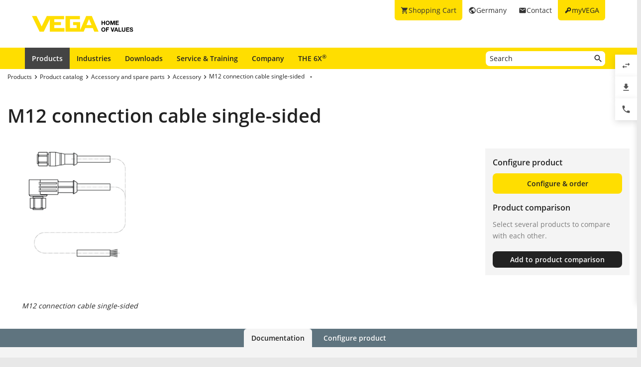

--- FILE ---
content_type: text/html; charset=utf-8
request_url: https://www.vega.com/en-de/products/product-catalog/accessory-and-spare-parts/accessory/m12-connection-cable-single-sided
body_size: 26460
content:



    <!DOCTYPE html>
    <html lang="en-de">


<head>
    
    <link rel="dns-prefetch" href="//cdn.vega.com">
    <link rel="preload" href="/fonts/material-icons/material-icons-round.woff2" as="font" type="font/woff2" />
    <link rel="preload" href="/fonts/open-sans/open-sans-v20-latin-ext_latin_cyrillic-300.woff2" as="font" type="font/woff2">
    <link rel="preload" href="/fonts/open-sans/open-sans-v20-latin-ext_latin_cyrillic-regular.woff2" as="font" type="font/woff2">
    <link rel="preload" href="/fonts/open-sans/open-sans-v20-latin-ext_latin_cyrillic-600.woff2" as="font" type="font/woff2">
    <link rel="preload" href="/fonts/open-sans/open-sans-v27-latin-ext_latin_cyrillic-800.woff2" as="font" type="font/woff2">



    <title>M12 connection cable single-sided - VEGA</title>
<meta content="app-id=510625851" name="apple-itunes-app" />
<meta name="keywords" content="" />
<meta name="description" content="" />
<meta name="robots" content="noindex, follow" />
<meta property="og:site_name" content="VEGA" />
<meta property="og:title" content="M12 connection cable single-sided" />
<meta property="og:description" content="" />
<meta content="max-snippet:-1, max-image-preview:large, max-video-preview:-1" name="robots">
<meta charset="utf-8" />
<meta content="width=device-width, initial-scale=1, user-scalable=no" name="viewport" />
<meta content="IE=edge" http-equiv="x-ua-compatible" />
<meta content="VEGA Grieshaber KG" name="author" />
<meta content="VEGA Grieshaber KG" name="publisher" />
<meta content="global" name="distribution" />
<meta content="industry" name="page-topic" />
<meta content="7 days" name="revisit-after" />
<meta content="en-de" name="language" />
<meta http-equiv="content-language" content="en-de" />
<meta name="theme-color" content="#ffde00" />

        <meta name="baidu-site-verification" content="code-7ivuWmnMEv" />




    <link href="/sitesearch.xml" rel="search" title="VEGA" type="application/opensearchdescription+xml" />
    <link href="/img/favicon.ico" rel="shortcut icon" type="image/x-icon" />

        <link rel="canonical" href="https://www.vega.com/en-de/products/product-catalog/accessory-and-spare-parts/accessory/m12-connection-cable-single-sided">
    <link rel="alternate" hreflang="nl-be" href="https://www.vega.com/nl-be/producten/product-catalog/accessoires-en-onderdelen/accessoires/m12-aansluitkabel-enkelzijdig">
    <link rel="alternate" hreflang="fr-be" href="https://www.vega.com/fr-be/produits/catalogue-produits/accessoires-et-pieces-de-rechange/accessoires/cable-de-liaison-m12-un-c&#244;te">
    <link rel="alternate" hreflang="de-be" href="https://www.vega.com/de-be/produkte/produktkatalog/zubehoer/zubehoer/m12-anschlussleitung-einseitig">
    <link rel="alternate" hreflang="de-ch" href="https://www.vega.com/de-ch/produkte/produktkatalog/zubehoer/zubehoer/m12-anschlussleitung-einseitig">
    <link rel="alternate" hreflang="fr-ch" href="https://www.vega.com/fr-ch/produits/catalogue-produits/accessoires-et-pieces-de-rechange/accessoires/cable-de-liaison-m12-un-c&#244;te">
    <link rel="alternate" hreflang="it-ch" href="https://www.vega.com/it-ch/prodotti/catalogo-prodotti/accessori-e-pezzi-di-ricambio/elementi-di-montaggio-generali/cavo-di-collegamento-m12-unilaterale">
    <link rel="alternate" hreflang="de-de" href="https://www.vega.com/de-de/produkte/produktkatalog/zubehoer/zubehoer/m12-anschlussleitung-einseitig">
    <link rel="alternate" hreflang="de-at" href="https://www.vega.com/de-at/produkte/produktkatalog/zubehoer/zubehoer/m12-anschlussleitung-einseitig">
    <link rel="alternate" hreflang="es-es" href="https://www.vega.com/es-es/productos/catalogo-de-productos/accesorios-y-refacciones/accesorios/cable-con-conexion-m12-solo-en-un-lado">
    <link rel="alternate" hreflang="fr-fr" href="https://www.vega.com/fr-fr/produits/catalogue-produits/accessoires-et-pieces-de-rechange/accessoires/cable-de-liaison-m12-un-c&#244;te">
    <link rel="alternate" hreflang="en-au" href="https://www.vega.com/en-au/products/product-catalog/accessory-and-spare-parts/accessory/m12-connection-cable-single-sided">
    <link rel="alternate" hreflang="en-ae" href="https://www.vega.com/en-ae/products/product-catalog/accessory-and-spare-parts/accessory/m12-connection-cable-single-sided">
    <link rel="alternate" hreflang="fr-ae" href="https://www.vega.com/fr-ae/produits/catalogue-produits/accessoires-et-pieces-de-rechange/accessoires/cable-de-liaison-m12-un-c&#244;te">
    <link rel="alternate" hreflang="en-gb" href="https://www.vega.com/en-uk/products/product-catalog/accessory-and-spare-parts/accessory/m12-connection-cable-single-sided">
    <link rel="alternate" hreflang="en-in" href="https://www.vega.com/en-in/products/product-catalog/accessory-and-spare-parts/accessory/m12-connection-cable-single-sided">
    <link rel="alternate" hreflang="it-it" href="https://www.vega.com/it-it/prodotti/catalogo-prodotti/accessori-e-pezzi-di-ricambio/elementi-di-montaggio-generali/cavo-di-collegamento-m12-unilaterale">
    <link rel="alternate" hreflang="nl-nl" href="https://www.vega.com/nl-nl/producten/product-catalog/accessoires-en-onderdelen/accessoires/m12-aansluitkabel-enkelzijdig">
    <link rel="alternate" hreflang="en-no" href="https://www.vega.com/en-no/products/product-catalog/accessory-and-spare-parts/accessory/m12-connection-cable-single-sided">
    <link rel="alternate" hreflang="en-sg" href="https://www.vega.com/en-sg/products/product-catalog/accessory-and-spare-parts/accessory/m12-connection-cable-single-sided">
    <link rel="alternate" hreflang="en-th" href="https://www.vega.com/en-th/products/product-catalog/accessory-and-spare-parts/accessory/m12-connection-cable-single-sided">
    <link rel="alternate" hreflang="tr-tr" href="https://www.vega.com/tr-tr/urunler/urun-kataloglari/aksesuarlar-ve-yedek-parcalari/aksesuarlar/m12-baglanti-kablosu-tek-tarafli">
    <link rel="alternate" hreflang="en-us" href="https://www.vega.com/en-us/products/product-catalog/accessory-and-spare-parts/accessory/m12-connection-cable-single-sided">
    <link rel="alternate" hreflang="es-us" href="https://www.vega.com/es-us/productos/catalogo-de-productos/accesorios-y-refacciones/accesorios/cable-con-conexion-m12-solo-en-un-lado">
    <link rel="alternate" hreflang="en-ca" href="https://www.vega.com/en-ca/products/product-catalog/accessory-and-spare-parts/accessory/m12-connection-cable-single-sided">
    <link rel="alternate" hreflang="fr-ca" href="https://www.vega.com/fr-ca/produits/catalogue-produits/accessoires-et-pieces-de-rechange/accessoires/cable-de-liaison-m12-un-c&#244;te">
    <link rel="alternate" hreflang="en-za" href="https://www.vega.com/en-za/products/product-catalog/accessory-and-spare-parts/accessory/m12-connection-cable-single-sided">
    <link rel="alternate" hreflang="en-br" href="https://www.vega.com/en-br/products/product-catalog/accessory-and-spare-parts/accessory/m12-connection-cable-single-sided">
    <link rel="alternate" hreflang="es-mx" href="https://www.vega.com/es-mx/productos/catalogo-de-productos/accesorios-y-refacciones/accesorios/cable-con-conexion-m12-solo-en-un-lado">
    <link rel="alternate" hreflang="pt-br" href="https://www.vega.com/pt-br/produtos/catalogo-de-produtos/acessorios-e-pecas-de-reposicao/acessorios/cabo-de-conexao-m12-de-um-lado">
    <link rel="alternate" hreflang="pl-pl" href="https://www.vega.com/pl-pl/produkty/katalog-produktow/akcesoria-i-czesci-zamienne/akcesoria/m12-przewod-podlaczeniowy-jednostronny">
    <link rel="alternate" hreflang="en-dk" href="https://www.vega.com/en-dk/products/product-catalog/accessory-and-spare-parts/accessory/m12-connection-cable-single-sided">
    <link rel="alternate" hreflang="en-se" href="https://www.vega.com/en-se/products/product-catalog/accessory-and-spare-parts/accessory/m12-connection-cable-single-sided">
    <link rel="alternate" hreflang="en" href="https://www.vega.com/en/products/product-catalog/accessory-and-spare-parts/accessory/m12-connection-cable-single-sided">
    <link rel="alternate" hreflang="ru" href="https://www.vega.com/ru/products/product-catalog/accessory-and-spare-parts/accessory/соединительный-кабель-m12-с-одной-стороны">


    <link href="/styles/Vega.Foundation.Vendor.css?t=638983713966815686" rel="stylesheet" />
<link href="/styles/Vega.Project.Application.css?t=638983713966815686" rel="stylesheet" />
<link href="/styles/Vega.Project.MyVega.css?t=638983713966815686" rel="stylesheet" />


    <!--[if lt IE 9]>
    <link href="/assets/vendor_support/iecss/iefix.css" rel="stylesheet" type="text/css" />
    <script src="/assets/vendor_support/es5-sham/es5-shim.min.js"></script>
    <script src="/assets/vendor_support/es5-sham/es5-sham.min.js"></script>
    <script src="/assets/vendor_support/html5/html5shiv.js"></script>
    <script src="/assets/vendor_support/html5/html5shiv-printshiv.js"></script>
    <script src="/assets/vendor_support/respond/respond.min.js"></script>
    <style>
        .container
        {
            max-width: 1280px;
            width: 100%;
        }
    </style>
<![endif]-->

    

    
<meta name="VIcurrentDateTime" content="638984544794485500" />
<script type="text/javascript" src="/layouts/system/VisitorIdentification.js"></script>


    
    <script>
        var sliderSettings = {};
    </script>

    <!--FORMS STYLES AND SCRIPTS-->
    
    
    <!--FORMS STYLES AND SCRIPTS END-->
</head>
<body class="">
    






<!--[if lt IE 10]>
    <div class="old-browser-info">You are using an <strong>outdated</strong> browser. Please <a href="http://browsehappy.com/">upgrade your browser</a> to improve your experience.</div>
<![endif]-->


<input type="checkbox" id="myvega_login_overlay_checkbox" class="dialog-2024-checkbox" />
<div class="myvega-login-popup dialog-2024-container">
    <div class="dialog-2024" id="login_container"></div>
</div>



<!--TODO Server Name-->
<div class="container">
    
    <div class="" id="main-container">
        <div class="header">
            <div id="meta-nav">
        <label for="myvega_login_overlay_checkbox" class="meta-item login trackable"
             content="#login-container"
             data-language="en"
             data-tracking-event="navigation_click"
             data-tracking-context="Meta navigation"
             data-tracking-label="myVEGA"
             data-tracking-destination="#myVEGA">
            <span class="material-icons">key</span>
            <span class="hidden-xs">myVEGA</span>
        </label>

    <a href="/en-de/contact"
       class="meta-item contact trackable"
       data-tracking-event="navigation_click"
       data-tracking-context="Meta navigation"
       data-tracking-label="Contact">
        <span class="material-icons">email</span>
        <span class="hidden-xs">Contact</span>
    </a>

    <asp:Panel runat="server"
               ID="CountryContainer"
               class="country-container trackable"
               data-tracking-event="navigation_click"
               data-tracking-context="Meta navigation"
               data-tracking-label="Language selector"
               data-tracking-destination="#language-selector">
            <span id="country-selection" class="meta-item country">
                <span class="material-icons">public</span>
                <span class="hidden-xs active-country-name">Germany </span>
            </span>
    </asp:Panel>

        <a href="/en-de/shopping-cart"
           class="meta-item shopping-cart trackable"
           data-tracking-event="navigation_click"
           data-tracking-context="Meta navigation"
           data-tracking-label="Shopping Cart">
            <span class="material-icons">shopping_cart</span>
            <span class="hidden-xs">Shopping Cart</span>
            <span class="cart-item-count-wrapper">
                <span id="shopping-cart-item-count">0</span>
            </span>
        </a>
        <div id="confirm-cart-merge-overlay" class="vega-overlay">
            <div class="overlay-inner">
                <div class="overlay-title">Select shopping cart</div>

                <div class="overlay-content">
                    <p>There are already products in the shopping cart of your user account. Which shopping cart would you like to keep?</p>
                </div>
                <div class="overlay-buttons text-center">
                    <button type="button" class="button" id="cart-merge-use-guest-cart">Guest shopping cart</button> <button type="button" class="button" id="cart-merge-use-account-cart">Existing cart</button>
                    <div class="clearfix"></div>
                </div>
            </div>
        </div>
</div>


            <div itemscope itemtype="https://schema.org/Corporation">
    <a href="/en-de/" itemprop="url"> 
        <img alt="logo" class="logo" itemprop="logo" src="/img/logo/logo-with-claim.svg" />
    </a>
</div>


            


<nav id="n1">
    <div class="mobile-navigation-toggle visible-xs">
        <div class="animated-toggle">
            <div class="animate-toggle-lines"></div>
        </div>
    </div>
    <ul class="main-nav">
                <li class="main-nav-item">

                    <a href="/en-de/products"
                       data-tracking-event="navigation_click"
                       data-tracking-context="Main navigation"
                       data-tracking-label="Produkte"
                       class="trackable main-nav-item-link  active">
                        Products
                    </a>


                </li>
                <li class="main-nav-item">

                    <a href="/en-de/industries"
                       data-tracking-event="navigation_click"
                       data-tracking-context="Main navigation"
                       data-tracking-label="Industries-FR"
                       class="trackable main-nav-item-link ">
                        Industries
                    </a>


                </li>
                <li class="main-nav-item">

                    <a href="/en-de/downloads"
                       data-tracking-event="navigation_click"
                       data-tracking-context="Main navigation"
                       data-tracking-label="Downloads"
                       class="trackable main-nav-item-link ">
                        Downloads
                    </a>


                </li>
                <li class="main-nav-item">

                    <a href="/en-de/service-and-training"
                       data-tracking-event="navigation_click"
                       data-tracking-context="Main navigation"
                       data-tracking-label="Service-and-Training"
                       class="trackable main-nav-item-link ">
                        Service & Training
                    </a>


                </li>
                <li class="main-nav-item">

                    <a href="/en-de/company"
                       data-tracking-event="navigation_click"
                       data-tracking-context="Main navigation"
                       data-tracking-label="Company"
                       class="trackable main-nav-item-link  subnavigation-disabled">
                        Company
                    </a>


                        <ul class="subnav">
                                <li>
                                    <a href="/en-de/company/about-vega"
                                       data-tracking-event="navigation_click"
                                       data-tracking-context="Main navigation"
                                       data-tracking-label="Company-new"
                                       class="trackable ">
                                        About VEGA
                                    </a>

                                </li>
                                <li>
                                    <a href="/en-de/company/vega-worldwide"
                                       data-tracking-event="navigation_click"
                                       data-tracking-context="Main navigation"
                                       data-tracking-label="VEGA worldwide"
                                       class="trackable ">
                                        VEGA worldwide
                                    </a>

                                </li>
                                <li>
                                    <a href="/en-de/company/vega-germany"
                                       data-tracking-event="navigation_click"
                                       data-tracking-context="Main navigation"
                                       data-tracking-label="VEGA-Germany"
                                       class="trackable ">
                                        VEGA Germany
                                    </a>

                                </li>
                                <li>
                                    <a href="/en-de/company/blog"
                                       data-tracking-event="navigation_click"
                                       data-tracking-context="Main navigation"
                                       data-tracking-label="Blog"
                                       class="trackable ">
                                        Blog
                                    </a>

                                </li>
                                <li>
                                    <a href="/en-de/company/news-and-events"
                                       data-tracking-event="navigation_click"
                                       data-tracking-context="Main navigation"
                                       data-tracking-label="News und Events"
                                       class="trackable ">
                                        News &amp; Events
                                    </a>

                                </li>
                                <li>
                                    <a href="/en-de/company/press"
                                       data-tracking-event="navigation_click"
                                       data-tracking-context="Main navigation"
                                       data-tracking-label="Press Center"
                                       class="trackable ">
                                        Press
                                    </a>

                                </li>
                                <li>
                                    <a href="/en-de/company/legal-notice"
                                       data-tracking-event="navigation_click"
                                       data-tracking-context="Main navigation"
                                       data-tracking-label="Legal-Notice"
                                       class="trackable ">
                                        Legal Notice
                                    </a>

                                </li>
                        </ul>
                </li>
                <li class="main-nav-item">

                    <a href="/en-de/radar"
                       data-tracking-event="navigation_click"
                       data-tracking-context="Main navigation"
                       data-tracking-label="Radar"
                       class="trackable main-nav-item-link ">
                        THE 6X<sup>&reg;</sup>
                    </a>


                </li>
    </ul>
        <div id="main-search" data-downloads-link="/en-de/downloads">
            <a class="search-btn fulltextsearch-clickable" href="#"></a>
            <input type="text"
                   class="search data-hj-allow"
                   placeholder="Search"
                   data-function="fulltextsearch"
                   data-search-base-url="/en-de/search" />
            <div class="search-hint" data-nosnippet>
                <div>
                    <p class="text-bold">Possible search words</p>
                    <table>
                        <tbody>
                        <tr>
                            <td>Product name</td>
                            <td>VEGAPULS 6X</td>
                        </tr>
                        <tr>
                            <td>Serial number</td>
                            <td>31979683</td>
                        </tr>
                        <tr>
                            <td>eID</td>
                            <td>DE27963843</td>
                        </tr>
                        <tr>
                            <td>Order code</td>
                            <td>PS6X - 222 BQP</td>
                        </tr>
                        <tr>
                            <td>Article code</td>
                            <td>PS31.XXWXNNQHB</td>
                        </tr>
                        </tbody>
                    </table>
                </div>
            </div>
        </div>
    <div class="clearfix"></div>
</nav>

        </div>

        <div class="page-content-wrapper">
            

<div itemscope itemtype="http://schema.org/Product" ng-app="productDetailApp" ng-controller="productDetailController" class="product-detail">

    <div class="product-content">
        <ul class="breadcrumb hidden-xs" itemscope itemtype="https://schema.org/BreadcrumbList">
        <li itemprop="itemListElement" itemscope itemtype="https://schema.org/ListItem">
            <meta itemprop="position" content="1" />
                <a class="breadcrumb-link" href="/en-de/products" itemscope itemtype="https://schema.org/WebPage" itemprop="item" itemid="/en-de/products" target="_self"><span itemprop='name'>Products</span></a>
        </li>
        <li itemprop="itemListElement" itemscope itemtype="https://schema.org/ListItem">
            <meta itemprop="position" content="2" />
                <a class="breadcrumb-link" href="/en-de/products/product-catalog" itemscope itemtype="https://schema.org/WebPage" itemprop="item" itemid="/en-de/products/product-catalog" target="_self"><span itemprop='name'>Product catalog</span></a>
        </li>
        <li itemprop="itemListElement" itemscope itemtype="https://schema.org/ListItem">
            <meta itemprop="position" content="3" />
                <a class="breadcrumb-link" href="/en-de/products/product-catalog/accessory-and-spare-parts" itemscope itemtype="https://schema.org/WebPage" itemprop="item" itemid="/en-de/products/product-catalog/accessory-and-spare-parts" target="_self"><span itemprop='name'>Accessory and spare parts</span></a>
        </li>
        <li itemprop="itemListElement" itemscope itemtype="https://schema.org/ListItem">
            <meta itemprop="position" content="4" />
                <a class="breadcrumb-link" href="/en-de/products/product-catalog/accessory-and-spare-parts/accessory" itemscope itemtype="https://schema.org/WebPage" itemprop="item" itemid="/en-de/products/product-catalog/accessory-and-spare-parts/accessory" target="_self"><span itemprop='name'>Accessory</span></a>
        </li>
        <li itemprop="itemListElement" itemscope itemtype="https://schema.org/ListItem">
            <meta itemprop="position" content="5" />
                    <a></a>
                    <div class="dropdown-container" data-url="/api/sitecore/Navigation/BreadcrumbDropdown?id=faf65fb4-7d85-4a41-b3e2-6f04235bfe93">
                        <button type="button" class="btn btn-default dropdown-toggle breadCrumbDropDownButton" data-toggle="dropdown">
                            <a class="breadcrumb-link" href="/en-de/products/product-catalog/accessory-and-spare-parts/accessory/m12-connection-cable-single-sided" target="_self"><span itemprop='name'>M12 connection cable single-sided</span></a>
                            <span class="material-icons drop-down"></span>
                        </button>
                        <ul class="dropdown-menu breadCrumbDropDownContent" role="menu" aria-labelledby="breadCrumbDropDownButton">
                            <li><span class="material-icons material-icon-refresh">refresh</span></li>
                        </ul>
                    </div>
        </li>
</ul>

                <h1 class="product-name" id="product-name" itemprop="name">M12 connection cable single-sided</h1>
<br />
<meta itemprop="mpn" content="103210" />


<div class="row">
    <div class="col-sm-3">
        <div class="variant-images">
            <div id="js-grid-slider-thumbnail" class="cbp">
                <div class="cbp-item">
    <div class="cbp-caption">
        <div class="cbp-caption-defaultWrap">
            <a href="/-/media/images/products/accessory/103210-m12-leitung-einseitig.png?mw=800&amp;mh=800&amp;hash=BCA79D0F4E09BBD547E9718D4D4E356D"
               class="cbp-lightbox cbp-caption"
               data-title="M12 connection cable single-sided"
               target="_self">
                <img src="/-/media/images/products/accessory/103210-m12-leitung-einseitig.png?w=330&amp;mh=450&amp;hash=95C7EC992509B47908E99B4F38140818" alt="M12 connection cable single-sided" />
            </a>
        </div>
        <div class="cbp-caption-activeWrap">M12 connection cable single-sided</div>
    </div>
</div>

            </div>
        </div>
    </div>
    <div class="col-sm-6 main-product-description" itemprop="description">
    
    <div>
        
    </div>


</div>

<div class="col-sm-3">
    <div class="product-detail-checkout">
            <div itemprop="offers" itemtype="http://schema.org/Offer" itemscope>
                <meta itemprop="url" content="/en-de/products/product-catalog/accessory-and-spare-parts/accessory/m12-connection-cable-single-sided" />
                <meta itemprop="availability" content="https://schema.org/InStock" />
                <meta itemprop="itemCondition" content="https://schema.org/NewCondition" />
                <meta itemprop="price" content="0.00" />
                <div itemprop="seller" itemtype="http://schema.org/Organization" itemscope>
                    <meta itemprop="name" content="VEGA" />
                </div>
            </div>

                <h4>Configure product</h4>
            <span class="btn-2024 block" ng-click="setActiveTab('configurator')">Configure &amp; order</span>

        <div class="hidden-xs">
            <div class="product-detail-comparison-wrapper">
                <h4>Product comparison</h4>
                <div class="price-info">Select several products to compare with each other.</div>
                <div>
                    <a href="/en-de/products/product-compare" class="btn-2024 secondary-success block small" target="_self" id="product-comparison-link">Compare now</a>
                </div>
                <div>
                    <a data-id="{FAF65FB4-7D85-4A41-B3E2-6F04235BFE93}"
                       data-product="{1E6B24D3-9569-42C3-9CAB-0C952E316E6B}"
                       data-category="Accessory"
                       data-action="0"
                       data-button-type="product-detail"
                       class="btn-2024 secondary-dark block small product-comparison-button product-detail-compare-button"
                       data-add-text="Add to product comparison"
                       data-remove-text="Remove from comparison"
                       data-product-name="M12 connection cable single-sided">
                        Add to product comparison
                    </a>
                </div>
            </div>
        </div>
    </div>
        <div class="white-block special" style="margin-right: 10px;" ng-if="!hasDocumentationTab && !hasTechnicalDataTab && !hasApplicationTab">
            <div class="all-documents">
                <p>All documents and software for this product can be found in our Download Center.</p>
                <a href="/en-de/downloads?category={B35F449E-8920-4628-8B79-DC692CF6922A}&amp;familyId=123709&amp;productId=103210" class="button download-center-link" target="_self">Show all downloads</a>
            </div>
        </div>
</div>
</div>

<meta content="VEGA Grieshaber KG" itemprop="manufacturer" />
<meta content="VEGA" itemprop="brand" />
<meta content="https://www.vega.com/-/media/images/products/accessory/103210-m12-leitung-einseitig.png" itemprop="image" />
<meta content="103210" itemprop="sku"/>
<span id="product-image-url" data-image="https://www.vega.com/-/media/images/products/accessory/103210-m12-leitung-einseitig.png"></span>

    </div>

    <div class="page-tabs">
        <div class="tab" ng-if="hasApplicationTab" ng-class="{'active': activeTab === 'application'}" ng-click="setActiveTab('application')">Application</div>
        <div class="tab" ng-if="hasTechnicalDataTab" ng-class="{'active': activeTab === 'technical-details'}" ng-click="setActiveTab('technical-details')">Technical specifications</div>
        <div class="tab" ng-if="hasDocumentationTab" ng-class="{'active': activeTab === 'documentation'}" ng-click="setActiveTab('documentation')">Documentation</div>
        <div class="tab" ng-if="hasAccessoriesTab" ng-class="{'active': activeTab === 'accessories'}" ng-click="setActiveTab('accessories')">Accessories</div>

            <div class="tab" ng-class="{'active': activeTab === 'configurator'}" ng-click="setActiveTab('configurator')">Configure product</div>
    </div>

    <div class="page-tab-content" ng-if="activeTab === 'application' && hasApplicationTab">
        

<div class="row">


     
</div>

<script>
    var hasApplicationTab = false;
</script>

    </div>

    <div class="page-tab-content" ng-if="activeTab === 'technical-details' && hasTechnicalDataTab" ng-cloak>
        

<div class="row technical-details">
    <div class="col-xs-12 col-sm-7 col-md-8 col-lg-9">
        
        
        

            <div class="no-data">There are no technical specifications for this product.</div>
    </div>
</div>

<script>
    var hasTechnicalDataTab = false;
</script>



    </div>

    <div class="page-tab-content current-country-de" ng-if="activeTab === 'documentation' && hasDocumentationTab" ng-cloak>
        
<div class="product-detail-documents">


    <script>
    var hasDocumentationTab = true;
</script>


    <h2 class="looks-h3 cards-title">Direct downloads</h2>
    <div class="cards flex-start" data-columns="4">
            <div class="card">
                <div class="card-content">
                    <h3>Supplementary instructions</h3>
                        <p>Connection cable</p> 
                                                            <div class="spacer"></div>
                    <div class="bottom">
   
    <div class="language-button">


<ul class="languages ">
<li data-extension="pdf" data-url="/api/sitecore/DocumentDownload/Handler?documentContainerId=1005307&languageId=2&fileExtension=pdf&softwareVersion=&documentGroupId=55494&version=15-03-2022" data-language-id="2" data-action="0" class="language selected" data-id="1005307">        <div class="flag-wrapper"><img src="/-/media/images/flags/flag_united_kingdom.png?rev=155dfd2b54d74a9eb37b62255e679ee4&amp;hash=7FB075B7866B69474FED6A8DD5512E15" loading="lazy" class="flag" /></div>
            <span class="material-icons">unfold_more</span>
</li>    <ul class="download-button-submenu-container">
<li data-extension="pdf" data-url="/api/sitecore/DocumentDownload/Handler?documentContainerId=1005307&languageId=2&fileExtension=pdf&softwareVersion=&documentGroupId=55494&version=15-03-2022" data-language-id="2" data-action="0" class="language" data-id="1005307">                <div class="flag-wrapper">
                    <img src="/-/media/images/flags/flag_united_kingdom.png?rev=155dfd2b54d74a9eb37b62255e679ee4&amp;hash=7FB075B7866B69474FED6A8DD5512E15" loading="lazy" class="flag" />
                </div>
                <span class="code">EN</span>
</li><li data-extension="pdf" data-url="/api/sitecore/DocumentDownload/Handler?documentContainerId=1005307&languageId=1&fileExtension=pdf&softwareVersion=&documentGroupId=55494&version=15-03-2022" data-language-id="1" data-action="0" class="language" data-id="1005307">                <div class="flag-wrapper">
                    <img src="/-/media/images/flags/flag_germany.png?rev=bb5295fb8d0d4782a75ef6bad0b8feb2&amp;hash=71196EB633D4D18E951E183EBE4837B1" loading="lazy" class="flag" />
                </div>
                <span class="code">DE</span>
</li><li data-extension="pdf" data-url="/api/sitecore/DocumentDownload/Handler?documentContainerId=1005307&languageId=11&fileExtension=pdf&softwareVersion=&documentGroupId=55494&version=15-03-2022" data-language-id="11" data-action="0" class="language" data-id="1005307">                <div class="flag-wrapper">
                    <img src="/-/media/images/flags/flag_czech_republic.png?rev=f00837b3d05a407e90cc5c3bc6cf2566&amp;hash=0F230739EB2F2B6923F73A0E50A0EB2B" loading="lazy" class="flag" />
                </div>
                <span class="code">CS</span>
</li><li data-extension="pdf" data-url="/api/sitecore/DocumentDownload/Handler?documentContainerId=1005307&languageId=16&fileExtension=pdf&softwareVersion=&documentGroupId=55494&version=15-03-2022" data-language-id="16" data-action="0" class="language" data-id="1005307">                <div class="flag-wrapper">
                    <img src="/-/media/images/flags/flag_denmark.png?rev=ca19889366764e47a1817c5fd066a281&amp;hash=39C8C2F900502C261E47836EA3A62785" loading="lazy" class="flag" />
                </div>
                <span class="code">DA</span>
</li><li data-extension="pdf" data-url="/api/sitecore/DocumentDownload/Handler?documentContainerId=1005307&languageId=6&fileExtension=pdf&softwareVersion=&documentGroupId=55494&version=15-03-2022" data-language-id="6" data-action="0" class="language" data-id="1005307">                <div class="flag-wrapper">
                    <img src="/-/media/images/flags/flag_spain.png?rev=819f166c83294e49ad09118bf7016d53&amp;hash=0677AFB463DB8970FB2506D54BB5440F" loading="lazy" class="flag" />
                </div>
                <span class="code">ES</span>
</li><li data-extension="pdf" data-url="/api/sitecore/DocumentDownload/Handler?documentContainerId=1005307&languageId=3&fileExtension=pdf&softwareVersion=&documentGroupId=55494&version=15-03-2022" data-language-id="3" data-action="0" class="language" data-id="1005307">                <div class="flag-wrapper">
                    <img src="/-/media/images/flags/flag_france.png?rev=c03f1321e75744878923ed6549f77a94&amp;hash=28EC41BB03A50C83DBAF7A3F5C443AF2" loading="lazy" class="flag" />
                </div>
                <span class="code">FR</span>
</li><li data-extension="pdf" data-url="/api/sitecore/DocumentDownload/Handler?documentContainerId=1005307&languageId=17&fileExtension=pdf&softwareVersion=&documentGroupId=55494&version=15-03-2022" data-language-id="17" data-action="0" class="language" data-id="1005307">                <div class="flag-wrapper">
                    <img src="/-/media/images/flags/flag_hungary.png?rev=9f8d59888892441f9a4c9e6351944b34&amp;hash=2E1D89B6C09BA055C815EB2C899F22F1" loading="lazy" class="flag" />
                </div>
                <span class="code">HU</span>
</li><li data-extension="pdf" data-url="/api/sitecore/DocumentDownload/Handler?documentContainerId=1005307&languageId=4&fileExtension=pdf&softwareVersion=&documentGroupId=55494&version=15-03-2022" data-language-id="4" data-action="0" class="language" data-id="1005307">                <div class="flag-wrapper">
                    <img src="/-/media/images/flags/flag_italy.png?rev=28ea7dd0d5804c019f39dc665ce6927c&amp;hash=018846EB4E4B1F9C6F8201C3EB2A0C06" loading="lazy" class="flag" />
                </div>
                <span class="code">IT</span>
</li><li data-extension="pdf" data-url="/api/sitecore/DocumentDownload/Handler?documentContainerId=1005307&languageId=23&fileExtension=pdf&softwareVersion=&documentGroupId=55494&version=15-03-2022" data-language-id="23" data-action="0" class="language" data-id="1005307">                <div class="flag-wrapper">
                    <img src="/-/media/images/flags/flag_kazakhstan.png?rev=55a342eac8124c3c911b3f6d00e533ba&amp;hash=A8C01883AF6D5DF27A457B106E3D8E6B" loading="lazy" class="flag" />
                </div>
                <span class="code">KK</span>
</li><li data-extension="pdf" data-url="/api/sitecore/DocumentDownload/Handler?documentContainerId=1005307&languageId=5&fileExtension=pdf&softwareVersion=&documentGroupId=55494&version=15-03-2022" data-language-id="5" data-action="0" class="language" data-id="1005307">                <div class="flag-wrapper">
                    <img src="/-/media/images/flags/flag_netherlands.png?rev=c4e66fbc0eed416da450cd460dbd382b&amp;hash=4D756EB54D0DC3791AF852CC90A0D55E" loading="lazy" class="flag" />
                </div>
                <span class="code">NL</span>
</li><li data-extension="pdf" data-url="/api/sitecore/DocumentDownload/Handler?documentContainerId=1005307&languageId=21&fileExtension=pdf&softwareVersion=&documentGroupId=55494&version=15-03-2022" data-language-id="21" data-action="0" class="language" data-id="1005307">                <div class="flag-wrapper">
                    <img src="/-/media/images/flags/flag_norway.png?rev=205caaf62c3949b9bb9878002f635954&amp;hash=6D759295D036EE6908F053CC19F6C59E" loading="lazy" class="flag" />
                </div>
                <span class="code">NO</span>
</li><li data-extension="pdf" data-url="/api/sitecore/DocumentDownload/Handler?documentContainerId=1005307&languageId=9&fileExtension=pdf&softwareVersion=&documentGroupId=55494&version=15-03-2022" data-language-id="9" data-action="0" class="language" data-id="1005307">                <div class="flag-wrapper">
                    <img src="/-/media/images/flags/flag_poland.png?rev=065340c90806495986d12eddd099503c&amp;hash=2023225B2A7A4F77805EFF5D1A874AAC" loading="lazy" class="flag" />
                </div>
                <span class="code">PL</span>
</li><li data-extension="pdf" data-url="/api/sitecore/DocumentDownload/Handler?documentContainerId=1005307&languageId=8&fileExtension=pdf&softwareVersion=&documentGroupId=55494&version=15-03-2022" data-language-id="8" data-action="0" class="language" data-id="1005307">                <div class="flag-wrapper">
                    <img src="/-/media/images/flags/flag_portugal.png?rev=4daa434ccf884bf1a805bbbe08c2cbac&amp;hash=1FEBB411BA04678C8D88D26D9300E9FC" loading="lazy" class="flag" />
                </div>
                <span class="code">PT</span>
</li><li data-extension="pdf" data-url="/api/sitecore/DocumentDownload/Handler?documentContainerId=1005307&languageId=14&fileExtension=pdf&softwareVersion=&documentGroupId=55494&version=15-03-2022" data-language-id="14" data-action="0" class="language" data-id="1005307">                <div class="flag-wrapper">
                    <img src="/-/media/images/flags/flag_sweden.png?rev=11b9f3d3fa2045c7bd9effab1c6d2bb4&amp;hash=653132E5CF94436C383A240326A277E8" loading="lazy" class="flag" />
                </div>
                <span class="code">SV</span>
</li><li data-extension="pdf" data-url="/api/sitecore/DocumentDownload/Handler?documentContainerId=1005307&languageId=18&fileExtension=pdf&softwareVersion=&documentGroupId=55494&version=15-03-2022" data-language-id="18" data-action="0" class="language" data-id="1005307">                <div class="flag-wrapper">
                    <img src="/-/media/images/flags/flag_turkey.png?rev=887f5470089c4a6baf96d8dc35f54fb6&amp;hash=E96BC1BEE4D75B73E60B86055782178A" loading="lazy" class="flag" />
                </div>
                <span class="code">TR</span>
</li><li data-extension="pdf" data-url="/api/sitecore/DocumentDownload/Handler?documentContainerId=1005307&languageId=19&fileExtension=pdf&softwareVersion=&documentGroupId=55494&version=15-03-2022" data-language-id="19" data-action="0" class="language" data-id="1005307">                <div class="flag-wrapper">
                    <img src="/-/media/images/flags/flag_ukraine.png?rev=ba46b14f04404ce6b6429dd7ef6f331d&amp;hash=64E902E44ADB5E794FA1E82D1D9DA76D" loading="lazy" class="flag" />
                </div>
                <span class="code">UK</span>
</li><li data-extension="pdf" data-url="/api/sitecore/DocumentDownload/Handler?documentContainerId=1005307&languageId=10&fileExtension=pdf&softwareVersion=&documentGroupId=55494&version=15-03-2022" data-language-id="10" data-action="0" class="language" data-id="1005307">                <div class="flag-wrapper">
                    <img src="/-/media/images/flags/flag_china.png?rev=7ecff2d91ce14c8c94c32fc48e420d6c&amp;hash=E9678E6EBDFB1B407F1FAEE3B5D7D829" loading="lazy" class="flag" />
                </div>
                <span class="code">ZH</span>
</li>    </ul>
</ul>


<a href="/api/sitecore/DocumentDownload/Handler?documentContainerId=1005307&amp;languageId=2&amp;fileExtension=pdf&amp;softwareVersion=&amp;documentGroupId=55494&amp;version=15-03-2022" class="text" onclick="track.fileDownload(&#39;55494 - 2.pdf&#39;, &#39;pdf&#39;, wellKnownContexts.downloadCenter, &#39;55494&#39;, &#39;Instructions for accessory and spare parts&#39;,  &#39;Connection cable&#39;, &#39;2&#39;)" target="_blank" download>Download <span class="material-icons">download</span></a>
    </div>

                <span class="documentation merkzettel btn-2024 outline tooltip-item"
                      title="Add to basket">
                    </span>


</div>


                </div>
            </div>
    </div>

 

        <h2 class="looks-h3 cards-title">Additional links</h2>
        <div class="cards flex-start" data-columns="4">

                <div class="card">
                    <div class="card-content">
                        <h3>Further downloads for this product</h3>
                        <p>All documents and software for this product can be found in our Download Center.</p>
                        <div class="spacer"></div>
                        <a href="/en-de/downloads?category={B35F449E-8920-4628-8B79-DC692CF6922A}&amp;familyId=123709&amp;productId=103210" class="btn-2024 download-center-link" target="_self">Show all downloads</a>
                    </div>
                </div>

        </div>

</div>





    </div>

    <div class="page-tab-content" ng-if="activeTab === 'accessories' && hasAccessoriesTab" ng-controller="accessoriesController" ng-cloak>
        
<script>
    var hasAccessoriesTab = false;
</script>

    </div>

        <div class="page-tab-content configurator" ng-if="activeTab === 'configurator'" ng-controller="webConfiguratorController">
            <script>
    // Configurator Settings
    var configuratorSettings = {
        isImpersonated: false,
        currentUserMail: "",
        customerId: 0,
        cultureInfo: "en-US",
        mandatorId: 1000,

        showAsList: false,

        productId: 103210,
        productName: "M12 connection cable single-sided",
        hasPublicPrice: true,
        fixedFeatures: "",

        autoStart: false,
        configurationMethod: "ProductId",
        autoStartProperties: null,
        isAuthenticated: false,

        basePrice: 0.00,
        currencyCode: ""
    };
</script>

<div class="vega-web-configurator" ng-click="configuratorClicked()" ng-class="{'full-screen':viewSettings.fullScreen}">


    <!-- Spinning Circle -->
    <div class="pre-loading" ng-if="viewSettings.initialLoading && !lastConfiguration.showConfirmation">
        <div ng-if="viewSettings.loadingStatus === 0">Loading device data</div>
        <div ng-if="viewSettings.loadingStatus === 1">Configuration is being created</div>
        <div ng-if="viewSettings.loadingStatus === 2">Loading configuration</div>
    </div>

    <!-- Last Configuration -->
    <div class="last-configuration-confirmation" ng-if="lastConfiguration.showConfirmation">
        <div class="heading">Want to pick up where you left off?</div>

        <div class="last-configuration-details">
            <div class="last-configuration-product-name">Your latest configuration</div>
            <div class="last-configuration-title">{{lastConfiguration.code}}</div>
            <div class="last-configuration-date">{{getLastConfigurationDate()}}</div>
            <div class="button" ng-click="confirmLastConfiguration(true);">Open configuration</div>
        </div>

        <div class="buttons">
            <div class="or">
                <div class="line"></div>
                <div class="text">or</div>
                <div class="line"></div>
            </div>
            <a href="#" ng-click="$event.preventDefault(); confirmLastConfiguration(false);">Start new configuration</a>
        </div>
    </div>

    <!-- Error Handling -->
    <div class="configurator-http-error" ng-class="{'active':httpError && !showInitialError}">
        <span class="error-message">An error occured while sending the last request. Please try again. ({{httpErrorStatusCode}}) <span class="hide-error" ng-click="hideError()"></span></span>
    </div>

    <!-- Initial Error -->
    <div class="initial-error" ng-if="showInitialError" ng-cloak>
        <h4>An error has occurred</h4>
        <p>An error occurred when starting the configurator. We have documented the error and are working on it.<br />Please try again later. Alternatively you can contact us directly.</p>
        <p>Thank you very much for your understanding.</p>
    </div>

    <!-- Tooltip -->
    <tooltip tooltip="tooltip" ng-if="tooltip.hoverActive || tooltip.overlayActive"></tooltip>

    <div class="configurator-toolbar" ng-if="!viewSettings.initialLoading && !showInitialError">
    <div class="viewtoggle toolbar-item hidden-xs" ng-if="product.design && product.design.categories">
        <span class="view gridview" ng-class="{'active':!showAsList}" ng-click="setView(false)">Category view</span>
        <span class="view listview" ng-class="{'active':showAsList}" ng-click="setView(true)">List view</span>
    </div>

    
    <div ng-show="product.design && filteredSettingsCategories.length > 0" class="configurator-global-settings toolbar-item">
    <div class="settings-button">
        <span class="settings-title" ng-class="{'active':showGlobalSettings, 'invalid':(filteredSettingsCategories | filter:{isValid:false}).length > 0}" ng-click="toggleGlobalSettings($event)">Settings</span>

        <div class="settings-dropdown" ng-show="showGlobalSettings" ng-click="$event.stopPropagation()">
            <div ng-repeat="category in filteredSettingsCategories = (product.design.categories | filter:{isGlobalSetting:true}) track by category.productDesignCategoryId">
                <div ng-repeat="group in category.groups track by group.productDesignCategoryGroupId">
                    <div ng-repeat="feature in product.features | isGroupFilter:group.productDesignCategoryGroupId">
                        <feature-select instance-id="params.instanceId" feature="feature" show-extended-sub-features="showExtendedSubFeatures" highlighted-feature="highlightedFeature" currency-symbol="product.productPrice.currencyCode" show-as-list="showAsList" has-public-price="params.hasPublicPrice"></feature-select>
                    </div>
                </div>
            </div>
        </div>
    </div>
</div>



    <span class="light-button full-screen hidden-xs" ng-if="product.design && (filteredSettingsCategories.length > 0 || product.design.categories)" ng-click="viewSettings.fullScreen = !viewSettings.fullScreen" ng-class="{'active':viewSettings.fullScreen}">Full screen</span>
</div>


    <div class="row" ng-if="!viewSettings.initialLoading && !showInitialError" ng-class="{'overflow-hidden':viewSettings.groupAnimating}">
        <div class="col-xs-12 col-md-8 col-lg-9">
            <h4>M12 connection cable single-sided</h4>

            <div class="configurator-inner-wrapper row" ng-class="{'list-view':showAsList}">
                <div class="col-xs-12 col-md-4 hidden-xs" ng-if="!showAsList">
                    <div class="tabs" ng-if="product.design">
    <div ng-repeat="category in product.design.categories | filter:{'isGlobalSetting':false} | orderBy:'sortOrder'">
        <div class="category-name text-bold" ng-show="category.groups.length > 0" ng-class="{'optional':category.isOptionalCategory, 'hidden-category':category.isOptionalCategory && !viewSettings.showOptionalCategories}" ng-click="toggleCategoryVisibility(category)">
            {{category.categoryName}} <span class="optional-arrow" ng-if="category.isOptionalCategory"></span>
        </div>
        <div ng-repeat="group in category.groups | orderBy:'sortOrder'" class="tab" ng-click="setActiveGroup(group, category.groups, true)" ng-class="{'hidden-category':category.isOptionalCategory && !viewSettings.showOptionalCategories, 'active':group.productDesignCategoryGroupId == activeGroup.productDesignCategoryGroupId, 'invalid': !group.isValid, 'yellow-truck-icon':configuratorSettings.currentUserMail !== 0 && group.invalidForSelectedSupplierInfo, 'not-set':!group.allFeaturesHaveCurrentValue, 'disabled':group.disabled}">
            <div class="tab-title">{{group.groupName}}</div>
            <div ng-if="product.design.isSelectedFeaturesShownInCategory && !group.disabled && !category.isOptionalCategory">
                <div ng-repeat="feature in product.features" ng-if="feature.featureDesign.productDesignGroupId === group.productDesignCategoryGroupId && feature.currentValue && feature.currentValue.value !== 0">
                    <div ng-if="!feature.currentValue" class="selected-feature not-set">{{feature.description}}</div>
                    <div ng-if="feature.currentValue" ng-switch on="feature.featureDesign.displayType">
                        
                        <div ng-switch-when="2">
                            
                            <div class="selected-feature" ng-class="{'invalid':!feature.isValid}" ng-if="feature.currentValue.value === feature.values[1].value">
                                <div class="checkbox-icon">&#10003;</div> <div>{{feature.description}}</div>
                            </div>
                        </div>

                        
                        <div ng-switch-when="3" class="selected-feature" ng-class="{'invalid':!feature.isValid}">
                            {{feature.description}}: {{feature.currentValue.value}} {{feature.rangeInfo.rangeUnit}}
                        </div>

                        
                        <div ng-switch-when="6" class="selected-feature" ng-class="{'invalid':!feature.isValid}">
                            <span ng-if="feature.currentValue">{{feature.currentValue.description ? feature.currentValue.description : feature.currentValue.value}}</span>
                        </div>

                        
                        <div ng-switch-when="7"></div>

                        
                        <div ng-switch-default class="selected-feature" ng-class="{'invalid':!feature.isValid}">
                            {{feature.currentValue.description ? feature.currentValue.description : feature.currentValue.value}}
                        </div>
                    </div>

                </div>
            </div>
        </div>
    </div>
</div>

                </div>

                <div class="col-xs-12 no-padding" ng-class="{'col-sm-8': product.design && !showAsList }">
                    <div class="configurator-feature-list-wrapper" ng-if="showAsList">
    
    <div id="product-feature-{{feature.featureId}}" ng-repeat="feature in product.features | featureVisibilityFilter:null:null:showAsList | orderBy:['featureDesign.sortOrderIndex']">
        <feature-select has-tags="product.hasTags" instance-id="params.instanceId" feature="feature" show-extended-sub-features="showExtendedSubFeatures" highlighted-feature="highlightedFeature" currency-symbol="product.productPrice.currencyCode" show-as-list="showAsList" has-public-price="params.hasPublicPrice"></feature-select>
    </div>
</div>

<div class="configurator-feature-list-wrapper" ng-if="!showAsList">
    <div ng-repeat="category in product.design.categories | filter:{'isGlobalSetting':false} | orderBy:'sortOrder'">
        <div ng-repeat="group in category.groups | visibleGroupFilter:activeGroup | orderBy:'sortOrder'" class="feature-group" ng-class="{'active':group == activeGroup, 'move-out':group.moveOut, 'move-in':group.moveIn, 'invalid': !group.isValid, 'yellow-truck-icon':configuratorSettings.currentUserMail !== 0 && group.invalidForSelectedSupplierInfo}">
            <div id="product-feature-{{feature.featureId}}" ng-repeat="feature in product.features | featureVisibilityFilter:activeGroup:null:showAsList | orderBy:['featureDesign.sortOrderIndex']">
                <feature-select has-tags="product.hasTags" instance-id="params.instanceId" feature="feature" show-extended-sub-features="showExtendedSubFeatures" highlighted-feature="highlightedFeature" currency-symbol="product.productPrice.currencyCode" show-as-list="showAsList" has-public-price="params.hasPublicPrice"></feature-select>
            </div>
            <div ng-repeat="subGroup in group.subGroups" class="subgroup">
                <div class="configurator-label" ng-if="subGroup.subGroupName">{{subGroup.subGroupName}}</div>
                <div class="subgroup-items">
                    <div class="row">
                        <div id="product-feature-{{feature.featureId}}" ng-class="{'col-lg-6':feature.featureDesign.displayType === 3 || feature.featureDesign.displayType === 6, 'col-lg-12':feature.featureDesign.displayType !== 3 && feature.featureDesign.displayType !== 6}" ng-repeat="feature in product.features | featureVisibilityFilter:activeGroup:subGroup.productDesignCategorySubGroupId:showAsList | orderBy:['featureDesign.sortOrderIndex']">
                            <feature-select has-tags="product.hasTags" instance-id="params.instanceId" feature="feature" show-extended-sub-features="showExtendedSubFeatures" highlighted-feature="highlightedFeature" currency-symbol="product.productPrice.currencyCode" show-as-list="showAsList" has-public-price="params.hasPublicPrice"></feature-select>
                        </div>
                    </div>
                </div>
            </div>

            
            <div ng-show="activeGroup.nextGroup" class="text-center">
                <span class="next-group-button" ng-class="{'disabled':!activeGroup.allFeaturesHaveCurrentValue || !activeGroup.isValid}" ng-click="goToNextGroup(activeGroup, category.groups)">
                    Go to:  <span class="group-link">{{activeGroup.nextGroup.groupName}}</span>
                </span>
            </div>
        </div>
    </div>
</div>


                    
                    <div class="feature-loading" ng-if="viewSettings.featureLoading"></div>
                </div>
            </div>

        </div>

        <div class="col-xs-12 col-sm-4 col-md-4 col-lg-3">
            <!-- SIDEBAR -->
            <sidebar instance-id="params.instanceId" params="params" product="product" new-price-date="newPriceDate" device-preview="devicePreview" overlays="overlays" contracts="contracts" active-contract="activeContract" has-public-price="params.hasPublicPrice" update-feature-value-duration="updateFeatureValueDuration"></sidebar>
        </div>
    </div>
<script type="text/ng-template" id="sidebar.html">
    <div>
        <div class="configurator-label" ng-if="product.design.categories" style="padding-top: 10px; margin-bottom: 5px;">Your configuration</div>


<div class="configurator-sidebar-block drawing" ng-if="product.design.isDrawingPreviewShown">
    <div class="drawing-container">
        <div class="drawing-items" ng-class="{'has-background-image':product.design.hasBackgroundImage}">
            <div ng-repeat="feature in product.features | filter:{featureDesign:{drawingInfo:{isShownInDrawing:true}}} | orderBy:'featureDesign.drawingInfo.drawingSortOrder'">
                
                <div ng-if="feature.featureDesign.displayType === 3 || (feature.featureDesign.displayType === 6 && !(feature.featureDesign.drawingInfo.drawingOffsetX === 0 && feature.featureDesign.drawingInfo.drawingOffsetY === 0))" class="input-item">
                    <span ng-click="highlightFeature(feature.featureId)" class="drawing-input-container" ng-class="{'horizontal-arrows':feature.featureDesign.drawingInfo.drawingArrowType === 2, 'vertical-arrows':feature.featureDesign.drawingInfo.drawingArrowType === 1}" style="{{getOffsetTop(feature.featureDesign.drawingInfo.drawingOffsetY)}}; {{getOffsetLeft(feature.featureDesign.drawingInfo.drawingOffsetX)}};">
                        <span class="arrow before" ng-if="feature.featureDesign.drawingInfo.drawingArrowType !== 0" style="{{getArrowSize(feature.featureDesign.drawingInfo.drawingArrowType, feature.featureDesign.drawingInfo.drawingArrowLength)}}"></span>
                        <input title="{{feature.description}}" ng-disabled="feature.featureDesign.displayType === 6" type="text" ng-class="{'invalid':!feature.isValid, 'highlighted':feature.hightlightInDrawing}" value="{{feature.currentValue.value}}" ng-keydown="blurOnEnter($event)" ng-model="feature.currentValue.value" ng-blur="updateRangeFeature(feature, feature.currentValue)">
                        <span class="arrow after" ng-if="feature.featureDesign.drawingInfo.drawingArrowType !== 0" style="{{getArrowSize(feature.featureDesign.drawingInfo.drawingArrowType, feature.featureDesign.drawingInfo.drawingArrowLength)}}"></span>
                    </span>
                </div>
                <div ng-if="feature.featureDesign.displayType !== 3"
                     class="drawing-item"
                     ng-class="{'background-image':feature.featureDesign.drawingInfo.isDrawingBackgroundImage, 'hidden-feature':feature.featureDesign.displayType === 7}"
                     ng-click="feature.featureDesign.displayType === 7 ? return : highlightFeature(feature.featureId)"
                     ng-bind-html="getFeatureDrawing(feature.featureDesign.drawingInfo, product.design.drawingPreviewBackgroundImageDocumentId)"></div>
            </div>
        </div>
    </div>

</div>

<div ng-if="product.isValid">
    <div class="configurator-sidebar-block" ng-if="product.design.is3DGraphicShown">
        <div class="device-preview" ng-class="{'big':devicePreview.big}" ng-click="devicePreview.big = !devicePreview.big">
            <div ng-if="!devicePreview.data && !devicePreview.loading">
                <img src="/img/icons/no-feature-image.svg" class="no-preview-placeholder" />
                <div class="preview-info">There is currently no preview available for this configuration.</div>
            </div>

            <div ng-if="devicePreview.data">
                <img ng-src="{{devicePreview.data}}" />
                <div class="preview-info">Illustration can differ from the final product. For an exact representation, please request an individual drawing.</div>
            </div>

            <div ng-if="devicePreview.loading" class="loading"></div>
        </div>
    </div>
</div>
<div class="configurator-sidebar-block text-bold" ng-if="product.isValid && product.configurationOrderCode">
    <div>Order code</div>
    <span class="order-code" ng-if="product.configurationOrderCode !== null && product.configurationOrderCode !== 'loading'">{{product.configurationOrderCode}}</span>
    <span class="order-code loading" ng-if="product.configurationOrderCode === 'loading'">loading</span>
    <div style="font-size: 11px; font-weight: 500; color: #aaa;">{{product.modelCode}}</div>

    <span ng-if="product.configurationOrderCode !== 'loading' && product.configurationOrderCode !== 'error' && product.configurationOrderCode !== null">
        <span class="copy-button" ng-class="{'success':showCopySuccess, 'error':showCopyError}" ng-click="copyToClipboard(product.configurationOrderCode)">
            <span ng-if="showCopySuccess">copied</span>
            <span ng-if="showCopyError">Error</span>
            <span ng-if="!showCopySuccess && !showCopyError">Copy</span>
        </span>
    </span>
</div>

        <div class="configurator-sidebar-block error" ng-if="!product.isValid">
    <div ng-show="notSetFeatureCount === 0">
        <div class="error-text">Your configuration is not possible. Please check the marked sections.</div>

        <div class="error-text" ng-if="product.design.isDrawingPreviewShown">The sketch shown may not be valid.</div>

        <div class="invalid-features" ng-if="invalidFeatures.length > 0">
            <p class="text-bold">Feature not valid ({{invalidFeatures.length}})</p>
            <div class="invalid-feature-link" ng-repeat="feature in invalidFeatures = (product.features | filter:{isValid:false, currentValue:!null})" ng-click="highlightFeature(feature.featureId)">&rsaquo; {{feature.description}}</div>
        </div>
    </div>
    <div class="not-set-text" ng-if="notSetFeatureCount > 0">Please select all required features.</div>
</div>


        <div ng-if="product.hasTags" class="configurator-sidebar-block">
            <h4>TAG description</h4>
            <div class="btn-2024 secondary-dark small block icon-button" ng-click="showTagsOverlay()">
                <span class="material-icons">edit_note</span>
                <span>Edit labels</span>
            </div>
        </div>

        <div class="configurator-sidebar-block" ng-show="product.isValid">
            <div class="pricing-wrapper">
                <div>
                    <div>
    <div ng-if="contracts.length > 1" style="margin-bottom: 15px;">
        <div class="text-bold">Customer contracts</div>
        <select class="change-contract-select" ng-class="{'loading':loaders.setContract}" ng-options="contract.contractCustomerName for contract in contracts" ng-change="setContract(activeContract)" ng-model="activeContract"></select>
    </div>

    <div class="row price-row">

        <div class="col-xs-4">
            <div class="text-bold">Quantity</div>
            <div>
                <input style="width: 55px; margin-bottom: 10px;" type="text" ng-disabled="quantityLoading" ng-model="product.quantity" ng-focus="enableQuantityChangeMode($event)" ng-keydown="blurOnEnter($event)" ng-value="{{product.quantity}}" ng-change="setQuantityDelayed()" ng-blur="setQuantity()">
            </div>
        </div>

            <div class="col-xs-8 no-padding-left text-right" ng-if="product.productPrice">
                <div ng-if="!product.productPrice.productGrossPrice && product.productPrice.productNetPrice">
                    <div class="text-bold">Total amount net</div>
                    <div class="end-price">{{product.productPrice.productNetPrice.totalSalesAmountFormatted}}<span class="star" ng-if="newPriceDate.hasNewPriceDate && !useNewPrices">*</span></div>
                </div>
                <div ng-if="!product.productPrice.productGrossPrice && !product.productPrice.productNetPrice && product.productPrice.productListPrice">
                    <div class="text-bold">Total amount net</div>
                    <div class="end-price">{{product.productPrice.productListPrice.totalOriginalAmountFormatted}}<span class="star" ng-if="newPriceDate.hasNewPriceDate && !useNewPrices">*</span></div>
                </div>
                <div ng-if="product.productPrice.productGrossPrice">
                    <div class="text-bold">Total gross</div>
                    <div class="end-price">{{product.productPrice.productGrossPrice.totalGrossAmountFormatted}}<span class="star" ng-if="newPriceDate.hasNewPriceDate && !useNewPrices">*</span></div>
                </div>
            </div>
    </div>


            <div ng-if="product.productPrice">
                <div ng-click="showPriceCalculation = !showPriceCalculation" class="text-right">
                    <span ng-if="!showPriceCalculation" class="show-price-calculation">Show price calculation</span>
                    <span ng-if="showPriceCalculation" class="show-price-calculation">Hide price calculation</span>
                </div>
                <div ng-if="showPriceCalculation" class="price-calculation">
                    <table>
                        <tbody>
                            <tr ng-if="product.productPrice.productListPrice.baseUnitPrice">
                                <td>Base price</td>
                                <td class="price-calculation-value">{{product.productPrice.productListPrice.baseUnitPriceFormatted}}</td>
                            </tr>
                            <tr class="additional-prices" ng-repeat="feature in product.features" ng-if="feature.price.originalPrice > 0">
                                <td><a href="#" ng-click="$event.preventDefault(); highlightFeature(feature.featureId)">+ {{feature.description}}</a></td>
                                <td class="price-calculation-value additional-price-value">{{feature.price.originalPriceFormatted}}</td>
                            </tr>
                            <tr ng-if="product.productPrice.productListPrice.originalUnitPrice && product.productPrice.productNetPrice.salesUnitPrice !== product.productPrice.productListPrice.originalUnitPrice">
                                <td>List price</td>
                                <td class="price-calculation-value">{{product.productPrice.productListPrice.originalUnitPriceFormatted}}</td>
                            </tr>
                            <tr ng-if="product.productPrice.productNetPrice.discountAmount">
                                <td>-{{product.productPrice.productNetPrice.totalDiscountRate}}% Discount</td>
                                <td class="price-calculation-value">{{product.productPrice.productNetPrice.discountAmountFormatted}}</td>
                            </tr>
                            <tr class="total-calculation-price" ng-if="product.productPrice.productNetPrice.salesUnitPrice">
                                <td>Net value of goods</td>
                                <td class="price-calculation-value">{{product.productPrice.productNetPrice.salesUnitPriceFormatted}}</td>
                            </tr>
                            <tr ng-if="product.productPrice.productGrossPrice.totalTaxAmount">
                                <td>Total taxes ({{product.productPrice.productGrossPrice.taxRateInPercent}} %)</td>
                                <td class="price-calculation-value">{{product.productPrice.productGrossPrice.totalTaxAmountFormatted}}</td>
                            </tr>
                        </tbody>
                    </table>
                    <div class="pricelist-info text-right">
                        <p>
                            Prices do not include sales tax, packaging and shipping costs.
Quantity discounts are recalculated in the shopping cart.                        </p>
                        <p>{{product.productPrice.priceListDescription}}</p>
                    </div>
                </div>
            </div>
        <div class="new-price-info" ng-if="product.productPrice && newPriceDate.hasNewPriceDate">
            <p ng-if="!useNewPrices">* Prices valid until <span class="text-bold">{{newPriceDate.newPriceDateFormatted}}</span>.</p>
                <div><label for="myvega_login_overlay_checkbox">Register now</label> and generate new prices.</div>
        </div>

</div>

                                <div>
                    <button type="button" class="btn-2024 block icon-button" ng-click="addToAnonymousCart()" ng-if="product.productPrice" ng-disabled="!canAddToCart()">
                        <span class="material-icons">shopping_cart</span>
                        <span>Add to cart</span>
                    </button>
            </div>

                </div>
            </div>
        </div>

            <div class="configurator-sidebar-block" ng-if="product.isValid">
        <div class="manufacture-date">
            <span>Estimated delivery time:</span>
            <label for="myvega_login_overlay_checkbox" class="option save login-required">
                <span class="login-required-icon">
                    <span class="material-icons">vpn_key</span>
                    <span>my<span class="vega">VEGA</span></span>
                </span>
            </label>
        </div>
    </div>


        <div class="configurator-sidebar-block">
<div ng-if="product.isValid">
    <h4>Further steps</h4>
    <div class="further-actions-button">
        <div class="options">
            <div class="option download" ng-click="overlays.download = true">Export configuration</div>


            <div class="option documentation" ng-click="showDocumentation()" ng-class="{'loading':loaders.documentationLoading}">Show device documentation</div>
                <label for="myvega_login_overlay_checkbox" class="option save login-required">
                    Add to favorites
                    <span class="login-required-icon">
                        <span class="material-icons">vpn_key</span>
                        <span>my<span class="vega">VEGA</span></span>
                    </span>
                </label>



                    <label for="myvega_login_overlay_checkbox" class="option weight login-required">
                        Determine weight
                        <span class="login-required-icon">
                            <span class="material-icons">vpn_key</span>
                            <span>my<span class="vega">VEGA</span></span>
                        </span>
                    </label>

        </div>
    </div>
</div>
        </div>

        <!-- Overlays -->
        <drawing-overlay show-drawing-overlay="overlays.drawing" drawing-formats="drawingFormats" instance-id="instanceId"></drawing-overlay>
        <tags-overlay ng-if="overlays.tags" product="product" instance-id="instanceId"></tags-overlay>
        <quote-overlay ng-if="overlays.quote" product="product" instance-id="instanceId" show-quote-overlay="overlays.quote" can-add-to-cart="false"></quote-overlay>
        <weight-overlay ng-if="overlays.weight" show-weight-overlay="overlays.weight" product-weight="productWeight" weight-info-available="weightInfoAvailable" quantity="product.quantity"></weight-overlay>
        <documentation-overlay ng-if="overlays.documentation" show-documentation-overlay="overlays.documentation" documentation="documentation"></documentation-overlay>
        <cart-response-overlay ng-if="overlays.cartResponse" add-to-cart-loading="addToCartLoading" show-cart-response-overlay="overlays.cartResponse" success="cartResponseSuccess" quantity="product.quantity" product-name="product.productName"></cart-response-overlay>
        <download-overlay ng-if="overlays.download" show-download-overlay="overlays.download" instance-id="instanceId" has-public-price="hasPublicPrice" has-prices="product.productPrice"></download-overlay>
        <save-configuration-overlay ng-if="overlays.saveConfiguration" show-save-configuration-overlay="overlays.saveConfiguration" instance-id="instanceId" product="product"></save-configuration-overlay>
        <export-price-list-overlay ng-if="overlays.priceListExport" show-export-price-list-overlay="overlays.priceListExport" instance-id="instanceId" product-id="product.productId" variant-family-id="product.variantFamilyId" new-price-date="newPriceDate" use-new-prices="useNewPrices"></export-price-list-overlay>

    </div>
</script>

    <script type="text/ng-template" id="feature-select.html">
    
    <div class="product-feature"
         ng-class="{
                'not-set':feature.ValueDescription == '?' || !feature.currentValue && !feature.loading,
                'highlighted':highlightedFeature === feature.featureId && !feature.loading,
                'loading':feature.loading,
                'invalid':!feature.isValid && !feature.loading,
                'has-selection':feature.currentValue,
                'change-selection':feature.changeSelection || feature.listSearch,
                'checkbox-list-feature':!showAsList && feature.featureDesign.productDesignSubGroupId,
                'has-sub-features': feature.subFeatures }">

        <div class="feature-label">
            <span class="warning-icon" ng-if="feature.currentValue.manufactureDuration.manufactureDays && feature.currentValue.manufactureDuration.schedulingRequired"></span>
            <div class="configurator-label" ng-show="feature.featureDesign.displayType != 2 || (!showAsList && !feature.featureDesign.productDesignSubGroupId) || showAsList">
                {{feature.description}}
                <span class="tooltip-icon text" ng-if="feature.featureDesign.tooltipText" ng-click="$event.stopPropagation()" ng-mouseenter="showItemInfo(feature.featureDesign.tooltipText, null, $event, false)" ng-mouseleave="mouseLeave()"></span>
                <span class="tooltip-icon image" ng-if="feature.featureDesign.previewImageInfo" ng-click="toggleItemInfoOverlay(true); $event.stopPropagation()" ng-mouseenter="showItemInfo(null, feature.featureDesign.previewImageInfo.imageDocumentId, $event, true)" ng-mouseleave="mouseLeave()"></span>
            </div>

            
            <div class="list-filter-inputs" ng-if="!showAsList && isSearchVisible(feature) && feature.featureDesign.displayType !== 0">
                <div class="feature-search">
                    <input class="feature-search-input" ng-class="{'has-input':feature.listSearch}" placeholder="Search" type="text" ng-model="feature.listSearch" />
                </div>
            </div>
            
        </div>

        <div class="feature-selection" ng-switch on="feature.featureDesign.displayType">
            <div class="feature-value">

                
                <div ng-switch-when="1" class="feature-radio-select">
                    
                    <div ng-if="(feature.listSearch.length > 0 || feature.featureDesign.isFilterShown) && feature.filters && feature.filters.length > 0">
    <div class="feature-filter-container" ng-show="feature.visibleFilters.length > 0">
        <div ng-repeat="filter in feature.visibleFilters = (feature.filters | filterVisibleFilters:feature)" class="filter" ng-class="{'active':filter === feature.activeFilter, 'selected':filter.selectedValue }" ng-click="setActiveFilter(feature, filter); $event.stopPropagation()">
            <div class="filter-value-container">
                <div class="filter-title" ng-if="!filter.selectedValue">{{filter.description}}</div>
                <div class="filter-current-value" ng-if="filter.selectedValue">{{filter.selectedValue ? filter.selectedValue.title : "Select filter"}}</div>
            </div>
            <span ng-if="!filter.selectedValue" class="arrow"></span>
            <span ng-if="filter.selectedValue" class="cross" ng-click="$event.stopPropagation(); removeFilterValue(filter, feature);"></span>

            <div class="dropdown-filter" ng-class="{'active':feature.activeFilter === filter}">
                <div class="dropdown-filter-value" id="filter-value-{{filterValue.filterValueId}}" ng-class="{'active':filterValue === filter.selectedValue}" ng-repeat="filterValue in filter.filterValues | orderBy:'title'" ng-if="filterValue.results > 0" ng-click="$event.stopPropagation(); selectFilterOption(feature, filter, filterValue)">
                    <div class="filter-value-title">
                        <span class="filter-value-title-text">{{filterValue.title}}</span>
                        <span class="filter-value-result-count">
                            <span class="value-results" ng-class="{'no-results':filterValue.validResults === 0}">{{filterValue.validResults}}</span>
                            &nbsp;/&nbsp;
                            <span>{{filterValue.results}}</span>
                        </span>
                    </div>
                </div>
            </div>
        </div>
    </div>
</div>

                    

                    
                    <div class="list-filter-inputs" ng-if="showAsList && isSearchVisible(feature)">
                        <div class="feature-search">
                            <input class="feature-search-input" ng-class="{'has-input':feature.listSearch}" placeholder="Search" type="text" ng-model="feature.listSearch" />
                        </div>
                    </div>
                    

                    
                    <ul class="feature-values-dropdown" ng-show="isValueListVisible(feature)">
                        <li ng-repeat="value in feature.visibleValues = (feature.valuesToShow | multiWordFilter:{description:feature.listSearch})"
                            ng-class="{'invalid':!value.isValid, 'active':value.value === feature.currentValue.value, 'has-model-code': showAsList && value.modelCodePart}"
                            ng-click="updateFeature(feature, value)">
                            <span class="pseudo-radio-button" />
                            <div class="feature-value-container">
                                <span class="feature-model-code" ng-if="showAsList && value.modelCodePart.length > 0">{{value.modelCodePart}}</span>
                                <span class="feature-value-text">{{value.description}}</span>
                                <span class="tooltip-icon text" ng-if="value.tooltipText" ng-click="$event.stopPropagation()" ng-mouseenter="showItemInfo(value.tooltipText, null, $event, false)" ng-mouseleave="mouseLeave()"></span>
                                <span class="tooltip-icon image" ng-if="value.previewImageInfo" ng-click="toggleItemInfoOverlay(true); $event.stopPropagation()" ng-mouseenter="showItemInfo(null, value.previewImageInfo.imageDocumentId, $event, true)" ng-mouseleave="mouseLeave()"></span>
                            </div>
                            <div class="feature-additional-info-container hidden-xs">
                                <span class="value-production-time" title="Production period (days)" ng-if="value.manufactureDuration && value.manufactureDuration.manufactureDays > 0">{{value.manufactureDuration.manufactureDays}}</span>
                                <span class="value-price" ng-if="value.price.originalPrice > 0">{{value.price.originalPriceFormatted}}</span>
                            </div>
                        </li>
                        <li ng-show="feature.invalidValues.length > 0 && !(feature.invalidValues.length === 1 && !feature.currentValue.isValid) && (!feature.currentValue || feature.changeSelection)" class="toggle-invalid-options" ng-click="toggleInvalidValues(feature)">
    <span ng-if="!feature.showInvalidValues">show incompatible options ({{feature.invalidValues.length}})</span>
    <span ng-if="feature.showInvalidValues">hide incompatible options</span>
</li>

                    </ul>
                    

                    
                    <div ng-if="feature.label === 'SPRA' && feature.currentValue.value === 999">
                        <div class="configurator-feature-info select-feature">
                            <div class="configurator-feature-info-content">
                                <span class="material-icons">forest</span>
                                <div class="text-grow">
                                    <div class="climate-info-title">Thank you for your contribution to sustainability!</div>
                                    <div class="climate-info-text">All documents online at any time – paperless and always available.</div>
                                </div>
                                <span class="btn-2024 small secondary" ng-click="toggleDigitalDocumentation()" ng-if="!showDigitalDocumentationInfo">Show details</span>
                            </div>
                            <div ng-if="showDigitalDocumentationInfo" class="digital-documentation-description">
    <h4>How to get your documentation digitally</h4>
    <ol class="documentation-options">
        <li>
            <div class="text-bold">Configurator</div>
            <div class="option-description">Select &quot;View Documentation&quot; in the sidebar to view the documentation relevant to your configuration.</div>
        </li>
            <li>
                <div class="text-bold">With your order</div>
                <div class="option-description">With every order you will automatically receive an individual link to your device documentation.</div>
            </li>
        <li>
            <div class="text-bold">Order history</div>
            <div class="option-description">Our customer portal myVEGA provides you with your entire order history with complete order and device documentation. <label for="myvega_login_overlay_checkbox" class="link-2024">myVEGA</label></div>
        </li>
        <li>
            <div class="text-bold">Device search</div>
            <div class="option-description">Use the search function on our website to search for serial numbers or order numbers and thus find the appropriate documentation.</div>
        </li>
        <li>
            <div class="text-bold">Download-Center</div>
            <div class="option-description">Our download center will guide you step by step to the documentation you are looking for.</div>
        </li>
    </ol>
    <span class="btn-2024 small secondary" ng-click="toggleDigitalDocumentation()" ng-if="showDigitalDocumentationInfo">Hide details</span>
</div>

                        </div>
                    </div>
                    
                </div>

                
                <div ng-switch-when="2" class="vega-form no-form-background feature-select-checkbox" style="margin:0;">
                    <div class="checkbox" style="margin:0;" ng-class="{'invalid':!feature.isValid}">
                        <input id="feature-{{feature.featureId}}" type="checkbox" ng-model="feature.currentValue.value" ng-change="updateFeature(feature, feature.currentValue)" ng-true-value="{{feature.values[1].value}}" ng-false-value="{{feature.values[0].value}}" ng-checked="{{feature.values[1].value === feature.currentValue.value}}" />
                        <label for="feature-{{feature.featureId}}">
                            <span class="feature-model-code" ng-if="showAsList && feature.currentValue.modelCodePart.length > 0">{{feature.currentValue.modelCodePart}}</span>
                            <span ng-if="!feature.featureDesign.productDesignSubGroupId || showAsList">{{feature.values[1].description}}</span>
                            <span ng-if="feature.featureDesign.productDesignSubGroupId && !showAsList">{{feature.description}}</span>
                            <span class="feature-production-time" title="Production period (days)" ng-if="feature.currentValue.manufactureDuration && feature.currentValue.manufactureDuration.manufactureDays > 0">{{feature.currentValue.manufactureDuration.manufactureDays}}</span>
                            <span class="feature-price" ng-if="feature.currentValue.price && feature.currentValue.price.originalPrice">{{feature.currentValue.price.originalPriceFormatted}}</span>
                        </label>
                    </div>
                </div>

                
                <div ng-switch-when="3" class="input-range">
                    <div>
                        <input ng-class="{'invalid':!feature.isValid}" value="{{feature.currentValue.value}}" ng-keydown="blurOnEnter($event)" ng-model="feature.currentValue.value" ng-blur="updateRangeFeature(feature, feature.currentValue)" ng-click="highlightInputInDrawing(feature)">
                        <span>{{feature.rangeInfo.rangeMin}} ... {{feature.rangeInfo.rangeMax}} {{feature.rangeInfo.rangeUnit}} </span>
                        <span ng-if="feature.price && feature.price.originalPrice">&nbsp;&nbsp;/&nbsp;&nbsp;{{feature.price.originalPriceFormatted}}</span>
                    </div>
                    <div ng-if="feature.label === 'ANZAH' && feature.rangeInfo.rangeMin === 0" ng-class="{'zero':feature.currentValue.value === 0}">
                        <div class="configurator-feature-info">
                            <div class="configurator-feature-info-content">
                                <span class="material-icons">forest</span>
                                <div class="text-grow">
                                    <div class="climate-info-title" ng-if="feature.currentValue.value === 0">Thank you for your contribution to sustainability!</div>
                                    <div class="climate-info-title" ng-if="feature.currentValue.value !== 0">Together for more sustainability.</div>
                                    <div class="climate-info-text">All documents online at any time – paperless and always available.</div>
                                </div>
                                <span class="btn-2024 small secondary" ng-click="toggleDigitalDocumentation()" ng-if="!showDigitalDocumentationInfo">Show details</span>
                            </div>
                            <div ng-if="showDigitalDocumentationInfo" class="digital-documentation-description">
    <h4>How to get your documentation digitally</h4>
    <ol class="documentation-options">
        <li>
            <div class="text-bold">Configurator</div>
            <div class="option-description">Select &quot;View Documentation&quot; in the sidebar to view the documentation relevant to your configuration.</div>
        </li>
            <li>
                <div class="text-bold">With your order</div>
                <div class="option-description">With every order you will automatically receive an individual link to your device documentation.</div>
            </li>
        <li>
            <div class="text-bold">Order history</div>
            <div class="option-description">Our customer portal myVEGA provides you with your entire order history with complete order and device documentation. <label for="myvega_login_overlay_checkbox" class="link-2024">myVEGA</label></div>
        </li>
        <li>
            <div class="text-bold">Device search</div>
            <div class="option-description">Use the search function on our website to search for serial numbers or order numbers and thus find the appropriate documentation.</div>
        </li>
        <li>
            <div class="text-bold">Download-Center</div>
            <div class="option-description">Our download center will guide you step by step to the documentation you are looking for.</div>
        </li>
    </ol>
    <span class="btn-2024 small secondary" ng-click="toggleDigitalDocumentation()" ng-if="showDigitalDocumentationInfo">Hide details</span>
</div>

                        </div>
                    </div>
                </div>

                
                

                
                <div ng-switch-when="5" class="feature-image-select">
                    
                    <div ng-if="(feature.listSearch.length > 0 || feature.featureDesign.isFilterShown) && feature.filters && feature.filters.length > 0">
    <div class="feature-filter-container" ng-show="feature.visibleFilters.length > 0">
        <div ng-repeat="filter in feature.visibleFilters = (feature.filters | filterVisibleFilters:feature)" class="filter" ng-class="{'active':filter === feature.activeFilter, 'selected':filter.selectedValue }" ng-click="setActiveFilter(feature, filter); $event.stopPropagation()">
            <div class="filter-value-container">
                <div class="filter-title" ng-if="!filter.selectedValue">{{filter.description}}</div>
                <div class="filter-current-value" ng-if="filter.selectedValue">{{filter.selectedValue ? filter.selectedValue.title : "Select filter"}}</div>
            </div>
            <span ng-if="!filter.selectedValue" class="arrow"></span>
            <span ng-if="filter.selectedValue" class="cross" ng-click="$event.stopPropagation(); removeFilterValue(filter, feature);"></span>

            <div class="dropdown-filter" ng-class="{'active':feature.activeFilter === filter}">
                <div class="dropdown-filter-value" id="filter-value-{{filterValue.filterValueId}}" ng-class="{'active':filterValue === filter.selectedValue}" ng-repeat="filterValue in filter.filterValues | orderBy:'title'" ng-if="filterValue.results > 0" ng-click="$event.stopPropagation(); selectFilterOption(feature, filter, filterValue)">
                    <div class="filter-value-title">
                        <span class="filter-value-title-text">{{filterValue.title}}</span>
                        <span class="filter-value-result-count">
                            <span class="value-results" ng-class="{'no-results':filterValue.validResults === 0}">{{filterValue.validResults}}</span>
                            &nbsp;/&nbsp;
                            <span>{{filterValue.results}}</span>
                        </span>
                    </div>
                </div>
            </div>
        </div>
    </div>
</div>

                    

                    <div class="image-selection row" ng-class="{'invalid':!feature.isValid}" ng-show="isValueListVisible(feature)">
                        <div ng-repeat="value in feature.visibleValues = (feature.valuesToShow | multiWordFilter:{description:feature.listSearch})" class="image-option-container col-xs-6 col-sm-4 col-lg-3">
                            <div class="image-option" ng-class="{'invalid': !value.isValid && !feature.loading, 'active':value.value === feature.currentValue.value }" ng-click="updateFeature(feature, value)">
                                <span class="image-model-code" ng-if="showAsList && value.modelCodePart.length > 0">{{value.modelCodePart}}</span>
                                <div class="image-container">
                                    <img ng-show="value.previewImageInfo.imageDocumentId" ng-class="{'flip-horizontal':value.previewImageInfo.isMirroredHorizontally, 'flip-vertical':value.previewImageInfo.isMirroredVertically}" ng-src="/api/sitecore/ConfiguratorProxy/GetFeatureValueDrawingsAsync?mandator={{pageContextData.mandatorId}}&culture={{pageContextData.culture}}&imageId={{value.previewImageInfo.imageDocumentId}}" />
                                    <img ng-show="!value.previewImageInfo.imageDocumentId" src="/img/icons/no-feature-image.svg" />
                                </div>
                                <div class="image-description">
                                    {{value.description}}
                                    <span class="tooltip-icon text" ng-if="value.tooltipText" ng-click="$event.stopPropagation()" ng-mouseenter="showItemInfo(value.tooltipText, null, $event, false)" ng-mouseleave="mouseLeave()"></span>
                                </div>
                                <div class="image-additional-info">
                                    <span class="value-production-time" title="Production period (days)" ng-if="value.manufactureDuration && value.manufactureDuration.manufactureDays > 0">{{value.manufactureDuration.manufactureDays}}</span>
                                    <span class="value-price" ng-if="value.price.originalPrice > 0">{{value.price.originalPriceFormatted}}</span>
                                </div>
                                <div class="loading-overlay" ng-if="feature.loading && value === feature.currentValue"></div>
                            </div>
                        </div>
                        <div ng-show="feature.invalidValues.length > 0 && !(feature.invalidValues.length === 1 && !feature.currentValue.isValid)" class="image-option-container invalid-toggle col-xs-6 col-sm-4 col-lg-3" ng-class="{'invalid-visible':feature.showInvalidValues}" ng-click="toggleInvalidValues(feature)">
                            <div class="image-option">
                                <div class="image-container">
                                    <img ng-show="!value.previewImageInfo.imageDocumentId" src="/img/icons/list-invalid.svg" />
                                </div>
                                <div class="image-description">
                                    <span ng-if="!feature.showInvalidValues">show incompatible options ({{feature.invalidValues.length}})</span>
                                    <span ng-if="feature.showInvalidValues">hide incompatible options</span>
                                </div>
                                <div class="image-additional-info"></div>
                            </div>
                        </div>
                    </div>
                </div>

                
                <div ng-switch-when="6" class="simple-text">
                    <span class="feature-model-code" ng-if="showAsList && feature.currentValue && feature.currentValue.modelCodePart">{{feature.currentValue.modelCodePart}}</span>
                    <span ng-if="feature.currentValue">
                        {{feature.currentValue.description ? feature.currentValue.description : feature.currentValue.value}} {{feature.rangeInfo.rangeUnit}}
                    </span>
                </div>

                
                <div ng-switch-when="7"></div>

                
                <div ng-switch-default>
                    <div class="feature-dropdown-container" ng-class="{'invalid':!feature.isValid && feature.currentValue, 'has-filter':feature.filters && feature.filters.length > 0 }">

                        <div class="feature-dropdown" ng-class="{'active':feature.currentValue, 'loading':feature.valuesLoading || feature.loading, 'has-model-code':showAsList && feature.currentValue.modelCodePart, 'dropdown-active':feature.dropdownVisible, 'invalid':!feature.isValid && feature.currentValue, 'not-set':!feature.currentValue, 'has-values':feature.values.length > 0 }" ng-click="getFeatureValues(feature)">
                            <span class="pseudo-radio-button" />
                            <div class="feature-value-container">
                                <span class="feature-model-code" ng-if="showAsList && feature.currentValue.modelCodePart.length > 0">{{feature.currentValue.modelCodePart}}</span>
                                <span class="feature-value-text" ng-if="feature.currentValue">{{feature.currentValue.description }} <span ng-if="feature.valuesCount">({{feature.valuesCount}})</span></span>
                                <span class="feature-value-text" ng-if="!feature.currentValue">Please choose</span>
                                <span class="tooltip-icon text" ng-if="feature.currentValue.tooltipText" ng-click="$event.stopPropagation()" ng-mouseenter="showItemInfo(feature.currentValue.tooltipText, null, $event, false)" ng-mouseleave="mouseLeave()"></span>
                                <span class="tooltip-icon image" ng-if="feature.currentValue.previewImageInfo" ng-click="toggleItemInfoOverlay(true); $event.stopPropagation()" ng-mouseenter="showItemInfo(null, feature.currentValue.previewImageInfo.imageDocumentId, $event, true)" ng-mouseleave="mouseLeave()"></span>
                            </div>
                            <div class="feature-additional-info-container hidden-xs">
                                <span class="value-production-time" title="Production period (days)" ng-if="feature.currentValue.manufactureDuration && feature.currentValue.manufactureDuration.manufactureDays > 0">{{feature.currentValue.manufactureDuration.manufactureDays}}</span>
                                <span class="value-price" ng-if="feature.currentValue.price.originalPrice > 0">{{feature.currentValue.price.originalPriceFormatted}}</span>
                            </div>
                        </div>

                        <div class="feature-dropdown-wrapper" ng-if="feature.values.length > 0 && !feature.loading && feature.dropdownVisible">
                            
                            <div ng-if="(feature.listSearch.length > 0 || feature.featureDesign.isFilterShown) && feature.filters && feature.filters.length > 0">
    <div class="feature-filter-container" ng-show="feature.visibleFilters.length > 0">
        <div ng-repeat="filter in feature.visibleFilters = (feature.filters | filterVisibleFilters:feature)" class="filter" ng-class="{'active':filter === feature.activeFilter, 'selected':filter.selectedValue }" ng-click="setActiveFilter(feature, filter); $event.stopPropagation()">
            <div class="filter-value-container">
                <div class="filter-title" ng-if="!filter.selectedValue">{{filter.description}}</div>
                <div class="filter-current-value" ng-if="filter.selectedValue">{{filter.selectedValue ? filter.selectedValue.title : "Select filter"}}</div>
            </div>
            <span ng-if="!filter.selectedValue" class="arrow"></span>
            <span ng-if="filter.selectedValue" class="cross" ng-click="$event.stopPropagation(); removeFilterValue(filter, feature);"></span>

            <div class="dropdown-filter" ng-class="{'active':feature.activeFilter === filter}">
                <div class="dropdown-filter-value" id="filter-value-{{filterValue.filterValueId}}" ng-class="{'active':filterValue === filter.selectedValue}" ng-repeat="filterValue in filter.filterValues | orderBy:'title'" ng-if="filterValue.results > 0" ng-click="$event.stopPropagation(); selectFilterOption(feature, filter, filterValue)">
                    <div class="filter-value-title">
                        <span class="filter-value-title-text">{{filterValue.title}}</span>
                        <span class="filter-value-result-count">
                            <span class="value-results" ng-class="{'no-results':filterValue.validResults === 0}">{{filterValue.validResults}}</span>
                            &nbsp;/&nbsp;
                            <span>{{filterValue.results}}</span>
                        </span>
                    </div>
                </div>
            </div>
        </div>
    </div>
</div>

                            

                            

                            <div class="list-filter-inputs" ng-show="feature.values.length > 10 && feature.featureDesign.isSearchShown">
                                <div class="feature-search">
                                    <input class="feature-search-input" placeholder="Search" type="text" ng-model="feature.listSearch" />
                                </div>
                            </div>
                            

                            
                            <ul class="feature-values-dropdown" ng-show="isValueListVisible(feature)">
                                <li ng-repeat="value in feature.visibleValues = (feature.valuesToShow | multiWordFilter:{description:feature.listSearch})"
                                    ng-class="{'invalid':!value.isValid, 'active':value.value === feature.currentValue.value, 'has-model-code': showAsList && value.modelCodePart}"
                                    ng-click="updateFeature(feature, value)">
                                    <span class="pseudo-radio-button" />
                                    <div class="feature-value-container">
                                        <span class="feature-model-code" ng-if="showAsList && value.modelCodePart.length > 0">{{value.modelCodePart}}</span>
                                        <span class="feature-value-text">{{value.description}}</span>
                                        <span class="tooltip-icon text" ng-if="value.tooltipText" ng-click="$event.stopPropagation()" ng-mouseenter="showItemInfo(value.tooltipText, null, $event, false)" ng-mouseleave="mouseLeave()"></span>
                                        <span class="tooltip-icon image" ng-if="value.previewImageInfo" ng-click="toggleItemInfoOverlay(true); $event.stopPropagation()" ng-mouseenter="showItemInfo(null, value.previewImageInfo.imageDocumentId, $event, true)" ng-mouseleave="mouseLeave()"></span>
                                    </div>
                                    <div class="feature-additional-info-container hidden-xs">
                                        <span class="value-production-time" title="Production period (days)" ng-if="value.manufactureDuration && value.manufactureDuration.manufactureDays > 0">{{value.manufactureDuration.manufactureDays}}</span>
                                        <span class="value-price" ng-if="value.price.originalPrice > 0">{{value.price.originalPriceFormatted}}</span>
                                    </div>
                                </li>
                                <li ng-show="feature.invalidValues.length > 0 && !(feature.invalidValues.length === 1 && !feature.currentValue.isValid) && (!feature.currentValue || feature.changeSelection)" class="toggle-invalid-options" ng-click="toggleInvalidValues(feature)">
    <span ng-if="!feature.showInvalidValues">show incompatible options ({{feature.invalidValues.length}})</span>
    <span ng-if="feature.showInvalidValues">hide incompatible options</span>
</li>

                            </ul>
                            
                        </div>
                    </div>

                    
                    <div ng-if="feature.label === 'SPRA' && feature.currentValue.value === 999">
                        <div class="configurator-feature-info select-feature">
                            <div class="configurator-feature-info-content">
                                <span class="material-icons">forest</span>
                                <div class="text-grow">
                                    <div class="climate-info-title">Thank you for your contribution to sustainability!</div>
                                    <div class="climate-info-text">All documents online at any time – paperless and always available.</div>
                                </div>
                                <span class="btn-2024 small secondary" ng-click="toggleDigitalDocumentation()" ng-if="!showDigitalDocumentationInfo">Show details</span>
                            </div>
                            <div ng-if="showDigitalDocumentationInfo" class="digital-documentation-description">
    <h4>How to get your documentation digitally</h4>
    <ol class="documentation-options">
        <li>
            <div class="text-bold">Configurator</div>
            <div class="option-description">Select &quot;View Documentation&quot; in the sidebar to view the documentation relevant to your configuration.</div>
        </li>
            <li>
                <div class="text-bold">With your order</div>
                <div class="option-description">With every order you will automatically receive an individual link to your device documentation.</div>
            </li>
        <li>
            <div class="text-bold">Order history</div>
            <div class="option-description">Our customer portal myVEGA provides you with your entire order history with complete order and device documentation. <label for="myvega_login_overlay_checkbox" class="link-2024">myVEGA</label></div>
        </li>
        <li>
            <div class="text-bold">Device search</div>
            <div class="option-description">Use the search function on our website to search for serial numbers or order numbers and thus find the appropriate documentation.</div>
        </li>
        <li>
            <div class="text-bold">Download-Center</div>
            <div class="option-description">Our download center will guide you step by step to the documentation you are looking for.</div>
        </li>
    </ol>
    <span class="btn-2024 small secondary" ng-click="toggleDigitalDocumentation()" ng-if="showDigitalDocumentationInfo">Hide details</span>
</div>

                        </div>
                    </div>
                    
                </div>

                
                <div ng-if="feature.label === 'MKS' && hasTags" class="product-tags-info">
                    You can edit the text using “Edit Labels” in the sidebar.
                </div>
                

                <div class="invalid-description" ng-if="feature.invalidFeatureValueMessage && (feature.invalidFeatureValueMessage.featureDescription || feature.invalidFeatureValueMessage.valueDescription)">
                    <div class="text-bold">This selection is not possible due to the following feature:</div>
                    <div class="highlight-feature" ng-click="highlightFeature(feature.invalidFeatureValueMessage.featureId)">{{feature.invalidFeatureValueMessage.featureDescription}} ({{feature.invalidFeatureValueMessage.valueDescription}})</div>
                </div>
            </div>
            <div ng-if="feature.subFeatures">
                <div class="subfeatures">
                    <div ng-repeat="feature in feature.subFeatures | filter: { featureDesign : { isExtended : false } }" ng-include="'feature-select.html'"></div>
                </div>
                <span class="show-extended-features-toggle" ng-class="{'active':showExtendedSubFeatures}" ng-click="toggleExtendedSubFeatures()">Extended features</span>
                <div class="subfeatures" ng-if="showExtendedSubFeatures">
                    <div ng-repeat="feature in feature.subFeatures | filter: { featureDesign : { isExtended : true } }" ng-include="'feature-select.html'"></div>
                </div>
            </div>
        </div>

    </div>
</script>

    <script type="text/ng-template" id="drawing-overlay.html">
    <div>
        <div class="vega-overlay" ng-if="showDrawingOverlay">
            <div class="vega-form no-form-background overlay-inner generate-drawing-overlay">
                <div class="overlay-title">Generate drawing <span class="close-icon" ng-click="closeDrawingOverlay()"></span></div>
                <div class="overlay-content">
                    <div ng-if="drawingStatus.requestSent">
                        <div ng-if="drawingStatus.requestSuccess" class="download-success">Thank you for your inquiry! Your drawing will be generated and sent to you shortly by e-mail.</div>
                        <div ng-if="!drawingStatus.requestSuccess" class="vega-notification fail">An error occurred while creating your drawing. Please try again later.</div>
                        <div ng-if="showAdobeReaderInfo && drawingStatus.requestSuccess" class="adobe-reader-info">
                            <div class="material-icons">picture_as_pdf</div>
                            <div>
                                <p class="text-bold">Adobe Acrobat Reader</p>
                                <p>Download Adobe Acrobat Reader for free to view PDF files.</p>
                                <div>
                                    <a href="https://get.adobe.com/reader/" target="_blank">Download via Adobe.com</a>
                                </div>
                            </div>
                        </div>
                    </div>

                    <div ng-show="ajaxLoader.drawingOverlay" class="download-loading"></div>

                    <div ng-show="!drawingStatus.requestSent && drawingOptions != null">
                        <div class="row">
                            <div class="col-xs-12">
                                <div class="text-bold drawing-recipients">Recipient</div>
                                <input type="text" ng-model="drawingOptions.mailAddresses" placeholder="mail@example.com" />
                            </div>
                        </div>
                        <br />
                        <div class="row">
                            <div class="col-xs-6">
                                <div class="text-bold">Projection method</div>
                                <div class="radio-wrapper">
                                    <input type="radio" name="mode" value="1" id="drawing-mode-1" ng-model="drawingOptions.projectionMode" />
                                    <label for="drawing-mode-1">DIN/ISO</label>
                                </div>
                                <div class="radio-wrapper">
                                    <input type="radio" name="mode" value="2" id="drawing-mode-2" ng-model="drawingOptions.projectionMode" />
                                    <label for="drawing-mode-2">ANSI</label>
                                </div>
                            </div>
                            <div class="col-xs-6">
                                <div class="text-bold">Units</div>
                                <div class="radio-wrapper">
                                    <input type="radio" name="dimension" value="0" id="drawing-dimension-0" ng-model="drawingOptions.dimensionStyle" />
                                    <label for="drawing-dimension-0">Millimeter</label>
                                </div>
                                <div class="radio-wrapper">
                                    <input type="radio" name="dimension" value="1" id="drawing-dimension-1" ng-model="drawingOptions.dimensionStyle" />
                                    <label for="drawing-dimension-1">Inch</label>
                                </div>
                                <div class="radio-wrapper">
                                    <input type="radio" name="dimension" value="2" id="drawing-dimension-2" ng-model="drawingOptions.dimensionStyle" />
                                    <label for="drawing-dimension-2">Both</label>
                                </div>
                            </div>
                        </div>
                        <br />
                        <div class="row">
                            <div class="col-xs-6">
                                <div class="text-bold">2d formats</div>
                                <div ng-repeat="format in drawingFormats.twoDimensionalFormats">
                                    <input type="checkbox" ng-click="toggleFormat(format.exportFormatId)" id="format-{{format.exportFormatId}}" ng-selected="isFormatSelected(format.exportFormatId)" />
                                    <label for="format-{{format.exportFormatId}}">{{format.exportFormatName}}</label>
                                </div>
                            </div>
                            <div class="col-xs-6">
                                <div class="text-bold">3d formats</div>
                                <div ng-repeat="format in drawingFormats.threeDimensionalFormats">
                                    <input type="checkbox" ng-click="toggleFormat(format.exportFormatId)" id="format-3d-{{format.exportFormatId}}" ng-selected="isFormatSelected(format.exportFormatId)" />
                                    <label for="format-3d-{{format.exportFormatId}}">{{format.exportFormatName}}</label>
                                </div>
                            </div>
                        </div>                        
                    </div>
                </div>
                <div class="overlay-buttons">
                    <button type="button" ng-if="!drawingStatus.requestSent" class="btn-2024" ng-class="{'loading': drawingRequestLoading}" ng-click="requestDrawing()" ng-disabled="!isValid()">Generate drawing</button>
                    <span class="overlay-close-link" ng-click="closeDrawingOverlay()">Close</span>
                    <div class="clearfix"></div>
                </div>
            </div>
        </div>
    </div>
</script>

    <script type="text/ng-template" id="tags-overlay.html">
    <div>
        <div class="vega-overlay">
            <div class="overlay-inner vega-form no-form-background">
                <div class="overlay-title">TAG description <span class="close-icon" ng-click="closeTagsOverlay()"></span></div>
                <div class="overlay-content">
                    <div class="configurator-tags" ng-form="tagForm">
                        <div class="row">
                            <div class="col-xs-4 no-padding-right">
                                <label>Instrument</label>
                                <ul class="tag-device-select-list">
                                    <li ng-repeat="deviceTag in deviceTags track by $index" ng-class="{'active': deviceTag === activeTag, 'deleted':tag.deleted}" ng-click="setActiveTag(deviceTag)">
                                        Instrument no. {{$index+1}}
                                    </li>
                                </ul>
                            </div>
                            <div class="col-xs-8">
                                <label>TAG description <div class="multiple-mails-hint">(max. 19 characters per line)</div></label>
                                <div ng-repeat="deviceTag in deviceTags track by $index" ng-show="activeTag === deviceTag">
                                    <div class="checkbox">
                                        <input type="checkbox" ng-model="deviceTag.isBlanko" id="blanko-{{$index}}" />     
                                        <label for="blanko-{{$index}}">Blank tag</label>                   
                                    </div>  
                                    <div ng-show="!deviceTag.isBlanko">
                                        <input ng-show="product.tagLineCount > 0" name="tag-{{$index}}-1" type="text" ng-model="deviceTag.tags[0]" ng-pattern="tagRegex" />
                                        <input ng-show="product.tagLineCount > 1" name="tag-{{$index}}-2" type="text" ng-model="deviceTag.tags[1]" ng-pattern="tagRegex" ng-disabled="!deviceTag.tags[0]" />
                                        <input ng-show="product.tagLineCount > 2" name="tag-{{$index}}-3" type="text" ng-model="deviceTag.tags[2]" ng-pattern="tagRegex" ng-disabled="!deviceTag.tags[1]" />
                                        <input ng-show="product.tagLineCount > 3" name="tag-{{$index}}-4" type="text" ng-model="deviceTag.tags[3]" ng-pattern="tagRegex" ng-disabled="!deviceTag.tags[2]" />
                                        <input ng-show="product.tagLineCount > 4" name="tag-{{$index}}-5" type="text" ng-model="deviceTag.tags[4]" ng-pattern="tagRegex" ng-disabled="!deviceTag.tags[3]" />
                                        <input ng-show="product.tagLineCount > 5" name="tag-{{$index}}-6" type="text" ng-model="deviceTag.tags[5]" ng-pattern="tagRegex" ng-disabled="!deviceTag.tags[4]" />
                                    </div>
                                </div>
                            </div>
                            <div class="col-xs-12" ng-if="tagForm.$invalid">
                                <br />
                                <div class="vega-notification info">Measurement loop names should not have more than 19 characters and also no special characters.</div>
                            </div>
                        </div>
                    </div>
                </div>
                <div class="overlay-buttons">
                    <button type="button" class="btn-2024" ng-disabled="tagForm.$invalid" ng-click="saveDeviceTags()" ng-class="{'loading':tagsSaving}">Save</button>
                    <span class="overlay-close-link" ng-click="closeTagsOverlay()">Close</span>
                    <div class="clearfix"></div>
                </div>
            </div>
        </div>
    </div>
</script>

    <script type="text/ng-template" id="weight-overlay.html">
    <div>
        <div class="vega-overlay">
            <div class="overlay-inner vega-form no-form-background">
                <div class="overlay-title">Determine weight <span class="close-icon" ng-click="closeWeightOverlay()"></span></div>
                <div class="overlay-content text-center">
                    <div ng-if="!weightInfoAvailable">
                        <div class="vega-notification info text-left">Weight could not be calculated.</div>
                    </div>

                    <div ng-if="weightInfoAvailable">
                        <div ng-if="quantity > 1" style="display: inline-block;">
                            <div class="radio-wrapper" style="display: inline-block;">
                                <input type="radio" id="weight-type-single" name="weighttype" ng-click="toggleTotalWeight(false)" ng-checked="!totalWeight" />
                                <label for="weight-type-single">Per instrument</label>
                            </div>
                            <div class="radio-wrapper" style="display: inline-block;">
                                <input type="radio" id="weight-type-total" name="weighttype" ng-click="toggleTotalWeight(true)" ng-checked="totalWeight" />
                                <label for="weight-type-total">Total weight</label>
                            </div>
                            <div class="clearfix"></div>
                        </div>

                        <div ng-if="!totalWeight">
                            <div class="product-weight">{{productWeight | number:2}} kg ({{productWeight * 2.205 | number:2}} lbs)</div>
                            <p class="text-center hint">Weight per instrument</p>
                        </div>
                        <div ng-if="totalWeight">
                            <div class="product-weight">{{productWeight*quantity | number:2}} kg ({{productWeight*quantity * 2.205 | number:2}} lbs)</div>
                            <p class="text-center hint">Total weight</p>
                        </div>
                    </div>
                </div>
                <div class="overlay-buttons">
                    <span class="overlay-close-link" ng-click="closeWeightOverlay()">Close</span>
                    <div class="clearfix"></div>
                </div>
            </div>
        </div>
    </div>
</script>

    <script type="text/ng-template" id="documentation-overlay.html">
    <div>
        <div class="vega-overlay">
            <div class="overlay-inner vega-form no-form-background">
                <div class="overlay-title">Corresponding documentation <span class="close-icon" ng-click="closeDocumentationOverlay()"></span></div>
                <div class="overlay-content">
                    <div ng-if="!documentation"></div>
                    <div ng-if="documentation" class="serialnumber-item-documents no-padding">
                        <div ng-repeat="documentGroup in documentation">
                            <p class="text-bold">{{documentGroup.documentType}}</p>
                            <div ng-repeat="document in documentGroup.documents" class="serialnumber-item-document">
                                <div>{{document.documentName}}</div>
                                <a title="{{language.documentLanguageIso}}" ng-repeat="language in document.documentLanguages" target="_blank" href="/api/sitecore/DocumentDownloadById/Handler?documenttype=documentation&documentid={{language.documentId}}&fileextension={{language.fileType}}&productid={{productId}}{{getContentOnlyViewParameter()}}" rel="nofollow">
                                    <span class="flag flag-{{language.documentLanguageIso.toLowerCase()}}"></span>
                                </a>
                            </div>
                        </div>
                    </div>
                </div>
                <div class="overlay-buttons">
                    <span class="overlay-close-link" ng-click="closeDocumentationOverlay()">Close</span>
                    <div class="clearfix"></div>
                </div>
            </div>
        </div>
    </div>
</script>

    <script type="text/ng-template" id="download-overlay.html">
    <div>
        <div class="vega-overlay">
            <div class="overlay-inner vega-form no-form-background">
                <div class="overlay-title">Export configuration <span class="close-icon" ng-click="closeDownloadOverlay()"></span></div>
                <div class="overlay-content">
                    <div ng-if="!downloadSuccess && !downloadLoading">

                        <p class="text-bold">File format</p>
                        <div class="file-format pdf" ng-class="{'active':fileFormat === 1}" ng-click="changeFileFormat(1)">PDF</div>
                        <div class="file-format word" ng-class="{'active':fileFormat === 4}" ng-click="changeFileFormat(4)">Word</div>
                        <div class="clearfix"></div>


                        <div class="row">
                            <div class="col-xs-12 col-sm-6">
                                <br />
                                <p class="text-bold">Language</p>
                                <select ng-model="downloadCulture" ng-options="downloadLanguage.description for downloadLanguage in downloadLanguages" ng-change="logDownloadCulture(downloadCulture)"></select>
                            </div>
                        </div>
                        
                        <div ng-if="hasPrices">
                            <br />
                            <div class="text-bold">Prices</div>
                            <div class="radio-wrapper">
                                <input type="radio" ng-click="setPriceVisiblity(false)" ng-model="hidePrice" ng-value="false" id="hide-price-false" name="hideprice"/>
                                <label for="hide-price-false">Show prices</label>
                            </div>
                            <div class="radio-wrapper">
                                <input type="radio" ng-click="setPriceVisiblity(true)" ng-model="hidePrice" ng-value="true"  id="hide-price-true" name="hideprice"/>
                                <label for="hide-price-true">Hide prices</label>
                            </div>
                            <div class="clearfix"></div>
                        </div>
                    </div>
                    <div ng-if="downloadSuccess" class="download-success">File export successful</div>
                    <div ng-if="downloadLoading" class="download-loading">File is being generated</div>
                </div>
                <div class="overlay-buttons">
                    <button type="button" class="btn-2024" ng-click="download()" ng-if="!downloadSuccess" ng-disabled="downloadLoading">Export file</button>
                    <span class="overlay-close-link" ng-click="closeDownloadOverlay()">Close</span>
                    <div class="clearfix"></div>
                </div>
            </div>
        </div>
    </div>
</script>

    <script type="text/ng-template" id="tooltip.html">
    <div>
        <div class="configurator-tooltip" 
             ng-class="{'overlay-active':tooltip.overlayActive}" 
             ng-style="{'bottom': tooltip.position.bottom + 'px', 'left': tooltip.position.left + 'px', 'width':'200px', 'margin-left': '-100px'}">
            <div ng-if="!tooltip.imageDocumentId">{{tooltip.text}}</div>
            <div ng-if="tooltip.imageDocumentId" ng-click="$event.stopPropagation();">
                <div class="tooltip-background" ng-if="tooltip.overlayActive" ng-click="toggleItemInfoOverlay(false); $event.stopPropagation()"></div>

                <div class="tooltip-inner" ng-if="tooltip.overlayActive || tooltip.hoverActive">
                    <div class="close-overlay" ng-click="toggleItemInfoOverlay(false)" ng-if="tooltip.overlayActive"></div>
                    <img ng-class="{'flip-horizontal':drawing.isMirroredHorizontally, 'flip-vertical':tooltip.isMirroredVertically}" ng-src="/api/sitecore/ConfiguratorProxy/GetFeatureValueDrawingsAsync?mandator={{pageContextData.mandatorId}}&culture={{pageContextData.culture}}&imageId={{tooltip.imageDocumentId}}" />
                </div>
                <div class="image-click-info" ng-if="!tooltip.overlayActive">Click to enlarge images</div>
            </div>
        </div>
    </div>
</script>

    <script type="text/ng-template" id="save-configuration-overlay.html">
    <div>
        <div class="vega-overlay">
            <div class="overlay-inner">
                <div class="overlay-title">Add to favorites <span class="close-icon" ng-click="closeSaveConfigurationOverlay()"></span></div>
                <div class="overlay-content">
                    <div ng-if="!saveSuccess">
                        <div class="vega-form no-form-background" style="margin-bottom:10px;">
                            <div class="text-bold">Comment</div>
                            <input type="text" id="configuration-comment" ng-model="configuration.comment" />
                        </div>

                        <div ng-show="!showAddProject">
                            <h4>Select project</h4>
                            <div class="my-favorites" id="configurator-my-favorites-list" ng-show="projectList">
                                <div class="save-configuration-option data-hj-suppress" ng-repeat="project in projectList track by $index" ng-class="{'active':selectedProject === project}" ng-click="selectProject(project)">
                                    {{ project.projectName }}
                                </div>                                
                            </div>
                            <div class="btn-2024 block secondary icon-button" ng-click="showAddProjectForm()">
                                <span class="material-icons">add</span>
                                Create project
                            </div>
                        </div>

                        <div class="vega-form no-form-background" style="padding:0;" ng-show="showAddProject">
                            <h4>Create project</h4>
                            <p>
                                Create projects to save and reuse your configurations.
                            </p>
                            <div class="add-project">
                                <input type="text" ng-model="newProject.projectName" placeholder="Project name" />
                                <span ng-click="createProject()" ng-class="{'loading':newProject.loading}" ng-disabled="!newProject.projectName" class="btn-2024 secondary-dark icon-button">
                                    <span class="material-icons" ng-if="!newProject.loading">add</span>
                                    <span>Create project</span>
                                </span>
                            </div>
                        </div>

                        <div ng-if="saveError" class="vega-notification fail">
                            <div ng-if="saveErrorType !== 'InvalidCurrency'" class="text-bold">Your configuration could not be saved. Please try again.</div>
                            <div ng-if="saveErrorType === 'InvalidCurrency'" class="text-bold">The currency of the product does not correspond to the currency of the project. Projects can only contain products of the same currency.</div>
                        </div>
                    </div>

                    <div ng-if="saveSuccess" class="download-success">
                        <p>Your configuration has been saved.</p>
                    </div>
                </div>
                <div class="overlay-buttons">
                    <button type="button" class="btn-2024" ng-class="{'loading':saveConfigurationLoading}" ng-click="saveConfiguration()" ng-disabled="!selectedProject" ng-if="!saveSuccess">Save now</button>
                    <span class="overlay-close-link" ng-click="closeSaveConfigurationOverlay()">Close</span>
                    <div class="clearfix"></div>
                </div>
            </div>
        </div>
    </div>
</script>

    <script type="text/ng-template" id="cart-response-overlay.html">
    <div>
        <div class="vega-overlay">
            <div class="overlay-inner vega-form no-form-background">
                <div class="overlay-title">Shopping cart <span class="close-icon" ng-click="closeCartResponseOverlay()"></span></div>
                <div class="overlay-content text-center">

                    <div ng-if="addToCartLoading" class="download-loading"></div>

                    <div ng-if="!addToCartLoading">
                        <div class="cart-response success" ng-if="success">
                            <p><span class="text-bold">{{quantity}}x {{productName}}</span> was added to your cart.</p>

                            <div class="cart-overlay-buttons">
                                    <a class="btn-2024" href="/en-de/shopping-cart" target="_self">View shopping cart</a>
                                    <span>&nbsp;&nbsp;&nbsp;</span>
                                <span class="btn-2024 secondary" ng-click="closeCartResponseOverlay()">Close</span>
                            </div>
                        </div>
                        <div class="cart-response fail" ng-if="!success">An error has occurred, please try again.</div>

                    </div>                    
                </div>
            </div>
        </div>
    </div>
</script>

    <script type="text/ng-template" id="quote-overlay.html">
    <div>
        <div class="vega-overlay">
            <div class="overlay-inner vega-form no-form-background">
                <div class="overlay-title">Request quote <span class="close-icon" ng-click="closeQuoteOverlay()"></span></div>
                <div class="overlay-content">

                    <div ng-if="offerRequestLoading" class="download-loading">Request quote</div>

                    <div ng-show="!status.requestSent && !offerRequestLoading">
                        <label for="reference">Quote Reference # *</label>
                        <input type="text" id="reference" ng-model="offerReference">

                        <label for="comment">Comment</label>
                        <textarea id="comment" ng-model="comment"></textarea>
                        
                        <div class="quote-info">
                            <div class="row">
                                <div class="col-xs-2 no-padding-right">
                                    <img src="/img/icons/list-add.svg" />
                                </div>
                                <div class="col-xs-10">
                                    <h4>Need a quote for multiple devices?</h4>
                                    <p>Add your configuration to the cart or add it to your favorites to request a multi-position quote.</p>
                                    <div ng-if="canAddToCart">
                                        <a href="#" class="text-bold" ng-click="$event.preventDefault(); addToCart()">Add to cart</a>
                                    </div>
                                </div>
                            </div>
                        </div>
                    </div>
                    <div ng-show="status.requestSent">
                        <div ng-if="status.success" class="quote-response success">
                            Your request has been sent successfully. You will receive your quotation shortly by e-mail.
                        </div>
                        <div ng-if="!status.success" class="vega-notification fail">Quotation request failed. Please try again.</div>
                    </div>
                </div>
                <div class="overlay-buttons">
                    <button ng-if="!status.requestSent" type="button" class="btn-2024" ng-click="requestQuote()" ng-disabled="!offerReference || offerRequestLoading">Request quote</button>
                    <span class="overlay-close-link" ng-click="closeQuoteOverlay()">Close</span>
                    <div class="clearfix"></div>
                </div>
            </div>
        </div>
    </div>
</script>

    <script type="text/ng-template" id="export-price-list-overlay.html">
    <div>
        <div class="vega-overlay">
            <div class="overlay-inner vega-form no-form-background">
                <div class="overlay-title">Export price list <span class="close-icon" ng-click="closeExportPriceListOverlay()"></span></div>
                <div class="overlay-content">
                    <div ng-show="!downloadSuccess && !downloadLoading">
                        
                        <div class="row">
                            <div class="col-xs-12 col-sm-6">
                                <p class="text-bold">Language</p>
                                <select ng-model="downloadCulture" ng-options="downloadLanguage.description for downloadLanguage in downloadLanguages" ng-change="logDownloadCulture(downloadCulture)"></select>
                            </div>
                        </div>
                        
                    </div>
                    <div ng-if="downloadSuccess" class="download-success">File export successful</div>
                    <div ng-if="downloadLoading" class="download-loading">File is being generated</div>
                </div>
                <div class="overlay-buttons">
                    <button type="button" class="btn-2024" ng-click="exportPriceList()" ng-if="!downloadSuccess" ng-disabled="downloadLoading">Export file</button>
                    <span class="overlay-close-link" ng-click="closeExportPriceListOverlay()">Close</span>
                    <div class="clearfix"></div>
                </div>
            </div>
        </div>
    </div>
</script>


</div>

        </div>

    <div class="product-detail-teasers">
        
    </div>

    <div class="principle-filter-popup myvega-info-popup" ng-if="showMyVegaInfoPopup" ng-class="{'active':showMyVegaInfoPopup}">
        <div class="popup-content">
            <span class="close-popup" ng-click="hideMyVegaPopup()"></span>
            
<div class="myvega-homepage-login" id="MyVegaLoginContainer">
    <div class="myvega-info">
        <h2>myVEGA - Your personal information platform</h2>
        <div class="login-content-left">
            <p>With myVEGA as your personal information platform, you&rsquo;ll have at your disposal numerous online functions revolving around the VEGA products.</p>
<ul>
    <li>Configurator for the entire VEGA product range</li>
    <li>Information about prices and delivery times</li>
    <li>Order directly online</li>
    <li>Saving of configurations</li>
    <li>2D/3D drawings of your configured instrument</li>
    <li>Overview of order transactions</li>
</ul>
        </div>
        <br/>
        <h4>Still no access?</h4>
        <a class="btn-2024" target="_self" href="/en-de/myvega/register">Register for free</a>
    </div>
    <div class="homepage-login-form">
<div class="login-form vega-form">
    
    <div id="notLoggedInContainer" class="login-form-inner">
        <form action="" class="login-form-wrapper">
            
            <h3 class="text-bold content-title">
                Log into myVEGA
            </h3>
            <div class="content">
                Please log in to enjoy all the <a href="/en-de/myvega">benefits </a>of myVEGA.
            </div>

            <div>
                <label for="username">E-Mail</label>
                <input type="email" class="myvega-username" id="username" name="username" placeholder="E-Mail" autocomplete="on" />
            </div>
            <div>
                <div class="login-password-label"><label for="password">Password</label>   <small class="lost-password lost-password-button">Forgot password?</small></div>
                <div class="login-password">
                    <input type="password" class="myvega-password" id="password" name="password" placeholder="Password" autocomplete="on" />
                </div>
            </div>
            <div>
                
                <span class="myvega-login-button btn-2024">
                    <input type="submit" value="Login" />
                </span>
                
            </div>
        </form>
        <div class="lost-password-wrapper">
            
            <h3 class="content-title">
                <strong>Forgot password</strong>
            </h3>
            <p class="content">
                Enter your e-mail address and we will send you a link to reset your password.
            </p>
            <p>
                
                <input type="text" class="tbForgotPassword" placeholder="E-Mail" />
            </p>
            <p>
                
                <span class="btn-2024 btnReset">Reset password</span>
                
                <small class="lost-password lost-password-cancel">Cancel</small>
            </p>
        </div>
        <div class="password-reset-mail-success">
            <div class="info-box success">
                We have sent you a link by e-mail to activate your access.
            </div>
        </div>
        <div class="password-reset-mail-failed">
            <div class="info-box error">
                An unexpected error has occurred. Please try again or get in touch with your VEGA contact person.
            </div>
        </div>


    </div>
    <div id="lblLoginMessage" class="login-failed info-box error"></div>
</div>
    </div>
</div>


        </div>
    </div>

    <input type="hidden" id="login-redirect-feature" value="current" />
</div>

<div class="clearfix"></div>

        </div>
    </div>

    



<footer id="footer" class="footer">
    <section class="footer-section footer-section-logo">
        <a class="footer-logo" href="/en-de/" title="Back to the Homepage">
            <img src="/img/logo/logo-with-claim.svg" width="205" height="33" loading="lazy" decoding="async" alt="VEGA - Home of Values Logo" />
        </a>
    </section>
    <section class="footer-section footer-section-links ">

            <div class="footer-section-content footer-section-content-foldout">
                <input type="checkbox" id="footer-item-99fd32c0-6658-4d0b-9cb2-1f0c694377a2" />
                <label for="footer-item-99fd32c0-6658-4d0b-9cb2-1f0c694377a2">
                    Products
                </label>

                <ul class="list-footer">
                        <li>
                            <a href="/en-de/products" data-tracking-event="navigation_click" data-tracking-context="Footer navigation" data-tracking-label="Product catalog">Product catalog</a>
                        </li>
                        <li>
                            <a href="/en-de/products/product-catalog/level" data-tracking-event="navigation_click" data-tracking-context="Footer navigation" data-tracking-label="Level Measurement">Level Measurement</a>
                        </li>
                        <li>
                            <a href="/en-de/products/product-catalog/switching" data-tracking-event="navigation_click" data-tracking-context="Footer navigation" data-tracking-label="Switching">Switching</a>
                        </li>
                        <li>
                            <a href="/en-de/products/product-catalog/pressure" data-tracking-event="navigation_click" data-tracking-context="Footer navigation" data-tracking-label="Pressure">Pressure</a>
                        </li>
                        <li>
                            <a href="/en-de/digital-services" data-tracking-event="navigation_click" data-tracking-context="Footer navigation" data-tracking-label="Digital services">Digital services</a>
                        </li>
                </ul>
            </div>
            <div class="footer-section-content footer-section-content-foldout">
                <input type="checkbox" id="footer-item-dc94de19-6105-4f32-93fd-064738b342c5" />
                <label for="footer-item-dc94de19-6105-4f32-93fd-064738b342c5">
                    Tools
                </label>

                <ul class="list-footer">
                        <li>
                            <a href="/en-de/downloads" data-tracking-event="navigation_click" data-tracking-context="Footer navigation" data-tracking-label="Downloads">Downloads</a>
                        </li>
                        <li>
                            <a href="/en-de/products/serialnumber-search" data-tracking-event="navigation_click" data-tracking-context="Footer navigation" data-tracking-label="Serial number search">Serial number search</a>
                        </li>
                        <li>
                            <a href="/en-de/myvega" data-tracking-event="navigation_click" data-tracking-context="Footer navigation" data-tracking-label="myVEGA">myVEGA</a>
                        </li>
                        <li>
                            <a href="/en-de/products/product-catalog/signal-conditioning/software/dtm-collection-and-pactware" data-tracking-event="navigation_click" data-tracking-context="Footer navigation" data-tracking-label="DTM Collection/PACTware">DTM Collection/PACTware</a>
                        </li>
                        <li>
                            <a href="/en-de/search" data-tracking-event="navigation_click" data-tracking-context="Footer navigation" data-tracking-label="Search">Search</a>
                        </li>
                </ul>
            </div>
            <div class="footer-section-content footer-section-content-foldout">
                <input type="checkbox" id="footer-item-d575e0bd-a9e6-4b57-b9f6-a441c0e3379b" />
                <label for="footer-item-d575e0bd-a9e6-4b57-b9f6-a441c0e3379b">
                    Services
                </label>

                <ul class="list-footer">
                        <li>
                            <a href="/en-de/service-and-training/repair" data-tracking-event="navigation_click" data-tracking-context="Footer navigation" data-tracking-label="Instrument return">Instrument return</a>
                        </li>
                        <li>
                            <a href="/en-de/company/news-and-events/training" data-tracking-event="navigation_click" data-tracking-context="Footer navigation" data-tracking-label="Training">Training</a>
                        </li>
                        <li>
                            <a href="/en-de/service-and-training" data-tracking-event="navigation_click" data-tracking-context="Footer navigation" data-tracking-label="Service">Service</a>
                        </li>
                        <li>
                            <a href="/en-de/products/resistance-list" data-tracking-event="navigation_click" data-tracking-context="Footer navigation" data-tracking-label="Resistance list">Resistance list</a>
                        </li>
                        <li>
                            <a href="/-/media/pdf-files/list_of_dielectric_constants_en.pdf?rev=914fb2f737394412ab21e03c8a133788" data-tracking-event="navigation_click" data-tracking-context="Footer navigation" data-tracking-label="List of dielectric constants">List of dielectric constants</a>
                        </li>
                        <li>
                            <a href="https://cdn.vega.com/software/support/2025/TeamViewerQS.exe" data-tracking-event="navigation_click" data-tracking-context="Footer navigation" data-tracking-label="TeamViewer">TeamViewer</a>
                        </li>
                </ul>
            </div>
            <div class="footer-section-content footer-section-content-foldout">
                <input type="checkbox" id="footer-item-9844d081-9186-4c62-a24e-b31928ababce" />
                <label for="footer-item-9844d081-9186-4c62-a24e-b31928ababce">
                    Company
                </label>

                <ul class="list-footer">
                        <li>
                            <a href="/en-de/company/about-vega" data-tracking-event="navigation_click" data-tracking-context="Footer navigation" data-tracking-label="About VEGA">About VEGA</a>
                        </li>
                        <li>
                            <a href="/en-de/contact" data-tracking-event="navigation_click" data-tracking-context="Footer navigation" data-tracking-label="Contact">Contact</a>
                        </li>
                        <li>
                            <a href="/en-de/company/news-and-events/news" data-tracking-event="navigation_click" data-tracking-context="Footer navigation" data-tracking-label="News">News</a>
                        </li>
                        <li>
                            <a href="/en-de/company/press" data-tracking-event="navigation_click" data-tracking-context="Footer navigation" data-tracking-label="Press">Press</a>
                        </li>
                        <li>
                            <a href="/en-de/company/blog" data-tracking-event="navigation_click" data-tracking-context="Footer navigation" data-tracking-label="Blog">Blog</a>
                        </li>
                </ul>
            </div>

        <div class="footer-section-content footer-section-content-address">
            

    <address>
        <span class="looks-h4">VEGA Grieshaber KG</span>
        <div class="address-content">
                <p>
                    Am Hohenstein 113<br/>
                    77761 Schiltach<br/>
                    Germany
                </p>

        <p>
            <a href="tel:00497836500" onclick=""  rel="nofollow">Tel.: +49 7836 50-0</a><br />

                <a href="fax:0049783650201">Fax: +49 7836 50-201</a>
                <br />



<a href="mailto:info.de@vega.com" onclick="track.generateLead(wellKnownContexts.mailLink);"  rel="nofollow"> info.de@vega.com</a><br />



                <a href="https://www.vega.com" title="www.vega.com" target="_blank">www.vega.com</a>

        </p>

            

        </div>

    </address>
    <script type="application/ld+json">
        {
            "@context": "https://schema.org/",
            "@graph": [
                  
                    {
                        "@type": "WebPage",
                        "@id": "https://www.vega.com/en-de/digital-services",
                        "url": "https://www.vega.com/en-de/digital-services",
                        "name": "Digital-services",
                        "isPartOf": {
                            "@type": "WebSite",
                            "@id": "https://www.vega.com/en-de/#Website-DE"
                        },
                        "about": {
                          "@id": "https://www.vega.com/en-de/#Organization-DE"
                        }
                      },
                  
                {
                    "@type": "Organization",
                    "@id": "https://www.vega.com/en-de/#Organization-DE",
                    "url": "https://www.vega.com/en-de",
                    "legalName": "VEGA Grieshaber KG",
                    "name": "VEGA Grieshaber KG",
                    "image": "https://www.vega.com/img/logo/logo-with-claim.svg",
                    "logo": "https://www.vega.com/img/logo/logo-with-claim.svg",
                    "telephone": "+49 7836 50-0",
                    "faxNumber": "+49 7836 50-201",
                    "email": "info.de@vega.com",
                    "address": {
                        "@type": "PostalAddress",
                        "streetAddress": "Am Hohenstein 113",
                        "addressLocality": "Schiltach",
                        "addressCountry": "Germany",
                        "postalCode": "77761"
                    },
                    "sameAs": [
                        "https://www.facebook.com/Vmax.VEGA",
                        "https://www.linkedin.com/company/vega-level-and-pressure/",
                        "https://de.wikipedia.org/wiki/VEGA_Grieshaber",
                        "https://www.youtube.com/channel/UCQFmxOH0WybO0Et2RRfHoPg"
                    ]
                }
                ]
            }
    </script>



        </div>

    </section>
    <section class="footer-section footer-section-legal">
        <div class="footer-legal-upper">
            <div class="footer-section-legal-links data-hj-suppress">
                <ul class="legal-links list-inline">
                    <li class="vega-copyright">© 2025 VEGA</li>
                                <li><a href="/en-de/company/legal-notice/general-terms-of-delivery" class="trackable" data-tracking-event="navigation_click" data-tracking-context="Footer navigation" data-tracking-label="Terms" >General Terms and Conditions</a></li>
                                <li><a href="/en-de/company/legal-notice/imprint" class="trackable" data-tracking-event="navigation_click" data-tracking-context="Footer navigation" data-tracking-label="Imprint" >Imprint</a></li>
                                <li><a href="/en-de/company/legal-notice/data-protection-information" class="trackable" data-tracking-event="navigation_click" data-tracking-context="Footer navigation" data-tracking-label="Privacy" >Data protection information</a></li>

                                            <li><a href="https://grieshaber.crefowhistle.de/en" target="_blank" rel="noopener noreferrer" >Whistleblowing</a></li>
                </ul>
            </div>
            <div class="footer-section-legal-social">
                <ul class="social-links list-inline">
                        <li><a target="_blank" href="https://www.linkedin.com/company/vega-grieshaber-kg/" class="icon icon-linkedin"></a></li>
                                            <li><a target="_blank" href="https://www.youtube.com/VEGAGrieshaberKG" class="icon icon-youtube"></a></li>
                                    </ul>
            </div>
        </div>
            </section>


</footer>
<div id="social-overlay" class="vega-overlay">
    <div class="overlay-inner">
        <div class="overlay-content">
            <div class="social-overlay-content text-center" id="social-overlay-content-wechat">
                <img src="/img/social-overlay-qr-wechat.jpg" />
            </div>
            <div class="social-overlay-content text-center" id="social-overlay-content-wechat-video">
                <img src="/img/social-overlay-qr-wechat-video.jpg" />
            </div>
            <div class="social-overlay-content text-center" id="social-overlay-content-miniprogram">
                <img src="/img/social-overlay-qr-miniprogram.jpg" />
            </div>
            <div class="social-overlay-content text-center" id="social-overlay-content-tiktok">
                <img src="/img/social-overlay-qr-tiktok.jpg" />
            </div>
            <div class="text-center">
                <br />
                <span class="btn-2024" id="close-social-overlay">Close</span>
            </div>
        </div>
    </div>
</div>


<!-- Cookie Settings -->


</div>

<div class="hidden-xs" id="sticky-menu">
    <div class="sticky-buttons">
        <div class="sticky-button comparison" data-content="products">
    <span class="sticky-tooltip">Product comparison</span>
    <span class="counter"></span>
    <span class="material-icons">swap_horiz</span>
</div>

        <div class="sticky-button documents" data-content="documents">
    <span class="sticky-tooltip">Downloads</span>
    <span class="counter"></span>
    <span class="material-icons">file_download</span>
</div>


<div class="sticky-button contacts" data-content="contacts">
    <span class="sticky-tooltip">Personal contacts</span>
    <span class="counter"></span>
    <span class="material-icons">phone</span>
</div>

    </div>

    <div class="sticky-content">
        <div class="sticky-inner-content products">
    <div class="sticky-content-header">Product comparison</div>
    <div class="sticky-content-list-wrapper">
        <ul class="sticky-content-list">
            
        </ul>
        <div class="empty-content">
            <div class="no-comparison-placeholder en"></div>
            <p class="text-center text-bold">No products to compare</p>
            <p class="text-center empty-content-description">Select several products to compare with each other.</p>
        </div>
    </div>
    <div class="sticky-content-bottom">
        <a class="btn-2024" href="/en-de/products/product-compare">Compare products</a>
    </div>
</div>

        <div class="sticky-inner-content documents">
    <div class="sticky-content-header">Downloads</div>
    <div class="sticky-content-list-wrapper">
        <ul class="sticky-content-list">
            
        </ul>
        <div class="empty-content">
            <p class="text-center" style="margin-top: 15px;"><img alt="" src="/img/layout/no-documents.png"/></p>
            <p class="text-center text-bold">No downloads marked</p>
            <p class="text-center empty-content-description">
                Highlight multiple downloads to conveniently load these as Zip file.
                <br/>
                <br/>
                <a href="/en-de/downloads">to the download center</a>
            </p>
        </div>
    </div>
    <div class="sticky-content-bottom">
        <a class="btn-2024 zip-download-button inactive" data-url="/api/sitecore/DownloadZip/Handler?language=en&amp;siteName=VegaWebsite_EN_DE" href="#">Download</a>
    </div>
</div>


<div class="sticky-inner-content contacts">
    <div class="sticky-content-header">Personal contacts</div>
    <div class="sticky-content-list-wrapper" style="height: 457px; padding: 15px;">
        

    <div class="contact-person-search-form no-form-background vega-contact-search-app" id="content-contact-search" ng-controller="contactSearchController" ng-form="searchContact">

        <div class="contact-person-search search" id="contact_person_search">
            <input id="contact-search-zip-code" class="pull-left" type="text" ng-model="postalcode" ng-keydown="submitOnEnter($event)" placeholder="Please enter your zip code" />
            <button type="button" class="btn-2024" ng-class="{'loading':postalCodeSearching}" ng-disabled="searchContact.$invalid" ng-click="searchContacts()">Search</button>
        </div>
  
        <div class="contact-search-results cards" data-columns="3" ng-if="contacts">

            <div class="card contact" ng-repeat="contact in contacts | filterStakeholderType:countrycode" data-id="{{contact.ContactPersonId}}">
                <div class="card-image">
                    <img class="data-hj-suppress" ng-src="{{contact.ContactPersonImage}}" width="64" height="64" loading="lazy">
                </div>
                <div class="card-content">
                    <div>
                        <p class="contact-name data-hj-suppress"><strong>{{contact.DisplayName}}</strong></p>
                        <p class="contact-type">{{contact.StakeHolderType}}</p>
                    </div>
                    <div>
                        <p><a class="contact-mail data-hj-suppress" href="mailto:{{contact.Email}}" onclick="track.generateLead(wellKnownContexts.mailLink)">{{contact.Email}}</a></p>
                        <p><a class="contact-phone data-hj-suppress" ng-href="{{createPhoneLink(contact.Phone)}}" >{{contact.Phone}}</a></p>
                    </div>
                </div>
            </div>
        </div>
        <div ng-if="showContactSearchMessage">
            <p class="center">{{contactSearchMessage}}</p>
        </div>
    </div>

    </div>
</div>
        
    </div>
</div>




    <script type="text/javascript">
        (function(w){
var d=w['cookieNames']||(w['cookieNames']={});
d.current_country={"CookieName":"current_country","LifetimeInDays":365};
d.DownloadWatchlist={"CookieName":"VegaDocumentsWatchlist_DE","LifetimeInDays":7};
d.ProductUnits={"CookieName":"vws_units","LifetimeInDays":365};
d.ProductCompare={"CookieName":"VegaProductComparisonList_DE","LifetimeInDays":7};
}(window));
    </script>
    <script type="text/javascript">
        (function(w){
var d=w['pageData']||(w['pageData']={});
d.siteName="vegawebsite_en_de";
d.itemId="{FAF65FB4-7D85-4A41-B3E2-6F04235BFE93}";
d.language="en";
d.isPageEditor=false;
d.currentCountry="DE";
d.countrySelection={"show":true,"hasCookie":false};
d.showCookieConsent=true;
d.mandatorId=1000;
d.cultureInfo="en-US";
d.translations={"productOverviewContactFindContactResultNoContacts":"No consultant found for your request.","showMore":"Show more","email":"E-Mail","website":"Website"};
d.itemName="103210";
d.currentUser=null;
d.isLoggedInUser=false;
d.isVegaUser=false;
d.requestId="{ba55e39d-fd00-46b6-ba64-82f7ff47f1aa}";
}(window));
    </script>
    <script type="text/javascript">
        (function(w){
var d=w['pageContextData']||(w['pageContextData']={});
d.site="VegaWebsite_EN_DE";
d.language="en";
}(window));
    </script>



<script src="/scripts/Vega.Foundation.Vendor.js?t=638983713966815686"></script>
<script src="/scripts/Vega.Project.Application.js?t=638983713966815686"></script>


<script type="text/javascript" src="/_Incapsula_Resource?SWJIYLWA=719d34d31c8e3a6e6fffd425f7e032f3&ns=2&cb=52656048" async></script></body> 
</html>


--- FILE ---
content_type: text/css
request_url: https://www.vega.com/styles/Vega.Project.MyVega.css?t=638983713966815686
body_size: 29693
content:
.myvega-registration-form .form-step{background-color:#f1f1f1;border-radius:10px;padding:15px;margin-bottom:15px;margin-top:30px}.myvega-registration-form .form-step .next-step-wrapper{margin-top:15px;text-align:center}.myvega-registration-form .form-step h3{padding-bottom:8px;border-bottom:1px solid #ccc;margin-bottom:15px}.myvega-registration-form .form-step h3 .step-indicator{background-color:#e1e1e1;display:inline-block;padding:3px 5px;color:#666;font-weight:600;margin-right:3px;border-radius:3px;font-size:14px;top:-1px}@font-face{font-display:swap;font-family:'Open Sans';font-style:normal;font-weight:300;src:url('/fonts/open-sans/open-sans-v20-latin-ext_latin_cyrillic-300.eot?');src:local('Open Sans Light'),local('OpenSans-Light'),url('/fonts/open-sans/open-sans-v20-latin-ext_latin_cyrillic-300.eot?#iefix') format('embedded-opentype'),url('/fonts/open-sans/open-sans-v20-latin-ext_latin_cyrillic-300.woff2') format('woff2'),url('/fonts/open-sans/open-sans-v20-latin-ext_latin_cyrillic-300.woff') format('woff'),url('/fonts/open-sans/open-sans-v20-latin-ext_latin_cyrillic-300.ttf') format('truetype'),url('/fonts/open-sans/open-sans-v20-latin-ext_latin_cyrillic-300.svg#OpenSans') format('svg')}@font-face{font-display:swap;font-family:'Open Sans';font-style:normal;font-weight:400;src:url('/fonts/open-sans/open-sans-v20-latin-ext_latin_cyrillic-regular.eot?');src:local('Open Sans Regular'),local('OpenSans-Regular'),url('/fonts/open-sans/open-sans-v20-latin-ext_latin_cyrillic-regular.eot?#iefix') format('embedded-opentype'),url('/fonts/open-sans/open-sans-v20-latin-ext_latin_cyrillic-regular.woff2') format('woff2'),url('/fonts/open-sans/open-sans-v20-latin-ext_latin_cyrillic-regular.woff') format('woff'),url('/fonts/open-sans/open-sans-v20-latin-ext_latin_cyrillic-regular.ttf') format('truetype'),url('/fonts/open-sans/open-sans-v20-latin-ext_latin_cyrillic-regular.svg#OpenSans') format('svg')}@font-face{font-display:swap;font-family:'Open Sans';font-style:normal;font-weight:600;src:url('/fonts/open-sans/open-sans-v20-latin-ext_latin_cyrillic-600.eot?');src:local('Open Sans SemiBold'),local('OpenSans-SemiBold'),url('/fonts/open-sans/open-sans-v20-latin-ext_latin_cyrillic-600.eot?#iefix') format('embedded-opentype'),url('/fonts/open-sans/open-sans-v20-latin-ext_latin_cyrillic-600.woff2') format('woff2'),url('/fonts/open-sans/open-sans-v20-latin-ext_latin_cyrillic-600.woff') format('woff'),url('/fonts/open-sans/open-sans-v20-latin-ext_latin_cyrillic-600.ttf') format('truetype'),url('/fonts/open-sans/open-sans-v20-latin-ext_latin_cyrillic-600.svg#OpenSans') format('svg')}@font-face{font-display:swap;font-family:'Open Sans';font-style:normal;font-weight:800;src:url('/fonts/open-sans/open-sans-v27-latin-ext_latin_cyrillic-800.eot?');src:local('Open Sans SemiBold'),local('OpenSans-SemiBold'),url('/fonts/open-sans/open-sans-v27-latin-ext_latin_cyrillic-800.eot?#iefix') format('embedded-opentype'),url('/fonts/open-sans/open-sans-v27-latin-ext_latin_cyrillic-800.woff2') format('woff2'),url('/fonts/open-sans/open-sans-v27-latin-ext_latin_cyrillic-800.woff') format('woff'),url('/fonts/open-sans/open-sans-v27-latin-ext_latin_cyrillic-800.ttf') format('truetype'),url('/fonts/open-sans/open-sans-v27-latin-ext_latin_cyrillic-800.svg#OpenSans') format('svg')}@font-face{font-family:"Material Icons";font-style:normal;font-weight:400;src:url("/fonts/material-icons/material-icons-round.woff2") format("woff2"),url("/fonts/material-icons/material-icons-round.woff") format("woff");font-display:block}.material-icons{font-family:"Material Icons";font-weight:normal;font-style:normal;font-size:var(--icon-size-m);line-height:1;letter-spacing:normal;text-transform:none;display:inline-block;white-space:nowrap;word-wrap:normal;direction:ltr;-webkit-font-smoothing:antialiased;-moz-osx-font-smoothing:grayscale;text-rendering:optimizeLegibility;font-feature-settings:"liga";transition:color var(--transition-time)}.heading{text-align:center;margin:20px 0 60px 0;font-weight:300}.heading .greeting{font-weight:200;font-size:var(--font-size-h1)}.heading .greeting span{font-size:inherit;white-space:nowrap;font-weight:400}.heading .company{font-size:var(--font-size-xl)}.heading .company span,.heading .company a{font-size:inherit}.heading .status{display:inline-block;width:20px;height:20px;margin-left:0;position:relative;top:3px}.heading .status.approved{background-image:url(/img/icons/approved.png);background-repeat:no-repeat;background-size:20px;background-position:center}.heading .status.not-approved{background-image:url(/img/icons/not-approved.png);background-repeat:no-repeat;background-size:20px;background-position:center}.heading .not-activated-info{max-width:675px;margin:0 auto;padding:15px;border-top:3px solid #ffde00;border-bottom:2px solid #d8d28f;border-radius:7px;background:#fffde1;margin-top:20px;font-size:13px;color:#333;text-align:left}.heading .portal-update-info{max-width:675px;margin:0 auto;padding:15px 15px 15px 70px;border-top:3px solid #ffde00;border-bottom:2px solid #d8d28f;border-radius:7px;background:#fffde1;margin-top:20px;font-size:13px;color:#333;background-image:url(/img/icons/info.svg);text-align:left;background-repeat:no-repeat;background-size:40px;background-position:left 15px center}@media screen and (max-width:767px){.heading{margin:20px 0 30px 0}}.order-main-details,.offer-main-details{background-color:var(--color-white-100);border-radius:var(--border-radius);padding:var(--size-xl);box-shadow:var(--box-shadow);margin-bottom:var(--size-xl);display:flex;flex-direction:column;gap:var(--gap-m)}.order-main-details.other-customer-info,.offer-main-details.other-customer-info{margin:var(--size-xl);color:var(--color-semantic-blue-100)}.order-main-details .icon-row,.offer-main-details .icon-row{display:flex;flex-direction:row;align-items:center;gap:var(--gap-m);font-weight:600}.order-main-details .order-invoice-document,.offer-main-details .order-invoice-document{display:flex;flex-direction:column;gap:3px}.order-main-details .order-invoice-document.has-payment-button,.offer-main-details .order-invoice-document.has-payment-button{margin:4px 0}.order-main-details .order-invoice-document .invoice-status,.offer-main-details .order-invoice-document .invoice-status{display:flex;flex-direction:row;justify-content:space-between;align-items:center}.order-main-details .order-invoice-document .invoice-status .payment-status,.offer-main-details .order-invoice-document .invoice-status .payment-status{display:flex;flex-direction:row;gap:3px;align-items:center;font-weight:600;padding:2px 5px;border-radius:3px;border:1px solid #f1f1f1}.order-main-details .order-invoice-document .invoice-status .payment-status .text,.offer-main-details .order-invoice-document .invoice-status .payment-status .text{white-space:nowrap}.order-main-details .order-invoice-document .payment-receipt,.offer-main-details .order-invoice-document .payment-receipt{display:flex;flex-direction:row;justify-content:flex-start;align-items:center;font-weight:600}.order-main-details .order-invoice-document .payment-wrapper .payment-link,.offer-main-details .order-invoice-document .payment-wrapper .payment-link{white-space:nowrap;display:flex;width:100%;flex-direction:row;gap:5px;align-items:center;justify-content:center;margin:0}.order-main-details .pdf-document-link,.offer-main-details .pdf-document-link{display:block;width:100%;padding:4px 0 4px 24px;margin:0}.open-transactions-overlay .open-transaction-description{background-color:#fffcd1;padding:7px;text-align:center;margin:0;color:#858142;border:1px solid #c7c597}.open-transactions-overlay .folder-list{max-height:450px;overflow-y:auto}.open-transactions-overlay .waiting-for-processing{display:inline-flex;align-items:center;gap:8px}.open-transactions-overlay .waiting-for-processing::before{content:'hourglass_empty';font-family:"Material Icons";font-weight:normal;font-style:normal;font-size:var(--icon-size-m);line-height:1;letter-spacing:normal;text-transform:none;display:inline-block;white-space:nowrap;word-wrap:normal;direction:ltr;-webkit-font-smoothing:antialiased;-moz-osx-font-smoothing:grayscale;text-rendering:optimizeLegibility;font-feature-settings:"liga";transition:color var(--transition-time);font-size:var(--icon-size-s)}.open-transactions-wrapper{display:flex;flex-direction:row;justify-content:center;margin-bottom:var(--size-xl)}.open-web-orders,.open-web-offers{padding:var(--size-xl);border:1px solid var(--color-black-60);background-color:var(--color-white-100);position:relative;width:100%;max-width:400px;border-radius:var(--border-radius);display:flex;flex-direction:row;gap:var(--gap);align-items:center}.open-web-orders .title,.open-web-offers .title{font-size:var(--font-size-m);font-weight:600;margin-bottom:2px}.open-web-orders .material-icons,.open-web-offers .material-icons{font-size:var(--icon-size-l);color:var(--color-black-80)}.open-web-orders a,.open-web-offers a{font-weight:600}.private-label-product-list{max-height:500px;overflow-y:auto;margin-bottom:var(--size-xxxxl)}.dashboard-table tr td{border:none;border-bottom:1px solid var(--color-black-60);padding:6px}.dashboard-table tr .title{font-weight:600;margin-bottom:3px}.dashboard-table tr .subtitle{color:#666}.dashboard-table tr .customer-reference{font-style:italic;color:#666;margin-top:4px;display:none}.dashboard-quick-link{margin-bottom:2px}.cart-info-teaser{overflow:hidden;margin-bottom:25px;min-height:80px}.cart-info-teaser .cart-item-list{max-height:250px;overflow-x:hidden;overflow-y:auto}.cart-info-teaser .cart-item-list .cart-item{border-bottom:1px solid var(--color-black-60);padding:var(--size-m);display:flex;gap:var(--gap-m)}.cart-info-teaser .cart-item-list .cart-item .cart-item-image{width:45px}.cart-info-teaser .cart-item-list .cart-item .cart-item-image img{max-width:100%;max-height:45px}.cart-info-teaser .cart-item-list .cart-item .cart-item-content{display:flex;flex-direction:column}.cart-info-teaser .cart-item-list .cart-item .cart-item-content .cart-item-name{font-weight:600}.cart-info-teaser .cart-item-list .cart-item .cart-item-content .cart-item-order-code{color:var(--color-black-70)}.cart-info-teaser .empty{color:var(--color-black-70);padding:var(--size-xxxl) var(--size-xl);display:flex;align-items:center;justify-content:center;gap:var(--gap-m)}.cart-info-teaser .empty::before{content:'shopping_cart';font-family:"Material Icons";font-weight:normal;font-style:normal;font-size:var(--icon-size-m);line-height:1;letter-spacing:normal;text-transform:none;display:inline-block;white-space:nowrap;word-wrap:normal;direction:ltr;-webkit-font-smoothing:antialiased;-moz-osx-font-smoothing:grayscale;text-rendering:optimizeLegibility;font-feature-settings:"liga";transition:color var(--transition-time);color:var(--color-yellow-100);font-size:var(--icon-size-l)}.cart-info-teaser .loading{position:relative;height:60px}.cart-info-teaser .loading::after{content:'autorenew';font-family:"Material Icons";font-weight:normal;font-style:normal;font-size:var(--icon-size-m);line-height:1;letter-spacing:normal;text-transform:none;display:inline-block;white-space:nowrap;word-wrap:normal;direction:ltr;-webkit-font-smoothing:antialiased;-moz-osx-font-smoothing:grayscale;text-rendering:optimizeLegibility;font-feature-settings:"liga";transition:color var(--transition-time);position:absolute;left:50%;top:50%;transform:translate(-50%,-50%);animation:var(--loading-animation)}.show-all{padding:8px 0;text-align:center;font-weight:600;border-bottom:1px solid rgba(0,0,0,.1);background-color:#f9f9f9}.text-green{color:#009800}.text-orange{color:#ff6e05}.text-red{color:#f00}.permission-note{background-color:var(--color-black-30);color:var(--color-black-70);text-align:center;font-size:var(--font-size-m);padding:6px;position:relative;z-index:3;display:flex;justify-content:center;flex-direction:row;align-items:center;gap:var(--gap-m)}.permission-note.dashboard{border-bottom:1px solid var(--color-black-60);background-color:var(--color-black-20)}.portal-teasers .vega-notification{font-size:12px}.portal-teasers .row.background-row{padding:30px 10px 0 10px;background-color:#848f97;display:flex;flex-direction:row;flex-wrap:wrap}.portal-teasers .portal-teaser{min-height:250px}.icon-teaser-row{display:flex;gap:var(--gap);flex-direction:column}.icon-teaser-row .icon-teaser{padding:var(--card-padding)}.icon-teaser-row .icon-teaser .title{font-weight:600;font-size:16px;margin:0 0 10px 0}.icon-teaser-row .icon-teaser .icon::before{font-family:"Material Icons";font-weight:normal;font-style:normal;font-size:var(--icon-size-m);line-height:1;letter-spacing:normal;text-transform:none;display:inline-block;white-space:nowrap;word-wrap:normal;direction:ltr;-webkit-font-smoothing:antialiased;-moz-osx-font-smoothing:grayscale;text-rendering:optimizeLegibility;font-feature-settings:"liga";transition:color var(--transition-time);font-size:var(--icon-size-l)}.icon-teaser-row .icon-teaser.transactions .icon::before{content:'storage'}.icon-teaser-row .icon-teaser.device-data .icon::before{content:'save'}.icon-teaser-row .icon-teaser.documentation .icon::before{content:'task'}.icon-teaser-row .icon-teaser.account .icon::before{content:'perm_contact_calendar'}.icon-teaser-row .icon-teaser.help .icon::before{content:'live_help'}.portal-teaser{padding:15px;background-color:#fff;border-radius:5px;border-top:4px solid #ffde00;box-shadow:var(--box-shadow);margin-bottom:30px}.portal-teaser.loading{background-image:url(/img/spinner.gif);background-position:center;background-repeat:no-repeat}.portal-teaser .title{font-weight:600;font-size:16px;margin-bottom:10px}.portal-teaser.training .title{display:flex;align-items:center;gap:8px}.portal-teaser.training .title::before{content:'school';font-family:"Material Icons";font-weight:normal;font-style:normal;font-size:var(--icon-size-m);line-height:1;letter-spacing:normal;text-transform:none;display:inline-block;white-space:nowrap;word-wrap:normal;direction:ltr;-webkit-font-smoothing:antialiased;-moz-osx-font-smoothing:grayscale;text-rendering:optimizeLegibility;font-feature-settings:"liga";transition:color var(--transition-time)}.portal-teaser.merchandise-shop .title{display:flex;align-items:center;gap:8px}.portal-teaser.merchandise-shop .title::before{content:'checkroom';font-family:"Material Icons";font-weight:normal;font-style:normal;font-size:var(--icon-size-m);line-height:1;letter-spacing:normal;text-transform:none;display:inline-block;white-space:nowrap;word-wrap:normal;direction:ltr;-webkit-font-smoothing:antialiased;-moz-osx-font-smoothing:grayscale;text-rendering:optimizeLegibility;font-feature-settings:"liga";transition:color var(--transition-time)}.portal-teaser.sales .title{background-image:url(/img/icons/business-man.svg);background-repeat:no-repeat;background-size:24px;background-position:left 2px center;padding-left:32px}.portal-teaser.catalog .title{display:flex;gap:8px;align-items:center}.portal-teaser.catalog .title::before{content:'menu_book';font-family:"Material Icons";font-weight:normal;font-style:normal;font-size:var(--icon-size-m);line-height:1;letter-spacing:normal;text-transform:none;display:inline-block;white-space:nowrap;word-wrap:normal;direction:ltr;-webkit-font-smoothing:antialiased;-moz-osx-font-smoothing:grayscale;text-rendering:optimizeLegibility;font-feature-settings:"liga";transition:color var(--transition-time)}.portal-teaser.catalog .combined-search .result{padding:0}.portal-teaser.service .title{display:flex;gap:8px;align-items:center}.portal-teaser.service .title::before{content:'build';font-family:"Material Icons";font-weight:normal;font-style:normal;font-size:var(--icon-size-m);line-height:1;letter-spacing:normal;text-transform:none;display:inline-block;white-space:nowrap;word-wrap:normal;direction:ltr;-webkit-font-smoothing:antialiased;-moz-osx-font-smoothing:grayscale;text-rendering:optimizeLegibility;font-feature-settings:"liga";transition:color var(--transition-time)}.portal-teaser.impersonate .title{display:flex;gap:8px;align-items:center}.portal-teaser.impersonate .title::before{content:'key';font-family:"Material Icons";font-weight:normal;font-style:normal;font-size:var(--icon-size-m);line-height:1;letter-spacing:normal;text-transform:none;display:inline-block;white-space:nowrap;word-wrap:normal;direction:ltr;-webkit-font-smoothing:antialiased;-moz-osx-font-smoothing:grayscale;text-rendering:optimizeLegibility;font-feature-settings:"liga";transition:color var(--transition-time)}.portal-teaser .sourcesize{display:flex;gap:8px;align-items:center}.portal-teaser .sourcesize::before{content:'speed';font-family:"Material Icons";font-weight:normal;font-style:normal;font-size:var(--icon-size-m);line-height:1;letter-spacing:normal;text-transform:none;display:inline-block;white-space:nowrap;word-wrap:normal;direction:ltr;-webkit-font-smoothing:antialiased;-moz-osx-font-smoothing:grayscale;text-rendering:optimizeLegibility;font-feature-settings:"liga";transition:color var(--transition-time)}.portal-teaser.refresh span.button{display:inline-flex;align-items:center}.portal-teaser.refresh span.button.loading{gap:8px;background-image:none;padding-left:12px}.portal-teaser.refresh .title{display:flex;gap:8px;align-items:center}.portal-teaser.refresh .title::before{content:'autorenew';font-family:"Material Icons";font-weight:normal;font-style:normal;font-size:var(--icon-size-m);line-height:1;letter-spacing:normal;text-transform:none;display:inline-block;white-space:nowrap;word-wrap:normal;direction:ltr;-webkit-font-smoothing:antialiased;-moz-osx-font-smoothing:grayscale;text-rendering:optimizeLegibility;font-feature-settings:"liga";transition:color var(--transition-time)}.portal-teaser .description{font-size:13px;color:#666;margin-bottom:10px}.videos{margin-bottom:25px}.videos .video{position:relative}.videos .video .play{background-image:url(/img/icons/play-button.png);background-repeat:no-repeat;background-position:center;background-size:70px;opacity:.8;transition:all 150ms;position:absolute;top:0;left:0;width:100%;height:100%;z-index:2;background-color:rgba(255,255,255,.3)}.videos .video:hover{cursor:pointer}.videos .video:hover .play{opacity:1;background-color:rgba(255,255,255,0)}.videos .video-title{font-weight:600;font-size:14.5px;margin-bottom:7px}.validation-checkbox{color:#666;display:flex;gap:8px;align-items:center}.validation-checkbox::before{content:'close';font-family:"Material Icons";font-weight:normal;font-style:normal;font-size:var(--icon-size-m);line-height:1;letter-spacing:normal;text-transform:none;display:inline-block;white-space:nowrap;word-wrap:normal;direction:ltr;-webkit-font-smoothing:antialiased;-moz-osx-font-smoothing:grayscale;text-rendering:optimizeLegibility;font-feature-settings:"liga";transition:color var(--transition-time);color:var(--color-semantic-red-100)}.validation-checkbox.active::before{content:'check';color:var(--color-success)}.device-code{font-size:20px;color:#1678c3;margin-bottom:10px}.device-code.inactive{color:#777;margin-bottom:0}.order-details-content .loading-info{height:150px;text-align:center;font-weight:600;background-image:url(/img/spinner.gif);background-repeat:no-repeat;background-position:center;background-size:20px}.order-details-content .key-item-detail-block{margin-bottom:15px}.order-details-content .key-item-detail-block input{margin-bottom:0;min-height:inherit}.order-details-content .key-item-detail-block h4{padding:8px 0 8px 8px;margin:0}.order-details-content .key-item-detail-block .content{padding:10px;background-color:#fff}.order-details-content .key-item-detail-block .content input[type="text"].ng-invalid,.order-details-content .key-item-detail-block .content input[type="text"].ng-invalid-maxlength,.order-details-content .key-item-detail-block .content input[type="text"].ng-invalid-minlength{background-color:#ffd9d9;box-shadow:var(--box-shadow);border-bottom-color:#f00}.order-details-content .key-item-detail-block .content input[type="text"][disabled]{border:none;background-color:transparent;padding:0 !important;box-shadow:none !important}.order-details-content .key-item-detail-block .content .toggle{margin-top:4px}.order-details-content .key-item-detail-block .content.users{padding:4px 0 7px 0}.order-details-content .key-item-detail-block .content.users .key-item-no-info{padding:8px 0 4px 0}.order-details-content .key-item-detail-block .content h4{margin:10px 0 0 0;padding:0}.order-details-content .key-item-detail-block .marked-as-deleted{background-color:#ffd9d9}.order-details-content .key-item-detail-block .marked-as-deleted label::before{top:2px}.order-details-content .key-item-detail-block .key-item-no-info{color:#999;text-align:center;padding:2px 0}.order-details-content .key-item-detail-title{margin:8px 0;font-size:16px;font-weight:600}.order-details-content .key-item-detail-title .button{float:right;margin-left:10px}.order-details-content .key-item-detail-subtitle .sensor-information{padding:6px 0;display:inline-block}.key-items-loading{text-align:center;padding:150px 0}.sensor-status{width:20px;height:20px;display:inline-block;margin-right:5px;float:left;opacity:.7;transition:opacity 150ms}.sensor-status:hover{opacity:1}.sensor-status.bluetooth{background-image:none}.sensor-status.bluetooth.status-1{background-image:url(/img/icons/bluetooth.png);background-repeat:no-repeat;background-position:left center}.sensor-status.bluetooth.status-2{background-image:url(/img/icons/bluetooth-inactive.png);background-repeat:no-repeat;background-position:left center}.sensor-status.bluetooth.status-0{background-image:url(/img/icons/not-supported.png);background-repeat:no-repeat;background-position:left 2px center;background-size:12px}.sensor-status.network{background-image:none}.sensor-status.network.status-1{background-image:url(/img/icons/network.png);background-repeat:no-repeat;background-position:left center}.sensor-status.network.status-2{background-image:url(/img/icons/network-inactive.png);background-repeat:no-repeat;background-position:left center}.sensor-status.network.status-0{background-image:url(/img/icons/not-supported.png);background-repeat:no-repeat;background-position:left 2px center;background-size:12px}.sensor-status.protection{background-image:none}.sensor-status.protection.status-2{background-image:url(/img/icons/group.png);background-repeat:no-repeat;background-position:left center;background-size:16px}.sensor-status.protection.status-1{background-image:url(/img/icons/lock.png);background-repeat:no-repeat;background-position:left center}.sensor-status.protection.status-3{background-image:url(/img/icons/lock-inactive.png);background-repeat:no-repeat;background-position:left center}.sensor-status.protection.status-0{background-image:url(/img/icons/not-supported.png);background-repeat:no-repeat;background-position:left 2px center;background-size:12px}.on-off-toggle{width:34px;height:22px;border-radius:12px;background-color:#34c20e;border:2px solid #fff;position:relative;cursor:pointer;transition:all 200ms}.on-off-toggle::after{position:absolute;content:"";top:2px;left:15px;height:14px;width:14px;background-color:#fff;border-radius:50%;transition:all 200ms}.on-off-toggle.disabled{background-color:#e74c3c}.on-off-toggle.disabled::after{left:1px}.last-changed{font-size:12px;color:#888;font-weight:500;padding-left:20px;background-image:url(/img/icons/history.png);background-repeat:no-repeat;background-position:left center}h4 .last-changed{float:right;margin-top:2px}.image-placeholder{width:100%;height:60px;background-color:#ddd}.myvega-page{position:relative}.myvega-page .content-layout.row .card{margin-bottom:var(--size-xxxxl)}.myvega-page .content-layout.row .proceeding-details .card{margin-bottom:var(--size-l)}.myvega-page .cards{padding:0}.myvega-page h1{text-align:center;margin-top:30px;margin-bottom:30px}.myvega-page h2{text-align:center}.myvega-page h3{font-weight:600}.tabs-2024.myvega{justify-content:center;margin:.5em 0 2em 0}.tabs-2024.myvega.dashboard{margin:var(--size-s) 0 var(--size-xxl) 0}.tabs-2024.myvega a{font-size:var(--font-size-l);display:flex;flex-direction:row;align-items:center;gap:var(--gap)}.tabs-2024.myvega a::before{bottom:-5px}.tabs-2024.myvega a.active{font-weight:600}.tabs-2024.myvega a.active::before{height:4px}.myvega-tab-background{margin-bottom:var(--size-xl);min-height:350px}@media screen and (max-width:768px){.myvega-tab-background .nav-tabs{justify-content:inherit}.myvega-tab-background .nav-tabs>li.tab a{padding:10px 12px;font-size:13px}}.folder-list .folder-list-filter-row input,.myvega-tab-content .folder-list-filter-row input,.folder-list .folder-list-filter-row select,.myvega-tab-content .folder-list-filter-row select{margin:0}.product-configuration-info{display:flex;flex-direction:row;align-items:center;gap:var(--gap-m)}.add-items-to-cart-info{font-size:var(--font-size-m);color:var(--color-black-70);margin-bottom:var(--size-l)}.myvega-tab-content .folder-list-footer,.dataTables_wrapper .folder-list-footer{padding-top:var(--size-xl)}.myvega-tab-content table,.dataTables_wrapper table{background:var(--color-white-100);border:1px solid var(--color-black-40)}.myvega-tab-content table.request-offer-table,.dataTables_wrapper table.request-offer-table{border:none}.myvega-tab-content table th,.dataTables_wrapper table th,.myvega-tab-content table td,.dataTables_wrapper table td{padding:8px 8px;border-bottom:1px solid #ccc;border-top:1px solid #ccc}.myvega-tab-content table thead tr,.dataTables_wrapper table thead tr{border-top:none}.myvega-tab-content table thead tr th,.dataTables_wrapper table thead tr th{background-color:#fff;border:0;font-weight:400;color:#777}.myvega-tab-content table thead tr th.sorting,.dataTables_wrapper table thead tr th.sorting,.myvega-tab-content table thead tr th.sorting_asc,.dataTables_wrapper table thead tr th.sorting_asc,.myvega-tab-content table thead tr th.sorting_desc,.dataTables_wrapper table thead tr th.sorting_desc{transition:background-color 100ms}.myvega-tab-content table thead tr th.sorting:hover,.dataTables_wrapper table thead tr th.sorting:hover,.myvega-tab-content table thead tr th.sorting_asc:hover,.dataTables_wrapper table thead tr th.sorting_asc:hover,.myvega-tab-content table thead tr th.sorting_desc:hover,.dataTables_wrapper table thead tr th.sorting_desc:hover{background-color:var(--color-black-30)}.myvega-tab-content table thead tr th.sorting,.dataTables_wrapper table thead tr th.sorting{background-image:url(/img/layout/table-sorting.png);background-position:right 4px center;background-repeat:no-repeat;padding-right:24px}.myvega-tab-content table thead tr th.sorting:hover,.dataTables_wrapper table thead tr th.sorting:hover{cursor:pointer;background-color:var(--color-black-30)}.myvega-tab-content table thead tr th.sorting_asc,.dataTables_wrapper table thead tr th.sorting_asc{background-image:url(/img/layout/table-sorting-asc.png);background-position:right 4px center;background-repeat:no-repeat;padding-right:24px;cursor:pointer}.myvega-tab-content table thead tr th.sorting_desc,.dataTables_wrapper table thead tr th.sorting_desc{background-image:url(/img/layout/table-sorting-desc.png);background-position:right 4px center;background-repeat:no-repeat;padding-right:24px;cursor:pointer}.myvega-tab-content table tbody tr,.dataTables_wrapper table tbody tr{border-bottom:3px solid var(--color-black-40);border-top:3px solid var(--color-black-40)}.myvega-tab-content table tbody tr.active-row,.dataTables_wrapper table tbody tr.active-row{background-color:#ffde00}.myvega-tab-content table tbody tr.selectable-row,.dataTables_wrapper table tbody tr.selectable-row{transition:background-color 150ms;background-color:var(--color-white-100)}.myvega-tab-content table tbody tr.selectable-row:hover,.dataTables_wrapper table tbody tr.selectable-row:hover{cursor:pointer;background-color:var(--color-black-20)}.myvega-tab-content table tbody tr.selectable-row.active,.dataTables_wrapper table tbody tr.selectable-row.active{background-color:var(--color-yellow-100);border-bottom:none}.myvega-tab-content table tbody tr.selectable-row.deleted,.dataTables_wrapper table tbody tr.selectable-row.deleted{background:#ffd6d3}.myvega-tab-content table tbody tr.selectable-row.deleted.active,.dataTables_wrapper table tbody tr.selectable-row.deleted.active{background:#f35a5a;color:#fff}.myvega-tab-content table tbody tr td.hide-text-overflow,.dataTables_wrapper table tbody tr td.hide-text-overflow{white-space:nowrap;overflow:hidden;text-overflow:ellipsis}.myvega-tab-content table tbody tr td.order-details-content,.dataTables_wrapper table tbody tr td.order-details-content{padding:0;background-color:var(--color-black-40);transition:height 500ms}.myvega-tab-content table tbody tr td.order-details-content .proceeding-details,.dataTables_wrapper table tbody tr td.order-details-content .proceeding-details{border:0;padding:15px 15px}.myvega-tab-content table tbody tr td.order-details-content .proceeding-positions,.dataTables_wrapper table tbody tr td.order-details-content .proceeding-positions{padding:15px}.myvega-tab-content table tbody tr td.icon,.dataTables_wrapper table tbody tr td.icon{display:flex;align-items:center;gap:8px}.myvega-tab-content table tbody tr td.icon.folder::before,.dataTables_wrapper table tbody tr td.icon.folder::before{content:'folder';font-family:"Material Icons";font-weight:normal;font-style:normal;font-size:var(--icon-size-m);line-height:1;letter-spacing:normal;text-transform:none;display:inline-block;white-space:nowrap;word-wrap:normal;direction:ltr;-webkit-font-smoothing:antialiased;-moz-osx-font-smoothing:grayscale;text-rendering:optimizeLegibility;font-feature-settings:"liga";transition:color var(--transition-time)}.myvega-tab-content table tbody tr td.icon.folder.active::before,.dataTables_wrapper table tbody tr td.icon.folder.active::before{content:'folder_open'}.myvega-tab-content table tbody tr td.icon.favorites::before,.dataTables_wrapper table tbody tr td.icon.favorites::before{content:'folder_special';font-family:"Material Icons";font-weight:normal;font-style:normal;font-size:var(--icon-size-m);line-height:1;letter-spacing:normal;text-transform:none;display:inline-block;white-space:nowrap;word-wrap:normal;direction:ltr;-webkit-font-smoothing:antialiased;-moz-osx-font-smoothing:grayscale;text-rendering:optimizeLegibility;font-feature-settings:"liga";transition:color var(--transition-time)}.myvega-tab-content table tbody tr td.icon.favorites.active::before,.dataTables_wrapper table tbody tr td.icon.favorites.active::before{content:'folder_special'}.myvega-tab-content table tbody tr td.icon.arrow::before,.dataTables_wrapper table tbody tr td.icon.arrow::before{content:'expand_more';font-family:"Material Icons";font-weight:normal;font-style:normal;font-size:var(--icon-size-m);line-height:1;letter-spacing:normal;text-transform:none;display:inline-block;white-space:nowrap;word-wrap:normal;direction:ltr;-webkit-font-smoothing:antialiased;-moz-osx-font-smoothing:grayscale;text-rendering:optimizeLegibility;font-feature-settings:"liga";transition:color var(--transition-time)}.myvega-tab-content table tbody tr td.icon.arrow.active::before,.dataTables_wrapper table tbody tr td.icon.arrow.active::before{content:'expand_less';font-family:"Material Icons";font-weight:normal;font-style:normal;font-size:var(--icon-size-m);line-height:1;letter-spacing:normal;text-transform:none;display:inline-block;white-space:nowrap;word-wrap:normal;direction:ltr;-webkit-font-smoothing:antialiased;-moz-osx-font-smoothing:grayscale;text-rendering:optimizeLegibility;font-feature-settings:"liga";transition:color var(--transition-time)}.myvega-tab-content table tbody tr td.icon.arrow .material-icons,.dataTables_wrapper table tbody tr td.icon.arrow .material-icons{font-size:var(--icon-size-s)}.myvega-tab-content table tbody tr.detail-row,.dataTables_wrapper table tbody tr.detail-row{background-color:var(--color-black-40)}.myvega-tab-content table tbody tr.detail-row .my-product-name,.dataTables_wrapper table tbody tr.detail-row .my-product-name{font-weight:600;margin-right:3px}.myvega-tab-content table tbody tr.detail-row .white-block,.dataTables_wrapper table tbody tr.detail-row .white-block{padding:10px;margin:3px 0}.myvega-tab-content table tbody tr.detail-row .white-block.key-item,.dataTables_wrapper table tbody tr.detail-row .white-block.key-item{margin-bottom:var(--size-xxl)}.myvega-tab-content table tbody tr.detail-row td,.dataTables_wrapper table tbody tr.detail-row td{padding:6px 8px}.myvega-tab-content table tbody tr.detail-row td.myproduct-details-content,.dataTables_wrapper table tbody tr.detail-row td.myproduct-details-content{padding:var(--size-xl)}.myvega-tab-content table tbody tr.detail-row td.myproduct-details-content .configuration-details-feature-description,.dataTables_wrapper table tbody tr.detail-row td.myproduct-details-content .configuration-details-feature-description{width:50%}.myvega-tab-content table tbody tr.detail-row td.myproduct-details-content .my-product-comment,.dataTables_wrapper table tbody tr.detail-row td.myproduct-details-content .my-product-comment{display:flex;flex-direction:column;gap:var(--gap-m)}.myvega-tab-content table tbody tr.detail-row td.myproduct-details-content .my-product-comment .no-comment,.dataTables_wrapper table tbody tr.detail-row td.myproduct-details-content .my-product-comment .no-comment{font-style:italic;color:var(--color-black-70)}.myvega-tab-content table tbody tr.detail-row td.myproduct-details-content .my-product-comment textarea,.dataTables_wrapper table tbody tr.detail-row td.myproduct-details-content .my-product-comment textarea{width:100%;resize:vertical}.myvega-tab-content table tbody tr.detail-row td .no-tags-configured,.dataTables_wrapper table tbody tr.detail-row td .no-tags-configured{display:flex;flex-direction:row;gap:var(--gap);align-items:center}.myvega-tab-content table tbody tr.detail-row td .myproduct-details-sidebar,.dataTables_wrapper table tbody tr.detail-row td .myproduct-details-sidebar{display:flex;flex-direction:column}.myvega-tab-content table tbody tr.detail-row td .myproduct-details-sidebar table,.dataTables_wrapper table tbody tr.detail-row td .myproduct-details-sidebar table{border:1px solid var(--color-black-60)}.myvega-tab-content table tbody tr.detail-row td .myproduct-details-sidebar .toggle-price-calculation,.dataTables_wrapper table tbody tr.detail-row td .myproduct-details-sidebar .toggle-price-calculation{margin-top:var(--size-l);margin-left:0}.myvega-tab-content table tbody tr.detail-row td .myproduct-details-sidebar .myproduct-details-actions,.dataTables_wrapper table tbody tr.detail-row td .myproduct-details-sidebar .myproduct-details-actions{display:flex;flex-direction:column}.myvega-tab-content table tbody tr.detail-row td .myproduct-details-sidebar .myproduct-details-actions .btn-2024,.dataTables_wrapper table tbody tr.detail-row td .myproduct-details-sidebar .myproduct-details-actions .btn-2024{margin-left:0}.myvega-tab-content .white-block table tr:last-child,.dataTables_wrapper .white-block table tr:last-child{border-bottom:none}.myvega-tab-content.product-comparison,.dataTables_wrapper.product-comparison{background-color:#fff}.myvega-company-administration-empty-state{position:relative;min-height:750px;z-index:1}.myvega-company-administration-empty-state .company-admin-icon{display:flex;align-items:center;flex-direction:column}.myvega-company-administration-empty-state .company-admin-icon .material-icons{font-size:var(--icon-size-xl)}.myvega-company-administration-empty-state .vega-overlay{background-color:rgba(255,255,255,.5);bottom:0;left:0;position:absolute;right:0;top:0;z-index:110;display:flex;align-items:center;justify-content:center}.myvega-company-administration-empty-state .vega-overlay .overlay-inner{box-shadow:0 0 70px 10px rgba(0,0,0,.3)}.myvega-tab-content.company-administration{background-color:var(--color-black-30);border:1px solid var(--color-black-60)}.myvega-tab-content.company-administration h2{text-align:left}.myvega-tab-content.company-administration .manage-account-datails{padding:var(--size-xxxl) var(--size-xxxl) var(--size-xxxl) 0}.myvega-tab-content.company-administration .manage-account-datails .checkbox-description{color:var(--color-black-70);margin:0;font-size:var(--font-size-s)}.myvega-tab-content.company-administration .user-list-wrapper{background-color:var(--color-black-30);display:flex;flex-direction:column;border-right:1px solid var(--color-black-60)}.myvega-tab-content.company-administration .user-list-wrapper .input-search-container{margin:var(--size-m)}.myvega-tab-content.company-administration .user-list-wrapper .user-list{list-style:none;margin:0;max-height:770px;overflow-y:auto;overflow-x:hidden;padding:var(--size-m)}.myvega-tab-content.company-administration .user-list-wrapper .user-list .cards{gap:var(--gap-m)}.myvega-tab-content.company-administration .user-list-wrapper .user-list .cards .card{margin-bottom:0}.myvega-tab-content.company-administration .user-list-wrapper .user-list .cards .card:hover{cursor:pointer;background-color:var(--color-black-20)}.myvega-tab-content.company-administration .user-list-wrapper .user-list .cards .card.active{background-color:var(--color-yellow-100)}.myvega-tab-content.company-administration .vega-form{margin-bottom:0}.myvega-tab-content.add-user{padding:var(--size-xxxl);background-color:var(--color-black-30)}.myvega-tab-content.add-user select{width:100%}.myvega-tab-content.add-user .btn-2024{display:inline-block}.myvega-tab-content table th,.myvega-tab-content table td{padding:10px;border-left:none;border-right:none}.myvega-tab-content table th{padding:7px 10px;font-size:13px}.myvega-tab-content .table-actions{display:flex;gap:8px}.myvega-tab-content .table-actions button{width:inherit !important}@media(max-width:767px){.myvega-page h1{font-size:22px;margin:20px 0 10px 0}.heading .greeting{font-weight:200;font-size:24px}.myvega-tab-background{margin-bottom:0}.myvega-tab-content .folder-list-filter-row input{font-size:12px}.myvega-tab-content table tr th,.myvega-tab-content table tr td{font-size:12px;padding:8px 5px;width:auto !important;overflow:hidden;text-overflow:ellipsis;white-space:nowrap;max-width:0}.myvega-tab-content table tr th.icon,.myvega-tab-content table tr td.icon{padding-left:24px;background-size:10px}.folder-list-footer{font-size:12px}}.key-item-detail{padding-top:10px}.customer-products-list-wrapper .folder-list-filter-row{border:0}.customer-products-list-wrapper table tr td{border-left:0;border-right:0}.customer-products-list-wrapper .customer-products-list{max-height:500px;overflow-x:hidden;overflow-y:auto}.impersonated-toolbar{background-color:#ff9f9f;padding:8px;text-align:center;font-weight:600;color:#ad1c1c}.myvega-toolbar{background-color:#37444b;color:#fff;font-size:13px;position:relative;z-index:100}.myvega-toolbar .myvega-navigation{list-style:none;margin:0;padding:0}.myvega-toolbar .myvega-navigation li{border-right:1px solid rgba(0,0,0,.2);float:left;position:relative}.myvega-toolbar .myvega-right-navigation{float:right;list-style:none;margin:0;padding:0}.myvega-toolbar .myvega-right-navigation li.user-logout{background-color:#ad1c1c}.myvega-toolbar .myvega-right-navigation li.user-logout:hover a{background-color:#a11a1a}.myvega-toolbar .myvega-right-navigation li.user-logout a{padding:10px 10px;display:block}.myvega-toolbar .myvega-right-navigation>li{float:left}.myvega-toolbar li>a{-moz-transition:all 150ms;-ms-transition:all 150ms;-o-transition:all 150ms;-webkit-transition:all 150ms;transition:all 150ms;color:#f7f7f7;color:rgba(255,255,255,.9);display:inline-block;padding:10px 12px;text-decoration:none;font-weight:600}.myvega-toolbar li>a:hover{background-color:var(--color-black-100);background-color:rgba(0,0,0,.8);color:var(--color-white-100)}.myvega-toolbar li>a:active{background-color:rgba(0,0,0,.2);color:var(--color-white-100)}.myvega-toolbar li a.dashboard{display:flex;align-items:center;gap:8px}.myvega-toolbar li a.dashboard::before{content:'grid_view';font-family:"Material Icons";font-weight:normal;font-style:normal;font-size:var(--icon-size-m);line-height:1;letter-spacing:normal;text-transform:none;display:inline-block;white-space:nowrap;word-wrap:normal;direction:ltr;-webkit-font-smoothing:antialiased;-moz-osx-font-smoothing:grayscale;text-rendering:optimizeLegibility;font-feature-settings:"liga";transition:color var(--transition-time);color:var(--color-white-100)}.myvega-toolbar li a.dashboard.active::before{color:var(--color-black-100)}.myvega-toolbar li a.cart{background-image:url(/img/layout/cart-white.png);background-position:left 6px center;background-repeat:no-repeat;padding-left:28px}.myvega-toolbar li a.cart.active{background-image:url(/img/layout/cart-dark.png);background-position:left 6px center;background-repeat:no-repeat;padding-left:28px}.myvega-toolbar li a.saved-configurations{background-image:url(/img/layout/bookmark-white.png);background-position:left 12px center;background-repeat:no-repeat;padding-left:28px}.myvega-toolbar li a.saved-configurations.active{background-image:url(/img/layout/bookmark-dark.png);background-position:left 12px center;background-repeat:no-repeat;padding-left:28px}.myvega-toolbar li a.has-subnavigation{background-image:url(/img/layout/subnavigation-down-arrow-white.png);background-position:right 8px center;background-repeat:no-repeat;padding-right:30px}.myvega-toolbar li a.has-subnavigation.active{background-image:url(/img/layout/subnavigation-down-arrow-black.png);background-position:right 8px center;background-repeat:no-repeat;padding-right:30px}.myvega-toolbar li>a.active{background-color:var(--color-yellow-100);color:var(--color-black-100)}.myvega-toolbar li:hover>ul.sub-navigation{display:block}.myvega-toolbar ul.sub-navigation{background-color:var(--color-black-100);border-top:1px solid #111;left:0;list-style:none;margin:0;padding:0;position:absolute;top:39px;width:220px;z-index:20;display:none}.myvega-toolbar ul.sub-navigation li{border-right:0;width:100%}.myvega-toolbar ul.sub-navigation li a{display:block;width:100%}.myvega-toolbar ul.sub-navigation li a.has-subnavigation{background-image:url(/img/layout/subnavigation-right-arrow-white.png);background-position:right 8px center;background-repeat:no-repeat}.myvega-toolbar ul.sub-navigation li a.active.has-subnavigation{background-image:url(/img/layout/subnavigation-right-arrow-black.png);background-position:right 8px center;background-repeat:no-repeat}.myvega-toolbar ul.sub-navigation li ul.sub-navigation{position:absolute;left:100%;top:0;border:none}.myvega-toolbar .myvega-navigation-toggle{display:none}.button.add-to-cart::before{content:'shopping_cart';font-family:"Material Icons";font-weight:normal;font-style:normal;font-size:var(--icon-size-m);line-height:1;letter-spacing:normal;text-transform:none;display:inline-block;white-space:nowrap;word-wrap:normal;direction:ltr;-webkit-font-smoothing:antialiased;-moz-osx-font-smoothing:grayscale;text-rendering:optimizeLegibility;font-feature-settings:"liga";transition:color var(--transition-time)}#configurator{position:relative;z-index:20}.product-detail-configurator #configurator{min-height:0}.ajax-loading-info{background-image:url(/css/configurator/images/spinner.gif);background-position:center;background-repeat:no-repeat;display:none;min-height:300px;width:100%}.contact-info-label{display:inline-block;min-width:60px}#myvega-mobile-navigation-toggle{display:none;float:left;font-size:14px;font-weight:600;height:34px;line-height:34px;padding:0 5px 0 5px}#myvega-mobile-navigation-toggle::before{content:'menu';font-family:"Material Icons";font-weight:normal;font-style:normal;font-size:var(--icon-size-m);line-height:1;letter-spacing:normal;text-transform:none;display:inline-block;white-space:nowrap;word-wrap:normal;direction:ltr;-webkit-font-smoothing:antialiased;-moz-osx-font-smoothing:grayscale;text-rendering:optimizeLegibility;font-feature-settings:"liga";transition:color var(--transition-time)}.myvega-contact-persons,.tax-exempt-teaser{margin-bottom:35px}.myvega-contact-persons h3.cards-title,.tax-exempt-teaser h3.cards-title{margin-bottom:.5rem}.search-input{background-image:url(/img/layout/quick-search-icon.png);background-position:right 8px center;background-repeat:no-repeat}.input-date-container{position:relative}.input-date-container .date-input{padding-right:32px}.input-date-container::before{content:'calendar_month';position:absolute;right:4px;top:50%;transform:translateY(-50%);pointer-events:none;font-family:"Material Icons";font-weight:normal;font-style:normal;font-size:var(--icon-size-m);line-height:1;letter-spacing:normal;text-transform:none;display:inline-block;white-space:nowrap;word-wrap:normal;direction:ltr;-webkit-font-smoothing:antialiased;-moz-osx-font-smoothing:grayscale;text-rendering:optimizeLegibility;font-feature-settings:"liga";transition:color var(--transition-time)}#myvega-my-products_wrapper{position:relative;top:-36px}.table-actions a{margin-right:7px;white-space:nowrap}.search-input.searching{background-image:url(/img/spinner.gif);background-position:right 8px center;background-repeat:no-repeat;background-size:20px}.vega-form .input-search-container{position:relative}.vega-form .input-search-container::before{position:absolute;right:4px;top:50%;transform:translateY(-50%);pointer-events:none;content:'search';font-family:"Material Icons";font-weight:normal;font-style:normal;font-size:var(--icon-size-m);line-height:1;letter-spacing:normal;text-transform:none;display:inline-block;white-space:nowrap;word-wrap:normal;direction:ltr;-webkit-font-smoothing:antialiased;-moz-osx-font-smoothing:grayscale;text-rendering:optimizeLegibility;font-feature-settings:"liga";transition:color var(--transition-time)}.vega-form .input-search-container input{margin:0}.myvega-company-administration h2{margin-bottom:10px}.account-management-edit-user,.account-management-add-user{display:flex;flex-direction:column;gap:var(--gap-m);text-align:center;align-items:center;margin-top:var(--size-xxxxxl)}.account-management-edit-user h4,.account-management-add-user h4{margin:0}.account-management-edit-user .material-icons,.account-management-add-user .material-icons{font-size:var(--icon-size-l)}.add-user-wrapper{padding:10px;border:1px solid #ddd;border-top:0;background-color:#fffcdb}.add-user-wrapper .add-user-description{font-size:12px;color:rgba(0,0,0,.7)}.account-status{padding-left:22px}.account-status.approved{background-image:url(/img/layout/is-approved.svg);background-repeat:no-repeat;background-position:left center;background-size:20px}.account-status.not-approved{background-image:url(/img/layout/not-approved.svg);background-repeat:no-repeat;background-position:left center;background-size:20px}.account-status.locked{background-image:url(/img/layout/lock-red.svg);background-repeat:no-repeat;background-position:left center;background-size:16px}.account-status.password{background-image:url(/img/layout/key-icon.svg);background-repeat:no-repeat;background-position:left center;background-size:18px}.no-account-selected{color:#999;font-size:15px;padding:200px 0;text-align:center}.tab-description p{margin:0;padding:0}.tab-description .tab-subtitle{font-size:15px;font-weight:600;margin-bottom:3px}.tab-description .tab-description-text{color:#777}.button.remove{background-image:url(/img/layout/trash-icon.png);background-position:center;background-repeat:no-repeat;display:block;height:26px;width:30px}.folder-list table td{border:none}.folder-list .offer-item-number{color:#777;display:inline-block;margin-right:10px}.folder-list .projects-container{display:flex;border:1px solid var(--color-black-60)}.folder-list .project-list-container{max-height:600px;overflow-y:auto;display:flex;flex-direction:column;gap:var(--gap-m);padding:0 var(--size-xl)}@media screen and (max-width:767px){.folder-list .projects-container{display:flex;flex-direction:column}.folder-list .projects-container .project-list-container{padding:var(--size-xl)}.folder-list .projects-container .project-list{max-height:200px}.folder-list .projects-container .project-content .project-actions>*{margin-bottom:6px}.folder-list .projects-container .project-content .white-block{margin-bottom:15px}}.folder-list .project-list{background-color:#fff;width:327px;display:flex;flex-direction:column;flex-shrink:0;min-height:500px}.folder-list .project-list .vega-form{background-color:#fff;padding:15px;margin:0}.folder-list .project-list .search-container{margin-bottom:0;padding:0;background:#fff}.folder-list .project-list .search-container input{padding:8px !important;border:none;box-shadow:none;border-bottom:1px solid #ddd;margin:0}.folder-list .project-list .project-list-actions{padding:0 var(--size-xl) var(--size-xl) var(--size-xl)}.folder-list .project-list .project{padding:6px;background-color:#fff;font-weight:600;border-radius:5px;display:flex;align-items:center;gap:8px;justify-content:flex-start}.folder-list .project-list .project::before{content:'folder_open';font-family:"Material Icons";font-weight:normal;font-style:normal;font-size:var(--icon-size-m);line-height:1;letter-spacing:normal;text-transform:none;display:inline-block;white-space:nowrap;word-wrap:normal;direction:ltr;-webkit-font-smoothing:antialiased;-moz-osx-font-smoothing:grayscale;text-rendering:optimizeLegibility;font-feature-settings:"liga";transition:color var(--transition-time);color:var(--text-color)}.folder-list .project-list .project.add{color:#777}.folder-list .project-list .project.add::before{content:'create_new_folder'}.folder-list .project-list .project .project-name{display:flex;flex-direction:row;justify-content:space-between;flex-grow:1;align-items:center}.folder-list .project-list .project .edit-project-icon{font-size:var(--size-xxl);opacity:0;transition:opacity 100ms}.folder-list .project-list .project:hover{cursor:pointer;background-color:var(--color-black-30);color:var(--color-black-100)}.folder-list .project-list .project:hover .edit-project-icon{opacity:.5}.folder-list .project-list .project:hover .edit-project-icon:hover{opacity:1}.folder-list .project-list .project.active{background-color:var(--color-yellow-40)}@media screen and (max-width:767px){.folder-list .project-list{width:100%;min-height:inherit}}.folder-list .project-content{padding:1.5rem;display:flex;flex-direction:column;width:100%;background-color:var(--color-black-40);border-left:1px solid #ddd}.folder-list .project-content.empty-state{align-items:center;justify-content:center;background-color:var(--color-white-100);border:none;padding:100px var(--size-xxl)}.folder-list .project-content.empty-state .no-projects-empty-state{display:flex;flex-direction:column;gap:var(--gap-m);width:100%;max-width:450px;align-items:center}.folder-list .project-content.empty-state .no-projects-empty-state .empty-state-title{font-size:var(--font-size-l);font-weight:600}.folder-list .project-content.empty-state .no-projects-empty-state .empty-state-description{text-align:center}.folder-list .project-content.empty-state .no-projects-empty-state .empty-state-icon .material-icons{font-size:var(--icon-size-l)}.folder-list .project-content.loading{background-image:url(/img/layout/loading-dots.svg);background-repeat:no-repeat;background-position:center;background-size:50px}.folder-list .project-content .project-head{display:flex;justify-content:space-between;flex-direction:row;align-items:center}.folder-list .project-content .project-head h2{text-align:left;margin:0}@media screen and (max-width:767px){.folder-list .project-content .project-head{flex-direction:column;align-items:flex-start;flex-wrap:wrap}}.folder-list .project-content .project-comment{background-color:var(--color-white-100);border-radius:var(--border-radius);border:1px solid var(--color-black-60);margin-bottom:var(--size-xl);margin-top:var(--size-xxl);height:75px}.folder-list .project-content .quick-add-product-to-empty-project{margin:0;display:flex;flex-direction:row}.folder-list .project-content .quick-add-product-to-empty-project button[disabled]{background-color:var(--color-black-60)}.folder-list .project-content .quick-add-product-to-project{max-width:300px;display:inline-block}.folder-list .project-content .quick-add-product-to-project .vega-form{gap:0}.folder-list .project-content .quick-add-product-to-project .vega-form input{border-top-right-radius:0;border-bottom-right-radius:0;border-right:0}.folder-list .project-content .quick-add-product-to-project .vega-form button{border-top-left-radius:0;border-bottom-left-radius:0}.folder-list .project-content .quick-add-product-to-project .vega-notification{margin-top:var(--size-l)}.folder-list .project-content .project-actions{margin-bottom:var(--size-xl);display:flex;align-items:stretch;gap:var(--gap-m);flex-wrap:nowrap;flex-direction:column}.folder-list .project-content .project-actions .action{border:1px solid #ddd;border-radius:3px;color:#1678c3;padding:7px 10px;background-color:#fff;transition:all 300ms;display:inline-flex;gap:8px;align-items:center;transition:all 150ms;font-weight:600}.folder-list .project-content .project-actions .action::before{content:'';font-family:"Material Icons";font-weight:normal;font-style:normal;font-size:var(--icon-size-m);line-height:1;letter-spacing:normal;text-transform:none;display:inline-block;white-space:nowrap;word-wrap:normal;direction:ltr;-webkit-font-smoothing:antialiased;-moz-osx-font-smoothing:grayscale;text-rendering:optimizeLegibility;font-feature-settings:"liga";transition:color var(--transition-time);font-size:var(--icon-size-s)}.folder-list .project-content .project-actions .action:hover{cursor:pointer;background-color:#f1f1f1;border:1px solid #d1d1d1}.folder-list .project-content .project-actions .action.offer::before{content:'menu_book'}.folder-list .project-content .project-actions .action.edit::before{content:'settings'}.folder-list .project-content .project-actions .action.add-to-cart::before{content:'shopping_cart'}.folder-list .project-content .project-actions .action.export::before{content:'download'}.folder-list .project-content .project-actions .action.delete::before{content:'delete'}.folder-list .project-content .total-price{font-size:15px;font-weight:600;padding:6px 4px}.project-positions-head{display:flex;flex-direction:row;justify-content:space-between;align-items:center;margin:15px 0}.project-positions-head h4{margin:0}.project-positions tr .cart-status,.proceeding-positions tr .cart-status{display:none;height:20px;width:20px;float:left;margin-right:6px}.project-positions tr.cart-status-loading,.proceeding-positions tr.cart-status-loading{background-color:#f1f1f1}.project-positions tr.cart-status-loading .cart-status,.proceeding-positions tr.cart-status-loading .cart-status{display:inline-block;background-image:url(/img/spinner.gif);background-position:center;background-size:16px;background-repeat:no-repeat}.project-positions tr.cart-status-success,.proceeding-positions tr.cart-status-success{background-color:#e9f7e6}.project-positions tr.cart-status-success .cart-status,.proceeding-positions tr.cart-status-success .cart-status{display:inline-block;background-image:url(/img/serialnumber-search-check.png);background-position:center;background-size:16px;background-repeat:no-repeat}.project-positions tr.cart-status-error,.proceeding-positions tr.cart-status-error{background-color:#fbdcdc}.project-positions tr.cart-status-error .cart-status,.proceeding-positions tr.cart-status-error .cart-status{display:inline-block;background-image:url(/img/layout/cancel.png);background-position:center;background-size:16px;background-repeat:no-repeat}.folder-list-title-row{background-color:#fff;border-bottom:2px solid #f1f1f1;color:#777;font-size:12px;line-height:32px}.folder-list-title-row a{line-height:1}.product-comparison-list{margin-top:10px}.folder-list-filter-row{margin-bottom:0;padding:10px;background-color:#f5f5f5;border:none;border-radius:0}.folder-list-filter-row>.row{display:flex;align-items:center}.folder-list-filter-row .icon-arrow-up-down .page-size-select{width:75px}.folder-list-scroll-wrapper{max-height:300px;overflow-x:hidden;overflow-y:auto}.folder-list-toolbar{background-color:#f7f7f7;margin-bottom:15px;padding:10px}.folder-list-toolbar-button{background:#fff;display:inline-block;font-weight:600;line-height:33px;margin-right:6px;padding:0 8px;border:none;outline:0;font-size:13px;color:#1678c3}.folder-list-toolbar-button:hover{background-color:#f9f9f9;cursor:pointer}.folder-list-toolbar-button:active{background-color:#f7f7f7;cursor:pointer}.folder-list-toolbar-button[disabled]{background-color:#c1c1c1;cursor:default;color:#888;border:none}.folder-list-toolbar-button.add-button{background-image:url(/img/icons/plus-icon.png);padding-left:24px;background-size:12px;background-position:left 6px center;background-repeat:no-repeat}.project-item-comment-edit{background-image:url(/img/layout/project-edit-icon.png);background-position:center;background-position:left center;background-repeat:no-repeat;background-size:14px;background-size:16px;display:inline-block;float:left;height:20px;width:20px}.project-item-comment-edit:hover{cursor:pointer}.project-item-comment{overflow:hidden;text-overflow:ellipsis;white-space:nowrap}.excel-export{display:inline-flex;align-items:center;gap:4px}.excel-export::before{content:'download';font-family:"Material Icons";font-weight:normal;font-style:normal;font-size:var(--icon-size-m);line-height:1;letter-spacing:normal;text-transform:none;display:inline-block;white-space:nowrap;word-wrap:normal;direction:ltr;-webkit-font-smoothing:antialiased;-moz-osx-font-smoothing:grayscale;text-rendering:optimizeLegibility;font-feature-settings:"liga";transition:color var(--transition-time)}.excel-export.loading{color:#999;background-color:#f9f9f9}.excel-export.loading::before{content:'autorenew';animation:var(--loading-animation)}.my-product-configure-button{padding-left:8px;padding-right:5px}.table-list-item{padding-left:6px;padding-right:6px;font-weight:600}.table-list-item.date{min-width:125px;display:inline-block}.table-list-item.quantity,.table-list-item.price{min-width:90px;display:inline-block}.nowrap{white-space:nowrap}.my-product-add-to-cart-button{background-image:url(/img/icons/merchandise-cart.png);background-position:left 6px center;background-size:16px;background-repeat:no-repeat;padding-left:28px;color:#1678c3;padding-right:5px}.my-product-add-to-cart-button:hover{cursor:pointer;color:#1267a8}.project-activate-button{background-image:url(/img/layout/project-activate-icon.png);background-position:center;background-repeat:no-repeat;display:inline-block;height:20px;width:20px;cursor:pointer}.product-configure-button{background-image:url(/img/layout/configurator-blue.png);background-position:center;background-repeat:no-repeat;display:inline-block;height:20px;width:20px;cursor:pointer}.product-comparison-item{border:1px solid #f1f1f1;box-shadow:var(--box-shadow);margin-bottom:30px;padding:15px;position:relative}.product-comparison-item:hover{box-shadow:var(--box-shadow-elevated)}.product-comparison-item h4{margin:0 0 10px 0}.product-comparison-item .image{height:150px;margin-bottom:10px;text-align:center}.product-comparison-item .image img{max-height:150px}.product-comparison-item .product-category{color:#777;margin-bottom:5px}.product-comparison-item .product-description{margin-bottom:10px}.loading-projects{background-image:url(/img/spinner.gif);background-position:left 7px center;background-repeat:no-repeat;background-size:20px;padding:12px 10px 12px 34px}.order-details-content{line-height:1.4}.order-details-content .proceeding-details{border-bottom:1px solid rgba(0,0,0,.05)}.order-details-content .proceeding-details .total-price{font-size:15px;font-weight:600;padding:3px 0}.order-details-content .proceeding-details .offer-status{font-weight:600;padding:var(--size-m) 0;border-radius:var(--border-radius);display:flex;flex-direction:row;gap:var(--gap-m);align-items:center;font-size:var(--font-size-l)}.order-details-content .proceeding-details .offer-status.offer-valid{color:var(--color-semantic-green-100)}.order-details-content .proceeding-details .offer-status.offer-expired{color:var(--color-semantic-red-80)}.order-details-content .proceeding-details .contact-person{background-color:#fff;border-radius:4px;padding:6px 6px 6px 8px;border-left:3px solid #ffde00;box-shadow:var(--box-shadow);margin-bottom:10px}.order-details-content .proceeding-details .contact-person .contact-person-image{display:inline-block;width:52px;height:52px;border-radius:4px;float:left;margin:2px 10px 2px 0;background-size:52px}.order-details-content .proceeding-details .contact-person .contact-person-info{float:left}@media screen and (max-width:767px){.order-details-content .proceeding-details .contact-person{margin-bottom:10px}}.order-details-content p{margin:0 0 3px 0;padding:0}.order-details-content .title{color:#333;font-size:14px;font-weight:600;line-height:1;margin:0;padding-bottom:7px}.order-details-content .title.border-bottom{border-bottom:1px solid #ddd;margin:0 0 7px 0}.order-details-table-header{background-color:#ddd}.paging-loader{display:inline-block;line-height:32px;margin-right:5px;width:32px}ul.paging{float:right;list-style:none;margin:0;padding:0}ul.paging li{background-color:#fff;border:1px solid #f1f1f1;display:inline-block;float:left;line-height:30px;text-align:center;width:30px}ul.paging li .paging-count{margin:0 5px}ul.paging li.paging-input{background-color:transparent;border:0;line-height:32px;margin:0 5px;width:auto}ul.paging li.paging-input input{border:0;border:1px solid #f1f1f1;float:left;line-height:30px;margin:0;min-height:32px;outline:none;padding:0;text-align:center;width:30px}ul.paging li.paging-button{-moz-user-select:none;-ms-user-select:none;-o-user-select:none;-webkit-user-select:none;color:var(--color-black-100);background-color:var(--color-yellow);font-size:18px;user-select:none;border-radius:3px;border:none}ul.paging li.paging-button:hover{background-color:#f9f9f9;cursor:pointer}ul.paging li.paging-button:active{background-color:#f7f7f7}ul.paging li.paging-button.disabled{background-color:var(--color-white);color:var(--color-black-40)}ul.paging li.paging-button.disabled:hover{cursor:default}.folder-list-footer .item-count{color:#666;padding:7px 0}.proceeding-positions-list-wrapper .proceeding-positions-header{font-weight:600;padding:5px 10px}.proceeding-positions-list{max-height:240px;overflow-x:hidden;overflow-y:auto}.proceeding-positions-list .proceeding-position{border-top:1px solid #f1f1f1;padding:5px 10px}.pdf-document-link{background-image:url(/img/icons/material-icons/pdf.svg);background-position:left 0 center;background-repeat:no-repeat;margin-right:8px;background-size:20px;padding:3px 3px 3px 30px;font-weight:600;display:inline-block}.pdf-document-link.offer{background-size:22px;padding:3px 0 3px 30px;font-size:14px}.xml-document-link{background-image:url(/img/icons/material-icons/xml.svg);background-position:left -2px center;background-repeat:no-repeat;margin-right:8px;background-size:24px;padding:4px 0 4px 24px;font-weight:600;display:inline-block}.edit-link{padding:8px 3px 8px 28px;background-image:url(/img/icons/settings.svg);background-repeat:no-repeat;background-position:left center;background-size:22px;font-weight:600;display:block}.info-link{padding:8px 3px 8px 28px;background-image:url(/img/icons/info.svg);background-repeat:no-repeat;background-position:left center;background-size:22px;font-weight:600;display:block}.project-actions a{float:right;line-height:32px;margin-left:4px}.serialnumber-link{display:inline-flex;gap:8px;align-items:center;padding-right:18px}.serialnumber-link::after{content:'open_in_new';font-family:"Material Icons";font-weight:normal;font-style:normal;font-size:var(--icon-size-m);line-height:1;letter-spacing:normal;text-transform:none;display:inline-block;white-space:nowrap;word-wrap:normal;direction:ltr;-webkit-font-smoothing:antialiased;-moz-osx-font-smoothing:grayscale;text-rendering:optimizeLegibility;font-feature-settings:"liga";transition:color var(--transition-time);font-size:var(--icon-size-s)}.items-per-page-label{color:#777;font-weight:600;margin-right:3px}.input-loading{background-image:url(/img/spinner.gif) !important;background-position:right 5px center !important;background-repeat:no-repeat !important;background-size:20px !important}.grid-placeholder-cell{background-color:#fff;font-weight:600;padding:80px 10px 80px 10px;text-align:center}.grid-placeholder-cell::before{content:'inbox';text-align:center;font-family:"Material Icons";font-weight:normal;font-style:normal;font-size:var(--icon-size-m);line-height:1;letter-spacing:normal;text-transform:none;display:inline-block;white-space:nowrap;word-wrap:normal;direction:ltr;-webkit-font-smoothing:antialiased;-moz-osx-font-smoothing:grayscale;text-rendering:optimizeLegibility;font-feature-settings:"liga";transition:color var(--transition-time);font-size:var(--icon-size-xl);display:block;margin-bottom:24px}.grid-loading-cell{display:inline-flex;gap:4px;align-items:center}.grid-loading-cell::before{content:'autorenew';font-family:"Material Icons";font-weight:normal;font-style:normal;font-size:var(--icon-size-m);line-height:1;letter-spacing:normal;text-transform:none;display:inline-block;white-space:nowrap;word-wrap:normal;direction:ltr;-webkit-font-smoothing:antialiased;-moz-osx-font-smoothing:grayscale;text-rendering:optimizeLegibility;font-feature-settings:"liga";transition:color var(--transition-time);animation:var(--loading-animation)}.customer-product-image{text-align:center}.customer-product-image img{max-width:100%}.customer-product-details{float:left}.myvega-no-access-wrapper{padding:16px 16px 16px 72px;position:relative;background-color:#fff2f2;color:#e10808;border:2px solid #e10808;border-radius:5px;max-width:370px;margin:60px auto 100px auto}.myvega-no-access-wrapper::before{content:'error';font-family:"Material Icons";font-weight:normal;font-style:normal;font-size:var(--icon-size-m);line-height:1;letter-spacing:normal;text-transform:none;display:inline-block;white-space:nowrap;word-wrap:normal;direction:ltr;-webkit-font-smoothing:antialiased;-moz-osx-font-smoothing:grayscale;text-rendering:optimizeLegibility;font-feature-settings:"liga";transition:color var(--transition-time);color:var(--color-semantic-red-100);position:absolute;left:16px;top:50%;transform:translateY(-50%);font-size:40px}.myvega-company-logo{max-height:65px;max-width:200px;position:absolute;right:20px;top:60px}.combined-search{margin-bottom:20px}.changed-documents li.no-changed-documents{border-bottom:0;color:#777;padding:100px 0;text-align:center}.changed-documents li.no-changed-documents:hover{background-color:#fff;cursor:default}.changed-documents-filter{border-bottom:2px solid #e8e8e8;list-style:none;margin:0;padding:0}.changed-documents-filter li{float:left;margin-right:4px}.changed-documents-filter li a{background-color:#e8e8e8;display:inline-block;padding:8px 12px}.changed-documents-filter li a:hover{background-color:#dfdfdf}.changed-documents-filter li.active a{background-color:var(--color-yellow-100);color:var(--color-black-100);font-weight:600}@media screen and (max-width:767px){#myvega-mobile-navigation-toggle{display:flex;align-items:center;gap:4px}.myvega-toolbar .myvega-navigation{display:none}.myvega-toolbar .myvega-navigation.active{display:block}.myvega-toolbar .myvega-navigation li,.myvega-toolbar .myvega-navigation a{width:100%}.myvega-navigation-toggle{display:block !important;line-height:35px;padding:0 10px 0 38px;background-image:url(/img/myvega-navigation-toggle.png);background-repeat:no-repeat;background-size:20px;background-position:left 8px center}.folder-list-filter-row input,.folder-list-filter-row select{margin-bottom:4px}}@media screen and (max-width:767px){.myvega-toolbar .myvega-right-navigation li a.user-menu{width:35px;height:34px;padding:0;background-image:url(/img/layout/user-icon-white.png);background-repeat:no-repeat;background-position:center;display:block}.myvega-toolbar .myvega-right-navigation li a.user-menu .name{display:none}}.elearning-course-list{padding:0;margin:20px 0;list-style:none;max-width:500px}.elearning-course-list li{margin-bottom:15px}.elearning-course-list li h4{margin-bottom:4px}.elearning-course-list li .status{display:inline-block;margin-right:5px;padding:1px 5px;color:#fff;font-size:11px;border-radius:2px}.elearning-course-list li .status.completed{background-color:#17b91d}.elearning-course-list li .status.in_progress{background-color:#1885a7}.elearning-course-list li .status.registered{background-color:#ff8d00}.elearning-course-list li .date{display:inline-block;padding:1px 0;color:#777}.go-to-elearning{margin-bottom:30px}.order-tracking-item{margin-bottom:15px;border:1px solid #ddd;padding:10px;border-radius:1rem}.order-tracking-item table td{padding:var(--size-s) var(--size-z)}.order-tracking-item table tr:first-child td{border-top:none}.order-tracking-item table tr:last-child td{border-bottom:none}.order-tracking-item:last-child{margin-bottom:0}.global-accounts-documents{padding:25px 0;margin-top:25px;margin-bottom:10px}.global-accounts-agreement-info{margin-bottom:10px}.global-accounts-videos{margin:25px 0 5px 0}.sales-resources-overview .vega-list-article .vega-article-image img{width:auto}.not-connected-wrapper{padding:150px 15px;text-align:center;font-weight:500;color:#666}.known-devices{display:flex;flex-direction:column;gap:var(--gap)}.known-devices .known-device-list{max-height:500px;overflow-y:auto;display:flex;flex-direction:column;gap:var(--gap-m)}.known-devices .known-device-list .no-devices{background-color:var(--color-white-100);padding:var(--size-l);text-align:center}.known-devices .known-device-list .loading{background-color:var(--color-white-100);padding:var(--size-l);text-align:center}.known-devices .known-device-list .known-device{background-color:var(--color-white-100);padding:10px 10px 10px 40px;position:relative;border-radius:var(--border-radius)}.known-devices .known-device-list .known-device .device-name{font-weight:600;margin-bottom:3px;padding-right:20px}.known-devices .known-device-list .known-device .last-login{font-size:12px;color:#999;margin-bottom:3px}.known-devices .known-device-list .known-device.DesktopClient{background-image:url(/img/icons/pc-icon.png);background-repeat:no-repeat;background-position:left 8px center}.known-devices .known-device-list .known-device.MobileClient{background-image:url(/img/icons/smartphone-icon.png);background-repeat:no-repeat;background-position:left 8px center}.known-devices .known-device-list .known-device .on-off-toggle{float:left;margin-right:4px}.known-devices .known-device-list .known-device .device-active,.known-devices .known-device-list .known-device .device-inactive{font-weight:600;font-size:12px;margin-top:2px;display:inline-block}.known-devices .known-device-list .known-device .device-active{color:#34c20e}.known-devices .known-device-list .known-device .device-inactive{color:#f44336}.known-devices .known-device-list .known-device .not-approved{color:#ff9800;font-size:13px}.known-devices .known-device-list .known-device .not-approved-description{color:#777;font-size:12.5px;margin-top:4px}.known-devices .known-device-list .known-device .delete-device{background-image:url(/img/icons/cross.png);background-position:center;background-repeat:no-repeat;background-size:12px;width:16px;height:16px;position:absolute;top:8px;right:8px;opacity:.7;transition:opacity 100ms}.known-devices .known-device-list .known-device .delete-device:hover{opacity:1;cursor:pointer}.account-verification-response{display:flex;flex-direction:row;align-items:center;gap:5px;font-weight:600}.sensor-user{padding:10px;border:1px solid #ddd;background-image:url(/img/icons/group.png);background-repeat:no-repeat;background-position:left 4px center;padding-left:30px}.white-block{background-color:var(--color-white-100);padding:15px;box-shadow:var(--box-shadow);border-radius:var(--border-radius)}.action-group .button{display:block;width:100%}.action-group .done{background-image:url(/img/layout/checked.png);background-repeat:no-repeat;background-position:left 7px center;padding-left:35px;background-size:18px}.action-group img{border-radius:5px;background-color:#fff}.action-group .image-zoom-wrapper{position:relative;margin-bottom:10px}.action-group .image-zoom-wrapper:hover::after{position:absolute;top:0;left:0;width:100%;height:100%;background-color:rgba(255,255,255,.8);background-image:url(/img/zoom-icon.png);background-repeat:no-repeat;background-size:40px;background-position:center;content:"";z-index:3;cursor:pointer}.action-group .hint{margin:0 0 10px 0}.action-group .loading-info{padding:70px 10px 15px 10px;text-align:center;background-image:url(/img/layout/loading-dots.svg);background-repeat:no-repeat;background-position:top 15px center;background-size:50px}.vis-value{margin-bottom:30px;text-align:center;position:relative;opacity:.9;transition:opacity 150ms;border:1px solid rgba(0,0,0,.1);border-top:0}.vis-value .title{font-size:18px;margin-top:10px;font-weight:600}.vis-value .title .value-status{font-weight:600;font-size:12px;display:inline-block;background-color:#15ce15;padding:0 4px;color:#fff;position:relative;top:-3px;border-radius:3px}.vis-value .title .value-status.red{background-color:#fb0808}.vis-value .title .value-status.yellow{background-color:#ffc500}.vis-value .value{font-weight:300;font-size:32px}.vis-value .image{text-align:center;padding:10px 0}.vis-value .image img{max-height:120px}.vis-value .date{font-size:12px;padding:3px 0;color:#999}.vis-value .bar{background-color:rgba(0,0,0,.1);height:3px;position:relative}.vis-value .bar .limit{position:absolute;opacity:.8;height:5px;top:-1px;z-index:5}.vis-value .bar .limit.lo{left:0}.vis-value .bar .limit.hi{right:0}.vis-value .bar .limit.warn{border-right:3px solid #ffb400}.vis-value .bar .limit.alert{border-right:3px solid #fb0808}.vis-value .bar .bar-inner{background-color:#15ce15;position:absolute;left:0;z-index:2;height:100%;transition:all 300ms}.vis-value .vis-link{padding:5px}.vis-value .vis-link .button{display:block;width:100%}.vis-value.yellow .bar .bar-inner{background:#ffc500}.vis-value.red .bar .bar-inner{background:#fb0808}.container-background-light-grey{padding-top:15px;background-color:#eee}.container-background-dark-grey{background-color:#aaa;color:#fff}.container-background-yellow{background-color:#ffde00}.myvega-login-content-section{font-size:15px;padding:20px !important}.myvega-login-content-section .login-content-left{margin-bottom:20px;font-size:15px}.myvega-login-content-section .button{padding:10px 15px;font-size:14px;border-radius:4px;gap:4px}.myvega-login-content-section .button input{padding:0 !important;background:transparent !important}.inactiveMixin{content:"";position:absolute;display:block}.beforeAnimation{-moz-transition:.2s cubic-bezier(.24,0,.5,1);-o-transition:.2s cubic-bezier(.24,0,.5,1);-webkit-transition:.2s cubic-bezier(.24,0,.5,1);transition:.2s cubic-bezier(.24,0,.5,1)}.afterAnimation{box-shadow:0 0 0 1px rgba(0,0,0,.1),0 4px 0 0 rgba(0,0,0,.04),0 4px 9px rgba(0,0,0,.13),0 3px 3px rgba(0,0,0,.05);-moz-transition:.35s cubic-bezier(.54,1.6,.5,1);-o-transition:.35s cubic-bezier(.54,1.6,.5,1);-webkit-transition:.35s cubic-bezier(.54,1.6,.5,1);transition:.35s cubic-bezier(.54,1.6,.5,1)}.material-checkbox-toggle{display:flex;flex-direction:row;align-items:center;gap:5px}.material-checkbox-toggle:hover{cursor:pointer}.material-checkbox-toggle .material-icons{font-size:var(--icon-size-l);line-height:30px}.material-checkbox-toggle .label{font-weight:600}.material-checkbox-toggle.active .material-icons{color:var(--color-semantic-green-100)}.mobile-checkbox-toggle{position:relative;display:inline-flex;gap:var(--gap);user-select:none;cursor:pointer;align-items:center}.mobile-checkbox-toggle::before{content:'toggle_off';font-family:"Material Icons";font-weight:normal;font-style:normal;font-size:var(--icon-size-m);line-height:1;letter-spacing:normal;text-transform:none;display:inline-block;white-space:nowrap;word-wrap:normal;direction:ltr;-webkit-font-smoothing:antialiased;-moz-osx-font-smoothing:grayscale;text-rendering:optimizeLegibility;font-feature-settings:"liga";transition:color var(--transition-time);font-size:var(--icon-size-l);line-height:.55;transition:all 150ms}.mobile-checkbox-toggle::hover::before{color:var(--color-semantic-blue-100)}.mobile-checkbox-toggle.active::before{content:'toggle_on';color:var(--color-semantic-green-100)}.mobile-checkbox-toggle.disabled::before{color:var(--color-black-60);cursor:not-allowed}.mobile-checkbox-toggle-label{margin-left:1px;display:inline-block;position:relative;top:-20px;font-weight:600;color:#666;font-size:13px}.overview-list{margin:20px 0}.overview-list tbody td,.overview-list thead td,.overview-list tbody th,.overview-list thead th{border:1px solid #ccc;min-width:80px}.overview-list thead th{border:1px solid var(--color-black-100);background-color:var(--color-black-80);color:var(--color-white-100)}.overview-list .overview-list-item.even{background-color:#fcfcfc}.overview-list .overview-list-item:hover{background-color:#f1f1f1;cursor:pointer}.overview-list .overview-list-item .list-item-image{background-color:#fff;min-height:60px;padding:10px;text-align:center;vertical-align:middle;max-width:100px}.overview-list .overview-list-item .list-item-image img{max-height:80px;max-width:80px}.overview-list .overview-list-item .global-account-contacts{display:flex;flex-direction:column}.overview-list .overview-list-item .global-account-contacts .global-account-contact .global-account-contact-name{white-space:nowrap}.overview-list .overview-list-item .list-item-title{font-weight:600;font-size:15px}.overview-list .overview-list-item .list-item-details-link{font-weight:600;text-align:center}.overview-list .overview-list-item .list-item-content{font-size:13px;color:#666}.overview-list-no-items{text-align:center;margin:50px 0;color:#999}.product-data-tab{background-color:var(--color-black-30);display:flex;min-height:700px}@media screen and (max-width:768px){.product-data-tab{flex-direction:column;height:fit-content}}.product-data-tab .backdrop{position:fixed;top:0;left:0;right:0;bottom:0;z-index:15}.product-data-tab .device-list-column{flex:1;display:flex;flex-direction:column;border:1px solid #ddd;background-color:var(--color-white-100)}@media screen and (max-width:768px){.product-data-tab .device-list-column{max-height:700px}.product-data-tab .device-list-column.with-device-selection{display:none}}.product-data-tab .device-list-column .filter-column,.product-data-tab .device-list-column .settings-column{background-color:#fff;padding:1rem;border-bottom:3px solid var(--color-black-40)}.product-data-tab .device-list-column .filter-column .datasystem-filter-list .filter-pane,.product-data-tab .device-list-column .settings-column .datasystem-filter-list .filter-pane{margin-top:var(--size-xl)}.product-data-tab .device-list-column .filter-column .vega-form,.product-data-tab .device-list-column .settings-column .vega-form{margin:0;padding:0;display:flex;align-items:stretch;gap:var(--gap);background-color:transparent;flex-direction:column}.product-data-tab .device-list-column .filter-column .vega-form .datasystem-search-wrapper,.product-data-tab .device-list-column .settings-column .vega-form .datasystem-search-wrapper{display:flex;flex-direction:row;gap:var(--gap);justify-content:space-between}.product-data-tab .device-list-column .filter-column .vega-form .datasystem-search-wrapper .datasystem-search-input,.product-data-tab .device-list-column .settings-column .vega-form .datasystem-search-wrapper .datasystem-search-input{display:flex;flex-direction:row;flex:1}.product-data-tab .device-list-column .filter-column .vega-form .datasystem-search-wrapper .datasystem-search-input .search,.product-data-tab .device-list-column .settings-column .vega-form .datasystem-search-wrapper .datasystem-search-input .search{outline:none;border-top-right-radius:0;border-bottom-right-radius:0;border-right:none}.product-data-tab .device-list-column .filter-column .vega-form .datasystem-search-wrapper .datasystem-search-input .btn-2024,.product-data-tab .device-list-column .settings-column .vega-form .datasystem-search-wrapper .datasystem-search-input .btn-2024{border-top-left-radius:0;border-bottom-left-radius:0}.product-data-tab .device-list-column .filter-column .add-unknown-device-info,.product-data-tab .device-list-column .settings-column .add-unknown-device-info{margin:var(--size-xl) 0 0 0}.product-data-tab .device-list-column .settings-column.sharing-options{background-color:transparent}.product-data-tab .device-list-column .filter-column{border-bottom:1px solid var(--color-black-40)}.product-data-tab .device-list-column .device-list{flex:1;overflow:auto;display:flex;flex-direction:column;max-height:1060px}.product-data-tab .device-list-column .device-list-count{font-size:var(--font-size-s);text-align:center;margin-top:var(--size-l)}.product-data-tab .data-sharing{display:flex;flex-direction:row;align-items:center}.product-data-tab .data-sharing .mobile-checkbox-toggle-label{top:0}.product-data-tab .data-sharing-service-active{color:var(--color-black-80);display:flex;flex-direction:row;gap:var(--gap-m);align-items:center}.product-data-tab .sharing-description{font-size:var(--font-size-s);margin-top:5px;color:var(--color-black-70)}.product-data-tab .data-sharing{display:flex;flex-direction:row;align-items:center}.product-data-tab .data-sharing .mobile-checkbox-toggle-label{top:0}.product-data-tab .data-sharing-service-active{color:var(--color-black-80);display:flex;flex-direction:row;gap:var(--gap-m);align-items:center}.product-data-tab .sharing-description{font-size:var(--font-size-s);margin-top:5px;color:var(--color-black-70)}.product-data-tab .device-item-placeholder{padding:var(--size-l)}.product-data-tab .device-item-placeholder .empty-device-list{display:flex;flex-direction:column;gap:var(--gap-m);font-weight:var(--font-weight-bold);align-items:center;text-align:center}.product-data-tab .device-item-placeholder .empty-device-list .no-search-result{max-width:200px}.product-data-tab .device-item{display:flex;flex-direction:column;padding:var(--size-l);border-bottom:1px solid #ddd;background-color:#fff;transition:background-color 150ms}@media screen and (max-width:768px){.product-data-tab .device-item.loading{background-image:url(/img/spinner.gif);background-position:right 1.6rem center;background-repeat:no-repeat;background-size:16px}}.product-data-tab .device-item.mobile-nav{margin:16px 16px 0 16px;display:none}@media screen and (max-width:768px){.product-data-tab .device-item.mobile-nav{display:flex}}.product-data-tab .device-item:hover{background-color:#f9f9f9;cursor:pointer}.product-data-tab .device-item.active{background-color:var(--color-yellow-100)}.product-data-tab .device-item .device-item-header .device-title{font-weight:600;font-size:var(--font-size-l);display:flex;flex-direction:row;justify-content:space-between;align-items:center}.product-data-tab .device-item .device-item-header .device-title .sharing-icons{display:flex;flex-direction:row;gap:var(--gap-m)}.product-data-tab .device-item .device-item-header .device-title .sharing-icons .material-icons{opacity:.6;transition:opacity 100ms}.product-data-tab .device-item .device-item-header .device-title .sharing-icons .material-icons:hover{opacity:1;cursor:help}.product-data-tab .device-item .device-item-header .device-auxiliary-info{display:flex;gap:8px}.product-data-tab .device-item .device-item-header .device-change-date{font-size:12px;margin-top:5px;display:flex;flex-direction:row;gap:5px;color:rgba(0,0,0,.5);align-items:center}.product-data-tab .device-item .device-item-header .device-change-date span{font-size:11px}.product-data-tab .device-item .sub-navigation{display:flex;flex-direction:column;border-radius:var(--border-radius);overflow:hidden;pointer-events:auto;margin-top:var(--size-m);background-color:var(--color-yellow-20)}.product-data-tab .device-item .sub-navigation .sub-navigation-item{padding:8px 10px;cursor:pointer;display:flex;align-items:center;gap:var(--gap-m)}.product-data-tab .device-item .sub-navigation .sub-navigation-item img{height:var(--size-xl);width:var(--size-xl)}.product-data-tab .device-item .sub-navigation .sub-navigation-item:hover{background-color:var(--color-yellow-0)}.product-data-tab .device-item .sub-navigation .sub-navigation-item.active{background-color:var(--color-white-100);color:var(--color-black-100);font-weight:600}.product-data-tab .device-item .sub-navigation .sub-navigation-item.disabled{color:#888;pointer-events:none}.product-data-tab .device-item .sub-navigation .sub-navigation-item.disabled img{opacity:.5}.product-data-tab .device-detail-placeholder{flex:3;padding:16px;display:flex;align-items:center;justify-content:center;flex-direction:column;border:1px solid var(--color-black-60);border-left:none}.product-data-tab .device-detail-placeholder .empty-state-image{max-width:250px}@media screen and (max-width:768px){.product-data-tab .device-detail-placeholder{display:none}}.product-data-tab .device-detail-placeholder>p.text-bold{max-width:450px;text-align:center}.product-data-tab .device-detail-loading{flex:3;padding:16px;background-image:url(/img/layout/loading-dots.svg);background-position:center;background-repeat:no-repeat}@media screen and (max-width:768px){.product-data-tab .device-detail-loading{display:none}}.product-data-tab .datasystem-empty-state{margin-top:150px;display:flex;flex-direction:column;align-items:center}.product-data-tab .datasystem-empty-state .datasystem-empty-state-content{display:flex;flex-direction:column;gap:var(--gap);align-items:center;max-width:500px;text-align:center}.product-data-tab .datasystem-empty-state .datasystem-empty-state-content .empty-state-icon{font-size:var(--icon-size-xl)}.product-data-tab .datasystem-empty-state .datasystem-empty-state-content .title{font-weight:var(--font-weight-bold)}.product-data-tab .datasystem-empty-state .datasystem-empty-state-content input[type="file"]{display:none}.product-data-tab .device-details{flex:3;overflow-y:auto;border:1px solid var(--color-black-60);border-left:none}.product-data-tab .device-details .device-loading{background-image:url(/img/layout/loading-dots.svg);background-position:center;background-repeat:no-repeat;height:1rem}.product-data-tab .device-details .delete-button{height:24px;width:24px;border-radius:12px;position:absolute;top:0;right:0;transform:translate(40%,-40%) scale(0);z-index:10;border:none;outline:none;box-shadow:var(--box-shadow);transition:transform 150ms cubic-bezier(.25,.46,.45,.94);background-image:url('/img/icons/cross.svg');background-size:10px;background-repeat:no-repeat;background-position:center;background-color:#fefefe;cursor:pointer}.product-data-tab .device-details .delete-button:hover{background-color:#f9f9f9}.product-data-tab .device-details .device-data-header{display:flex;padding-top:1rem;justify-content:space-between;align-items:center}.product-data-tab .device-details .device-data-header .device-options{display:flex;flex-direction:row;gap:var(--gap);align-items:center}@media screen and (max-width:768px){.product-data-tab .device-details .device-data-header{flex-direction:column}.product-data-tab .device-details .device-data-header h3{margin-bottom:15px}}.product-data-tab .device-details .device-map-wrapper{position:relative;min-height:360px;background-image:url(/img/icons/map.svg);background-size:50px;background-position:center 120px;background-repeat:no-repeat;background-color:var(--color-black-60)}.product-data-tab .device-details .device-map-wrapper .edit-device-address{display:flex;flex-direction:column;gap:5px}.product-data-tab .device-details .device-map-wrapper .edit-device-address input{margin:0;padding:3px 5px !important;min-height:auto}.product-data-tab .device-details .device-map-wrapper #data-system-map{display:flex;flex:1;min-height:360px}.product-data-tab .device-details .device-map-wrapper #data-system-map .gm-style-mtc button{font-size:var(--font-size-m) !important;height:var(--size-xxxxl) !important;padding:0 var(--size-xl) !important}.product-data-tab .device-details .device-map-wrapper .device-address{position:absolute;bottom:var(--size-xxxl);left:var(--size-xxxl);padding:15px;border-radius:5px;box-shadow:var(--box-shadow);background-color:#fff;min-width:250px;display:flex;flex-direction:column;gap:8px}.product-data-tab .device-details .device-map-wrapper .device-address h4{margin:0}.product-data-tab .device-details .device-map-wrapper .no-device-address{text-align:center;position:relative;bottom:15px;width:100%;max-width:500px;margin:0 auto;top:200px;color:#999;display:flex;flex-direction:column;gap:var(--gap-m)}.product-data-tab .device-details .device-map-wrapper #data-system-map{outline:none}.product-data-tab .device-details .device-preview{display:flex;flex-direction:column;padding:var(--size-xxxl);gap:1rem}.product-data-tab .device-details .device-preview .empty-cell{display:flex;flex-direction:column;flex:1;justify-content:center;align-items:center;gap:1rem;max-width:420px;text-align:center;color:#777;margin:20px auto}.product-data-tab .device-details .device-preview .empty-cell img{height:70px}.product-data-tab .device-details .device-preview .master-data{display:grid;gap:var(--gap);grid-template-columns:2fr 1fr 1fr;grid-template-rows:1fr 1fr}.product-data-tab .device-details .device-preview .master-data .device-info-card .device-picture{flex:1;display:flex;flex-direction:column;align-items:center;position:relative}.product-data-tab .device-details .device-preview .master-data .device-info-card .device-picture img{max-height:300px;max-width:100%;border-radius:var(--border-radius);border:1px solid var(--color-black-60)}.product-data-tab .device-details .device-preview .master-data .device-info-card .device-picture .icon-button{margin:.5rem;position:absolute;right:0;padding:10px}.product-data-tab .device-details .device-preview .master-data .device-info-card .device-picture .upload-loading{display:flex;align-self:center;position:relative;margin:40px 0}.product-data-tab .device-details .device-preview .master-data .device-info-card .device-picture .upload-loading::before{content:'autorenew';font-family:"Material Icons";font-weight:normal;font-style:normal;font-size:var(--icon-size-m);line-height:1;letter-spacing:normal;text-transform:none;display:inline-block;white-space:nowrap;word-wrap:normal;direction:ltr;-webkit-font-smoothing:antialiased;-moz-osx-font-smoothing:grayscale;text-rendering:optimizeLegibility;font-feature-settings:"liga";transition:color var(--transition-time);animation:var(--loading-animation)}.product-data-tab .device-details .device-preview .master-data .device-info-card .device-picture .vega-notification{margin:.5rem}.product-data-tab .device-details .device-preview .master-data .device-info-card .device-picture .device-picture-context-menu{position:absolute;top:3rem;right:.5rem;background-color:#fff;display:flex;flex-direction:column;border-radius:.5rem;overflow:hidden;z-index:20;border:1px solid #ddd}.product-data-tab .device-details .device-preview .master-data .device-info-card .device-picture .device-picture-context-menu .context-menu-item{padding:1rem;display:flex;align-items:center;gap:.5rem;color:#1678c3;cursor:pointer;padding:6px 8px}.product-data-tab .device-details .device-preview .master-data .device-info-card .device-picture .device-picture-context-menu .context-menu-item:not(:last-child){border-bottom:1px solid #ddd}.product-data-tab .device-details .device-preview .master-data .device-info-card .device-picture .device-picture-context-menu .context-menu-item:hover{background-color:#f9f9f9}.product-data-tab .device-details .device-preview .master-data .device-info-card .device-picture .device-picture-context-menu .context-menu-item.danger{color:#ec1010}.product-data-tab .device-details .device-preview .master-data .device-info-card .device-picture .device-picture-context-menu .context-menu-item.danger svg{fill:#ec1010}.product-data-tab .device-details .device-preview .master-data .device-info-card .device-picture .device-picture-context-menu .context-menu-item input{display:none}@media screen and (max-width:1000px){.product-data-tab .device-details .device-preview .master-data{display:flex;gap:var(--gap);flex-direction:column}.product-data-tab .device-details .device-preview .further-steps-cards{flex-direction:column}}.product-data-tab .device-details .device-preview .tile-tabs{display:flex;flex-direction:row;gap:1rem}.product-data-tab .device-details .device-preview .tile-tabs .tile-tab{color:#1678c3;font-weight:600}.product-data-tab .device-details .device-preview .tile-tabs .tile-tab:hover{color:#1267a8;cursor:pointer;text-decoration:underline}.product-data-tab .device-details .device-preview .tile-tabs .tile-tab.active{text-decoration:underline;color:#333}.product-data-tab .device-details .device-preview .log-content{display:flex;flex-direction:column;gap:4px;align-items:flex-start}.product-data-tab .device-details .device-preview .log-content .log-action{padding:2px 6px;background-color:#ddd;color:#fff;border-radius:4px;font-size:12px;font-weight:600}.product-data-tab .device-details .device-preview .log-content .log-action.log-action-type-1{background-color:#5f747f}.product-data-tab .device-details .device-preview .log-content .log-action.log-action-type-1{background-color:#74c51e}.product-data-tab .device-details .device-preview .log-content .log-action.log-action-type-2{background-color:#1678c3}.product-data-tab .device-details .device-preview .log-content .log-action.log-action-type-3{background-color:#ec1010}.product-data-tab .device-details .device-preview .log-content .log-filename{font-family:monospace;font-size:15px}.product-data-tab .device-details .device-preview .comments-card{grid-column-start:2;display:flex;flex-direction:column;min-height:0}.product-data-tab .device-details .device-preview .comments-card .comment-container{display:flex;flex-direction:column;gap:8px;margin-top:1rem;max-height:300px;overflow-y:auto}.product-data-tab .device-details .device-preview .comments-card .comment-container .data-system-comment{display:flex;flex-direction:column;gap:var(--gap-m);padding:8px 12px;background-color:var(--color-white-100);border-radius:var(--border-radius);border:1px solid var(--color-black-60)}.product-data-tab .device-details .device-preview .comments-card .comment-container .data-system-comment .icon-button{opacity:0;transition:all 150ms;font-size:var(--size-xxl);padding:6px}.product-data-tab .device-details .device-preview .comments-card .comment-container .data-system-comment .icon-button[disabled]{background-color:var(--color-white-100);color:#555;text-decoration:none}.product-data-tab .device-details .device-preview .comments-card .comment-container .data-system-comment:hover .icon-button{opacity:1}.product-data-tab .device-details .device-preview .comments-card .comment-container .data-system-comment .comment-header{font-size:12px;color:var(--color-black-80);display:flex;justify-content:space-between}.product-data-tab .device-details .device-preview .comments-card .create-comment-row{margin-top:15px;display:flex;gap:1rem}.product-data-tab .device-details .device-preview .comments-card .create-comment-row input{flex:1;border:1px solid #ccc;font-size:12px;line-height:normal;min-height:34px;margin-bottom:0;border-radius:16px;outline:none;padding:0 16px}.product-data-tab .device-details .device-preview .device-info-card{grid-row-start:1;grid-row-end:3}.product-data-tab .device-details .device-preview .device-info-card .card-content{flex-direction:row;gap:var(--size-xl)}.product-data-tab .device-details .device-preview .device-info-card .card-content .device-picture,.product-data-tab .device-details .device-preview .device-info-card .card-content .device-application{display:flex;flex:1;flex-direction:column}.product-data-tab .device-details .device-preview .device-info-card .card-content .device-application .device-application-buttons{display:flex;flex-direction:row;gap:var(--gap-m)}.product-data-tab .device-details .device-preview .device-info-card .card-content .device-application .device-application-buttons .btn-2024{margin:0}.product-data-tab .device-details .device-preview .further-steps-cards{display:flex;gap:var(--gap)}.product-data-tab .device-details .device-preview .data-viewer-card,.product-data-tab .device-details .device-preview .device-search-card,.product-data-tab .device-details .device-preview .device-info-card,.product-data-tab .device-details .device-preview .comments-card{margin:0}.product-data-tab .device-details .device-preview .counter-tile{display:flex;flex-direction:row;align-items:center;background-color:#fff;border-radius:var(--border-radius);transition:background-color 100ms;padding:var(--size-xl);box-shadow:var(--box-shadow);gap:var(--gap-m);flex:1}.product-data-tab .device-details .device-preview .counter-tile:hover{background-color:var(--color-black-30);cursor:pointer;box-shadow:var(--box-shadow-elevated)}.product-data-tab .device-details .device-preview .counter-tile:active{background-color:var(--color-black-40)}.product-data-tab .device-details .device-preview .counter-tile .counter-icon{display:flex;align-items:center;justify-content:center;width:var(--icon-size-l)}.product-data-tab .device-details .device-preview .counter-tile .counter-icon .material-icons{font-size:var(--icon-size-l);color:var(--color-black-70)}.product-data-tab .device-details .device-preview .counter-tile .counter-info{display:flex;flex-direction:column}.product-data-tab .device-details .device-preview .counter-tile .counter-info .counter-number{font-size:var(--font-size-h2);font-weight:800;line-height:1}.product-data-tab .device-details .device-preview .counter-tile .counter-info .counter-type{font-size:var(--font-size-m);font-weight:var(--font-weight-bold);color:var(--color-black-70)}.product-data-tab .device-details .document-list{overflow:auto;height:100%;padding-top:15px;display:flex;flex-direction:column;gap:1rem;padding:var(--size-xxxl)}.product-data-tab .device-details .document-list .header{display:flex;justify-content:space-between;align-items:center}.product-data-tab .device-details .document-list .header h3{margin:0}.product-data-tab .device-details .document-list .header input[type="file"]{display:none}.product-data-tab .device-details .document-list .attachment-grid{display:grid;grid-auto-rows:1fr;grid-template-columns:repeat(6,1fr);gap:8px;margin-top:8px}@media screen and (max-width:768px){.product-data-tab .device-details .document-list .attachment-grid{grid-template-columns:repeat(2,1fr)}}.product-data-tab .device-details .document-list .attachment-grid .attachment{background-color:#fefefe;border-radius:8px;display:flex;align-items:center;flex-direction:column;position:relative;cursor:pointer;transition:transform 150ms cubic-bezier(.25,.46,.45,.94);overflow:hidden}.product-data-tab .device-details .document-list .attachment-grid .attachment:hover{transform:scale(1.02) translateY(-8px)}.product-data-tab .device-details .document-list .attachment-grid .attachment .preview-icon{height:100px;width:100%;background-size:cover;background-position:center;background-repeat:no-repeat;border-radius:8px}.product-data-tab .device-details .document-list .attachment-grid .attachment .loading{width:100%;padding:1rem 0;position:absolute;bottom:0;background-color:#fff}.product-data-tab .device-details .document-list .attachment-table{margin-top:1rem}@media screen and (max-width:768px){.product-data-tab .device-details .document-list .attachment-table td.hide-sm{display:none}}.product-data-tab .device-details .document-list .attachment-table button{width:100%;height:36px}.product-data-tab .device-details .document-list .attachment-table .preview-icon{display:inline-block;min-height:32px;min-width:32px;background-size:contain;background-position:center;background-repeat:no-repeat}.product-data-tab .device-details .echo-curves-page{padding:var(--size-xxxl);display:flex;flex-direction:column;gap:var(--gap)}.product-data-tab .device-details .echo-curves-page .title{display:flex;flex-direction:row;justify-content:space-between;align-items:center}.product-data-tab .device-details .echo-curves-page.full-screen{position:fixed;top:0;left:0;right:0;bottom:0;margin:0;box-sizing:border-box;width:100%;height:100%;object-fit:contain;z-index:55;padding:var(--size-xxl) var(--size-xxxxl);background-color:var(--color-black-40);overflow-y:auto}.product-data-tab .device-details .echo-curves-page .echo-curve-selection{display:flex;flex-direction:row;gap:var(--gap);justify-content:center}.product-data-tab .device-details .echo-curves-page .echo-curve-selection label{font-weight:var(--font-weight-bold)}.product-data-tab .device-details .echo-curves-page .echo-curve-selection .echo-curve-block-selection{display:flex;flex-direction:column;align-items:center;gap:var(--gap-m)}.product-data-tab .device-details .echo-curves-page .echo-curve-selection .echo-curve-number-selection{display:flex;flex-direction:column;align-items:center;gap:var(--gap-m)}.product-data-tab .device-details .echo-curves-page .echo-curve-selection .echo-curve-number-selection .echo-curve-number-selection-wrapper{display:flex;flex-direction:row;gap:var(--gap-m);align-items:stretch}.product-data-tab .device-details .echo-curves-page .echo-curve-selection .echo-curve-number-selection .echo-curve-number-selection-wrapper .echo-curve-count{font-size:var(--font-size-l);display:flex;align-items:center;font-weight:var(--font-weight-bold)}.product-data-tab .device-details .echo-curves-page .echo-curve-selection .echo-curve-number-selection .echo-curve-number-selection-wrapper input{width:60px;text-align:center;-moz-appearance:textfield}.product-data-tab .device-details .echo-curves-page .echo-curve-selection .echo-curve-number-selection .echo-curve-number-selection-wrapper input::-webkit-outer-spin-button,.product-data-tab .device-details .echo-curves-page .echo-curve-selection .echo-curve-number-selection .echo-curve-number-selection-wrapper input::-webkit-inner-spin-button{-webkit-appearance:none;margin:0}.product-data-tab .device-details .echo-curves-page .curve-type-selection{display:flex;flex-direction:row;gap:var(--gap);justify-content:center;align-content:center;flex-wrap:wrap}.product-data-tab .device-details .echo-curves-page .curve-type-selection .pseudo-checkbox.checked::after{color:var(--color-white-100)}.product-data-tab .device-details .echo-curves-page .curve-type-selection .pseudo-checkbox.checked.echo-curve::before{background-color:#3e923e;border-color:#3e923e}.product-data-tab .device-details .echo-curves-page .curve-type-selection .pseudo-checkbox.checked.echo-curve-unfiltered::before{background-color:#e10a0a;border-color:#e10a0a}.product-data-tab .device-details .echo-curves-page .curve-type-selection .pseudo-checkbox.checked.false-signal::before{background-color:#0b45e5;border-color:#0b45e5}.product-data-tab .device-details .echo-curves-page .curve-type-selection .pseudo-checkbox.checked.detection-curve::before{background-color:#000;border-color:#000}.product-data-tab .device-details .echo-curves-page .no-curve-type-selected-info{display:flex;height:620px;justify-content:center;align-items:center;color:var(--color-black-80)}.product-data-tab .device-details .echo-curves-page .echo-curve-wrapper{background-color:var(--color-white-100);border-radius:var(--border-radius);display:flex;flex-direction:column;gap:var(--gap);padding:var(--size-xl) 0}.product-data-tab .device-details .echo-curves-page #echo-curve-iframe{width:100%;border:none;height:620px}.product-data-tab .device-details .backup-page{height:100%;display:flex;flex-direction:column;padding:var(--size-xxxl)}.product-data-tab .device-details .backup-page .no-backups-info{max-width:500px;display:flex;flex-direction:column;align-self:center;align-items:center;gap:15px;text-align:center;margin:60px 0}.product-data-tab .device-details .backup-page .no-backups-info .material-icons{font-size:var(--icon-size-xl)}.product-data-tab .device-details .backup-page .backup-picker-list{display:flex;gap:1rem;padding:0 0 var(--size-xl) 0;align-items:center}.product-data-tab .device-details .backup-page .backup-picker-list .backup-display-options{flex:2;display:flex;flex-direction:column;height:100%}@media screen and (max-width:768px){.product-data-tab .device-details .backup-page .backup-picker-list .backup-display-options{display:none}}.product-data-tab .device-details .backup-page .backup-picker-list .backup-display-options .headline{font-weight:600}.product-data-tab .device-details .backup-page .backup-picker-list .backup-card{background-color:#fefefe;flex:1;padding:16px;border-radius:8px;display:flex;flex-direction:column;gap:1rem;height:100%}.product-data-tab .device-details .backup-page .backup-picker-list .backup-card.single-backup{flex:2}@media screen and (max-width:768px){.product-data-tab .device-details .backup-page .backup-picker-list .backup-card:last-child{display:none}}.product-data-tab .device-details .backup-page .backup-picker-list .backup-card .backup-picker{flex:1;display:flex;justify-content:space-between;align-items:center;gap:8px}.product-data-tab .device-details .backup-page .backup-picker-list .backup-card .backup-picker .text-section{display:flex;flex-direction:column}.product-data-tab .device-details .backup-page .backup-picker-list .backup-card .backup-picker .text-section :first-child{font-weight:600}.product-data-tab .device-details .backup-page .backup-picker-list .backup-card .backup-picker .picker-button{background-color:#efefef;position:relative;color:var(--text-color)}.product-data-tab .device-details .backup-page .backup-picker-list .backup-card .backup-picker .picker-button:hover{background-color:#e8e8e8}.product-data-tab .device-details .backup-page .backup-picker-list .backup-card .backup-picker .picker-button.expanded{background-color:#e8e8e8}.product-data-tab .device-details .backup-page .backup-picker-list .backup-card .backup-picker .picker-button.expanded .backup-list{overflow-y:auto;max-height:450px;width:260px}.product-data-tab .device-details .backup-page .backup-picker-list .backup-card .backup-picker .picker-button .backup-list{display:flex;position:absolute;border-radius:8px;color:#333;flex-direction:column;z-index:20;background-color:#efefef;overflow:hidden;gap:1px;box-shadow:var(--box-shadow);top:32px;right:0;font-weight:300;max-height:0;width:0;transition:max-height 200ms ease-in-out,width 100ms ease-in-out}.product-data-tab .device-details .backup-page .backup-picker-list .backup-card .backup-picker .picker-button .backup-list .backup-item{background-color:#fefefe;display:flex;flex-direction:column;align-items:flex-start;padding:8px 2rem 8px 1rem;text-align:start;position:relative}.product-data-tab .device-details .backup-page .backup-picker-list .backup-card .backup-picker .picker-button .backup-list .backup-item:hover{background-color:#f5f5f5}.product-data-tab .device-details .backup-page .backup-picker-list .backup-card .backup-picker .picker-button .backup-list .backup-item.selected::after{content:'check';font-family:"Material Icons";font-weight:normal;font-style:normal;font-size:var(--icon-size-m);line-height:1;letter-spacing:normal;text-transform:none;display:inline-block;white-space:nowrap;word-wrap:normal;direction:ltr;-webkit-font-smoothing:antialiased;-moz-osx-font-smoothing:grayscale;text-rendering:optimizeLegibility;font-feature-settings:"liga";transition:color var(--transition-time);position:absolute;top:50%;transform:translateY(-50%);right:4px}.product-data-tab .device-details .backup-page .backup-picker-list .backup-card .backup-picker .picker-button .backup-list .backup-item span:first-child{font-weight:600}.product-data-tab .device-details .backup-page .backup-picker-list .backup-card .action-row{display:flex;gap:8px}.product-data-tab .device-details .backup-page .backup-picker-list .backup-card .action-row .icon-button{padding:6px}.product-data-tab .device-details .backup-page .backup-notification-wrapper{margin-right:.5rem;text-align:center}.product-data-tab .device-details .backup-page .backup-notification-wrapper .no-changes{padding:100px 0;color:#555}.product-data-tab .device-details .backup-page .backup-notification-wrapper .no-changes .material-icons{font-size:var(--icon-size-xl)}.product-data-tab .device-details .backup-page .backup-grid{flex:1;display:grid;grid-template-columns:1fr repeat(1,1fr);grid-auto-rows:min-content;overflow:auto;padding-right:8px}.product-data-tab .device-details .backup-page .backup-grid.active-comparison{grid-template-columns:2fr repeat(2,1fr)}.product-data-tab .device-details .backup-page .backup-grid .headline-cell{display:flex;z-index:10}.product-data-tab .device-details .backup-page .backup-grid .headline-cell.headline-cell-label{font-weight:600}.product-data-tab .device-details .backup-page .backup-grid .headline-cell.headline-cell-label .value-wrapper{border-radius:8px 0 0 8px}.product-data-tab .device-details .backup-page .backup-grid .headline-cell .value-wrapper{flex:1;padding:8px 0;color:var(--color-black-100)}.product-data-tab .device-details .backup-page .backup-grid .cell{display:flex}.product-data-tab .device-details .backup-page .backup-grid .cell.content-label-cell{font-weight:600}.product-data-tab .device-details .backup-page .backup-grid .cell .value-wrapper{flex:1;padding:8px;background-color:#fff;border-bottom:1px solid #ddd}.product-data-tab .device-details .backup-page .backup-grid .cell .value-wrapper.red-cell{background-color:#ffd8d8;border-left:none;margin:0;color:#cf1414}.product-data-tab .device-details .backup-page .backup-grid .cell .value-wrapper.green-cell{background-color:#def9df;border-left:none;margin:0;color:#43a047}.product-data-tab .device-details .backup-page .backup-grid .cell .value-wrapper.placeholder-cell{background-image:repeating-linear-gradient(45deg,#ddd 0,#ddd 1px,transparent 0,transparent 50%);background-size:12px 12px;background-color:#fefefe}.attachment-preview-overlay .image-preview{display:flex;justify-content:center;height:70vh;align-items:center;background-image:url(/img/preloader.gif);background-position:center;background-repeat:no-repeat;background-size:32px}.attachment-preview-overlay .image-preview img{max-height:65vh}.attachment-preview-overlay .loading{background-image:url(/img/layout/loading-dots.svg);background-position:center;background-repeat:no-repeat;height:1em;width:7rem}.file-upload-container{position:relative;display:flex;gap:10px;flex-direction:column;justify-content:center;align-items:stretch;padding:20px;border-radius:10px;color:#333;transition:background .2s ease-in-out,border .2s ease-in-out;margin:20px auto 50px auto;width:100%;max-width:500px;background-color:#eef1f5;text-align:left}.file-upload-container hr{margin:var(--size-l) 0}.file-upload-container .file-upload-title{color:#333;font-size:18px;font-weight:bold}.file-upload-container input[type=file],.tax-exempt-container input[type=file]{width:100%;border-radius:var(--border-radius);padding:var(--size-m);background-color:var(--color-white-100);margin-bottom:var(--size-m)}.file-upload-container input[type=file]::file-selector-button,.tax-exempt-container input[type=file]::file-selector-button,.file-upload-container .upload-button,.tax-exempt-container .upload-button{display:inline-block;border-radius:4px;color:#1678c3;font-weight:600;background-color:#e6f0f7;padding:6px 15px;transition:all 150ms;border:none;font-size:14px;transition:background .2s ease-in-out}.file-upload-container input[type=file]::file-selector-button:hover,.tax-exempt-container input[type=file]::file-selector-button:hover,.file-upload-container .upload-button:hover,.tax-exempt-container .upload-button:hover{cursor:pointer;color:#1267a8;background-color:#d0dde7}.file-upload-container textarea,.tax-exempt-container textarea{height:80px;resize:vertical;margin:0;border-radius:var(--border-radius);border:1px solid var(--color-black-60);padding:var(--size-l);width:100%;background:var(--color-white-100);-webkit-appearance:none}.file-upload-container .file-upload-validation-info,.tax-exempt-container .file-upload-validation-info{color:var(--color-black-80);font-size:var(--font-size-s);text-align:center}.update-info-navigation{display:flex;flex-direction:row;flex-wrap:nowrap;align-items:center;justify-content:center}.update-info-navigation .update-info-item{background-color:#fff;border:3px solid #ccc;display:inline-block;border-radius:50%;width:15px;height:15px;margin:0 3px;transition:all 100ms}.update-info-navigation .update-info-item:hover{cursor:pointer;border-color:#bbb}.update-info-navigation .update-info-item.active{border:5px solid #1678c3}.update-info-content .update-info-item{margin-bottom:10px}.update-info-content .update-info-item img,.update-info-content .update-info-item video{margin-bottom:10px;display:block;max-width:100%}.dataTables_wrapper .dataTables_paginate a.paginate_button{padding:10px 15px}.permission-consent{background-color:var(--color-yellow-20);margin-bottom:var(--size-xl);padding:var(--size-xl);border-radius:var(--border-radius);display:flex;flex-direction:row;gap:var(--gap);align-items:center}.permission-consent .material-icons{font-size:var(--icon-size-l)}.vega-form.feedback-form{text-align:center;max-width:360px;margin:var(--size-xl) auto}.vega-form.feedback-form h4{text-align:center}.vega-form.feedback-form textarea:focus{background-color:var(--color-white-100)}.vega-form.feedback-form .rating{margin:var(--size-l) 0}.vega-form.feedback-form .rating .rating-star{display:inline-block;width:var(--icon-size-l);height:var(--icon-size-l);margin-right:var(--size-m);border-radius:50%;background-image:url(/img/prototype/star.png);background-position:center;background-repeat:no-repeat;opacity:.4;transition:opacity 100ms;background-color:rgba(0,0,0,.1);transition:all 200ms}.vega-form.feedback-form .rating .rating-star.hover{cursor:pointer;background-color:var(--color-white-100);opacity:1}.vega-form.feedback-form .rating .rating-star.active{opacity:1;background-color:var(--color-yellow-100);background-image:url(/img/prototype/star.png)}.myvega-empty-state{display:flex;flex-direction:column;gap:var(--gap);border:1px solid var(--color-black-40);border-radius:var(--border-radius);text-align:center;padding:var(--size-xxxxxl) var(--size-xl) var(--size-xl) var(--size-xl);background-color:var(--color-black-30)}.myvega-empty-state .card button{margin-top:inherit}.myvega-empty-state .empty-state-headlines{display:flex;flex-direction:column;align-items:center}.myvega-empty-state .empty-state-headlines .empty-state-title{font-size:var(--font-size-h3);font-weight:var(--font-weight-bold)}.myvega-empty-state .empty-state-headlines .empty-state-description{margin-bottom:var(--size-l);max-width:800px}.myvega-empty-state .empty-state-img{width:100%;max-width:200px}.myvega-empty-state .cards{display:flex;gap:var(--gap);flex-direction:row;flex-wrap:nowrap}.myvega-empty-state .cards .card{margin:0}.shopping-cart{margin-bottom:40px;min-height:500px}.shopping-cart .cart-item-image{max-height:70px;margin-bottom:10px}.cart-export-button{background-image:url(/styles/Products/Configurator/images/download-icon.png);background-position:left 6px center;background-repeat:no-repeat;background-size:22px;padding-left:32px !important;margin-top:15px}.cart-table{color:#999}.cart-table td{border:none;border-bottom:1px solid #ddd;padding:1px 0;font-size:13px}.cart-table .cart-table-total td{font-weight:600;color:#333;font-size:13.5px;border-bottom:0}input.vat-id.vat-valid{background-image:url(/img/layout/checked.png);background-repeat:no-repeat;background-position:right 9px center;background-size:16px}input.vat-id.vat-invalid{background-image:url(/img/icons/timer-icon.png);background-repeat:no-repeat;background-position:right 9px center;background-size:16px}input.vat-id.loading{background-image:url(/img/spinner.gif);background-repeat:no-repeat;background-position:right 9px center;background-size:16px}.validation-info{background-color:#fffcd7;padding:6px;position:relative;top:-5px;border-bottom-right-radius:5px;border-bottom-left-radius:5px;border-bottom:1px solid #d8d3b2;border-top:0;font-size:12px;font-weight:600;color:#817811}.quick-add-wrapper{max-width:400px;gap:var(--gap-m);padding:var(--size-l)}.quick-add-wrapper .vega-notification{margin:var(--size-m) 0 0 0}.quick-add-wrapper .title{font-weight:600}.quick-add-wrapper .description{font-size:var(--font-size-s);color:var(--color-black-80)}.quick-add-wrapper .quick-add-input{display:flex;align-items:center;gap:var(--gap-m)}.quick-add-wrapper .quick-add-input .btn-2024{white-space:nowrap}.cart-loading{background-image:url(/img/spinner.gif);background-position:center;background-repeat:no-repeat;height:250px}.secondary-cart-info{color:#777;font-size:13px}.cancel-checkout{color:#ec1010;font-size:13px;font-weight:600;background-repeat:no-repeat;background-size:22px;background-position:left 8px center;padding-left:32px;background-image:url(/img/shopping-cart/left-arrow.png);transition:all 200ms;padding:10px 10px 10px 38px;border-top:none;margin-top:15px}.cancel-checkout:hover{color:#e40a0a;background-position:left 5px center;cursor:pointer}.col-xs-0,.col-sm-0,.col-md-0,.col-lg-0{width:0}.start-checkout{padding:12px 20px 12px 20px;display:flex;align-items:center;justify-content:center;gap:8px;text-align:center}.start-checkout::after{content:'east';font-family:"Material Icons";font-weight:normal;font-style:normal;font-size:var(--icon-size-m);line-height:1;letter-spacing:normal;text-transform:none;display:inline-block;white-space:nowrap;word-wrap:normal;direction:ltr;-webkit-font-smoothing:antialiased;-moz-osx-font-smoothing:grayscale;text-rendering:optimizeLegibility;font-feature-settings:"liga";transition:color var(--transition-time)}.start-checkout:hover{background-position:right 9px center;cursor:pointer}.start-checkout[disabled="disabled"]{background-color:#ccc;background-image:none;color:#888;padding:12px 20px 12px 20px;cursor:default !important}.or-placeholder{display:inline-block;margin:0 10px}.default-address{display:inline-block;width:12px;margin-right:2px;height:12px;background-image:url(/img/layout/star-icon.png);background-repeat:no-repeat;background-position:center;background-size:12px}.address-list-button{padding:5px;background:#f9f9f9;text-align:center;border:1px solid #ddd;color:#1678c3;border-top:0;font-size:12px;width:100%}.address-list-button.red{color:#ec1010}.address-list-button:hover{background-color:#f5f5f5;cursor:pointer}.address-list-button:active{background-color:#f1f1f1}.address-list-reset-button{padding:5px 0;color:#ec1010;font-size:12px}.address-list-reset-button:hover{cursor:pointer;color:#d21919}.shopping-cart-wrapper{position:relative;min-height:250px}.shopping-cart-empty{margin:100px 0;font-weight:600;text-align:center}.shopping-cart-empty::before{content:'shopping_cart';font-family:"Material Icons";font-weight:normal;font-style:normal;font-size:var(--icon-size-m);line-height:1;letter-spacing:normal;text-transform:none;display:inline-block;white-space:nowrap;word-wrap:normal;direction:ltr;-webkit-font-smoothing:antialiased;-moz-osx-font-smoothing:grayscale;text-rendering:optimizeLegibility;font-feature-settings:"liga";transition:color var(--transition-time);font-size:var(--icon-size-xl);color:var(--color-yellow-100);margin-bottom:20px}.shopping-cart-navigation-item{position:relative}.shopping-cart-navigation-item .shopping-cart-list{max-height:230px;overflow-x:hidden;overflow-y:auto}.shopping-cart-navigation-item .shopping-cart-list-footer{background-color:#f5f5f5;padding:10px}.shopping-cart-list-wrapper{background-color:var(--color-white-100);border-top:0;border:1px solid #dcdcdc;box-shadow:var(--box-shadow);color:var(--color-black-100);display:none;left:0;position:absolute;width:235px;z-index:100}.show-list .shopping-cart-list-wrapper{display:block}.transition-width{transition:width 300ms,margin 300ms}.shopping-cart-info{color:#777;font-size:13px;margin:20px 0 0 0;line-height:18px;height:90px}.cart-login-wrapper{padding:10px;background-color:#fffcd7;border-top:3px solid #ffde00;margin:24px 0 15px 0;box-shadow:var(--box-shadow)}.cart-login-wrapper h3{font-weight:600;font-size:16px}.cart-login-wrapper .text{color:#555;font-size:14px;margin-bottom:15px}.cart-item-action{font-size:13px;color:#1678c3;cursor:pointer;font-weight:500}.cart-item-action:hover{color:#1267a8}.cart-item-action:active{color:#155b91}.cart-item-action.show-details{margin-bottom:8px;display:inline-block}.cart-item-validation-error{background-color:var(--color-semantic-red-20);padding:var(--size-l);margin:var(--size-l) 0;display:flex;flex-direction:column;border-radius:var(--border-radius);align-items:flex-start;gap:var(--gap-m)}.cart-item-info{background:#eaeef1;color:#333;margin:10px 0 0 0;padding:8px;border-radius:8px;display:flex;gap:5px;align-items:center;flex-direction:row;font-weight:600}.cart-item-info .reference{font-weight:500}.validation-item{border-radius:6px;background:#e3e9ec;padding:10px;margin-bottom:10px}.shopping-cart-list{list-style:none;margin:0;padding:0}.shopping-cart-list li{-moz-transition:box-shadow 150ms;-ms-transition:box-shadow 150ms;-o-transition:box-shadow 150ms;-webkit-transition:box-shadow 150ms;transition:box-shadow 150ms;border:1px solid #d1d1d1;display:block;float:inherit !important;position:relative;margin-bottom:15px;background-color:#fff;border-radius:4px}.shopping-cart-list li .outdated-info{color:#1678c3;padding:8px;background-color:#ebebeb;margin-bottom:5px;text-align:center;font-size:13px;border-bottom:1px solid rgba(0,0,0,.1);font-weight:600}.shopping-cart-list li .outdated-info span{text-decoration:underline;display:inline-block;margin-left:4px}.shopping-cart-list li .outdated-info span:hover{cursor:pointer;color:#1267a8}.shopping-cart-list li .item-details{padding:10px}.shopping-cart-list li .item-details .too-many-tags{padding:5px 8px;border:1px solid #f20606;background:#ffdfdf;display:inline-block;color:#cf0404;border-radius:4px;font-size:13px}.shopping-cart-list li .cart-item-details{margin-bottom:5px;margin-top:10px}.shopping-cart-list li .cart-item-details .cart-item-details-loading{background-image:url(/img/spinner.gif);background-repeat:no-repeat;background-position:center;height:40px}.shopping-cart-list li .cart-item-details table td,.shopping-cart-list li .cart-item-details table th{border:1px solid rgba(0,0,0,.1);width:50%}.shopping-cart-list li .item-actions{padding:8px 10px;background-color:#eaeef1;display:flex;justify-content:flex-start;border-top:1px solid #d1d1d1;gap:4px 8px;flex-wrap:wrap}.shopping-cart-list li .item-actions .cart-item-action{margin-right:8px;padding-right:8px;border-right:1px solid #ccc;display:inline-flex;white-space:nowrap;align-items:center;gap:4px;width:auto}.shopping-cart-list li .item-actions .cart-item-action::before{font-family:"Material Icons";font-weight:normal;font-style:normal;font-size:var(--icon-size-m);line-height:1;letter-spacing:normal;text-transform:none;display:inline-block;white-space:nowrap;word-wrap:normal;direction:ltr;-webkit-font-smoothing:antialiased;-moz-osx-font-smoothing:grayscale;text-rendering:optimizeLegibility;font-feature-settings:"liga";transition:color var(--transition-time);font-size:var(--icon-size-s);color:var(--color-text)}.shopping-cart-list li .item-actions .cart-item-action.edit::before{content:'edit'}.shopping-cart-list li .item-actions .cart-item-action.comment::before{content:'notes';font-size:18px}.shopping-cart-list li .item-actions .cart-item-action.tag::before{content:'sell'}.shopping-cart-list li .item-actions .cart-item-action.remove{color:var(--color-semantic-red-100)}.shopping-cart-list li .item-actions .cart-item-action.remove:hover{color:#e40a0a}.shopping-cart-list li .item-actions .cart-item-action.disabled{color:#000;opacity:.3;cursor:default !important}.shopping-cart-list li .cart-label{font-size:13px;color:#999}.shopping-cart-list li .cart-value{font-weight:600;margin-bottom:5px}.shopping-cart-list li .cart-value-discount{background-color:#42cf54;padding:2px 4px;color:#fff;font-size:12px;font-weight:600;border-radius:4px;margin-bottom:8px;display:inline-block}.shopping-cart-list li .item-comment{margin-bottom:6px;font-size:13px;color:#333;padding:6px 10px;display:inline-block;background:#f7f7f7;border:1px solid #ddd;border-radius:4px}.shopping-cart-list li .item-comment .item-comment-wrapper{white-space:pre-line}.shopping-cart-list li:hover .cart-actions{height:26px}.shopping-cart-list li .customer-reference{color:#777}.shopping-cart-list li .cart-product-remove{-ms-opacity:0;background-image:url(/img/layout/cross.png);background-position:center;background-repeat:no-repeat;display:inline-block;height:16px;opacity:.4;position:absolute;right:8px;top:8px;width:16px}.shopping-cart-list li .cart-product-remove:hover{cursor:pointer;opacity:.8}.shopping-cart-list li .product-name{font-size:15px;font-weight:600;margin-bottom:6px}.shopping-cart-list li .product-name .model-code{font-weight:600;color:#555;border-radius:3px;font-size:12px;padding:2px 6px;border:1px solid #ddd;margin-left:6px;position:relative;top:-1px}.shopping-cart-list li .configuration-reference{font-weight:600}.shopping-cart-list li .deleting{background-color:rgba(255,255,255,.5);position:absolute;top:0;left:0;width:100%;height:100%;background-image:url(/img/spinner.gif);background-repeat:no-repeat;background-position:center}.shopping-cart-list.checkout-active li{border-radius:5px;box-shadow:var(--box-shadow);background-color:#fff;border:none;margin-bottom:10px}.shopping-cart-list.checkout-active li:last-child{margin-bottom:0}.shopping-cart-list.checkout-active li .item-details{position:relative}.shopping-cart-list.checkout-active li .item-details .price-changed{text-decoration:line-through;color:#777}.shopping-cart-list.checkout-active li .item-details .price-changed-text{color:#449eda;font-weight:600;padding:4px 0;font-size:12.5px}.shopping-cart-list.checkout-active li .item-details .item-invalid{color:#ec1010;font-weight:600;padding:4px 0;font-size:12.5px}.shopping-cart-list.checkout-active li .item-details .item-validation{position:absolute;top:0;right:0;padding-left:10px;border-left:1px solid #ddd;background-color:#fff;height:100%}.shopping-cart-list.checkout-active li .item-details .item-validation .item-validating{background-image:url(/img/spinner.gif);background-position:left center;background-repeat:no-repeat;background-size:18px;display:inline-block;font-size:12px;padding:17px 10px 17px 20px}.total-price{color:#333;font-size:17px;font-weight:600}.vat-excluded-text{font-size:var(--font-size-s);color:var(--color-black-80);display:inline-block;margin-top:15px;max-width:500px}.checkout-title{font-weight:600;font-size:15px;padding:10px 15px;background-color:#fff;color:#bbb;margin-bottom:5px;box-shadow:var(--box-shadow);transition:all 150ms}.checkout-title.active{color:#333;margin-bottom:0;background:#ffde00;border-bottom:1px solid #f1eaa1}.checkout-title.done{color:#4fb316;background-image:url(/img/layout/checked.png);background-repeat:no-repeat;background-position:left 14px center;padding-left:40px;background-size:16px}.checkout-wrapper{background:var(--color-black-30);padding:var(--size-xl);margin:0 0 var(--size-xxxl) 0;overflow:hidden;border-radius:var(--border-radius);gap:var(--size-xl)}.checkout-wrapper hr{margin:var(--size-l) 0}.checkout-wrapper.checkout-status{text-align:center;font-weight:600;padding:115px 0 var(--size-xxxxxl) 0;background-image:url(/img/spinner.gif);background-repeat:no-repeat;background-position:center}.checkout-wrapper .checkout-info-box{padding:var(--size-l);border-radius:var(--border-radius);background:var(--color-white-100);box-shadow:var(--box-shadow);display:flex;flex-direction:row;gap:var(--gap);align-items:center}.checkout-wrapper .checkout-info-box .checkout-summary{display:flex;flex-direction:column;flex:1}.checkout-wrapper .checkout-info-box .checkout-summary .summary-line{display:flex;flex-direction:row;justify-content:space-between}.checkout-wrapper .checkout-info-box .checkout-summary .summary-line.secondary,.checkout-wrapper .checkout-info-box .checkout-summary .summary-line.secondary *{font-size:var(--font-size-s);color:var(--color-black-80)}.checkout-wrapper .checkout-info-box .checkout-summary .summary-line.space-above{margin-top:var(--size-l)}.checkout-wrapper .shipping-calculation-info{background-color:var(--color-yellow-20);border-radius:var(--border-radius);padding:var(--size-m) var(--size-l);margin:var(--size-m) 0 0 0;text-align:center;font-size:var(--font-size-s);color:var(--color-yellow-80)}.checkout-wrapper .payment-options{display:flex;flex-direction:column;gap:var(--gap)}.checkout-wrapper .payment-options .payment-method-info{color:var(--color-yellow-80);background-color:var(--color-yellow-20);padding:var(--size-m);text-align:center;position:relative;top:-6px;box-shadow:var(--box-shadow);border-bottom-left-radius:6px;border-bottom-right-radius:6px;font-size:var(--font-size-s);z-index:0}.checkout-wrapper textarea{display:block}.checkout-wrapper .pick-up-info{padding:var(--size-xl);border-radius:var(--border-radius);box-shadow:var(--box-shadow);background-color:var(--color-yellow-0);display:flex;gap:var(--gap);align-items:center}.checkout-wrapper .pick-up-info .material-icons{color:var(--color-black-80);font-size:var(--icon-size-l)}.checkout-wrapper .pick-up-info .pick-up-info-content{display:flex;flex-direction:column;gap:var(--gap-m)}.checkout-wrapper .pick-up-info .pick-up-info-content .pick-up-title{font-weight:var(--font-weight-bold)}.checkout-wrapper .pick-up-info .pick-up-info-content .pick-up-text{color:var(--color-black-70)}.checkout-wrapper .radio-button{margin:0}.order-success{background-image:url(/img/prototype/cart-check.svg);background-position:top 5px center;background-size:80px;background-repeat:no-repeat;padding-top:100px;margin:100px 0}.link-red{color:#ec1010}.link-red:hover{color:#e40a0a;cursor:pointer}.address-filter{background-color:#f5f5f5;border-bottom:1px solid #ddd;padding:5px}.address-filter input,.address-filter select{margin-bottom:0 !important}.vega-overlay.address-select .overlay-inner .overlay-content{max-height:80vh;overflow-y:auto}.vega-overlay.address-select .checkout-address-list{margin:0;padding:1px 0;font-size:13px}.vega-overlay.address-select .checkout-address-list table tr{border:1px solid #ddd}.vega-overlay.address-select .checkout-address-list table tr:hover{cursor:pointer;background-color:#f9f9f9}.vega-overlay.address-select .checkout-address-list .radio-button{margin:0}.vega-overlay.address-select .checkout-address-list .checkout-address{margin:10px;padding:10px;box-shadow:var(--box-shadow);border-radius:4px;background-color:#fff;display:flex;flex-direction:row}.vega-overlay.address-select .checkout-address-list .checkout-address .address-content{flex-grow:1}.vega-overlay.address-select .checkout-address-list .checkout-address .address-actions{width:40px;display:flex;justify-content:center;align-items:center;padding-left:10px}.vega-overlay.address-select .checkout-address-list .checkout-address .address-actions .remove-address{background-image:url(/img/shopping-cart/bin.svg);background-repeat:no-repeat;background-size:24px;background-position:center;transition:opacity 200ms;transition-delay:100ms;width:30px;height:30px;opacity:0}.vega-overlay.address-select .checkout-address-list .checkout-address:hover{background-color:#f1f1f1;cursor:pointer}.vega-overlay.address-select .checkout-address-list .checkout-address:hover .address-actions .remove-address{opacity:.6}.vega-overlay.address-select .checkout-address-list .checkout-address:hover .address-actions .remove-address:hover{opacity:1;cursor:pointer}.vega-overlay.address-select .checkout-address-list .checkout-address.active{border-left:4px solid var(--color-yellow-100);padding-left:6px;background-color:var(--color-yellow-0)}.vega-overlay.address-select .checkout-address-list .checkout-address .company{font-weight:600}.vega-overlay .address-form .address-row{padding-bottom:2px;margin-bottom:7px;border-bottom:1px solid #ddd}.vega-overlay .address-form .address-row:last-child{border:none}.vega-overlay .address-form textarea{height:inherit;resize:none;min-height:inherit;width:100%;display:block;padding:5px !important}.vega-overlay .address-form textarea.invalid-input{background:#ffdada;border-bottom:1px solid rgba(255,0,0,.4);box-shadow:none}.vega-overlay .address-form label{color:#666;margin-top:6px !important}@media screen and (max-width:767px){.shopping-cart-list li .item-actions .cart-item-action{display:block;border:none !important;background:none !important;padding:0 !important;margin:0 !important}}.cart-address-wrapper{box-shadow:var(--box-shadow);padding:var(--size-l);border-radius:var(--border-radius);background-color:var(--color-white-100)}.cart-address-wrapper .cart-address{display:flex;flex-direction:row;gap:var(--gap-m)}.cart-address-wrapper .cart-address .cart-address-icon{display:flex;align-items:center}.cart-address-wrapper .cart-address .cart-address-icon .material-icons{color:var(--color-black-60);font-size:var(--icon-size-l)}.cart-address-wrapper .cart-address.selectable{transition:all 200ms}.cart-address-wrapper .cart-address.selectable:hover{cursor:pointer;background-color:#f5f5f5}.cart-address-wrapper .cart-address.invalid{height:84px}.cart-address-wrapper .cart-address.invalid .invalid-info{color:#666;margin-top:20px}.cart-address-wrapper .cart-address.loading{background-image:url(/img/spinner.gif);background-repeat:no-repeat;background-position:center;height:118px}.cart-address-wrapper .cart-address .cart-address-lines{display:flex;flex-direction:column;margin-bottom:var(--size-l)}.order-overview .cart-address{padding:0;border-radius:0;border:none}.tag-device-select-list{border-bottom:0;list-style:none;margin:0;max-height:218px;overflow-x:hidden;overflow-y:auto;padding:0}.tag-device-select-list li{background-color:var(--color-black-30);color:var(--color-black-100);border-radius:var(--border-radius);padding:var(--size-s) var(--size-m);margin-bottom:2px;border:none}.tag-device-select-list li:hover{background-color:var(--color-black-40);cursor:pointer}.tag-device-select-list li.active{background-color:var(--color-yellow-100);color:var(--color-black-100)}.shop-portal-delivery-cost{max-width:356px;margin:0 0 0 auto;color:#333}.shop-portal-delivery-cost tbody td{border:1px solid #ddd}.shipping-packing-loading{overflow:hidden;position:relative;max-width:357px;margin:0 0 12px auto}.shipping-packing-loading .loading-item-content-top{background-color:#f9f9f9;height:33px;border-bottom:2px solid #fff}.shipping-packing-loading .loading-item-content-middle{height:64px;background-color:#f1f1f1;border-bottom:2px solid #fff}.shipping-packing-loading .loading-item-content-bottom{height:65px;background-color:#f9f9f9;border-bottom:1px solid #fff}.shipping-packing-loading::before{content:"";position:absolute;background:linear-gradient(120deg,rgba(255,255,255,0) 0%,rgba(0,0,0,.05) 50%,rgba(255,255,255,0) 100%);height:100%;width:100%;z-index:1;animation:shimmer 1s infinite}@keyframes shimmer{0%{transform:translateX(-100%)}100%{transform:translateX(100%)}}.text-placeholders{text-align:right}.text-placeholders .total-price-placeholder,.text-placeholders .price-info-placeholder{display:inline-block;overflow:hidden;margin-bottom:12px;position:relative}.text-placeholders .total-price-placeholder::before,.text-placeholders .price-info-placeholder::before{content:"";position:absolute;background:linear-gradient(120deg,rgba(255,255,255,0) 0%,rgba(0,0,0,.1) 50%,rgba(255,255,255,0) 100%);height:100%;width:350px;z-index:1;animation:shimmer 1s infinite}.text-placeholders .total-price-placeholder{width:230px;background-color:#f1f1f1;height:23px}.text-placeholders .price-info-placeholder{width:415px;background-color:#f7f7f7;height:36px}.combined-search input::-ms-clear{display:none}.combined-search .combined-search-spinner{background-image:url(/img/spinner.gif);background-position:left 5px center;background-repeat:no-repeat;background-color:#f9f9f9;border:1px solid #ddd;color:var(--color-black-100);display:none;padding:10px 5px 10px 35px;width:100%}.combined-search .link-container{margin-top:15px}.combined-search .link-container a{display:block}.combined-search .combined-search-result-container .result{padding:10px;opacity:.7}.combined-search .combined-search-result-container .result .button{margin-bottom:10px}.combined-search .combined-search-result-container table{color:#777}.combined-search .combined-search-result-container table td{border:0;font-size:12px;padding:1px 0}.combined-search .combined-search-result-container .button{margin-top:10px}

--- FILE ---
content_type: application/javascript
request_url: https://www.vega.com/scripts/Vega.Project.Application.js?t=638983713966815686
body_size: 101893
content:
function clamp(n,t){return t.min!==undefined&&t.min>n?t.min:t.max!==undefined&&t.max<n?t.max:n}function reportWebVitals(n){if(fetch){const t={name:n.name,value:n.value,siteId:window.pageData.itemId};fetch("/api/sitecore/WebVitals",{method:"POST",headers:{"Content-Type":"application/json"},body:JSON.stringify(t)})}}function ApplicationAlreadyRegisteredException(){}function copyToClipboard(n){if(window.clipboardData&&window.clipboardData.setData)return window.clipboardData.setData("Text",n);if(document.queryCommandSupported&&document.queryCommandSupported("copy")){const t=document.createElement("textarea");t.textContent=n;t.style.position="fixed";document.body.appendChild(t);t.select();try{return document.execCommand("copy")}catch(t){return console.warn("Copy to clipboard failed.",t),!1}finally{document.body.removeChild(t)}}}function downloadBinaryFile(n,t){const i=t["content-type"];try{const r=document.createElement("a"),u=new Blob([n],{type:i});r.setAttribute("href",window.URL.createObjectURL(u));r.setAttribute("download",extractFileName(t));const f=new MouseEvent("click",{view:window,bubbles:!0,cancelable:!1});r.dispatchEvent(f)}catch(r){console.error(r)}}function extractFileName(n){var t=n["content-disposition"],i=t.replace(/^attachment; filename((\*=UTF-8'')|(=))/i,"");return decodeURI(i)}function boostrapAngularApp(n,t){const i=$(n);i!=!1&&i.length!==0&&angular.bootstrap(i[0],t)}function reInitializeDatePickers(){$(".date-picker").datepicker({autoclose:!0,todayHighlight:!0,language:datepickerLanguage,format:"dd.mm.yyyy"})}function getSpecificUrlParam(n){const t=new RegExp("[?&]"+n+"=([^&#]*)").exec(window.location.href);return t===null?null:decodeURI(t[1])||0}function createPhoneLink(n){var t=n.replace(/[^\d+]/,"").replace("+","00");return"tel:"+t}function fetchFromApi(n,t={}){const i={"Content-Type":"application/json",PageContextSite:pageContext.site,PageContextLanguage:pageContext.language};return t.headers={...i,...t.headers},fetch(n,t)}function debounce(n,t){let i;return function(...r){i&&clearTimeout(i);i=setTimeout(function(){n.apply(this,r)},t)}}function throttle(n,t){let i=!1,r;return function(...u){i||(n.apply(this,u),i=!0,r&&clearTimeout(r),r=setTimeout(()=>{i=!1},t))}}function checkAnimations(){const n=$(".background-zoom-out");n&&n.each(function(){animateZoomOut($(this))});const t=$(".background-zoom-in");t&&t.each(function(){animateZoomIn($(this))});const i=$(".content-section-wrapper.has-content-animation:not('.animation-done')");i&&i.each(function(){addClassIfVisible($(this),"animation-done")})}function isVisible(n){const t=n.offset().top,i=$(window).scrollTop()+$(window).innerHeight();return t<i}function addClassIfVisible(n,t){const i=n.offset().top+200,r=$(window).scrollTop()+$(window).height(),u=i<r;u&&n.addClass(t)}function animateZoomOut(n){var t=(n.offset().top-200-$(window).scrollTop())/4;t>100&&(t=100);t<=25&&(t=25);n.css("background-size",t+"%");const i=n.data("text-divider-max-height");if(i){const r=parseInt(i);r>0&&n.find(".animation-divider").css("height",(t-r)*-1+"px")}n.find(".teaser-row-text").css("opacity",t/-100+1.1)}function animateZoomIn(n){var t=(n.offset().top-200-$(window).scrollTop())/4;t>100&&(t=100);t<=0&&(t=0);t=(t-100)*-1;n.css("background-size",t+"%");const i=n.data("text-divider-max-height");if(i){const r=parseInt(i);r>0&&n.find(".animation-divider").css("height",r*t/100+"px")}n.find(".teaser-row-text").css("opacity",t/100+.9)}function showMyVegaPassword(){var n=document.getElementById("password-header");n.type=n.type==="password"?"text":"password"}function showCountrySelection(){var n=$("#country-selection-container");n&&(n.show(),typeof n.html()!="undefined"&&n.html().trim(" ").length===0&&$.ajax({url:"/api/sitecore/CountrySelection/GetCountrySelection","async":!1,type:"GET",data:{language:window.pageData.language,currentSite:window.pageData.siteName},cache:!1,success:function(t){n.html(t);boostrapAngularApp("#country-selector",["countrySelectorApp"])}}))}function serialNumberTeaserSearch(){var n=$("#device-search-teaser-input"),t=n.val();t.length===8&&$.isNumeric(t)?(n.addClass("searching"),window.location.href=n.data("link")+"?serialnumber="+t):alert("Not a valid serial number")}function initClickListener(){$(document).on("click",".vega-list-article",function(){window.location.href=$(this).data("url")})}function UnitManager(){var n=this,t=app.getCookieConfig(Enums.CookieConfigNames.ProductUnits);if(!t)return null;this._userMeasurementCookieName=t.CookieName;this._userMeasurementSettingsName="UserMeasurementSettings";this._settings={};$(".unit-choice.selected").each(function(t,i){var r=$(i).data("measurement-category");n._settings[r]||n.setUnit(r,$(i).data("unit"),!1)})}function magnifier(){return this.magnifyImg=function(n){var t;if(typeof n=="string"?t=$(n):typeof n=="object"&&(t=n),!t.is("img"))return console.error("Element for magnifying glass must be image."),!1;t.on("hover",function(){var t;$(this).css("cursor","none");$(".magnifying-glass").show();const u=$(this).width(),f=$(this).height(),e=$(this).attr("src"),r=$(this).data("magnifier-size")?$(this).data("magnifier-size"):"150px",i=$(this).data("magnification")?parseInt($(this).data("magnification")):4;t=$(this).offset();$(".magnifying-glass").css({"background-size":u*i+"px "+f*i+"px","background-image":'url("'+e+'")',width:r,height:r});var n=+($(".magnifying-glass").width()/2),o=+(t.left+$(this).width()),s=+(t.top+$(this).height());$(document).on("mousemove",function(r){(r.pageX<+(t.left-n/6)||r.pageX>+(o+n/6)||r.pageY<+(t.top-n/6)||r.pageY>+(s+n/6))&&($(".magnifying-glass").hide(),$(document).off("mousemove"));const u=""-((r.pageX-t.left)*i-n)+"px "+-((r.pageY-t.top)*i-n)+"px";$(".magnifying-glass").css({left:r.pageX-n,top:r.pageY-n,"background-position":u})})},function(){})},this.init=function(){$("body").prepend('<div class="magnifying-glass"><\/div>')},this.init()}function getMerchandiseCartItems(n){var i,t,r;$("#merchandise-cart-success").hide();$(".sticky-inner-content.merchandise-cart .sticky-content-list-wrapper").show();i=sessionStorage.getItem("merchandiseCart");i?(t=JSON.parse(i),t&&t.items.length!==0?(n.show(),$("#merchandise-cart-empty").hide(),n.html(""),r=0,$.each(t.items,function(t,i){r+=Math.round(i.priceValue*i.quantity*100)/100;var u="<div class='personal-contact'>";u+="<div class='row'>";u+="<div class='col-xs-3 contact-image'>";u+="<img src='"+i.imageUrl+"'/>";u+="<\/div>";u+="<div class='col-xs-9 contact-info no-padding-left'>";u+="<div class='contact-name'>"+i.productName+"<\/div>";u+="<div class='contact-type'>";u+="<div>Menge: "+i.quantity+"<\/div>";$.each(i.articleFeatures,function(n,t){u+="<div><strong>"+t.description+"<\/strong>: "+t.value+"<\/div>"});u+="<\/div>";u+="<div class='contact-type'>Preis: € "+i.priceValue+"<\/div>";u+="<div><span class='delete-merchandise-item' data-index='"+t+"'>Artikel entfernen<\/span><\/div>";u+="<\/div>";u+="<\/div>";u+="<\/div>";n.append(u)}),n.append("<div class='vega-form no-form-background' style='margin-bottom:0;'><div style='padding:10px;'><p class='text-bold'>E-Mail:<\/p>"+t.mail+"<\/div><div style='padding:0 10px; 10px 10px;'><p class='text-bold'>Name *:<\/p><input type='text' id='merchandise-name'/><\/div><div style='padding:0 10px; 10px 10px;'><p class='text-bold'>Personalnummer *:<\/p><input type='number' id='merchandise-personal-id'/><div class='hint' style='margin-top:0; font-size:12px;'>Ihre Personalnummer finden Sie auf Ihrer Verdienstabrechnung.<\/div><\/div><\/div>"),$("#merchandise-cart-total").text("€ "+r),$(".merchandise-cart-button").removeClass("inactive"),$("#merchandise-cart-price").show()):showEmptyMerchandiseCart(n)):showEmptyMerchandiseCart(n)}function showEmptyMerchandiseCart(n){n.hide();$(".merchandise-cart-button").addClass("inactive");$("#merchandise-cart-price").hide();$("#merchandise-cart-empty").fadeIn()}function loadPersonalContacts(n){$.ajax({url:"/api/sitecore/MyVegaPersonalContacts/Handler",data:{},success:function(t){$(".sticky-inner-content.contacts .sticky-content-list-wrapper").html(t);n.removeClass("loading");$(".sticky-content-list-wrapper.myvega-personal-contacts-app").attr("ng-controller","myVegaDirectMessagesController");boostrapAngularApp(".sticky-content-list-wrapper.myvega-personal-contacts-app",["myVegaPersonalContactsModule"])}})}function filterApplications(n){if(n===""){$(".applications .application").show();return}$(".applications .application").each(function(){if($.inArray(n,$(this).data("tags").split(" "))!==-1){$(this).show();return}$(this).hide()})}function highlightEqualValues(){$("#products-wrapper .comparison-column:not(.placeholder)").length===1&&$(".move-to-left, .move-to-right").hide();$("#products-wrapper .comparison-column").length>1?($(".comparison-column .equal-value").removeClass("equal-value"),$("#product-comparison .comparison-column:first .section-content .value").each(function(){var i=!0,t="."+$(this).attr("class").replace(" ","."),n;$(this).css({width:"auto"});n=$("#products-wrapper").find(t);n.length>1&&(n.each(function(){n[0].innerHTML!==$(this)[0].innerHTML&&(i=!1)}),i&&($(".comparison-column").find(t).each(function(){$(this).addClass("equal-value")}),$("#products-wrapper .comparison-column").first().find(t).css({width:n.length*280})))})):$(".equal-value").removeClass("equal-value")}function toggleProductInComparison(n){if(n.hasClass("product-compare-active")||!n.attr("disabled")){var t=n.data("action"),i={id:n.data("id"),category:n.data("category"),pid:n.data("product")};$.ajax({url:"/api/sitecore/ProductWatchlist/Handler",data:{action:t,value:JSON.stringify(i)},cache:!1,success:function(i){$(".sticky-inner-content.products .sticky-content-list").html(i);app.updateStickyMenuCounters();switch(n.data("button-type")){case"product-detail":const i=!n.hasClass("product-compare-active");i&&track.addToComparison(n.data("product-name"),wellKnownContexts.productDetails);StickyMenu.highlightTab("products");break;case"product-footer":t===0&&n.parent().parent().find(".product-image img").length>0?flyIntoComparison(n.parent().parent().find(".product-image img")):StickyMenu.highlightTab("products");break;case"comparison-product-header":n.parent().parent().parent().remove();setStickyTitles();$("#products-wrapper").width($("#products-wrapper .comparison-column").length*280);checkAndSetEmptyContainer();highlightEqualValues()}setComparisonButtonState(n.data("product"),t===0)}})}}function flyIntoComparison(n){var i=n.height(),r=n.width(),u=$(".sticky-button.comparison").offset().top-$(window).scrollTop(),f=$(".sticky-button.comparison").offset().left-$(window).scrollLeft(),t;$("body").append("<div id='flying-compare-image'><img src='"+n.attr("src")+"'><\/div>");t=$("#flying-compare-image");t.css({height:i,width:r,top:n.offset().top-$(window).scrollTop(),left:n.offset().left-$(window).scrollLeft()});t.animate({height:i/4,width:r/4,left:f,top:u},600,function(){$("#flying-compare-image").remove();StickyMenu.highlightTab("products");$("#sticky-menu, .sticky-inner-content.products, .sticky-button.comparison").addClass("active")})}function setComparisonItemsActive(){if(!window.cookieNames)return null;var n=$.cookie(window.cookieNames.ProductCompare.CookieName);n&&n.length>0&&$.each(n,function(n,t){setComparisonButtonState(t.pid,!0)})}function setComparisonButtonState(n,t){var i=$(".product-comparison-button[data-product='"+n+"']:not(.remove-item)");i.toggleClass("product-compare-active",t);i.data("action",t?1:0);i.hasClass("product-detail-compare-button")&&(t?(i.text(i.data("remove-text")),$("#product-comparison-link").addClass("active")):(i.text(i.data("add-text")),$("#product-comparison-link").removeClass("active")))}function setStickyTitles(){var n="";$("#products-wrapper .product-header").each(function(){n+="<div class='sticky-product-title'>"+$(this).html()+"<\/div>"});$("#sticky-header-inner").html(n)}function checkAndSetEmptyContainer(){var n=$("#products-wrapper .comparison-column").length,t,i;n<=1?($("#product-comparison, #scroll-right, #scroll-left, #product-comparison-headlines, #compare-value-type").hide(),$("#product-comparison-empty").fadeIn()):(t=n*280,i=$("#product-comparison").width(),i>t?$("#scroll-right, #scroll-left").hide():$("#scroll-right, #scroll-left").show())}function adjustWrapperWidth(){var n=$("#products-wrapper .comparison-column").length*280;$("#sticky-header-inner").width(n);$("#products-wrapper").width(n)}function adjustRowHeights(){for(var t,i=$("#product-comparison-headlines").find('div[class*="row-"]').length,n=1;n<=i;n++)t=0,$(".row-"+n).each(function(){$(this).height()>t&&(t=$(this).height())}),$(".row-"+n).height(t)}function hideNotActiveSections(){$("#product-comparison-headlines").find('div[class^="section-title"]').each(function(n,t){var i=$(t).attr("section");$(t).hasClass("active")||$("div.section-content."+i).hide()})}function comparisonResize(){if($("#sticky-header").length>0){var n=$("#product-comparison-headlines").innerWidth(),t=$("#main-content").innerWidth(),i=t-n-1;$("#product-comparison, #sticky-header").width(i-1)}}function moveToLeft(n){n.prev().before(n);setStickyTitles()}function moveToRight(n){n.next().after(n);setStickyTitles()}function checkForCombinedSearch(n){var t,i,r,u;return(n=n.replace("–","-"),t=function(){function n(){}n.isCombinedSearch=!1;n.searchTerm=null},i=getSpecificUrlParam("forceFulltextSearch"),i)?(t.searchTerm=n,t.searchTerm=!1,t):(r=n.replace(/%20/g," "),u=r.split(" "),$.each(u,function(n,i){(isTwoPointNumber(i)||isSerialNumber(i)||isEidNumber(i)||isArticleNumber(i)&&!t.isCombinedSearch)&&(t.isCombinedSearch=!0,t.searchTerm=i)}),isOrderCode(n)&&(t.isCombinedSearch=!0,t.searchTerm=n),t)}function isTwoPointNumber(n){return/^2\.[0-9]/.test(n)}function isArticleNumber(n){var t=new RegExp("^[\\w\\-]{1,}[.]{1}\\w{1,}"),i=new RegExp("[A-Za-z]");return t.exec(n)!==null&&i.exec(n)!==null}function isEidNumber(n){if(n.length<=6)return!1;var t=new RegExp("^[A-z]{2}\\d{1,}[^\\.]$"),i=$.inArray(n.substring(0,2).toUpperCase(),["DE","BE","FR","GB","IT","NL","CH","ZA","US","ES","SG","AU","TH","CN","IN","ID","TR","RU","ZV","NO","MX","CA","BR","PL","KR","AT","AE","DK","SE","MY","ZC"])>-1;return t.exec(n)!==null&&i}function isOrderCode(n){if(n.length<=8)return!1;n=n.replace(/\s/g,"");var t=new RegExp("^[a-zA-Z0-9]{2,20}-+[a-zA-Z0-9]{0,9}");return t.exec(n)!==null}function isSerialNumber(n){return n.length===8&&$.isNumeric(n)}function performCombinedProductSearch(n){n.length!==0&&(hideResultContainer(),serialNumberSearchHintVisibility("info"),$("#serialnumber-search-hint").slideDown(),$(".combined-search-result-container").hide(),$.ajax({url:"/api/sitecore/CombinedProductSearch/Handler",dataType:"json",type:"POST",data:{SearchTerm:n,MandatorId:window.pageData.mandatorId,Language:window.pageData.language}}).done(function(n){if(n.SearchResult!=null&&n.SearchResult.ResultAction===2){window.location.href=n.SearchResult.ResultUrl;return}$("#serialnumber-search-hint").slideDown();$("#serialNumberSearchLink").show();n.SearchResult!==null&&n.SearchResult.ResultAction===Enums.ProductSearchResult.Success?(setSearchHintState("success",n.SearchResult),setSearchLink(n.SearchResult)):(setSearchHintState("error",n.SearchResult),$("#serialNumberSearchLink").hide())}))}function hideResultContainer(){$('div[id$="DownloadsStart"] .download-content').hide();$("#download-match-list").hide();$(".search-result-list").hide();$(".search-result-head-container .subtitle").html("&nbsp;")}function setSearchLink(n){n.ResultUrl?($("#serialNumberSearchLink").show(),$("#serialNumberSearchLink").attr("href",n.ResultUrl)):($("#serialNumberSearchLink").hide(),$("#serialNumberSearchLink").attr("href",""));n.ResultUrlTarget!==null&&$("#serialNumberSearchLink").attr("target",n.ResultUrlTarget)}function setSearchHintState(n,t){serialNumberSearchHintVisibility(n);var i="#serialnumber-search-hint .info-box."+n;$(i+" .info-box-title").text(t.ResultHeader);$(i+" .info-box-text").html(t.ResultMessage)}function serialNumberSearchHintVisibility(n){$("#serialnumber-search-hint").removeClass("error info success");$("#serialnumber-search-hint").addClass(n)}var webVitals,currentLanguage,datepickerLanguage,createApp,CookieStorage,Enums,processPasswordLinkRequest,createPager,cartApp,magnifyElements,magnify,myVegaServices,websiteComponents,StickyMenu,BlogPagerApp,DownloadApp,DownloadLanguageApp,DownloadWatchlistApp,FulltextSearchApp,applicationSliderOptions,industryExportApp,interactiveVideoApp,downloadLink,downloadTranslations,detailsTranslations,pageContext,redirectBase,PagerApp,EventApp,calculationsApp,configuratorApp,_filterIds,productCatalogApp,principlePopupCache,configuratorSettings,productDetailApp,shopPortalServices,shopPortalApp;(function(){function t(){function f(){return null}function t(n){return n?"object"==typeof n||"function"==typeof n:!1}function r(n){if(null!==n&&!t(n))throw new TypeError("Object prototype may only be an Object or null: "+n);}var u=null,n=Object,e=!!n.create||!({__proto__:null}instanceof n),o=n.create||(e?function(n){return r(n),{__proto__:n}}:function(n){function t(){}if(r(n),null===n)throw new SyntaxError("Native Object.create is required to create objects with null prototype");return t.prototype=n,new t}),s=n.getPrototypeOf||([].__proto__===Array.prototype?function(n){return n=n.__proto__,t(n)?n:null}:f),i=function(h,c){function y(){}var a,v,p,w,l,g,b;if(void 0===(this&&this instanceof i?this.constructor:void 0))throw new TypeError("Constructor Proxy requires 'new'");if(!t(h)||!t(c))throw new TypeError("Cannot create proxy with a non-object as target or handler");u=function(){h=null;y=function(n){throw new TypeError("Cannot perform '"+n+"' on a proxy that has been revoked");}};setTimeout(function(){u=null},0);a=c;c={get:null,set:null,apply:null,construct:null};for(v in a){if(!(v in c))throw new TypeError("Proxy polyfill does not support trap '"+v+"'");c[v]=a[v]}"function"==typeof a&&(c.apply=a.apply.bind(a));a=s(h);p=!1;w=!1;"function"==typeof h?(l=function(){var t=this&&this.constructor===l,n=Array.prototype.slice.call(arguments);return y(t?"construct":"apply"),t&&c.construct?c.construct.call(this,h,n):!t&&c.apply?c.apply(h,this,n):t?(n.unshift(h),new(h.bind.apply(h,n))):h.apply(this,n)},p=!0):h instanceof Array?(l=[],w=!0):l=e||null!==a?o(a):{};var k=c.get?function(n){return y("get"),c.get(this,n,l)}:function(n){return y("get"),this[n]},nt=c.set?function(n,t){y("set");c.set(this,n,t,l)}:function(n,t){y("set");this[n]=t},d={};if(n.getOwnPropertyNames(h).forEach(function(t){if(!((p||w)&&t in l)){var i=n.getOwnPropertyDescriptor(h,t);n.defineProperty(l,t,{enumerable:!!i.enumerable,get:k.bind(h,t),set:nt.bind(h,t)});d[t]=!0}}),v=!0,(p||w)&&(g=n.setPrototypeOf||([].__proto__===Array.prototype?function(n,t){return r(t),n.__proto__=t,n}:f),a&&g(l,a)||(v=!1)),c.get||!v)for(b in h)d[b]||n.defineProperty(l,b,{get:k.bind(h,b)});return n.seal(h),n.seal(l),l};return i.revocable=function(n,t){return{proxy:new i(n,t),revoke:u}},i}var n="undefined"!=typeof process&&"[object process]"==={}.toString.call(process)||"undefined"!=typeof navigator&&"ReactNative"===navigator.product?global:self;n.Proxy||(n.Proxy=t(),n.Proxy.revocable=n.Proxy.revocable)})(),function(n){"use strict";function f(n){n=n||"";(n instanceof URLSearchParams||n instanceof f)&&(n=n.toString());this[r]=c(n)}function w(n){var t={"!":"%21","'":"%27","(":"%28",")":"%29","~":"%7E","%20":"+","%00":"\x00"};return encodeURIComponent(n).replace(/[!'\(\)~]|%20|%00/g,function(n){return t[n]})}function s(n){return n.replace(/[ +]/g,"%20").replace(/(%[a-f0-9]{2})+/ig,function(n){return decodeURIComponent(n)})}function h(t){var i={next:function(){var n=t.shift();return{done:n===undefined,value:n}}};return v&&(i[n.Symbol.iterator]=function(){return i}),i}function c(n){var i={},u,r,f,c,o,t,h;if(typeof n=="object")if(b(n))for(u=0;u<n.length;u++)if(r=n[u],b(r)&&r.length===2)e(i,r[0],r[1]);else throw new TypeError("Failed to construct 'URLSearchParams': Sequence initializer must only contain pair elements");else for(f in n)n.hasOwnProperty(f)&&e(i,f,n[f]);else for(n.indexOf("?")===0&&(n=n.slice(1)),c=n.split("&"),o=0;o<c.length;o++)t=c[o],h=t.indexOf("="),-1<h?e(i,s(t.slice(0,h)),s(t.slice(h+1))):t&&e(i,s(t),"");return i}function e(n,t,i){var r=typeof i=="string"?i:i!==null&&i!==undefined&&typeof i.toString=="function"?i.toString():JSON.stringify(i);k(n,t)?n[t].push(r):n[t]=[r]}function b(n){return!!n&&"[object Array]"===Object.prototype.toString.call(n)}function k(n,t){return Object.prototype.hasOwnProperty.call(n,t)}var i=function(){try{if(n.URLSearchParams&&new n.URLSearchParams("foo=bar").get("foo")==="bar")return n.URLSearchParams}catch(t){}return null}(),l=i&&new i({a:1}).toString()==="a=1",a=i&&new i("s=%2B").get("s")==="+",r="__URLSearchParams__",d=i?function(){var n=new i;return n.append("s"," &"),n.toString()==="s=+%26"}():!0,u=f.prototype,v=!!(n.Symbol&&n.Symbol.iterator),y,p,o,t;i&&l&&a&&d||(u.append=function(n,t){e(this[r],n,t)},u["delete"]=function(n){delete this[r][n]},u.get=function(n){var t=this[r];return this.has(n)?t[n][0]:null},u.getAll=function(n){var t=this[r];return this.has(n)?t[n].slice(0):[]},u.has=function(n){return k(this[r],n)},u.set=function(n,t){this[r][n]=[""+t]},u.toString=function(){var u=this[r],f=[],n,t,e,i;for(t in u)for(e=w(t),n=0,i=u[t];n<i.length;n++)f.push(e+"="+w(i[n]));return f.join("&")},y=!a,p=!y&&i&&!l&&n.Proxy,p?(o=new Proxy(i,{construct:function(n,t){return new n(new f(t[0]).toString())}}),o.toString=Function.prototype.toString.bind(f)):o=f,Object.defineProperty(n,"URLSearchParams",{value:o}),t=n.URLSearchParams.prototype,t.polyfill=!0,t.forEach=t.forEach||function(n,t){var i=c(this.toString());Object.getOwnPropertyNames(i).forEach(function(r){i[r].forEach(function(i){n.call(t,i,r,this)},this)},this)},t.sort=t.sort||function(){var f=c(this.toString()),t=[],e,n,i,r,u;for(e in f)t.push(e);for(t.sort(),n=0;n<t.length;n++)this["delete"](t[n]);for(n=0;n<t.length;n++)for(r=t[n],u=f[r],i=0;i<u.length;i++)this.append(r,u[i])},t.keys=t.keys||function(){var n=[];return this.forEach(function(t,i){n.push(i)}),h(n)},t.values=t.values||function(){var n=[];return this.forEach(function(t){n.push(t)}),h(n)},t.entries=t.entries||function(){var n=[];return this.forEach(function(t,i){n.push([i,t])}),h(n)},v&&(t[n.Symbol.iterator]=t[n.Symbol.iterator]||t.entries))}(typeof global!="undefined"?global:typeof window!="undefined"?window:this);webVitals=function(n){"use strict";var u,h,rt,l,w,ut=-1,f=function(n){addEventListener("pageshow",function(t){t.persisted&&(ut=t.timeStamp,n(t))},!0)},b=function(){return window.performance&&performance.getEntriesByType&&performance.getEntriesByType("navigation")[0]},a=function(){var n=b();return n&&n.activationStart||0},t=function(n,t){var r=b(),i="navigate";return ut>=0?i="back-forward-cache":r&&(i=document.prerendering||a()>0?"prerender":document.wasDiscarded?"restore":r.type.replace(/_/g,"-")),{name:n,value:void 0===t?-1:t,rating:"good",delta:0,entries:[],id:"v3-".concat(Date.now(),"-").concat(Math.floor(8999999999999*Math.random())+1e12),navigationType:i}},e=function(n,t,i){try{if(PerformanceObserver.supportedEntryTypes.includes(n)){var r=new PerformanceObserver(function(n){Promise.resolve().then(function(){t(n.getEntries())})});return r.observe(Object.assign({type:n,buffered:!0},i||{})),r}}catch(n){}},v=function(n,t){var i=function i(r){"pagehide"!==r.type&&"hidden"!==document.visibilityState||(n(r),t&&(removeEventListener("visibilitychange",i,!0),removeEventListener("pagehide",i,!0)))};addEventListener("visibilitychange",i,!0);addEventListener("pagehide",i,!0)},i=function(n,t,i,r){var u,f;return function(e){t.value>=0&&(e||r)&&((f=t.value-(u||0))||void 0===u)&&(u=t.value,t.delta=f,t.rating=function(n,t){return n>t[1]?"poor":n>t[0]?"needs-improvement":"good"}(t.value,i),n(t))}},k=function(n){requestAnimationFrame(function(){return requestAnimationFrame(function(){return n()})})},o=function(n){document.prerendering?addEventListener("prerenderingchange",function(){return n()},!0):n()},s=-1,ft=function(){return"hidden"!==document.visibilityState||document.prerendering?1/0:0},y=function(n){"hidden"===document.visibilityState&&s>-1&&(s="visibilitychange"===n.type?n.timeStamp:0,gt())},et=function(){addEventListener("visibilitychange",y,!0);addEventListener("prerenderingchange",y,!0)},gt=function(){removeEventListener("visibilitychange",y,!0);removeEventListener("prerenderingchange",y,!0)},d=function(){return s<0&&(s=ft(),et(),f(function(){setTimeout(function(){s=ft();et()},0)})),{get firstHiddenTime(){return s}}},g=function(n,r){r=r||{};o(function(){var o,s=[1800,3e3],c=d(),u=t("FCP"),h=e("paint",function(n){n.forEach(function(n){"first-contentful-paint"===n.name&&(h.disconnect(),n.startTime<c.firstHiddenTime&&(u.value=Math.max(n.startTime-a(),0),u.entries.push(n),o(!0)))})});h&&(o=i(n,u,s,r.reportAllChanges),f(function(f){u=t("FCP");o=i(n,u,s,r.reportAllChanges);k(function(){u.value=performance.now()-f.timeStamp;o(!0)})}))})},ot=function(n,r){r=r||{};o(function(){var o,l=[.1,.25],u=t("CLS"),c=-1,s=0,h=[],a=function(t){c>-1&&n(t)},y=function(n){n.forEach(function(n){if(!n.hadRecentInput){var t=h[0],i=h[h.length-1];s&&n.startTime-i.startTime<1e3&&n.startTime-t.startTime<5e3?(s+=n.value,h.push(n)):(s=n.value,h=[n]);s>u.value&&(u.value=s,u.entries=h,o())}})},p=e("layout-shift",y);p&&(o=i(a,u,l,r.reportAllChanges),g(function(n){c=n.value;u.value<0&&(u.value=0,o())}),v(function(){y(p.takeRecords());o(!0)}),f(function(){s=0;c=-1;u=t("CLS",0);o=i(a,u,l,r.reportAllChanges);k(function(){return o()})}))})},c={passive:!0,capture:!0},ni=new Date,st=function(n,t){u||(u=t,h=n,rt=new Date,ct(removeEventListener),ht())},ht=function(){if(h>=0&&h<rt-ni){var n={entryType:"first-input",name:u.type,target:u.target,cancelable:u.cancelable,startTime:u.timeStamp,processingStart:u.timeStamp+h};l.forEach(function(t){t(n)});l=[]}},ti=function(n){if(n.cancelable){var t=(n.timeStamp>1e12?new Date:performance.now())-n.timeStamp;"pointerdown"==n.type?function(n,t){var i=function(){st(n,t);u()},r=function(){u()},u=function(){removeEventListener("pointerup",i,c);removeEventListener("pointercancel",r,c)};addEventListener("pointerup",i,c);addEventListener("pointercancel",r,c)}(t,n):st(t,n)}},ct=function(n){["mousedown","keydown","touchstart","pointerdown"].forEach(function(t){return n(t,ti,c)})},lt=function(n,r){r=r||{};o(function(){var c,a=[100,300],w=d(),o=t("FID"),y=function(n){n.startTime<w.firstHiddenTime&&(o.value=n.processingStart-n.startTime,o.entries.push(n),c(!0))},p=function(n){n.forEach(y)},s=e("first-input",p);c=i(n,o,a,r.reportAllChanges);s&&v(function(){p(s.takeRecords());s.disconnect()},!0);s&&f(function(){var f;o=t("FID");c=i(n,o,a,r.reportAllChanges);l=[];h=-1;u=null;ct(addEventListener);f=y;l.push(f);ht()})})},at=0,nt=1/0,p=0,ii=function(n){n.forEach(function(n){n.interactionId&&(nt=Math.min(nt,n.interactionId),p=Math.max(p,n.interactionId),at=p?(p-nt)/7+1:0)})},vt=function(){return w?at:performance.interactionCount||0},ri=function(){"interactionCount"in performance||w||(w=e("event",ii,{type:"event",buffered:!0,durationThreshold:0}))},yt=0,pt=function(){return vt()-yt},r=[],tt={},wt=function(n){var u=r[r.length-1],t=tt[n.interactionId],i;(t||r.length<10||n.duration>u.latency)&&(t?(t.entries.push(n),t.latency=Math.max(t.latency,n.duration)):(i={id:n.interactionId,latency:n.duration,entries:[n]},tt[i.id]=i,r.push(i)),r.sort(function(n,t){return t.latency-n.latency}),r.splice(10).forEach(function(n){delete tt[n.id]}))},bt=function(n,u){u=u||{};o(function(){var c=[200,500];ri();var s,o=t("INP"),l=function(n){n.forEach(function(n){(n.interactionId&&wt(n),"first-input"===n.entryType)&&!r.some(function(t){return t.entries.some(function(t){return n.duration===t.duration&&n.startTime===t.startTime})})&&wt(n)});var i,t=(i=Math.min(r.length-1,Math.floor(pt()/50)),r[i]);t&&t.latency!==o.value&&(o.value=t.latency,o.entries=t.entries,s())},h=e("event",l,{durationThreshold:u.durationThreshold||40});s=i(n,o,c,u.reportAllChanges);h&&(h.observe({type:"first-input",buffered:!0}),v(function(){l(h.takeRecords());o.value<0&&pt()>0&&(o.value=0,o.entries=[]);s(!0)}),f(function(){r=[];yt=vt();o=t("INP");s=i(n,o,c,u.reportAllChanges)}))})},it={},kt=function(n,r){r=r||{};o(function(){var o,c=[2500,4e3],y=d(),u=t("LCP"),l=function(n){var t=n[n.length-1],i;t&&(i=Math.max(t.startTime-a(),0),i<y.firstHiddenTime&&(u.value=i,u.entries=[t],o()))},s=e("largest-contentful-paint",l),h;s&&(o=i(n,u,c,r.reportAllChanges),h=function(){it[u.id]||(l(s.takeRecords()),s.disconnect(),it[u.id]=!0,o(!0))},["keydown","click"].forEach(function(n){addEventListener(n,h,{once:!0,capture:!0})}),v(h,!0),f(function(f){u=t("LCP");o=i(n,u,c,r.reportAllChanges);k(function(){u.value=performance.now()-f.timeStamp;it[u.id]=!0;o(!0)})}))})},ui=function n(t){document.prerendering?o(function(){return n(t)}):"complete"!==document.readyState?addEventListener("load",function(){return n(t)},!0):setTimeout(t,0)},dt=function(n,r){r=r||{};var e=[800,1800],u=t("TTFB"),o=i(n,u,e,r.reportAllChanges);ui(function(){var h=b(),s;if(h){if(s=h.responseStart,s<=0||s>performance.now())return;u.value=Math.max(s-a(),0);u.entries=[h];o(!0);f(function(){u=t("TTFB",0);(o=i(n,u,e,r.reportAllChanges))(!0)})}})};return n.getCLS=ot,n.getFCP=g,n.getFID=lt,n.getINP=bt,n.getLCP=kt,n.getTTFB=dt,n.onCLS=ot,n.onFCP=g,n.onFID=lt,n.onINP=bt,n.onLCP=kt,n.onTTFB=dt,Object.defineProperty(n,"__esModule",{value:!0}),n}({}),function(){var n=window.pageContextData,i=["www.google-analytics.com","stats.g.doubleclick.net","maps.googleapis.com","r.intake-lr.com","px.ads.linkedin.com","analytics.linkedin.com"],r=XMLHttpRequest.prototype.open,t;XMLHttpRequest.prototype.open=function(n,t){return this.requestUrl=t,r.apply(this,arguments)};t=XMLHttpRequest.prototype.send;XMLHttpRequest.prototype.send=function(){return i.some(n=>this.requestUrl.indexOf(n)!==-1)?this.withCredentials=!1:this.requestUrl.indexOf("localadmanager")===-1&&(this.setRequestHeader("PageContextSite",n.site),this.setRequestHeader("PageContextLanguage",n.language)),t.apply(this,arguments)}}(),function(n){n!=null&&(n.module("myVegaRegister",[]).controller("myVegaRegisterController",["$scope","$http",function(t,i){function r(n){var i=0;return t.passwordStrength={hasLowercase:!1,hasUppercase:!1,hasNumber:!1,hasSpecialCharacter:!1},new RegExp("[a-z]+").test(n)&&(i++,t.passwordStrength.hasLowercase=!0),new RegExp("[A-Z]+").test(n)&&(i++,t.passwordStrength.hasUppercase=!0),new RegExp("[0-9]+").test(n)&&(i++,t.passwordStrength.hasNumber=!0),new RegExp(/[ !@#$%^&*()_+\-=\[\]{};':"\\|,.<>\/?]/).test(n)&&(i++,t.passwordStrength.hasSpecialCharacter=!0),i>=3}t.newUser={TermsOfUse:!1,TimeZoneInfoDto:{}};t.status="initial";t.termsOfUseInfo=!1;t.registerValidationInfo=!1;t.timeZones=timeZones;t.isFreeMailProvider=!1;t.mailDomain="";t.formLoading=!1;t.formStep=1;t.goToStep=function(n){t.formStep=n};t.step1Valid=function(){return t.newUser.SalutationId&&t.newUser.FirstName&&t.newUser.LastName&&t.newUser.PhoneNumber&&t.registerForm.email.$valid?!0:!1};t.step2Valid=function(){return t.newUser.Organization&&t.newUser.Department&&t.newUser.PostalCode&&t.newUser.Locality&&t.newUser.Street&&t.newUser.CountryCode?(t.newUser.CountryCode==="US"||t.newUser.CountryCode==="CA")&&!t.newUser.State?!1:!0:!1};t.setBrowserTimeZone=function(){var r=new Date,u=r.getTimezoneOffset()*-1,i=!1;n.forEach(t.timeZones,function(n){i||n.UtcOffset!==u||(i=!0,t.newUser.TimeZoneInfoDto=n)})};t.setBrowserTimeZone();t.registerAccount=function(n){t.newUser.TermsOfUse&&!t.formLoading?(t.termsOfUseInfo=!1,n.$valid?(t.formLoading=!0,t.registerValidationInfo=!1,i.post("/api/sitecore/Register/Register",t.newUser).success(function(n){t.status=n;t.formLoading=!0;track.signUp("email")})):t.registerValidationInfo=!0):t.termsOfUseInfo=!0};t.checkMailProvider=function(n,r){if(r){var u=n.replace(/.*@/,"");i.get("/api/sitecore/MailProviderCheck/IsKnownProvider",{params:{domain:u}}).success(function(n){n&&(t.mailDomain=u);t.isFreeMailProvider=n}).error(function(){console.error("Could not check mail provider");t.isFreeMailProvider=!1})}else t.isFreeMailProvider=!1};t.validateRegisterForm=function(n){return n.$invalid?!1:!t.newPasswordValid||!t.newPasswordMatch?!1:t.newUser.TermsOfUse===!0};t.validatePassword=function(){t.newPasswordMatch=t.newUser.PasswordConfirm===t.newUser.Password;t.newPasswordValid=r(t.newUser.Password);t.hasMinLength=t.newUser.Password.length>=8}}]),n.module("myVegaActivationApp",[]).controller("myVegaActivationController",["$scope","$http",function(n,t){n.email="";n.termsOfUse=!1;n.activationSent=!1;n.showLinkRequestSuccess=!1;n.showLinkRequestError=!1;n.showLinkRequestLoading=!1;n.response={Success:!1,Status:0};n.requestNewLink=function(i,r){if(i&&!n.showLinkRequestLoading){n.showLinkRequestSuccess=!1;n.showLinkRequestError=!1;n.showLinkRequestLoading=!0;var u="/api/sitecore/MyVegaForgotPassword/ProcessForgotPassword";r&&(u="/api/sitecore/MyVegaLoginWidget/GetActivationLink");t.post(u,{email:i}).success(function(){n.showLinkRequestSuccess=!0;n.showLinkRequestError=!1;n.showLinkRequestLoading=!1},function(t){n.showLinkRequestSuccess=!1;n.showLinkRequestError=!0;n.showLinkRequestLoading=!1;console.error(t)})}}}]))}(angular);window.dataLayer=window.dataLayer||[];dataLayer.push({page:{pageInfo:{pageURL:window.location.origin+window.location.pathname,pageName:window.pageData.itemName,language:window.pageData.language,country:window.pageData.currentCountry}},user:{isLoggedIn:window.pageData.isLoggedInUser,isVegaUser:window.pageData.isVegaUser}});const trackingLists={crossSellingProductDetails:"cross-selling-product-details",crossSellingCartConfirmation:"cross-selling-cart-confirmation"},wellKnownDocumentTypes={vdi2770:"VDI 2770",assetAdministrationShell:"Asset Administration Shell"},wellKnownContentTypes={product:"Product",blogArticle:"Blog article",application:"Application",productDownloads:"Product downloads",newsAndEvents:"News and Events",website:"Website"},wellKnownContexts={globalSearchBar:"Global search bar",globalSearchResults:"Search results page",downloads:"Downloads",contactPersonSearch:"Contact person search",newsAndEvents:"News & Events",configurator:"Product configurator",quickEntry:"Quick entry",shoppingCart:"Shopping Cart",myProjects:"My Projects",productOverview:"Product overview",productSpecify:"Product specify",productDetails:"Product details",myVegaContextMenu:"MyVEGA Context Menu",quickAdd:"Quick add",applicationDetails:"Application Details",industryDetails:"Industry Details",blogArticle:"Blog Article",myDataSystem:"MyDataSystem",downloadCenter:"Download Center",myProceedings:"MyProceedings",deviceSearch:"DeviceSearch",myVegaDirectMessage:"myVEGA Direct Message",phoneLink:"Phone Link",callBackService:"Callback Service",homepage:"Homepage",myVegaDashboard:"myVEGA Dashboard",contactForm:"Contact Form",submitSitecoreForm:"Submit Sitecore Form",setupRequest:"Setup Request",bookSeminar:"Seminar Booking",exhibitionTicket:"Exhibition Ticket Request",pressRequest:"Press Request"},track={viewItem:function(n,t,i,r){if(n){const u={event:"view_item",items:[{item_name:t,item_id:n.toString(),item_brand:"VEGA",quantity:1,currency:r?r:null,price:i?i:null}]};window.dataLayer.push(u)}},addToCart:function(n,t,i,r){const u=clamp(n.quantity,{min:0,max:20}),f={event:"add_to_cart",context:r,value:i*u,currency:t,items:[{item_id:n.productId.toString(),item_name:n.name?n.name:n.productName,item_brand:"VEGA",item_variant:n.modelCode,quantity:u,currency:t,price:i,discount:n.productPrice?n.productPrice.productNetPrice.discountAmount:null}]};window.dataLayer.push(f)},addToComparison:function(n,t){window.dataLayer.push({event:"add_to_comparison",label:n,context:t})},removeFromCart:function(n,t,i){const r=clamp(n.quantity,{min:0,max:20});dataLayer.push({event:"remove_from_cart",value:i*r,currency:t,items:[{item_id:n.productId.toString(),item_name:n.productName,item_brand:"VEGA",item_variant:n.modelCode,quantity:r,price:i}]})},viewCart:function(n){window.dataLayer.push({event:"view_cart",currency:n.currencyCode,value:n.totalPriceNet,items:n.shoppingCartItems.map(function(n,t){return{item_id:n.productId,item_name:n.productDescription,index:t,item_brand:"VEGA",item_variant:n.modelCode,price:n.unitPriceNet,quantity:n.quantity}})})},beginCheckout:function(n){window.dataLayer.push({event:"begin_checkout",currency:n.currencyCode,value:n.totalPriceNet,items:n.shoppingCartItems.map(function(n,t){return{item_id:n.productId,item_name:n.productDescription,index:t,item_brand:"VEGA",item_variant:n.modelCode,price:n.unitPriceNet,quantity:n.quantity}})})},addToWishlist:function(n){window.dataLayer.push({event:"add_to_wishlist",currency:n.productPrice?n.productPrice.currencyCode:null,value:n.productPrice&&n.productPrice.productNetPrice?n.productPrice.productNetPrice.totalSalesAmount:null,items:[{item_id:n.productId,item_name:n.productName,item_brand:"VEGA",item_variant:n.modelCode,price:n.productPrice&&n.productPrice.productNetPrice?n.productPrice.productNetPrice.salesUnitPrice:null,quantity:n.quantity,discount:n.productPrice&&n.productPrice.productNetPrice?n.productPrice.productNetPrice.discountAmount:null}]})},generateLead:function(n,t){window.dataLayer.push({event:"generate_lead",context:n,value:t?.value,currency:t?.currency,label:window.pageData.itemName})},requestOffer:function(n,t){window.dataLayer.push({event:"request_offer",context:n,product_name:t})},viewItemList:function(n,t){window.dataLayer.push({event:"view_item_list",item_list_id:n,items:t.map(function(n,t){return{item_id:n.productId,item_name:n.productName,currency:n.currencyCode?n.currencyCode:null,discount:n.discount?n.discount:null,index:t,item_brand:"VEGA",item_variant:n.modelCode?n.modelCode:null,price:n.price?n.price:null,quantity:n.quantity?n.quantity:null}})})},selectItem:function(n,t){window.dataLayer.push({event:"select_item",item_list_id:n,items:[{item_id:t.productId,item_name:t.productName,currency:t.currencyCode?t.currencyCode:null,discount:t.discount?t.discount:null,index:t.index,item_brand:"VEGA",item_variant:t.modelCode?t.modelCode:null,price:t.price?t.price:null,quantity:t.quantity?t.quantity:null}]})},purchase:function(n,t){var i=[];angular.forEach(n.shoppingCartItems,function(t){i.push({item_name:t.productDescription,item_id:t.productId.toString(),price:t.totalPriceNet,item_brand:"VEGA",index:n.shoppingCartItems.indexOf(t),item_variant:t.modelCode,quantity:t.quantity,currency:n.currencyCode})});const r={event:"purchase",currency:t.currencyCode,value:t.totalPriceWithTaxes?t.totalPriceWithTaxes:t.totalPrice,tax:t.totalTaxAmount,shipping:t.shippingCosts+t.packingCosts,affiliation:"myVEGA",transaction_id:n.shoppingCartId,items:i};window.dataLayer.push(r)},login:function(n){window.dataLayer.push({event:"login",method:n})},signUp:function(n){window.dataLayer.push({event:"sign_up",method:n})},startConfiguration:function(n,t){window.dataLayer.push({event:"start_configuration",method:n,product_name:t})},search:function(n,t){const i=t.replace(/\s+/g," ").trim().toLocaleLowerCase();window.dataLayer.push({event:"search",context:n,search_term:i})},selectContent:function(n,t,i,r){window.dataLayer.push({event:"select_content",content_type:n,content_id:t,context:i,label:r})},searchInteraction:function(n,t,i){window.dataLayer.push({event:"search_interaction",context:n,component:t,label:i})},changePreset:function(n){window.dataLayer.push({event:"change_preset",product_name:n})},addPreset:function(n){window.dataLayer.push({event:"add_preset",product_name:n})},exportConfiguration:function(n){window.dataLayer.push({event:"export_configuration",product_name:n})},accountVerification:function(n){window.dataLayer.push({event:"account_verification",context:n})},createDrawing:function(n){window.dataLayer.push({event:"create_drawing",product_name:n})},calculateWeight:function(n){window.dataLayer.push({event:"calculate_weight",product_name:n})},showDocumentation:function(n){window.dataLayer.push({event:"show_documentation",product_name:n})},changeViewType:function(n,t){window.dataLayer.push({event:"change_view_type",product_name:n,label:t})},changePriceDate:function(n,t){window.dataLayer.push({event:"change_price_date",product_name:n,label:t})},calculateDeliveryTime:function(n){window.dataLayer.push({event:"calculate_delivery_time",product_name:n})},fileDownload:function(n,t,i,r,u,f,e){window.dataLayer.push({event:"file_download",file_name:n,file_extension:t,document_group_id:r,document_type:u,title:f,language:e,context:i})},collectiveDownload:function(n,t){window.dataLayer.push({event:"file_download",method:"Collective File Download",document_type:t,context:n})},showPaymentReceipt:function(){console.log("track show_payment_receipt");window.dataLayer.push({event:"show_payment_receipt",context:wellKnownContexts.myProceedings})},showPaymentWindow:function(){console.log("track show_payment_window");window.dataLayer.push({event:"show_payment_window",context:wellKnownContexts.myProceedings})},orderTracking:function(){window.dataLayer.push({event:"order_tracking"})},orderTrackingDetails:function(){window.dataLayer.push({event:"order_tracking_details"})},selectProject:function(){window.dataLayer.push({event:"select_project"})},createProject:function(){window.dataLayer.push({event:"create_project"})},navigationClick:function(n,t,i){window.dataLayer.push({event:"navigation_click",context:n,label:t,destination:i})},startBackupComparison:function(){window.dataLayer.push({event:"start_backup_comparison"})},zoomImage:function(n){window.dataLayer.push({event:"zoom_image",context:n})},pageView:function(){window.dataLayer.push({event:"page_view",label:window.pageData.itemName,page_title:document.title})},sliderInteraction:function(n,t){window.dataLayer.push({event:"slider_interaction",context:n,label:t})},updateInfoInteraction:function(n){window.dataLayer.push({event:"update_info_interaction",label:n})},updateInfoView:function(n){window.dataLayer.push({event:"update_info_view",label:n})},copyOrderNumber:function(n){window.dataLayer.push({event:"copy_order_number",context:n})},clickCta:function(n,t){window.dataLayer.push({event:"click_cta",context:n,label:t})}};(function(){function n(n,t){n.addEventListener("submit",function(){setTimeout(function(){const i=Array.from(n.querySelectorAll("input")),r=i.some(function(n){return n.classList.contains("input-validation-error")});r||track.generateLead(t)},100)})}document.querySelectorAll(".section-2024-form form, .press-center-sidebar form").forEach(t=>n(t,wellKnownContexts.submitSitecoreForm))})(),function(){document.querySelectorAll(".trackable,.list-footer a").forEach(function(n){n.addEventListener("click",function(){const t=n.getAttribute("data-tracking-event"),i=n.getAttribute("data-tracking-context"),r=n.getAttribute("data-tracking-label"),u=n.getAttribute("href")??n.getAttribute("data-tracking-destination");t!==null&&dataLayer.push({event:t,context:i,label:r,destination:u})})})}(),function(){document.querySelectorAll("video").forEach(n=>{let t=0;n.addEventListener("timeupdate",function(n){const r=Math.floor(100*n.target.currentTime/n.target.duration),i=r-r%25;i>t&&(dataLayer.push({event:"video_progress",context:window.pageData.itemName,method:n.target.autoplay?"autoplay":"manually_started",label:n.target.getAttribute("data-tracking-label"),video_percent:i}),t=i)})})}(),function(){track.pageView()}();webVitals.onCLS(reportWebVitals);webVitals.onFID(reportWebVitals);webVitals.onLCP(reportWebVitals);webVitals.onTTFB(reportWebVitals);Number.isInteger=Number.isInteger||function(n){return typeof n=="number"&&isFinite(n)&&Math.floor(n)===n};currentLanguage=window.pageData.language;datepickerLanguage="en";currentLanguage&&(datepickerLanguage=currentLanguage.split("-")[0]);createApp=function(){var i={},n=function(){},t;return n.cookieStorage=new CookieStorage,n.getConstant=function(n){const t=window.pageData;if(!t||!t.constants)return null;const i=JSON.parse(t.constants);return i[n]},n.getCookieConfig=function(n){if(!window.cookieNames)return null;const t=window.cookieNames[n];if(t===undefined)throw"Cookiename '"+n+"' not defined.";return t},n.registerApp=function(n,t){const r=i[n];if(r)throw ApplicationAlreadyRegisteredException();i[n]=t},n.getApp=function(n){return i[n]},n.documentReady=function(){const i=this,r=new DownloadWatchlistApp(n.cookieStorage);this.registerApp(Enums.ApplicationKeys.DownloadWatchlistApp,r);r.ready();$.ajaxSetup({cache:!1});i.initDeviceIdentifier();t();boostrapAngularApp("#error-page-contact-search",["contactSearchApp"]);boostrapAngularApp("#sticky-menu #content-contact-search",["contactSearchApp"]);boostrapAngularApp(".page-content-wrapper #content-contact-search",["contactSearchApp"]);boostrapAngularApp("#card-search-container",["contactSearchApp"]);boostrapAngularApp("#myvega-contact-persons",["myVegaPersonalContactsModule"]);boostrapAngularApp("#call-back-service",["callBackServiceApp"]);boostrapAngularApp("#homepage-news-events",["newsEventsListApp"]);boostrapAngularApp("#product-catalog-app",["productCatalogApp"]);$("#notLoggedInContainer").show();$(".show-cookie-alert-popup").on("click",function(t){t.preventDefault();n.resetCookieConsent()});i.updateStickyMenuCounters();$("iframe[data-cookieconsent]").each(function(){var n=$(this),t=n.next(".external-content-dialog");n.outerHeight()<t.outerHeight()&&n.parent(".external-content-wrapper").height(t.outerHeight())});n.checkCookieConsentStatus()},n.resetCookieConsent=function(){n.cookieStorage.deleteCookie("cookie-statistics");n.cookieStorage.deleteCookie("cookie-marketing");n.cookieStorage.deleteCookie("cookies-set");window.location.reload()},n.checkCookieConsentStatus=function(){if(window.pageData.countrySelection!=null&&window.pageData.countrySelection.show){showCountrySelection();return}if(window.pageData.showCookieConsent){n.showCookieConsentPopup();return}n.embedExternalContent()},n.embedExternalContent=function(){var t=n.fetchCookieConsent(),i={Statistics:t.statisticsChecked,Marketing:t.marketingChecked};$("iframe[data-cookieconsent]").each(function(){var n=$(this),t=n.next(".external-content-dialog"),r=n.data("cookieconsent"),u=n.data("consent-src");i[r]&&(n.attr("src",u),t.hide(),n.parent(".external-content-wrapper").height("auto"))});$(document).trigger("cookieConsent",t)},n.showCookieConsentPopup=function(){$("#cookie-alert").show();$("#cookie-accept-all").on("click",function(){n.storeCookieConsent(!0,!0)});$("#cookie-show-settings").on("click",function(){$("#cookie-show-settings").fadeOut();$("#cookie-settings").slideDown(300)});$("#cookie-save-settings").on("click",function(){const t=$("#cookie-tracking").attr("checked")==="checked",i=$("#cookie-marketing").attr("checked")==="checked";n.storeCookieConsent(t,i)})},n.hideCookieNotification=function(t){$("#cookie-alert").fadeOut(200);n.cookieStorage.storeWithOptions("cookies-set",!0,{expires:365,path:"/"});t&&window.location.reload()},n.fetchCookieConsent=function(){return{statisticsChecked:n.cookieStorage.get("cookie-statistics"),marketingChecked:n.cookieStorage.get("cookie-marketing")}},n.storeCookieConsent=function(t,i){n.cookieStorage.storeWithOptions("cookie-statistics",t,{expires:365,path:"/"});n.cookieStorage.storeWithOptions("cookie-marketing",i,{expires:365,path:"/"});n.hideCookieNotification(!1);(t||i)&&(dataLayer.push({event:"Cookie-Accept"}),n.embedExternalContent())},n.showNewsEventHandlerResults=function(n){var i=$(n.selector);$.ajax({url:n.url,data:{context:n.context},cache:!1,success:function(n){const r=JSON.parse(n);r.resultInformation.removeCurrentItems&&$(i).html("");i.html(r.markup);pager.updateResult(r.resultInformation.totalCount);t()},fail:function(){i.html("")}})},n.search=function(n,i,r){var u=$(n.selector),f=$(".lblHitCount"),e=$(".product-search-spinner"),o=$(".combined-search-spinner");$("#serialnumber-search-hint").slideUp();$(".no-results-wrapper").hide();$("#compare-category").hide();e.show();f.hide();$.ajax({url:n.url,data:{context:n.context},cache:!1,type:"POST",success:function(n){const r=JSON.parse(n);r.resultInformation.removeCurrentItems&&$(u).html("");$(u).find(".dummy-product").remove();r.markup==="-1"?($(".no-results-wrapper").show(),$(".product-result-container").hide()):u.append(r.markup);pager.updateResult(r.resultInformation.totalCount);e.hide();o.slideUp();f.show();t();i!==undefined&&i()},fail:function(){u.html("");r!==undefined&&r()}})},n.updateStickyMenuCounters=function r(){$("#sticky-menu .sticky-button").each(function(){const t=$(".sticky-inner-content."+$(this).data("content")),n=t.find(".sticky-content-bottom .btn-2024"),r=t.find("li").length,i=$(this).find(".counter");r===0||$(this).data("content")==="contacts"?(i.hide(),$(this).removeClass("has-items"),n.addClass("inactive"),n.hasClass("zip-download-button")&&n.attr("href","#"),t.find(".empty-content").fadeIn(200)):(i.text(r),i.show(),$(this).addClass("has-items"),n.removeClass("inactive"),n.hasClass("zip-download-button")&&n.attr("href",n.attr("data-url")),t.find(".empty-content").hide())});$("#sticky-menu .remove").off("click").on("click",function(){$(this).parent().slideUp(100,function(){$(this).remove();r()})})},t=function(){setComparisonItemsActive();$(".date-picker").datepicker({autoclose:!0,todayHighlight:!0,language:datepickerLanguage,format:"dd.mm.yyyy"});$('.product-footer .icon, a[data-toggle="tooltip"], span[data-toggle="tooltip"], button[data-toggle="tooltip"]').powerTip({placement:"n",smartPlacement:!0,fadeInTime:0,fadeOutTime:0,offset:7,closeDelay:0,showDelay:0});$("#nextItemArrowLink").powerTip({placement:"w",fadeInTime:0,fadeOutTime:0,offset:7,closeDelay:0,showDelay:0});$("#previousItemArrowLink").powerTip({placement:"e",fadeInTime:0,fadeOutTime:0,offset:7,closeDelay:0,showDelay:0});$(".featured-application .featured-application-title").on("click",function(){var n=$(this).parent();const t=$(this).parent().parent().parent();t.find(".featured-application.active .featured-application-content").slideUp(200,function(){$(this).parent().parent().removeClass("active")});n.hasClass("active")||n.find(".featured-application-content").slideDown(200,function(){n.addClass("active")})});$(".track-video-play .shared-video-play-button").on("click",function(){$(this).parent().find("video")[0].play();$(this).parent().find(".shared-video-play-button").fadeOut(500)});$(".home-page-industries .industry").on("click",function(){window.location.href=$(this).find("a").attr("href")});const n=$(".industries-scroll-container .industry").length;$(".industries-scroll-container").width(n*280);$(".date-time-conversion").each(function(){const n=new Date($(this).data("original-date")),t=n.getDate(),i=n.getMonth()+1,r=n.getFullYear(),u=n.getHours(),f=n.getMinutes().toString().padStart(2,"0"),e=`${t}.${i}.${r}, ${u}:${f}h`;$(this).text(e)});$(".meta-item.language").on("click",function(n){n.stopPropagation();$("body").addClass("language-list-active")});$("html").on("click","body.language-list-active",function(){$(".meta-item.language").removeClass("active");$("body").removeClass("language-list-active")})},n.initDeviceIdentifier=function(){if(Storage){const t=localStorage.getItem("deviceIdentifier");t&&t.match(/^[A-Za-z0-9]{8}-[A-Za-z0-9]{4}-[A-Za-z0-9]{4}-[A-Za-z0-9]{4}-[A-Za-z0-9]{12}$/i)||localStorage.setItem("deviceIdentifier",n.createUniqueGuid())}else console.warn("localStorage not supported")},n.createUniqueGuid=function(){const n=function(){return Math.floor(Math.random()*65536).toString(16)};return n()+n()+"-"+n()+"-"+n()+"-"+n()+"-"+n()+n()+n()},n};shoppingCartUtilities={getAnonymousCartId:function(){return localStorage.getItem("VegaCartId")},storeAnonymousCartId:function(n){localStorage.setItem("VegaCartId",n)},clearAnonymousCartId:function(){localStorage.removeItem("VegaCartId")},setShoppingCartItemCountDisplay:function(n){shoppingCartUtilities.storeShoppingCartItemCount(n);$("#shopping-cart-item-count").text(n);n===0?$(".cart-item-count-wrapper").hide():$(".cart-item-count-wrapper").show()},clearShoppingCartItemCount:function(){sessionStorage.removeItem("VegaCartItemCount")},storeShoppingCartItemCount:function(n){(!n||n<0)&&(n=0);sessionStorage.setItem("VegaCartItemCount",n)},getShoppingCartItemCount:function(){var n=sessionStorage.getItem("VegaCartItemCount");if(n)n=parseInt(n);else{const n={mandator:window.pageData.mandatorId,culture:window.pageData.cultureInfo},t=localStorage.getItem("VegaCartId");t&&(n.anonymousShoppingCartId=t);$.ajax({url:"/api/sitecore/WebShopProxy/GetShoppingCartItemCountAsync","async":!0,type:"GET",cache:!1,data:n,success:function(n){const t=n?n.totalCartItems:0;shoppingCartUtilities.setShoppingCartItemCountDisplay(t)},error:function(n){shoppingCartUtilities.setShoppingCartItemCountDisplay(0);console.error("Error while retrieving shopping cart count",n)}})}return n}},function(){document.addEventListener("scroll",function(){var n;const t=window.scrollY/(document.body.scrollHeight-window.innerHeight)*100;for(n=10;n<=t;n+=10)document.body.classList.add(`scroll-gte-${n}`);for(n=100;n>t;n-=10)document.body.classList.remove(`scroll-gte-${n}`)})}();const productFinders=document.querySelectorAll(".product-finder");productFinders.forEach(n=>{const i=n.id,t=n.querySelectorAll(".tabs-2024-tab"),r=n.querySelectorAll(".product-finder-result");t.forEach(n=>{n.addEventListener("click",n=>{const u=n.target.dataset.filter;r.forEach(n=>n.classList.remove("active"));t.forEach(n=>n.classList.remove("active"));document.querySelector(`#${i} .product-finder-result[data-filter="${u}"]`).classList.add("active");n.target.classList.add("active")})})});document.addEventListener("DOMContentLoaded",function(){const n=document.querySelector(".header-slider");if(n){n.classList.add("loaded");const t=tns({container:n,items:1,slideBy:1,gap:0,mode:"gallery",loop:!1,autoplay:!0,autoplayTimeout:1e4,controlsPosition:"bottom",navPosition:"bottom",controls:!1,responsive:{"769":{controls:!0}}})}const t=document.querySelectorAll(".cards-slider");t.forEach(n=>{const t=tns({container:n,items:1,slideBy:1,autoplay:!1,loop:!1,controlsPosition:"bottom",navPosition:"bottom",controls:!1,responsive:{"576":{controls:!0,items:2,slideBy:2},"1024":{controls:!0,items:3,slideBy:3},"1440":{controls:!0,items:4,slideBy:4}}})});const i=document.querySelectorAll(".section-2024-slider .slider-media");i.forEach(n=>{const t=n.dataset.slidercontrols==="true",i=n.dataset.slidernav==="true",r=n.dataset.sliderautoplay==="true",u=n.dataset.sliderloop==="true",f=n.dataset.slideranimationtype,e=tns({container:n,controlsPosition:"bottom",navPosition:"bottom",items:1,slideBy:1,loop:u,mode:f,autoplay:r,autoplayTimeout:7e3,nav:i,controls:!1,responsive:{"576":{controls:t}}})})});setTimeout(function(){checkAnimations()},0);const hasStickyButton=$("#sticky-form-button").length>0;$(window).on("scroll",function(){checkAnimations();hasStickyButton&&$("#sticky-form-button").toggleClass("hide-button",isVisible($(".section-2024-form"))||window.pageYOffset<300)});$("#sticky-form-button").on("click",function(n){n.stopPropagation();const t=`#${$("#sticky-form-button").data("form-id")}`;$("html,body").animate({scrollTop:$(t).offset().top},"slow")});const pdfExportBtn=document.getElementById("pdfExportBtn");pdfExportBtn?.addEventListener("click",throttle(async function(n){n.target.classList.add("loading");try{const t=await fetchFromApi("/api/sitecore/PdfExportProxy",{method:"POST",body:JSON.stringify({ItemId:n.target.dataset.itemid,PageTitle:n.target.dataset.pagetitle})});if(!t.ok){console.error(`HTTP Fehler! Status: ${t.status}`);return}const i=await t.blob(),r={"content-type":t.headers.get("content-type"),"content-disposition":t.headers.get("content-disposition")};downloadBinaryFile(i,r)}catch(t){console.error(t)}finally{n.target.classList.remove("loading")}},3e3));angular.module("contactSearchApp",[]).controller("contactSearchController",["$scope","$http",function(n,t){n.postalCodeSearching=!1;n.countrycode=window.pageData.currentCountry;n.contactSearchMessage="";n.showContactSearchMessage=!1;n.postalcode="";n.submitOnEnter=function(t){if(t.stopPropagation(),t.keyCode===13){t.preventDefault();var i=document.getElementById("contact-search-zip-code");i.classList.contains("ng-valid")&&n.searchContacts()}};n.createPhoneLink=function(n){var t=n.replace(/[^\d+]/,"").replace("+","00");return"tel:"+t};n.changeCountry=function(n){n.stopPropagation();$(".meta-item.country").trigger("click")};n.loadContacts=function(){var n=sessionStorage.contacts;return n?angular.fromJson(n):[]};n.contacts=n.loadContacts(),function(){const n=sessionStorage.postalCode;return n?n:""}();n.saveContacts=function(n){sessionStorage.contacts=angular.toJson(n)};n.savePostalCode=function(n){sessionStorage.postalCode=n};n.searchContacts=function(){n.postalCodeSearching=!0;n.contacts=[];track.clickCta(window.pageData.itemName,wellKnownContexts.contactPersonSearch);t.post("/api/sitecore/SearchContact/SearchContactHandler",{countryCode:n.countrycode,postCode:n.postalcode}).success(function(t){n.postalCodeSearching=!1;n.contacts=t.Contacts?t.Contacts:[];t.Contacts&&t.Contacts.length!==0?(n.saveContacts(t.Contacts),n.savePostalCode(n.postalcode),n.contactSearchMessage="",n.showContactSearchMessage=!1):(n.contactSearchMessage=window.pageData.translations.productOverviewContactFindContactResultNoContacts,n.showContactSearchMessage=!0)}).error(function(){n.postalCodeSearching=!1;n.contactSearchMessage="An error occured, please try again later";n.showContactSearchMessage=!0})}}]).filter("filterStakeholderType",[function(){return function(n,t){var r=["InternalSales","Agent","PersonInCharge"],i;return t==="ES"&&(r=["Agent","PersonInCharge"]),i=[],angular.forEach(n,function(n){$.inArray(n.StakeHolderKey,r)!==-1&&i.push(n)}),i}}]);angular.module("callBackServiceApp",[]).controller("callBackServiceController",["$scope","$http",function(n,t){n.callBackContact={name:"",phone:"",country:"",postalCode:"",comment:"",organization:"",sitecoreItemId:"",mandatorId:window.pageData.mandatorId};n.formSending=!1;n.formSendSuccess=!1;n.formSendError=!1;n.showCallbackForm=!1;n.showForm=function(){n.showCallbackForm=!0};n.requestCallBack=function(){!n.formSending&&n.validateCallbackForm&&(n.formSending=!0,track.clickCta(window.pageData.itemName,wellKnownContexts.callBackService),t({url:"/api/sitecore/ContactSearch/SendCallbackForm",method:"POST",data:n.callBackContact}).then(function(t){n.formSending=!1;t.data.success?(n.formSendSuccess=!0,track.generateLead(wellKnownContexts.callBackService)):n.formSendError=!0},function(){n.formSending=!1;n.formSendSuccess=!1;n.formSendError=!0}))};n.validateCallbackForm=function(){return!n.callBackContact.name||!n.callBackContact.phone||!n.callBackContact.postalCode?!1:!0}}]);CookieStorage=function(){function n(){$.cookie.json=!0}function t(n,t,i){$.cookie(n,t,i)}function i(n){return $.cookie(n)}function r(){return $.cookie()}return n.prototype.get=function(n){return i(n)},n.prototype.getAll=function(){return r()},n.prototype.store=function(n,i){t(n,i,{path:"/"})},n.prototype.storeWithOptions=function(n,i,r){t(n,i,r)},n.prototype.deleteCookie=function(n){$.removeCookie(n,{path:"/"})},n.prototype.deleteWithOptions=function(n,t){$.removeCookie(n,t)},n.prototype.supportsCookies=function(){var n=navigator.cookieEnabled;return n||(document.cookie="testcookie",n=document.cookie.indexOf("testcookie")!==-1),n},n}();Enums={CookieAction:{ADD:0,REMOVE:1},DownloadFilterType:{ProductCatalog:0,ProductFamily:1,Product:2,ProductElectronic:3},ProductSearchResult:{NoResult:0,Success:1},ApplicationKeys:{DownloadApp:"downloadApp",ProductApp:"productApp",DownloadWatchlistApp:"downloadWatchlistApp",DownloadLanguageApp:"downloadLanguageApp",FulltextSearchApp:"fulltextSearchApp",CombinedSearchApp:"combinedSearchApp",BlogPagerApp:"blogPagerApp"},CookieConfigNames:{DownloadWatchlist:"DownloadWatchlist",ProductUnits:"ProductUnits"}};Object.freeze(Enums);$(document).ready(function(){function o(n){var t,i;n&&($(".article-share").show(),t=document.createElement("script"),t.type="text/javascript",t.src="https://platform.linkedin.com/in.js",i=$(".article-share").find('script[type="IN/Share"]'),t.innerHTML="lang: "+i.data("lang"),i.prepend(t))}var t,r,n,u,i,f,e,s;window.app=window.createApp();window.pager=window.createPager();app.documentReady();pager.documentReady();$(document).on("click",".myvega-contact-link",function(n){n.stopPropagation();$("#sticky-menu .sticky-button.contacts").trigger("click")});$(".search-icon").on("click",function(){var n=$.Event("keydown",{keyCode:13,which:13}),t=$(this).data("input-id");$("#"+t).trigger(n)});t=!1;$(".header-video").on("play",function(){t||(t=!0)});$(".header-video, .universal-video video").on("click",function(){var i,n;t||(i=typeof InstallTrigger!="undefined",i||(n=$(this).get(0),n.paused?n.play():n.pause()))});$(".product-tile-clickable").on("click",function(n){n.stopPropagation();var t=$(this).data("url");t&&(window.location.href=t)});typeof dataTablesTranslations!="undefined"&&$(".vega-data-table").DataTable({language:dataTablesTranslations});$("#device-search-teaser-submit").on("click",function(){serialNumberTeaserSearch()});$("#device-search-teaser-input").on("keypress",function(n){n.keyCode===13&&serialNumberTeaserSearch()});$(".zoom-teaser").on("click",function(){var n=$(this).find("a");n&&(window.location.href=n.attr("href"))});$(".footer").on("click",".social-overlay-link",function(){var n=$(this).data("social-overlay");$("#social-overlay").css({display:"flex"});$("#social-overlay .social-overlay-content").hide();$("#social-overlay-content-"+n).show()});$(".container").on("click","#close-social-overlay",function(){$("#social-overlay").css({display:"none"})});if(r=$(".hidden-xs.active-country-name"),n=$(".redirect-dialog-container"),r.length>0&&n.length>0&&(u=r.outerWidth()/2,i=parseInt($(".meta-item.country").css("padding-left")),i<0&&(i=0),f=n.outerWidth()/2,e=-1*f+u+i,n.css("left",e+"px"),window.pageData.redirectUrl&&!window.sessionStorage.getItem("RedirectDialog")&&$(".redirect-dialog-container"))){n.show();$(".redirect-dialog-close").on("click",function(){n.hide();window.sessionStorage.setItem("RedirectDialog","hidden")});$(".redirect-dialog-switch").on("click",function(){n.hide();window.location.replace(window.pageData.redirectUrl)})}const h=$("#shopping-cart-item-count");h.length>0&&shoppingCartUtilities.setShoppingCartItemCountDisplay(shoppingCartUtilities.getShoppingCartItemCount());$(document).on("cookieConsent",function(n,t){o(t.marketingChecked)});s=app.fetchCookieConsent();o(s.marketingChecked)});$("#product-count-mobile, #download-count-mobile").on("click",function(){$(window).width()<768&&$("html, body").animate({scrollTop:$("#result-list-container, #download-list-wrapper").offset().top},250)});$(window).on("resize",function(){$("#header-dropdown").height()>3&&$("#header-dropdown").height($(".header-content:visible").height()+40)});const myvegaChk=document.getElementById("myvega_login_overlay_checkbox");myvegaChk!=null&&myvegaChk.addEventListener("change",function(n){n.preventDefault();n.stopPropagation();var t=document.getElementById("login_container");t.innerHTML.length===0&&$.ajax({url:"/api/sitecore/MyVegaLoginContainer/GetLoginContainer","async":!1,type:"GET",data:{siteName:window.pageData.siteName,language:window.pageData.language,email:"",redirectFeature:"",redirectId:""},cache:!1,success:function(n){t.innerHTML=n}})});$("#country-selection").on("click",function(n){n.preventDefault();showCountrySelection()});$(".myvega-right-navigation .user-logout a").on("click",function(){sessionStorage.removeItem("merchandiseCart");shoppingCartUtilities.clearShoppingCartItemCount()});$("#close-header-dropdown").on("click",function(){$("#header-dropdown").animate({height:0},300);$(".meta-item").removeClass("active")});$(".login-dropdown-button").on("click",function(){$(".meta-item.login").trigger("click")});$(".short-navigation li a").on("click",function(){var n=$($(this).data("selector")).offset().top;$("html, body").animate({scrollTop:n-100},500)});$(".myvega-content-login").on("click",function(n){n.stopPropagation();$("html, body").animate({scrollTop:0},500);$(".meta-item.login").click()});$(".collapsable-show-more").on("click",function(){var i=$(this).attr("data-collapsable-selector"),n=$(i),t=this;n.slideToggle(function(){var i=$(n).is(":hidden")?$(t).attr("data-collapsed-text"):$(t).attr("data-expanded-text"),r;$(t).text(i);r=$(n).is(":hidden")?"Hide Info":"Show More"})});$("a.read-more").on("click",function(n){n.preventDefault();var t=$(this).parent().parent().find(".further-content");t&&($(this).hide(),t.slideDown(200))});$(".download-accordion .collapse").on("show.bs.collapse",function(){var n=$(this).parent().find(".accordion-heading");n.addClass("active");n.parent().addClass("active")}).on("hide.bs.collapse",function(){var n=$(this).parent().find(".accordion-heading");n.removeClass("active");n.parent().removeClass("active")});$(document).on("MeasurementCategoryChanged",function(n){$("span[data-measurement-category="+n.category+"]").each(function(){$(this).toggleClass("selected",n.unit==$(this).attr("data-unit"))});VegaUnitManager.setUnit(n.category,n.unit,n.send);var t=$("select[data-measurement-category="+n.category+"]"),r=t.length,i=0;t.each(function(){var t=this,u=$(this).attr("data-measurement-type"),f=$(this).attr("data-option-action");$.ajax({url:"/api/Sitecore/OptionListHandler/GetUnits","async":!1,type:"POST",data:{type:u,unit:n.unit,min:f=="min"},cache:!1,success:function(u){$(t).html("");$.each(u,function(){$(t).append($("<option />").val(this.key).text(this.value))});i++;n.callback!=undefined&&i==r&&n.callback()}})})});$(".blog-list, .featured-blog-articles").on("click",".article-container",function(n){n.stopPropagation();n.preventDefault();var t=$(this).find("a").attr("href");window.location.href=t});$(".vega-form").on("change",'input[type="checkbox"], input[type="radio"]',function(){this.checked?$(this).attr("checked","checked"):$(this).removeAttr("checked")});$(document).ready(function(){function n(){var n=$(".vega-form [data-val-required]");$(n).each(function(){var t=$(this),n=t.prev(".control-label");n.length>0&&n.text().substr(-1)!=="*"&&n.text(n.text()+" *")})}window.pageData.isPageEditor||n()});$.fn.rebindEnterToAction=function(n){n&&$(this).keydown(function(t){return t.keyCode===13?(t.preventDefault(),n(),!1):!0})};Date.prototype.formatDDMMYYYY=function(){return(this.getDate()<10?this.getDate():this.getDate())+"."+(this.getMonth()+1<10?this.getMonth()+1:this.getMonth()+1)+"."+this.getFullYear()};jQuery.event.special.touchstart={setup:function(n,t,i){this.addEventListener("touchstart",i,{passive:!t.includes("noPreventDefault")})}};jQuery.event.special.touchmove={setup:function(n,t,i){this.addEventListener("touchmove",i,{passive:!t.includes("noPreventDefault")})}};jQuery.event.special.wheel={setup:function(n,t,i){this.addEventListener("wheel",i,{passive:!0})}};jQuery.event.special.mousewheel={setup:function(n,t,i){this.addEventListener("mousewheel",i,{passive:!0})}};var clearShoppingCartData=function(){shoppingCartUtilities.clearAnonymousCartId();shoppingCartUtilities.clearShoppingCartItemCount()},checkShoppingCart=function(n){if(n.ShoppingCartMergeResponse.UserMustSelectShoppingCart){$("#confirm-cart-merge-overlay").css({display:"flex"});$(document).on("click","#cart-merge-use-account-cart",function(){$(this).addClass("loading");$("#cart-merge-use-guest-cart").attr("disabled","disabled");setShoppingCart(null,n.ShoppingCartMergeResponse.AnonymousShoppingCartId,n.RedirectUrl)});$(document).on("click","#cart-merge-use-guest-cart",function(){$(this).addClass("loading");$("#cart-merge-use-account-cart").attr("disabled","disabled");setShoppingCart(n.ShoppingCartMergeResponse.AnonymousShoppingCartId,n.ShoppingCartMergeResponse.UserShoppingCartId,n.RedirectUrl)})}},setShoppingCart=function(n,t,i){$.ajax({url:"/api/sitecore/MyVegaLogin/SetShoppingCartAccount","async":!1,type:"POST",cache:!1,data:{shoppingCartId:n,shoppingCartIdToRemove:t,mandator:window.pageData.mandatorId,culture:window.pageData.cultureInfo},success:function(n){n.success&&n.shoppingCartId?$.ajax({url:"/api/sitecore/WebShopProxy/ValidateShoppingCartForQuoteAsync","async":!0,type:"POST",cache:!1,data:{shoppingCartId:n.shoppingCartId,mandator:window.pageData.mandatorId,culture:window.pageData.cultureInfo,forceConfiguration:!0},success:function(){i?window.location.href=i:window.location.reload()},error:function(n){console.error(n);i?window.location.href=i:window.location.reload()}}):i?window.location.href=i:window.location.reload()},error:function(n){console.error(n)}})};$(document).on("click",".myvega-login-button",function(n){var u,i,t,r;(n.preventDefault(),u=$(this).parents(".header-content").length>0,i=$(this).closest(".login-form-wrapper"),$(".login-failed").hide(),t={username:i.find(".myvega-username").val(),password:i.find(".myvega-password").val(),deviceIdentifier:localStorage.getItem("deviceIdentifier"),currentItemId:window.pageData.itemId,currentLanguage:window.pageData.language,url:window.location.href,redirectFeature:$("#login-redirect-feature").val(),redirectId:$("#login-redirect-id").val(),queryString:window.location.search},r=shoppingCartUtilities.getAnonymousCartId(),r&&(t.anonymousCartId=r),t.username&&t.password)&&(i.find(".myvega-login-button").addClass("loading"),$.ajax({url:"/api/sitecore/MyVegaLogin/ProcessLogin","async":!0,type:"POST",data:t,cache:!1,success:function(n){var t,i;if(n.LoginResult===1)t=new Date,t.setDate(t.getDate()+n.CookieLifetime),window.app.cookieStorage.storeWithOptions(n.CookieName,n.CookieUser,{expires:t,path:"/"}),track.login("email"),n&&n.ShoppingCartMergeResponse&&n.ShoppingCartMergeResponse.UserMustSelectShoppingCart?checkShoppingCart(n):n.RedirectUrl?window.location.href=n.RedirectUrl:window.location.reload(),clearShoppingCartData();else{$(".myvega-login-button").removeClass("loading");i=$(".login-failed");i.html(n.ResultMessage);i.show();u&&$("#header-dropdown").animate({height:$("#login-container").height()},200);$(".resend-activation-link").on("click",function(){alert("request link");$(".activation-link-sent").show()})}}}))});processPasswordLinkRequest=function(){var n=$(".tbForgotPassword").val();n&&n.trim()!==""&&$.ajax({url:"/api/sitecore/MyVegaForgotPassword/ProcessForgotPassword",type:"POST",data:{email:n},cache:!1,success:function(n){n.success===!0?($(".password-reset-mail-success").show(),$(".password-reset-mail-failed, .lost-password-wrapper").hide(),$(".login-form").addClass("no-form-background")):($(".password-reset-mail-success").hide(),$(".password-reset-mail-failed").show(),$(".password-reset-mail-failed .vega-notification").text(n.message))}})};$(document).on("keydown",".myvega-password, .myvega-username",function(n){n.keyCode===13&&$(".myvega-username").val()!==""&&$(".myvega-password").val()!==""&&(n.preventDefault(),n.stopPropagation(),$(this).closest(".login-form-wrapper").find(".myvega-login-button").trigger("click"))});$(document).on("click",".btnReset",processPasswordLinkRequest);$(document).on("click",".lost-password-button",function(n){var t=n.target.closest(".login-form"),i=t.querySelector(".myvega-username").value,r=t.querySelector(".tbForgotPassword");r.value=i;$(".login-failed").hide();$(".login-form-wrapper").fadeOut(200,function(){$(".lost-password-wrapper").fadeIn()})});$(document).on("click",".lost-password-cancel",function(){$(".lost-password-wrapper").fadeOut(200,function(){$(".login-form-wrapper").fadeIn()})});angular.module("resetPassword",[]).controller("resetPasswordController",["$scope","$http",function(n,t){function i(t){var i=0;return n.passwordStrength={hasLowercase:!1,hasUppercase:!1,hasNumber:!1,hasSpecialCharacter:!1},new RegExp("[a-z]+").test(t)&&(i++,n.passwordStrength.hasLowercase=!0),new RegExp("[A-Z]+").test(t)&&(i++,n.passwordStrength.hasUppercase=!0),new RegExp("[0-9]+").test(t)&&(i++,n.passwordStrength.hasNumber=!0),new RegExp(/[ !@#$%^&*()_+\-=\[\]{};':"\\|,.<>\/?]/).test(t)&&(i++,n.passwordStrength.hasSpecialCharacter=!0),i>=3}n.newPassword="";n.newPasswordConfirm="";n.confirmationKey="";n.email="";n.resetPassword=function(){t.post("/api/sitecore/MyVegaResetPassword/ProcessResetPassword",{email:n.email,passwordResetKey:n.confirmationKey,password:n.newPassword,confirmPassword:n.newPasswordConfirm}).success(function(t){var i=window.location.href.split("?")[0];window.location.href=t==="true"?i+"?action=resetsuccess&email="+n.email:i+"?action=resetfailed&email="+n.email})};n.validatePassword=function(){n.newPasswordMatch=n.newPasswordConfirm===n.newPassword;n.newPasswordValid=i(n.newPassword);n.hasMinLength=n.newPassword.length>=8}}]);angular.module("newsEventsListApp",[]).controller("newsEventsListController",["$scope","$http",function(n,t){n.activeType="news";n.newsItems=[];n.showInitialNews=!0;n.showError=!1;n.toggleNewsType=function(i,r){n.activeType=r;t.post("/api/sitecore/EventsList/EventsListByType",{Type:r,ItemId:i,Language:window.pageData.language}).success(function(t){n.showInitialNews=!1;t.Success?(n.showError=!1,n.newsItems=t.Items,setTimeout(function(){initClickListener()})):n.showError=!0})}}]);setTimeout(function(){initClickListener()});createPager=function(){var n=function(){};return n.documentReady=function(){},n.currentView=0,n.currentPage=1,n.lastItemCount=0,n.viewSelectDropdowns=[],n.countSelectDropdowns=[],n.doNewsEventSearch=!1,n.updateResult=function(n){$("#total-products").text(n)},n.doPaging=function(n){n&&$("#result-list-container").html("")},n.fetchMore=function(){n.currentPage++;n.doPaging(!1)},n.settings=function(n,t,i){function u(n){for(var t,u,f=Object.getOwnPropertyNames(n),e=[],i=0;i<f.length;i++)t=f[i],u=n[t]instanceof Object?JSON.stringify(n[t]):n[t],r[t]=u,e.push(t+"="+u);return e.join("|")}var r=this;r.context=u(i);r.selector=t;r.url=n},n};UnitManager.prototype.getMeasurementSettings=function(){var n=this;return n._settings!=null?n._settings:($.ajax({url:"/api/sitecore/UserMeasurementSettings/Get","async":!1,type:"GET",data:{},cache:!1,success:function(t){n._settings=t}}),n._settings)};UnitManager.prototype.setUnit=function(n,t,i){var r=this;(r.getMeasurementSettings(),r._settings[n]=t,i)&&$.ajax({url:"/api/sitecore/UserMeasurementSettings/Set","async":!1,type:"GET",data:{category:n,unit:t},cache:!1,success:function(n){r._settings=n}})};$(document).ready(function(){window.VegaUnitManager=new UnitManager});cartApp=angular.module("cartApp",["contactSearchApp","myVegaServices","ui.utils","myVegaPersonalContactsModule","websiteComponents"]);cartApp.controller("cartController",["$scope","$rootScope","CartService",function(n,t,i){function r(){n.emptyCartCount=u();t.getCart(shoppingCartUtilities.getAnonymousCartId(),!0)}function u(){var n=sessionStorage.getItem("VegaCartItemCount");return n?parseInt(n):1}n.shoppingCart=null;n.emptyCartCount=1;n.checkoutActive=!1;n.shoppingCartLoading=!1;n.shoppingCartLoadingError=!1;n.cartExportLoading=!1;n.showMyVegaInfoPopup=!1;n.requestQuoteOverlay={showOverlay:!1,showValidationInfo:!1};n.saveAsProjectOverlay={showOverlay:!1,showValidationInfo:!1};n.cartExportOverlay={showOverlay:!1};n.quickInput="";n.mandatorId=window.pageData.mandatorId;n.language=window.pageData.language;n.cultureInfo=window.pageData.cultureInfo;t.placeOrderStatus=0;n.startCheckout=function(){n.shoppingCart.isValid&&(n.checkoutActive=!0,track.beginCheckout(n.shoppingCart))};n.cancelCheckout=function(){n.checkoutActive=!1};n.showMyVegaPopup=function(){n.showMyVegaInfoPopup=!0};n.hideMyVegaPopup=function(){n.showMyVegaInfoPopup=!1};t.getCart=function(r,u){n.shoppingCartLoading=!0;n.shoppingCartLoadingError=!1;i.getShoppingCart(r).then(function(i){i?(t.updateCart(i,u),u&&track.viewCart(i)):(t.updateCart(null,u),shoppingCartUtilities.setShoppingCartItemCountDisplay(0));n.shoppingCartLoading=!1},function(t){console.error(t);n.shoppingCartLoading=!1;n.shoppingCartLoadingError=!0})};t.validateShoppingCart=function(){n.shoppingCart.shoppingCartItems.map(function(n){return n.isValidating=n.isOutdated===!0});i.validateShoppingCartForQuote(n.shoppingCart.shoppingCartId).then(function(n){t.updateCart(n.shoppingCart)},function(n){console.error(n)})};t.updateCart=function(i){n.shoppingCart=i;n.shippingAndPackingCost=null;var r=i?i.totalShoppingCartItems:0;i?n.isShopPortalUser&&t.updateDeliveryCost():(shoppingCartUtilities.clearAnonymousCartId(),n.shoppingCart=null);shoppingCartUtilities.setShoppingCartItemCountDisplay(r)};t.updateDeliveryCost=function(){n.shoppingCart.packingAndShippingCostLoading=!0;i.getShippingAndPackingCosts().then(function(t){n.shoppingCart.shippingAndPackingCost=t;n.shoppingCart.packingAndShippingCostLoading=!1},function(t){console.error(t);n.shoppingCart.packingAndShippingCostLoading=!1})};n.showCartExport=function(){n.cartExportOverlay.showOverlay=!0};n.showRequestQuote=function(){n.requestQuoteOverlay.showOverlay=!0;n.requestQuoteOverlay.showValidationInfo=!0;i.validateShoppingCartForQuote(n.shoppingCart.shoppingCartId).then(function(t){n.shoppingCart=t.shoppingCart;n.requestQuoteOverlay.showValidationInfo=!1},function(t){console.error(t);n.requestQuoteOverlay.showValidationInfo=!1})};n.showSaveAsProjectOverlay=function(){n.saveAsProjectOverlay.showOverlay=!0;n.saveAsProjectOverlay.showValidationInfo=!0;i.validateShoppingCartForQuote(n.shoppingCart.shoppingCartId).then(function(t){n.shoppingCart=t.shoppingCart;n.saveAsProjectOverlay.showValidationInfo=!1},function(t){console.error(t);n.saveAsProjectOverlay.showValidationInfo=!1})};n.transferShoppingCart=function(){window.location.href="/api/sitecore/ShopPortalShoppingCart/TransmitShoppingCartAsync"};r()},]);cartApp.controller("afterSalesController",["$scope","$http","CartService",function(n,t){function r(){const t=(new Date).toJSON();return n.shoppingCartId?`/api/sitecore/CartFeatures/ExportShoppingCart?fileFormat=1&culture=${window.pageData.cultureInfo}&exportDate=${t}&language=${window.pageData.language}&mandator=${window.pageData.mandatorId}&shoppingCartId=${n.shoppingCartId}`:null}n.rating={hover:0,stars:0,comment:"",feedbackSent:!1,sending:!1};n.saveAsProjectOverlay={showOverlay:!1,showValidationInfo:!1};n.showUploadFurtherDocuments=!1;n.showUploadForm=function(){n.showUploadFurtherDocuments=!0};const i=new Proxy(new URLSearchParams(window.location.search),{get:function(n,t){return n.get(t)}});n.shoppingCartId=i.cartId||i.cartid;n.cartExportUrl=r();n.sendFeedback=function(){!n.rating.sending&&(n.rating.stars!==0||n.rating.comment)&&(n.rating.sending=!0,t.post("/api/sitecore/feedback/submitfeedback",{stars:n.rating.stars,comment:n.rating.comment}).then(function(){n.rating.sending=!1;n.rating.feedbackSent=!0},function(t){console.error(t);n.rating.sending=!1}))};n.showSaveAsProjectOverlay=function(){n.saveAsProjectOverlay.showOverlay=!0};n.fileUploadStatus="init";n.uploadFiles=function(){const r=document.getElementById("document-1").files[0],u=document.getElementById("document-2").files[0],f=document.getElementById("document-3").files[0];if(r||u||f){n.fileUploadStatus="loading";var i=new FormData;i.append("document1",r);i.append("document2",u);i.append("document3",f);i.append("cartId",n.shoppingCartId);i.append("mandator",window.pageData.mandatorId);i.append("culture",window.pageData.cultureInfo);i.append("comment",n.fileUploadComment?n.fileUploadComment:"");t({method:"POST",url:"/api/sitecore/OrderResponse/UploadOrderDocuments",data:i,transformRequest:angular.identity,headers:{"Content-Type":undefined},uploadEventHandlers:{progress:function(n){n.lengthComputable&&(fileProgress.setAttribute("value",n.loaded),fileProgress.setAttribute("max",n.total))}}}).then(function(){console.log("success!");n.fileUploadStatus="success"},function(){n.fileUploadStatus="error"})}}}]);cartApp.directive("cartItems",["$rootScope","CartService",function(n,t){return{restrict:"E",replace:!0,templateUrl:"cart-items.html",scope:{shoppingCart:"=",checkoutActive:"="},link:function(i){i.showClearCart=!1;i.clearCartLoading=!1;i.deleteCart=function(){i.clearCartLoading||(i.clearCartLoading=!0,t.deleteCart(i.shoppingCart.shoppingCartId).then(function(){n.getCart(i.shoppingCart.shoppingCartId);i.clearCartLoading=!1},function(n){console.error(n);i.clearCartLoading=!1}))};i.showClearCartOverlay=function(){i.showClearCart=!0};i.hideClearCartOverlay=function(){i.showClearCart=!1};i.validateShoppingCart=function(){n.validateShoppingCart()}}}},]);cartApp.directive("addCartItem",["$rootScope","CartService","MyTransactionsService",function(n,t,i){return{restrict:"E",replace:!0,templateUrl:"add-cart-item.html",scope:{},link:function(r){function f(i){r.addItemActive=!0;t.quickAddProductToCart(i,1).then(function(t){r.addItemResponse=t;t.success&&(n.getCart(),r.quickAddResponseType="ordercode",t.trackingInfo&&track.addToCart(t.trackingInfo,t.trackingInfo.currencyCode,t.trackingInfo.netUnitPrice,wellKnownContexts.quickAdd));r.addItemActive=!1},function(n){r.addItemActive=!1;console.error(n)})}async function e(n){if(n&&!r.addOfferActive){r.addItemActive=!0;const t=await o(n);if(t)u(t),r.$apply(function(){r.quickAddResponseType="offer"});else{const t=await s(n);t?(u(t),r.$apply(function(){r.quickAddResponseType="order"})):r.$apply(function(){r.addItemActive=!1;r.addItemResponse={errorType:6,success:!1}})}}}function u(i){const u=i.filter(n=>n.CanBeAddedToCart).map(n=>({orderCode:n.OrderCode?n.OrderCode:n.ElectronicId,quantity:n.Quantity})),f=i.length===u.length;u&&u.length>0?t.quickAddMultipleProductsToCart(u).then(function(n){r.addItemResponse=n}).catch(function(n){console.error(n);r.addItemActive=!1;r.addItemResponse={errorType:3,success:!1}}).finally(function(){r.addItemActive=!1;n.getCart();r.addItemResponse={errorType:f?0:7,success:f?!0:!1}}):(r.addItemResponse={errorType:7,success:!1},r.addItemActive=!1)}async function o(n){try{const t=await i.getOfferDetails({offerId:n,cultureInfo:window.pageData.cultureInfo});return t&&t.OfferItems?t.OfferItems:null}catch(t){return null}}async function s(n){try{const t=await i.getOrderDetails({orderId:n,cultureInfo:window.pageData.cultureInfo});return t&&t.OrderItems?t.OrderItems:null}catch(t){return null}}r.addItemActive=!1;r.quickInput="";r.addItemResponse=null;r.quickAddResponseType="";r.saveOnEnter=function(n){n.keyCode===13&&r.saveQuickInput()};r.saveQuickInput=function(){r.quickAddResponseType="";r.addItemResponse=null;const n=r.quickInput;n&&!r.addItemActive&&(Number.isInteger(Number(n))?e(n):(isEidNumber(n)||isOrderCode(n)||isArticleNumber(n))&&f(n))}}}}]);cartApp.directive("cartItem",["$rootScope","CartService",function(n,t){return{restrict:"E",replace:!0,templateUrl:"cart-item.html",scope:{item:"=",cartId:"=",checkoutActive:"="},link:function(i){i.showTagsOverlay=!1;i.showChangeQuantityOverlay=!1;i.showChangeCommentOverlay=!1;i.pageContextData=window.pageContextData;i.pageData=window.pageData;i.itemDetails=null;i.showItemDetails=!1;i.cartItemDetailsLoading=!1;i.deleteLoading=!1;i.removeCartItem=function(r){i.deleteLoading=!0;t.deleteCartItem(i.cartId,r.shoppingCartItemId,r.productId).then(function(t){n.updateCart(t);i.deleteLoading=!1;track.removeFromCart(r,t.currencyCode,r.unitPriceNet)},function(n){console.error(n);i.deleteLoading=!1})};i.toggleItemDetails=function(){i.showItemDetails?(i.itemDetails=null,i.showItemDetails=!1):(i.getItemDetails(),i.showItemDetails=!0)};i.getItemDetails=function(){i.cartItemDetailsLoading=!0;t.getCartItem(i.cartId,i.item.shoppingCartItemId).then(function(n){i.itemDetails=n;i.cartItemDetailsLoading=!1},function(n){console.error(n);i.cartItemDetailsLoading=!1;i.showItemDetails=!1})};i.validateShoppingCart=function(){n.validateShoppingCart()};i.changeItemQuantity=function(){i.showChangeQuantityOverlay=!0};i.changeCartItemReference=function(){i.showChangeCommentOverlay=!0};i.editItemTags=function(){i.showTagsOverlay=!0};i.getLocaleShortDateString=function(n){return new Date(n).toLocaleDateString(window.pageData.cultureInfo,{year:"numeric",month:"2-digit",day:"2-digit"})};i.allDeviceTagsBlanco=function(){return i.item.hasTags?i.item.tags.find(function(n){return n.isBlanko}):!1}}}}]);cartApp.directive("cartCheckout",["$rootScope","CartService","AddressService","$timeout",function(n,t,i,r){return{restrict:"E",replace:!0,templateUrl:"cart-checkout.html",scope:{shoppingCart:"="},link:function(u){function o(n,t,i){var r,u;return!n||!n.customer||!n.customer.standardAddress||!n.contactPerson?!1:(r=n.customer.standardAddress,!r.organisation||!r.postalCode||!r.locality||!r.street)?!1:(u=n.contactPerson,!u.firstName||!u.lastName||!u.phone||!u.email)?!1:t&&!n.customer.vatIdentNumber&&!i?!1:!0}function s(){var n=u.checkout.addresses.billing,t=u.checkout.addresses.shipping;return u.checkout.validation.billingAddressValid=n&&h(n)?!0:!1,u.checkout.validation.shippingAddressValid=t&&f(t)?!0:!1,u.checkout.validation.shippingAddressValid&&u.checkout.validation.billingAddressValid}function h(n){return f(n)||n.poBox&&n.localityPoBox?!0:!1}function f(n){return Number.isInteger(n.addressId)&&n.addressId>0?!0:n.organisation&&n.street&&n.locality&&n.postalCode?!0:!1}function e(n,t){if(!n)return u.getEmptyAddressObject();var r=u.getAddressesByType(u.checkout.addresses.addressList,t),i;return angular.forEach(r,function(n){n.defaultAddress&&(i=n)}),i?i:u.getEmptyAddressObject()}u.customerAddressForm={};u.isAgency=isAgency;u.countryCode=countryCode;n.checkoutCompleted=!1;u.showMiscCustomerReference=u.shoppingCart.miscReferenceText!==null;u.cartReferenceLoading=!1;u.maxReferenceLength=window.pageData.mandatorId===1008?35:50;setTimeout(function(){$('span[data-toggle="tooltip"]').powerTip({placement:"n",smartPlacement:!0,fadeInTime:0,fadeOutTime:0,offset:7,closeDelay:0,showDelay:0})},200);u.checkout={isNewCustomer:isNewCustomer,isVatIdMandatory:isVatIdMandatory,customerInfo:customerInfo,countryCode:countryCode,checkoutStartDateUtc:checkoutDateUtc,endCustomerName:"",cartItemPriceChanged:!1,termsCheckbox:!1,dataProtectionCheckbox:!1,showAddressOverlay:!1,validation:{checkoutDataValid:!1,cartReferenceValid:!1,cartMiscReferenceValid:!1,customerDataValid:!1,billingAddressValid:!1,shippingAddressValid:!1,endCustomerNameValid:!1},addresses:{addressLayouts:addressLayouts,addressDialogLayout:null,addressDialogInvoiceAddressType:1,dialog:null,billing:null,shipping:null,validationAddress:null,addressListLoaded:!1,addressList:[],addressSuggestions:null,showAddressSuggestions:!1,addNewAddress:!1,isValidating:!1,vatId:{validated:!1,isValid:!1,loading:!1},saveAddressFailed:!1},summary:{shippingCosts:null,packingCosts:null,shippingCostsFormatted:"",shippingDate:"",totalPrice:"",isLoading:!0,loadingError:!1,isShippingCostsCalculationSuccessful:!0},paymentType:0};u.isCheckoutDataValid=function(){var n=!0;return!u.shoppingCart.reference||u.shoppingCart.reference.length>u.maxReferenceLength||u.cartReferenceLoading?(n=!1,u.checkout.validation.cartReferenceValid=!1):u.checkout.validation.cartReferenceValid=!0,u.shoppingCart.miscReferenceText&&u.shoppingCart.miscReferenceText.length>200?(n=!1,u.checkout.validation.cartMiscReferenceValid=!1):u.checkout.validation.cartMiscReferenceValid=!0,u.isAgency&&(!u.checkout.endCustomerName||u.checkout.endCustomerName.length>120)?(n=!1,u.checkout.validation.endCustomerNameValid=!1):u.checkout.validation.endCustomerNameValid=!0,u.checkout.isNewCustomer&&!o(u.checkout.customerInfo,u.checkout.isVatIdMandatory,u.checkout.addresses.vatId.isValid)?(n=!1,u.checkout.validation.customerDataValid=!1):u.checkout.validation.customerDataValid=!0,s()||(n=!1),u.shoppingCart.isValid||(n=!1),u.checkout.termsCheckbox||(n=!1),u.checkout.dataProtectionCheckbox||(n=!1),u.checkout.validation.checkoutDataValid=n,(u.checkout.summary.loadingError||u.checkout.summary.isLoading)&&(n=!1),u.checkout.summary.isShippingCostsCalculationSuccessful||(n=!1),n};u.changeAddress=function(n){u.checkout.addresses.dialog={};u.checkout.addresses.dialog.addressType=n;switch(n){case 2:u.checkout.addresses.addressDialogLayout=u.checkout.addresses.addressLayouts.billingAddress;u.checkout.isNewCustomer&&(u.checkout.addresses.dialog=u.checkout.addresses.billing,u.checkout.addresses.dialog.addressType=n);break;case 3:u.checkout.addresses.addressDialogLayout=u.checkout.addresses.addressLayouts.shippingAddress;u.checkout.isNewCustomer&&(u.checkout.addresses.dialog=u.checkout.addresses.shipping,u.checkout.addresses.dialog.addressType=n)}u.checkout.addresses.addressList&&u.checkout.addresses.addressList.length>0?u.addressDialogAddressList=u.getAddressesByType(u.checkout.addresses.addressList,n):u.goToAddNewAddress(!0);u.checkout.addresses.saveAddressFailed=!1;u.checkout.showAddressOverlay=!0};u.getPlaceholderText=function(n,t,i){return n===10&&i===118?t:""};u.validateTextarea=function(n,t){n.addressDbFieldType===10&&n.input?.length>2&&t===118&&(n.input=n.input.slice(0,2))};u.isOverlayAddressValid=function(){var n=!0;return u.checkout.addresses.dialog.addressType===2&&(u.checkout.addresses.addressDialogInvoiceAddressType===1?angular.forEach(u.checkout.addresses.addressDialogLayout,function(t){(t.addressDbFieldType===4||t.addressDbFieldType===7||t.addressDbFieldType===5||t.addressDbFieldType===11||t.addressDbFieldType===16)&&(t.input===null||t.input==="")&&(n=!1)}):angular.forEach(u.checkout.addresses.addressDialogLayout,function(t){(t.addressDbFieldType===4||t.addressDbFieldType===6)&&(t.input===null||t.input==="")&&(n=!1)})),u.checkout.addresses.dialog.addressType===3&&angular.forEach(u.checkout.addresses.addressDialogLayout,function(t){(t.addressDbFieldType===4||t.addressDbFieldType===7||t.addressDbFieldType===5||t.addressDbFieldType===11||t.addressDbFieldType===16)&&(t.input===null||t.input==="")&&(n=!1)}),n};u.isAddressFieldVisible=function(n){if(u.checkout.addresses.dialog.addressType===2)if(u.checkout.addresses.addressDialogInvoiceAddressType===1){if(n.addressDbFieldType===6||n.addressDbFieldType===8||n.addressDbFieldType===13)return!1}else if(n.addressDbFieldType===7||n.addressDbFieldType===5||n.addressDbFieldType===11||n.addressDbFieldType===16)return!1;return!0};u.hideAddressOverlay=function(){u.checkout.addresses.validationAddress={};u.checkout.addresses.dialog={};u.checkout.addresses.addNewAddress=!1;u.checkout.addresses.showAddressSuggestions=!1;u.checkout.showAddressOverlay=!1;u.checkout.addresses.saveAddressFailed=!1};u.selectAddress=function(n){var t=u.checkout.addresses.dialog.addressType;u.checkout.addresses.dialog=n;u.checkout.addresses.dialog.addressType=t};u.setCheckoutAddress=function(n){switch(n.addressType){case 2:u.checkout.addresses.billing=n;break;case 3:u.checkout.addresses.shipping=n}};u.setAddressInactive=function(n,t){n.stopPropagation();i.setAddressInactive(t.addressId).then(function(){u.addressDialogAddressList.splice(u.addressDialogAddressList.indexOf(t),1)},function(n){console.error("Save address failed!",n)})};u.setAddressActive=function(n,t){n.stopPropagation();i.setAddressActive(t.addressId).then(function(){},function(n){console.error("Save address failed!",n)})};u.saveAddress=function(){var n=u.checkout.addresses.dialog;u.checkout.isNewCustomer||!u.checkout.addresses.addNewAddress||n.addressId&&n.addressId>0?(u.setCheckoutAddress(n),u.hideAddressOverlay()):(u.checkout.addresses.saveAddressFailed=!1,i.saveAddress(n).then(function(t){t&&(n.addressId=parseInt(t,10),u.checkout.addresses.addressList.push(n),u.setCheckoutAddress(n),u.hideAddressOverlay())},function(n){console.error("Save address failed!",n);u.checkout.addresses.saveAddressFailed=!0}));n.addressType===3&&n.countryId===16&&u.updateCartSummary()};u.saveNewAddress=function(){var n=u.getEmptyAddressObject(),r,t;for(n.addressType=u.checkout.addresses.dialog.addressType,r=0;r<u.checkout.addresses.addressDialogLayout.length;r++){t=u.checkout.addresses.addressDialogLayout[r];switch(t.addressDbFieldType){case 2:n.contact=t.input;break;case 3:n.department=t.input;break;case 4:n.organisation=t.input;break;case 5:n.street=t.input;break;case 6:n.poBox=t.input;break;case 7:n.postalCode=t.input;break;case 8:n.postalCode2=t.input;break;case 9:n.building=t.input;break;case 10:n.province=t.input;break;case 11:n.locality=t.input;break;case 12:n.countryId=t.input;break;case 13:n.localityPoBox=t.input;break;case 14:n.phone=t.input;break;case 16:n.houseNumber=t.input}}n.addressType===2&&u.checkout.addresses.addressDialogInvoiceAddressType===2?(u.checkout.addresses.dialog=n,u.saveAddress()):(u.checkout.addresses.validationAddress={},u.checkout.addresses.isValidating=!0,i.validateAddress(n).then(function(t){u.checkout.addresses.isValidating=!1;t&&t.hasSuggestions?(u.checkout.addresses.showAddressSuggestions=!0,u.checkout.addresses.addressSuggestions=t.addressSuggestions,u.checkout.addresses.validationAddress=n,u.checkout.addresses.dialog=n):(u.checkout.addresses.dialog=n,u.saveAddress())}))};u.checkSelectedAddress=function(n){return n===u.checkout.addresses.dialog};u.changeCartReference=function(){u.shoppingCart.reference&&u.shoppingCart.reference.length>u.maxReferenceLength&&(u.shoppingCart.reference=u.shoppingCart.reference.substring(0,u.maxReferenceLength))};u.saveCartReference=function(){u.cartReferenceLoading=!0;u.shoppingCart.reference&&u.shoppingCart.reference.length>u.maxReferenceLength&&(u.shoppingCart.reference=u.shoppingCart.reference.substring(0,u.maxReferenceLength));t.setCartReference(u.shoppingCart.shoppingCartId,u.shoppingCart.reference).then(function(){u.cartReferenceLoading=!1},function(n){u.cartReferenceLoading=!1;console.error(n)})};u.changeMiscCartReference=function(){u.shoppingCart.miscReferenceText&&u.shoppingCart.miscReferenceText.length>200&&(u.shoppingCart.miscReferenceText=u.shoppingCart.miscReferenceText.substring(0,200))};u.saveMiscCartReference=function(){u.shoppingCart.miscReferenceText&&u.shoppingCart.miscReferenceText.length>200&&(u.shoppingCart.miscReferenceText=u.shoppingCart.miscReferenceText.substring(0,200));t.setMiscCartReference(u.shoppingCart.shoppingCartId,u.shoppingCart.miscReferenceText).then(function(){},function(n){console.error(n)})};u.placeOrder=function(){n.placeOrderStatus=1;u.validateShoppingCart(u.checkout.checkoutStartDateUtc,!0,function(i){i?(n.placeOrderStatus=2,u.placeOrderError=!1,t.placeOrder(u.shoppingCart.shoppingCartId,u.checkout.addresses.shipping,u.checkout.addresses.billing,u.checkout.customerInfo.customer,u.checkout.customerInfo.contactPerson,u.shoppingCart.reference,u.checkout.endCustomerName,u.checkout.additionalSalesInformation,u.checkout.paymentType).then(function(t){t.success?(n.placeOrderStatus=3,u.placeOrderError=!1,shoppingCartUtilities.setShoppingCartItemCountDisplay(0),shoppingCartUtilities.clearShoppingCartItemCount(),track.purchase(u.shoppingCart,u.checkout.summary),r(function(){window.location.href=t.redirectUrl},100)):(n.placeOrderStatus=0,u.placeOrderError=!0)},function(t){console.error("Placing order failed!",t);n.placeOrderStatus=0;u.placeOrderError=!0})):n.placeOrderStatus=0})};u.backToAddressSelection=function(){u.checkout.addresses.dialog={};u.checkout.addresses.addNewAddress=!1};u.goToAddNewAddress=function(n){if(n)for(var t=0;t<u.checkout.addresses.addressDialogLayout.length;t++)u.checkout.addresses.addressDialogLayout[t].input="";u.checkout.addresses.showAddressSuggestions=!1;u.checkout.addresses.addNewAddress=!0};u.getAddressesByType=function(n,t){for(var r,u=[],i=0;i<n.length;i++)r=n[i],r.addressType===t&&u.push(r);return u};u.getEmptyAddressObject=function(){return{addressId:-1,addressType:-1,countryId:"",customerId:null,organisation:"",street:"",postalCode:"",locality:"",province:"",building:"",poBox:"",contact:"",department:"",private:null,languageId:null,postalCode2:null,email:null,phone:null,localityPoBox:null,contactPersonId:null,vatIdentNumber:"",stateId:null,faxNumber:null,poBoxType:null,validationRecordId:null}};u.updateCartSummary=function(){u.checkout.summary.isLoading=!0;u.checkout.summary.loadingError=!1;var n="";u.checkout.addresses!==null&&u.checkout.addresses.shipping!==null&&(n=u.checkout.addresses.shipping.postalCode);t.getCartSummary(u.shoppingCart.shoppingCartId,n).then(function(n){u.checkout.summary.isLoading=!1;n?u.checkout.summary=n:u.checkout.summary.loadingError=!0},function(n){u.checkout.summary.isLoading=!1;u.checkout.summary.loadingError=!0;console.error("Update cart summary failed!",n)})};u.validateShoppingCart=function(i,r,f){if(u.shoppingCart){u.checkout.summary.isLoading=!0;u.checkout.summary.loadingError=!1;u.checkout.cartItemPriceChanged=!1;var e="";u.checkout.addresses!==null&&u.checkout.addresses.shipping!==null&&(e=u.checkout.addresses.shipping.postalCode);t.validateShoppingCart(u.shoppingCart.shoppingCartId,i,r,e).then(function(t){if(u.checkout.summary.isLoading=!1,t){if(t.checkoutStartDateUtc!==u.checkoutStartDateUtc&&(u.checkout.checkoutStartDateUtc=t.checkoutStartDateUtc),n.updateCart(t.shoppingCart),t.cartSummary?u.checkout.summary=t.cartSummary:u.checkout.summary.loadingError=!0,t.shoppingCart.cartItemPriceChanged){u.checkout.cartItemPriceChanged=!0;u.checkout.summary.isLoading=!1;n.placeOrderStatus=0;return}f&&f(t.shoppingCart.isValid)}},function(n){u.checkout.summary.isLoading=!1;u.checkout.summary.loadingError=!0;console.error("Validate shopping cart failed!",n);f&&f(!1)})}return!1};u.vatIdChanged=function(){u.checkout.addresses.vatId.validated=!1};u.validateVatId=function(){var n=u.checkout.customerInfo.customer.vatIdentNumber;n&&n.length>1&&(u.checkout.addresses.vatId.loading=!0,t.confirmForeignVat(n).then(function(n){u.checkout.addresses.vatId.validated=!0;u.checkout.addresses.vatId.isValid=n.isVatValid;u.checkout.addresses.vatId.loading=!1},function(n){console.error(n);u.checkout.addresses.vatId.loading=!1}))};u.setPaymentType=function(n){u.checkout.paymentType=n};u.checkout.addresses.addressLayouts.shippingAddress||i.getAddressLayoutByCountryCode(u.checkout.countryCode).then(function(n){n&&(u.checkout.addresses.addressLayouts=n)});u.checkout.isNewCustomer?(u.checkout.addresses.shipping=u.checkout.customerInfo.deliveryAddress,u.checkout.addresses.billing=u.checkout.customerInfo.invoiceAddress,u.checkout.addresses.addressListLoaded=!0,u.validateShoppingCart(u.checkout.checkoutStartDateUtc,!1)):i.getAddresses([2,3]).then(function(n){n.list&&(u.checkout.addresses.addressList=n.list,u.checkout.addresses.shipping=e(u.checkout.addresses.addressList,3),u.checkout.addresses.billing=e(u.checkout.addresses.addressList,2));u.checkout.addresses.addressListLoaded=!0;u.validateShoppingCart(u.checkout.checkoutStartDateUtc,!1)})}}},]);cartApp.directive("tagsOverlay",["CartService","$rootScope",function(n,t){return{restrict:"E",replace:!0,templateUrl:"tags-overlay.html",scope:{cartItem:"=",showTagsOverlay:"=",cartId:"="},link:function(i){i.devices=angular.copy(i.cartItem.tags);i.selectedDevice=i.devices[0];i.tagsSaved=!1;i.saveSuccess=!1;i.tagsSaving=!1;i.showTooManyTagsDefinedError=!1;i.tagRegex=/^[A-Za-z0-9\.\<\>\=\_\+\(\)\"\@\ä\Ä\ü\Ü\ö\Ö\°\ó\ø\Æ\-\/\%\#\:\Â\s]{0,19}$/;i.hideSaveMessage=function(){i.tagsSaved=!1};i.selectDevice=function(n){i.selectedDevice=n};i.hideTagsOverlay=function(){i.showTagsOverlay=!1};i.saveTags=function(){i.tagsSaving=!0;i.tagsSaved=!1;i.showTooManyTagsDefinedError=!1;n.setTags(i.cartId,i.cartItem.shoppingCartItemId,i.devices,i.cartItem.tagLineCount).then(function(){i.saveSuccess=!0;i.tagsSaving=!1;i.hideTagsOverlay();t.getCart(shoppingCartUtilities.getAnonymousCartId(),!1)},function(n){console.error(n);i.saveSuccess=!1;n.status===400&&n.statusText==="tooManyTagsDefined"&&(i.showTooManyTagsDefinedError=!0);i.tagsSaved=!0;i.tagsSaving=!1})}}}}]);cartApp.directive("changeQuantityOverlay",["CartService","$rootScope",function(n,t){return{restrict:"E",replace:!0,templateUrl:"change-quantity-overlay.html",scope:{cartItem:"=",showChangeQuantityOverlay:"=",cartId:"="},link:function(i){i.quantitySaveActive=!1;i.hasManuals=!1;var r=angular.copy(i.cartItem.quantity);i.hideChangeQuantityOverlay=function(){i.showChangeQuantityOverlay=!1};i.overlayItem=angular.copy(i.cartItem);i.overlayItem.hasManuals=i.overlayItem.manualsQuantity&&i.overlayItem.manualsQuantity>0;i.quantityChanged=function(){i.overlayItem.hasManuals&&(r===i.overlayItem.manualsQuantity&&(i.overlayItem.manualsQuantity=i.overlayItem.quantity),r=i.overlayItem.quantity)};i.saveItemQuantity=function(){i.quantitySaveActive||(i.quantitySaveActive=!0,n.changeItemQuantity(i.cartId,i.overlayItem.shoppingCartItemId,i.overlayItem.quantity,i.overlayItem.manualsQuantity).then(function(n){t.updateCart(n);i.quantitySaveActive=!1;i.trackQuantityChange(n)},function(n){console.error(n);i.quantitySaveActive=!1}))};i.trackQuantityChange=function(n){const t=i.overlayItem.quantity-i.cartItem.quantity,r={productId:i.cartItem.productId,productName:i.cartItem.productDescription,modelCode:i.cartItem.modelCode,quantity:Math.abs(t)},f=n.shoppingCartItems.find(function(n){return n.shoppingCartItemId===i.overlayItem.shoppingCartItemId}),u=n.currencyCode;t<0?track.removeFromCart(r,u,i.overlayItem.unitPriceNet):track.addToCart(r,u,i.overlayItem.unitPriceNet,wellKnownContexts.shoppingCart)}}}}]);cartApp.directive("changeCommentOverlay",["CartService","$rootScope",function(n,t){return{restrict:"E",replace:!0,templateUrl:"change-comment-overlay.html",scope:{cartItem:"=",showChangeCommentOverlay:"=",cartId:"="},link:function(i){i.hideChangeCommentOverlay=function(){i.showChangeCommentOverlay=!1};i.overlayItem=angular.copy(i.cartItem);i.saveItemComment=function(){n.setCartItemReference(i.cartId,i.overlayItem.shoppingCartItemId,i.overlayItem.reference,i.overlayItem.additionalCustomerInfo).then(function(n){t.updateCart(n);i.hideChangeCommentOverlay()},function(n){console.error(n)})}}}},]);cartApp.directive("addressBox",[function(){return{restrict:"E",replace:!0,templateUrl:"address-box.html",scope:{address:"=",addressType:"@",addressListLoaded:"=",isValid:"="},link:function(){}}}]);cartApp.filter("multiWordFilter",["$filter",function(n){return function(t,i){return i&&(i=i.split(" "),angular.forEach(i,function(i){t=n("filter")(t,i.trim())})),t}}]);cartApp.directive("requestQuoteOverlay",["WebOffersService",function(n){return{restrict:"E",replace:!0,templateUrl:"request-quote-overlay.html",scope:{requestQuoteOverlay:"=",shoppingCart:"="},link:function(t){t.cartRequestQuoteLoading=!1;t.cartRequestQuoteSuccess=!1;t.cartRequestQuoteError=!1;t.quoteComment="";t.maxReferenceLength=window.pageData.mandatorId===1008?35:50;t.hideRequestQuoteOverlay=function(){t.requestQuoteOverlay.showOverlay=!1;t.cartRequestQuoteLoading=!1;t.cartRequestQuoteSuccess=!1;t.cartRequestQuoteError=!1};t.changeQuoteReference=function(){t.shoppingCart.reference.length>t.maxReferenceLength&&(t.shoppingCart.reference=t.shoppingCart.reference.substring(0,t.maxReferenceLength))};t.commentChanged=function(n){t.quoteComment=n};t.requestQuote=function(){t.cartRequestQuoteLoading||(t.cartRequestQuoteLoading=!0,t.cartRequestQuoteError=!1,t.cartRequestQuoteSuccess=!1,n.requestOfferByCartId(t.shoppingCart.shoppingCartId,t.quoteComment,t.shoppingCart.reference).then(function(){t.cartRequestQuoteSuccess=!0;t.cartRequestQuoteLoading=!1;const n=t.shoppingCart.shoppingCartItems.map(function(n){return n.productDescription});track.requestOffer(wellKnownContexts.shoppingCart,n)},function(n){console.error(n);t.cartRequestQuoteLoading=!1;t.cartRequestQuoteSuccess=!1;t.cartRequestQuoteError=!0}))}}}}]);cartApp.directive("cartExportOverlay",["CartService",function(n){return{restrict:"E",replace:!0,templateUrl:"cart-export-overlay.html",scope:{cartExportOverlay:"=",cartId:"="},link:function(t){t.cartExportLoading=!1;t.cartExportError=!1;t.cartExportSuccess=!1;t.checkingConfigurations=!0;t.exportOptions={comment:"",includePrices:!0,includeFeatures:!1,includeShippingAndPackaging:!1,fileFormat:1};n.validateShoppingCartForQuote(t.cartId).then(function(){t.checkingConfigurations=!1;t.cartExportError=!1},function(n){console.error(n);t.cartExportError=!0});t.hideCartExportOverlay=function(){t.cartExportOverlay.showOverlay=!1};t.togglePriceVisiblity=function(){t.exportOptions.includePrices=!t.exportOptions.includePrices;t.exportOptions.includePrices||(t.exportOptions.includeShippingAndPackaging=!1)};t.toggleIncludeFeatures=function(){t.exportOptions.includeFeatures=!t.exportOptions.includeFeatures};t.toggleShippingAndPackaging=function(){t.exportOptions.includeShippingAndPackaging=!t.exportOptions.includeShippingAndPackaging};t.updateComment=function(n){t.exportOptions.comment=n};t.changeFileFormat=function(n){t.exportOptions.fileFormat=n};t.exportShoppingCart=function(){if(t.cartExportError=!1,!t.cartExportLoading){t.cartExportLoading=!0;const i=(new Date).toJSON();n.exportShoppingCart(t.cartId,i,t.exportOptions.includePrices,t.exportOptions.includeFeatures,t.exportOptions.includeShippingAndPackaging,t.exportOptions.comment,t.exportOptions.fileFormat).then(function(n){downloadBinaryFile(n.data,n.headers());t.cartExportLoading=!1;t.cartExportError=!1;t.cartExportSuccess=!0},function(n){console.error(n);t.cartExportLoading=!1;t.cartExportError=!0;t.cartExportSuccess=!1})}}}}},]);cartApp.directive("saveAsProjectOverlay",["CartService",function(n){return{restrict:"E",replace:!0,templateUrl:"save-as-project-overlay.html",scope:{shoppingCartId:"=",saveAsProjectOverlay:"="},link:function(t){t.saveAsProjectLoading=!1;t.saveAsProjectError=!1;t.saveAsProjectSuccess=!1;t.newProjectId=null;t.projectName="";t.projectComment="";t.hideSaveAsProjectOverlay=function(){t.saveAsProjectOverlay.showOverlay=!1;t.saveAsProjectLoading=!1;t.saveAsProjectError=!1;t.saveAsProjectSuccess=!1};t.commentChanged=function(n){t.projectComment=n};t.projectNameChanged=function(n){t.projectName=n};t.createProjectFromCart=function(){t.projectName&&!t.saveAsProjectLoading&&(t.saveAsProjectLoading=!0,t.saveAsProjectError=!1,t.saveAsProjectSuccess=!1,n.createProjectFromCart(t.shoppingCartId,t.projectName,t.projectComment).then(function(n){console.log("Project created successfully");t.newProjectId=n.myProjectId;t.saveAsProjectLoading=!1;t.saveAsProjectSuccess=!0},function(n){console.error(n);t.saveAsProjectLoading=!1;t.saveAsProjectError=!0}))}}}}]),function(){const t=document.getElementById("landing-page-navigation");if(t){const i=document.querySelectorAll(".article-sections > div"),n=document.querySelectorAll("#landing-page-navigation .tabs-2024-tab");window.addEventListener("scroll",function(){const t=window.scrollY||document.documentElement.scrollTop,r=Object.values(i).find(function({offsetTop:i,offsetHeight:n}){const r=i+n;return t>i&&t<r});for(const t of n)t.classList.remove("active");const u=Object.values(n).find(function(n){return n.querySelector("a").getAttribute("href")===`#${r?.id}`});u?.classList.add("active")})}}();angular.module("deviceRepairFormApp",[]).controller("deviceRepairFormController",["$scope","$http","$location",function(n,t,i){n.formStep=0;n.countryList=countryList;n.form={mandatorId:window.pageData.mandatorId,returnType:1,sender:{country:null},billingAddress:{country:null},deliveryAddress:{country:null},returnLabelAddress:{country:null},devices:[{isSensor:!0}]};n.addDevice=function(){n.form.devices.push({isSensor:!0})};n.removeDevice=function(t){var i=n.form.devices.indexOf(t);n.form.devices.splice(i,1)};angular.forEach(countryList,function(t){t.CountryCode===currentUserCountry&&(n.form.sender.country=t,n.form.billingAddress.country=t,n.form.deliveryAddress.country=t,n.form.returnLabelAddress.country=t)});n.goToStep=function(t){n.formStep=t;n.form.returnType===3&&n.isDevicePickupUnavailable()&&n.form.returnType===0};n.searchSerialNumber=function(i){i.searching=!0;$.isNumeric(i.serialNumber)&&(i.serialNumber.length===8||i.serialnumber.length===9)?(i.serialNumberValid=!0,t.get("/api/sitecore/DeviceSearch/Search",{params:{searchTerm:i.serialNumber,mandatorId:window.pageData.mandatorId,language:window.pageData.language,culture:window.pageData.cultureInfo,contentOnlyView:!1,countryCode:window.pageData.currentCountry}}).then(function(t){var r=t.data&&t.data[0]?t.data[0]:null;r!==null?n.setDeviceInfos(i,r):n.clearDeviceInfos(i);i.searching=!1},function(n){console.error(n);i.searching=!1})):(n.clearDeviceInfos(i),i.searching=!1,i.serialNumberValid=!1)};n.setDeviceInfos=function(n,t){n.deviceName=t.productName;n.customerId=t.customerId;n.orderId=t.proceedingNumber;n.configuration=t.orderCode?t.orderCode:t.electronicId?t.electronicId:t.modelCode};n.clearDeviceInfos=function(n){n.deviceName=null;n.customerId=null;n.orderId=null;n.configuration=null};n.sendRepairForm=function(){n.formSending=!0;n.formSendSuccess=!1;t({url:"/api/sitecore/DeviceRepairForm/SendRepairForm",method:"POST",data:n.form,responseType:"arraybuffer"}).then(function(t){n.formSending=!1;n.form.sender.country.CountryCode!=="FR"&&downloadBinaryFile(t.data,t.headers());n.formSendSuccess=!0},function(){n.formSending=!1;n.formSendSuccess=!1})};n.senderValid=function(){return n.senderAddressValid(n.form.sender)?n.form.differingBillingAddress&&!n.isBillingAddressValid(n.form.billingAddress)?!1:n.form.differingDeliveryAddress&&!n.isDeliveryAddressValid(n.form.deliveryAddress)?!1:!0:!1};n.senderAddressValid=function(n){return n.firstname&&n.lastname&&n.organization&&n.postalcode&&n.locality&&n.street&&n.phone&&n.mail?!0:!1};n.isBillingAddressValid=function(n){return n.firstname&&n.lastname&&n.organization&&n.mail&&n.postalcode&&n.locality&&n.street?!0:!1};n.isReturnLabelAddressValid=function(n){return n.firstname&&n.lastname&&n.organization&&n.mail&&n.postalcode&&n.locality&&n.street?!0:!1};n.isDeliveryAddressValid=function(n){return n.firstname&&n.lastname&&n.organization&&n.phone&&n.postalcode&&n.locality&&n.street?!0:!1};n.isDevicePickupUnavailable=function(){const t=/puls ?air/gi;return n.form.devices.some(function(n){return t.test(n?.deviceName)})};n.isReturnTypeValid=function(){return n.form.returnType>1&&!n.form.useReturnAddressFromSender&&!n.isReturnLabelAddressValid(n.form.returnLabelAddress)?!1:!0};n.orderValid=function(){return n.form.returnInfo&&n.form.returnInfo.reason?!0:!1};n.devicesValid=function(){var t=!0;return angular.forEach(n.form.devices,function(i){i.serialNumber||(t=!1);i.reasonDescription||(t=!1);i.isSensor&&(i.hazardousSubstances||(t=!1),t&&(i.hazardousSubstances.process.name&&n.hasSelection(i.hazardousSubstances.process.substance)||(t=!1),t&&i.hazardousSubstances.processCleaning&&i.hazardousSubstances.processCleaning.name&&!n.hasSelection(i.hazardousSubstances.processCleaning.substance)&&(t=!1),t&&i.hazardousSubstances.returnCleaning&&i.hazardousSubstances.returnCleaning.name&&!n.hasSelection(i.hazardousSubstances.returnCleaning.substance)&&(t=!1)))}),t};n.devicesReturnValid=function(){var t=!0;return angular.forEach(n.form.devices,function(i){(!i.orderId||i.orderId<=0)&&(t=!1);(!i.orderSeqNo||i.orderSeqNo<0)&&(t=!1);i.reasonDescription||(t=!1);(!i.quantity||i.quantity<=0)&&(t=!1);i.isSensor&&(i.hazardousSubstances||(t=!1),t&&(i.hazardousSubstances.process.name&&n.hasSelection(i.hazardousSubstances.process.substance)||(t=!1)))}),t};n.hasSelection=function(n){var t=!1;return angular.forEach(n,function(n){n===!0&&(t=!0)}),t};i.search().serialnumber&&(n.form.devices[0].serialNumber=i.search().serialnumber,n.searchSerialNumber(n.form.devices[0]),n.formStep=1,$("html, body").animate({scrollTop:900},250))}]).config(["$locationProvider",function(n){window.history&&window.history.pushState?n.html5Mode({enabled:!0,requireBase:!1,rewriteLinks:!1}):n.html5Mode(!1)}]);angular.module("serviceRequestFormApp",[]).controller("serviceRequestFormController",["$scope","$http",function(n,t){n.formSending=!1;n.formSendSuccess=!1;n.formSendError=!1;n.formStep=0;n.form={mandatorId:window.pageData.mandatorId};n.goToStep=function(t){n.formStep=t};n.sendServiceRequestForm=function(){n.formSending=!0;n.formSendSuccess=!1;n.formSendError=!1;t({url:"/api/sitecore/ServiceRequestForm/SendServiceRequestForm",method:"POST",data:n.form}).then(function(t){n.formSending=!1;t.data.success?(n.formSendSuccess=!0,n.goToStep(4),track.generateLead(wellKnownContexts.setupRequest)):n.formSendError=!0},function(){n.formSending=!1;n.formSendSuccess=!1;n.formSendError=!0})};var i=function(n){if(!n||n.length<3)return!1;var t=n.toLowerCase(),i=new RegExp("[a-z0-9!#$%&'*+/=?^_`{|}~-]+(?:.[a-z0-9!#$%&'*+/=?^_`{|}~-]+)*@(?:[a-z0-9](?:[a-z0-9-]*[a-z0-9])?.)+[a-z0-9](?:[a-z0-9-]*[a-z0-9])?");return i.test(t)};n.validateContactInfo=function(){return n.form.name&&n.form.organization&&n.form.locality&&n.form.street&&n.form.postalcode&&n.form.phone&&i(n.form.mail)&&n.validateAddresses()?!0:!1};n.validateDeviceInfo=function(){return n.form.reason?!0:!1};n.validateAddresses=function(){return n.form.contactOnSite?n.form.operationalAddressDevating&&(!n.form.operationalAddress.postalcode||!n.form.operationalAddress.locality||!n.form.operationalAddress.street||!n.form.operationalAddress.organization)?!1:n.form.certificationContactDevating&&(!n.form.certificationContact.name||!n.form.certificationContact.phone||!i(n.form.certificationContact.email))?!1:!0:!1};n.validateTerms=function(){return n.form.generalTermsCheckbox&&n.form.dataProtectionCheckbox}}]);angular.module("countrySelectorApp",[]).controller("countrySelectorController",["$scope","$http",function(n,t){function i(){angular.forEach(n.countrySelectionList,function(t){t.active&&(n.selectCountry(t),t.sites!==null&&angular.forEach(t.sites,function(t){t.active&&(n.selectedSite=t)}))})}n.countrySelectionList=countrySelectionList;n.countrySelectorSearch="";n.selectedCountry=null;n.selectedSite=null;n.showSelectMenu=!1;n.showSiteSelectMenu=!1;n.toggleSelectMenu=function(){n.showSelectMenu=!n.showSelectMenu;n.showSelectMenu&&setTimeout(function(){$("#country-select-search").focus()},20)};n.toggleSiteSelectMenu=function(){n.showSiteSelectMenu=!n.showSiteSelectMenu};n.selectCountry=function(t){n.selectedCountry=t;n.selectedSite=t.sites===null?null:t.sites[0];n.showSelectMenu=!1};n.selectSite=function(t){n.selectedSite=t;n.showSiteSelectMenu=!1};n.saveCountry=function(){const i=n.selectedCountry.sites!==null?n.selectedSite.url:n.selectedCountry.url;t.get("/api/sitecore/CountrySelection/SetCurrentCountry",{params:{countryCode:n.selectedCountry.countryCode,siteUrl:i,currentSiteName:window.pageData.siteName,currentItemId:window.pageData.itemId,queryString:window.location.search,currentUrl:window.location.pathname+window.location.search}}).then(function(n){n&&n.data&&n.data.doRedirect&&n.data.redirectUrl?(console.log("CountrySiteRedirectDto",n.data),window.location.href=n.data.redirectUrl):($("#country-selection-container").hide(),window.pageData.countrySelection.show=!1,app.checkCookieConsentStatus())},function(n){console.error(n)})};i()}]);angular.module("newsletterSubscription",[]).config(["$httpProvider",function(n){n.defaults.headers.get||(n.defaults.headers.get={});n.defaults.headers.get["If-Modified-Since"]="Mon, 26 Jul 1997 05:00:00 GMT";n.defaults.headers.get["Cache-Control"]="no-cache";n.defaults.headers.get.Pragma="no-cache"}]).factory("NewsletterService",["$http","$q",function(n,t){return{updateSubscription:function(i,r){return n.post("/api/sitecore/NewsletterSubscriptionForm/UpdateSubscription",null,{params:{mandatorId:window.pageData.mandatorId,culture:window.pageData.cultureInfo,email:i,currentUrl:window.location.href,type:r,currentSiteName:window.pageData.siteName}}).then(function(n){return n.data},function(n){return t.reject(n)})},updateSubscriptionAuthenticated:function(i){return n.post("/api/sitecore/NewsletterSubscriptionForm/UpdateSubscriptionAuthenticated",null,{params:{culture:window.pageData.cultureInfo,type:i,currentSiteName:window.pageData.siteName}}).then(function(n){return n.data},function(n){return t.reject(n)})},getCurrentUserSubscribtionState:function(){return n.get("/api/sitecore/NewsletterSubscriptionForm/isCurrentUserSubscribed").then(function(n){return n.data},function(n){return t.reject(n)})}}}]).controller("subscribeController",["$scope","NewsletterService",function(n,t){n.subscription={email:"",loading:!1,response:null};n.subscribe=function(){(n.subscription.response=null,n.subscription.loading)||(n.subscription.loading=!0,t.updateSubscription(n.subscription.email,"Subscribe").then(function(t){n.subscription.loading=!1;n.subscription.response=t},function(t){console.error(t);n.subscription.loading=!1}))};n.subscribeAuthenticated=function(){t.updateSubscriptionAuthenticated("Subscribe").then(function(t){n.subscription.loading=!1;n.subscription.response=t},function(t){console.error(t);n.subscription.loading=!1})};n.isValidMail=function(n){if(!n||n.length<3)return!1;var t=n.toLowerCase(),i=new RegExp("[a-z0-9!#$%&'*+/=?^_`{|}~-]+(?:.[a-z0-9!#$%&'*+/=?^_`{|}~-]+)*@(?:[a-z0-9](?:[a-z0-9-]*[a-z0-9])?.)+[a-z0-9](?:[a-z0-9-]*[a-z0-9])?");return i.test(t)}}]).controller("unsubscribeController",["$scope","$http","NewsletterService",function(n,t,i){n.subscription={email:"",loading:!1};n.unsubscribe=function(){(n.subscription.response=null,n.subscription.loading)||(n.subscription.loading=!0,i.updateSubscription(n.subscription.email,"Unsubscribe").then(function(t){n.subscription.loading=!1;n.subscription.response=t},function(t){console.error(t);n.subscription.loading=!1}))};n.unsubscribeAuthenticated=function(){i.updateSubscriptionAuthenticated("Unsubscribe").then(function(t){n.subscription.loading=!1;n.subscription.response=t},function(t){console.error(t);n.subscription.loading=!1})};n.isValidMail=function(n){if(!n||n.length<3)return!1;var t=n.toLowerCase(),i=new RegExp("[a-z0-9!#$%&'*+/=?^_`{|}~-]+(?:.[a-z0-9!#$%&'*+/=?^_`{|}~-]+)*@(?:[a-z0-9](?:[a-z0-9-]*[a-z0-9])?.)+[a-z0-9](?:[a-z0-9-]*[a-z0-9])?");return i.test(t)}}]);angular.module("videoOverviewApp",[]).controller("videoOverviewController",["$scope","$sce",function(n,t){function u(){angular.forEach(n.videoOverview.tags,function(n){n.resultCount=f(n)})}function f(t){var i=0;return angular.forEach(n.videoOverview.videos,function(n){!n.hidden&&n.tagsString.indexOf(t.id)>-1&&i++}),i}var i=typeof videoOverviewVideosJson!="undefined"?videoOverviewVideosJson:null,r=typeof videoOverviewTagsJson!="undefined"?videoOverviewTagsJson:null;n.videoOverview={videos:[],tags:[],activeVideo:null};i&&(n.videoOverview.videos=i);r&&(n.videoOverview.tags=r);n.toggleTag=function(t,i){(i.preventDefault(),t.active||t.resultCount!==0)&&(t.active=!t.active,n.filterVideos(),u())};n.filterVideos=function(){angular.forEach(n.videoOverview.videos,function(t){var i=!0;angular.forEach(n.videoOverview.tags,function(n){n.active&&t.tagsString.indexOf(n.id)===-1&&(i=!1)});t.hidden=!i})};n.showVideo=function(t){t.autoplay&&(t.youTubeLink+="?autoplay=1");n.videoOverview.activeVideo=t};n.onExternalContentInitialized=function(){n.$evalAsync(function(){app.embedExternalContent()})};n.showVideoPopupById=function(t){var i=n.getVideoById(t);i&&n.showVideo(i)};n.getVideoById=function(t){var i=null;return angular.forEach(n.videoOverview.videos,function(n){n.id===t&&(i=n)}),i};n.getVideoUrl=function(n,i){return t.trustAsResourceUrl(n+i)};n.getYouTubeUrl=function(n){return t.trustAsResourceUrl(n.youTubeLink+"?enablejsapi=1")};n.getSafeVideoDescription=function(n){return t.trustAsHtml(n)};n.hideVideo=function(){n.videoOverview.activeVideo=null};u()}]);magnifyElements=$(".vega-magnifying-glass");magnifyElements.length>0&&(magnify=new magnifier,magnify.magnifyImg(magnifyElements));myVegaServices=angular.module("myVegaServices",[]);myVegaServices.config(["$httpProvider",function(n){n.defaults.headers.get||(n.defaults.headers.get={});n.defaults.headers.get["If-Modified-Since"]="Mon, 26 Jul 1997 05:00:00 GMT";n.defaults.headers.get["Cache-Control"]="no-cache";n.defaults.headers.get.Pragma="no-cache"}]);myVegaServices.factory("CompanyAccountService",["$http","$q",function(n,t){const i="/api/sitecore/CompanyAccount/";return{getCompanyAccounts:function(){return n.get(i+"GetCompanyAccounts",{params:{mandatorId:window.pageData.mandatorId,culture:window.pageData.cultureInfo}}).then(function(n){return n.data},function(n){return t.reject(n)})},getCompanyAccount:function(r){return n.get(i+"GetCompanyAccount",{params:{mandatorId:window.pageData.mandatorId,culture:window.pageData.cultureInfo,accountId:r}}).then(function(n){return n.data},function(n){return t.reject(n)})},getPermissionGroups:function(){return n.get(i+"GetPermissionGroups",{params:{mandatorId:window.pageData.mandatorId,culture:window.pageData.cultureInfo}}).then(function(n){return n.data},function(n){return t.reject(n)})},createCompanyAccount:function(r){return n.post(i+"CreateCompanyAccount",{email:r.email,salutationId:r.salutationId,title:r.title,firstName:r.firstName,lastName:r.lastName,department:r.department,phoneNumber:r.phoneNumber},{params:{mandatorId:window.pageData.mandatorId,culture:window.pageData.cultureInfo}}).then(function(n){return n.data},function(n){return t.reject(n)})},updateCompanyAccount:function(r){return n.put(i+"UpdateCompanyAccount",{title:r.title,firstName:r.firstName,lastName:r.lastName,salutationId:r.salutationId,timeZoneId:r.timeZoneId.Id},{params:{mandatorId:window.pageData.mandatorId,culture:window.pageData.cultureInfo,accountId:r.accountId}}).then(function(n){return n.data},function(n){return t.reject(n)})},updateCompanyAccountLock:function(r,u){return console.log("lock account "+r+" state: "+u),n.put(i+"UpdateCompanyAccountLock",{isLocked:u},{params:{mandatorId:window.pageData.mandatorId,culture:window.pageData.cultureInfo,accountId:r}}).then(function(n){return n.data},function(n){return t.reject(n)})},updateSingleCompanyAccountPermission:function(r,u,f){return n.put(i+"UpdateSingleCompanyAccountPermission",{isGranted:f},{params:{mandatorId:window.pageData.mandatorId,culture:window.pageData.cultureInfo,accountId:r,permissionGroupId:u}}).then(function(n){return n.data},function(n){return t.reject(n)})}}}]);myVegaServices.factory("ConfiguratorService",["$http","$q",function(n,t){var i="/api/sitecore/ConfiguratorProxy/",r=window.pageData.cultureInfo;return window.pageData.siteName==="vegawebsite_nl_be"&&(r="nl-be"),window.pageData.siteName==="vegawebsite_pt_br"&&(r="en-us"),{createInstanceByProductId:function(u,f){return n.post(i+"CreateInstanceByProductIdAsync",u,{params:{mandator:window.pageData.mandatorId,culture:r,hasPublicPrice:f}}).then(function(n){return n.data},function(n){return t.reject(n)})},createInstanceByVariantFamilyId:function(u,f){return n.post(i+"CreateInstanceByVariantFamilyIdAsync",u,{params:{mandator:window.pageData.mandatorId,culture:r,hasPublicPrice:f}}).then(function(n){return n.data},function(n){return t.reject(n)})},createInstanceByShoppingCartItemId:function(u,f){return n.post(i+"CreateInstanceByShoppingCartItemIdAsync",null,{params:{shoppingCartId:u.shoppingCartId,shoppingCartItemId:u.shoppingCartItemId,mandator:window.pageData.mandatorId,culture:r,contractCustomerId:u.contractCustomerId,hasPublicPrice:f}}).then(function(n){return n.data},function(n){return t.reject(n)})},createInstanceByModelCode:function(u,f){return n.post(i+"CreateInstanceByModelCodeAsync",u,{params:{mandator:window.pageData.mandatorId,culture:r,hasPublicPrice:f}}).then(function(n){return n.data},function(n){return t.reject(n)})},createInstanceByElectronicId:function(u,f){return n.post(i+"CreateInstanceByElectronicIdAsync",u,{params:{mandator:window.pageData.mandatorId,culture:r,hasPublicPrice:f}}).then(function(n){return n.data},function(n){return t.reject(n)})},createInstanceByOrderCode:function(u,f){return n.post(i+"CreateInstanceByOrderCodeAsync",u,{params:{mandator:window.pageData.mandatorId,culture:r,hasPublicPrice:f}}).then(function(n){return n.data},function(n){return t.reject(n)})},getElectronicId:function(u){return n.post(i+"GetElectronicIdForInstanceIdAsync",null,{params:{mandator:window.pageData.mandatorId,culture:r,instanceId:u}}).then(function(n){return n.data},function(n){return t.reject(n)})},getOrderCode:function(u){return n.post(i+"GetOrderCodeForInstanceIdAsync",null,{params:{mandator:window.pageData.mandatorId,culture:r,instanceId:u}}).then(function(n){return n.data},function(n){return t.reject(n)})},getInstance:function(u){return n.get(i+"GetInstanceByInstanceIdAsync",{params:{mandator:window.pageData.mandatorId,culture:r,instanceId:u}}).then(function(n){return n.data},function(n){return t.reject(n)})},getSupplierManufactureDurationAsync:function(u,f,e){return n.get(i+"GetSupplierManufactureDurationAsync",{params:{mandatorId:window.pageData.mandatorId,culture:r,instanceId:u,supplierId:f,originSupplierId:e}}).then(function(n){return n.data},function(n){return t.reject(n)})},getFeatureValues:function(u,f,e,o){return n.get(i+"GetFeatureValuesAsync",{params:{mandator:window.pageData.mandatorId,culture:r,instanceId:u,featureId:f,currencyCode:e,hasPublicPrice:o}}).then(function(n){return n.data},function(n){return t.reject(n)})},setFeatureValue:function(u,f,e,o){return n.put(i+"UpdateFeatureValueAsync",e,{params:{mandator:window.pageData.mandatorId,culture:r,instanceId:u,featureId:f,hasPublicPrice:o}}).then(function(n){return n.data},function(n){return t.reject(n)})},setQuantity:function(u,f,e){return n.put(i+"UpdateQuantityAsync",f,{params:{mandator:window.pageData.mandatorId,culture:r,instanceId:u,hasPublicPrice:e}}).then(function(n){return n.data},function(n){return t.reject(n)})},setContract:function(u,f,e){return n.put(i+"UpdateConfiguratorContractDataAsync",f,{params:{mandator:window.pageData.mandatorId,culture:r,instanceId:u,hasPublicPrice:e}}).then(function(n){return n.data},function(n){return t.reject(n)})},downloadInputFile:function(u){return n.get(i+"GetLastExternalCalculationInputFileAsync",{params:{mandator:window.pageData.mandatorId,culture:r,instanceId:u}}).then(function(n){return n.data},function(n){return t.reject(n)})},downloadOutputFile:function(u){return n.get(i+"GetLastExternalCalculationOutputFileAsync",{params:{mandator:window.pageData.mandatorId,culture:r,instanceId:u}}).then(function(n){return n.data},function(n){return t.reject(n)})},getCalculationDocumentationFile:function(u,f){return n.get(i+"GenerateExternalCalculationDocumentationAsync",{params:{mandator:window.pageData.mandatorId,culture:r,instanceId:u,docCulture:f}}).then(function(n){return n.data},function(n){return t.reject(n)})},getWeight:function(u){return n.get(i+"GetWeightAsync",{params:{mandator:window.pageData.mandatorId,culture:r,instanceId:u}}).then(function(n){return n.data},function(n){return t.reject(n)})},getDocumentation:function(u){return n.get(i+"GetDocumentationAsync",{params:{mandator:window.pageData.mandatorId,culture:r,instanceId:u}}).then(function(n){return n.data},function(n){return t.reject(n)})},getToolTipImage:function(u){return n.get(i+"GetFeatureValueDrawingsAsync",{params:{mandator:window.pageData.mandatorId,culture:r,imageId:u}}).then(function(n){return n.data},function(n){return t.reject(n)})},getPreviewProductDrawing:function(u){return n.get(i+"GetPreviewProductDrawing",{responseType:"arraybuffer",params:{mandatorId:window.pageData.mandatorId,culture:r,instanceId:u}}).then(function(n){return n.status!==200?null:n.data},function(n){return t.reject(n)})},getDrawingExportFormats:function(){return n.get(i+"GetDrawingExportFormatsAsync",{params:{mandator:window.pageData.mandatorId,culture:r}}).then(function(n){return n.data},function(n){return t.reject(n)})},requestDrawing:function(u,f){return n.post(i+"GenerateConfigurationDrawingAsync",f,{params:{mandator:window.pageData.mandatorId,culture:r,instanceId:u}}).then(function(n){return n.data},function(n){return t.reject(n)})},setDeviceTags:function(u,f){return n.put(i+"UpdateDeviceTagsAsync",f,{params:{mandator:window.pageData.mandatorId,culture:r,instanceId:u}}).then(function(n){return n.data},function(n){return t.reject(n)})},getReport:function(r,u,f,e,o,s,h,c){return n.get(i+"GenerateConfigurationReportAsync",{params:{documentType:u,manualDiscountRate:f,manualDiscountType:e?e:0,mandator:window.pageData.mandatorId,culture:c,instanceId:r,modelCode:o,hasPublicPrice:s,hidePrice:h},responseType:"arraybuffer"}).then(function(n){return n},function(n){return t.reject(n)})},exportPriceList:function(i,r,u,f){return n.get("/api/sitecore/ConfiguratorPriceExport/ExportPriceList",{params:{culture:i,productId:r,variantFamilyId:u,priceDate:f},responseType:"arraybuffer"}).then(function(n){return n},function(n){return t.reject(n)})},getContractSelectionData:function(){return n.get(i+"GetContractSelectionData",{params:{mandator:window.pageData.mandatorId}}).then(function(n){return n},function(n){return t.reject(n)})},getNewPriceDate:function(u,f){return n.get(i+"GetNewPriceDate",{params:{culture:r,mandatorId:u,priceDate:f}}).then(function(n){return n.data},function(n){return t.reject(n)})},changePriceDate:function(u,f,e){return n.post(i+"ChangePriceDate",null,{params:{culture:r,instanceId:u,useNewDate:f,mandatorId:e}}).then(function(n){return n.data},function(n){return t.reject(n)})},getPresets:function(u){return n.get(i+"GetPresets",{params:{mandator:window.pageData.mandatorId,culture:r,variantFamilyId:u}}).then(function(n){return n.data},function(n){return t.reject(n)})},updateSelectedPreset:function(u,f,e){return n.put(i+"UpdateSelectedPresetAsync",null,{params:{mandator:window.pageData.mandatorId,culture:r,instanceId:u,presetId:f,hasPublicPrice:e}}).then(function(n){return n.data},function(n){return t.reject(n)})},addCustomerPreset:function(u,f){return n.post(i+"AddCustomerPresetAsync",null,{params:{mandator:window.pageData.mandatorId,culture:r,instanceId:u,presetName:f}}).then(function(n){return n.data},function(n){return t.reject(n)})},deleteCustomerPreset:function(u){return n.delete(i+"DeleteCustomerPresetAsync",{params:{mandator:window.pageData.mandatorId,culture:r,presetId:u}}).then(function(n){return n.data},function(n){return t.reject(n)})},updatePresetName:function(u,f){return n.put(i+"UpdateCustomerPresetNameAsync",null,{params:{mandator:window.pageData.mandatorId,culture:r,presetId:u,newName:f}}).then(function(n){return n.data},function(n){return t.reject(n)})},setExternalCalculationSettings:function(u,f){return n.put(i+"SetExternalCalculationSettingsAsync",f,{params:{mandator:window.pageData.mandatorId,culture:r,instanceId:u}}).then(function(n){return n.data},function(n){return t.reject(n)})},executeExternalCalculations:function(u,f){return n.post(i+"ExecuteExternalCalculationsAsync",f,{params:{mandator:window.pageData.mandatorId,culture:r,instanceId:u}}).then(function(n){return n.data},function(n){return t.reject(n)})},generateExternalCalculationDocumentation:function(u,f){return n.post(i+"GenerateExternalCalculationDocumentationAsync",f,{params:{mandator:window.pageData.mandatorId,culture:r,instanceId:u}}).then(function(n){return n.data},function(n){return t.reject(n)})}}}]);myVegaServices.factory("CartService",["$http","$q",function(n,t){const i="/api/sitecore/WebShopProxy/",r="/api/sitecore/ShopPortalShoppingCart/";return{getShoppingCart:function(r){return n.get(i+"GetShoppingCartAsync",{params:{mandator:window.pageData.mandatorId,culture:window.pageData.cultureInfo,anonymousShoppingCartId:r}}).then(function(n){return n.data},function(n){return t.reject(n)})},getShoppingCartById:function(r){return n.get(i+"GetShoppingCartByIdAsync",{params:{mandator:window.pageData.mandatorId,culture:window.pageData.cultureInfo,shoppingCartId:r}}).then(function(n){return n.data},function(n){return t.reject(n)})},exportShoppingCart:function(i,r,u,f,e,o,s){return n.get("/api/sitecore/CartFeatures/ExportShoppingCart",{params:{mandator:window.pageData.mandatorId,culture:window.pageData.cultureInfo,shoppingCartId:i,language:window.pageData.language,exportDate:r,includePrices:u,includeFeatures:f,includeShippingAndPackaging:e,comment:o,fileFormat:s},responseType:"arraybuffer"}).then(function(n){return n},function(n){return t.reject(n)})},getCartItem:function(r,u){return n.get(i+"GetShoppingCartItemAsync",{params:{mandator:window.pageData.mandatorId,culture:window.pageData.cultureInfo,shoppingCartId:r,shoppingCartItemId:u}}).then(function(n){return n.data},function(n){return t.reject(n)})},addItemToCart:function(r){return n.post(i+"AddProductToShoppingCartAsync",null,{params:{mandator:window.pageData.mandatorId,culture:window.pageData.cultureInfo,instanceId:r}}).then(function(n){return n.data},function(n){return t.reject(n)})},addItemToAnonymousCart:function(r,u){return n.post(i+"AddProductToAnonymousShoppingCartAsync",null,{params:{mandator:window.pageData.mandatorId,culture:window.pageData.cultureInfo,instanceId:r,anonymousShoppingCartId:u}}).then(function(n){return n.data},function(n){return t.reject(n)})},updateCartItem:function(r,u,f){return n.post(i+"UpdateShoppingCartItemAsync",null,{params:{mandator:window.pageData.mandatorId,culture:window.pageData.cultureInfo,shoppingCartId:r,shoppingCartItemId:u,instanceId:f}}).then(function(n){return n.data},function(n){return t.reject(n)})},deleteCart:function(r){return n.delete(i+"DeleteShoppingCartsAsync",{params:{mandator:window.pageData.mandatorId,culture:window.pageData.cultureInfo,shoppingCartId:r}}).then(function(n){return n.data},function(n){return t.reject(n)})},deleteCartItem:function(r,u,f){return n.delete(i+"DeleteItemsForShoppingCartsAsync",{params:{mandator:window.pageData.mandatorId,culture:window.pageData.cultureInfo,shoppingCartId:r,shoppingCartItemId:u,productId:f}}).then(function(n){return n.data},function(n){return t.reject(n)})},setCartReference:function(r,u){return n.put(i+"PutReferenceForShoppingCartsAsync",{reference:u},{params:{mandator:window.pageData.mandatorId,culture:window.pageData.cultureInfo,shoppingCartId:r}}).then(function(n){return n.data},function(n){return t.reject(n)})},setMiscCartReference:function(r,u){return n.put(i+"PutMiscReferenceForShoppingCartsAsync",{miscReference:u},{params:{mandator:window.pageData.mandatorId,culture:window.pageData.cultureInfo,shoppingCartId:r}}).then(function(n){return n.data},function(n){return t.reject(n)})},setTags:function(r,u,f,e){return n.put(i+"PutTagsForItemsForShoppingCartsAsync",{tags:f},{params:{mandator:window.pageData.mandatorId,culture:window.pageData.cultureInfo,shoppingCartId:r,shoppingCartItemId:u,tagLineCount:e}}).then(function(n){return n.data},function(n){return t.reject(n)})},setCartItemReference:function(r,u,f,e){return n.put(i+"PutReferenceForItemsForShoppingCartsAsync",{reference:f,additionalCustomerInfo:e},{params:{mandator:window.pageData.mandatorId,culture:window.pageData.cultureInfo,shoppingCartId:r,shoppingCartItemId:u}}).then(function(n){return n.data},function(n){return t.reject(n)})},changeItemQuantity:function(r,u,f,e){return n.put(i+"ChangeQuantityForShoppingCartItemAsync",{newQuantity:f,manualsQuantity:e},{params:{mandator:window.pageData.mandatorId,culture:window.pageData.cultureInfo,shoppingCartId:r,shoppingCartItemId:u}}).then(function(n){return n.data},function(n){return t.reject(n)})},getCartSummary:function(r,u){return n.get(i+"GetCartSummaryAsync",{params:{shoppingCartId:r,postalCode:u,mandator:window.pageData.mandatorId,culture:window.pageData.cultureInfo}}).then(function(n){return n.data},function(n){return t.reject(n)})},placeOrder:function(r,u,f,e,o,s,h,c,l){var a=u.addressId&&u.addressId>0?u.addressId:null,v=f.addressId&&f.addressId>0?f.addressId:null;return n.post(i+"PostWebOrdersAsync",{shoppingCartId:r,deliveryAddressId:a,invoiceAddressId:v,deliveryAddress:u,invoiceAddress:f,customer:e,contactPerson:o,orderReference:s,endCustomerName:h,additionalSalesInformation:c,paymentType:l},{params:{mandator:window.pageData.mandatorId,culture:window.pageData.cultureInfo}}).then(function(n){return n.data},function(n){return t.reject(n)})},getContacts:function(){return n.get("/api/sitecore/MyVegaPersonalContacts/Handler").then(function(n){return n.data},function(n){return t.reject(n)})},setAccountId:function(r){return n.put(i+"PutAccountIdForShoppingCartsAsync",{params:{shoppingCartId:r,mandator:window.pageData.mandatorId,culture:window.pageData.cultureInfo}}).then(function(n){return n.data},function(n){return t.reject(n)})},validateShoppingCart:function(r,u,f,e){return n.post(i+"ValidateShoppingCartAsync",{shoppingCartId:r,checkoutStartDateUtc:u,isFinalCheck:f,postalCode:e},{params:{mandator:window.pageData.mandatorId,culture:window.pageData.cultureInfo}}).then(function(n){return n.data},function(n){return t.reject(n)})},validateShoppingCartForQuote:function(r){return n.post(i+"ValidateShoppingCartForQuoteAsync",{shoppingCartId:r},{params:{mandator:window.pageData.mandatorId,culture:window.pageData.cultureInfo}}).then(function(n){return n.data},function(n){return t.reject(n)})},quickAddMultipleProductsToCart:function(r){return n.post(i+"QuickAddMultipleProductsToCartAsync",r,{params:{mandator:window.pageData.mandatorId,culture:window.pageData.cultureInfo,siteName:window.pageData.siteName,language:window.pageData.language}}).then(function(n){return n.data},function(n){return t.reject(n)})},quickAddProductToCart:function(r,u){return u||(u=1),n.post(i+"QuickAddProductToCartAsync",null,{params:{mandator:window.pageData.mandatorId,culture:window.pageData.cultureInfo,input:r,quantity:u,siteName:window.pageData.siteName,language:window.pageData.language}}).then(function(n){return n.data},function(n){return t.reject(n)})},confirmForeignVat:function(r){return n.get(i+"GetConfirmForeignVatForVatIdentificationAsync",{params:{foreignVatId:r,mandator:window.pageData.mandatorId,culture:window.pageData.cultureInfo}}).then(function(n){return n.data},function(n){return t.reject(n)})},addSavedConfigurationToShoppingCart:function(r,u){return n.post(i+"AddSavedProductToShoppingCart",null,{params:{mandator:window.pageData.mandatorId,culture:window.pageData.cultureInfo,myProductId:r,productReferenceText:u}}).then(function(n){return n.data},function(n){return t.reject(n)})},createProjectFromCart:function(r,u,f){return n.post(i+"CreateProjectFromCart",null,{params:{mandator:window.pageData.mandatorId,culture:window.pageData.cultureInfo,shoppingCartId:r,comment:f,projectName:u}}).then(function(n){return n.data},function(n){return t.reject(n)})},getShippingAndPackingCosts:function(){return n.get(r+"GetShippingAndPackingCosts",{params:{fallbackMandatorId:window.pageData.mandatorId,fallbackCulture:window.pageData.cultureInfo}}).then(function(n){return n.data},function(n){return t.reject(n)})}}}]);myVegaServices.factory("AddressService",["$http","$q",function(n,t){var i="/api/sitecore/AddressProxy/";return{getAddressLayoutByCountryCode:function(r){return n.get(i+"GetAddressLayoutByCountryCodeAsync",{params:{countryCode:r,mandatorId:window.pageData.mandatorId}}).then(function(n){return n.data},function(n){return t.reject(n)})},getAddresses:function(r){return n.get(i+"GetAddressesAsync",{params:{addressTypes:r,mandatorId:window.pageData.mandatorId}}).then(function(n){return n.data},function(n){return t.reject(n)})},saveAddress:function(r){return n.post(i+"SaveAddressAsync",r,{params:{mandatorId:window.pageData.mandatorId}}).then(function(n){return n.data},function(n){return t.reject(n)})},validateAddress:function(r){return n.post(i+"ValidateAddressAsync",r,{params:{mandatorId:window.pageData.mandatorId}}).then(function(n){return n.data},function(n){return t.reject(n)})},setAddressInactive:function(r){return n.put(i+"SetAddressInactiveAsync",null,{params:{mandatorId:window.pageData.mandatorId,culture:window.pageData.cultureInfo,addressId:r}}).then(function(n){return n.data},function(n){return t.reject(n)})},setAddressActive:function(r){return n.put(i+"SetAddressActiveAsync",null,{params:{mandatorId:window.pageData.mandatorId,culture:window.pageData.cultureInfo,addressId:r}}).then(function(n){return n.data},function(n){return t.reject(n)})}}}]);myVegaServices.factory("MyProductsService",["$http","$q",function(n,t){var i="/api/sitecore/MyVegaProxy/";return{getProductList:function(){return n.get("/api/sitecore/ProductAutocomplete/handler",{params:{query:"",extended:!0,allowEmptyQuery:!0,limit:1e3}}).then(function(n){return n.data},function(n){return t.reject(n)})},getMyProducts:function(r){return n.get(i+"GetMyProjectProductsAsync",{params:{mandator:window.pageData.mandatorId,culture:window.pageData.cultureInfo,myProjectId:r}}).then(function(n){return n.data},function(n){return t.reject(n)})},getMyProduct:function(r){return n.get(i+"GetMyProductAsync",{params:{mandator:window.pageData.mandatorId,culture:window.pageData.cultureInfo,myProductId:r}}).then(function(n){return n.data},function(n){return t.reject(n)})},getMyProductDetails:function(r){return n.get(i+"GetMyProductDetailsAsync",{params:{mandator:window.pageData.mandatorId,culture:window.pageData.cultureInfo,myProductId:r}}).then(function(n){return n.data},function(n){return t.reject(n)})},saveProduct:function(r){return n.post(i+"SaveMyProductAsync",r,{params:{mandator:window.pageData.mandatorId,culture:window.pageData.cultureInfo}}).then(function(n){return n.data},function(n){return t.reject(n)})},moveMyProductToMyProject:function(r,u){return n.put(i+"MoveMyProductAsync",{mandator:window.pageData.mandatorId,culture:window.pageData.cultureInfo,myProductId:r,myProjectId:u}).then(function(n){return n.data},function(n){return t.reject(n)})},updateProductComment:function(r,u){return n.put(i+"UpdateCommentAsync",{comment:u},{params:{mandator:window.pageData.mandatorId,culture:window.pageData.cultureInfo,myProductId:r}}).then(function(n){return n.data},function(n){return t.reject(n)})},deleteProduct:function(r){return n.delete(i+"DeleteMyProductAsync",{params:{mandator:window.pageData.mandatorId,culture:window.pageData.cultureInfo,myProductId:r}}).then(function(n){return n.data},function(n){return t.reject(n)})},getOrderedProducts:function(i){return n.get("/api/sitecore/OrderedProducts/GetOrderedProducts",{params:i}).then(function(n){return n.data},function(n){return t.reject(n)})},getRecentlyOrderedProducts:function(i){return n.get("/api/sitecore/OrderedProducts/GetRecentlyOrderedProducts",{params:i}).then(function(n){return n.data},function(n){return t.reject(n)})},exportOrderedProducts:function(i){return n.get("/api/sitecore/OrderedProducts/ExportOrderedProducts",{params:i}).then(function(n){return n},function(n){return t.reject(n)})},getOemProducts:function(){return n.get("/api/sitecore/OemProducts/GetOemProducts").then(function(n){return n.data},function(n){return t.reject(n)})}}}]);myVegaServices.factory("MyProjectsService",["$http","$q",function(n,t){var i="/api/sitecore/MyVegaProxy/";return{getMyProjects:function(){return n.get(i+"GetMyProjectsAsync",{params:{mandator:window.pageData.mandatorId,culture:window.pageData.cultureInfo}}).then(function(n){return n.data},function(n){return t.reject(n)})},createProject:function(r){return n.post(i+"CreateMyProjectAsync",r,{params:{mandator:window.pageData.mandatorId,culture:window.pageData.cultureInfo}}).then(function(n){return n.data},function(n){return t.reject(n)})},deleteProject:function(r){return n.delete(i+"DeleteMyProjectAsync",{params:{mandator:window.pageData.mandatorId,culture:window.pageData.cultureInfo,myProjectId:r}}).then(function(n){return n.data},function(n){return t.reject(n)})},updateProject:function(r,u){return n.put(i+"UpdateMyProjectAsync",u,{params:{mandator:window.pageData.mandatorId,culture:window.pageData.cultureInfo,myProjectId:r}}).then(function(n){return n.data},function(n){return t.reject(n)})},exportProject:function(r){return n.get(i+"ExportMyProjectAsync",{responseType:"arraybuffer",params:{mandator:window.pageData.mandatorId,culture:window.pageData.cultureInfo,myProjectId:r}}).then(function(n){return n},function(n){return t.reject(n)})},saveEidOrOrdercodeToProject:function(r){return n.post(i+"SaveEidOrOrderCodeToFavorites",r,{params:{mandator:window.pageData.mandatorId,culture:window.pageData.cultureInfo}}).then(function(n){return n.data},function(n){return t.reject(n)})},getProductIdFromOrderCodeOrEid:function(i){return n.get("/api/sitecore/ProductIdForOrderCodeOrEidSearch/GetProductIdFromOrderCodeOrEid",{params:{searchTerm:i}}).then(function(n){return n.data},function(n){t.reject(n)})}}}]);myVegaServices.factory("MyTransactionsService",["$http","$q",function(n,t){return{getOffers:function(i){return n.get("/api/sitecore/Offer/Get",{params:i}).then(function(n){return n.data},function(n){return t.reject(n)})},getOfferDetails:function(i){return n.get("/api/sitecore/Offer/GetOfferDetails",{params:i}).then(function(n){return n.data},function(n){return t.reject(n)})},sendOfferResponse:function(i,r,u,f,e,o,s,h){return n.post("/api/sitecore/Offer/SubmitOfferResponse",{offerId:i,totalSalesAmount:r,reference:u,comment:f,language:e,offerResponseType:o,shippingAddress:s,billingAddress:h}).then(function(n){return n.data},function(n){return t.reject(n)})},getOrders:function(i){return n.get("/api/sitecore/Order/Get",{params:i}).then(function(n){return n.data},function(n){return t.reject(n)})},getOrderDetails:function(i){return n.get("/api/sitecore/Order/GetOrderDetails",{params:i}).then(function(n){return n.data},function(n){return t.reject(n)})},getOrderTrackingInfo:function(i){return n.get("/api/sitecore/Order/GetTrackingInfo",{params:i}).then(function(n){return n.data},function(n){return t.reject(n)})}}}]);myVegaServices.factory("WebOffersService",["$http","$q",function(n,t){var i="/api/sitecore/WebOffersProxy/";return{getOpenWebOffers:function(){return n.get(i+"GetOpenWebOffersAsync",{params:{mandator:window.pageData.mandatorId,culture:window.pageData.cultureInfo}}).then(function(n){return n.data},function(n){return t.reject(n)})},requestOfferByInstanceId:function(r,u,f){return n.post(i+"CreateWebOfferByInstanceIdAsync",{instanceId:r,comment:u,offerReference:f},{params:{mandator:window.pageData.mandatorId,culture:window.pageData.cultureInfo}}).then(function(n){return n.data},function(n){return t.reject(n)})},requestOfferByCartId:function(r,u,f){return n.post(i+"CreateWebOfferByCartIdAsync",{mandator:window.pageData.mandatorId,culture:window.pageData.cultureInfo,shoppingCartId:r,comment:u,referenceText:f}).then(function(n){return n.data},function(n){return t.reject(n)})},createOfferByProject:function(r,u,f){return n.post(i+"CreateWebOfferByProjectAsync",{mandator:window.pageData.mandatorId,culture:window.pageData.cultureInfo,reference:u,comment:f,myProducts:r}).then(function(n){return n.data},function(n){return t.reject(n)})}}}]);myVegaServices.factory("WebOrdersService",["$http","$q",function(n,t){var i="/api/sitecore/WebOrdersProxy/";return{getOpenWebOrders:function(){return n.get(i+"GetOpenWebOrdersForWebOrdersAsync",{params:{mandator:window.pageData.mandatorId,culture:window.pageData.cultureInfo}}).then(function(n){return n.data},function(n){return t.reject(n)})}}}]);myVegaServices.factory("DirectMessageService",["$http","$q",function(n,t){return{sendDirectMessage:function(i,r,u){return n.post("/api/sitecore/DirectMessage/Send",{recipient:i,subject:r,message:u}).then(function(n){return n.data},function(n){return t.reject(n)})}}}]);myVegaServices.factory("AvailableDocumentsService",["$http","$q",function(n,t){return{getAvailableDocuments:function(i){return n.get("/api/sitecore/AvailableDocuments/GetAvailableDocuments",{params:{serialNumber:i.serialNumber,orderId:i.orderId,selectedLanguageId:i.selectedLanguageId}}).then(function(n){return n.data},function(n){return t.reject(n)})},downloadAvailableDocuments:function(i){return n.post("/api/sitecore/AvailableDocuments/DownloadDocuments",i,{responseType:"arraybuffer"}).then(function(n){return n},function(n){return t.reject(n)})}}}]);myVegaServices.factory("OrderDocumentationService",["$http","$q",function(n,t){return{getOrderDocumentationByOrderId:function(i,r){return n.get("/api/sitecore/OrderDocumentation/GetOrderDocumentationByOrderId",{params:{orderId:i,culture:r,mandatorId:window.pageData.mandatorId}}).then(function(n){return n.data},function(n){return t.reject(n)})},createOrderDocumentationBundleByOrderId:function(i,r,u){return n({method:"POST",url:"/api/sitecore/OrderDocumentation/CreateOrderDocumentationBundleByOrderIdAsync",params:{orderId:r,culture:u,mandatorId:window.pageData.mandatorId},data:{selectedItems:i},responseType:"arraybuffer"}).then(function(n){return n},function(n){return t.reject(n)})}}}]);$(".cbp-pagination-item").on("click",function(){var t=$(this).data("variant-id"),n;$(".variant-products").removeClass("active");$(".variant-products[data-variant-id='"+t+"']").addClass("active");n=$(".export-pdf").data("href");n=n+"&variant="+t;$(".export-pdf").attr("href",n)});applicationSliderOptions={layoutMode:"slider",drag:!1,auto:!1,showNavigation:!1,showPagination:!1,rewindNav:!0,scrollByPage:!0,gapHorizontal:0,gapVertical:0,caption:"",gridAdjustment:"responsive",mediaQueries:[{width:1,cols:1}],displayType:"fadeIn",displayTypeSpeed:400,mode:"fade",lightboxCounter:'<div class="cbp-popup-lightbox-counter">{{current}} / {{total}}<\/div>',plugins:{slider:{pagination:"#js-pagination-slider",paginationClass:"cbp-pagination-active"}}};$("#js-grid-slider-thumbnail").cubeportfolio(applicationSliderOptions);$(document).on("click",".cbp-lightbox.cbp-caption, .cbp-popup-prev, .cbp-popup-next",function(){var n=$(".cbp-popup-lightbox-iframe video");n.attr("autoplay","autoplay");n.attr("loop","loop")});$(".single-image-lightbox").cubeportfolio({lightboxDelegate:".cbp-lightbox",lightboxGallery:!0,lightboxTitleSrc:"data-title",showPagination:!0,showNavigation:!0,lightboxCounter:""});$(window).on("resize",function(){$("#js-grid-slider-thumbnail, .single-image-lightbox").cubeportfolio("destroy");$("#js-grid-slider-thumbnail, .single-image-lightbox").cubeportfolio("init",applicationSliderOptions)});$(".cbp-pagination-item").powerTip({placement:"e",fadeInTime:0,fadeOutTime:0,offset:7,closeDelay:0,showDelay:0});$(".featured-content-slider").not(".tab-content .featured-content-slider").lightSlider({loop:!1,adaptiveHeight:!1,slideEndAnimation:!0,showNavigation:!1,showPagination:!0,controls:!1,pager:!0,speed:600,mode:"slide",enableDrag:!0,slideMargin:15,slideMove:3,item:3,responsive:[{breakpoint:1490,settings:{item:3,slideMove:3}},{breakpoint:982,settings:{item:2,slideMove:2}},{breakpoint:660,settings:{item:1,slideMove:1}}],lightboxDelegate:".featured-lightbox-item",lightboxGallery:!0,lightboxTitleSrc:"data-title",lightboxCounter:'<div class="cbp-popup-lightbox-counter">{{current}} / {{total}}<\/div>'});$(".video-gallery-slider").lightSlider({loop:!1,adaptiveHeight:!0,slideEndAnimation:!0,showNavigation:!1,showPagination:!0,controls:!1,pager:!0,speed:600,mode:"slide",enableDrag:!0,slideMargin:15,slideMove:6,item:6,responsive:[{breakpoint:1490,settings:{item:6,slideMove:6}},{breakpoint:982,settings:{item:4,slideMove:4}},{breakpoint:660,settings:{item:2,slideMove:2}}]});angular.module("myVegaPersonalContactsModule",["myVegaServices"]).controller("myVegaDirectMessagesController",["$scope","DirectMessageService",function(n,t){n.directMessagePopupVisible=!1;n.messageContact=null;n.messageState="new";n.directMessage={subject:"",message:""};n.toggleDirectMessagePopup=function(t,i){t&&(n.messageState="new",n.directMessage.subject="",n.directMessage.message="");n.directMessagePopupVisible=t;n.messageContact=i};n.sendDirectMessage=function(){n.messageState==="new"&&(n.messageState="sending",t.sendDirectMessage(n.messageContact.Email,n.directMessage.subject,n.directMessage.message).then(function(){n.messageState="sent";track.generateLead(wellKnownContexts.myVegaDirectMessage)},function(t){console.error(t);n.messageState="error"}))}}]),function(){const n=document.querySelectorAll(".interim-form");for(const t of n){const n=t.querySelector("form"),i=throttle(function(i){n.querySelectorAll('input[type="submit"]').forEach(function(n){n.disabled=!0});const r=Object.values(i.target.elements).reduce(function(n,t){return{...n,[t.name]:t.value}},{});fetchFromApi("/api/sitecore/InterimForm/CollectFormData",{method:"POST",body:JSON.stringify({FieldValues:r})}).then(function(){t.classList.add("sent-successfully");track.generateLead(wellKnownContexts.contactForm)}).catch(function(n){console.warn(n)})},600);n.addEventListener("submit",function(n){n.preventDefault();i(n)})}}();websiteComponents=angular.module("websiteComponents",[]);websiteComponents.directive("configurationContextMenu",["CartService","$rootScope","$timeout","MyProjectsService","MyProductsService","$document",function(n,t,i,r,u,f){return{restrict:"E",replace:!0,templateUrl:"/components/configuration-context-menu/configuration-context-menu.html",scope:{electronicId:"@",ordercode:"@",quantity:"@",productId:"@",deviceSearchUrl:"@",context:"@",hideFavorites:"=",comment:"@",myProductId:"@",myProjectId:"@",translations:"=",canAddProductsToCart:"=",isLoggedIn:"=",projectName:"@"},link:function(e){function s(n){if(n)return n+=n.indexOf("?")===-1?"?":"&",n+"siteName="+window.pageContext.site+"&language="+window.pageContext.language}e.opened=!1;e.addToCartLoading=!1;e.addToCartDone=!1;e.addToCartFailed=!1;e.addToFavoritesLoading=!1;e.moveToProjectLoading=!1;e.addToFavoritesDone=!1;e.moveToProjectDone=!1;e.addToFavoritesFailed=!1;e.moveToProjectFailed=!1;e.projectList=null;e.selectedProject=null;e.copyDone=!1;e.toggleMenu=function(){if(t.$broadcast("ConfigurationContextMenuClicked",this.$id),e.opened=!e.opened,e.opened)f.on("click",o)};var o=function(){t.$broadcast("CloseConfiguratorContextMenus",this.$id)};e.$on("$destroy",function(){f.off("click",o)});e.$on("ConfigurationContextMenuClicked",function(n,t){t!==e.$id&&(e.opened=!1)});e.$on("CloseConfiguratorContextMenus",function(){i(function(){e.opened=!1},0)});e.actions={addToCart:function(){if(!e.addToCartLoading){const t=e.ordercode?e.ordercode:e.electronicId;e.addToCartLoading=!0;n.quickAddProductToCart(t,e.quantity).then(function(n){e.addToCartLoading=!1;e.addToCartDone=!0;shoppingCartUtilities.clearShoppingCartItemCount();shoppingCartUtilities.getShoppingCartItemCount();track.addToCart(n.trackingInfo,n.trackingInfo.currencyCode,n.trackingInfo.netUnitPrice,wellKnownContexts.myVegaContextMenu);e.context==="cart"?window.location.reload():i(function(){e.addToCartDone=!1},3e3)},function(n){e.addToCartLoading=!1;e.addToCartFailed=!0;i(function(){e.addToCartFailed=!1},3e3);console.error(n)})}},copyToClipboard:function(){e.copyDone=!1;const n=e.ordercode?e.ordercode:e.electronicId;copyToClipboard(n)&&(e.copyDone=!0,track.copyOrderNumber(wellKnownContexts.myVegaContextMenu));i(function(){e.copyDone=!1},3e3)},getProjectList:function(){e.moveToProjectLoading||(e.moveToProjectLoading=!0,r.getMyProjects().then(function(n){e.projectList=n.list;e.moveToProjectLoading=!1},function(n){e.projectList=null;e.moveToProjectLoading=!1;console.error(n)}))},addFavoriteToCart:function(){if(!e.addToCartLoading){e.addToCartLoading=!0;let t=e.projectName;e.comment&&(t+=" - "+e.comment);n.addSavedConfigurationToShoppingCart(e.myProductId,t).then(function(n){e.addToCartLoading=!1;e.addToCartDone=!0;shoppingCartUtilities.clearShoppingCartItemCount();shoppingCartUtilities.getShoppingCartItemCount();track.addToCart(n.trackingInfo,n.trackingInfo.currencyCode,n.trackingInfo.netUnitPrice,wellKnownContexts.myVegaContextMenu);i(function(){e.addToCartDone=!1},3e3)},function(n){e.addToCartLoading=!1;e.addToCartFailed=!0;i(function(){e.addToCartFailed=!1},3e3);console.error(n)})}}};e.moveMyProductToMyProject=function(n,t){e.moveToProjectLoading||(e.moveToProjectLoading=!0,e.moveToProjectDone=!1,e.moveToProjectFailed=!1,u.moveMyProductToMyProject(n,t).then(function(){e.moveToProjectDone=!0;e.moveToProjectLoading=!1;e.$parent.getProjectDetails(e.$parent.activeProject)},function(n){e.moveToProjectFailed=!0;e.moveToProjectLoading=!1;console.error(n)}))};e.addProductToProject=function(n,t){e.addToFavoritesLoading||(e.addToFavoritesLoading=!0,r.saveEidOrOrdercodeToProject({ordercode:e.ordercode,electronicId:e.electronicId,culture:window.pageData.cultureInfo,comment:t,productId:e.productId,myProjectId:n}).then(function(){e.addToFavoritesLoading=!1;e.addToFavoritesDone=!0;e.projectList=null;n&&e.$parent.getProjectDetails(e.$parent.activeProject);i(function(){e.addToFavoritesDone=!1},3e3)},function(n){e.addToFavoritesLoading=!1;e.addToFavoritesFailed=!0;i(function(){e.projectList=null;e.addToFavoritesFailed=!1},3e3);console.error(n)}))};e.getDeviceSearchUrl=function(){let n=e.deviceSearchUrl+"?searchterm=";return n+(e.ordercode?e.ordercode:e.electronicId)};e.getConfigureUrl=function(){let n="/api/sitecore/ProductIdRedirect/Handler?productId="+e.productId;return n+=e.ordercode?"&ordercode="+e.ordercode:"&electronicId="+e.electronicId,s(n)}}}}]);StickyMenu=function(){var n={};$(document).on("click",function(){$("#sticky-menu, .sticky-button").removeClass("active")});$(document).on("click","#sticky-menu .sticky-button",function(t){var u,i,r;if(t.stopPropagation(),$(this).hasClass("active")?($("#sticky-menu").removeClass("active"),$(this).removeClass("active")):($(".sticky-button, .sticky-inner-content").removeClass("active"),$(this).addClass("active"),$("#sticky-menu ."+$(this).data("content")).addClass("active"),$("#sticky-menu").addClass("active")),$(this).data("content")==="merchandise-cart")u=$("#merchandise-cart-list"),getMerchandiseCartItems(u);else{if(i=$(this).data("content"),i===undefined)return;if(r=n[i],r==null)return;r()}});$("#sticky-menu:not(.active) .sticky-button").on("mouseover",function(){$("#sticky-menu").addClass("hover")});$("#sticky-menu:not(.active) .sticky-button").on("mouseout",function(){$("#sticky-menu").removeClass("hover")});$(document).on("click","#sticky-menu .sticky-content",function(n){n.stopPropagation()});$(".sticky-content-bottom a.action-button").on("click",function(n){n.preventDefault();$(this).hasClass("inactive")||(window.location.href=$(this).attr("href"))});return{highlightTab:function(n){var t=$('.sticky-button[data-content="'+n+'"]');t.addClass("highlight");setTimeout(function(){t.removeClass("highlight")},200);$("#sticky-menu").addClass("hover");setTimeout(function(){$("#sticky-menu").removeClass("hover")},200)},registerTabActivationCallback:function(t,i){n[t]=i}}}();$(document).on("click",".delete-merchandise-item",function(){var r=$(this).data("index"),t=sessionStorage.getItem("merchandiseCart"),n,i;t&&(n=JSON.parse(t),n.items.splice(r,1),sessionStorage.setItem("merchandiseCart",JSON.stringify(n)),i=$("#merchandise-cart-list"),getMerchandiseCartItems(i))});$(".merchandise-cart-button").on("click",function(){var t,n;if($("#merchandise-personal-id").val()===""||$("#merchandise-name").val()===""){$("#merchandise-validation-message").slideDown();return}$("#merchandise-validation-message").slideUp();$(this).hasClass("inactive")||$(this).hasClass("loading")||(t=sessionStorage.getItem("merchandiseCart"),t&&(n=JSON.parse(t),n&&n.items.length!==0?($(".merchandise-cart-button").addClass("loading"),$.ajax({url:"/api/sitecore/Merchandise/SendCart",contentType:"application/json",type:"POST",data:JSON.stringify({CartItems:n.items,Person:{PersonalId:$("#merchandise-personal-id").val(),Name:$("#merchandise-name").val()}}),cache:!1,success:function(n){n===!0?($(".sticky-inner-content.merchandise-cart .sticky-content-list-wrapper").hide(),$("#merchandise-cart-success").fadeIn(),$(".merchandise-cart-button").addClass("inactive"),sessionStorage.removeItem("merchandiseCart")):alert("Es ist ein Fehler aufgetreten. Bitte versuchen Sie es erneut.");$(".merchandise-cart-button").removeClass("loading")}})):alert("Es ist ein Fehler aufgetreten. Bitte versuchen Sie es erneut.")))});angular.module("blogApp",[]).controller("blogCommentController",["$scope","$http",function(n,t){n.pendingRequest=!1;n.resetCommentForm=function(){n.commentForm={author:"",comment:""}};n.reloadCaptcha=function(){t.get("/api/sitecore/captcha/GetNewCaptcha",{headers:{"Cache-Control":"no-cache",Pragma:"no-cache"}}).then(function(t){n.captchaImage=t.data.CaptchaImage;n.captchaGuid=t.data.Guid})};n.init=function(i){n.reloadCaptcha();n.resetCommentForm();n.articleId=i;t.get("/api/sitecore/Comments/GetComments?blogArticleId="+i).then(function(t){n.comments=t.data})};n.getCommentAuthor=function(n,t){return!n.firstname&&!n.lastname?t:n.firstname+" "+n.lastname};n.submitComment=function(){if(n.captchaNotValid=!1,n.responseNotValid=!1,!n.pendingRequest)if(n.commentForm.$valid)n.pendingRequest=!0,t.post("/api/sitecore/comments/SaveComment",{firstname:n.commentFormData.firstname,lastname:n.commentFormData.lastname,email:n.commentFormData.email,comment:n.commentFormData.comment,captcha:n.commentFormData.captcha,captchaGuid:n.captchaGuid,articleId:n.articleId}).then(function(){location.reload(!0)},function(t){n.pendingRequest=!1;t.status===400&&t.statusText==="CaptchaNotValid"?n.captchaNotValid=!0:n.responseNotValid=!0});else{for(var i in n.commentForm)if(n.commentForm.hasOwnProperty(i)){if(!i||n.commentForm[i].$dirty===undefined)continue;n.commentForm[i].$dirty=!0}n.commentForm.$setDirty()}}}]);BlogPagerApp=function(){function i(t){n=this;n.pagerApp=t}function r(){t()}function t(){$(".fetch-more-item").on("click",function(t){t.preventDefault();n.pagerApp.fetchMore($(this))})}function u(n){var i=JSON.parse(n);$(".blog-list-container").empty().append(i.markup);t()}function f(n){var i=JSON.parse(n);$(".fetch-more-item").parent().replaceWith(i.markup);t()}function e(){return{category:$(".blog-tag-list").find("a.active").data("category"),id:$(".blog-list").data("id"),language:pageData.language}}var n;return i.prototype.ready=function(){var t=$(".blog-list").data("pagesize");n.pagerApp.ready();n.pagerApp.init(t,"/api/sitecore/BlogPage/DoPaging","#spinner",e,u,f);r()},i}();$(document).ready(function(){var n=new PagerApp,t=new BlogPagerApp(n);t.ready()});PagerApp=function(){function t(){}function i(){var t=n.settings;return t||alert("Please provide valid pager settings"),t}function r(t,i){var r=$(t.spinnerSelector),u,f;r&&r.show();u=t.getQueryParams();f=n.state;$.ajax({url:t.url,data:{queryParams:u,pageIndex:f.pageIndex,pageSize:t.pageSize},dataType:"json",cache:!1,"async":!0,type:"POST"}).done(function(n){i(n);r&&r.fadeOut(200)}).fail(function(){r&&r.hide()})}var n;return t.ready=function(){n=this},t.init=function(t,i,r,u,f,e){n.settings={pageSize:t,url:i,getQueryParams:u,showResult:f,showFetchMoreResult:e};n.state={pageIndex:0}},t.fetchMore=function(t){n.state.pageIndex++;t.addClass("loading");var u=i();r(u,u.showFetchMoreResult)},t.search=function(){var n=i();r(n,n.showResult)},t};StickyMenu.registerTabActivationCallback("contacts",function(){var n=$(".sticky-inner-content.contacts .sticky-content-list-wrapper");$.trim(n.html())===""&&(n.addClass("loading"),loadPersonalContacts(n))});DownloadApp=function(n){function i(){}function o(t,i,r){var u=Enums.DownloadFilterType.ProductElectronic;$(n.loadingAnimation).show();$(n.productElectronicSelect).slideUp(180);$(n.productElectronicSelect).find(".product-electronic-radio-list").remove();$.ajax({url:$(n.downloadFilter).data("handler"),"async":!0,type:"GET",data:{parentItemId:t,productFamilyId:i,productId:r,filterType:u},cache:!1,success:function(t){$(n.productElectronicSelect).find(".product-electronic-radio-list").remove();$(n.productElectronicSelect).append(t);$(n.productElectronicSelect).slideDown(180)}});$.ajax({url:$(n.matchlist).data("handler"),data:{queryParams:JSON.stringify(f()),itemId:window.pageData.itemId},cache:!1,"async":!0,type:"POST",success:function(t){$(n.startContainer).hide();$(n.changedDocuments).hide();$(n.matchlist).show();$(n.matchlist).html(t);$(n.loadingAnimation).fadeOut(200);a()}})}function a(){var n=0;$(".num-downloads").each(function(){n+=parseInt($(this).text().replace("(","").replace(")",""))});$("#download-count").text(n);$("#download-count-mobile").show()}function f(){return t.parentItemId=$("#product-select").find("option:selected").data("parent-id"),t.productFamilyId=$("#product-select").find("option:selected").data("family-id"),t.productId=$("#product-select").val(),t.electronicId=$("#ProductElectronic").find(":checked").val(),t.query=$("#download-search-input").val(),t}function s(n){for(var r=new RegExp("(?:\\?|&)"+n+"=(.*?)(?=&|$)","gi"),t=[],i;(i=r.exec(document.location.search))!==null;)t.push(i[1]);return t}function y(){$("#product-type-select").get(0).selectedIndex=0;$("#product-type-select").trigger("change");r($("#product-select"));$(n.productSelect).slideUp(180);$(n.productElectronicTypesAndDocTypes).slideUp(180)}function p(){$("#download-search-input").val("")}function w(){$(document).on("change",".download-categories .dl-filter-wrapper",function(){var t=$(this).parent(),r,i;t.find("ul.downloads li").removeClass("hidden");r=v($(this).parent().find("select"));i=t.find("ul.downloads");e.performCategoryRequest(i,function(r){i.html(r);var u=parseInt(i.find("#filtered-count").text()),e=parseInt(t.find(".total-count").text()),f;f=u===e?"":u+" / ";t.find(".filtered-count").text(f);$(n.loadingAnimation).fadeOut(200)},r,0)})}function v(n){return jQuery.makeArray(n.map(function(){if($(this).val()!=="0"){var n=$(this).find(":selected").val();return{Key:$(this).closest("select").data("filtertag"),Value:n}}return null}))}function b(){$(".download-accordion").on("click",".category-title",function(){var i=$(this),n=$(this).parent(),t;n.hasClass("active")?(n.removeClass("active"),i.nextAll(".downloads, .no-list-entries, .dl-filter-wrapper, .feature-information").slideUp(250)):(t=$(".download-category"),t.removeClass("active"),t.find(".downloads, .no-list-entries, .dl-filter-wrapper, .feature-information").slideUp(250),n.addClass("active"),n.find(".downloads li").not(".hidden").length>0?n.find(".downloads, .dl-filter-wrapper, .feature-information").slideDown(250):n.find(".no-list-entries").slideDown(250))})}function k(){$(document).on("change","#product-type-select",function(){u();r($(n.productFamilySelect));r($(n.productSelect));$(n.productSelect).slideUp(180);$(n.productElectronicTypesAndDocTypes).slideUp(180);$(n.startContainer).show();$("#download-count-mobile").hide();$(n.matchlist).hide();var t=$(this).val();d(t,0,Enums.DownloadFilterType.ProductFamily)});$(document).on("change","#product-family-select",function(){if(u(),$(this).val()!=="0"){var t=$(this).find("option:selected").data("parent-id"),i=$(this).val(),f=Enums.DownloadFilterType.Product;r($(n.productSelect));$(n.startContainer).show();$("#download-count-mobile").hide();$(n.matchlist).hide();$(n.productElectronicTypesAndDocTypes).slideUp(180);$.ajax({url:$(n.downloadFilter).data("handler"),"async":!0,type:"GET",data:{parentItemId:t,productFamilyId:i,filterType:f},cache:!1,success:function(t){$(".form-group.product-select").find("#product-select").remove();$(".form-group.product-select").append(t);$(n.productSelect).slideDown(180)}})}else r($(n.productSelect)),$(n.productSelect).slideUp(180),$(n.productElectronicTypesAndDocTypes).slideUp(180)});$(document).on("change","#product-select",function(){if(u(),$(this).val()!=="0"){var t=$(this).find("option:selected").data("parent-id"),i=$(this).find("option:selected").data("family-id"),r=$(this).val();o(t,i,r)}else $(n.productElectronicTypesAndDocTypes).slideUp(180),$(n.startContainer).show(),$("#download-count-mobile").hide(),$(n.matchlist).hide()});$(document).on("change","#ProductElectronic",function(){u();$(n.loadingAnimation).show();$.ajax({url:$(n.matchlist).data("handler"),data:{queryParams:JSON.stringify(f()),itemId:window.pageData.itemId},cache:!1,"async":!0,type:"POST",success:function(t){$(n.matchlist).html(t);$(n.loadingAnimation).fadeOut(200);a()}})})}function r(n){var t=$(n).children(),i=$.grep(t,function(n){return $(n).val().length!==0&&$(n).val()===0||$(n).val()===-1});$(n).children().remove();$(n).append(i)}function d(t,i,r){$.ajax({url:$(n.downloadFilter).data("handler"),"async":!0,type:"GET",data:{parentItemId:t,productFamilyId:i,filterType:r},cache:!1,success:function(n){$(".form-group.product-family").find("#product-family-select").remove();$(".form-group.product-family").append(n)}})}function u(){t.tagIds=[]}function g(){$(".general-download").on("click",function(){var n=$(this).data("tagids").split(" ");n&&(l(),t.tagIds=n,i.performQuickSearch())})}function nt(){$("#download-search-btn").on("click",function(n){n.preventDefault();u();i.performQuickSearch()});$("#download-search-input").rebindEnterToAction(function(){setTimeout(function(){$("#download-search-input").val()!==""&&(u(),i.performQuickSearch())})})}function tt(){$(document).on("click",".dummy-download.download-element",function(t){t.preventDefault();$(this).addClass("loading");var i=$(this).closest("ul"),r=$(i).find(".dummy-download");e.performCategoryRequest(i,function(t){$(r).replaceWith(t);$(n.loadingAnimation).fadeOut(200)},v(i.prev("DIV.dl-filter-wrapper").find("select")))})}var e,t={},h={startContainer:'div[id$="DownloadsStart"] .download-content',matchlist:"#download-match-list",changedDocuments:"#changed-documents-container",downloadFilter:"#download-filter",productTypeSelect:"#product-type-select",productFamilySelect:"#product-family-select",productSelect:"#product-select",productElectronicSelect:"#product-electronic-select",loadingAnimation:"#spinner",serialNumberSearchHint:"#serialnumber-search-hint",productElectronicTypesAndDocTypes:"#product-electronic-select, .doc-types"},c=function(){t.parentItemId="";t.productFamilyId="";t.productId="0";t.electronicId="";t.query="";t.tagids=[]},l=function(){y();p();c();$(n.matchlist).empty();$(n.matchlist).hide();$(n.startContainer).show();$("#download-count-mobile").hide()};return n=typeof container=="object"?$.extend(h,options):h,i.ready=function(){var f,u,h;e=this;$("#full-changed-documentation-download").on("click",function(){i.performChangedDocumentationDownload()});if(f=$(n.startContainer),!f||f.length===0)return!1;c();b();k();nt();g();tt();w();var a=s("category")[0],v=s("familyId")[0],y=s("productId")[0];if(a!==undefined&&v!==undefined&&y!==undefined&&o(a,v,y),$("#product-select").val()!==0&&$("#product-select").trigger("change"),u=getSpecificUrlParam("generaldownload"),u!==null&&u!==""){if(h=$('.general-download[data-tagids*="'+u+'"').data("tagids").split(" "),!h)return;l();t.tagIds=h;i.performQuickSearch()}return $("#download-search-input").autocomplete({serviceUrl:"/api/sitecore/ProductAutocomplete/Handler",minChars:2,params:{extended:!0},preventBadQueries:!1,onSelect:function(t){track.selectContent(wellKnownContentTypes.product,t.value,wellKnownContexts.downloads);$("#download-search-input").val("");r($(n.productSelect));$(n.startContainer).show();$("#download-count-mobile").hide();$(n.matchlist).hide();$(n.productElectronicTypesAndDocTypes).slideUp(180);$("#product-family-select option[value='"+t.data.productFamilyId+"']").attr("selected","selected");$.ajax({url:$(n.downloadFilter).data("handler"),"async":!0,type:"GET",data:{productFamilyId:t.data.productFamilyId,filterType:Enums.DownloadFilterType.Product},cache:!1,success:function(i){$(".form-group.product-select").find("#product-select").remove();$(".form-group.product-select").append(i);$(n.productSelect).slideDown(180);$("#product-select option[value='"+t.data.productId+"']").attr("selected","selected");o("",t.data.productFamilyId,t.data.productId)}})}}),!0},i.performCategoryRequest=function(t,i,r,u){u===undefined&&(u=parseInt((t.children().length-1)/10+""));r===undefined&&(r=[]);var e=t.attr("data-category-id");$(n.loadingAnimation).show();$.ajax({url:"/api/sitecore/DownloadCategory/Handler",data:{queryParams:JSON.stringify(f()),pageSize:10,pageIndex:u,categoryId:e,filterTags:JSON.stringify(r)},cache:!1,"async":!0,type:"POST"}).done(i).fail(function(n){alert(n)})},i.performQuickSearch=function(){var t=f(),i=checkForCombinedSearch(t.query);i.isCombinedSearch?performCombinedProductSearch(i.searchTerm):(t.query&&track.search(wellKnownContexts.downloads,t.query),$(n.loadingAnimation).show(),$(n.serialNumberSearchHint).slideUp(),$.ajax({url:$(n.matchlist).data("handler"),data:{queryParams:JSON.stringify(t),pageSize:10,itemId:window.pageData.itemId},cache:!1,"async":!0,type:"POST",success:function(t){$(n.startContainer).hide();$(n.changedDocuments).hide();$(n.matchlist).show();$(n.matchlist).html(t);$(n.loadingAnimation).fadeOut(200)}}))},i.performFullDocumentationDownload=function(){var n=$("#full-documentation-all-languages").attr("checked")==="checked"?"true":"false",t=f();window.location.href="/api/sitecore/FullProductDocumentationDownload/Handler?"+jQuery.param(t,!0)+"&allLanguages="+n},i.performChangedDocumentationDownload=function(){var n=$("#full-documentation-all-languages").attr("checked")==="checked"?"true":"false",t=$("#full-changed-documentation-download").data("range");window.location.href="/api/sitecore/FullChangedDocumentationDownload/Handler?range="+t+"&allLanguages="+n},i};$(document).ready(function(){var n=new DownloadApp,i,t,r;if(app.registerApp(Enums.ApplicationKeys.DownloadApp,n),i=n.ready(),i!==!1){t=getSpecificUrlParam("searchTerm");t!==null&&t!==""&&($("#download-search-input").val(t),n.performQuickSearch());r=getSpecificUrlParam("hidesidebar");r==="true"&&($(".sidebar, .download-sidebar-wrapper").hide(),$(".download-content-wrapper").css({width:"100%"}));$(document).on("click","#full-documentation-download",function(){n.performFullDocumentationDownload()});$(document).on("click",".go-to-product-page",function(){var n=$("#product-select").val(),t="/api/sitecore/ProductIdRedirect/Handler?productId="+n+"&Configurator=true";window.location.href=t})}});DownloadLanguageApp=function(n){function u(){}function e(){$(document).on("click",t)}function t(){$(n.openedLanguageDropdowns).removeClass("active");$(n.openedFileTypeDropdowns).removeClass("active");$(n.openedsoftwareVersionDropdowns).removeClass("active")}function o(){$(document).on("click",n.languageOptions,function(n){n.stopPropagation();i($(n.currentTarget),".flag")});$(document).on("click",n.fileTypeOptions,function(n){n.stopPropagation();i($(n.currentTarget),"span.filetype")});$(document).on("click",n.softwareVersionOptions,function(n){n.stopPropagation();i($(n.currentTarget),"span.software-version")})}function i(n,i){var r=$(n).parent(),o,f,l,a,u,e;$(r).hasClass("download-button-submenu-container")&&(r=$(n).parent().parent());o=r.parent().find(".text");f=$(n).data("url");o.attr("href",f);l=r.closest(".row").find(".dl-device > a");l.attr("href",f);a=r.parent().parent().find(".merkzettel");u=r.find(".selected");s(u,n);h(u,n);c(u,a);e=$(n).find(i).clone();i===".flag"?u.find(".flag-wrapper").empty().append(e):(u.find(i).remove(),u.prepend(e));r.hasClass("active")?(t(),r.removeClass("active")):(t(),r.addClass("active"))}function s(n,t){$(n).data("action",$(t).data("action"));$(n).data("id",$(t).data("id"));$(n).data("language-id",$(t).data("language-id"));$(n).data("extension",$(t).data("extension"));$(n).data("url",$(t).data("url"))}function h(n,t){$(t).hasClass("active")?$(n).addClass("active"):$(n).removeClass("active")}function c(n,t){$(n).hasClass("active")?($(t).addClass("active"),$(t).attr("title",$("#powertip-remove").data("text"))):($(t).removeClass("active"),$(t).attr("title",$("#powertip-enabled").data("text")))}var f,l=app.getApp(Enums.ApplicationKeys.DownloadWatchlistApp),r={languageButtons:".language-button",openedLanguageDropdowns:".language-button .languages.active",languageOptions:".language-button li.language",openedFileTypeDropdowns:".language-button .filetypes.active",fileTypeOptions:".language-button li.filetype",openedsoftwareVersionDropdowns:".language-button .software-versions.active",softwareVersionOptions:".language-button li.software-version"};return n=typeof container=="object"?$.extend(r,options):r,u.ready=function(){f=this;e();o()},u};$(document).ready(function(){var n=new DownloadLanguageApp;app.registerApp(Enums.ApplicationKeys.DownloadLanguageApp,n);n.ready()});DownloadWatchlistApp=function(n){function o(n){a=this;f=n}function v(){$(document).on("click",".merkzettel:not([disabled]), .sticky-content-list a.remove-download",function(n){n.preventDefault();var t=$(n.currentTarget),u;t.hasClass("documentation")?(u=s(t),c(u,function(n){i(t,n)})):(u=r(t),c(u))})}function i(n,i){var r=$(n);i?(r.addClass("active"),r.attr("title",t.remove)):(r.removeClass("active"),r.attr("title",t.add))}function s(n){var i=$(n),u=!1,t=i.parent().find(".language-button .language.selected");return t.length===0&&(u=!0,t=i.parent().find(".language-button .filetype.selected")),r(t,u)}function y(n){var i=$(n),u=!1,t=i.parent().find(".language-button li");return t.length===0&&(u=!0,t=i.parent().find(".language-button li")),Enumerable.from(t).select(function(n){return r(n,u)}).toArray()}function r(n,t){var i=$(n);return{id:i.data("id"),languageId:i.data("language-id"),fileExtension:i.data("extension"),hasFileType:t?"true":"false",action:i.data("action"),selector:i}}function p(){var n=w(),t;n&&(t=$(".cacheable-control .merkzettel"),t.each(function(){for(var t,o,r=this,e=y(r),f=0;f<e.length;f++)t=e[f],h(t,n)?(t.action=Enums.CookieAction.REMOVE,u(Enums.CookieAction.REMOVE,t.selector)):(t.action=Enums.CookieAction.ADD,u(Enums.CookieAction.ADD,t.selector));o=s(r);h(o,n)?i(r,!0):i(r,!1)}))}function w(){var t=app.getCookieConfig(Enums.CookieConfigNames.DownloadWatchlist),n;return t?(n=f.get(t.CookieName),!n)?null:n:null}function h(n,t){var i,r;if(!t)return!1;for(i=0;i<t.length;i++)if(r=t[i],n.id===r.id&&n.languageId===r.languageId&&n.fileExtension===r.fileExtension)return!0;return!1}function c(n,t){var i={id:n.id,languageId:n.languageId,fileExtension:n.fileExtension,hasFileType:n.hasFileType};$.ajax({url:"/api/sitecore/DownloadWatchlist/Handler",data:{action:n.action,value:JSON.stringify(i)},cache:!1,success:function(i){var r,f;n.action===Enums.CookieAction.ADD&&StickyMenu.highlightTab("documents");r=n.action===Enums.CookieAction.ADD?Enums.CookieAction.REMOVE:Enums.CookieAction.ADD;u(r,l(n.selector));$(".sticky-inner-content.documents .sticky-content-list").html(i);app.updateStickyMenuCounters();f=n.action===Enums.CookieAction.ADD;t&&t(f)},fail:function(){t&&t(!1)}})}function u(n,i){$(i).each(function(){var i=$(this),r;i.data("action",n);r=i.map(function(){return $(this).hasClass("merkzettel button")?$(this)[0]:null}).get();n===Enums.CookieAction.ADD?(i.removeClass("active"),$(r).attr("title",t.enabled)):(i.addClass("active"),$(r).attr("title",t.remove))})}var a,f,e={watchListButtons:".merkzettel"},t,l;return n=typeof container=="object"?$.extend(e,options):e,t={enabled:$("#powertip-enabled").data("text"),disabled:$("#powertip-disabled").data("text"),remove:$("#powertip-remove").data("text"),add:$("#powertip-add").data("text")},o.prototype.ready=function(){v();p()},l=function(n){var t=$(n),i,r;return t.hasClass("remove-download")?(i=Enumerable.from($.find('.active[data-id][data-language-id][data-extension]:not(".remove-download")')).where(function(n){var i=$(n);return i.data("id")===t.data("id")&&i.data("language-id")===t.data("language-id")&&i.data("extension")===t.data("extension")}).toArray(),r=$(i).parents(".language-button").parent().find(".merkzettel.button.active"),$.merge(i,r)):Enumerable.from($.find('[data-id][data-language-id][data-extension]:not(".remove-download")')).where(function(n){var i=$(n);return i.data("id")===t.data("id")&&i.data("language-id")===t.data("language-id")&&i.data("extension")===t.data("extension")}).toArray()},o}();$(document).on("click",".faq-item .faq-question",function(){var n=$(this).parent();n.toggleClass("active");n.hasClass("active")?n.find(".faq-answer").slideDown(150):n.find(".faq-answer").slideUp(150)});FulltextSearchApp=function(){function n(){}function r(){function n(){var r=$(".search-result-head-container"),n=$(".search-result-list-container");document.querySelector(".search-result.fetch-more-btn")?.classList.remove("hidden");i=0;t.performSearch(function(t){r.html(t.HeadResult);n.show();n.html(t.ContentResult)},0)}$(document).on("change",'.fulltextsearch ul.sidebar-list input[type="radio"]',function(t){t.preventDefault();n()});$(document).on("fulltextsearch",function(t,i){var r=$(i);r.parent().hasClass("quick-search")&&(track.search(wellKnownContexts.globalSearchResults,r.val()),n())})}function u(){$(document).on("click",".search-result.fetch-more-btn",function(n){n.preventDefault();const r=this;r.classList.add("loading");i+=1;t.performSearch(function(n){n.ContentResult.trim().length===0&&r.classList.add("hidden");r.classList.remove("loading");document.querySelector(".search-result-list").insertAdjacentHTML("beforeend",n.ContentResult)},i)})}function f(){$(".search-result-list *:visible").length>0&&$(".fulltextsearch .result-options").slideDown()}var t;let i=0;return n.ready=function(){t=this;r();u();f()},n.getQueryParams=function(){var n=$("#fulltextsearch-input"),t=n.val(),i=$('.fulltextsearch ul.sidebar-list li input[type="radio"]:checked'),r=i.first().data("category");return{searchTerm:t,category:r}},n.performSearch=function(t,i){var r=n.getQueryParams(),u;$("#fulltext-search-no-result").hide();u=checkForCombinedSearch(r.searchTerm);u.isCombinedSearch?performCombinedProductSearch(u.searchTerm):($(".spinner").addClass("visible"),$("#serialnumber-search-hint").slideUp(),$.ajax({url:"/api/sitecore/FullTextSearch/SearchResultHandler",data:{queryParams:JSON.stringify(r),pageIndex:i},cache:!1,"async":!0,type:"POST"}).done(function(n){var i=JSON.parse(n);t(i);$(".spinner").removeClass("visible");$(".fulltextsearch .result-options").slideDown();window.history.pushState("","search after: "+r.searchTerm,"?searchTerm="+r.searchTerm);i.ContentResult&&i.ContentResult.indexOf("search-result-list no-hits")!==-1&&$("#fulltext-search-no-result").fadeIn(200)}).fail(function(n){$(".spinner").removeClass("visible");console.error(n)}))},n};$(document).ready(function(){var i=new FulltextSearchApp,n,t;app.registerApp(Enums.ApplicationKeys.FulltextSearchApp,i);i.ready();n=getSpecificUrlParam("searchTerm");n&&(t=checkForCombinedSearch(n),t.isCombinedSearch&&performCombinedProductSearch(t.searchTerm));$(".search-result-list.no-hits").length>0&&$("#fulltext-search-no-result").fadeIn()});applicationSliderOptions={layoutMode:"slider",drag:!1,auto:!1,showNavigation:!1,showPagination:!1,rewindNav:!0,scrollByPage:!0,gapHorizontal:0,gapVertical:0,caption:"",gridAdjustment:"responsive",mediaQueries:[{width:1,cols:1}],displayType:"fadeIn",displayTypeSpeed:400,mode:"fade",lightboxCounter:'<div class="cbp-popup-lightbox-counter">{{current}} / {{total}}<\/div>',plugins:{slider:{pagination:"#js-pagination-slider",paginationClass:"cbp-pagination-active"}}};$("#js-grid-slider-thumbnail").cubeportfolio("destroy");$("#js-grid-slider-thumbnail").cubeportfolio(applicationSliderOptions);$(document).on("click",".cbp-lightbox.cbp-caption, .cbp-popup-prev, .cbp-popup-next",function(){var n=$(".cbp-popup-lightbox-iframe video");n.attr("autoplay","autoplay");n.attr("loop","loop")});$(window).on("resize",function(){$("#js-grid-slider-thumbnail, .single-image-lightbox").cubeportfolio("destroy");$("#js-grid-slider-thumbnail, .single-image-lightbox").cubeportfolio("init",applicationSliderOptions)});$(document).ready(function(){$('.application-filter span:not([data-tag-key=""])').length===0&&$(".ApplicationFilter").hide();$(".application-filter span").on("click",function(){$(".application-filter span.active").removeClass("active");$(this).addClass("active");var n=$(this).attr("data-tag-key");filterApplications(n)});$(".applications .sector").on("click",function(){document.location=$(this).find("a").attr("href")});$(".tab.variant-products").on("click",function(){$(".cbp-pagination-item[data-variant-id='"+$(this).data("variant-id")+"']").trigger("click")})});industryExportApp=angular.module("industryExportApp",[]).config(["$locationProvider",function(n){n.html5Mode({enabled:!0,requireBase:!1})}]);industryExportApp.controller("industryBrochureExportController",["$scope","$http",function(n,t){function i(n){var t=n["content-disposition"],i=t.replace(/^attachment; filename((\*=UTF-8'')|(=))/i,"");return decodeURI(i)}function r(n,t){var f=i(t),o=t["content-type"],u,r,e;try{u=new Blob([n],{type:o});window.navigator&&window.navigator.msSaveOrOpenBlob?window.navigator.msSaveOrOpenBlob(u,f):(r=document.createElement("a"),r.setAttribute("href",window.URL.createObjectURL(u)),r.setAttribute("download",f),e=new MouseEvent("click",{view:window,bubbles:!0,cancelable:!1}),r.dispatchEvent(e))}catch(s){console.error(s)}}n.popupLoading=!1;n.overlayVisible=!1;n.industryExportData=null;n.exportLoading=!1;n.getApplicationCount=function(t){var i={all:0,selected:0};return n.industryExportData?(angular.forEach(t,function(n){angular.forEach(n.applications,function(n){i.all++;n.selected&&i.selected++})}),i):i};n.getSelectedCategoryApplications=function(n){var t=0;return angular.forEach(n.applications,function(n){n.selected&&t++}),t};n.showOverlay=function(){n.overlayVisible=!0;n.industryExportData||(n.popupLoading=!0,t.get("/api/sitecore/IndustriesExportData/GetExportOptions",{params:{industryid:window.pageData.itemId,language:window.pageData.language}}).then(function(t){n.industryExportData=t.data;n.industryExportData.categories[0].active=!0;n.popupLoading=!1},function(t){console.error(t);n.popupLoading=!1}))};n.toggleCategories=function(t){angular.forEach(n.industryExportData.categories,function(n){n.active=t===n&&!n.active})};n.categoryClicked=function(t,i){i.stopPropagation();t.selected=!n.allApplicationsSelected(t);angular.forEach(t.applications,function(n){n.selected=t.selected})};n.allApplicationsSelected=function(n){var t=!0;return angular.forEach(n.applications,function(n){n.selected||(t=!1)}),t};n.toggleApplication=function(t){var i=!t.selected;angular.forEach(n.industryExportData.categories,function(n){angular.forEach(n.applications,function(n){n.id===t.id&&(n.selected=i)})})};n.exportBrochure=function(){n.exportLoading||(n.exportLoading=!0,t.post("/api/sitecore/IndustriesOverviewPrint/ExportBrochure",n.industryExportData,{params:{mandatorId:window.pageData.mandatorId,language:window.pageData.language,currentSiteName:window.pageData.siteName,culture:window.pageData.cultureInfo},responseType:"arraybuffer"}).then(function(t){r(t.data,t.headers());track.fileDownload(window.pageData.itemName,"pdf",wellKnownContexts.industryDetails,undefined,"Brochure",undefined,window.pageData.language);n.exportLoading=!1},function(t){console.error(t);n.exportLoading=!1}))};n.hideOverlay=function(){n.overlayVisible=!1}}]);industryExportApp.controller("tenderTextExportController",["$scope","$http","$location",function(n,t,i){function u(n,t){var r="",u=t["content-disposition"],s=t["content-type"],e,f,i,o;u&&u.indexOf("attachment")!==-1&&(e=u.split("; ")[1],r=e.replace("filename=",""));try{f=new Blob([n],{type:s});window.navigator&&window.navigator.msSaveOrOpenBlob?window.navigator.msSaveOrOpenBlob(f,r):(i=document.createElement("a"),i.setAttribute("href",window.URL.createObjectURL(f)),i.setAttribute("download",r),o=new MouseEvent("click",{view:window,bubbles:!0,cancelable:!1}),i.dispatchEvent(o))}catch(h){console.error(h)}}n.popupLoading=!1;n.overlayVisible=!1;n.tenderTextExportData=null;n.exportLoading=!1;n.showOverlay=function(){n.overlayVisible=!0;n.tenderTextExportData||(n.popupLoading=!0,t.get("/api/sitecore/TenderTextPopup/GetApplicationsWithTenderTexts",{params:{industryid:window.pageData.itemId,language:window.pageData.language,siteName:window.pageData.siteName}}).then(function(t){n.tenderTextExportData=t.data;n.popupLoading=!1},function(t){console.error(t);n.popupLoading=!1}))};var r=i.search();r.tenderText&&r.tenderText==="true"&&n.showOverlay();n.exportTenderTexts=function(){n.exportLoading||(n.exportLoading=!0,t.post("/api/sitecore/TenderTextPopup/ExportTenderTextFile",n.tenderTextExportData,{params:{mandatorId:window.pageData.mandatorId,language:window.pageData.language,siteName:window.pageData.siteName,culture:window.pageData.cultureInfo},responseType:"arraybuffer"}).then(function(t){u(t.data,t.headers());track.fileDownload(window.pageData.itemName,"pdf",wellKnownContexts.industryDetails,undefined,"All Tendertexts for Industry",undefined,window.pageData.language);n.exportLoading=!1},function(t){console.error(t);n.exportLoading=!1}))};n.toggleApplication=function(n){n.selected=!n.selected;n.selected&&angular.forEach(n.products,function(n){n.selected=!0})};n.toggleProduct=function(n,t){n.selected=!n.selected;let i=0;angular.forEach(t.products,function(n){n.selected&&i++});i===0&&(t.selected=!1)};n.hideOverlay=function(){n.overlayVisible=!1}}]);interactiveVideoApp={init:function(){_this=this;_this.isIOSDevice=_this.isIOS();_this.hideApplicationDetails();_this.interactiveVideoModel=interactiveVideos;_this.currentPoster=_this.interactiveVideoModel.Poster?_this.interactiveVideoModel.Poster:null;_this.setActiveVideo(_this.interactiveVideoModel,"loop");_this.currentVideo=null;$("#video-back").on("click",function(){$(this).fadeOut(300);_this.moveOutToParent()})},isIOS:function(){return(/iPad|iPhone|iPod/.test(navigator.platform)||navigator.platform==="MacIntel"&&navigator.maxTouchPoints>1)&&!window.MSStream},setActiveVideo:function(n,t){var i,r;_this.currentVideo=n;_this.hideVideoButtons();_this.preloadImage(n.Poster);i="";$("#video-content").html(_this.getVideoHtml(n,t));$("#video-content video").first().trigger("load");_this.isIOSDevice&&$("#video-content video")[0].play();n.LoopOnly&&(t="out");switch(t){case"in":$("#video-content video").on("ended",function(){_this.setActiveVideo(n,"loop")});i=n.Poster;break;case"out":n.LoopOnly&&$("#video-back").hide();$("#video-content video").on("ended",function(){_this.setActiveVideo(_this.getVideoById(n.Parent),"loop")});n.Poster&&(r=_this.getVideoById(n.Parent),i=r.Poster);_this.hideApplicationDetails();break;case"loop":n.SubVideos.length===0?_this.showApplicationDetails(n):_this.showVideoButtons(n);n.Parent!==""?$("#video-back").fadeIn(300):$("#video-back").fadeOut(300);i=n.Poster}if(_this.isIOSDevice)$("#video-content video").on("canplaythrough",function(){i&&_this.setPosterOnPlay(i);$("#video-content video")[0].play()});else $("#video-content video").on("loadedmetadata",function(){$("#video-content video")[0].play();i&&setTimeout(function(){_this.setPosterOnPlay(i)},500)})},moveOutToParent:function(){_this.setActiveVideo(_this.currentVideo,"out")},setPosterOnPlay:function(n){_this.currentPoster=n;$("#video-content video").attr("poster",_this.currentPoster)},showVideoButtons:function(n){var t="";$.each(n.SubVideos,function(n,i){t+="<div class='video-overlay "+(i.SubVideos.length!==0?"big":"")+"' title=\""+i.Title+"\" data-video-id='"+i.Id+"' style='top:"+i.LinkPosition.Top+"%; left:"+i.LinkPosition.Left+"%;'><\/div>"});$.each(n.AdditionalLinks,function(n,i){t+="<div class='video-overlay additional-link big' title=\""+i.Title+"\" data-link='"+i.Url+"' style='top:"+i.Top+"%; left:"+i.Left+"%;'><\/div>"});$("#video-overlays").html(t);$("#video-overlays .video-overlay").powerTip({placement:"n",smartPlacement:!0,fadeInTime:0,fadeOutTime:0,offset:7,closeDelay:0,showDelay:0});$(".video-overlay").on("click",function(){if($(this).hasClass("additional-link"))window.location.href=$(this).data("link");else{var n=_this.getVideoById($(this).data("video-id"));n!==!1?_this.setActiveVideo(n,"in"):console.error("could not find video by id: "+$(this).data("video-id"))}})},preloadImage:function(n){$("#video-poster-preload").empty();n!==""&&n!==null&&$("#video-poster-preload").html("<img src='"+n+"' />")},hideVideoButtons:function(){$("#video-overlays").html("")},getVideoById:function(n){var t=!1,i=_this.interactiveVideoModel;return i.Id===n&&(t=i),t||(t=_this.getSubVideoById(i.SubVideos,n)),t},getSubVideoById:function(n,t){var i=!1;return $.each(n,function(n,r){r.Id===t&&(i=r);i||r.SubVideos.length===0||(i=_this.getSubVideoById(r.SubVideos,t))}),i},showApplicationDetails:function(n){n.Link?($("#video-link").show(),$("#video-link").attr("href",n.Link)):$("#video-link").hide();$("#video-title").text(n.Title);$("#video-description").html(n.Description);$("#current-video-description").fadeIn(300)},hideApplicationDetails:function(){$("#current-video-description").fadeOut(300)},getVideoHtml:function(n,t){var i=t==="loop"||n.LoopOnly?n.Sources.Loop:t==="in"?n.Sources.In:n.Sources.Out,r="<video"+(t==="loop"?" loop":"")+" "+(_this.currentPoster?"poster='"+_this.currentPoster+"'":"")+" muted playsinline autoplay webkit-playsinline='true' x-webkit-airplay='true'>";return r+="<source src='"+i.Mp4+"' type='video/mp4'>",r+="<source src='"+i.Ogg+"' type='video/ogg'>",r+("<source src='"+i.Webm+"' type='video/webm'><\/video>")}};$(document).ready(function(){typeof interactiveVideos!="undefined"&&interactiveVideoApp.init()});$(document).ready(function(){$(".home-page-industries .industry").on("click",function(){window.location.href=$(this).find("a").attr("href")});var n=$(".industries-scroll-container .card").length;$(".industries-scroll-container").width(n*296);$(".industries-scroll-container .card-image").each(function(){var n=$(this).data("lazy-image");n&&$(this).prepend("<img src='"+n+"'/>")})});$(".cbp-pagination-item").on("click",function(){var t=$(this).data("variant-id"),n;$(".variant-products").removeClass("active");$(".variant-products[data-variant-id='"+t+"']").addClass("active");n=$(".export-pdf").data("href");n=n+"&variant="+t;$(".export-pdf").attr("href",n)});angular.module("JobApplicationFormApp",[]).controller("JobApplicationFormController",["$scope","$http",function(n,t){n.formSubmitted=!1;n.formLoading=!1;n.response={Success:!0,message:""};n.form={Job:{},Contact:{},Attachments:[]};n.onEmploymentTypeChange=function(t){t&&t.jobs&&(n.jobDescriptions=t.jobs,n.form.Job.JobDescription=t.jobs[0])};n.initJobDescriptions=function(t,i){if(t){n.jobDescriptions=t;var r=t.filter(function(n){return n.id===i})[0];n.form.Job.JobDescription=r||t[0]}};n.initEmploymentTypes=function(t,i){if(t){n.employmentTypes=t;var r=t.filter(function(n){return n.id===i})[0];n.form.Job.EmploymentType=r||t[0]}};n.$watchCollection("form.Attachments",function(t){var i=(t||[]).filter(function(n){return!!n}),r,u;(n.jobApplicationForm.$setValidity("atLeastOneFileRequired",i.length>0),i.length<=0)||(r=i.map(function(n){return n?n.size:0}).reduce(function(n,t){return n+t}),u=r<=n.fileUploadMaxSize,n.jobApplicationForm.$setValidity("maxTotalFileSize",u))});n.isValid=function(){return n.jobApplicationForm.$valid};n.submitForm=function(){if(!n.isValid()){alert("Form input is invalid. Please check your entries");return}if(!n.formLoading){n.formLoading=!0;var i=new FormData;i.append("EmploymentType",n.form.Job.EmploymentType.label);i.append("JobDescription",n.form.Job.EmploymentType.id==="initiativ"?n.form.Job.SpeculativeJobDescription:n.form.Job.JobDescription.label);i.append("Firstname",n.form.Contact.Firstname);i.append("Lastname",n.form.Contact.Lastname);i.append("Street",n.form.Contact.Street);i.append("StreetNr",n.form.Contact.StreetNr);i.append("PostCode",n.form.Contact.PostCode);i.append("City",n.form.Contact.City);i.append("Country",n.form.Contact.Country);i.append("Email",n.form.Contact.Email);i.append("Phone",n.form.Contact.Phone);i.append("Attachment1",n.form.Attachments[0]);i.append("Attachment2",n.form.Attachments[1]);i.append("Attachment3",n.form.Attachments[2]);i.append("Attachment4",n.form.Attachments[3]);i.append("Attachment5",n.form.Attachments[4]);t.post("/api/sitecore/JobApplicationForm/Send",i,{transformRequest:angular.identity,headers:{"Content-Type":undefined}}).success(function(t){n.formSubmitted=!0;n.response=t;n.formLoading=!1})}}}]).config(["$httpProvider",function(n){n.defaults.headers.get||(n.defaults.headers.get={});n.defaults.headers.get["If-Modified-Since"]="Mon, 26 Jul 1997 05:00:00 GMT";n.defaults.headers.get["Cache-Control"]="no-cache";n.defaults.headers.get.Pragma="no-cache"}]).directive("ngFileUpload",[function(){return{restrict:"A",require:"ngModel",link:function(n,t,i,r){var u=(i.ngFileUploadAllowedTypes||"").split(";"),e=function(n){if(n&&u.length>0){var t=u.indexOf(n.type)>=0;r.$setValidity("contentType",t)}},f=i.ngFileUploadMaxSize,o=function(n){if(n&&f){var t=n.size<=f;r.$setValidity("maxFileSize",t)}};t.on("change",function(){var t=this.files[0];n.$apply(function(){r.$setViewValue(t);e(t);o(t)})})}}}]);$("#n1 li").on("mouseenter",function(){$(this).find(".subnav").show()}).on("mouseleave",function(){$(this).find(".subnav").hide()});$("#n1 .mobile-navigation-toggle").on("click",function(){$(this).parent().toggleClass("mobile-navigation-active");$("html, body").animate({scrollTop:0},100);$(".main-nav").css({"max-height":$(window).innerHeight()-150})});$("#n1 .mobile-subnav-toggle").on("click",function(){$(this).toggleClass("toggle-active");$(this).parent().toggleClass("subnav-active")});$("#n1 .main-nav > li").on("click",function(n){$("#n1").hasClass("mobile-navigation-active")&&$(this).find("ul").length>0&&(n.preventDefault(),$(this).toggleClass("subnav-active"))});$("#n1 .main-nav > li a.subnavigation-disabled").on("click",function(n){n.preventDefault();n.stopPropagation()});$("#n1 .subnav li a").on("click",function(n){n.stopPropagation()});$(".breadcrumb .dropdown-container").on("show.bs.dropdown",function(){var n=$(this),t=n.data("url");$.get(t,function(t){t?n.children(".dropdown-menu").html(t):n.has(".open")&&n.children(".dropdown-toggle").dropdown("toggle")})});$(function(){function n(n){return n.length>=3}function t(t){t.each(function(){var t=$(this),r=t.val(),i=t.parent().find(".fulltextsearch-clickable");n(r)?i.removeAttr("disabled"):i.attr("disabled","disabled")})}function i(t){var i=t.val(),r=t.data("search-base-url");track.search(wellKnownContexts.globalSearchBar,i);n(i)&&(window.location=r+"?searchTerm="+encodeURIComponent(i))}t($('[data-function="fulltextsearch"]'));$(".fulltextsearch-clickable").on("click",function(t){t.preventDefault();var i=$(this).parent().find('input[data-function="fulltextsearch"]:visible').first(),r=i.val();n(r)&&$(document).trigger("fulltextsearch",[i])});$('[data-function="fulltextsearch"]').on("keyup",function(){var n=$(this);t(n)});$('[data-function="fulltextsearch"]').on("keydown",function(t){var i=$(this),r;if(t.which===13){if(t.preventDefault(),r=i.val(),!n(r))return;$(document).trigger("fulltextsearch",[i]);return}});$(document).on("fulltextsearch",function(n,t){var r=$(t);r.parent().attr("id")==="main-search"&&(i(r),$("#main-search").addClass("searching"))});$("#main-search .search").on("focus",function(){$(this).parent().addClass("show-search-hint")}).on("keydown blur",function(){$(this).parent().removeClass("show-search-hint")})});downloadLink=$("#main-search").data("downloads-link");downloadTranslations=[];downloadTranslations["de-DE"]="Downloads";downloadTranslations.en="Downloads";downloadTranslations["fr-FR"]="Téléchargements";downloadTranslations["nl-NL"]="Downloads";downloadTranslations["es-ES"]="Zona de descarga";downloadTranslations["it-IT"]="Downloads";downloadTranslations["tr-TR"]="Download’lar";downloadTranslations["zh-CN"]="下载";downloadTranslations["ru-RU"]="Загрузки";downloadTranslations["pl-PL"]="Downloads";downloadTranslations["pt-BR"]="Downloads";detailsTranslations=[];detailsTranslations["de-DE"]="Details";detailsTranslations.en="Details";detailsTranslations["fr-FR"]="Infos produit";detailsTranslations["nl-NL"]="Details";detailsTranslations["es-ES"]="Detalles";detailsTranslations["it-IT"]="Dettagli prodotto";detailsTranslations["tr-TR"]="Ürün detaylari";detailsTranslations["zh-CN"]="产品细节";detailsTranslations["ru-RU"]="Показать продукт";detailsTranslations["pl-PL"]="Szczegóły";detailsTranslations["pt-BR"]="Datails";pageContext=window.pageContextData;redirectBase="/api/sitecore/ProductIdRedirect/Handler?productId=";$("#main-search input").autocomplete({serviceUrl:"/api/sitecore/ProductAutocomplete/Handler",minChars:2,dataType:"json",preserveInput:!1,triggerSelectOnValidInput:!1,params:{extended:!0},preventBadQueries:!1,onSearchStart:function(){$("#main-search .search-btn").addClass("loading")},onSearchComplete:function(){$("#main-search .search-btn").removeClass("loading")},onSearchError:function(){$("#main-search .search-btn").removeClass("loading")},onSelect:function(n){track.selectContent(wellKnownContentTypes.product,n.value,wellKnownContexts.globalSearchBar);n.data.productId&&(window.location.href=redirectBase+n.data.productId+"&siteName="+pageContext.site+"&language="+pageContext.language)},formatResult:function(n){return"<div class='row'><div class='col-xs-2 no-padding-right'><img src='"+n.data.productImage+"'/><\/div><div class='col-xs-10'><div class='product-name'>"+n.value+"<\/div><div class='product-links'><a href='"+redirectBase+n.data.productId+"&language="+pageContext.language+"&siteName="+pageContext.site+"'>"+detailsTranslations[pageContext.language]+"<\/a><a href='"+downloadLink+"?productId="+n.data.productId+"&familyId="+n.data.productFamilyId+"'>"+downloadTranslations[pageContext.language]+"<\/a><\/div><\/div><\/div>"}});PagerApp=function(){function t(){}function i(){var t=n.settings;return t||alert("Please provide valid pager settings"),t}function r(t,i){var r=$(t.spinnerSelector),u,f;r&&r.show();u=t.getQueryParams();u.term&&track.search(wellKnownContexts.newsAndEvents,u.term);f=n.state;$.ajax({url:t.url,data:{queryParams:u,pageIndex:f.pageIndex,pageSize:t.pageSize},cache:!1,"async":!0,type:"POST"}).done(function(n){i(n);r&&r.fadeOut(200)}).fail(function(){r&&r.hide()})}var n;return t.ready=function(){n=this},t.init=function(t,i,r,u,f,e){n.settings={pageSize:t,url:i,getQueryParams:u,showResult:f,showFetchMoreResult:e};n.state={pageIndex:0}},t.fetchMore=function(t){n.state.pageIndex++;t.addClass("loading");var u=i();r(u,u.showFetchMoreResult)},t.search=function(){var n=i();r(n,n.showResult)},t};$(document).ready(function(){if($("#BoothLineupContainer").data("item"))$("div.booth-lineup-attendance").on("click",function(){$(this).toggleClass("available");n()});var n=function(){var n=[],t,i;$.each($(".booth-lineup-attendance"),function(t,i){var r=$(i).data("attendance-row"),u=$(i).data("attendance-column");n[r]||(n[r]=[]);n[r][u]=$(i).hasClass("available")});$("#AttendanceContainer").children("span[id^='fld']").text(JSON.stringify(n));t=$("#BoothLineupContainer").data("item");i=new Sitecore.ItemUri(t.ItemId,t.Language,t.Version,t.Revision);Sitecore.WebEdit.setFieldValue(i,"6209527BFFBF4646A883158707DAD362",JSON.stringify(n))}});angular.module("exhibitionRegistrationForm",[]).controller("exhibitionRegistrationController",["$scope","$http",function(n,t){n.formStatus="init";n.formSending=!1;n.sendForm=function(t){t.$valid&&t.Salutation!=="0"?n.submitForm(t):alert("Form invalid")};n.submitForm=function(i){n.formSending=!0;t.post("/api/sitecore/ExhibitionRegistrationForm/SendForm",{ExhibitionId:i.ExhibitionId,Salutation:i.Salutation,Firstname:i.Firstname,Lastname:i.Lastname,Email:i.Email,Company:i.Company,Department:i.Department,Street:i.Street,Postalcode:i.Postalcode,Locality:i.Locality,HouseNumber:i.HouseNumber}).then(function(t){t.data.Success?(n.formStatus="success",track.generateLead(wellKnownContexts.exhibitionTicket)):n.formStatus="fail";n.formSending=!1},function(){n.formStatus="fail";n.formSending=!1})};n.resetForm=function(){n.formStatus="init"}}]).config(["$httpProvider",function(n){n.defaults.headers.get||(n.defaults.headers.get={});n.defaults.headers.get["If-Modified-Since"]="Mon, 26 Jul 1997 05:00:00 GMT";n.defaults.headers.get["Cache-Control"]="no-cache";n.defaults.headers.get.Pragma="no-cache"}]);angular.bootstrap($("#exhibition-registration-form")[0],["exhibitionRegistrationForm"]);EventApp=function(){function i(t){n=this;n.pagerApp=t}function r(){$("#news-events-search").on("keydown",function(t){if(t.which===13){t.preventDefault();n.pagerApp.search();return}});$(".date-from-input input.date-picker, .date-to-input input.date-picker").datepicker().on("changeDate",function(){n.pagerApp.search()});$(".date-to-input input.date-picker").on("change",function(){$(this).val()===""&&n.pagerApp.search()});$("#country-select").on("change",function(){n.pagerApp.search()});t();$(".reset-newsEvent-search").on("click",o)}function t(){$(".news-list-overview .fetch-more-btn").on("click",function(t){t.preventDefault();n.pagerApp.fetchMore($(this))})}function u(n){var i=JSON.parse(n);$(".news-list-overview").empty().append(i.markup);t()}function f(n){var i=JSON.parse(n);$(".news-list-overview .fetch-more-btn").replaceWith(i.markup);t()}function e(){return{categoryItemId:$(".news-filter").data("id"),term:$("#news-events-search").val(),from:$(".date-from-input input.date-picker").val(),to:$(".date-to-input input.date-picker").val(),country:$("#country-select").val()}}function o(){var t=$('.news-filter input[name$="DateFrom"]'),i=$('.news-filter input[name$="DateTo"]'),r=(new Date).formatDDMMYYYY();$("#news-events-search").val("");$(t).attr("placeholder","");$(t).val("");$(i).attr("placeholder",r);$(i).val(r);n.pagerApp.search()}var n;return i.prototype.ready=function(){n.pagerApp.ready();n.pagerApp.init(12,"/api/sitecore/NewsOverview/NewsEventListHandler","#spinner",e,u,f);r()},i}();$(document).ready(function(){var t=new PagerApp,n=new EventApp(t);app.registerApp(Enums.ApplicationKeys.EventApp,n);n.ready()});angular.module("SeminarRegistrationFormApp",[]).controller("SeminarRegistrationFormController",["$scope","$http",function(n,t){function i(n){var t=!1;return angular.forEach(n,function(n){n.Selected&&(t=!0)}),t}n.formSubmitted=!1;n.formLoading=!1;n.response={Success:!0,message:""};n.form={Attendee:{Salutation:"",Firstname:"",Lastname:"",Company:"",Email:"",Street:"",City:"",PostCode:"",Phone:"",Department:""},BillingAddress:{Firstname:"",Lastname:"",Company:"",Email:"",Street:"",City:"",PostCode:"",Phone:"",Department:""},Details:{Id:eventDateId,DateOnRequest:dateOnRequest,Comments:"",HasBillingAddress:!1,TermsAndConditions:!1,Language:window.pageData.language},Request:{Date:"",Duration:"",Attendees:1,Location:"vega",LocationText:"",TargetGroups:[{Title:"Wartung und Instandhaltung",Selected:!1},{Title:"Planung / Engineering",Selected:!1},{Title:"Service",Selected:!1},{Title:"Vertrieb",Selected:!1},{Title:"Technischer Einkauf",Selected:!1}],TopicAdditional:!1,TopicAdditionalText:"",Topics:[{Title:"Physikalische Grundlagen",Selected:!1},{Title:"Inbetriebnahme / Parametrierung",Selected:!1},{Title:"Geräteinstallation",Selected:!1},{Title:"Fehlersuche / Störungsbeseitigung",Selected:!1}],Devices:[{Title:"Kapazitiv",Selected:!1},{Title:"Druck",Selected:!1},{Title:"Vibration",Selected:!1},{Title:"Radar",Selected:!1},{Title:"Geführtes Radar",Selected:!1},{Title:"Radiometrie",Selected:!1},{Title:"Steuergeräte",Selected:!1},{Title:"VEGA Inventory System",Selected:!1}],DevicesAdditional:!1,DevicesAdditionalText:""},Accommodation:{ReservationRequired:!1,Intolerances:!1,IntolerancesInfo:""},KindOfArrival:""};n.isValid=function(){return n.seminarForm.$valid?n.form.Details.DateOnRequest&&(!i(n.form.Request.TargetGroups)||!n.form.Request.TopicAdditional&&!i(n.form.Request.Topics)||!n.form.Request.DevicesAdditional&&!i(n.form.Request.Devices))?!1:!0:!1};n.submitForm=function(){if(!n.isValid()){alert("Form input is invalid. Please check your entries");return}n.formLoading||(n.formLoading=!0,t.post("/api/sitecore/TrainingSubscriptionForm/Send",n.form).success(function(t){n.formSubmitted=!0;n.response=t;n.formLoading=!1;track.generateLead(wellKnownContexts.bookSeminar)}))}}]).config(["$httpProvider",function(n){n.defaults.headers.get||(n.defaults.headers.get={});n.defaults.headers.get["If-Modified-Since"]="Mon, 26 Jul 1997 05:00:00 GMT";n.defaults.headers.get["Cache-Control"]="no-cache";n.defaults.headers.get.Pragma="no-cache"}]);angular.module("trainingDetailApp",[]).controller("trainingDetailSidebarController",["$scope","$http",function(n){n.showMyVegaInfoPupup=!1;n.showMyVegaPopup=function(t){$("#login-redirect-id").val(t);n.showMyVegaInfoPopup=!0};n.hideMyVegaPopup=function(){n.showMyVegaInfoPopup=!1}}]);$(".vega-list-article").on("click",function(){window.location.href=$(this).data("url")});$(".event-date").on("click",".event-title",function(){var n=$(this).parent(),t=n.find(".event-content");n.hasClass("active")?t.slideUp(150,function(){n.removeClass("active")}):t.slideDown(150,function(){n.addClass("active")})});calculationsApp=angular.module("calculationsApp",[]);calculationsApp.controller("vegapulsAirRuntimeCalculationController",["$scope",function(n){function t(){const t=n.settings.signalType.isLTE?n.settings.deviceType.values.BM:{min:0,typ:0,max:0},i=n.settings.signalType.isLora?n.settings.deviceType.values.BL:{min:0,typ:0,max:0};return{min:i.min+t.min,typ:i.typ+t.typ,max:i.max+t.max}}function i(){const t=n.settings.deviceType.values;return{min:t.BG.min*n.settings.gpsPerYear,typ:t.BG.typ*n.settings.gpsPerYear,max:t.BG.max*n.settings.gpsPerYear}}function r(){const r=n.settings.deviceType.values;console.log("----------------");const u=r.BR;console.log("measurementEnergy",u);const f=t();console.log("transmissionEnergy",f);const e=i(),o=n.settings.deviceType.canSelectDays?n.settings.measurementsPerDay.value*n.settings.dayCount/7:n.settings.measurementsPerDay.value,c=365*u.min*o,l=365*u.typ*o,a=365*u.max*o,s=n.settings.deviceType.canSelectDays?n.settings.transmissionsPerDay.value*n.settings.dayCount/7:n.settings.transmissionsPerDay.value,v=365*f.min*s,y=365*f.typ*s,p=365*f.max*s,h={min:c+v+r.BS.min+e.min,typ:l+y+r.BS.typ+e.typ,max:a+p+r.BS.max+e.max};return console.log("result",h),h}n.calculationResult=null;n.options={deviceTypes:[{name:"VEGAPULS Air 23",canSelectTransmissionInterval:!1,canSelectDays:!1,values:{BR:{min:.04,typ:.04,max:.04},BL:{min:.05,typ:.05,max:.05},BM:{min:.7,typ:1.25,max:1.8},BG:{min:2.3,typ:6.9,max:11.5},BS:{min:265,typ:330,max:395},BB:{lora:6500,nbiot:6500}},measurementIntervals:[{name:"15 min",value:96},{name:"30 min",value:48},{name:"1 h",value:24},{name:"2 h",value:12},{name:"3 h",value:8},{name:"4 h",value:6},{name:"6 h",value:4},{name:"8 h",value:3},{name:"12 h",value:2},{name:"24 h",value:1}],transmissionIntervals:[{name:"15 min",value:96,isAvailable:!0,isAvailableForLTE:!0},{name:"30 min",value:48,isAvailable:!0,isAvailableForLTE:!0},{name:"1 h",value:24,isAvailable:!0,isAvailableForLTE:!0},{name:"2 h",value:12,isAvailable:!0,isAvailableForLTE:!0},{name:"3 h",value:8,isAvailable:!0,isAvailableForLTE:!0},{name:"4 h",value:6,isAvailable:!0,isAvailableForLTE:!0},{name:"6 h",value:4,isAvailable:!0,isAvailableForLTE:!0},{name:"8 h",value:3,isAvailable:!0,isAvailableForLTE:!0},{name:"12 h",value:2,isAvailable:!0,isAvailableForLTE:!0},{name:"24 h",value:1,isAvailable:!0,isAvailableForLTE:!0}]},{name:"VEGAPULS Air 41/42",canSelectTransmissionInterval:!0,canSelectDays:!0,values:{BR:{min:.2,typ:.2025,max:.205},BL:{min:.096,typ:.098,max:.1},BM:{min:.8,typ:2.4,max:4},BG:{min:2.3,typ:6.9,max:11.5},BS:{min:1261.44,typ:1655.64,max:2049.84},BB:{lora:25920,nbiot:21578.4}},measurementIntervals:[{name:"10 min",value:144},{name:"15 min",value:96},{name:"30 min",value:48},{name:"1 h",value:24},{name:"2 h",value:12},{name:"3 h",value:8},{name:"4 h",value:6},{name:"6 h",value:4},{name:"8 h",value:3},{name:"12 h",value:2},{name:"24 h",value:1}],transmissionIntervals:[{name:"10 min",value:144,isAvailable:!0,isAvailableForLTE:!1},{name:"15 min",value:96,isAvailable:!0,isAvailableForLTE:!0},{name:"30 min",value:48,isAvailable:!0,isAvailableForLTE:!0},{name:"1 h",value:24,isAvailable:!0,isAvailableForLTE:!0},{name:"2 h",value:12,isAvailable:!0,isAvailableForLTE:!0},{name:"3 h",value:8,isAvailable:!0,isAvailableForLTE:!0},{name:"4 h",value:6,isAvailable:!0,isAvailableForLTE:!0},{name:"6 h",value:4,isAvailable:!0,isAvailableForLTE:!0},{name:"8 h",value:3,isAvailable:!0,isAvailableForLTE:!0},{name:"12 h",value:2,isAvailable:!0,isAvailableForLTE:!0},{name:"24 h",value:1,isAvailable:!0,isAvailableForLTE:!0}]}],signalTypes:[{name:"LoRa",value:1,isLTE:!1,isLora:!0,canSelectTransmissionInterval:!1},{name:"Cellular (NB-IoT / LTE-M)",value:3,isLTE:!0,isLora:!1,canSelectTransmissionInterval:!0},]};n.settings={deviceType:n.options.deviceTypes[0],measurementsPerDay:n.options.deviceTypes[0].measurementIntervals[n.options.deviceTypes[0].measurementIntervals.length-1],transmissionsPerDay:n.options.deviceTypes[0].transmissionIntervals[n.options.deviceTypes[0].transmissionIntervals.length-1],gpsPerYear:0,days:[!0,!0,!0,!0,!0,!0,!0],signalType:n.options.signalTypes[0],dayCount:0};n.setAvilableTransmissionIntervals=function(){const t=n.settings.measurementsPerDay.value;angular.forEach(n.settings.deviceType.transmissionIntervals,function(i){if(n.settings.signalType.isLTE&&!i.isAvailableForLTE)i.isAvailable=!1;else{const n=t/i.value;i.isAvailable=n===1||n>=2}});n.settings.transmissionsPerDay=n.settings.deviceType.transmissionIntervals.find(function(n){return n.isAvailable});n.getResult()};n.transimissionIntervalChanged=function(){n.getResult()};n.canSelectTransmissionInterval=function(){return n.settings.deviceType.canSelectTransmissionInterval&&n.settings.signalType.canSelectTransmissionInterval};n.deviceTypeChanged=function(t){n.settings.deviceType=t;const i=t.measurementIntervals.find(function(t){return t.value===n.settings.measurementsPerDay.value});n.settings.measurementsPerDay=i?i:n.settings.deviceType.measurementIntervals[n.settings.deviceType.measurementIntervals.length-1];n.setAvilableTransmissionIntervals();n.getResult()};n.signalTypeChanged=function(t){t.value===1&&(n.settings.gpsPerYear=0);n.getResult();n.setAvilableTransmissionIntervals()};n.gpsPerYearChanged=function(){n.settings.gpsPerYear<0&&(n.settings.gpsPerYear=0);console.log("gpsPerYearChanged",n.settings.gpsPerYear);n.getResult()};n.countDays=function(){let t=0;angular.forEach(n.settings.days,function(n){n&&t++});n.settings.dayCount=t;n.getResult()};n.getResult=function(){const f=n.settings.deviceType.values,i=r(),u=n.settings.signalType.isLora?f.BB.lora:f.BB.nbiot,t={max:u/i.min,typ:u/i.typ,min:u/i.max};n.calculationResult={min:Math.round(t.min*.85*100)/100,minDays:Math.round(t.min*.85*365),max:Math.round(t.max*.85*100)/100,maxDays:Math.round(t.max*.85*365),typ:Math.round(t.typ*.85*100)/100,typDays:Math.round(t.typ*.85*365)}};n.countDays();n.getResult();n.setAvilableTransmissionIntervals()}]);configuratorApp=angular.module("webConfigurator",["myVegaServices","shopPortalServices"]);configuratorApp.controller("webConfiguratorController",["$scope","$rootScope","$window","ConfiguratorService","MyProductsService","$timeout",function(n,t,i,r,u,f){function y(t){if(n.newPriceDate===null){let i=null;t.productPrice!==null&&t.productPrice.priceDate!==null&&(i=t.productPrice.priceDate);r.getNewPriceDate(configuratorSettings.mandatorId,i).then(function(t){n.newPriceDate=t},function(n){console.warn(n)})}}function p(t,i,u){t.isValid&&t.design&&t.design.is3DGraphicShown?(n.devicePreview.loading=!0,r.getPreviewProductDrawing(i).then(function(t){if(t===null)n.devicePreview.data=null,u&&n.params.isAuthenticated;else{const i=btoa(String.fromCharCode.apply(null,new Uint8Array(t)));n.devicePreview.data="data:image/png;base64,"+i}n.devicePreview.loading=!1},function(t){console.error(t);n.devicePreview.data=null;n.devicePreview.loading=!1})):(n.devicePreview.data=null,n.devicePreview.loading=!1)}function w(t,i,u){t&&u&&(n.product.configurationOrderCode="loading",i?r.getOrderCode(u).then(function(t){n.product.configurationOrderCode=t.item.orderCode;l(configuratorSettings.productId,"OrderCode",t.item.orderCode)},function(t){console.error(t);n.product.configurationOrderCode="error"}):r.getElectronicId(u).then(function(t){n.product.configurationOrderCode=t.item.electronicId;l(configuratorSettings.productId,"ElectronicId",t.item.electronicId)},function(t){console.error(t);n.product.configurationOrderCode="error"}))}function l(n,t,i){let r=JSON.parse(window.localStorage.getItem("device-configurations"));r||(r=[]);const u=r.find(function(t){return t.productId===n});u&&r.splice(r.indexOf(u),1);r.push({productId:n,type:t,code:i,date:new Date});window.localStorage.setItem("device-configurations",JSON.stringify(r))}function b(){if(n.product.design&&n.product.design.categories){const t=n.product.design.categories.find(function(n){return!n.isGlobalSetting});if(t&&t.groups[0])return t}return null}function k(r){n.params.instanceId=r.instanceId;n.bindProduct(r);(window.localStorage.getItem("configuratorView")==="list"||!r.product.design||!r.product.design.showCategories||i.innerWidth<=h)&&(n.showAsList=!0);const u=b();u?n.setActiveGroup(u.groups[0],u.groups,!1):n.showAsList=!0;window.name=n.params.productId+"_"+r.instanceId;r.isPresetConfigurationEnabled&&(t.isPresetConfigurationEnabled=!0,t.initialPresetId=r.selectedPresetId);n.viewSettings.initialLoading=!1}function a(t){console.error(t);n.showInitialError=!0}function s(t,i,f){n.viewSettings.loadingStatus=1;switch(t){case"OrderCode":i.orderCode=n.params.autoStartProperties.orderCode;r.createInstanceByOrderCode(JSON.stringify(i),n.params.hasPublicPrice).then(function(n){return e(n)},function(n){return o(n)});break;case"ElectronicId":i.electronicId=n.params.autoStartProperties.electronicId;r.createInstanceByElectronicId(JSON.stringify(i),n.params.hasPublicPrice).then(function(n){return e(n)},function(n){return o(n)});break;case"ModelCode":i.modelCode=n.params.autoStartProperties.modelCode;r.createInstanceByModelCode(JSON.stringify(i),n.params.hasPublicPrice).then(function(n){return e(n)},function(n){return o(n)});break;case"ProductId":if(f){var s=JSON.parse(window.localStorage.getItem("device-configurations"));if(s){const t=s.find(function(n){return n.productId===configuratorSettings.productId});if(t){n.lastConfiguration={showConfirmation:!0,type:t.type,code:t.code,date:t.date};return}}}r.createInstanceByProductId(JSON.stringify(i),n.params.hasPublicPrice).then(function(n){return e(n)},function(n){return o(n)});break;case"InstanceId":n.viewSettings.loadingStatus=2;r.getInstance(JSON.stringify(i)).then(function(n){return e(n)},function(n){return o(n)});break;case"ShoppingCartItemId":i.shoppingCartId=n.params.autoStartProperties.shoppingCartId;i.shoppingCartItemId=n.params.autoStartProperties.shoppingCartItemId;r.createInstanceByShoppingCartItemId(i,n.params.hasPublicPrice).then(function(n){return e(n)},function(n){return o(n)});break;case"VariantFamilyId":i.variantFamilyId=n.params.autoStartProperties.variantFamilyId;r.createInstanceByVariantFamilyId(JSON.stringify(i),n.params.hasPublicPrice).then(function(n){return e(n)},function(n){return o(n)});break;case"MyProductId":n.params.isAuthenticated&&(i.myProductId=n.params.autoStartProperties.myProductId,u.getMyProduct(n.params.autoStartProperties.myProductId).then(function(t){i.featureValues=t.featureValues;i.parameter={quantity:t.quantity,deviceInfos:t.deviceTags};i.contractCustomerId=t.customerContractId;const u=n.contracts.find(function(n){return n.contractCustomerId===t.customerContractId});u&&n.changeContract(u);r.createInstanceByProductId(JSON.stringify(i),n.params.hasPublicPrice).then(function(n){return e(n)},function(n){return o(n)})},function(n){console.error(n)}));break;default:r.createInstanceByProductId(i,n.params.hasPublicPrice).then(function(n){return e(n)},function(n){return o(n)});console.error("Undefined configuration method '"+t+"' - using productId")}}function e(t){if(t!==""){k(t);n.viewSettings.initialLoading=!1;n.viewSettings.loadingStatus=0;const i=v[n.params.configurationMethod];track.startConfiguration(i,t.product.productName)}}function o(t){a(t);n.viewSettings.initialLoading=!1}const v={OrderCode:"Order Code",ElectronicId:"Electronic ID",ModelCode:"Modelcode",ProductId:"Product ID",InstanceId:"InstanceId",ShoppingCartItemId:"ShoppingCartItem",VariantFamilyId:"VariantFamilyId",MyProductId:"Project Item"},h=991;let c=[];t.httpError=null;t.configuratorScope=n;t.configurationOrderCode=null;n.hideError=function(){t.httpError=null;t.httpErrorStatusCode=null};n.lastConfiguration={showConfirmation:!1,type:null,code:null,date:null};n.devicePreview={loading:!1,data:null};t.isPresetConfigurationEnabled=!1;t.initialPresetId=null;t.showAddPresetInput=!1;n.contracts=[];n.product={};n.params=typeof configuratorSettings!="undefined"?configuratorSettings:{};n.viewSettings={loadingStatus:0,initialLoading:!0,groupAnimating:!1,showOptionalCategories:window.localStorage.getItem("showOptionalCategories")!=="false",featureLoading:!1,fullScreen:!1};n.updateFeatureValueDuration=0;n.newPriceDate=null;n.showAsList=!1;n.showInitialError=!1;n.showGlobalSettings=!1;n.activeGroup=null;n.highlightedFeature=-100;n.overlays={drawing:!1,save:!1,tags:!1,weight:!1,download:!1,saveConfiguration:!1,quote:!1,requestForm:!1,documentation:!1,priceListExport:!1,externalCalculation:!1};angular.element(i).on("resize",function(){i.innerWidth<=h&&n.$apply(function(){n.showAsList=!0})});n.tooltip={};n.changeContract=function(i){n.activeContract=i;n.params.contractCustomerId=i.contractCustomerId;t.configuratorScope.params.customerId=i.contractCustomerId};n.showItemInfo=function(t,r,u,f){const e=u.target.getBoundingClientRect();n.tooltip={hoverActive:!0,overlayActive:!1,position:{left:e.left+(f?8:7),bottom:i.innerHeight-e.top+6},text:t,imageDocumentId:r}};n.configuratorClicked=function(){n.showPresetList=!1;n.showGlobalSettings=!1;t.showAddPresetInput=!1;n.presetList&&n.presetList.map(function(n){return n.editMode=!1});n.product&&n.product.features&&n.product.features.map(function(n){return n.activeFilter=null})};n.toggleItemInfoOverlay=function(t){n.tooltip.overlayActive=t};n.goToNextGroup=function(t,i){t.allFeaturesHaveCurrentValue&&t.nextGroup&&(n.nextGroup=t.nextGroup,t.moveOut=!0,n.nextGroup.moveIn=!0,n.viewSettings.groupAnimating=!0,f(function(){n.setActiveGroup(t.nextGroup,i,!0);n.viewSettings.groupAnimating=!1},500))};n.configurationDone=function(){return n.product.design.categories.every(function(n){return n.allFeaturesHaveCurrentValue===!0})};n.getLastConfigurationDate=function(){const t=n.lastConfiguration.date;return t?new Date(t).toLocaleDateString(window.pageData.cultureInfo,{year:"numeric",month:"2-digit",day:"2-digit"})+" "+new Date(t).toLocaleTimeString(window.pageData.cultureInfo,{hour:"2-digit",minute:"2-digit"}):""};n.toggleGlobalSettings=function(t){t.stopPropagation();n.showGlobalSettings=!n.showGlobalSettings};n.setView=function(i){n.showAsList=i;window.localStorage.setItem("configuratorView",i?"list":"category");track.changeViewType(t.configuratorScope.product.productName,i?"list":"category")};n.bindProduct=function(t){n.product=t.product;w(t.product.isValid,t.product.isOrderCodeSupported,n.params.instanceId);p(t.product,n.params.instanceId,t.canCreateDrawing);y(t.product);n.$broadcast("productUpdated")};t.updateFeature=function(t,i){if(!t.loading){n.highlightedFeature=-100;t.loading=!0;n.viewSettings.featureLoading=!0;let u=new Date;(typeof i=="string"||i instanceof String)&&(i=i.replace(",","."),i=parseFloat(i));n.product.configurationOrderCode="loading";r.setFeatureValue(n.params.instanceId,t.featureId,{featureValue:i},n.params.hasPublicPrice).then(function(i){let r=new Date;n.updateFeatureValueDuration=(r-u)/1e3;n.bindProduct(i);t.loading=!1;n.viewSettings.featureLoading=!1;n.activeGroup&&n.setActiveGroupById(n.activeGroup.productDesignCategoryGroupId,!1)},function(i){console.error(i);t.loading=!1;n.viewSettings.featureLoading=!1})}};n.setActiveGroupById=function(t){n.product.design&&n.product.design.categories&&n.product.design.categories.forEach(function(i){const r=i.groups.find(function(n){return n.productDesignCategoryGroupId===t});if(r){n.setActiveGroup(r,i.groups,!1);return}})};n.setActiveGroup=function(t,i,r){if(!t.disabled){if(r){const t=$(".configurator-inner-wrapper");if(!n.showAsList&&t&&t[0]){const n=t[0].getBoundingClientRect();n&&n.top<0&&$("html, body").animate({scrollTop:$(".configurator-inner-wrapper").offset().top},300)}}t.nextGroup=i[i.indexOf(t)+1];n.activeGroup=t;n.activeGroup.moveOut=!1;n.activeGroup.moveIn=!1;n.activeGroup.nextGroup&&(n.activeGroup.nextGroup.moveOut=!1,n.activeGroup.nextGroup.moveIn=!1)}};n.toggleCategoryVisibility=function(t){t.isOptionalCategory&&(n.viewSettings.showOptionalCategories=!n.viewSettings.showOptionalCategories,window.localStorage.setItem("showOptionalCategories",n.viewSettings.showOptionalCategories))};t.highlightFeature=function(t){if(t){const i=n.product.features.find(function(n){return n.featureId===t});i&&(n.setActiveGroupById(i.featureDesign.productDesignGroupId),setTimeout(function(){const n=$("#product-feature-"+t);n&&$("html, body").animate({scrollTop:n.offset().top-200},"slow")},50),f(function(){n.highlightedFeature=t},150),f(function(){n.highlightedFeature=-100},2500))}};n.confirmLastConfiguration=function(t){n.lastConfiguration.showConfirmation=!1;t?(n.lastConfiguration.type==="ElectronicId"&&(n.params.electronicId=n.lastConfiguration.code,n.params.autoStartProperties={electronicId:n.lastConfiguration.code},s(n.lastConfiguration.type,n.params,!1)),n.lastConfiguration.type==="OrderCode"&&(n.params.orderCode=n.lastConfiguration.code,n.params.autoStartProperties={orderCode:n.lastConfiguration.code},s(n.lastConfiguration.type,n.params,!1))):s(n.params.configurationMethod,n.params,!1)};r.getContractSelectionData(n.params.productId).then(function(t){t.data?(n.contracts=t.data,n.changeContract(n.contracts[0])):n.changeContract({contractCustomerId:null});s(n.params.configurationMethod,n.params,!0)},function(t){a(t);n.viewSettings.initialLoading=!1});t.preventScroll||$("html,body").animate({scrollTop:$(".vega-web-configurator").offset().top-100},"slow")}]);configuratorApp.config(["$httpProvider","$locationProvider",function(n,t){n.defaults.headers.get||(n.defaults.headers.get={});n.defaults.headers.get["If-Modified-Since"]="Mon, 26 Jul 1997 05:00:00 GMT";n.defaults.headers.get["Cache-Control"]="no-cache";n.defaults.headers.get.Pragma="no-cache";n.defaults.headers.post["Content-Type"]="application/json; charset=UTF-8";n.defaults.headers.post.Accept="application/json";t.html5Mode(!0);n.defaults.withCredentials=!0;n.interceptors.push("RequestInjector")}]);configuratorApp.factory("RequestInjector",["$q","$rootScope",function(n,t){return{response:function(n){return t.httpError=null,t.httpErrorStatusCode=null,n},responseError:function(i){return t.httpError=i,t.httpErrorStatusCode=i.status,n.reject(i)}}}]);configuratorApp.directive("cartResponseOverlay",[function(){return{restrict:"E",replace:!0,templateUrl:"cart-response-overlay.html",scope:{showCartResponseOverlay:"=",cartItemId:"=",quantity:"=",productName:"=",success:"=",addToCartLoading:"="},link:function(n){n.closeCartResponseOverlay=function(){n.showCartResponseOverlay=!1};n.selectItemFromList=function(n,t,i,r,u,f){u.preventDefault();const o=trackingLists[n];track.selectItem(o,{productId:t,productName:i,index:r});const e=f?f:u.currentTarget.href;e&&(window.location.href=e)}}}}]);configuratorApp.directive("documentationOverlay",[function(){return{restrict:"E",replace:!0,templateUrl:"documentation-overlay.html",scope:{showDocumentationOverlay:"=",documentation:"="},link:function(n){n.productId=configuratorSettings.productId;n.closeDocumentationOverlay=function(){n.showDocumentationOverlay=!1}}}}]);configuratorApp.directive("downloadOverlay",["ConfiguratorService","$rootScope",function(n,t){return{restrict:"E",replace:!0,templateUrl:"download-overlay.html",scope:{showDownloadOverlay:"=",instanceId:"=",hasPublicPrice:"=",hasPrices:"="},link:function(i){i.downloadSuccess=!1;i.fileFormat=1;i.manualDiscountRate=0;i.manualDiscountType=null;i.hidePrice=!1;i.downloadCulture=null;i.downloadLanguages=[{cultureInfo:"de-DE",description:"Deutsch (German)"},{cultureInfo:"en-US",description:"English (American)"},{cultureInfo:"en-GB",description:"English (British)"},{cultureInfo:"fr-FR",description:"Français (French)"},{cultureInfo:"it-IT",description:"Italiano (Italian)"},{cultureInfo:"nl-NL",description:"Nederlands (Dutch)"},{cultureInfo:"es-ES",description:"Español (Spanish)"},{cultureInfo:"pl-PL",description:"Polski (Polish)"},{cultureInfo:"ru-RU",description:"Pусский (Russian)"},{cultureInfo:"zh-CN",description:"中文 (Chinese)"},{cultureInfo:"tr-TR",description:"Türkçe (Turkish)"},{cultureInfo:"nb-NO",description:"Norsk (Norwegian)"},{cultureInfo:"nl-BE",description:"Flamish (Flemish)"}];angular.forEach(i.downloadLanguages,function(n){n.cultureInfo===configuratorSettings.cultureInfo&&(i.downloadCulture=n)});i.downloadCulture||(i.downloadCulture=i.downloadLanguages.find(function(n){return n.cultureInfo==="en-US"}));i.logDownloadCulture=function(n){i.downloadCulture=n};i.download=function(){i.downloadLoading=!0;n.getReport(i.instanceId,i.fileFormat,i.manualDiscountRate,i.manualDiscountType,t.configuratorScope.product.modelCode,i.hasPublicPrice,i.hidePrice,i.downloadCulture.cultureInfo).then(function(n){downloadBinaryFile(n.data,n.headers());i.downloadLoading=!1;i.downloadSuccess=!0;track.exportConfiguration(t.configuratorScope.product.productName)},function(n){console.error(n);i.downloadLoading=!1;i.downloadSuccess=!1})};i.setPriceVisiblity=function(n){i.hidePrice=n};i.changeDiscountRate=function(n){i.manualDiscountRate=n};i.changeFileFormat=function(n){i.fileFormat=n};i.changeDiscountType=function(n){i.manualDiscountType=n};i.closeDownloadOverlay=function(){i.showDownloadOverlay=!1}}}}]);configuratorApp.directive("drawingOverlay",["ConfiguratorService","$rootScope",function(n,t){return{restrict:"E",replace:!0,templateUrl:"drawing-overlay.html",scope:{showDrawingOverlay:"=",drawingFormats:"=",instanceId:"="},link:function(i){function r(n){i.showAdobeReaderInfo=n.indexOf(3)!==-1||n.indexOf(13)!==-1}i.drawingRequestLoading=!1;i.showAdobeReaderInfo=!1;i.drawingOptions={dimensionStyle:0,exportFormats:[],mailAddresses:t.currentUserMail,projectionMode:1,tags:[]};i.drawingStatus={requestSent:!1,requestSuccess:!1};i.toggleFormat=function(n){var t=i.drawingOptions.exportFormats.indexOf(n);t===-1?i.drawingOptions.exportFormats.push(n):i.drawingOptions.exportFormats.splice(t,1);r(i.drawingOptions.exportFormats)};i.isFormatSelected=function(n){return i.drawingOptions.exportFormats.indexOf(n)!==-1};i.requestDrawing=function(){i.drawingRequestLoading||(i.drawingRequestLoading=!0,n.requestDrawing(i.instanceId,i.drawingOptions).then(function(){i.drawingRequestLoading=!1;i.drawingStatus={requestSent:!0,requestSuccess:!0};track.createDrawing(t.configuratorScope.product.productName)},function(n){i.drawingRequestLoading=!1;i.drawingStatus={requestSent:!0,requestSuccess:!1};console.error(n)}))};i.isValid=function(){return i.drawingOptions.exportFormats.length<=0?!1:u(i.drawingOptions.mailAddresses)?!0:!1};i.closeDrawingOverlay=function(){i.drawingStatus={requestSent:!1,requestSuccess:!1};i.showDrawingOverlay=!1;i.drawingOptions={dimensionStyle:0,exportFormats:[],mailAddresses:t.currentUserMail,projectionMode:1,tags:[]}};var u=function(n){if(!n||n.length<3)return!1;var t=n.toLowerCase(),i=new RegExp("[a-z0-9!#$%&'*+/=?^_`{|}~-]+(?:.[a-z0-9!#$%&'*+/=?^_`{|}~-]+)*@(?:[a-z0-9](?:[a-z0-9-]*[a-z0-9])?.)+[a-z0-9](?:[a-z0-9-]*[a-z0-9])?");return i.test(t)}}}}]);configuratorApp.directive("exportPriceListOverlay",["ConfiguratorService",function(n){return{restrict:"E",replace:!0,templateUrl:"export-price-list-overlay.html",scope:{showExportPriceListOverlay:"=",instanceId:"=",variantFamilyId:"=",productId:"=",newPriceDate:"=",useNewPrices:"="},link:function(t){t.downloadSuccess=!1;t.downloadCulture=null;t.downloadLanguages=[{cultureInfo:"de-DE",description:"Deutsch (German)"},{cultureInfo:"en-US",description:"English (American)"},{cultureInfo:"en-GB",description:"English (British)"},{cultureInfo:"fr-FR",description:"Français (French)"},{cultureInfo:"it-IT",description:"Italiano (Italian)"},{cultureInfo:"nl-NL",description:"Nederlands (Dutch)"},{cultureInfo:"es-ES",description:"Español (Spanish)"},{cultureInfo:"pl-PL",description:"Polski (Polish)"},{cultureInfo:"pt-BR",description:"Português (Portuguese)"},{cultureInfo:"ru-RU",description:"Pусский (Russian)"},{cultureInfo:"zh-CN",description:"中文 (Chinese)"},{cultureInfo:"tr-TR",description:"Türkçe (Turkish)"},{cultureInfo:"nb-NO",description:"Norsk (Norwegian)"},{cultureInfo:"nl-BE",description:"Flamish (Flemish)"}];angular.forEach(t.downloadLanguages,function(n){n.cultureInfo===configuratorSettings.cultureInfo&&(t.downloadCulture=n)});t.logDownloadCulture=function(n){t.downloadCulture=n};t.exportPriceList=function(){t.downloadLoading=!0;const i=t.useNewPrices&&t.newPriceDate&&t.newPriceDate.hasNewPriceDate?t.newPriceDate.newPriceDate:null;n.exportPriceList(t.downloadCulture.cultureInfo,t.productId,t.variantFamilyId,i).then(function(n){downloadBinaryFile(n.data,n.headers());t.downloadLoading=!1;t.downloadSuccess=!0},function(n){console.error(n);t.downloadLoading=!1;t.downloadSuccess=!1})};t.closeExportPriceListOverlay=function(){t.showExportPriceListOverlay=!1}}}}]);configuratorApp.directive("externalCalculationSettingsOverlay",["ConfiguratorService","$rootScope",function(n,t){return{restrict:"E",replace:!0,templateUrl:"external-calculation-settings-overlay.html",scope:{instanceId:"=",showExternalCalculationOverlay:"=",settings:"="},link:function(i){i.calculationLoading=!1;i.calculationDocumentationLoading=!1;i.settingsLoading=!1;var r=[];r.isLvbActive="Schraubenwerkstoff (LVB)";r.isLvcActive="PED-Kategorie (LVC)";r.isLvgActive="Dichtungswerkstoff (LVG)";r.isLvnActive="Drehmoment (LVN)";r.isLvpActive="Flanschrating (LVP)";r.isLvsActive="Wandstärke (LVS)";r.isLvslActive="Schraubenlänge (LVSL)";r.isLvsqActive="Schraubenmenge (LVSQ)";r.isLvssActive="Schraubengröße (LVSS)";r.isLvtActive="Prüfdruck (LVT)";i.settingLabels=r;i.toggleExternalCalculationSetting=function(t){i.settingsLoading||(i.settings[t]=!i.settings[t],i.settingsLoading=!0,n.setExternalCalculationSettings(i.instanceId,i.settings).then(function(){i.settingsLoading=!1},function(n){i.settingsLoading=!1;setting=!setting;console.error(n)}))};i.toggleAll=function(t,r){r.preventDefault();var u=angular.copy(i.settings);i.settings.isLvbActive=t;i.settings.isLvcActive=t;i.settings.isLvgActive=t;i.settings.isLvnActive=t;i.settings.isLvpActive=t;i.settings.isLvsActive=t;i.settings.isLvslActive=t;i.settings.isLvsqActive=t;i.settings.isLvssActive=t;i.settings.isLvtActive=t;i.settingsLoading=!1;n.setExternalCalculationSettings(i.instanceId,i.settings).then(function(){i.settingsLoading=!1},function(n){i.settingsLoading=!1;i.settings=u;console.error(n)})};i.closeExternalCalculationSettingsOverlay=function(){i.showExternalCalculationOverlay=!1};i.executeExternalCalculations=function(){i.calculationLoading||(i.calculationLoading=!0,n.executeExternalCalculations(i.instanceId,i.settings).then(function(n){t.configuratorScope.bindProduct(n);i.calculationLoading=!1},function(n){i.calculationLoading=!1;console.error(n)}))};i.generateExternalCalculationDocumentation=function(){i.calculationDocumentationLoading||(i.calculationDocumentationLoading=!0,n.generateExternalCalculationDocumentation(i.instanceId,i.settings).then(function(){i.calculationDocumentationLoading=!1},function(n){i.calculationDocumentationLoading=!1;console.error(n)}))}}}}]);configuratorApp.directive("featureSelect",["ConfiguratorService","$rootScope","$filter",function(n,t,i){return{restrict:"E",replace:!0,templateUrl:"feature-select.html",scope:{feature:"=",highlightedFeature:"=",currencySymbol:"=",instanceId:"=",showAsList:"=",hasPublicPrice:"=",hasTags:"="},link:function(r){function f(n){n&&n.currentValue&&n.filters&&!n.featureDesign.isFilterAlwaysShownInWeb&&n.filters.forEach(function(t){const i=t.filterValues.find(function(i){return n.currentValue.filterReferences.find(function(n){return t.filterId===n.filterId&&i.filterValueId===n.filterValueId})});i&&(t.selectedValue=i)})}function u(n){if(n.values&&n.values.length!==0){const t=i("featureValueFilter")(n.values,{filters:n.filters});n.filteredValues=t;n.valuesToShow=n.showInvalidValues?t:t.filter(function(t){return t.isValid||n.currentValue&&t.value===n.currentValue.value});n.validValues=t.filter(function(n){return n.isValid});n.invalidValues=t.filter(function(n){return!n.isValid})}}function o(n){n.subFeatures&&(r.showExtendedSubFeatures=sessionStorage.getItem("showExtendedSubFeatures")==="true")}r.showDigitalDocumentationInfo=!1;r.toggleDigitalDocumentation=function(){r.showDigitalDocumentationInfo=!r.showDigitalDocumentationInfo};const e=r.feature.currentValue?r.feature.currentValue.value:-1e3;r.pageContextData={mandatorId:window.pageData.mandatorId,culture:window.pageData.cultureInfo};r.updateRangeFeature=function(n,t){(n.hightlightInDrawing=!1,t&&t.value===e)||(t&&typeof t=="string"&&(t.value=t.value.replace(".",",")),r.updateFeature(n,t))};r.highlightInputInDrawing=function(n){n.hightlightInDrawing=!0};r.updateFeature=function(n,i){if(n.currentValue&&n.currentValue.value===i.value&&n.featureDesign.displayType!==3&&n.featureDesign.displayType!==2){n.changeSelection=!n.changeSelection;n.dropdownVisible=!1;r.highlightFeature=-100;return}n.changeSelection=!1;n.dropdownVisible=!1;n.currentValue=i;n.featureDesign.displayType!==3&&(n.isValid=i.isValid);t.updateFeature(n,i.value)};r.$on("dropdownActivated",function(n,t){r.feature.featureId!==t&&r.feature.dropdownVisible&&(r.feature.dropdownVisible=!1)});r.getFeatureValues=function(i){i.dropdownVisible=!i.dropdownVisible;i.dropdownVisible&&(i.changeSelection=!0,i.activeFilter=null,f(i),r.setFirstFilter(i),t.$broadcast("dropdownActivated",i.featureId));i.dropdownVisible&&(!i.values||i.values.length<=0)&&(i.valuesLoading=!0,n.getFeatureValues(r.instanceId,i.featureId,r.currencySymbol,r.hasPublicPrice).then(function(n){i.values=n;i.valuesLoading=!1;u(i)},function(n){console.error(n);i.valuesLoading=!1}))};r.isSearchVisible=function(n){return(!n.currentValue||n.changeSelection)&&n.values.length>5&&n.featureDesign.isSearchShown};r.isValueListVisible=function(n){return n.listSearch||!n.filters||n.featureDesign.isFilterAlwaysShownInWeb||n.validValues.length<=n.featureDesign.showResultAt?!0:n.filters.every(function(n){return n.selectedValue})?!0:!1};r.getListBoxText=function(n){return n.currentValue&&n.currentValue.description?n.currentValue.description:window.pageData.translations.showMore+" ("+n.valuesCount+")"};r.blurOnEnter=function(n){n.keyCode===13&&n.target.blur()};r.highlightFeature=function(n){r.$parent.highlightFeature(n)};r.showItemInfo=function(n,t,i,u){r.$parent.showItemInfo(n,t,i,u)};r.toggleItemInfoOverlay=function(n){r.$parent.toggleItemInfoOverlay(n)};r.mouseLeave=function(){r.$parent.tooltip.hoverActive=!1};r.toggleExtendedSubFeatures=function(){r.showExtendedSubFeatures=!r.showExtendedSubFeatures;sessionStorage.setItem("showExtendedSubFeatures",r.showExtendedSubFeatures)};r.$watch("feature.filteredValues.length",function(){r.feature.filteredValues&&r.feature.filteredValues.length!==0&&r.feature.filters&&r.feature.filters.forEach(function(n){n.filterValues.map(function(t){const i=r.feature.filteredValues.filter(function(i){return i.filterReferences.find(function(i){return i.filterId===n.filterId&&i.filterValueId===t.filterValueId})});t.results=i.length;t.validResults=i.filter(function(n){return n.isValid}).length})})});r.setFirstFilter=function(n){if(!n.featureDesign.isFilterAlwaysShownInWeb&&n.selectedValue!==null&&n.filters&&!n.activeFilter){const t=n.filters.find(function(n){return!n.selectedValue});t&&(n.activeFilter=t)}};r.setActiveFilter=function(n,t){if(n.activeFilter===t?n.activeFilter=null:(n.activeFilter=t,t.selectedValue=null),!n.featureDesign.isFilterAlwaysShownInWeb){const i=n.filters.filter(function(n){return n.sortOrderIndex>t.sortOrderIndex});i.map(function(n){return n.selectedValue=null})}u(n)};r.removeFilterValue=function(n,t){n.selectedValue=null;u(t)};r.selectFilterOption=function(n,t,i){if(t.selectedValue=i,n.featureDesign.isFilterAlwaysShownInWeb)n.activeFilter=null;else{const i=n.filters.indexOf(t);n.activeFilter=i!==n.filters[n.filters.length-1]?n.filters[i+1]:null}u(n)};r.toggleInvalidValues=function(n){n.showInvalidValues=!n.showInvalidValues;u(n)};f(r.feature);u(r.feature);o(r.feature)}}}]);configuratorApp.controller("presetsController",["$scope","$rootScope","ConfiguratorService",function(n,t,i){function r(t){var i=null;return angular.forEach(n.presetList,function(n){n.presetId===t&&(i=n)}),i}n.activePreset=null;n.presetLoading=!1;n.presetList=null;n.addPresetLoading=!1;n.getActivePresetName=function(t,i){return n.presetsLoading?i:n.activePreset?n.activePreset.presetName:t};n.getPresets=function(t){n.presetsLoading||(n.presetsLoading=!0,i.getPresets(n.product.variantFamilyId).then(function(i){n.presetList=i.count>0?i.list:null;n.presetsLoading=!1;t&&(n.activePreset=r(t))},function(t){console.error(t);n.presetsLoading=!1}))};n.deletePreset=function(t){t.loading||(t.loading=!0,i.deleteCustomerPreset(t.presetId).then(function(){n.activePreset===t?(n.activePreset=null,n.getPresets()):n.getPresets();t.loading=!1},function(n){console.error(n);t.loading=!1}))};n.editPreset=function(t){angular.forEach(n.presetList,function(n){n.editMode=!1});t.editMode=!0;t.newName=t.presetName};n.saveNewPresetName=function(t){!t.loading&&t.newName&&(t.loading=!0,i.updatePresetName(t.presetId,t.newName).then(function(){n.getPresets(n.activePreset.presetId);t.loading=!1},function(n){console.error(n);t.loading=!1}))};n.updateSelectedPreset=function(t){n.presetLoading||(t.loading=!0,n.presetLoading=!0,i.updateSelectedPreset(n.params.instanceId,t.presetId,n.params.hasPublicPrice).then(function(i){track.changePreset(i.product.productName);n.bindProduct(i);n.activePreset=t;n.presetLoading=!1;t.loading=!1},function(i){console.error(i);n.presetLoading=!1;t.loading=!1}))};n.togglePresetList=function(){n.showPresetList=!n.showPresetList};n.toggleAddPresetInput=function(){t.showAddPresetInput=!t.showAddPresetInput};n.savePreset=function(r){r&&(n.addPresetLoading=!0,i.addCustomerPreset(n.params.instanceId,r).then(function(i){track.addPreset(n.$parent.$parent.product.productName);n.getPresets(i.item.presetId);t.showAddPresetInput=!1;n.addPresetLoading=!1},function(t){console.error(t);n.addPresetLoading=!1}))};$(".preset-selection span[data-toggle='tooltip']").powerTip({placement:"ne",smartPlacement:!0,fadeInTime:0,fadeOutTime:0,offset:7,closeDelay:0,showDelay:0});n.getPresets(t.initialPresetId)}]);configuratorApp.directive("quoteOverlay",["WebOffersService",function(n){return{restrict:"E",replace:!0,templateUrl:"quote-overlay.html",scope:{showQuoteOverlay:"=",product:"=",instanceId:"=",canAddToCart:"="},link:function(t){t.comment="";t.offerReference="";t.offerRequestLoading=!1;t.status={requestSent:!1,success:!1};t.closeQuoteOverlay=function(){t.$parent.closeQuoteOverlay()};t.addToCart=function(){t.closeQuoteOverlay();t.$parent.addToCart()};t.requestQuote=function(){t.offerRequestLoading=!0;n.requestOfferByInstanceId(t.instanceId,t.comment,t.offerReference).then(function(){t.status={requestSent:!0,success:!0};t.offerRequestLoading=!1;track.requestOffer(wellKnownContexts.configurator,[t.product.productName])},function(n){t.status={requestSent:!0,success:!1};console.error(n);t.offerRequestLoading=!1})}}}},]);configuratorApp.directive("saveConfigurationOverlay",["MyProductsService","MyProjectsService","ConfiguratorService","$rootScope",function(n,t,i,r){return{restrict:"E",replace:!0,templateUrl:"save-configuration-overlay.html",scope:{showSaveConfigurationOverlay:"=",instanceId:"=",product:"="},link:function(i){i.saveSuccess=!1;i.saveError=!1;i.saveConfigurationLoading=!1;i.saveErrorType=null;i.showAddProject=!1;i.newProject={projectName:""};i.configuration={comment:""};i.projectList=[];i.selectedProject=null;i.selectProject=function(n){i.selectedProject=n};i.saveConfiguration=function(){i.saveConfigurationLoading=!0;var t={instanceId:i.instanceId,myProjectId:i.selectedProject?i.selectedProject.myProjectId:null,comment:i.configuration.comment,customerId:r.configuratorScope.params.customerId,priceListInfo:i.product.productPrice?i.product.productPrice.priceListDescription:null};n.saveProduct(t).then(function(){i.configuration.comment="";i.saveSuccess=!0;track.addToWishlist(i.product);i.saveConfigurationLoading=!1;i.saveError=!1;i.saveErrorType=null},function(n){console.error(n);i.saveErrorType=n.data.errorType;i.saveError=!0;i.saveSuccess=!1;i.saveConfigurationLoading=!1})};var u=function(n,r){t.getMyProjects().then(function(t){i.projectList=t.list;n?angular.forEach(i.projectList,function(t){t.myProjectId===n&&(i.selectedProject=t)}):i.projectList?.length>0?i.selectedProject=i.projectList[0]:(i.selectedProject=null,i.showAddProject=!0);r&&setTimeout(function(){let n=document.getElementById("configurator-my-favorites-list");n.scrollTop=n.scrollHeight},50)},function(n){console.error(n)})};u(null,!1);i.showAddProjectForm=function(){i.showAddProject=!0};i.createProject=function(){i.newProject.projectName&&(i.newProject.loading=!0,t.createProject({projectName:i.newProject.projectName}).then(function(n){i.newProject.projectName="";i.showAddProject=!1;u(n.item.myProjectId,!0);i.newProject.loading=!1}).catch(function(n){console.error(n);i.newProject.loading=!1}))};i.closeSaveConfigurationOverlay=function(){i.showSaveConfigurationOverlay=!1}}}},]);configuratorApp.directive("sidebar",["ConfiguratorService","CartService","ShopPortalConfiguratorService","ShopPortalShoppingCartService","$rootScope","$timeout","$sce","$filter","$http",function(n,t,i,r,u,f,e,o,s){return{restrict:"E",replace:!0,templateUrl:"sidebar.html",scope:{product:"=",instanceId:"=",overlays:"=",contracts:"=",activeContract:"=",hasPublicPrice:"=",params:"=",devicePreview:"=",newPriceDate:"=",updateFeatureValueDuration:"="},link:function(h){function c(n,t){var r="data:text/json;charset=utf-8,"+encodeURIComponent(JSON.stringify(n,null,4)),i=document.createElement("a");i.setAttribute("href",r);i.setAttribute("download",t+".json");document.body.appendChild(i);i.click();i.remove()}h.timeout=null;h.quantityInput=null;h.productWeight="";h.quantity=1;h.addToCartLoading=!1;h.activeContract=u.configuratorScope.activeContract;h.loginInfoVisible=!1;h.notSetFeatureCount=0;h.pageContextData=window.pageContextData;h.useNewPrices=!1;h.priceChangeLoading=!1;h.showCopySuccess=!1;h.showCopyError=!1;h.myVegaSetupRequested=!1;h.myVegaSetupRequestLoading=!1;h.myVegaSetupRequestFailed=!1;h.shippingInformation=null;h.requestMyVegaAccess=function(){track.accountVerification(wellKnownContexts.configurator);h.myVegaSetupRequestLoading=!0;s.get("/api/sitecore/AccountRequests/RequestAccountSetup",{params:{culture:window.pageData.cultureInfo}}).then(function(n){h.myVegaSetupRequestLoading=!1;h.myVegaSetupRequested=!0;h.myVegaSetupRequestFailed=n.data.Success?!1:!0}).catch(()=>{h.myVegaSetupRequested=!0,h.myVegaSetupRequestFailed=!0,h.myVegaSetupRequestLoading=!1,console.error(error)})};h.getShippingInformation=function(){h.shippingInformationLoading||(h.shippingInformationLoading=!0,s.get("/api/sitecore/ConfiguratorDeliveryCalculation/GetShippingInformation",{params:{culture:window.pageData.cultureInfo,instanceId:h.instanceId}}).then(function(n){h.shippingInformation=n.data;h.shippingInformationLoading=!1;track.calculateDeliveryTime(u.configuratorScope.product.productName)}).catch(n=>{console.error(n),h.shippingInformationLoading=!1}))};h.$watch("product.features",function(n){const t=o("filter")(n,{isValid:!1,currentValue:null});h.notSetFeatureCount=t.length;h.shippingInformation=null});h.togglePriceDate=function(){h.useNewPrices=!h.useNewPrices;h.priceChangeLoading||(h.priceChangeLoading=!0,track.changePriceDate(u.configuratorScope.product.productName,h.useNewPrices?"Current prices":"Upcoming prices"),n.changePriceDate(h.instanceId,h.useNewPrices,configuratorSettings.mandatorId).then(function(n){u.configuratorScope.bindProduct(n);h.priceChangeLoading=!1},function(n){console.error(n);h.priceChangeLoading=!1}))};h.copyToClipboard=function(n){h.showCopySuccess=!1;h.showCopyError=!1;copyToClipboard(n)?(h.showCopySuccess=!0,track.copyOrderNumber(wellKnownContexts.configurator)):h.showCopyError=!0;f(function(){h.showCopySuccess=!1;h.showCopyError=!1},3e3)};h.loaders={exportLoading:!1,drawingLoading:!1,weightLoading:!1,setQuantity:!1,setContract:!1,cancelShopPortalConfigurationLoading:!1,submitShopPortalConfigurationLoading:!1,addShopPortalConfigurationToCartLoading:!1,showShopPortalShoppingCartLoading:!1};h.setContract=function(t){h.loaders.setContract=!0;u.configuratorScope.changeContract(t);var i=t;i.productId=u.configuratorScope.params.productId;n.setContract(h.instanceId,i,h.hasPublicPrice).then(function(n){u.configuratorScope.bindProduct(n);h.loaders.setContract=!1},function(n){console.error(n);h.loaders.setContract=!1})};h.saveConfiguration=function(){h.overlays.saveConfiguration=!0};h.closeAddToCartOverlay=function(){h.overlays.cartResponse=!1};h.successCallback=function(n){n.isAnonymous&&n.shoppingCartId&&shoppingCartUtilities.storeAnonymousCartId(n.shoppingCartId);shoppingCartUtilities.setShoppingCartItemCountDisplay(n.totalShoppingCartItems);const t=h.product.productPrice;track.addToCart(h.product,t.currencyCode,t.productNetPrice.salesUnitPrice,wellKnownContexts.configurator);document.crossSellingProducts&&track.viewItemList(trackingLists.crossSellingCartConfirmation,document.crossSellingProducts.map(function(n){return{productId:n.ProductId,productName:n.ProductName}}));h.cartResponseSuccess=!0;h.addToCartLoading=!1};h.errorCallback=function(n){console.error(n);h.cartResponseSuccess=!1;h.addToCartLoading=!1};h.addToCart=function(){h.overlays.cartResponse=!0;h.addToCartLoading=!0;t.addItemToCart(h.instanceId).then(h.successCallback,h.errorCallback)};h.addToAnonymousCart=function(){h.overlays.cartResponse=!0;h.addToCartLoading=!0;var n=shoppingCartUtilities.getAnonymousCartId();t.addItemToAnonymousCart(h.instanceId,n).then(h.successCallback,h.errorCallback)};h.updateCartItem=function(){h.addToCartLoading=!0;h.overlays.cartResponse=!0;t.updateCartItem(h.params.shoppingCartId,h.params.shoppingCartItemId,h.instanceId).then(function(n){n&&shoppingCartUtilities.setShoppingCartItemCountDisplay(n);h.cartResponseSuccess=!0;h.addToCartLoading=!1},h.errorCallback)};h.enableQuantityChangeMode=function(n){h.quantityInput=n.target;var t=parseInt(h.product.quantity);Number.isInteger(t)&&(h.quantity=t);h.loaders.setQuantity=!0};h.setQuantityDelayed=function(){h.timeout&&clearTimeout(h.timeout);h.timeout=setTimeout(function(){h.quantityInput.blur()},2e3)};h.setQuantity=function(){if(h.timeout&&clearTimeout(h.timeout),h.product.quantity===h.quantity){h.loaders.setQuantity=!1;return}h.loaders.setQuantity=!0;var t=parseInt(h.product.quantity);Number.isInteger(t)||(t=1);t<1&&(t=1);t>1e4&&(t=1e4);n.setQuantity(h.instanceId,{quantity:t,devicesToDelete:[]},h.hasPublicPrice).then(function(n){u.configuratorScope.bindProduct(n);h.loaders.setQuantity=!1},function(n){console.error(n);h.loaders.setQuantity=!1})};h.getWeight=function(){h.loaders.weightLoading||(h.loaders.weightLoading=!0,n.getWeight(h.instanceId).then(function(n){h.productWeight=n.item.weight;h.weightInfoAvailable=n.item.weightInfoAvailable;h.loaders.weightLoading=!1;h.overlays.weight=!0;track.calculateWeight(u.configuratorScope.product.productName)},function(){h.loaders.weightLoading=!1}))};h.logFeatureString=function(){let t=prompt("Relevant Features?","1,2,5");t=t.split(",").map(function(n){return parseInt(n)});let n=h.product.modelCode.split(".")[0]+".";h.product.features.forEach(function(i){if(i.currentValue.modelCodePart)if(t.indexOf(i.featureId)!==-1)n+=i.currentValue.modelCodePart;else switch(i.currentValue.modelCodePart.length){case 1:n+="_";break;case 2:n+="__";break;case 3:n+="___";break;case 4:n+="____"}});let i="";const r=h.product.features.filter(function(n){return t.indexOf(n.featureId)!==-1});r.forEach(function(n){i+=n.featureId+"="+parseFloat(n.currentValue.value).toFixed(3);r.length>r.indexOf(n)+1&&(i+=";")});console.log("featureString",i);console.log("modelcodeString",n)};h.showDocumentation=function(){h.loaders.documentationLoading||(h.loaders.documentationLoading=!0,n.getDocumentation(h.instanceId).then(function(n){h.documentation=n;h.loaders.documentationLoading=!1;h.overlays.documentation=!0;track.showDocumentation(u.configuratorScope.product.productName)},function(){h.loaders.documentationLoading=!1}))};h.showDrawingOverlay=function(){h.loaders.drawingLoading=!0;n.getDrawingExportFormats().then(function(n){h.overlays.drawing=!0;h.drawingFormats=n.item;h.loaders.drawingLoading=!1},function(n){console.error(n);h.loaders.drawingLoading=!1})};h.downloadInputFile=function(){n.downloadInputFile(h.instanceId).then(function(n){c(n,"Input-File")},function(n){console.error(n)})};h.getCalculationDocumentationFile=function(t){h.calculationDocumentationLanguage=t;h.calculationDocumentationFileLoading||(h.calculationDocumentationFileLoading=!0,n.getCalculationDocumentationFile(h.instanceId,t).then(function(){h.calculationDocumentationFileLoading=!1},function(n){h.calculationDocumentationFileLoading=!1;console.error(n)}))};h.downloadOutputFile=function(){n.downloadOutputFile(h.instanceId).then(function(n){c(n,"Output-File")},function(n){console.error(n)})};h.showExportPriceListOverlay=function(){h.overlays.priceListExport=!0};h.showRequestForm=function(){h.overlays.requestForm=!0};h.showTagsOverlay=function(){h.overlays.tags=!0};h.closeTagsOverlay=function(){h.overlays.tags=!1};h.showQuoteOverlay=function(){h.overlays.quote=!0};h.closeQuoteOverlay=function(){h.overlays.quote=!1};h.canAddToCart=function(){var n=u.configuratorScope.params.customerId===u.configuratorScope.activeContract.contractCustomerId;return!h.addToCartLoading&&!h.loaders.setQuantity&&n};h.blurOnEnter=function(n){n.keyCode===13&&n.target.blur()};h.addMerchandiseProduct=function(){if(!h.product.productPrice||!h.product.productPrice.productListPrice){alert("No price available.");return}h.merchandiseCartLoading=!0;n.getElectronicId(h.instanceId).then(function(n){var r;if(h.merchandiseCartLoading=!1,n&&n.item&&n.item.electronicId){var f=Math.round(h.product.productPrice.productListPrice.originalUnitPrice*1.19),i={eId:n.item.electronicId,quantity:parseInt(h.product.quantity),price:f+" "+h.product.productPrice.currencyCode,priceValue:parseFloat(f),productName:$("#product-name").text(),imageUrl:$("#product-image-url").data("image"),articleFeatures:h.product.features.filter(function(n){return n.featureDesign.displayType!==7&&n.featureDesign.displayType!==6}).map(function(n){return{description:n.description,value:n.currentValue.description}})},e=sessionStorage.getItem("merchandiseCart"),t;e?(t=JSON.parse(e),r=!1,angular.forEach(t.items,function(n){n.eId===i.eId&&(n.quantity+=i.quantity,r=!0)}),r||t.items.push(i)):t={items:[i]};t.mail=u.currentUserMail;t.currencyCode=h.product.productPrice.currencyCode;sessionStorage.setItem("merchandiseCart",JSON.stringify(t));$(".sticky-button.merchandise-cart").trigger("click")}else alert("An error occured, please try again.")},function(){alert("eID could not be generated.");h.merchandiseCartLoading=!1})};h.getMerchandisePrice=function(){return Math.round(h.product.productPrice.productListPrice.originalUnitPrice*1.19)*h.product.quantity};h.cancelShopPortalConfiguration=function(){h.loaders.cancelShopPortalConfigurationLoading=!0;i.cancelShopPortalConfiguration();h.loaders.cancelShopPortalConfigurationLoading=!1};h.submitShopPortalConfiguration=function(){h.loaders.submitShopPortalConfigurationLoading=!0;i.submitShopPortalConfiguration(h.instanceId);h.loaders.submitShopPortalConfigurationLoading=!1};h.addShopPortalConfigurationToCart=function(){h.loaders.addShopPortalConfigurationToCartLoading=!0;h.overlays.cartResponse=!0;h.addToCartLoading=!0;r.addShoppingCartItem(h.instanceId).then(function(){f(function(){h.cartResponseSuccess=!0;h.addToCartLoading=!1},1)},function(n){console.error(n);f(function(){h.cartResponseSuccess=!1;h.addToCartLoading=!1},1)});h.loaders.addShopPortalConfigurationToCartLoading=!1};h.showShopPortalShoppingCart=function(n){h.loaders.showShopPortalShoppingCartLoading=!0;r.showShoppingCart(n);h.loaders.showShopPortalShoppingCartLoading=!1};h.showLoginInfo=function(){h.loginInfoVisible=!0};h.showMyVegaPopup=function(){u.showMyVegaInfoPopup=!0};h.highlightFeature=function(n){u.highlightFeature(n)};h.getFeatureDrawing=function(n,t){if(n&&n.image){const i=n.image;if(i&&i.imageDocumentId&&i.imageDocumentId!==t){let n="<img src='/api/sitecore/ConfiguratorProxy/GetFeatureValueDrawingsAsync?";return n+="mandator="+window.pageData.mandatorId,n+="&culture="+window.pageData.cultureInfo,n+="&imageId="+i.imageDocumentId+"'",n+=" class='",i.isMirroredHorizontally&&(n+="flip-horizontal"),i.isMirroredVertically&&(n+=" flip-vertical"),n+="'/>",e.trustAsHtml(n)}}return e.trustAsHtml("")};h.updateRangeFeature=function(n,t){t&&typeof t=="string"&&(t.value=t.value.replace(".",","));u.updateFeature(n,t.value)};h.getArrowSize=function(n,t){const i=document.querySelector(".drawing-container");if(n===2){const n=i.offsetWidth/100*t/2-23;return"width:"+n+"px"}else{const n=i.offsetHeight/100*t/2-12;return"height:"+n+"px"}};h.getOffsetTop=function(n){const t=document.querySelector(".drawing-container");return"top:"+t.offsetHeight/100*n+"px"};h.getOffsetLeft=function(n){const t=document.querySelector(".drawing-container");return"left:"+t.offsetWidth/100*n+"px"}}}},]);configuratorApp.directive("tagsOverlay",["ConfiguratorService",function(n){return{restrict:"E",replace:!0,templateUrl:"tags-overlay.html",scope:{showTagsOverlay:"=",instanceId:"=",product:"="},link:function(t){t.deviceTags=t.product.deviceInfos||[];t.showTagValidationInfo=!1;t.tagsSaving=!1;t.tagRegex=/^[A-Za-z0-9\.\<\>\=\_\+\(\)\"\@\�\�\�\�\�\�\�\�\�\�\-\/\%\#\:\�\s]{0,19}$/;for(var i=t.deviceTags.length;i<t.product.quantity;i++)t.deviceTags.push({deviceIndex:i,isBlanko:!1,tags:["","","","","",""]});t.activeTag=t.deviceTags[0];t.setActiveTag=function(n){t.activeTag=n};t.closeTagsOverlay=function(){t.$parent.closeTagsOverlay()};t.saveDeviceTags=function(){t.tagsSaving=!0;n.setDeviceTags(t.instanceId,{deviceInfos:t.deviceTags}).then(function(n){t.closeTagsOverlay();t.product=n.product;t.tagsSaving=!1},function(n){t.tagsSaving=!1;console.error(n)})};t.validateMaxLength=function(n,i){if(n&&n.length>=19)return i.preventDefault(),t.showTagValidationInfo=!0,!1;t.showTagValidationInfo=!1};t.toggleDeletedState=function(n){n.deleted=!n.deleted}}}}]);configuratorApp.directive("tooltip",[function(){return{restrict:"E",replace:!0,templateUrl:"tooltip.html",scope:{tooltip:"="},link:function(n){n.pageContextData={mandatorId:window.pageData.mandatorId,culture:window.pageData.cultureInfo};n.toggleItemInfoOverlay=function(t){n.tooltip.overlayActive=t}}}}]);configuratorApp.directive("weightOverlay",[function(){return{restrict:"E",replace:!0,templateUrl:"weight-overlay.html",scope:{showWeightOverlay:"=",productWeight:"=",quantity:"=",weightInfoAvailable:"="},link:function(n){n.totalWeight=!1;n.toggleTotalWeight=function(t){n.totalWeight=t};n.closeWeightOverlay=function(){n.showWeightOverlay=!1}}}}]);configuratorApp.filter("featureValueFilter",[function(){return function(n,t){const i=t.filters;return i&&i.length>0&&i.forEach(function(t){t.selectedValue&&(n=n.filter(function(n){return n.filterReferences.find(function(n){return n.filterId===t.filterId&&n.filterValueId===t.selectedValue.filterValueId})}))}),n}}]);configuratorApp.filter("featureVisibilityFilter",[function(){return function(n,t,i,r){let u=n.filter(function(n){return n.featureDesign.displayType!==7||!n.isValid});u=r?u.filter(function(n){return!n.isSettingsFeature}):u.filter(function(n){return n.featureDesign.productDesignGroupId===t.productDesignCategoryGroupId&&n.featureDesign.productDesignSubGroupId===i});const f=u.find(function(n){return!n.currentValue});return f&&(u=u.filter(function(n){return n.featureDesign.sortOrderIndex<=f.featureDesign.sortOrderIndex})),u}}]);configuratorApp.filter("filterVisibleFilters",[function(){function n(n,t,i){if(i.selectedValue)return!0;if(n.validValues.length<n.featureDesign.showResultAt)return!1;const r=t[t.indexOf(i)-1];return t.indexOf(i)===0||r&&r.selectedValue}return function(t,i){return i.featureDesign.isFilterAlwaysShownInWeb?t:t.filter(function(r){return n(i,t,r)})}}]);configuratorApp.filter("isGroupFilter",[function(){return function(n,t){return n.filter(function(n){return n.featureDesign.productDesignGroupId===t})}}]);configuratorApp.filter("multiWordFilter",["$filter",function(n){return function(t,i){return i.description&&(i.description=i.description.replace("1/2",String.fromCharCode(189)).replace("3/4",String.fromCharCode(190)).replace("1/4",String.fromCharCode(188)).split(" "),angular.forEach(i.description,function(i){t=n("filter")(t,i.trim())})),i.modelCodePart&&(i.modelCodePart=i.modelCodePart.split(" "),angular.forEach(i.modelCodePart,function(i){t=n("filter")(t,i.trim())})),t}}]);configuratorApp.filter("visibleGroupFilter",[function(){return function(n,t){return n.filter(function(n){return n.productDesignCategoryGroupId===t.productDesignCategoryGroupId||n.moveIn})}}]);_filterIds={filters:{task:121299,medium:121304,principle:121296,processConnection:340638},options:{task:{level:121300,limit:121911,pressure:121301,differentialPressure:128310,interface:121912,density:121913,flow:121914},medium:{liquids:121305,solids:121306,solids2:519844,gases:121307},principle:{}}};productCatalogApp=angular.module("productCatalogApp",[]);productCatalogApp.controller("productCatalogTilesController",["$scope",function(n){n.navigateToUrl=function(n){window.location.href=n}}]);productCatalogApp.controller("productFilterLinksController",["$scope",function(n){n.overviewFilter=overviewFilter;n.setFilter=function(t,i){var r=[{action:"or",description:i.Description,filterType:"single",hide:!0,id:t.Id,unit:"",value:i.Id.toString()}];n.overviewFilter&&(n.overviewFilter.TaskValue>0&&r.push({action:"or",description:"",filterType:"single",hide:!0,id:n.overviewFilter.TaskId,unit:"",value:n.overviewFilter.TaskValue.toString()}),n.overviewFilter.PrincipleValue>0&&r.push({action:"or",description:"",filterType:"single",hide:!0,id:n.overviewFilter.PrincipleId,unit:"",value:n.overviewFilter.PrincipleValue.toString()}));sessionStorage&&(sessionStorage.specifyFilter=angular.toJson({query:"",items:r}));window.location.href=n.productLink}}]);productCatalogApp.controller("tabsController",["$scope",function(n){function i(n){t.indexOf(n)===-1&&(setTimeout(function(){$(".tab-content.active .single-image-lightbox").cubeportfolio("destroy");$(".tab-content.active .single-image-lightbox").cubeportfolio({lightboxDelegate:".cbp-lightbox",lightboxGallery:!0,lightboxTitleSrc:"data-title",showPagination:!0,showNavigation:!0,lightboxCounter:""});$(".tab-content.active .featured-content-slider").lightSlider({loop:!1,adaptiveHeight:!1,slideEndAnimation:!0,showNavigation:!1,showPagination:!0,controls:!1,pager:!0,speed:600,mode:"slide",enableDrag:!0,slideMargin:15,slideMove:3,item:3,responsive:[{breakpoint:1490,settings:{item:3,slideMove:3}},{breakpoint:982,settings:{item:2,slideMove:2}},{breakpoint:660,settings:{item:1,slideMove:1}}],lightboxDelegate:".featured-lightbox-item",lightboxGallery:!0,lightboxTitleSrc:"data-title",lightboxCounter:'<div class="cbp-popup-lightbox-counter">{{current}} / {{total}}<\/div>'})},0),t.push(n))}n.activeTabId="";var t=[];n.setActiveTab=function(t){n.activeTabId=t;i(t)}}]);$(".popup-content-navigation-item").on("click",function(){var n=$(this).data("id");$(".popup-content-navigation-item").removeClass("active");$(this).addClass("active");$(".popup-content").removeClass("active");$(".popup-content."+n).addClass("active")});if(principlePopupCache=[],angular.module("productSpecifyApp",["contactSearchApp","rzModule","myVegaPersonalContactsModule"]).controller("productOverviewController",["$scope","$http","$timeout","$sce","$window",function(n,t,i,r,u){function h(){return window.innerWidth<768}function c(n){n.height("auto");var t=0;angular.forEach(n,function(n){var i=n.offsetHeight;i>t&&(t=i)});n.height(t)}function l(n,t,i){n.Selected&&n.Selected.Id!==-1&&o(t,n.Id,"or",n.Selected.Id,"",n.Selected.Description,"single",i)}function y(n,t){angular.forEach(n.Selections,function(n){n.Checked&&o(t,n.ParentId,"and",n.Id,"",n.Description,"multi",!1)})}function p(n,t){n.Min&&a(n.Description+" (min)",n.Min,t);n.Max&&a(n.Description+" (max)",n.Max,t)}function a(n,t,i){t.Value!==t.DefaultValue&&o(i,t.Id,t.Action,t.Value,t.UnitName,n,"range",!1)}function o(n,t,i,r,u,f,e,o){n.push({id:parseInt(t),action:i,value:r.toString(),unit:u,description:f,filterType:e,hide:o})}function w(n){var t=0;return angular.forEach(n,function(n){n.Visible&&t++}),t}function e(n){angular.forEach(n,function(n){k(n)});n.VisibleFilterCount=w(n)}function b(){var t=n.specifyFilters.WizardFilters[0],i;return t.Selected?(i=n.specifyFilters.WizardFilters[1],!i.Selected)?!1:t.Selected.Id===_filterIds.options.task.flow?!1:t.Selected.Id===_filterIds.options.task.density&&i.Selected.Id===_filterIds.options.medium.solids?!1:t.Selected.Id===_filterIds.options.task.interface&&i.Selected.Id===_filterIds.options.medium.solids2?!1:!0:!1}function k(n){if(n.Visible=v(n.VisibilityFilter),n.Visible&&!n.Min){var t=!1;angular.forEach(n.Selections,function(n){var i=v(n.VisibilityFilter);n.Visible=i;i&&(t=!0)});t||(n.Visible=!1)}}function v(n){if(!n)return!0;var t=!0;return angular.forEach(n,function(n){var i=s(n.Id);i&&i.Selected&&n.InvalidValues.indexOf(i.Selected.Id)!==-1&&(t=!1)}),t}function d(n){var t=angular.copy(n);return angular.forEach(t,function(n){delete n.hide;delete n.description;delete n.filterType}),t}function g(t){var i=[];t.forEach(function(n){i.push(n.ProductId)});i.length>0?window.location.href=n.productComparisonLink+"?productIds="+i.join(","):console.warn("No products to compare")}function s(t,i){var r=null;return(angular.forEach(n.specifyFilters,function(n){r===null&&angular.forEach(n,function(n){t===n.Id&&(r=n)})}),i==="min"||i==="minrange")?r.Min:i==="max"?r.Max:r}function nt(){var t=getSpecificUrlParam("psfId"),i;t?n.initProductSpecifyByFilterId(t):(sessionStorage&&sessionStorage.specifyFilter&&(i=angular.fromJson(sessionStorage.specifyFilter),n.setFilters(i.items)),n.loadProducts())}n._filterIds=_filterIds;n.debugMode=!1;n.productSearchLoading=!1;n.isListView=!1;n.currentProductCount=0;n.saveLink="";n.extendedInfo=!1;n.searchResult={};n.principleFilterHeight="190px";n.principlesVisible=!1;n.showMyVegaInfoPopup=!1;n.selectedProcessConnection=null;var f=null;n.mobileView=h();n.mobileFilterActive=!1;angular.element(u).on("resize",function(){i(function(){n.mobileView=h()})});n.toggleMobileFilter=function(){n.mobileFilterActive=!n.mobileFilterActive};n.toggleMyVegaInfoPopup=function(){n.showMyVegaInfoPopup=!n.showMyVegaInfoPopup};n.principlePopup={visible:!1,content:"",title:"",loading:!1,id:null};n.queryParams={sortType:1,items:[]};n.togglePrincipleFilters=function(){n.principlesVisible=!n.principlesVisible;n.adjustMeasuringPrincipleHeights()};n.toggleDebugMode=function(){n.debugMode=!n.debugMode};n.applySortType=function(t){n.queryParams.sortType=t;n.loadProducts()};angular.forEach(specifyFilters.RangeFilters,function(n){specifyFilters.MeasurementLoopFilters.push(n)});delete specifyFilters.RangeFilters;n.specifyFilters=specifyFilters;n.firstLevelFilterChanged=function(t,i){var u=n.specifyFilters.WizardFilters.length-1,r=n.specifyFilters.WizardFilters.indexOf(t);r!==u&&(n.activeWizardFilter=n.specifyFilters.WizardFilters[r+1]);n.adjustMeasuringPrincipleHeights();n.filterChanged(t,i);track.searchInteraction(wellKnownContexts.productSpecify,t.CharacteristicCode,i.Id)};n.adjustMeasuringPrincipleHeights=function(){n.principlesVisible&&i(function(){c(angular.element(document).find(".top-filter .advantages"));c(angular.element(document).find(".top-filter .disadvantages"))})};n.setActiveWizardFilter=function(){var r=!1,t;angular.forEach(n.specifyFilters.WizardFilters,function(i,u){r||i.Selected&&u!==n.specifyFilters.WizardFilters.length-1||(n.activeWizardFilter=i,t=u,r=!0)});i(function(){var i=$(".wizard-filter.active");n.topLevelOffset={left:i.width()*t+10*t,width:i.width()+10}});n.toggleFilterVisibility()};n.resetWizardFilter=function(t){if(t.Id===_filterIds.filters.principle){n.togglePrincipleFilters();return}if(t.Selected&&t!==n.activeWizardFilter){var i=!1;angular.forEach(n.specifyFilters.WizardFilters,function(n){t===n&&(i=!0);i&&(n.Selected=null)});angular.forEach(n.queryParams.items,function(t){t.hide||n.removeFilter(t)});n.loadProducts()}};n.filterChanged=function(t,i){t.Selected=t.Selected===i?null:i;t.Id===340638&&(f=t.Selected?t.Selected.Id:null);n.loadProducts();track.searchInteraction(wellKnownContexts.productSpecify,t.CharacteristicCode,i.Id)};n.checkboxChanged=function(t,i){i.ParentId=t.Id;i.Checked=!i.Checked;n.loadProducts()};n.getSelectedFilterItems=function(){var t=[];return angular.forEach(n.specifyFilters,function(n){angular.forEach(n,function(n){switch(n.FilterType){case 1:l(n,t,!0);break;case 3:l(n,t,!1);break;case 4:y(n,t);break;case 5:p(n,t)}})}),t};n.setFilterVisibility=function(){if(e(n.specifyFilters.WizardFilters),!b()){i(function(){n.specifyFilters.SensorFilters.VisibleFilterCount=0;n.specifyFilters.MeasurementLoopFilters.VisibleFilterCount=0;n.specifyFilters.MediumFilters.VisibleFilterCount=0});return}e(n.specifyFilters.SensorFilters);e(n.specifyFilters.MeasurementLoopFilters);e(n.specifyFilters.MediumFilters);i(function(){n.$broadcast("rzSliderForceRender")})};n.initProductSpecifyByFilterId=function(i){t.get("ProductSpecifyFilterItemHandler.ashx",{params:{psfItemId:i}}).success(function(t){t.productQuery.items?n.setFilterAndSearch(t.productQuery):n.loadProducts()})};n.setFilterAndSearch=function(t){n.setFilters(t.items);n.loadProducts()};n.setFilters=function(t){angular.forEach(t,function(t){n.setSingleFilter(t);t.id===_filterIds.filters.processConnection&&(f=parseInt(t.value))})};n.setSingleFilter=function(n){var t=s(n.id,n.action);t&&(n.filterType==="single"?angular.forEach(t.Selections,function(i){if(i.Id===parseInt(n.value)){t.Selected=i;return}}):n.filterType==="multi"?angular.forEach(t.Selections,function(i){if(i.Id===parseInt(n.value)){i.ParentId=t.Id;i.Checked=!0;return}}):(n.filterType==="range"||n.filterType==="minRange")&&(t.Value=parseFloat(n.value)))};n.toggleFilterVisibility=function(){var t=0;angular.forEach(n.specifyFilters.WizardFilters,function(n){n.Selected&&t++});n.productSearchActive=t>=2?!0:!1};n.loadProducts=function(i,r){n.productSearchLoading=!0;n.saveLink="";r||(r=0);n.queryParams.items=n.getSelectedFilterItems();n.setFilterVisibility();n.setActiveWizardFilter();var u={items:d(n.queryParams.items),sortType:n.queryParams.sortType};n.productSearchActive&&t.get("/api/sitecore/ProductSearch/Handler",{params:{context:"queryParams="+JSON.stringify(u)+"|currentItems="+r}}).success(function(t){n.updateSearchResult(t);n.productSearchLoading=!1;n.selectedProcessConnection=f});sessionStorage&&(sessionStorage.specifyFilter=angular.toJson(n.queryParams))};n.getProductsForComparison=function(t){var r=t?t.Caption.split(" ")[0]:"",u=t?t.Category:"",i=[];angular.forEach(n.searchResult.resultItems,function(t){u&&n.searchResult.resultSortType===3?t.Category===u&&i.push(t):r&&n.searchResult.resultSortType===4?t.Caption.split(" ")[0]===r&&i.push(t):i.push(t)});g(i)};n.updateSearchResult=function(t){n.searchResult={isLast:t.isLast,resultItems:t.removeCurrentItems?t.resultItems:n.searchResult.resultItems.concat(t.resultItems),totalCount:t.totalCount,searchResult:t.searchResult,resultSortType:t.resultSortType}};n.resetSelected=function(t){t.Selected=null;angular.forEach(t.Selections,function(n){n.checked=!1});n.loadProducts()};n.removeFilter=function(t){var i=s(t.id,t.action);switch(t.filterType){case"single":i.Selected=i.Selections[0].Id===-1?i.Selections[0]:null;break;case"multi":angular.forEach(i.Selections,function(n){parseInt(t.value)===n.Id&&(n.Checked=!1)});break;case"range":case"minrange":i.Value=i.DefaultValue}i.Id===_filterIds.filters.processConnection&&(f=i.Selected?i.Selected.Id:null);n.loadProducts()};n.getHtml=function(t){var u=n.specifyFilters.WizardFilters[1],i;if(u.Selected){i="";switch(u.Selected.Id){case _filterIds.options.medium.liquids:i="<div class='advantages'>"+t.TextLA+"<\/div><div class='disadvantages'>"+t.TextLD+"<\/div>";break;case _filterIds.options.medium.solids:case _filterIds.options.medium.solids2:i="<div class='advantages'>"+t.TextSA+"<\/div><div class='disadvantages'>"+t.TextSD+"<\/div>";break;case _filterIds.options.medium.gases:i="<div class='advantages'>"+t.TextGA+"<\/div><div class='disadvantages'>"+t.TextGD+"<\/div>"}return r.trustAsHtml(i)}return""};n.showPrinciplePopup=function(i,u){u.stopPropagation();n.principlePopup.visible=!0;n.principlePopup.id=i.Id;n.principlePopup.title=i.Description;principlePopupCache[i.Id]?n.principlePopup.content=r.trustAsHtml(principlePopupCache[i.Id]):(n.principlePopup.loading=!0,t.get("/api/sitecore/FilterPopupContent/Handler",{params:{characteristicId:i.Id,medium:n.specifyFilters.WizardFilters[1].Selected.Id}}).success(function(t){n.principlePopup.loading=!1;n.principlePopup.content=r.trustAsHtml(t);principlePopupCache[i.Id]=t}))};n.hidePrinciplePopup=function(){n.principlePopup={id:0,visible:!1,loading:!1,content:"",title:""}};n.createSaveLink=function(){n.queryParams.items=n.getSelectedFilterItems();t({method:"POST",url:"ProductSpecifyFilterLinkHandler.ashx",headers:{"Content-Type":"application/x-www-form-urlencoded"},data:"context="+encodeURIComponent(JSON.stringify(n.queryParams))}).success(function(t){n.saveLink=t})};nt()}]).run(["$templateCache",function(n){angular.element('script[type="text/html"]').each(function(t,i){n.put(i.id,i.innerHTML)})}]).controller("homepageDropdownsController",["$scope","$timeout",function(n,t){n.homePageFilters=homepageDropdowns;n._filterIds=_filterIds;t(function(){angular.forEach(n.homePageFilters,function(n){n.Selected=n.Selections[0]})},0);n.storeFilters=function(){var t=[];angular.forEach(n.homePageFilters,function(n){n.Selected&&n.Selected.Id!==-1&&t.push({id:n.Id,action:"or",value:n.Selected.Id,description:n.Selected.Description,filterType:"single",characteristicCode:n.CharacteristicCode})});sessionStorage&&(sessionStorage.specifyFilter=angular.toJson({query:"",items:t}))};n.navigateToProducts=function(n){if(sessionStorage){const n=JSON.parse(sessionStorage.getItem("specifyFilter"));n&&n.items.forEach(function(n){track.searchInteraction(wellKnownContexts.homepage,n.characteristicCode,n.id)})}window.location.href=n}}]).filter("isOptionVisible",[function(){function n(n){if(!n)return!0;var t=!0,i=homepageDropdowns[0];return angular.forEach(n,function(n){i.Selected&&n.InvalidValues.indexOf(i.Selected.Id)!==-1&&(t=!1)}),t}return function(t){var i=[];return angular.forEach(t,function(t){(!t.VisibilityFilter||n(t.VisibilityFilter))&&i.push(t)}),i}}]).directive("rangeInput",["$window","$timeout",function(n,t){return{restrict:"E",replace:!0,templateUrl:"range-input.html",scope:{sliderOptions:"=",updateFunction:"="},link:function(i){if(i.sliderOptions){i.$watch("sliderOptions.Value",function(n){i.slider.value=n});var r=[];angular.forEach(i.sliderOptions.Options,function(n){r.push(parseFloat(n.key))});angular.element(n).on("resize",function(){t(function(){i.$broadcast("rzSliderForceRender")})});i.slider={value:i.sliderOptions.Value,options:{stepsArray:r,showTicks:!0,showSelectionBar:!0,translate:function(n){var t=n===10&&n===r[0]?"< ":"";return t+n+" "+i.sliderOptions.Unit},onEnd:function(n,t){i.sliderOptions.Value=t;i.updateFunction()}}}}}}}]).directive("imageFilter",[function(){return{restrict:"E",replace:!0,templateUrl:"image-filter.html",scope:{filter:"=",filterChanged:"=",columns:"=",debugMode:"="},link:function(n){n.columnClass=n.columns===3?"col-xs-4":"col-xs-3";n.resetFilter=function(){n.filterChanged(n.filter,null)};n.select=function(t){n.filterChanged(n.filter,t)};n.toggleFilter=function(n){n.show=!n.show}}}}]).directive("checklist",[function(){return{restrict:"E",replace:!0,templateUrl:"checklist.html",scope:{filter:"=",filterChanged:"=",debugMode:"="},link:function(n){n.resetFilter=function(){n.filterChanged(n.filter,null)};n.select=function(t){n.filterChanged(n.filter,t)};n.toggleFilter=function(n){n.show=!n.show}}}}]).directive("rangeFilter",["$timeout",function(n){return{restrict:"E",replace:!0,templateUrl:"range-filter.html",scope:{filter:"=",updateFunction:"=",minClass:"@",maxClass:"@",visible:"="},link:function(t){t.toggleFilter=function(i){i.show=!i.show;n(function(){t.$broadcast("rzSliderForceRender")})}}}}]).directive("sortToggle",[function(){return{restrict:"E",replace:!0,templateUrl:"sort-toggle.html",scope:{applySortType:"="},link:function(n){n.sortTypeId=1;n.dropdownVisible=!1;n.setSortType=function(t,i){n.sortTypeId=t;n.sortType=i;n.dropdownVisible=!1;n.applySortType(t)};n.toggleDropdown=function(){n.dropdownVisible=!n.dropdownVisible}}}}]).directive("filterBar",["$timeout",function(){return{restrict:"E",replace:!0,templateUrl:"filter-bar.html",scope:{items:"=",removeFilter:"=",productSearchLoading:"=",mobileView:"=",mobileFilterActive:"=",toggleMobileFilter:"="},link:function(){}}}]).directive("productTile",["$http","$sce",function(n,t){return{restrict:"E",replace:!0,templateUrl:"product-tile.html",scope:{product:"=",selectedProcessConnection:"="},link:function(i){i.setActiveProductImage=function(n,t){t.preventDefault();t.stopPropagation();i.product.ImagePath=n};i.getProductImage=function(n){if(!n.ProductImages||!i.selectedProcessConnection)return n.ImagePath;var t;return i.selectedProcessConnection&&angular.forEach(n.ProductImages,function(n){t||i.selectedProcessConnection!==n.ConnectionTypeId||(t=n.ImagePath)}),t?t:n.ImagePath};i.toggleProductComparison=function(t,r){r.stopPropagation();n.get("/api/sitecore/ProductWatchlist/Handler",{params:{action:t.IsInCompare?1:0,value:JSON.stringify({id:i.product.ParentItemId,category:t.Category,pid:t.Id})}}).success(function(n){if($(".sticky-inner-content.products .sticky-content-list").html(n),t.IsInCompare)StickyMenu.highlightTab("products");else{var i=angular.element(r.target),u=i.parent().parent().find(".product-image img");flyIntoComparison(u);track.addToComparison(t.Caption,wellKnownContexts.productOverview)}app.updateStickyMenuCounters();t.IsInCompare=!t.IsInCompare})};i.getValueHtml=function(n){return t.trustAsHtml(n)};i.navigateToProduct=function(n){n.loading=!0;track.selectContent(wellKnownContentTypes.product,n.ProductId,wellKnownContexts.productSpecify,n.Caption);window.location.href=n.DetailsUrl};i.toggleMyVegaInfoPopup=function(n){n.preventDefault();n.stopPropagation();i.$parent.toggleMyVegaInfoPopup()}}}}]).directive("infiniteScroll",["$rootScope","$window","$timeout",function(n,t,i){return{link:function(r,u,f){t=angular.element(t);var o=!0,s=!1,h,e=function(){var e=t.height()+t.scrollTop(),c=u.offset().top+u.height(),l=c-e,i=l<=t.height()*h;return i&&o?n.$$phase?r.$eval(f.infiniteScroll):r.$apply(f.infiniteScroll):i?s=!0:void 0};f.infiniteScrollDistance!=null&&r.$watch(f.infiniteScrollDistance,function(n){return h=parseInt(n,10)});f.infiniteScrollDisabled!=null&&r.$watch(f.infiniteScrollDisabled,function(n){return o=!n,o&&s?(s=!1,e()):void 0});t.on("scroll",e);return r.$on("$destroy",function(){return t.off("scroll",e)}),i(function(){if(f.infiniteScrollImmediateCheck){if(r.$eval(f.infiniteScrollImmediateCheck))return e()}else return e()},0)}}}]).config(["$httpProvider",function(n){n.defaults.headers.get||(n.defaults.headers.get={});n.defaults.headers.get["If-Modified-Since"]="Mon, 26 Jul 1997 05:00:00 GMT";n.defaults.headers.get["Cache-Control"]="no-cache";n.defaults.headers.get.Pragma="no-cache"}]),typeof configuratorSettings=="undefined"&&(configuratorSettings={}),productDetailApp=angular.module("productDetailApp",["webConfigurator"]).run(["$rootScope",function(n){n.showMyVegaInfoPopup=!1;n.currentUserMail=configuratorSettings.currentUserMail},]),productDetailApp.controller("productDetailController",["$scope","$rootScope","$location",function(n,t,i){n.configuratorInitiated=!1;t.preventScroll=!1;n.setActiveTab=function(t){n.activeTab=t};n.navigateToProduct=function(n,t){t.stopPropagation();window.location.href=n};n.showMyVegaPopup=function(){t.showMyVegaInfoPopup=!0};n.hideMyVegaPopup=function(){t.showMyVegaInfoPopup=!1};n.hasApplicationTab=hasApplicationTab;n.hasTechnicalDataTab=hasTechnicalDataTab;n.hasAccessoriesTab=hasAccessoriesTab;n.hasDocumentationTab=hasDocumentationTab;n.hasApplicationTab?n.activeTab="application":n.hasTechnicalDataTab?n.activeTab="technical-details":n.hasDocumentationTab?n.activeTab="documentation":(n.activeTab="configurator",$(".page-tabs, .product-detail-checkout").hide(),t.preventScroll=!0);i.search().tab&&n.setActiveTab(i.search().tab);configuratorSettings.autoStart===!0&&n.setActiveTab("configurator");document.crossSellingProducts&&track.viewItemList(trackingLists.crossSellingProductDetails,document.crossSellingProducts.map(function(n){return{productId:n.ProductId,productName:n.ProductName}}));track.viewItem(configuratorSettings.productId,configuratorSettings.productName,configuratorSettings.basePrice,configuratorSettings.currencyCode)},]),productDetailApp.controller("characteristicToggleController",["$scope","$http",function(n,t){n.changeUnit=function(n,i){t.get("/api/sitecore/UserMeasurementSettings/Set",{params:{category:n,unit:i}}).then(function(){var n=window.location.pathname+"?tab=technical-details";window.location.href=n},function(n){console.error(n)})}},]),productDetailApp.controller("accessoriesController",["$scope",function(n){n.activeTab=0;n.setActiveTab=function(t){n.activeTab=t}},]),$("#product-comparison").length>0){$("#product-comparison-headlines, #product-comparison").show();setStickyTitles();adjustWrapperWidth();adjustRowHeights();hideNotActiveSections();checkAndSetEmptyContainer();$.browser.msie&&parseInt($.browser.version)<9?setTimeout(function(){comparisonResize()},1e3):comparisonResize();$(window).on("resize",function(){comparisonResize()});$(document).on("scroll",function(){$(document).scrollTop()>=300?$("body").addClass("sticky-header-active"):$("body").removeClass("sticky-header-active")});$("#compare-value-type input").on("change",function(){$("#product-comparison-container").toggleClass("hide-differences",$(this).val())});$("#product-comparison").on("scroll",function(){$("#sticky-header").scrollLeft($(this).scrollLeft());$("#scroll-left, #scroll-right").removeClass("disabled");$(this).scrollLeft()===0&&$("#scroll-left").addClass("disabled");$("#product-comparison").width()+$(this).scrollLeft()>=$("#products-wrapper").width()&&$("#scroll-right").addClass("disabled")});$("#product-comparison").on("scroll",function(){$("#sticky-header").scrollLeft($(this).scrollLeft())});$("#scroll-left, #scroll-right").on("touchstart",function(){$(this).addClass("touch-hover")});$("#scroll-left, #scroll-right").on("touchend",function(){$(this).removeClass("touch-hover")});$("#product-comparison .section-title").on("mouseover",function(){$(".section-title[section='"+$(this).attr("section")+"]").addClass("hover")}).on("mouseout",function(){$(".section-title[section='"+$(this).attr("section")+"]").removeClass("hover")});$("#product-comparison .move-to-left").on("click",function(){moveToLeft($(this).parent().parent().parent())});$("#product-comparison .move-to-right").on("click",function(){moveToRight($(this).parent().parent().parent())});$("#scroll-right").on("click",function(){$("#product-comparison").scrollTo({top:"-=0",left:"+=280"},250)});$("#scroll-left").on("click",function(){$("#product-comparison").scrollTo({top:"-=0",left:"-=280"},250)});$(document).on("click",".section-title",function(n){var t=$(n.currentTarget);$(t).hasClass("active")?$("."+t.attr("section")).slideUp(150):$("."+t.attr("section")).slideDown(150);$(".section-title[section="+t.attr("section")+"]").toggleClass("active")});$(document).on("click",".comparison-column .unit-choice",function(){var n=$(this);UnitManager.prototype.setUnit(n.data("measurement-category"),n.data("unit"),!0);n.hasClass("selected")||location.reload()});highlightEqualValues()}$(document).on("click",".remove-product, .product-comparison-button",function(n){n.stopPropagation();toggleProductInComparison($(this));highlightEqualValues()});$(document).on("click","#result-list-container .product",function(){var n=$(this).data("url");n&&($(".product.loading").removeClass("loading"),$(this).addClass("loading"),window.location.href=n)});angular.module("deviceSearch",["myVegaServices"]).controller("deviceSearchController",["$scope","$http","AvailableDocumentsService",function(n,t,i){function f(n,t){if(typeof Storage!="undefined"){const u=localStorage.getItem("recentDeviceSearchResults");let i=u?JSON.parse(u):[];const f="/api/sitecore/devicesearchdrawing/GetDeviceDrawingBySearchTerm?productid="+n.productId+"&searchTerm="+(n.orderCode?n.orderCode:t)+"&mandatorId=1000&culture=de-DE",r={deviceName:n.productName,searchTerm:t,imageUrl:f};if(r.deviceName&&r.searchTerm&&r.imageUrl){const n=i.findIndex(n=>n.deviceName===r.deviceName&&n.searchTerm===r.searchTerm);n!==-1&&i.splice(n,1);i.unshift(r)}i.length>6&&i.pop();localStorage.setItem("recentDeviceSearchResults",JSON.stringify(i))}}function e(){if(typeof Storage!="undefined"){const n=localStorage.getItem("recentDeviceSearchResults");if(n)return JSON.parse(n)}else return null}function o(i){t.get("/api/sitecore/MyDataSystem/GetDeviceDetails",{params:{serialNumber:i}}).then(function(t){t&&(n.dataSystemInfo=t.data)}).catch(function(n){console.error(n)})}function s(i){t.get("/api/sitecore/Order/Get",{params:{fieldName:"CustomerPurchaseDate",orderType:2,pageSize:1,searchText:i,startIndex:0,cultureInfo:pageData.cultureInfo}}).then(function(t){n.proceedingDetails=t.data.OrderCount>0?t.data.Orders[0]:null}).catch(function(n){console.error(n)})}function h(i){t.get("/api/sitecore/KeyItem/GetKeyItem",{params:{serialNumber:i}}).then(function(t){t&&t.status===200&&(n.pinsAndCodes=t.data)}).catch(function(n){console.error(n)})}function r(n){return angular.forEach(n,function(n){var t=!1;angular.forEach(n.proceedingItemDetails,function(n){c(n);n.documentCount>0&&(t=!0)});n.hasDocuments=t}),n}function c(n){var t=0;n.certificates&&(t+=n.certificates.length);n.laserMarkingLabelInfos&&(t+=n.laserMarkingLabelInfos.length);n.hasDtmFile&&t++;n.hasSilReplacementFile&&t++;n.documentCount=t}function u(n){return decodeURIComponent((n+"").replace(/\+/g,"%20"))}n.deviceSearchResult=null;n.activeResultItem=null;n.recentSearchResults=null;n.searchType=null;n.searching=!1;n.showForbiddenError=!1;n.showServerError=!1;n.deviceSearchTerm="";n.deviceImageSearchTerm=null;n.showMyVegaInfoPopup=!1;n.drawingPopupRequestActive=!1;n.drawingStatus={requestSent:!1,requestSuccess:!1};n.ajaxLoader={drawingOverlay:!1};n.showDrawingOverlay=!1;n.drawingConfiguratorInstanceId=null;n.orderId=null;n.orderSeqNo=null;n.offerId=null;n.offerSeqNo=null;n.drawingOptions={dimensionStyle:0,drawingFormats:[],exportFormats:[],mailAddresses:null,projectionMode:1,tags:[]};n.dataSystemInfo=null;n.pinsAndCodes=null;n.showDeviceCode=!1;n.proceedingDetails=null;n.contentOnlyView=typeof contentOnlyView=="undefined"?!1:!0;n.pageContextData=pageContextData;n.setActiveResultItem=function(t){n.activeResultItem=t};n.performDeviceSearch=function(){n.searching||(n.deviceSearchResult=null,n.showForbiddenError=!1,n.showNotFoundError=!1,n.showServerError=!1,n.searching=!0,n.deviceImageSearchTerm=null,n.dataSystemInfo=null,n.pinsAndCodes=null,n.activeResultItem=null,n.proceedingDetails=null,n.searchType==="Offer"?t.get("/api/sitecore/DeviceSearch/GetOfferDetails",{params:{mandatorId:window.pageData.mandatorId,culture:window.pageData.language,offerId:n.offerId,displaySeqNo:n.offerSeqNo}}).success(function(t){n.deviceSearchResult=r(t);n.searching=!1;n.deviceSearchResult&&n.deviceSearchResult.length>0&&n.setActiveResultItem(n.deviceSearchResult[0])}).error(function(t){console.error(t);n.searching=!1;n.showServerError=!0}):n.searchType==="Order"?t.get("/api/sitecore/DeviceSearch/GetOrderDetails",{params:{mandatorId:window.pageData.mandatorId,culture:window.pageData.language,orderId:n.orderId,displaySeqNo:n.orderSeqNo}}).success(function(t){n.deviceSearchResult=r(t);n.searching=!1;n.deviceSearchResult&&n.deviceSearchResult.length>0&&n.setActiveResultItem(n.deviceSearchResult[0])}).error(function(t){console.error(t);n.searching=!1;n.showServerError=!0}):t.get("/api/sitecore/DeviceSearch/Search",{params:{searchTerm:n.deviceSearchTerm,mandatorId:window.pageData.mandatorId,culture:window.pageData.cultureInfo,language:window.pageData.language,countryCode:window.pageData.currentCountry,contentOnlyView:typeof contentOnlyView!="undefined"?contentOnlyView:!1}}).then(function(t){n.deviceSearchResult=r(t.data);n.deviceImageSearchTerm=n.deviceSearchTerm;n.searching=!1;const i=t.data[0];if(i&&i.proceedingItemDetails&&i.proceedingItemDetails[0].serialNumber){const n=i.proceedingItemDetails[0].serialNumber;n>0&&pageData.isLoggedInUser&&(o(n),h(n),i.proceedingId>0&&s(i.proceedingId))}n.deviceSearchResult&&n.deviceSearchResult.length>0&&(n.setActiveResultItem(n.deviceSearchResult[0]),f(n.deviceSearchResult[0],n.deviceSearchTerm))}).catch(function(t){switch(t.status){case 403:n.showForbiddenError=!0;break;case 404:n.showNotFoundError=!0;break;default:n.showServerError=!0;console.error(t)}n.searching=!1}).finally(function(){n.recentSearchResults=e()}))};n.searchRecentProduct=function(t){n.deviceSearchTerm=t;n.performDeviceSearch();window.scrollTo(0,0)};n.formatDate=function(n){return new Date(n).toLocaleString(undefined,{dateStyle:"long",timeStyle:"short"})};n.navigateToProduct=function(n){var t="/api/sitecore/ProductIdRedirect/Handler?";t+="productId="+n.productId;t+="&siteName="+window.pageContextData.site;t+="&language="+window.pageContextData.language;n.orderCode?t+="&ordercode="+n.orderCode:n.electronicId?t+="&electronicId="+n.electronicId:n.modelCode&&(t+="&modelCode="+n.modelCode);window.location.href=t};n.getTypedDownloadLink=function(t,i,r){let u="/api/sitecore/DocumentDownloadById/Handler";return u+="?documenttype="+t,u+="&documentid="+i,u+="&productid="+r,u+n.getContentOnlyViewParameter()};n.getContentOnlyViewParameter=function(){return n.contentOnlyView?"&forceDownload=true":""};n.getMandatorId=function(){return window.pageData.mandatorId};n.getCultureInfo=function(){return window.pageData.cultureInfo};n.getCountryCode=function(){return window.pageData.currentCountry};n.getLanguage=function(){return window.pageData.language};n.inputSubmitCheck=function(t){t.keyCode===13&&n.performDeviceSearch()};n.init=function(){var i=$.urlParam("serialnumber"),t;i&&(n.deviceSearchTerm=u(i),n.performDeviceSearch());t=$.urlParam("searchterm");t&&(n.deviceSearchTerm=u(t),n.performDeviceSearch());n.offerId=$.urlParam("offerId");n.offerSeqNo=$.urlParam("offerItemId");n.offerId&&n.offerSeqNo&&(n.searchType="Offer",n.performDeviceSearch());n.orderId=$.urlParam("orderId");n.orderSeqNo=$.urlParam("orderItemId");n.orderId&&n.orderSeqNo&&(n.searchType="Order",n.performDeviceSearch())};n.getDrawingPopupInfo=function(i){if(!n.drawingPopupRequestActive){n.drawingPopupRequestActive=!0;n.showDrawingOverlay=!0;var r=i.orderCode?i.orderCode:i.electronicId;t.get("/api/sitecore/DeviceSearchDrawing/GetDrawingPopupInfo",{params:{searchTerm:r,culture:window.pageData.cultureInfo}}).success(function(t){n.drawingPopupRequestActive=!1;n.drawingConfiguratorInstanceId=t.instanceId;n.drawingOptions.drawingFormats=t.drawingFormats;n.drawingOptions.drawingPossible=t.drawingPossible}).error(function(t){console.error(t);n.drawingPopupRequestActive=!1;n.showServerError=!0;n.drawingStatus.requestSent=!0})}};n.createDrawing=function(){n.ajaxLoader.drawingOverlay||(n.ajaxLoader.drawingOverlay=!0,t.post("/api/sitecore/ConfiguratorProxy/GenerateConfigurationDrawingAsync",n.drawingOptions,{params:{mandator:window.pageData.mandatorId,culture:window.pageData.cultureInfo,instanceId:n.drawingConfiguratorInstanceId}}).then(function(){n.drawingStatus.requestSent=!0;n.ajaxLoader.drawingOverlay=!1;n.drawingStatus.requestSuccess=!0},function(t){console.error(t);n.drawingStatus.requestSent=!0;n.ajaxLoader.drawingOverlay=!1;n.drawingStatus.requestSuccess=!1}))};n.toggleFormat=function(t){var i=n.drawingOptions.exportFormats.indexOf(t);i===-1?n.drawingOptions.exportFormats.push(t):n.drawingOptions.exportFormats.splice(i,1)};n.isFormatSelected=function(t){return n.drawingOptions.exportFormats.indexOf(t)!==-1};n.isValid=function(){return n.drawingConfiguratorInstanceId===null?!1:n.drawingOptions.exportFormats.length<=0?!1:l(n.drawingOptions.mailAddresses)?!0:!1};n.closeDrawingOverlay=function(){n.drawingStatus={requestSent:!1,requestSuccess:!1};n.showDrawingOverlay=!1};var l=function(n){if(!n||n.length<3)return!1;var t=n.toLowerCase(),i=new RegExp("[a-z0-9!#$%&'*+/=?^_`{|}~-]+(?:.[a-z0-9!#$%&'*+/=?^_`{|}~-]+)*@(?:[a-z0-9](?:[a-z0-9-]*[a-z0-9])?.)+[a-z0-9](?:[a-z0-9-]*[a-z0-9])?");return i.test(t)};n.hideMyVegaPopup=function(){n.showMyVegaInfoPopup=!1};n.showMyVegaPopup=function(){n.showMyVegaInfoPopup=!0};n.downloadLanguages=[{cultureInfo:"de-DE",description:"Deutsch (German)",languageId:1},{cultureInfo:"en-US",description:"English (American)",languageId:28},{cultureInfo:"en-GB",description:"English (British)",languageId:2},{cultureInfo:"fr-FR",description:"Français (French)",languageId:3},{cultureInfo:"it-IT",description:"Italiano (Italian)",languageId:4},{cultureInfo:"nl-NL",description:"Nederlands (Dutch)",languageId:5},{cultureInfo:"es-ES",description:"Español (Spanish)",languageId:6},{cultureInfo:"pl-PL",description:"Polski (Polish)",languageId:9},{cultureInfo:"ru-RU",description:"Pусский (Russian)",languageId:7},{cultureInfo:"zh-CN",description:"中文 (Chinese)",languageId:10},{cultureInfo:"tr-TR",description:"Türkçe (Turkish)",languageId:18},{cultureInfo:"nb-NO",description:"Norsk (Norwegian)",languageId:21}];angular.forEach(n.downloadLanguages,function(t){t.cultureInfo===window.pageData.cultureInfo&&(n.selectedDownloadLanguage=t.languageId)});n.downloadLanguageChanged=function(t,i){n.getAvailableDocuments(t,i)};n.getAvailableDocuments=function(t,r){n.availableDocumentsLoading||(n.availableDocumentsLoading=!0,n.downloadAllDocumentsLoading=!1,n.downloadSuccess=!1,n.downloadFailed=!1,i.getAvailableDocuments({serialNumber:t.serialNumber,selectedLanguageId:r}).then(function(i){t.availableDocuments=i;n.availableDocumentsLoading=!1},function(t){console.error(t);n.availableDocumentsLoading=!1}))};n.downloadAllDocuments=function(t){const r=t.availableDocuments.find(function(n){return n.isSelectedForDownload});r&&!n.downloadAllDocumentsLoading&&(n.downloadAllDocumentsLoading=!0,i.downloadAvailableDocuments(t).then(function(t){track.collectiveDownload(wellKnownContexts.deviceSearch);downloadBinaryFile(t.data,t.headers());n.downloadAllDocumentsLoading=!1},function(t){console.error(t);n.downloadAllDocumentsLoading=!1}))};n.isDocumentGroupSelected=function(n){const t=n.find(function(n){return n.isSelectedForDownload});return t?!0:!1};n.vdiOverlayVisible=!1;n.vdiDownloadStatus="init";n.vdiDownloadLanguage=n.downloadLanguages[0];n.showVdiOverlay=function(){n.vdiOverlayVisible=!0;n.vdiDownloadStatus="init"};n.generateVdiFile=function(){if(n.vdiDownloadStatus!=="loading"){n.vdiDownloadStatus="loading";const i=n.deviceSearchResult[0]?.proceedingItemDetails[0]?.serialNumber;i&&t.post("/api/sitecore/DeviceSearch/GenerateVdiDocumentation",null,{params:{mandatorId:window.pageData.mandatorId,culture:window.pageData.cultureInfo,languageId:n.vdiDownloadLanguage.languageId,serialNumber:i,productName:n.deviceSearchResult[0]?.productName},responseType:"arraybuffer"}).then(function(t){downloadBinaryFile(t.data,t.headers());n.vdiDownloadStatus="success";track.collectiveDownload(wellKnownContexts.deviceSearch,wellKnownDocumentTypes.vdi2770)},function(t){console.error(t);n.vdiDownloadStatus="error"})}};n.changeVdiDownloadLanguage=function(t){n.vdiDownloadLanguage=t};n.hideVdiOverlay=function(){n.vdiOverlayVisible=!1};n.init()}]);$.urlParam=function(n){var t=new RegExp("[?&]"+n+"=([^&#]*)").exec(window.location.href);return t===null?null:t[1]||0};shopPortalServices=angular.module("shopPortalServices",[]);shopPortalServices.config(["$httpProvider",function(n){n.defaults.headers.get||(n.defaults.headers.get={});n.defaults.headers.get["If-Modified-Since"]="Mon, 26 Jul 1997 05:00:00 GMT";n.defaults.headers.get["Cache-Control"]="no-cache";n.defaults.headers.get.Pragma="no-cache"}]);shopPortalApp=angular.module("shopPortalModule",["shopPortalServices"]);shopPortalApp.controller("shopPortalMyProductsController",["$scope","ShopPortalMyProductsService",function(n,t){n.pageContextData=window.pageContextData;n.showDeletedProjects=!1;n.generalConfigurations=[];n.removeProjectItem={};n.addProject={showDialog:!1,projectName:""};n.editProject={showDialog:!1,details:{}};n.addToCart={showDialog:!1,loading:!1,error:!1,errorResponse:null,productDescription:"",quantity:0};n.removeProject={project:null,showDialog:!1};n.initialLoaders={configurations:!0,boughtProducts:!0};n.resetLoaders=function(){angular.forEach(n.products.loader,function(t,i){n.products.loader[i]=!1})};n.getPageCount=function(n,t){return Math.ceil(n/t)};n.getFavorites=function(){n.showGeneralConfigurations?n.showGeneralConfigurations=!1:t.getMyProducts("").then(function(t){n.generalConfigurations=t.list;n.showGeneralConfigurations=!0},function(n){console.error(n)})};n.showAddProjectDialog=function(){n.addProject.showDialog=!0};n.addProject=function(){n.addProject.projectName&&n.addProject.projectName!==""&&n.addProject.projectName!==null&&t.createProject({comment:"",projectName:n.addProject.projectName}).then(function(){n.getProjectList();n.addProject.showDialog=!1},function(n){console.error(n)})};n.getProjectList=function(){t.getMyProjects().then(function(t){n.projects=t.list;n.initialLoaders.configurations=!1},function(n){console.error(n)})};n.getProjectDetails=function(n){n.details?n.details=null:t.getMyProducts(n.myProjectId).then(function(t){n.details={myProducts:t.list}},function(n){console.error(n)})};n.editProject=function(t,i){i.preventDefault();i.stopPropagation();n.editProject.details=angular.copy(t);n.editProject.showDialog=!0};n.saveEditedProject=function(){n.editProject.details.ProjectName!==""&&t.updateProject(n.editProject.details.myProjectId,{projectName:n.editProject.details.projectName,comment:n.editProject.details.comment}).then(function(){n.editProject.showDialog=!1;n.getProjectList()},function(n){console.error(n)})};n.deleteProject=function(){t.deleteProject(n.removeProject.project.myProjectId).then(function(){n.getProjectList();n.removeProject.showDialog=!1},function(n){console.error(n)})};n.productToRemove={product:null,isFavorite:!1,showDialog:!1,project:null};n.showRemoveProductOverlay=function(t,i,r,u){t.preventDefault();t.stopPropagation();n.productToRemove={product:i,showDialog:!0,isFavorite:r,project:u}};n.deleteProduct=function(i){t.deleteProduct(i).then(function(){n.productToRemove.isFavorite?(n.showGeneralConfigurations=null,n.getFavorites()):(n.productToRemove.project.details=null,n.getProjectDetails(n.productToRemove.project));n.productToRemove={product:null,showDialog:!1,isFavorite:!1,project:null}},function(n){console.error(n)})};n.inputSubmitCheck=function(n){n.keyCode===13&&n.target.blur()};n.closeCartResponseOverlay=function(){n.addToCart.showDialog=!1};n.getProjectList()}]);shopPortalApp.controller("shopPortalOverviewController",["$scope","ShopPortalService",function(n,t){n.productCatalogCategories=[];n.productList=[];n.searchTerm="";n.hasSearchResult=!0;n.productCatalogLoading=!1;n.productListLoading=!1;n.searchResultLoading=!1;n.loadProductCatalog=function(){n.productCatalogLoading=!0;t.getProductCatalog().then(function(t){n.productCatalogCategories=t;n.productCatalogLoading=!1},function(t){n.productCatalogLoading=!1;console.error(t)})};n.getProductList=function(i){n.productListLoading=!0;t.getProductList(i).then(function(t){n.productList=t;n.productListLoading=!1},function(t){console.error(t);n.productListLoading=!1})};n.search=function(i){n.canExecuteSearch(i,n.searchTerm)&&(n.searchResultLoading=!0,t.search(n.searchTerm).then(function(t){n.hasSearchResult=!0;(t==undefined||t.length===0)&&(n.hasSearchResult=!1);n.productList=t;n.searchResultLoading=!1},function(t){n.hasSearchResult=!1;n.searchResultLoading=!1;console.error(t)}))};n.canExecuteSearch=function(n,t){return t.length>=3&&(n.type==="click"||n.type==="keydown"&&n.which===13)?!0:!1};n.loadProductCatalog()}]);shopPortalApp.controller("shopPortalShoppingCartController",["$scope","ShopPortalShoppingCartService","$sce",function(n,t,i){n.shoppingCart={};n.transmissionInfo=null;n.cancelTransmissionInfo=null;n.shoppingCartLoading=!1;n.abortAndReturnLoading=!1;n.transferShoppingCartLoading=!1;n.transmissionInformationLoading=!1;n.cancelTransmissionInformationLoading=!1;n.getShoppingCart=function(){n.shoppingCartLoading=!0;t.getShoppingCart().then(function(t){n.getTransmissionInformation();n.shoppingCart=t;n.shoppingCartLoading=!1},function(t){n.shoppingCartLoading=!1;console.error(t)})};n.removeShoppingCartItem=function(i){t.removeShoppingCartItem(i.shoppingCartItemId).then(function(){n.getShoppingCart()},function(n){console.error(n)})};n.getTransmissionInformation=function(){n.transmissionInformationLoading=!0;n.transmissionInfo=null;t.getShoppingCartTransmissionInformationAsync().then(function(t){n.transmissionInfo=t;n.transmissionInformationLoading=!1},function(t){n.transmissionInformationLoading=!1;console.error(t)})};n.getCancelTransmissionInformation=function(){n.cancelTransmissionInformationLoading=!0;t.getCancelShoppingCartTransmissionInformationAsync().then(function(t){n.cancelTransmissionInfo=t;n.cancelTransmissionInformationLoading=!1},function(t){n.cancelTransmissionInformationLoading=!1;console.error(t)})};n.canTransferShoppingCart=function(){return!n.transmissionInformationLoading&&!n.transferShoppingCartLoading&&n.shoppingCart&&n.shoppingCart.shoppingCartItems&&n.shoppingCart.shoppingCartItems.length>0};n.canCancelTransferShoppingCart=function(){return!n.cancelTransmissionInformationLoading&&!n.abortAndReturnLoading};n.transferShoppingCart=function(){n.transferShoppingCartLoading=!0;t.saveShoppingCart().then(function(){n.transferShoppingCartLoading=!1;t.logoutBeforeRedirect().then(function(){document.getElementById("transmissionForm").submit();n.transferShoppingCartLoading=!1},function(t){n.transferShoppingCartLoading=!1;console.error(t)})},function(i){n.transferShoppingCartLoading=!1;t.logoutBeforeRedirect().then(function(){document.getElementById("transmissionForm").submit();n.transferShoppingCartLoading=!1},function(t){n.transferShoppingCartLoading=!1;console.error(t)});console.error(i)});n.transferShoppingCartLoading=!1};n.abortAndReturn=function(){n.abortAndReturnLoading=!0;t.logoutBeforeRedirect().then(function(){document.getElementById("cancelTransmissionForm").submit();n.abortAndReturnLoading=!1},function(t){n.abortAndReturnLoading=!1;console.error(t)})};n.getSafeUrl=function(n){return i.trustAsResourceUrl(n)};n.getShoppingCart();n.getCancelTransmissionInformation()}]);shopPortalApp.directive("shopPortalCartItem",["ShopPortalShoppingCartService",function(n){return{restrict:"E",replace:!0,templateUrl:"shop-portal-cart-item.html",scope:{item:"=",removeAction:"&"},link:function(t){t.canShowTagsOverlay=!1;t.pageContextData=window.pageContextData;t.showItemDetails=!1;t.deleteLoading=!1;t.removeCartItem=function(){t.deleteLoading=!0;t.removeAction(t.item);t.deleteLoading=!1};t.toggleItemDetails=function(){t.showItemDetails?(t.itemDetails=null,t.showItemDetails=!1):(t.getItemDetails(),t.showItemDetails=!0)};t.getItemDetails=function(){t.cartItemDetailsLoading=!0;n.getCartItem(t.item.shoppingCartItemId).then(function(n){t.itemDetails=n;t.cartItemDetailsLoading=!1},function(n){console.error(n);t.cartItemDetailsLoading=!1;t.showItemDetails=!1})};t.getLocaleShortDateString=function(n){return new Date(n).toLocaleDateString(window.pageData.cultureInfo,{year:"numeric",month:"2-digit",day:"2-digit"})};t.showTagsOverlay=function(){t.canShowTagsOverlay=!0}}}}]);shopPortalApp.directive("shopPortalTagsOverlay",[function(){return{restrict:"E",replace:!0,templateUrl:"shop-portal-tags-overlay.html",scope:{item:"=",showOverlay:"="},link:function(n){n.deviceTags=n.item.deviceInfos||[];n.showTagValidationInfo=!1;n.tagRegex=/^[A-Za-z0-9\.\<\>\=\_\+\(\)\"\@\ä\Ä\ü\Ü\ö\Ö\°\ó\ø\Æ\-\/\%\#\:\Â\s]{0,19}$/;for(var t=n.deviceTags.length;t<n.item.quantity;t++)n.deviceTags.push({deviceIndex:t,isBlanko:!1,tags:["","","","","",""]});n.activeTag=n.deviceTags[0];n.setActiveTag=function(t){n.activeTag=t};n.closeTagsOverlay=function(){n.showOverlay=!1};n.validateMaxLength=function(t,i){if(t&&t.length>=19)return i.preventDefault(),n.showTagValidationInfo=!0,!1;n.showTagValidationInfo=!1};n.toggleDeletedState=function(n){n.deleted=!n.deleted}}}}]);shopPortalServices.factory("ShopPortalConfiguratorService",["$window",function(n){var t="/api/sitecore/ShopPortalConfigurator/",i="instanceId";return{cancelShopPortalConfiguration:function(){n.top.location.href=t+"CancelShopPortalConfiguration"},submitShopPortalConfiguration:function(r){var u=t+"SubmitShopPortalConfiguration";r&&(u+="?"+i+"="+r);n.top.location.href=u}}}]);shopPortalServices.factory("ShopPortalMyProductsService",["$http","$q",function(n,t){var i="/api/sitecore/ShopPortalMyProduct/";return{getMyProducts:function(r){return n.get(i+"GetMyProjectProductsAsync",{params:{mandator:window.pageData.mandatorId,culture:window.pageData.cultureInfo,myProjectId:r}}).then(function(n){return n.data},function(n){return t.reject(n)})},getMyProduct:function(r){return n.get(i+"GetMyProductAsync",{params:{mandator:window.pageData.mandatorId,culture:window.pageData.cultureInfo,myProductId:r}}).then(function(n){return n.data.item},function(n){return t.reject(n)})},saveProduct:function(r){return n.post(i+"SaveMyProductAsync",r,{params:{mandator:window.pageData.mandatorId,culture:window.pageData.cultureInfo}}).then(function(n){return n.data},function(n){return t.reject(n)})},deleteProduct:function(r){return n.delete(i+"DeleteMyProductAsync",{params:{mandator:window.pageData.mandatorId,culture:window.pageData.cultureInfo,myProductId:r}}).then(function(n){return n.data},function(n){return t.reject(n)})},getMyProjects:function(){return n.get(i+"GetMyProjectsAsync",{params:{mandator:window.pageData.mandatorId,culture:window.pageData.cultureInfo}}).then(function(n){return n.data},function(n){return t.reject(n)})},createProject:function(r){return n.post(i+"CreateMyProjectAsync",r,{params:{mandator:window.pageData.mandatorId,culture:window.pageData.cultureInfo}}).then(function(n){return n.data},function(n){return t.reject(n)})},deleteProject:function(r){return n.delete(i+"DeleteMyProjectAsync",{params:{mandator:window.pageData.mandatorId,culture:window.pageData.cultureInfo,myProjectId:r}}).then(function(n){return n.data},function(n){return t.reject(n)})},updateProject:function(r,u){return n.put(i+"UpdateMyProjectAsync",u,{params:{mandator:window.pageData.mandatorId,culture:window.pageData.cultureInfo,myProjectId:r}}).then(function(n){return n.data},function(n){return t.reject(n)})}}}]);shopPortalServices.factory("ShopPortalService",["$http","$q",function(n,t){var i="/api/sitecore/ShopPortalProductList/",r="/api/sitecore/ShopPortalSearch/";return{getProductCatalog:function(){return n.get(i+"GetProductCatalog",{params:{culture:window.pageData.cultureInfo}}).then(function(n){return n.data},function(n){return t.reject(n)})},getProductList:function(r){return n.get(i+"GetProducts",{params:{catalogItemId:r}}).then(function(n){return n.data},function(n){return t.reject(n)})},search:function(i){return n.post(r+"Search",{searchTerm:i}).then(function(n){return n.data},function(n){return t.reject(n)})}}}]);shopPortalServices.factory("ShopPortalShoppingCartService",["$window","$http","$q",function(n,t,i){var r="/api/sitecore/ShopPortalShoppingCart/";return{showShoppingCart:function(t){n.location.href=t},getShoppingCart:function(){return t.get(r+"GetShoppingCart").then(function(n){return n.data},function(n){return i.reject(n)})},addShoppingCartItem:function(n){return t.get(r+"AddShoppingCartItem",{params:{instanceId:n}}).then(function(n){return n.data},function(n){return i.reject(n)})},getCartItem:function(n){return t.get(r+"GetItem",{params:{shoppingCartItemId:n}}).then(function(n){return n.data},function(n){return i.reject(n)})},removeShoppingCartItem:function(n){return t.get(r+"RemoveShoppingCartItem",{params:{shoppingCartItemId:n}}).then(function(n){return n.data},function(n){return i.reject(n)})},getShoppingCartTransmissionInformationAsync:function(){return t.get(r+"GetShoppingCartTransmissionInformationAsync").then(function(n){return n.data},function(n){return i.reject(n)})},getCancelShoppingCartTransmissionInformationAsync:function(){return t.get(r+"getCancelShoppingCartTransmissionInformationAsync").then(function(n){return n.data},function(n){return i.reject(n)})},logoutBeforeRedirect:function(){return t.get(r+"LogoutBeforeRedirect").then(function(n){return n.data},function(n){return i.reject(n)})},saveShoppingCart:function(){return t.get(r+"SaveShoppingCart").then(function(n){return n.data},function(n){return i.reject(n)})}}}]);$(".structured-document-section-toggle").on("click",function(){const n=$(this).data("toggle-id");$(this).toggleClass("active");$("#"+n).toggleClass("show-sub-items")});(function(){function u(n,u){var f={url:"/img/icons/material-icons/location_on.svg",size:new google.maps.Size(24,24),origin:new google.maps.Point(0,0),anchor:new google.maps.Point(18,16)},e={url:"/img/layout/representative.png",size:new google.maps.Size(24,24),origin:new google.maps.Point(0,0),anchor:new google.maps.Point(8,16)},s={url:"/img/icons/material-icons/home.svg",size:new google.maps.Size(26,26),origin:new google.maps.Point(0,0),anchor:new google.maps.Point(18,18)};vegaWorldWideData.Companies.forEach(function(h){var a="",v,y,c,l;parseInt(h.CustomerId)===-1&&(a="<p class='hq-p'><span class='material-icons'>home<\/span> Headquarter<\/p>");a+=o(h,u);h.Longitude&&h.Latitude!=="0"&&h.Longitude!=="0"&&(v=h.IsRep?e:f,y=h.IsRep?1:2,parseInt(h.CustomerId)===-1&&(v=s,y=3),c=new google.maps.Marker({map:n,icon:v,position:{lat:parseFloat(h.Latitude),lng:parseFloat(h.Longitude)},optimized:!1,zIndex:y}),l=new google.maps.InfoWindow({content:"<div style='width:250px; overflow:hidden;'>"+a+"<\/div>"}),i[h.CustomerId]=l,r[h.CustomerId]=c,google.maps.event.addListener(c,"click",function(){t.close();l.open(n,c);t=l}))})}function f(u){t.close();i[u].open(n,r[u]);n.setCenter(r[u].position);t=i[u];n.setZoom(5)}function e(){t.close();n.setZoom(2);n.setCenter({lat:25.385632,lng:64.250162})}function o(n,t){var i="<p>";return t||(i+="<span class='flag flag-"+n.CountryCode.toLowerCase()+"'><\/span>"),i+="<strong>"+n.CountryName+"<\/strong><\/p>",i+="<p class='text-bold'>"+n.Organisation+"<\/p>",window.pageData.currentCountry==="GB"||window.pageData.currentCountry==="US"?(i+="<p>"+n.Street+"<\/p>",i+="<p>"+n.Locality+"<\/p>",i+="<p>"+n.PostalCode+"<\/p>"):(i+="<p>"+n.Street+"<\/p>",i+="<p>"+n.PostalCode+" "+n.Locality+"<\/p>"),n.Email&&(i+="<p><a href='mailto:"+n.Email+"' onclick='track.generateLead(wellKnownContexts.mailLink)'>"+window.pageData.translations.email+"<\/a><\/p>"),n.Website&&(i+="<p><a target='_blank' href='http://"+n.Website+"'>"+window.pageData.translations.website+"<\/a><\/p>"),n.Phone&&(i+="<p>T: "+n.Phone+"<\/p>"),n.Fax&&(i+="<p>F: "+n.Fax+"<\/p>"),i}var n,t,i=[],r=[];angular.module("vegaWorldWideApp",[]).controller("vegaWorldWideController",["$scope","$http",function(n,t){n.continentFilter=0;n.companies=vegaWorldWideData.Companies;n.continents=vegaWorldWideData.Continents;n.countries=vegaWorldWideData.Countries;n.postalCodeSearching=!1;n.postalcode="";n.countries.unshift({CountryCode:"none",Description:pleaseChooseText});n.selectedCountry=n.countries[0];n.countryContact={address:null,countryName:"",show:!1,message:"",contactSearch:!1,countryCode:""};n.setContinentFilter=function(t){n.continentFilter=t};n.selectCompany=function(n){f(n.CustomerId)};n.countrySelected=function(i){if(n.postalcode="",n.contacts=[],i.CountryCode==="none"){n.countryContact={address:null,countryName:"",show:!1,message:"",contactSearch:!1,countryCode:""};e();return}t.post("/api/sitecore/SearchContact/SearchContactHandler",{countryCode:i.CountryCode}).success(function(t){n.countryContact={address:t.CompanyModel,countryName:t.CountryName,show:!0,message:"",contactSearch:i.IsContactSearchAvailable,countryCode:i.CountryCode};n.selectCompany(t.CompanyModel)}).error(function(){n.countryContact={address:null,countryName:"",show:!0,message:"Something went wrong :(",contactSearch:!1,countryCode:""}})};n.postalCodeSearching=!1;n.postalcode="";n.searchContacts=function(){n.postalCodeSearching=!0;n.contacts=[];t.post("/api/sitecore/SearchContact/SearchContactHandler",{countryCode:n.countryContact.countryCode,postCode:n.postalcode}).success(function(t){n.postalCodeSearching=!1;n.contacts=t.Contacts?t.Contacts:[];t.Contacts&&t.Contacts.length!==0?(n.contactSearchMessage="",n.showContactSearchMessage=!1):(n.contactSearchMessage=window.pageData.translations.productOverviewContactFindContactResultNoContacts,n.showContactSearchMessage=!0)}).error(function(){n.postalCodeSearching=!1;n.contactSearchMessage="An error occured, please try again later";n.showContactSearchMessage=!0})}}]).filter("filterStakeholderType",[function(){return function(n,t){var r=["InternalSales","Agent"],i;return t==="ES"&&(r=["Agent","PersonInCharge"]),i=[],angular.forEach(n,function(n){$.inArray(n.StakeHolderKey,r)!==-1&&i.push(n)}),i}}]);$(document).ready(function(){var i=document.getElementById("map"),r,f;if(i){const e=!!i.getAttribute("data-hide-country-flags");if(i!==null){window.initMap=function(){t=new google.maps.InfoWindow;n=new google.maps.Map(i,{zoom:2,minZoom:2,center:{lat:25.385632,lng:64.250162},mapTypeId:google.maps.MapTypeId.ROADMAP,styles:[{featureType:"landscape",stylers:[{saturation:-50},{lightness:30},{visibility:"on"}]},{featureType:"poi",stylers:[{saturation:-100},{lightness:51},{visibility:"simplified"}]},{featureType:"road.highway",stylers:[{saturation:-100},{visibility:"off"}]},{featureType:"road.arterial",stylers:[{saturation:-100},{lightness:30},{visibility:"on"}]},{featureType:"road.local",stylers:[{saturation:-100},{lightness:40},{visibility:"on"}]},{featureType:"transit",stylers:[{saturation:-100},{visibility:"simplified"}]},{featureType:"administrative.province",stylers:[{visibility:"off"}]},{featureType:"water",elementType:"labels",stylers:[{visibility:"off"},{lightness:-25},{saturation:-100}]},{featureType:"water",elementType:"geometry",stylers:[{hue:"#95C0E0"},{lightness:-25},{saturation:-50}]}],streetViewControl:!1,zoomControl:!0,zoomControlOptions:{position:google.maps.ControlPosition.LEFT_BOTTOM}});u(n,e)};r=function(n){n&&($.getScript("https://maps.googleapis.com/maps/api/js?callback=initMap&key=AIzaSyDs0N1QgXvdKyxWL3Y5mbLKG9op25qhFzc"),$(i).siblings(".external-content-dialog").hide())};$(document).on("cookieConsent",function(n,t){r(t.marketingChecked)});f=app.fetchCookieConsent();r(f.marketingChecked)}}})})()

--- FILE ---
content_type: application/javascript
request_url: https://www.vega.com/scripts/Vega.Foundation.Vendor.js?t=638983713966815686
body_size: 234939
content:
/*! jQuery v3.4.1 | (c) JS Foundation and other contributors | jquery.org/license */
var $jscomp,$jscomp$lookupPolyfilledValue,vegaslider,sliderTimeout,tns;!function(n,t){"use strict";"object"==typeof module&&"object"==typeof module.exports?module.exports=n.document?t(n,!0):function(n){if(!n.document)throw new Error("jQuery requires a window with a document");return t(n)}:t(n)}("undefined"!=typeof window?window:this,function(n,t){"use strict";function br(n,t,i){var r,e,u=(i=i||f).createElement("script");if(u.text=n,t)for(r in oe)(e=t[r]||t.getAttribute&&t.getAttribute(r))&&u.setAttribute(r,e);i.head.appendChild(u).parentNode.removeChild(u)}function it(n){return null==n?n+"":"object"==typeof n||"function"==typeof n?ri[pr.call(n)]||"object":typeof n}function pi(n){var t=!!n&&"length"in n&&n.length,i=it(n);return!u(n)&&!tt(n)&&("array"===i||0===t||"number"==typeof t&&0<t&&t-1 in n)}function c(n,t){return n.nodeName&&n.nodeName.toLowerCase()===t.toLowerCase()}function bi(n,t,r){return u(t)?i.grep(n,function(n,i){return!!t.call(n,i,n)!==r}):t.nodeType?i.grep(n,function(n){return n===t!==r}):"string"!=typeof t?i.grep(n,function(n){return-1<ii.call(t,n)!==r}):i.filter(t,n,r)}function uu(n,t){while((n=n[t])&&1!==n.nodeType);return n}function ut(n){return n}function fi(n){throw n;}function fu(n,t,i,r){var f;try{n&&u(f=n.promise)?f.call(n).done(t).fail(i):n&&u(f=n.then)?f.call(n,t,i):t.apply(void 0,[n].slice(r))}catch(n){i.apply(void 0,[n])}}function oi(){f.removeEventListener("DOMContentLoaded",oi);n.removeEventListener("load",oi);i.ready()}function le(n,t){return t.toUpperCase()}function y(n){return n.replace(he,"ms-").replace(ce,le)}function pt(){this.expando=i.expando+pt.uid++}function ou(n,t,i){var u,r;if(void 0===i&&1===n.nodeType)if(u="data-"+t.replace(ve,"-$&").toLowerCase(),"string"==typeof(i=n.getAttribute(u))){try{i="true"===(r=i)||"false"!==r&&("null"===r?null:r===+r+""?+r:ae.test(r)?JSON.parse(r):r)}catch(n){}o.set(n,t,i)}else i=void 0;return i}function hu(n,t,r,u){var s,h,c=20,l=u?function(){return u.cur()}:function(){return i.css(n,t,"")},o=l(),e=r&&r[3]||(i.cssNumber[t]?"":"px"),f=n.nodeType&&(i.cssNumber[t]||"px"!==e&&+o)&&wt.exec(i.css(n,t));if(f&&f[3]!==e){for(o/=2,e=e||f[3],f=+o||1;c--;)i.style(n,t,f+e),(1-h)*(1-(h=l()/o||.5))<=0&&(c=0),f/=h;f*=2;i.style(n,t,f+e);r=r||[]}return r&&(f=+f||+o||0,s=r[1]?f+(r[1]+1)*r[2]:+r[2],u&&(u.unit=e,u.start=f,u.end=s)),s}function et(n,t){for(var h,f,a,s,c,l,e,o=[],u=0,v=n.length;u<v;u++)(f=n[u]).style&&(h=f.style.display,t?("none"===h&&(o[u]=r.get(f,"display")||null,o[u]||(f.style.display="")),""===f.style.display&&kt(f)&&(o[u]=(e=c=s=void 0,c=(a=f).ownerDocument,l=a.nodeName,(e=di[l])||(s=c.body.appendChild(c.createElement(l)),e=i.css(s,"display"),s.parentNode.removeChild(s),"none"===e&&(e="block"),di[l]=e)))):"none"!==h&&(o[u]="none",r.set(f,"display",h)));for(u=0;u<v;u++)null!=o[u]&&(n[u].style.display=o[u]);return n}function s(n,t){var r;return r="undefined"!=typeof n.getElementsByTagName?n.getElementsByTagName(t||"*"):"undefined"!=typeof n.querySelectorAll?n.querySelectorAll(t||"*"):[],void 0===t||t&&c(n,t)?i.merge([n],r):r}function gi(n,t){for(var i=0,u=n.length;i<u;i++)r.set(n[i],"globalEval",!t||r.get(t[i],"globalEval"))}function vu(n,t,r,u,f){for(var e,o,p,a,w,v,c=t.createDocumentFragment(),y=[],l=0,b=n.length;l<b;l++)if((e=n[l])||0===e)if("object"===it(e))i.merge(y,e.nodeType?[e]:e);else if(au.test(e)){for(o=o||c.appendChild(t.createElement("div")),p=(cu.exec(e)||["",""])[1].toLowerCase(),a=h[p]||h._default,o.innerHTML=a[1]+i.htmlPrefilter(e)+a[2],v=a[0];v--;)o=o.lastChild;i.merge(y,o.childNodes);(o=c.firstChild).textContent=""}else y.push(t.createTextNode(e));for(c.textContent="",l=0;e=y[l++];)if(u&&-1<i.inArray(e,u))f&&f.push(e);else if(w=ft(e),o=s(c.appendChild(e),"script"),w&&gi(o),r)for(v=0;e=o[v++];)lu.test(e.type||"")&&r.push(e);return c}function ot(){return!0}function st(){return!1}function be(n,t){return n===function(){try{return f.activeElement}catch(n){}}()==("focus"===t)}function nr(n,t,r,u,f,e){var o,s;if("object"==typeof t){for(s in"string"!=typeof r&&(u=u||r,r=void 0),t)nr(n,s,r,u,t[s],e);return n}if(null==u&&null==f?(f=r,u=r=void 0):null==f&&("string"==typeof r?(f=u,u=void 0):(f=u,u=r,r=void 0)),!1===f)f=st;else if(!f)return n;return 1===e&&(o=f,(f=function(n){return i().off(n),o.apply(this,arguments)}).guid=o.guid||(o.guid=i.guid++)),n.each(function(){i.event.add(this,t,f,u,r)})}function hi(n,t,u){u?(r.set(n,t,!1),i.event.add(n,t,{namespace:!1,handler:function(n){var o,e,f=r.get(this,t);if(1&n.isTrigger&&this[t]){if(f.length)(i.event.special[t]||{}).delegateType&&n.stopPropagation();else if(f=b.call(arguments),r.set(this,t,f),o=u(this,t),this[t](),f!==(e=r.get(this,t))||o?r.set(this,t,!1):e={},f!==e)return n.stopImmediatePropagation(),n.preventDefault(),e.value}else f.length&&(r.set(this,t,{value:i.event.trigger(i.extend(f[0],i.Event.prototype),f.slice(1),this)}),n.stopImmediatePropagation())}})):void 0===r.get(n,t)&&i.event.add(n,t,ot)}function pu(n,t){return c(n,"table")&&c(11!==t.nodeType?t:t.firstChild,"tr")&&i(n).children("tbody")[0]||n}function to(n){return n.type=(null!==n.getAttribute("type"))+"/"+n.type,n}function io(n){return"true/"===(n.type||"").slice(0,5)?n.type=n.type.slice(5):n.removeAttribute("type"),n}function wu(n,t){var u,c,f,s,h,l,a,e;if(1===t.nodeType){if(r.hasData(n)&&(s=r.access(n),h=r.set(t,s),e=s.events))for(f in delete h.handle,h.events={},e)for(u=0,c=e[f].length;u<c;u++)i.event.add(t,f,e[f][u]);o.hasData(n)&&(l=o.access(n),a=i.extend({},l),o.set(t,a))}}function ht(n,t,f,o){t=yr.apply([],t);var a,w,l,v,h,b,c=0,y=n.length,d=y-1,p=t[0],k=u(p);if(k||1<y&&"string"==typeof p&&!e.checkClone&&ge.test(p))return n.each(function(i){var r=n.eq(i);k&&(t[0]=p.call(this,i,r.html()));ht(r,t,f,o)});if(y&&(w=(a=vu(t,n[0].ownerDocument,!1,n,o)).firstChild,1===a.childNodes.length&&(a=w),w||o)){for(v=(l=i.map(s(a,"script"),to)).length;c<y;c++)h=a,c!==d&&(h=i.clone(h,!0,!0),v&&i.merge(l,s(h,"script"))),f.call(n[c],h,c);if(v)for(b=l[l.length-1].ownerDocument,i.map(l,io),c=0;c<v;c++)h=l[c],lu.test(h.type||"")&&!r.access(h,"globalEval")&&i.contains(b,h)&&(h.src&&"module"!==(h.type||"").toLowerCase()?i._evalUrl&&!h.noModule&&i._evalUrl(h.src,{nonce:h.nonce||h.getAttribute("nonce")}):br(h.textContent.replace(no,""),h,b))}return n}function bu(n,t,r){for(var u,e=t?i.filter(t,n):n,f=0;null!=(u=e[f]);f++)r||1!==u.nodeType||i.cleanData(s(u)),u.parentNode&&(r&&ft(u)&&gi(s(u,"script")),u.parentNode.removeChild(u));return n}function ni(n,t,r){var o,s,h,f,u=n.style;return(r=r||ci(n))&&(""!==(f=r.getPropertyValue(t)||r[t])||ft(n)||(f=i.style(n,t)),!e.pixelBoxStyles()&&tr.test(f)&&ro.test(t)&&(o=u.width,s=u.minWidth,h=u.maxWidth,u.minWidth=u.maxWidth=u.width=f,f=r.width,u.width=o,u.minWidth=s,u.maxWidth=h)),void 0!==f?f+"":f}function ku(n,t){return{get:function(){if(!n())return(this.get=t).apply(this,arguments);delete this.get}}}function ir(n){var t=i.cssProps[n]||nf[n];return t||(n in gu?n:nf[n]=function(n){for(var i=n[0].toUpperCase()+n.slice(1),t=du.length;t--;)if((n=du[t]+i)in gu)return n}(n)||n)}function uf(n,t,i){var r=wt.exec(t);return r?Math.max(0,r[2]-(i||0))+(r[3]||"px"):t}function rr(n,t,r,u,f,e){var o="width"===t?1:0,h=0,s=0;if(r===(u?"border":"content"))return 0;for(;o<4;o+=2)"margin"===r&&(s+=i.css(n,r+w[o],!0,f)),u?("content"===r&&(s-=i.css(n,"padding"+w[o],!0,f)),"margin"!==r&&(s-=i.css(n,"border"+w[o]+"Width",!0,f))):(s+=i.css(n,"padding"+w[o],!0,f),"padding"!==r?s+=i.css(n,"border"+w[o]+"Width",!0,f):h+=i.css(n,"border"+w[o]+"Width",!0,f));return!u&&0<=e&&(s+=Math.max(0,Math.ceil(n["offset"+t[0].toUpperCase()+t.slice(1)]-e-s-h-.5))||0),s}function ff(n,t,r){var f=ci(n),o=(!e.boxSizingReliable()||r)&&"border-box"===i.css(n,"boxSizing",!1,f),s=o,u=ni(n,t,f),h="offset"+t[0].toUpperCase()+t.slice(1);if(tr.test(u)){if(!r)return u;u="auto"}return(!e.boxSizingReliable()&&o||"auto"===u||!parseFloat(u)&&"inline"===i.css(n,"display",!1,f))&&n.getClientRects().length&&(o="border-box"===i.css(n,"boxSizing",!1,f),(s=h in n)&&(u=n[h])),(u=parseFloat(u)||0)+rr(n,t,r||(o?"border":"content"),s,f,u)+"px"}function a(n,t,i,r,u){return new a.prototype.init(n,t,i,r,u)}function ur(){li&&(!1===f.hidden&&n.requestAnimationFrame?n.requestAnimationFrame(ur):n.setTimeout(ur,i.fx.interval),i.fx.tick())}function cf(){return n.setTimeout(function(){ct=void 0}),ct=Date.now()}function ai(n,t){var u,r=0,i={height:n};for(t=t?1:0;r<4;r+=2-t)i["margin"+(u=w[r])]=i["padding"+u]=n;return t&&(i.opacity=i.width=n),i}function lf(n,t,i){for(var u,f=(v.tweeners[t]||[]).concat(v.tweeners["*"]),r=0,e=f.length;r<e;r++)if(u=f[r].call(i,t,n))return u}function v(n,t,r){var o,s,h=0,a=v.prefilters.length,e=i.Deferred().always(function(){delete l.elem}),l=function(){if(s)return!1;for(var o=ct||cf(),t=Math.max(0,f.startTime+f.duration-o),i=1-(t/f.duration||0),r=0,u=f.tweens.length;r<u;r++)f.tweens[r].run(i);return e.notifyWith(n,[f,i,t]),i<1&&u?t:(u||e.notifyWith(n,[f,1,0]),e.resolveWith(n,[f]),!1)},f=e.promise({elem:n,props:i.extend({},t),opts:i.extend(!0,{specialEasing:{},easing:i.easing._default},r),originalProperties:t,originalOptions:r,startTime:ct||cf(),duration:r.duration,tweens:[],createTween:function(t,r){var u=i.Tween(n,f.opts,t,r,f.opts.specialEasing[t]||f.opts.easing);return f.tweens.push(u),u},stop:function(t){var i=0,r=t?f.tweens.length:0;if(s)return this;for(s=!0;i<r;i++)f.tweens[i].run(1);return t?(e.notifyWith(n,[f,1,0]),e.resolveWith(n,[f,t])):e.rejectWith(n,[f,t]),this}}),c=f.props;for(!function(n,t){var r,f,e,u,o;for(r in n)if(e=t[f=y(r)],u=n[r],Array.isArray(u)&&(e=u[1],u=n[r]=u[0]),r!==f&&(n[f]=u,delete n[r]),(o=i.cssHooks[f])&&"expand"in o)for(r in u=o.expand(u),delete n[f],u)r in n||(n[r]=u[r],t[r]=e);else t[f]=e}(c,f.opts.specialEasing);h<a;h++)if(o=v.prefilters[h].call(f,n,c,f.opts))return u(o.stop)&&(i._queueHooks(f.elem,f.opts.queue).stop=o.stop.bind(o)),o;return i.map(c,lf,f),u(f.opts.start)&&f.opts.start.call(n,f),f.progress(f.opts.progress).done(f.opts.done,f.opts.complete).fail(f.opts.fail).always(f.opts.always),i.fx.timer(i.extend(l,{elem:n,anim:f,queue:f.opts.queue})),f}function g(n){return(n.match(l)||[]).join(" ")}function nt(n){return n.getAttribute&&n.getAttribute("class")||""}function fr(n){return Array.isArray(n)?n:"string"==typeof n&&n.match(l)||[]}function hr(n,t,r,u){var f;if(Array.isArray(t))i.each(t,function(t,i){r||eo.test(n)?u(n,i):hr(n+"["+("object"==typeof i&&null!=i?t:"")+"]",i,r,u)});else if(r||"object"!==it(t))u(n,t);else for(f in t)hr(n+"["+f+"]",t[f],r,u)}function gf(n){return function(t,i){"string"!=typeof t&&(i=t,t="*");var r,f=0,e=t.toLowerCase().match(l)||[];if(u(i))while(r=e[f++])"+"===r[0]?(r=r.slice(1)||"*",(n[r]=n[r]||[]).unshift(i)):(n[r]=n[r]||[]).push(i)}}function ne(n,t,r,u){function e(s){var h;return f[s]=!0,i.each(n[s]||[],function(n,i){var s=i(t,r,u);return"string"!=typeof s||o||f[s]?o?!(h=s):void 0:(t.dataTypes.unshift(s),e(s),!1)}),h}var f={},o=n===cr;return e(t.dataTypes[0])||!f["*"]&&e("*")}function ar(n,t){var r,u,f=i.ajaxSettings.flatOptions||{};for(r in t)void 0!==t[r]&&((f[r]?n:u||(u={}))[r]=t[r]);return u&&i.extend(!0,n,u),n}var d=[],f=n.document,fe=Object.getPrototypeOf,b=d.slice,yr=d.concat,yi=d.push,ii=d.indexOf,ri={},pr=ri.toString,ui=ri.hasOwnProperty,wr=ui.toString,ee=wr.call(Object),e={},u=function(n){return"function"==typeof n&&"number"!=typeof n.nodeType},tt=function(n){return null!=n&&n===n.window},oe={type:!0,src:!0,nonce:!0,noModule:!0},kr="3.4.1",i=function(n,t){return new i.fn.init(n,t)},se=/^[\s\uFEFF\xA0]+|[\s\uFEFF\xA0]+$/g,k,wi,nu,tu,iu,ru,l,eu,ei,yt,kt,ki,di,gt,si,au,ct,li,lt,ef,sf,hf,af,at,vf,yf,pf,er,or,te,vt,ie,vr,vi,re,ue;i.fn=i.prototype={jquery:kr,constructor:i,length:0,toArray:function(){return b.call(this)},get:function(n){return null==n?b.call(this):n<0?this[n+this.length]:this[n]},pushStack:function(n){var t=i.merge(this.constructor(),n);return t.prevObject=this,t},each:function(n){return i.each(this,n)},map:function(n){return this.pushStack(i.map(this,function(t,i){return n.call(t,i,t)}))},slice:function(){return this.pushStack(b.apply(this,arguments))},first:function(){return this.eq(0)},last:function(){return this.eq(-1)},eq:function(n){var i=this.length,t=+n+(n<0?i:0);return this.pushStack(0<=t&&t<i?[this[t]]:[])},end:function(){return this.prevObject||this.constructor()},push:yi,sort:d.sort,splice:d.splice};i.extend=i.fn.extend=function(){var s,f,e,t,o,c,n=arguments[0]||{},r=1,l=arguments.length,h=!1;for("boolean"==typeof n&&(h=n,n=arguments[r]||{},r++),"object"==typeof n||u(n)||(n={}),r===l&&(n=this,r--);r<l;r++)if(null!=(s=arguments[r]))for(f in s)t=s[f],"__proto__"!==f&&n!==t&&(h&&t&&(i.isPlainObject(t)||(o=Array.isArray(t)))?(e=n[f],c=o&&!Array.isArray(e)?[]:o||i.isPlainObject(e)?e:{},o=!1,n[f]=i.extend(h,c,t)):void 0!==t&&(n[f]=t));return n};i.extend({expando:"jQuery"+(kr+Math.random()).replace(/\D/g,""),isReady:!0,error:function(n){throw new Error(n);},noop:function(){},isPlainObject:function(n){var t,i;return!(!n||"[object Object]"!==pr.call(n))&&(!(t=fe(n))||"function"==typeof(i=ui.call(t,"constructor")&&t.constructor)&&wr.call(i)===ee)},isEmptyObject:function(n){for(var t in n)return!1;return!0},globalEval:function(n,t){br(n,{nonce:t&&t.nonce})},each:function(n,t){var r,i=0;if(pi(n)){for(r=n.length;i<r;i++)if(!1===t.call(n[i],i,n[i]))break}else for(i in n)if(!1===t.call(n[i],i,n[i]))break;return n},trim:function(n){return null==n?"":(n+"").replace(se,"")},makeArray:function(n,t){var r=t||[];return null!=n&&(pi(Object(n))?i.merge(r,"string"==typeof n?[n]:n):yi.call(r,n)),r},inArray:function(n,t,i){return null==t?-1:ii.call(t,n,i)},merge:function(n,t){for(var u=+t.length,i=0,r=n.length;i<u;i++)n[r++]=t[i];return n.length=r,n},grep:function(n,t,i){for(var u=[],r=0,f=n.length,e=!i;r<f;r++)!t(n[r],r)!==e&&u.push(n[r]);return u},map:function(n,t,i){var e,u,r=0,f=[];if(pi(n))for(e=n.length;r<e;r++)null!=(u=t(n[r],r,i))&&f.push(u);else for(r in n)null!=(u=t(n[r],r,i))&&f.push(u);return yr.apply([],f)},guid:1,support:e});"function"==typeof Symbol&&(i.fn[Symbol.iterator]=d[Symbol.iterator]);i.each("Boolean Number String Function Array Date RegExp Object Error Symbol".split(" "),function(n,t){ri["[object "+t+"]"]=t.toLowerCase()});k=function(n){function u(n,t,r,u){var s,p,l,v,w,d,g,y=t&&t.ownerDocument,a=t?t.nodeType:9;if(r=r||[],"string"!=typeof n||!n||1!==a&&9!==a&&11!==a)return r;if(!u&&((t?t.ownerDocument||t:c)!==i&&b(t),t=t||i,h)){if(11!==a&&(w=ar.exec(n)))if(s=w[1]){if(9===a){if(!(l=t.getElementById(s)))return r;if(l.id===s)return r.push(l),r}else if(y&&(l=y.getElementById(s))&&et(t,l)&&l.id===s)return r.push(l),r}else{if(w[2])return k.apply(r,t.getElementsByTagName(n)),r;if((s=w[3])&&e.getElementsByClassName&&t.getElementsByClassName)return k.apply(r,t.getElementsByClassName(s)),r}if(e.qsa&&!lt[n+" "]&&(!o||!o.test(n))&&(1!==a||"object"!==t.nodeName.toLowerCase())){if(g=n,y=t,1===a&&er.test(n)){for((v=t.getAttribute("id"))?v=v.replace(yi,pi):t.setAttribute("id",v=f),p=(d=ft(n)).length;p--;)d[p]="#"+v+" "+pt(d[p]);g=d.join(",");y=ti.test(n)&&ri(t.parentNode)||t}try{return k.apply(r,y.querySelectorAll(g)),r}catch(t){lt(n,!0)}finally{v===f&&t.removeAttribute("id")}}}return si(n.replace(at,"$1"),t,r,u)}function yt(){var n=[];return function i(r,u){return n.push(r+" ")>t.cacheLength&&delete i[n.shift()],i[r+" "]=u}}function l(n){return n[f]=!0,n}function a(n){var t=i.createElement("fieldset");try{return!!n(t)}catch(n){return!1}finally{t.parentNode&&t.parentNode.removeChild(t);t=null}}function ii(n,i){for(var r=n.split("|"),u=r.length;u--;)t.attrHandle[r[u]]=i}function bi(n,t){var i=t&&n,r=i&&1===n.nodeType&&1===t.nodeType&&n.sourceIndex-t.sourceIndex;if(r)return r;if(i)while(i=i.nextSibling)if(i===t)return-1;return n?1:-1}function yr(n){return function(t){return"input"===t.nodeName.toLowerCase()&&t.type===n}}function pr(n){return function(t){var i=t.nodeName.toLowerCase();return("input"===i||"button"===i)&&t.type===n}}function ki(n){return function(t){return"form"in t?t.parentNode&&!1===t.disabled?"label"in t?"label"in t.parentNode?t.parentNode.disabled===n:t.disabled===n:t.isDisabled===n||t.isDisabled!==!n&&vr(t)===n:t.disabled===n:"label"in t&&t.disabled===n}}function it(n){return l(function(t){return t=+t,l(function(i,r){for(var u,f=n([],i.length,t),e=f.length;e--;)i[u=f[e]]&&(i[u]=!(r[u]=i[u]))})})}function ri(n){return n&&"undefined"!=typeof n.getElementsByTagName&&n}function di(){}function pt(n){for(var t=0,r=n.length,i="";t<r;t++)i+=n[t].value;return i}function wt(n,t,i){var r=t.dir,u=t.next,e=u||r,o=i&&"parentNode"===e,s=gi++;return t.first?function(t,i,u){while(t=t[r])if(1===t.nodeType||o)return n(t,i,u);return!1}:function(t,i,h){var c,l,a,y=[v,s];if(h){while(t=t[r])if((1===t.nodeType||o)&&n(t,i,h))return!0}else while(t=t[r])if(1===t.nodeType||o)if(l=(a=t[f]||(t[f]={}))[t.uniqueID]||(a[t.uniqueID]={}),u&&u===t.nodeName.toLowerCase())t=t[r]||t;else{if((c=l[e])&&c[0]===v&&c[1]===s)return y[2]=c[2];if((l[e]=y)[2]=n(t,i,h))return!0}return!1}}function ui(n){return 1<n.length?function(t,i,r){for(var u=n.length;u--;)if(!n[u](t,i,r))return!1;return!0}:n[0]}function bt(n,t,i,r,u){for(var e,o=[],f=0,s=n.length,h=null!=t;f<s;f++)(e=n[f])&&(i&&!i(e,r,u)||(o.push(e),h&&t.push(f)));return o}function fi(n,t,i,r,e,o){return r&&!r[f]&&(r=fi(r)),e&&!e[f]&&(e=fi(e,o)),l(function(f,o,s,h){var a,l,v,w=[],p=[],b=o.length,d=f||function(n,t,i){for(var r=0,f=t.length;r<f;r++)u(n,t[r],i);return i}(t||"*",s.nodeType?[s]:s,[]),y=!n||!f&&t?d:bt(d,w,n,s,h),c=i?e||(f?n:b||r)?[]:o:y;if(i&&i(y,c,s,h),r)for(a=bt(c,p),r(a,[],s,h),l=a.length;l--;)(v=a[l])&&(c[p[l]]=!(y[p[l]]=v));if(f){if(e||n){if(e){for(a=[],l=c.length;l--;)(v=c[l])&&a.push(y[l]=v);e(null,c=[],a,h)}for(l=c.length;l--;)(v=c[l])&&-1<(a=e?nt(f,v):w[l])&&(f[a]=!(o[a]=v))}}else c=bt(c===o?c.splice(b,c.length):c),e?e(null,o,c,h):k.apply(o,c)})}function ei(n){for(var o,u,r,s=n.length,h=t.relative[n[0].type],c=h||t.relative[" "],i=h?1:0,l=wt(function(n){return n===o},c,!0),a=wt(function(n){return-1<nt(o,n)},c,!0),e=[function(n,t,i){var r=!h&&(i||t!==ht)||((o=t).nodeType?l(n,t,i):a(n,t,i));return o=null,r}];i<s;i++)if(u=t.relative[n[i].type])e=[wt(ui(e),u)];else{if((u=t.filter[n[i].type].apply(null,n[i].matches))[f]){for(r=++i;r<s;r++)if(t.relative[n[r].type])break;return fi(1<i&&ui(e),1<i&&pt(n.slice(0,i-1).concat({value:" "===n[i-2].type?"*":""})).replace(at,"$1"),u,i<r&&ei(n.slice(i,r)),r<s&&ei(n=n.slice(r)),r<s&&pt(n))}e.push(u)}return ui(e)}var rt,e,t,st,oi,ft,kt,si,ht,w,ut,b,i,s,h,o,d,ct,et,f="sizzle"+1*new Date,c=n.document,v=0,gi=0,hi=yt(),ci=yt(),li=yt(),lt=yt(),dt=function(n,t){return n===t&&(ut=!0),0},nr={}.hasOwnProperty,g=[],tr=g.pop,ir=g.push,k=g.push,ai=g.slice,nt=function(n,t){for(var i=0,r=n.length;i<r;i++)if(n[i]===t)return i;return-1},gt="checked|selected|async|autofocus|autoplay|controls|defer|disabled|hidden|ismap|loop|multiple|open|readonly|required|scoped",r="[\\x20\\t\\r\\n\\f]",tt="(?:\\\\.|[\\w-]|[^\0-\\xa0])+",vi="\\["+r+"*("+tt+")(?:"+r+"*([*^$|!~]?=)"+r+"*(?:'((?:\\\\.|[^\\\\'])*)'|\"((?:\\\\.|[^\\\\\"])*)\"|("+tt+"))|)"+r+"*\\]",ni=":("+tt+")(?:\\((('((?:\\\\.|[^\\\\'])*)'|\"((?:\\\\.|[^\\\\\"])*)\")|((?:\\\\.|[^\\\\()[\\]]|"+vi+")*)|.*)\\)|)",rr=new RegExp(r+"+","g"),at=new RegExp("^"+r+"+|((?:^|[^\\\\])(?:\\\\.)*)"+r+"+$","g"),ur=new RegExp("^"+r+"*,"+r+"*"),fr=new RegExp("^"+r+"*([>+~]|"+r+")"+r+"*"),er=new RegExp(r+"|>"),or=new RegExp(ni),sr=new RegExp("^"+tt+"$"),vt={ID:new RegExp("^#("+tt+")"),CLASS:new RegExp("^\\.("+tt+")"),TAG:new RegExp("^("+tt+"|[*])"),ATTR:new RegExp("^"+vi),PSEUDO:new RegExp("^"+ni),CHILD:new RegExp("^:(only|first|last|nth|nth-last)-(child|of-type)(?:\\("+r+"*(even|odd|(([+-]|)(\\d*)n|)"+r+"*(?:([+-]|)"+r+"*(\\d+)|))"+r+"*\\)|)","i"),bool:new RegExp("^(?:"+gt+")$","i"),needsContext:new RegExp("^"+r+"*[>+~]|:(even|odd|eq|gt|lt|nth|first|last)(?:\\("+r+"*((?:-\\d)?\\d*)"+r+"*\\)|)(?=[^-]|$)","i")},hr=/HTML$/i,cr=/^(?:input|select|textarea|button)$/i,lr=/^h\d$/i,ot=/^[^{]+\{\s*\[native \w/,ar=/^(?:#([\w-]+)|(\w+)|\.([\w-]+))$/,ti=/[+~]/,y=new RegExp("\\\\([\\da-f]{1,6}"+r+"?|("+r+")|.)","ig"),p=function(n,t,i){var r="0x"+t-65536;return r!=r||i?t:r<0?String.fromCharCode(r+65536):String.fromCharCode(r>>10|55296,1023&r|56320)},yi=/([\0-\x1f\x7f]|^-?\d)|^-$|[^\0-\x1f\x7f-\uFFFF\w-]/g,pi=function(n,t){return t?"\0"===n?"�":n.slice(0,-1)+"\\"+n.charCodeAt(n.length-1).toString(16)+" ":"\\"+n},wi=function(){b()},vr=wt(function(n){return!0===n.disabled&&"fieldset"===n.nodeName.toLowerCase()},{dir:"parentNode",next:"legend"});try{k.apply(g=ai.call(c.childNodes),c.childNodes);g[c.childNodes.length].nodeType}catch(rt){k={apply:g.length?function(n,t){ir.apply(n,ai.call(t))}:function(n,t){for(var i=n.length,r=0;n[i++]=t[r++];);n.length=i-1}}}for(rt in e=u.support={},oi=u.isXML=function(n){var i=n.namespaceURI,t=(n.ownerDocument||n).documentElement;return!hr.test(i||t&&t.nodeName||"HTML")},b=u.setDocument=function(n){var v,u,l=n?n.ownerDocument||n:c;return l!==i&&9===l.nodeType&&l.documentElement&&(s=(i=l).documentElement,h=!oi(i),c!==i&&(u=i.defaultView)&&u.top!==u&&(u.addEventListener?u.addEventListener("unload",wi,!1):u.attachEvent&&u.attachEvent("onunload",wi)),e.attributes=a(function(n){return n.className="i",!n.getAttribute("className")}),e.getElementsByTagName=a(function(n){return n.appendChild(i.createComment("")),!n.getElementsByTagName("*").length}),e.getElementsByClassName=ot.test(i.getElementsByClassName),e.getById=a(function(n){return s.appendChild(n).id=f,!i.getElementsByName||!i.getElementsByName(f).length}),e.getById?(t.filter.ID=function(n){var t=n.replace(y,p);return function(n){return n.getAttribute("id")===t}},t.find.ID=function(n,t){if("undefined"!=typeof t.getElementById&&h){var i=t.getElementById(n);return i?[i]:[]}}):(t.filter.ID=function(n){var t=n.replace(y,p);return function(n){var i="undefined"!=typeof n.getAttributeNode&&n.getAttributeNode("id");return i&&i.value===t}},t.find.ID=function(n,t){if("undefined"!=typeof t.getElementById&&h){var r,u,f,i=t.getElementById(n);if(i){if((r=i.getAttributeNode("id"))&&r.value===n)return[i];for(f=t.getElementsByName(n),u=0;i=f[u++];)if((r=i.getAttributeNode("id"))&&r.value===n)return[i]}return[]}}),t.find.TAG=e.getElementsByTagName?function(n,t){return"undefined"!=typeof t.getElementsByTagName?t.getElementsByTagName(n):e.qsa?t.querySelectorAll(n):void 0}:function(n,t){var i,r=[],f=0,u=t.getElementsByTagName(n);if("*"===n){while(i=u[f++])1===i.nodeType&&r.push(i);return r}return u},t.find.CLASS=e.getElementsByClassName&&function(n,t){if("undefined"!=typeof t.getElementsByClassName&&h)return t.getElementsByClassName(n)},d=[],o=[],(e.qsa=ot.test(i.querySelectorAll))&&(a(function(n){s.appendChild(n).innerHTML="<a id='"+f+"'><\/a><select id='"+f+"-\r\\' msallowcapture=''><option selected=''><\/option><\/select>";n.querySelectorAll("[msallowcapture^='']").length&&o.push("[*^$]="+r+"*(?:''|\"\")");n.querySelectorAll("[selected]").length||o.push("\\["+r+"*(?:value|"+gt+")");n.querySelectorAll("[id~="+f+"-]").length||o.push("~=");n.querySelectorAll(":checked").length||o.push(":checked");n.querySelectorAll("a#"+f+"+*").length||o.push(".#.+[+~]")}),a(function(n){n.innerHTML="<a href='' disabled='disabled'><\/a><select disabled='disabled'><option/><\/select>";var t=i.createElement("input");t.setAttribute("type","hidden");n.appendChild(t).setAttribute("name","D");n.querySelectorAll("[name=d]").length&&o.push("name"+r+"*[*^$|!~]?=");2!==n.querySelectorAll(":enabled").length&&o.push(":enabled",":disabled");s.appendChild(n).disabled=!0;2!==n.querySelectorAll(":disabled").length&&o.push(":enabled",":disabled");n.querySelectorAll("*,:x");o.push(",.*:")})),(e.matchesSelector=ot.test(ct=s.matches||s.webkitMatchesSelector||s.mozMatchesSelector||s.oMatchesSelector||s.msMatchesSelector))&&a(function(n){e.disconnectedMatch=ct.call(n,"*");ct.call(n,"[s!='']:x");d.push("!=",ni)}),o=o.length&&new RegExp(o.join("|")),d=d.length&&new RegExp(d.join("|")),v=ot.test(s.compareDocumentPosition),et=v||ot.test(s.contains)?function(n,t){var r=9===n.nodeType?n.documentElement:n,i=t&&t.parentNode;return n===i||!(!i||1!==i.nodeType||!(r.contains?r.contains(i):n.compareDocumentPosition&&16&n.compareDocumentPosition(i)))}:function(n,t){if(t)while(t=t.parentNode)if(t===n)return!0;return!1},dt=v?function(n,t){if(n===t)return ut=!0,0;var r=!n.compareDocumentPosition-!t.compareDocumentPosition;return r||(1&(r=(n.ownerDocument||n)===(t.ownerDocument||t)?n.compareDocumentPosition(t):1)||!e.sortDetached&&t.compareDocumentPosition(n)===r?n===i||n.ownerDocument===c&&et(c,n)?-1:t===i||t.ownerDocument===c&&et(c,t)?1:w?nt(w,n)-nt(w,t):0:4&r?-1:1)}:function(n,t){if(n===t)return ut=!0,0;var r,u=0,o=n.parentNode,s=t.parentNode,f=[n],e=[t];if(!o||!s)return n===i?-1:t===i?1:o?-1:s?1:w?nt(w,n)-nt(w,t):0;if(o===s)return bi(n,t);for(r=n;r=r.parentNode;)f.unshift(r);for(r=t;r=r.parentNode;)e.unshift(r);while(f[u]===e[u])u++;return u?bi(f[u],e[u]):f[u]===c?-1:e[u]===c?1:0}),i},u.matches=function(n,t){return u(n,null,null,t)},u.matchesSelector=function(n,t){if((n.ownerDocument||n)!==i&&b(n),e.matchesSelector&&h&&!lt[t+" "]&&(!d||!d.test(t))&&(!o||!o.test(t)))try{var r=ct.call(n,t);if(r||e.disconnectedMatch||n.document&&11!==n.document.nodeType)return r}catch(n){lt(t,!0)}return 0<u(t,i,null,[n]).length},u.contains=function(n,t){return(n.ownerDocument||n)!==i&&b(n),et(n,t)},u.attr=function(n,r){(n.ownerDocument||n)!==i&&b(n);var f=t.attrHandle[r.toLowerCase()],u=f&&nr.call(t.attrHandle,r.toLowerCase())?f(n,r,!h):void 0;return void 0!==u?u:e.attributes||!h?n.getAttribute(r):(u=n.getAttributeNode(r))&&u.specified?u.value:null},u.escape=function(n){return(n+"").replace(yi,pi)},u.error=function(n){throw new Error("Syntax error, unrecognized expression: "+n);},u.uniqueSort=function(n){var r,u=[],t=0,i=0;if(ut=!e.detectDuplicates,w=!e.sortStable&&n.slice(0),n.sort(dt),ut){while(r=n[i++])r===n[i]&&(t=u.push(i));while(t--)n.splice(u[t],1)}return w=null,n},st=u.getText=function(n){var r,i="",u=0,t=n.nodeType;if(t){if(1===t||9===t||11===t){if("string"==typeof n.textContent)return n.textContent;for(n=n.firstChild;n;n=n.nextSibling)i+=st(n)}else if(3===t||4===t)return n.nodeValue}else while(r=n[u++])i+=st(r);return i},(t=u.selectors={cacheLength:50,createPseudo:l,match:vt,attrHandle:{},find:{},relative:{">":{dir:"parentNode",first:!0}," ":{dir:"parentNode"},"+":{dir:"previousSibling",first:!0},"~":{dir:"previousSibling"}},preFilter:{ATTR:function(n){return n[1]=n[1].replace(y,p),n[3]=(n[3]||n[4]||n[5]||"").replace(y,p),"~="===n[2]&&(n[3]=" "+n[3]+" "),n.slice(0,4)},CHILD:function(n){return n[1]=n[1].toLowerCase(),"nth"===n[1].slice(0,3)?(n[3]||u.error(n[0]),n[4]=+(n[4]?n[5]+(n[6]||1):2*("even"===n[3]||"odd"===n[3])),n[5]=+(n[7]+n[8]||"odd"===n[3])):n[3]&&u.error(n[0]),n},PSEUDO:function(n){var i,t=!n[6]&&n[2];return vt.CHILD.test(n[0])?null:(n[3]?n[2]=n[4]||n[5]||"":t&&or.test(t)&&(i=ft(t,!0))&&(i=t.indexOf(")",t.length-i)-t.length)&&(n[0]=n[0].slice(0,i),n[2]=t.slice(0,i)),n.slice(0,3))}},filter:{TAG:function(n){var t=n.replace(y,p).toLowerCase();return"*"===n?function(){return!0}:function(n){return n.nodeName&&n.nodeName.toLowerCase()===t}},CLASS:function(n){var t=hi[n+" "];return t||(t=new RegExp("(^|"+r+")"+n+"("+r+"|$)"))&&hi(n,function(n){return t.test("string"==typeof n.className&&n.className||"undefined"!=typeof n.getAttribute&&n.getAttribute("class")||"")})},ATTR:function(n,t,i){return function(r){var f=u.attr(r,n);return null==f?"!="===t:!t||(f+="","="===t?f===i:"!="===t?f!==i:"^="===t?i&&0===f.indexOf(i):"*="===t?i&&-1<f.indexOf(i):"$="===t?i&&f.slice(-i.length)===i:"~="===t?-1<(" "+f.replace(rr," ")+" ").indexOf(i):"|="===t&&(f===i||f.slice(0,i.length+1)===i+"-"))}},CHILD:function(n,t,i,r,u){var s="nth"!==n.slice(0,3),o="last"!==n.slice(-4),e="of-type"===t;return 1===r&&0===u?function(n){return!!n.parentNode}:function(t,i,h){var p,d,y,c,a,w,b=s!==o?"nextSibling":"previousSibling",k=t.parentNode,nt=e&&t.nodeName.toLowerCase(),g=!h&&!e,l=!1;if(k){if(s){while(b){for(c=t;c=c[b];)if(e?c.nodeName.toLowerCase()===nt:1===c.nodeType)return!1;w=b="only"===n&&!w&&"nextSibling"}return!0}if(w=[o?k.firstChild:k.lastChild],o&&g){for(l=(a=(p=(d=(y=(c=k)[f]||(c[f]={}))[c.uniqueID]||(y[c.uniqueID]={}))[n]||[])[0]===v&&p[1])&&p[2],c=a&&k.childNodes[a];c=++a&&c&&c[b]||(l=a=0)||w.pop();)if(1===c.nodeType&&++l&&c===t){d[n]=[v,a,l];break}}else if(g&&(l=a=(p=(d=(y=(c=t)[f]||(c[f]={}))[c.uniqueID]||(y[c.uniqueID]={}))[n]||[])[0]===v&&p[1]),!1===l)while(c=++a&&c&&c[b]||(l=a=0)||w.pop())if((e?c.nodeName.toLowerCase()===nt:1===c.nodeType)&&++l&&(g&&((d=(y=c[f]||(c[f]={}))[c.uniqueID]||(y[c.uniqueID]={}))[n]=[v,l]),c===t))break;return(l-=u)===r||l%r==0&&0<=l/r}}},PSEUDO:function(n,i){var e,r=t.pseudos[n]||t.setFilters[n.toLowerCase()]||u.error("unsupported pseudo: "+n);return r[f]?r(i):1<r.length?(e=[n,n,"",i],t.setFilters.hasOwnProperty(n.toLowerCase())?l(function(n,t){for(var e,u=r(n,i),f=u.length;f--;)n[e=nt(n,u[f])]=!(t[e]=u[f])}):function(n){return r(n,0,e)}):r}},pseudos:{not:l(function(n){var t=[],r=[],i=kt(n.replace(at,"$1"));return i[f]?l(function(n,t,r,u){for(var e,o=i(n,null,u,[]),f=n.length;f--;)(e=o[f])&&(n[f]=!(t[f]=e))}):function(n,u,f){return t[0]=n,i(t,null,f,r),t[0]=null,!r.pop()}}),has:l(function(n){return function(t){return 0<u(n,t).length}}),contains:l(function(n){return n=n.replace(y,p),function(t){return-1<(t.textContent||st(t)).indexOf(n)}}),lang:l(function(n){return sr.test(n||"")||u.error("unsupported lang: "+n),n=n.replace(y,p).toLowerCase(),function(t){var i;do if(i=h?t.lang:t.getAttribute("xml:lang")||t.getAttribute("lang"))return(i=i.toLowerCase())===n||0===i.indexOf(n+"-");while((t=t.parentNode)&&1===t.nodeType);return!1}}),target:function(t){var i=n.location&&n.location.hash;return i&&i.slice(1)===t.id},root:function(n){return n===s},focus:function(n){return n===i.activeElement&&(!i.hasFocus||i.hasFocus())&&!!(n.type||n.href||~n.tabIndex)},enabled:ki(!1),disabled:ki(!0),checked:function(n){var t=n.nodeName.toLowerCase();return"input"===t&&!!n.checked||"option"===t&&!!n.selected},selected:function(n){return n.parentNode&&n.parentNode.selectedIndex,!0===n.selected},empty:function(n){for(n=n.firstChild;n;n=n.nextSibling)if(n.nodeType<6)return!1;return!0},parent:function(n){return!t.pseudos.empty(n)},header:function(n){return lr.test(n.nodeName)},input:function(n){return cr.test(n.nodeName)},button:function(n){var t=n.nodeName.toLowerCase();return"input"===t&&"button"===n.type||"button"===t},text:function(n){var t;return"input"===n.nodeName.toLowerCase()&&"text"===n.type&&(null==(t=n.getAttribute("type"))||"text"===t.toLowerCase())},first:it(function(){return[0]}),last:it(function(n,t){return[t-1]}),eq:it(function(n,t,i){return[i<0?i+t:i]}),even:it(function(n,t){for(var i=0;i<t;i+=2)n.push(i);return n}),odd:it(function(n,t){for(var i=1;i<t;i+=2)n.push(i);return n}),lt:it(function(n,t,i){for(var r=i<0?i+t:t<i?t:i;0<=--r;)n.push(r);return n}),gt:it(function(n,t,i){for(var r=i<0?i+t:i;++r<t;)n.push(r);return n})}}).pseudos.nth=t.pseudos.eq,{radio:!0,checkbox:!0,file:!0,password:!0,image:!0})t.pseudos[rt]=yr(rt);for(rt in{submit:!0,reset:!0})t.pseudos[rt]=pr(rt);return di.prototype=t.filters=t.pseudos,t.setFilters=new di,ft=u.tokenize=function(n,i){var e,f,s,o,r,h,c,l=ci[n+" "];if(l)return i?0:l.slice(0);for(r=n,h=[],c=t.preFilter;r;){for(o in e&&!(f=ur.exec(r))||(f&&(r=r.slice(f[0].length)||r),h.push(s=[])),e=!1,(f=fr.exec(r))&&(e=f.shift(),s.push({value:e,type:f[0].replace(at," ")}),r=r.slice(e.length)),t.filter)(f=vt[o].exec(r))&&(!c[o]||(f=c[o](f)))&&(e=f.shift(),s.push({value:e,type:o,matches:f}),r=r.slice(e.length));if(!e)break}return i?r.length:r?u.error(n):ci(n,h).slice(0)},kt=u.compile=function(n,r){var s,c,a,o,y,p,w=[],d=[],e=li[n+" "];if(!e){for(r||(r=ft(n)),s=r.length;s--;)(e=ei(r[s]))[f]?w.push(e):d.push(e);(e=li(n,(c=d,o=0<(a=w).length,y=0<c.length,p=function(n,r,f,e,s){var l,nt,d,g=0,p="0",tt=n&&[],w=[],it=ht,rt=n||y&&t.find.TAG("*",s),ut=v+=null==it?1:Math.random()||.1,ft=rt.length;for(s&&(ht=r===i||r||s);p!==ft&&null!=(l=rt[p]);p++){if(y&&l){for(nt=0,r||l.ownerDocument===i||(b(l),f=!h);d=c[nt++];)if(d(l,r||i,f)){e.push(l);break}s&&(v=ut)}o&&((l=!d&&l)&&g--,n&&tt.push(l))}if(g+=p,o&&p!==g){for(nt=0;d=a[nt++];)d(tt,w,r,f);if(n){if(0<g)while(p--)tt[p]||w[p]||(w[p]=tr.call(e));w=bt(w)}k.apply(e,w);s&&!n&&0<w.length&&1<g+a.length&&u.uniqueSort(e)}return s&&(v=ut,ht=it),tt},o?l(p):p))).selector=n}return e},si=u.select=function(n,i,r,u){var o,f,e,l,a,c="function"==typeof n&&n,s=!u&&ft(n=c.selector||n);if(r=r||[],1===s.length){if(2<(f=s[0]=s[0].slice(0)).length&&"ID"===(e=f[0]).type&&9===i.nodeType&&h&&t.relative[f[1].type]){if(!(i=(t.find.ID(e.matches[0].replace(y,p),i)||[])[0]))return r;c&&(i=i.parentNode);n=n.slice(f.shift().value.length)}for(o=vt.needsContext.test(n)?0:f.length;o--;){if(e=f[o],t.relative[l=e.type])break;if((a=t.find[l])&&(u=a(e.matches[0].replace(y,p),ti.test(f[0].type)&&ri(i.parentNode)||i))){if(f.splice(o,1),!(n=u.length&&pt(f)))return k.apply(r,u),r;break}}}return(c||kt(n,s))(u,i,!h,r,!i||ti.test(n)&&ri(i.parentNode)||i),r},e.sortStable=f.split("").sort(dt).join("")===f,e.detectDuplicates=!!ut,b(),e.sortDetached=a(function(n){return 1&n.compareDocumentPosition(i.createElement("fieldset"))}),a(function(n){return n.innerHTML="<a href='#'><\/a>","#"===n.firstChild.getAttribute("href")})||ii("type|href|height|width",function(n,t,i){if(!i)return n.getAttribute(t,"type"===t.toLowerCase()?1:2)}),e.attributes&&a(function(n){return n.innerHTML="<input/>",n.firstChild.setAttribute("value",""),""===n.firstChild.getAttribute("value")})||ii("value",function(n,t,i){if(!i&&"input"===n.nodeName.toLowerCase())return n.defaultValue}),a(function(n){return null==n.getAttribute("disabled")})||ii(gt,function(n,t,i){var r;if(!i)return!0===n[t]?t.toLowerCase():(r=n.getAttributeNode(t))&&r.specified?r.value:null}),u}(n);i.find=k;i.expr=k.selectors;i.expr[":"]=i.expr.pseudos;i.uniqueSort=i.unique=k.uniqueSort;i.text=k.getText;i.isXMLDoc=k.isXML;i.contains=k.contains;i.escapeSelector=k.escape;var rt=function(n,t,r){for(var u=[],f=void 0!==r;(n=n[t])&&9!==n.nodeType;)if(1===n.nodeType){if(f&&i(n).is(r))break;u.push(n)}return u},dr=function(n,t){for(var i=[];n;n=n.nextSibling)1===n.nodeType&&n!==t&&i.push(n);return i},gr=i.expr.match.needsContext;wi=/^<([a-z][^\/\0>:\x20\t\r\n\f]*)[\x20\t\r\n\f]*\/?>(?:<\/\1>|)$/i;i.filter=function(n,t,r){var u=t[0];return r&&(n=":not("+n+")"),1===t.length&&1===u.nodeType?i.find.matchesSelector(u,n)?[u]:[]:i.find.matches(n,i.grep(t,function(n){return 1===n.nodeType}))};i.fn.extend({find:function(n){var t,r,u=this.length,f=this;if("string"!=typeof n)return this.pushStack(i(n).filter(function(){for(t=0;t<u;t++)if(i.contains(f[t],this))return!0}));for(r=this.pushStack([]),t=0;t<u;t++)i.find(n,f[t],r);return 1<u?i.uniqueSort(r):r},filter:function(n){return this.pushStack(bi(this,n||[],!1))},not:function(n){return this.pushStack(bi(this,n||[],!0))},is:function(n){return!!bi(this,"string"==typeof n&&gr.test(n)?i(n):n||[],!1).length}});tu=/^(?:\s*(<[\w\W]+>)[^>]*|#([\w-]+))$/;(i.fn.init=function(n,t,r){var e,o;if(!n)return this;if(r=r||nu,"string"==typeof n){if(!(e="<"===n[0]&&">"===n[n.length-1]&&3<=n.length?[null,n,null]:tu.exec(n))||!e[1]&&t)return!t||t.jquery?(t||r).find(n):this.constructor(t).find(n);if(e[1]){if(t=t instanceof i?t[0]:t,i.merge(this,i.parseHTML(e[1],t&&t.nodeType?t.ownerDocument||t:f,!0)),wi.test(e[1])&&i.isPlainObject(t))for(e in t)u(this[e])?this[e](t[e]):this.attr(e,t[e]);return this}return(o=f.getElementById(e[2]))&&(this[0]=o,this.length=1),this}return n.nodeType?(this[0]=n,this.length=1,this):u(n)?void 0!==r.ready?r.ready(n):n(i):i.makeArray(n,this)}).prototype=i.fn;nu=i(f);iu=/^(?:parents|prev(?:Until|All))/;ru={children:!0,contents:!0,next:!0,prev:!0};i.fn.extend({has:function(n){var t=i(n,this),r=t.length;return this.filter(function(){for(var n=0;n<r;n++)if(i.contains(this,t[n]))return!0})},closest:function(n,t){var r,f=0,o=this.length,u=[],e="string"!=typeof n&&i(n);if(!gr.test(n))for(;f<o;f++)for(r=this[f];r&&r!==t;r=r.parentNode)if(r.nodeType<11&&(e?-1<e.index(r):1===r.nodeType&&i.find.matchesSelector(r,n))){u.push(r);break}return this.pushStack(1<u.length?i.uniqueSort(u):u)},index:function(n){return n?"string"==typeof n?ii.call(i(n),this[0]):ii.call(this,n.jquery?n[0]:n):this[0]&&this[0].parentNode?this.first().prevAll().length:-1},add:function(n,t){return this.pushStack(i.uniqueSort(i.merge(this.get(),i(n,t))))},addBack:function(n){return this.add(null==n?this.prevObject:this.prevObject.filter(n))}});i.each({parent:function(n){var t=n.parentNode;return t&&11!==t.nodeType?t:null},parents:function(n){return rt(n,"parentNode")},parentsUntil:function(n,t,i){return rt(n,"parentNode",i)},next:function(n){return uu(n,"nextSibling")},prev:function(n){return uu(n,"previousSibling")},nextAll:function(n){return rt(n,"nextSibling")},prevAll:function(n){return rt(n,"previousSibling")},nextUntil:function(n,t,i){return rt(n,"nextSibling",i)},prevUntil:function(n,t,i){return rt(n,"previousSibling",i)},siblings:function(n){return dr((n.parentNode||{}).firstChild,n)},children:function(n){return dr(n.firstChild)},contents:function(n){return"undefined"!=typeof n.contentDocument?n.contentDocument:(c(n,"template")&&(n=n.content||n),i.merge([],n.childNodes))}},function(n,t){i.fn[n]=function(r,u){var f=i.map(this,t,r);return"Until"!==n.slice(-5)&&(u=r),u&&"string"==typeof u&&(f=i.filter(u,f)),1<this.length&&(ru[n]||i.uniqueSort(f),iu.test(n)&&f.reverse()),this.pushStack(f)}});l=/[^\x20\t\r\n\f]+/g;i.Callbacks=function(n){var a,h;n="string"==typeof n?(a=n,h={},i.each(a.match(l)||[],function(n,t){h[t]=!0}),h):i.extend({},n);var o,r,v,f,t=[],s=[],e=-1,y=function(){for(f=f||n.once,v=o=!0;s.length;e=-1)for(r=s.shift();++e<t.length;)!1===t[e].apply(r[0],r[1])&&n.stopOnFalse&&(e=t.length,r=!1);n.memory||(r=!1);o=!1;f&&(t=r?[]:"")},c={add:function(){return t&&(r&&!o&&(e=t.length-1,s.push(r)),function f(r){i.each(r,function(i,r){u(r)?n.unique&&c.has(r)||t.push(r):r&&r.length&&"string"!==it(r)&&f(r)})}(arguments),r&&!o&&y()),this},remove:function(){return i.each(arguments,function(n,r){for(var u;-1<(u=i.inArray(r,t,u));)t.splice(u,1),u<=e&&e--}),this},has:function(n){return n?-1<i.inArray(n,t):0<t.length},empty:function(){return t&&(t=[]),this},disable:function(){return f=s=[],t=r="",this},disabled:function(){return!t},lock:function(){return f=s=[],r||o||(t=r=""),this},locked:function(){return!!f},fireWith:function(n,t){return f||(t=[n,(t=t||[]).slice?t.slice():t],s.push(t),o||y()),this},fire:function(){return c.fireWith(this,arguments),this},fired:function(){return!!v}};return c};i.extend({Deferred:function(t){var f=[["notify","progress",i.Callbacks("memory"),i.Callbacks("memory"),2],["resolve","done",i.Callbacks("once memory"),i.Callbacks("once memory"),0,"resolved"],["reject","fail",i.Callbacks("once memory"),i.Callbacks("once memory"),1,"rejected"]],o="pending",e={state:function(){return o},always:function(){return r.done(arguments).fail(arguments),this},"catch":function(n){return e.then(null,n)},pipe:function(){var n=arguments;return i.Deferred(function(t){i.each(f,function(i,f){var e=u(n[f[4]])&&n[f[4]];r[f[1]](function(){var n=e&&e.apply(this,arguments);n&&u(n.promise)?n.promise().progress(t.notify).done(t.resolve).fail(t.reject):t[f[0]+"With"](this,e?[n]:arguments)})});n=null}).promise()},then:function(t,r,e){function s(t,r,f,e){return function(){var h=this,c=arguments,l=function(){var n,i;if(!(t<o)){if((n=f.apply(h,c))===r.promise())throw new TypeError("Thenable self-resolution");i=n&&("object"==typeof n||"function"==typeof n)&&n.then;u(i)?e?i.call(n,s(o,r,ut,e),s(o,r,fi,e)):(o++,i.call(n,s(o,r,ut,e),s(o,r,fi,e),s(o,r,ut,r.notifyWith))):(f!==ut&&(h=void 0,c=[n]),(e||r.resolveWith)(h,c))}},a=e?l:function(){try{l()}catch(l){i.Deferred.exceptionHook&&i.Deferred.exceptionHook(l,a.stackTrace);o<=t+1&&(f!==fi&&(h=void 0,c=[l]),r.rejectWith(h,c))}};t?a():(i.Deferred.getStackHook&&(a.stackTrace=i.Deferred.getStackHook()),n.setTimeout(a))}}var o=0;return i.Deferred(function(n){f[0][3].add(s(0,n,u(e)?e:ut,n.notifyWith));f[1][3].add(s(0,n,u(t)?t:ut));f[2][3].add(s(0,n,u(r)?r:fi))}).promise()},promise:function(n){return null!=n?i.extend(n,e):e}},r={};return i.each(f,function(n,t){var i=t[2],u=t[5];e[t[1]]=i.add;u&&i.add(function(){o=u},f[3-n][2].disable,f[3-n][3].disable,f[0][2].lock,f[0][3].lock);i.add(t[3].fire);r[t[0]]=function(){return r[t[0]+"With"](this===r?void 0:this,arguments),this};r[t[0]+"With"]=i.fireWith}),e.promise(r),t&&t.call(r,r),r},when:function(n){var e=arguments.length,t=e,o=Array(t),f=b.call(arguments),r=i.Deferred(),s=function(n){return function(t){o[n]=this;f[n]=1<arguments.length?b.call(arguments):t;--e||r.resolveWith(o,f)}};if(e<=1&&(fu(n,r.done(s(t)).resolve,r.reject,!e),"pending"===r.state()||u(f[t]&&f[t].then)))return r.then();while(t--)fu(f[t],s(t),r.reject);return r.promise()}});eu=/^(Eval|Internal|Range|Reference|Syntax|Type|URI)Error$/;i.Deferred.exceptionHook=function(t,i){n.console&&n.console.warn&&t&&eu.test(t.name)&&n.console.warn("jQuery.Deferred exception: "+t.message,t.stack,i)};i.readyException=function(t){n.setTimeout(function(){throw t;})};ei=i.Deferred();i.fn.ready=function(n){return ei.then(n)["catch"](function(n){i.readyException(n)}),this};i.extend({isReady:!1,readyWait:1,ready:function(n){(!0===n?--i.readyWait:i.isReady)||(i.isReady=!0)!==n&&0<--i.readyWait||ei.resolveWith(f,[i])}});i.ready.then=ei.then;"complete"===f.readyState||"loading"!==f.readyState&&!f.documentElement.doScroll?n.setTimeout(i.ready):(f.addEventListener("DOMContentLoaded",oi),n.addEventListener("load",oi));var p=function(n,t,r,f,e,o,s){var h=0,l=n.length,c=null==r;if("object"===it(r))for(h in e=!0,r)p(n,t,h,r[h],!0,o,s);else if(void 0!==f&&(e=!0,u(f)||(s=!0),c&&(s?(t.call(n,f),t=null):(c=t,t=function(n,t,r){return c.call(i(n),r)})),t))for(;h<l;h++)t(n[h],r,s?f:f.call(n[h],h,t(n[h],r)));return e?n:c?t.call(n):l?t(n[0],r):o},he=/^-ms-/,ce=/-([a-z])/g;yt=function(n){return 1===n.nodeType||9===n.nodeType||!+n.nodeType};pt.uid=1;pt.prototype={cache:function(n){var t=n[this.expando];return t||(t={},yt(n)&&(n.nodeType?n[this.expando]=t:Object.defineProperty(n,this.expando,{value:t,configurable:!0}))),t},set:function(n,t,i){var r,u=this.cache(n);if("string"==typeof t)u[y(t)]=i;else for(r in t)u[y(r)]=t[r];return u},get:function(n,t){return void 0===t?this.cache(n):n[this.expando]&&n[this.expando][y(t)]},access:function(n,t,i){return void 0===t||t&&"string"==typeof t&&void 0===i?this.get(n,t):(this.set(n,t,i),void 0!==i?i:t)},remove:function(n,t){var u,r=n[this.expando];if(void 0!==r){if(void 0!==t)for(u=(t=Array.isArray(t)?t.map(y):(t=y(t))in r?[t]:t.match(l)||[]).length;u--;)delete r[t[u]];(void 0===t||i.isEmptyObject(r))&&(n.nodeType?n[this.expando]=void 0:delete n[this.expando])}},hasData:function(n){var t=n[this.expando];return void 0!==t&&!i.isEmptyObject(t)}};var r=new pt,o=new pt,ae=/^(?:\{[\w\W]*\}|\[[\w\W]*\])$/,ve=/[A-Z]/g;i.extend({hasData:function(n){return o.hasData(n)||r.hasData(n)},data:function(n,t,i){return o.access(n,t,i)},removeData:function(n,t){o.remove(n,t)},_data:function(n,t,i){return r.access(n,t,i)},_removeData:function(n,t){r.remove(n,t)}});i.fn.extend({data:function(n,t){var f,u,e,i=this[0],s=i&&i.attributes;if(void 0===n){if(this.length&&(e=o.get(i),1===i.nodeType&&!r.get(i,"hasDataAttrs"))){for(f=s.length;f--;)s[f]&&0===(u=s[f].name).indexOf("data-")&&(u=y(u.slice(5)),ou(i,u,e[u]));r.set(i,"hasDataAttrs",!0)}return e}return"object"==typeof n?this.each(function(){o.set(this,n)}):p(this,function(t){var r;if(i&&void 0===t)return void 0!==(r=o.get(i,n))?r:void 0!==(r=ou(i,n))?r:void 0;this.each(function(){o.set(this,n,t)})},null,t,1<arguments.length,null,!0)},removeData:function(n){return this.each(function(){o.remove(this,n)})}});i.extend({queue:function(n,t,u){var f;if(n)return t=(t||"fx")+"queue",f=r.get(n,t),u&&(!f||Array.isArray(u)?f=r.access(n,t,i.makeArray(u)):f.push(u)),f||[]},dequeue:function(n,t){t=t||"fx";var r=i.queue(n,t),e=r.length,u=r.shift(),f=i._queueHooks(n,t);"inprogress"===u&&(u=r.shift(),e--);u&&("fx"===t&&r.unshift("inprogress"),delete f.stop,u.call(n,function(){i.dequeue(n,t)},f));!e&&f&&f.empty.fire()},_queueHooks:function(n,t){var u=t+"queueHooks";return r.get(n,u)||r.access(n,u,{empty:i.Callbacks("once memory").add(function(){r.remove(n,[t+"queue",u])})})}});i.fn.extend({queue:function(n,t){var r=2;return"string"!=typeof n&&(t=n,n="fx",r--),arguments.length<r?i.queue(this[0],n):void 0===t?this:this.each(function(){var r=i.queue(this,n,t);i._queueHooks(this,n);"fx"===n&&"inprogress"!==r[0]&&i.dequeue(this,n)})},dequeue:function(n){return this.each(function(){i.dequeue(this,n)})},clearQueue:function(n){return this.queue(n||"fx",[])},promise:function(n,t){var u,e=1,o=i.Deferred(),f=this,s=this.length,h=function(){--e||o.resolveWith(f,[f])};for("string"!=typeof n&&(t=n,n=void 0),n=n||"fx";s--;)(u=r.get(f[s],n+"queueHooks"))&&u.empty&&(e++,u.empty.add(h));return h(),o.promise(t)}});var su=/[+-]?(?:\d*\.|)\d+(?:[eE][+-]?\d+|)/.source,wt=new RegExp("^(?:([+-])=|)("+su+")([a-z%]*)$","i"),w=["Top","Right","Bottom","Left"],bt=f.documentElement,ft=function(n){return i.contains(n.ownerDocument,n)},ye={composed:!0};bt.getRootNode&&(ft=function(n){return i.contains(n.ownerDocument,n)||n.getRootNode(ye)===n.ownerDocument});kt=function(n,t){return"none"===(n=t||n).style.display||""===n.style.display&&ft(n)&&"none"===i.css(n,"display")};ki=function(n,t,i,r){var f,u,e={};for(u in t)e[u]=n.style[u],n.style[u]=t[u];for(u in f=i.apply(n,r||[]),t)n.style[u]=e[u];return f};di={};i.fn.extend({show:function(){return et(this,!0)},hide:function(){return et(this)},toggle:function(n){return"boolean"==typeof n?n?this.show():this.hide():this.each(function(){kt(this)?i(this).show():i(this).hide()})}});var dt=/^(?:checkbox|radio)$/i,cu=/<([a-z][^\/\0>\x20\t\r\n\f]*)/i,lu=/^$|^module$|\/(?:java|ecma)script/i,h={option:[1,"<select multiple='multiple'>","<\/select>"],thead:[1,"<table>","<\/table>"],col:[2,"<table><colgroup>","<\/colgroup><\/table>"],tr:[2,"<table><tbody>","<\/tbody><\/table>"],td:[3,"<table><tbody><tr>","<\/tr><\/tbody><\/table>"],_default:[0,"",""]};h.optgroup=h.option;h.tbody=h.tfoot=h.colgroup=h.caption=h.thead;h.th=h.td;au=/<|&#?\w+;/;gt=f.createDocumentFragment().appendChild(f.createElement("div"));(si=f.createElement("input")).setAttribute("type","radio");si.setAttribute("checked","checked");si.setAttribute("name","t");gt.appendChild(si);e.checkClone=gt.cloneNode(!0).cloneNode(!0).lastChild.checked;gt.innerHTML="<textarea>x<\/textarea>";e.noCloneChecked=!!gt.cloneNode(!0).lastChild.defaultValue;var pe=/^key/,we=/^(?:mouse|pointer|contextmenu|drag|drop)|click/,yu=/^([^.]*)(?:\.(.+)|)/;i.event={global:{},add:function(n,t,u,f,e){var p,v,k,y,w,h,s,c,o,b,d,a=r.get(n);if(a)for(u.handler&&(u=(p=u).handler,e=p.selector),e&&i.find.matchesSelector(bt,e),u.guid||(u.guid=i.guid++),(y=a.events)||(y=a.events={}),(v=a.handle)||(v=a.handle=function(t){if("undefined"!=typeof i&&i.event.triggered!==t.type)return i.event.dispatch.apply(n,arguments)}),w=(t=(t||"").match(l)||[""]).length;w--;)o=d=(k=yu.exec(t[w])||[])[1],b=(k[2]||"").split(".").sort(),o&&(s=i.event.special[o]||{},o=(e?s.delegateType:s.bindType)||o,s=i.event.special[o]||{},h=i.extend({type:o,origType:d,data:f,handler:u,guid:u.guid,selector:e,needsContext:e&&i.expr.match.needsContext.test(e),namespace:b.join(".")},p),(c=y[o])||((c=y[o]=[]).delegateCount=0,s.setup&&!1!==s.setup.call(n,f,b,v)||n.addEventListener&&n.addEventListener(o,v)),s.add&&(s.add.call(n,h),h.handler.guid||(h.handler.guid=u.guid)),e?c.splice(c.delegateCount++,0,h):c.push(h),i.event.global[o]=!0)},remove:function(n,t,u,f,e){var y,k,c,v,p,s,h,a,o,b,d,w=r.hasData(n)&&r.get(n);if(w&&(v=w.events)){for(p=(t=(t||"").match(l)||[""]).length;p--;)if(o=d=(c=yu.exec(t[p])||[])[1],b=(c[2]||"").split(".").sort(),o){for(h=i.event.special[o]||{},a=v[o=(f?h.delegateType:h.bindType)||o]||[],c=c[2]&&new RegExp("(^|\\.)"+b.join("\\.(?:.*\\.|)")+"(\\.|$)"),k=y=a.length;y--;)s=a[y],!e&&d!==s.origType||u&&u.guid!==s.guid||c&&!c.test(s.namespace)||f&&f!==s.selector&&("**"!==f||!s.selector)||(a.splice(y,1),s.selector&&a.delegateCount--,h.remove&&h.remove.call(n,s));k&&!a.length&&(h.teardown&&!1!==h.teardown.call(n,b,w.handle)||i.removeEvent(n,o,w.handle),delete v[o])}else for(o in v)i.event.remove(n,o+t[p],u,f,!0);i.isEmptyObject(v)&&r.remove(n,"handle events")}},dispatch:function(n){var u,h,c,e,f,l,t=i.event.fix(n),s=new Array(arguments.length),a=(r.get(this,"events")||{})[t.type]||[],o=i.event.special[t.type]||{};for(s[0]=t,u=1;u<arguments.length;u++)s[u]=arguments[u];if(t.delegateTarget=this,!o.preDispatch||!1!==o.preDispatch.call(this,t)){for(l=i.event.handlers.call(this,t,a),u=0;(e=l[u++])&&!t.isPropagationStopped();)for(t.currentTarget=e.elem,h=0;(f=e.handlers[h++])&&!t.isImmediatePropagationStopped();)t.rnamespace&&!1!==f.namespace&&!t.rnamespace.test(f.namespace)||(t.handleObj=f,t.data=f.data,void 0!==(c=((i.event.special[f.origType]||{}).handle||f.handler).apply(e.elem,s))&&!1===(t.result=c)&&(t.preventDefault(),t.stopPropagation()));return o.postDispatch&&o.postDispatch.call(this,t),t.result}},handlers:function(n,t){var f,h,u,e,o,c=[],s=t.delegateCount,r=n.target;if(s&&r.nodeType&&!("click"===n.type&&1<=n.button))for(;r!==this;r=r.parentNode||this)if(1===r.nodeType&&("click"!==n.type||!0!==r.disabled)){for(e=[],o={},f=0;f<s;f++)void 0===o[u=(h=t[f]).selector+" "]&&(o[u]=h.needsContext?-1<i(u,this).index(r):i.find(u,this,null,[r]).length),o[u]&&e.push(h);e.length&&c.push({elem:r,handlers:e})}return r=this,s<t.length&&c.push({elem:r,handlers:t.slice(s)}),c},addProp:function(n,t){Object.defineProperty(i.Event.prototype,n,{enumerable:!0,configurable:!0,get:u(t)?function(){if(this.originalEvent)return t(this.originalEvent)}:function(){if(this.originalEvent)return this.originalEvent[n]},set:function(t){Object.defineProperty(this,n,{enumerable:!0,configurable:!0,writable:!0,value:t})}})},fix:function(n){return n[i.expando]?n:new i.Event(n)},special:{load:{noBubble:!0},click:{setup:function(n){var t=this||n;return dt.test(t.type)&&t.click&&c(t,"input")&&hi(t,"click",ot),!1},trigger:function(n){var t=this||n;return dt.test(t.type)&&t.click&&c(t,"input")&&hi(t,"click"),!0},_default:function(n){var t=n.target;return dt.test(t.type)&&t.click&&c(t,"input")&&r.get(t,"click")||c(t,"a")}},beforeunload:{postDispatch:function(n){void 0!==n.result&&n.originalEvent&&(n.originalEvent.returnValue=n.result)}}}};i.removeEvent=function(n,t,i){n.removeEventListener&&n.removeEventListener(t,i)};i.Event=function(n,t){if(!(this instanceof i.Event))return new i.Event(n,t);n&&n.type?(this.originalEvent=n,this.type=n.type,this.isDefaultPrevented=n.defaultPrevented||void 0===n.defaultPrevented&&!1===n.returnValue?ot:st,this.target=n.target&&3===n.target.nodeType?n.target.parentNode:n.target,this.currentTarget=n.currentTarget,this.relatedTarget=n.relatedTarget):this.type=n;t&&i.extend(this,t);this.timeStamp=n&&n.timeStamp||Date.now();this[i.expando]=!0};i.Event.prototype={constructor:i.Event,isDefaultPrevented:st,isPropagationStopped:st,isImmediatePropagationStopped:st,isSimulated:!1,preventDefault:function(){var n=this.originalEvent;this.isDefaultPrevented=ot;n&&!this.isSimulated&&n.preventDefault()},stopPropagation:function(){var n=this.originalEvent;this.isPropagationStopped=ot;n&&!this.isSimulated&&n.stopPropagation()},stopImmediatePropagation:function(){var n=this.originalEvent;this.isImmediatePropagationStopped=ot;n&&!this.isSimulated&&n.stopImmediatePropagation();this.stopPropagation()}};i.each({altKey:!0,bubbles:!0,cancelable:!0,changedTouches:!0,ctrlKey:!0,detail:!0,eventPhase:!0,metaKey:!0,pageX:!0,pageY:!0,shiftKey:!0,view:!0,char:!0,code:!0,charCode:!0,key:!0,keyCode:!0,button:!0,buttons:!0,clientX:!0,clientY:!0,offsetX:!0,offsetY:!0,pointerId:!0,pointerType:!0,screenX:!0,screenY:!0,targetTouches:!0,toElement:!0,touches:!0,which:function(n){var t=n.button;return null==n.which&&pe.test(n.type)?null!=n.charCode?n.charCode:n.keyCode:!n.which&&void 0!==t&&we.test(n.type)?1&t?1:2&t?3:4&t?2:0:n.which}},i.event.addProp);i.each({focus:"focusin",blur:"focusout"},function(n,t){i.event.special[n]={setup:function(){return hi(this,n,be),!1},trigger:function(){return hi(this,n),!0},delegateType:t}});i.each({mouseenter:"mouseover",mouseleave:"mouseout",pointerenter:"pointerover",pointerleave:"pointerout"},function(n,t){i.event.special[n]={delegateType:t,bindType:t,handle:function(n){var u,r=n.relatedTarget,f=n.handleObj;return r&&(r===this||i.contains(this,r))||(n.type=f.origType,u=f.handler.apply(this,arguments),n.type=t),u}}});i.fn.extend({on:function(n,t,i,r){return nr(this,n,t,i,r)},one:function(n,t,i,r){return nr(this,n,t,i,r,1)},off:function(n,t,r){var u,f;if(n&&n.preventDefault&&n.handleObj)return u=n.handleObj,i(n.delegateTarget).off(u.namespace?u.origType+"."+u.namespace:u.origType,u.selector,u.handler),this;if("object"==typeof n){for(f in n)this.off(f,t,n[f]);return this}return!1!==t&&"function"!=typeof t||(r=t,t=void 0),!1===r&&(r=st),this.each(function(){i.event.remove(this,n,r,t)})}});var ke=/<(?!area|br|col|embed|hr|img|input|link|meta|param)(([a-z][^\/\0>\x20\t\r\n\f]*)[^>]*)\/>/gi,de=/<script|<style|<link/i,ge=/checked\s*(?:[^=]|=\s*.checked.)/i,no=/^\s*<!(?:\[CDATA\[|--)|(?:\]\]|--)>\s*$/g;i.extend({htmlPrefilter:function(n){return n.replace(ke,"<$1><\/$2>")},clone:function(n,t,r){var u,c,o,f,l,a,v,h=n.cloneNode(!0),y=ft(n);if(!(e.noCloneChecked||1!==n.nodeType&&11!==n.nodeType||i.isXMLDoc(n)))for(f=s(h),u=0,c=(o=s(n)).length;u<c;u++)l=o[u],a=f[u],void 0,"input"===(v=a.nodeName.toLowerCase())&&dt.test(l.type)?a.checked=l.checked:"input"!==v&&"textarea"!==v||(a.defaultValue=l.defaultValue);if(t)if(r)for(o=o||s(n),f=f||s(h),u=0,c=o.length;u<c;u++)wu(o[u],f[u]);else wu(n,h);return 0<(f=s(h,"script")).length&&gi(f,!y&&s(n,"script")),h},cleanData:function(n){for(var u,t,f,s=i.event.special,e=0;void 0!==(t=n[e]);e++)if(yt(t)){if(u=t[r.expando]){if(u.events)for(f in u.events)s[f]?i.event.remove(t,f):i.removeEvent(t,f,u.handle);t[r.expando]=void 0}t[o.expando]&&(t[o.expando]=void 0)}}});i.fn.extend({detach:function(n){return bu(this,n,!0)},remove:function(n){return bu(this,n)},text:function(n){return p(this,function(n){return void 0===n?i.text(this):this.empty().each(function(){1!==this.nodeType&&11!==this.nodeType&&9!==this.nodeType||(this.textContent=n)})},null,n,arguments.length)},append:function(){return ht(this,arguments,function(n){1!==this.nodeType&&11!==this.nodeType&&9!==this.nodeType||pu(this,n).appendChild(n)})},prepend:function(){return ht(this,arguments,function(n){if(1===this.nodeType||11===this.nodeType||9===this.nodeType){var t=pu(this,n);t.insertBefore(n,t.firstChild)}})},before:function(){return ht(this,arguments,function(n){this.parentNode&&this.parentNode.insertBefore(n,this)})},after:function(){return ht(this,arguments,function(n){this.parentNode&&this.parentNode.insertBefore(n,this.nextSibling)})},empty:function(){for(var n,t=0;null!=(n=this[t]);t++)1===n.nodeType&&(i.cleanData(s(n,!1)),n.textContent="");return this},clone:function(n,t){return n=null!=n&&n,t=null==t?n:t,this.map(function(){return i.clone(this,n,t)})},html:function(n){return p(this,function(n){var t=this[0]||{},r=0,u=this.length;if(void 0===n&&1===t.nodeType)return t.innerHTML;if("string"==typeof n&&!de.test(n)&&!h[(cu.exec(n)||["",""])[1].toLowerCase()]){n=i.htmlPrefilter(n);try{for(;r<u;r++)1===(t=this[r]||{}).nodeType&&(i.cleanData(s(t,!1)),t.innerHTML=n);t=0}catch(n){}}t&&this.empty().append(n)},null,n,arguments.length)},replaceWith:function(){var n=[];return ht(this,arguments,function(t){var r=this.parentNode;i.inArray(this,n)<0&&(i.cleanData(s(this)),r&&r.replaceChild(t,this))},n)}});i.each({appendTo:"append",prependTo:"prepend",insertBefore:"before",insertAfter:"after",replaceAll:"replaceWith"},function(n,t){i.fn[n]=function(n){for(var u,f=[],e=i(n),o=e.length-1,r=0;r<=o;r++)u=r===o?this:this.clone(!0),i(e[r])[t](u),yi.apply(f,u.get());return this.pushStack(f)}});var tr=new RegExp("^("+su+")(?!px)[a-z%]+$","i"),ci=function(t){var i=t.ownerDocument.defaultView;return i&&i.opener||(i=n),i.getComputedStyle(t)},ro=new RegExp(w.join("|"),"i");!function(){function r(){if(t){o.style.cssText="position:absolute;left:-11111px;width:60px;margin-top:1px;padding:0;border:0";t.style.cssText="position:relative;display:block;box-sizing:border-box;overflow:scroll;margin:auto;border:1px;padding:1px;width:60%;top:1%";bt.appendChild(o).appendChild(t);var i=n.getComputedStyle(t);s="1%"!==i.top;a=12===u(i.marginLeft);t.style.right="60%";l=36===u(i.right);h=36===u(i.width);t.style.position="absolute";c=12===u(t.offsetWidth/3);bt.removeChild(o);t=null}}function u(n){return Math.round(parseFloat(n))}var s,h,c,l,a,o=f.createElement("div"),t=f.createElement("div");t.style&&(t.style.backgroundClip="content-box",t.cloneNode(!0).style.backgroundClip="",e.clearCloneStyle="content-box"===t.style.backgroundClip,i.extend(e,{boxSizingReliable:function(){return r(),h},pixelBoxStyles:function(){return r(),l},pixelPosition:function(){return r(),s},reliableMarginLeft:function(){return r(),a},scrollboxSize:function(){return r(),c}}))}();var du=["Webkit","Moz","ms"],gu=f.createElement("div").style,nf={};var uo=/^(none|table(?!-c[ea]).+)/,tf=/^--/,fo={position:"absolute",visibility:"hidden",display:"block"},rf={letterSpacing:"0",fontWeight:"400"};i.extend({cssHooks:{opacity:{get:function(n,t){if(t){var i=ni(n,"opacity");return""===i?"1":i}}}},cssNumber:{animationIterationCount:!0,columnCount:!0,fillOpacity:!0,flexGrow:!0,flexShrink:!0,fontWeight:!0,gridArea:!0,gridColumn:!0,gridColumnEnd:!0,gridColumnStart:!0,gridRow:!0,gridRowEnd:!0,gridRowStart:!0,lineHeight:!0,opacity:!0,order:!0,orphans:!0,widows:!0,zIndex:!0,zoom:!0},cssProps:{},style:function(n,t,r,u){if(n&&3!==n.nodeType&&8!==n.nodeType&&n.style){var f,h,o,c=y(t),l=tf.test(t),s=n.style;if(l||(t=ir(c)),o=i.cssHooks[t]||i.cssHooks[c],void 0===r)return o&&"get"in o&&void 0!==(f=o.get(n,!1,u))?f:s[t];"string"==(h=typeof r)&&(f=wt.exec(r))&&f[1]&&(r=hu(n,t,f),h="number");null!=r&&r==r&&("number"!==h||l||(r+=f&&f[3]||(i.cssNumber[c]?"":"px")),e.clearCloneStyle||""!==r||0!==t.indexOf("background")||(s[t]="inherit"),o&&"set"in o&&void 0===(r=o.set(n,r,u))||(l?s.setProperty(t,r):s[t]=r))}},css:function(n,t,r,u){var f,e,o,s=y(t);return tf.test(t)||(t=ir(s)),(o=i.cssHooks[t]||i.cssHooks[s])&&"get"in o&&(f=o.get(n,!0,r)),void 0===f&&(f=ni(n,t,u)),"normal"===f&&t in rf&&(f=rf[t]),""===r||r?(e=parseFloat(f),!0===r||isFinite(e)?e||0:f):f}});i.each(["height","width"],function(n,t){i.cssHooks[t]={get:function(n,r,u){if(r)return!uo.test(i.css(n,"display"))||n.getClientRects().length&&n.getBoundingClientRect().width?ff(n,t,u):ki(n,fo,function(){return ff(n,t,u)})},set:function(n,r,u){var s,f=ci(n),h=!e.scrollboxSize()&&"absolute"===f.position,c=(h||u)&&"border-box"===i.css(n,"boxSizing",!1,f),o=u?rr(n,t,u,c,f):0;return c&&h&&(o-=Math.ceil(n["offset"+t[0].toUpperCase()+t.slice(1)]-parseFloat(f[t])-rr(n,t,"border",!1,f)-.5)),o&&(s=wt.exec(r))&&"px"!==(s[3]||"px")&&(n.style[t]=r,r=i.css(n,t)),uf(0,r,o)}}});i.cssHooks.marginLeft=ku(e.reliableMarginLeft,function(n,t){if(t)return(parseFloat(ni(n,"marginLeft"))||n.getBoundingClientRect().left-ki(n,{marginLeft:0},function(){return n.getBoundingClientRect().left}))+"px"});i.each({margin:"",padding:"",border:"Width"},function(n,t){i.cssHooks[n+t]={expand:function(i){for(var r=0,f={},u="string"==typeof i?i.split(" "):[i];r<4;r++)f[n+w[r]+t]=u[r]||u[r-2]||u[0];return f}};"margin"!==n&&(i.cssHooks[n+t].set=uf)});i.fn.extend({css:function(n,t){return p(this,function(n,t,r){var f,e,o={},u=0;if(Array.isArray(t)){for(f=ci(n),e=t.length;u<e;u++)o[t[u]]=i.css(n,t[u],!1,f);return o}return void 0!==r?i.style(n,t,r):i.css(n,t)},n,t,1<arguments.length)}});((i.Tween=a).prototype={constructor:a,init:function(n,t,r,u,f,e){this.elem=n;this.prop=r;this.easing=f||i.easing._default;this.options=t;this.start=this.now=this.cur();this.end=u;this.unit=e||(i.cssNumber[r]?"":"px")},cur:function(){var n=a.propHooks[this.prop];return n&&n.get?n.get(this):a.propHooks._default.get(this)},run:function(n){var t,r=a.propHooks[this.prop];return this.pos=this.options.duration?t=i.easing[this.easing](n,this.options.duration*n,0,1,this.options.duration):t=n,this.now=(this.end-this.start)*t+this.start,this.options.step&&this.options.step.call(this.elem,this.now,this),r&&r.set?r.set(this):a.propHooks._default.set(this),this}}).init.prototype=a.prototype;(a.propHooks={_default:{get:function(n){var t;return 1!==n.elem.nodeType||null!=n.elem[n.prop]&&null==n.elem.style[n.prop]?n.elem[n.prop]:(t=i.css(n.elem,n.prop,""))&&"auto"!==t?t:0},set:function(n){i.fx.step[n.prop]?i.fx.step[n.prop](n):1!==n.elem.nodeType||!i.cssHooks[n.prop]&&null==n.elem.style[ir(n.prop)]?n.elem[n.prop]=n.now:i.style(n.elem,n.prop,n.now+n.unit)}}}).scrollTop=a.propHooks.scrollLeft={set:function(n){n.elem.nodeType&&n.elem.parentNode&&(n.elem[n.prop]=n.now)}};i.easing={linear:function(n){return n},swing:function(n){return.5-Math.cos(n*Math.PI)/2},_default:"swing"};i.fx=a.prototype.init;i.fx.step={};sf=/^(?:toggle|show|hide)$/;hf=/queueHooks$/;i.Animation=i.extend(v,{tweeners:{"*":[function(n,t){var i=this.createTween(n,t);return hu(i.elem,n,wt.exec(t),i),i}]},tweener:function(n,t){u(n)?(t=n,n=["*"]):n=n.match(l);for(var i,r=0,f=n.length;r<f;r++)i=n[r],v.tweeners[i]=v.tweeners[i]||[],v.tweeners[i].unshift(t)},prefilters:[function(n,t,u){var f,y,w,c,b,h,o,l,k="width"in t||"height"in t,v=this,p={},s=n.style,a=n.nodeType&&kt(n),e=r.get(n,"fxshow");for(f in u.queue||(null==(c=i._queueHooks(n,"fx")).unqueued&&(c.unqueued=0,b=c.empty.fire,c.empty.fire=function(){c.unqueued||b()}),c.unqueued++,v.always(function(){v.always(function(){c.unqueued--;i.queue(n,"fx").length||c.empty.fire()})})),t)if(y=t[f],sf.test(y)){if(delete t[f],w=w||"toggle"===y,y===(a?"hide":"show")){if("show"!==y||!e||void 0===e[f])continue;a=!0}p[f]=e&&e[f]||i.style(n,f)}if((h=!i.isEmptyObject(t))||!i.isEmptyObject(p))for(f in k&&1===n.nodeType&&(u.overflow=[s.overflow,s.overflowX,s.overflowY],null==(o=e&&e.display)&&(o=r.get(n,"display")),"none"===(l=i.css(n,"display"))&&(o?l=o:(et([n],!0),o=n.style.display||o,l=i.css(n,"display"),et([n]))),("inline"===l||"inline-block"===l&&null!=o)&&"none"===i.css(n,"float")&&(h||(v.done(function(){s.display=o}),null==o&&(l=s.display,o="none"===l?"":l)),s.display="inline-block")),u.overflow&&(s.overflow="hidden",v.always(function(){s.overflow=u.overflow[0];s.overflowX=u.overflow[1];s.overflowY=u.overflow[2]})),h=!1,p)h||(e?"hidden"in e&&(a=e.hidden):e=r.access(n,"fxshow",{display:o}),w&&(e.hidden=!a),a&&et([n],!0),v.done(function(){for(f in a||et([n]),r.remove(n,"fxshow"),p)i.style(n,f,p[f])})),h=lf(a?e[f]:0,f,v),f in e||(e[f]=h.start,a&&(h.end=h.start,h.start=0))}],prefilter:function(n,t){t?v.prefilters.unshift(n):v.prefilters.push(n)}});i.speed=function(n,t,r){var f=n&&"object"==typeof n?i.extend({},n):{complete:r||!r&&t||u(n)&&n,duration:n,easing:r&&t||t&&!u(t)&&t};return i.fx.off?f.duration=0:"number"!=typeof f.duration&&(f.duration=f.duration in i.fx.speeds?i.fx.speeds[f.duration]:i.fx.speeds._default),null!=f.queue&&!0!==f.queue||(f.queue="fx"),f.old=f.complete,f.complete=function(){u(f.old)&&f.old.call(this);f.queue&&i.dequeue(this,f.queue)},f};i.fn.extend({fadeTo:function(n,t,i,r){return this.filter(kt).css("opacity",0).show().end().animate({opacity:t},n,i,r)},animate:function(n,t,u,f){var s=i.isEmptyObject(n),o=i.speed(t,u,f),e=function(){var t=v(this,i.extend({},n),o);(s||r.get(this,"finish"))&&t.stop(!0)};return e.finish=e,s||!1===o.queue?this.each(e):this.queue(o.queue,e)},stop:function(n,t,u){var f=function(n){var t=n.stop;delete n.stop;t(u)};return"string"!=typeof n&&(u=t,t=n,n=void 0),t&&!1!==n&&this.queue(n||"fx",[]),this.each(function(){var s=!0,t=null!=n&&n+"queueHooks",o=i.timers,e=r.get(this);if(t)e[t]&&e[t].stop&&f(e[t]);else for(t in e)e[t]&&e[t].stop&&hf.test(t)&&f(e[t]);for(t=o.length;t--;)o[t].elem!==this||null!=n&&o[t].queue!==n||(o[t].anim.stop(u),s=!1,o.splice(t,1));!s&&u||i.dequeue(this,n)})},finish:function(n){return!1!==n&&(n=n||"fx"),this.each(function(){var t,e=r.get(this),u=e[n+"queue"],o=e[n+"queueHooks"],f=i.timers,s=u?u.length:0;for(e.finish=!0,i.queue(this,n,[]),o&&o.stop&&o.stop.call(this,!0),t=f.length;t--;)f[t].elem===this&&f[t].queue===n&&(f[t].anim.stop(!0),f.splice(t,1));for(t=0;t<s;t++)u[t]&&u[t].finish&&u[t].finish.call(this);delete e.finish})}});i.each(["toggle","show","hide"],function(n,t){var r=i.fn[t];i.fn[t]=function(n,i,u){return null==n||"boolean"==typeof n?r.apply(this,arguments):this.animate(ai(t,!0),n,i,u)}});i.each({slideDown:ai("show"),slideUp:ai("hide"),slideToggle:ai("toggle"),fadeIn:{opacity:"show"},fadeOut:{opacity:"hide"},fadeToggle:{opacity:"toggle"}},function(n,t){i.fn[n]=function(n,i,r){return this.animate(t,n,i,r)}});i.timers=[];i.fx.tick=function(){var r,n=0,t=i.timers;for(ct=Date.now();n<t.length;n++)(r=t[n])()||t[n]!==r||t.splice(n--,1);t.length||i.fx.stop();ct=void 0};i.fx.timer=function(n){i.timers.push(n);i.fx.start()};i.fx.interval=13;i.fx.start=function(){li||(li=!0,ur())};i.fx.stop=function(){li=null};i.fx.speeds={slow:600,fast:200,_default:400};i.fn.delay=function(t,r){return t=i.fx&&i.fx.speeds[t]||t,r=r||"fx",this.queue(r,function(i,r){var u=n.setTimeout(i,t);r.stop=function(){n.clearTimeout(u)}})};lt=f.createElement("input");ef=f.createElement("select").appendChild(f.createElement("option"));lt.type="checkbox";e.checkOn=""!==lt.value;e.optSelected=ef.selected;(lt=f.createElement("input")).value="t";lt.type="radio";e.radioValue="t"===lt.value;at=i.expr.attrHandle;i.fn.extend({attr:function(n,t){return p(this,i.attr,n,t,1<arguments.length)},removeAttr:function(n){return this.each(function(){i.removeAttr(this,n)})}});i.extend({attr:function(n,t,r){var f,u,e=n.nodeType;if(3!==e&&8!==e&&2!==e)return"undefined"==typeof n.getAttribute?i.prop(n,t,r):(1===e&&i.isXMLDoc(n)||(u=i.attrHooks[t.toLowerCase()]||(i.expr.match.bool.test(t)?af:void 0)),void 0!==r?null===r?void i.removeAttr(n,t):u&&"set"in u&&void 0!==(f=u.set(n,r,t))?f:(n.setAttribute(t,r+""),r):u&&"get"in u&&null!==(f=u.get(n,t))?f:null==(f=i.find.attr(n,t))?void 0:f)},attrHooks:{type:{set:function(n,t){if(!e.radioValue&&"radio"===t&&c(n,"input")){var i=n.value;return n.setAttribute("type",t),i&&(n.value=i),t}}}},removeAttr:function(n,t){var i,u=0,r=t&&t.match(l);if(r&&1===n.nodeType)while(i=r[u++])n.removeAttribute(i)}});af={set:function(n,t,r){return!1===t?i.removeAttr(n,r):n.setAttribute(r,r),r}};i.each(i.expr.match.bool.source.match(/\w+/g),function(n,t){var r=at[t]||i.find.attr;at[t]=function(n,t,i){var f,e,u=t.toLowerCase();return i||(e=at[u],at[u]=f,f=null!=r(n,t,i)?u:null,at[u]=e),f}});vf=/^(?:input|select|textarea|button)$/i;yf=/^(?:a|area)$/i;i.fn.extend({prop:function(n,t){return p(this,i.prop,n,t,1<arguments.length)},removeProp:function(n){return this.each(function(){delete this[i.propFix[n]||n]})}});i.extend({prop:function(n,t,r){var f,u,e=n.nodeType;if(3!==e&&8!==e&&2!==e)return 1===e&&i.isXMLDoc(n)||(t=i.propFix[t]||t,u=i.propHooks[t]),void 0!==r?u&&"set"in u&&void 0!==(f=u.set(n,r,t))?f:n[t]=r:u&&"get"in u&&null!==(f=u.get(n,t))?f:n[t]},propHooks:{tabIndex:{get:function(n){var t=i.find.attr(n,"tabindex");return t?parseInt(t,10):vf.test(n.nodeName)||yf.test(n.nodeName)&&n.href?0:-1}}},propFix:{"for":"htmlFor","class":"className"}});e.optSelected||(i.propHooks.selected={get:function(n){var t=n.parentNode;return t&&t.parentNode&&t.parentNode.selectedIndex,null},set:function(n){var t=n.parentNode;t&&(t.selectedIndex,t.parentNode&&t.parentNode.selectedIndex)}});i.each(["tabIndex","readOnly","maxLength","cellSpacing","cellPadding","rowSpan","colSpan","useMap","frameBorder","contentEditable"],function(){i.propFix[this.toLowerCase()]=this});i.fn.extend({addClass:function(n){var o,t,r,f,e,s,h,c=0;if(u(n))return this.each(function(t){i(this).addClass(n.call(this,t,nt(this)))});if((o=fr(n)).length)while(t=this[c++])if(f=nt(t),r=1===t.nodeType&&" "+g(f)+" "){for(s=0;e=o[s++];)r.indexOf(" "+e+" ")<0&&(r+=e+" ");f!==(h=g(r))&&t.setAttribute("class",h)}return this},removeClass:function(n){var o,r,t,f,e,s,h,c=0;if(u(n))return this.each(function(t){i(this).removeClass(n.call(this,t,nt(this)))});if(!arguments.length)return this.attr("class","");if((o=fr(n)).length)while(r=this[c++])if(f=nt(r),t=1===r.nodeType&&" "+g(f)+" "){for(s=0;e=o[s++];)while(-1<t.indexOf(" "+e+" "))t=t.replace(" "+e+" "," ");f!==(h=g(t))&&r.setAttribute("class",h)}return this},toggleClass:function(n,t){var f=typeof n,e="string"===f||Array.isArray(n);return"boolean"==typeof t&&e?t?this.addClass(n):this.removeClass(n):u(n)?this.each(function(r){i(this).toggleClass(n.call(this,r,nt(this),t),t)}):this.each(function(){var t,o,u,s;if(e)for(o=0,u=i(this),s=fr(n);t=s[o++];)u.hasClass(t)?u.removeClass(t):u.addClass(t);else void 0!==n&&"boolean"!==f||((t=nt(this))&&r.set(this,"__className__",t),this.setAttribute&&this.setAttribute("class",t||!1===n?"":r.get(this,"__className__")||""))})},hasClass:function(n){for(var t,r=0,i=" "+n+" ";t=this[r++];)if(1===t.nodeType&&-1<(" "+g(nt(t))+" ").indexOf(i))return!0;return!1}});pf=/\r/g;i.fn.extend({val:function(n){var t,r,e,f=this[0];return arguments.length?(e=u(n),this.each(function(r){var u;1===this.nodeType&&(null==(u=e?n.call(this,r,i(this).val()):n)?u="":"number"==typeof u?u+="":Array.isArray(u)&&(u=i.map(u,function(n){return null==n?"":n+""})),(t=i.valHooks[this.type]||i.valHooks[this.nodeName.toLowerCase()])&&"set"in t&&void 0!==t.set(this,u,"value")||(this.value=u))})):f?(t=i.valHooks[f.type]||i.valHooks[f.nodeName.toLowerCase()])&&"get"in t&&void 0!==(r=t.get(f,"value"))?r:"string"==typeof(r=f.value)?r.replace(pf,""):null==r?"":r:void 0}});i.extend({valHooks:{option:{get:function(n){var t=i.find.attr(n,"value");return null!=t?t:g(i.text(n))}},select:{get:function(n){for(var e,t,o=n.options,u=n.selectedIndex,f="select-one"===n.type,s=f?null:[],h=f?u+1:o.length,r=u<0?h:f?u:0;r<h;r++)if(((t=o[r]).selected||r===u)&&!t.disabled&&(!t.parentNode.disabled||!c(t.parentNode,"optgroup"))){if(e=i(t).val(),f)return e;s.push(e)}return s},set:function(n,t){for(var r,u,f=n.options,e=i.makeArray(t),o=f.length;o--;)((u=f[o]).selected=-1<i.inArray(i.valHooks.option.get(u),e))&&(r=!0);return r||(n.selectedIndex=-1),e}}}});i.each(["radio","checkbox"],function(){i.valHooks[this]={set:function(n,t){if(Array.isArray(t))return n.checked=-1<i.inArray(i(n).val(),t)}};e.checkOn||(i.valHooks[this].get=function(n){return null===n.getAttribute("value")?"on":n.value})});e.focusin="onfocusin"in n;er=/^(?:focusinfocus|focusoutblur)$/;or=function(n){n.stopPropagation()};i.extend(i.event,{trigger:function(t,e,o,s){var k,c,l,d,v,y,a,p,w=[o||f],h=ui.call(t,"type")?t.type:t,b=ui.call(t,"namespace")?t.namespace.split("."):[];if(c=p=l=o=o||f,3!==o.nodeType&&8!==o.nodeType&&!er.test(h+i.event.triggered)&&(-1<h.indexOf(".")&&(h=(b=h.split(".")).shift(),b.sort()),v=h.indexOf(":")<0&&"on"+h,(t=t[i.expando]?t:new i.Event(h,"object"==typeof t&&t)).isTrigger=s?2:3,t.namespace=b.join("."),t.rnamespace=t.namespace?new RegExp("(^|\\.)"+b.join("\\.(?:.*\\.|)")+"(\\.|$)"):null,t.result=void 0,t.target||(t.target=o),e=null==e?[t]:i.makeArray(e,[t]),a=i.event.special[h]||{},s||!a.trigger||!1!==a.trigger.apply(o,e))){if(!s&&!a.noBubble&&!tt(o)){for(d=a.delegateType||h,er.test(d+h)||(c=c.parentNode);c;c=c.parentNode)w.push(c),l=c;l===(o.ownerDocument||f)&&w.push(l.defaultView||l.parentWindow||n)}for(k=0;(c=w[k++])&&!t.isPropagationStopped();)p=c,t.type=1<k?d:a.bindType||h,(y=(r.get(c,"events")||{})[t.type]&&r.get(c,"handle"))&&y.apply(c,e),(y=v&&c[v])&&y.apply&&yt(c)&&(t.result=y.apply(c,e),!1===t.result&&t.preventDefault());return t.type=h,s||t.isDefaultPrevented()||a._default&&!1!==a._default.apply(w.pop(),e)||!yt(o)||v&&u(o[h])&&!tt(o)&&((l=o[v])&&(o[v]=null),i.event.triggered=h,t.isPropagationStopped()&&p.addEventListener(h,or),o[h](),t.isPropagationStopped()&&p.removeEventListener(h,or),i.event.triggered=void 0,l&&(o[v]=l)),t.result}},simulate:function(n,t,r){var u=i.extend(new i.Event,r,{type:n,isSimulated:!0});i.event.trigger(u,null,t)}});i.fn.extend({trigger:function(n,t){return this.each(function(){i.event.trigger(n,t,this)})},triggerHandler:function(n,t){var r=this[0];if(r)return i.event.trigger(n,t,r,!0)}});e.focusin||i.each({focus:"focusin",blur:"focusout"},function(n,t){var u=function(n){i.event.simulate(t,n.target,i.event.fix(n))};i.event.special[t]={setup:function(){var i=this.ownerDocument||this,f=r.access(i,t);f||i.addEventListener(n,u,!0);r.access(i,t,(f||0)+1)},teardown:function(){var i=this.ownerDocument||this,f=r.access(i,t)-1;f?r.access(i,t,f):(i.removeEventListener(n,u,!0),r.remove(i,t))}}});var ti=n.location,wf=Date.now(),sr=/\?/;i.parseXML=function(t){var r;if(!t||"string"!=typeof t)return null;try{r=(new n.DOMParser).parseFromString(t,"text/xml")}catch(t){r=void 0}return r&&!r.getElementsByTagName("parsererror").length||i.error("Invalid XML: "+t),r};var eo=/\[\]$/,bf=/\r?\n/g,oo=/^(?:submit|button|image|reset|file)$/i,so=/^(?:input|select|textarea|keygen)/i;i.param=function(n,t){var r,f=[],e=function(n,t){var i=u(t)?t():t;f[f.length]=encodeURIComponent(n)+"="+encodeURIComponent(null==i?"":i)};if(null==n)return"";if(Array.isArray(n)||n.jquery&&!i.isPlainObject(n))i.each(n,function(){e(this.name,this.value)});else for(r in n)hr(r,n[r],t,e);return f.join("&")};i.fn.extend({serialize:function(){return i.param(this.serializeArray())},serializeArray:function(){return this.map(function(){var n=i.prop(this,"elements");return n?i.makeArray(n):this}).filter(function(){var n=this.type;return this.name&&!i(this).is(":disabled")&&so.test(this.nodeName)&&!oo.test(n)&&(this.checked||!dt.test(n))}).map(function(n,t){var r=i(this).val();return null==r?null:Array.isArray(r)?i.map(r,function(n){return{name:t.name,value:n.replace(bf,"\r\n")}}):{name:t.name,value:r.replace(bf,"\r\n")}}).get()}});var ho=/%20/g,co=/#.*$/,lo=/([?&])_=[^&]*/,ao=/^(.*?):[ \t]*([^\r\n]*)$/gm,vo=/^(?:GET|HEAD)$/,yo=/^\/\//,kf={},cr={},df="*/".concat("*"),lr=f.createElement("a");return lr.href=ti.href,i.extend({active:0,lastModified:{},etag:{},ajaxSettings:{url:ti.href,type:"GET",isLocal:/^(?:about|app|app-storage|.+-extension|file|res|widget):$/.test(ti.protocol),global:!0,processData:!0,"async":!0,contentType:"application/x-www-form-urlencoded; charset=UTF-8",accepts:{"*":df,text:"text/plain",html:"text/html",xml:"application/xml, text/xml",json:"application/json, text/javascript"},contents:{xml:/\bxml\b/,html:/\bhtml/,json:/\bjson\b/},responseFields:{xml:"responseXML",text:"responseText",json:"responseJSON"},converters:{"* text":String,"text html":!0,"text json":JSON.parse,"text xml":i.parseXML},flatOptions:{url:!0,context:!0}},ajaxSetup:function(n,t){return t?ar(ar(n,i.ajaxSettings),t):ar(i.ajaxSettings,n)},ajaxPrefilter:gf(kf),ajaxTransport:gf(cr),ajax:function(t,r){function b(t,r,f,c){var v,rt,b,p,g,l=r;s||(s=!0,d&&n.clearTimeout(d),a=void 0,k=c||"",e.readyState=0<t?4:0,v=200<=t&&t<300||304===t,f&&(p=function(n,t,i){for(var e,u,f,o,s=n.contents,r=n.dataTypes;"*"===r[0];)r.shift(),void 0===e&&(e=n.mimeType||t.getResponseHeader("Content-Type"));if(e)for(u in s)if(s[u]&&s[u].test(e)){r.unshift(u);break}if(r[0]in i)f=r[0];else{for(u in i){if(!r[0]||n.converters[u+" "+r[0]]){f=u;break}o||(o=u)}f=f||o}if(f)return f!==r[0]&&r.unshift(f),i[f]}(u,e,f)),p=function(n,t,i,r){var h,u,f,s,e,o={},c=n.dataTypes.slice();if(c[1])for(f in n.converters)o[f.toLowerCase()]=n.converters[f];for(u=c.shift();u;)if(n.responseFields[u]&&(i[n.responseFields[u]]=t),!e&&r&&n.dataFilter&&(t=n.dataFilter(t,n.dataType)),e=u,u=c.shift())if("*"===u)u=e;else if("*"!==e&&e!==u){if(!(f=o[e+" "+u]||o["* "+u]))for(h in o)if((s=h.split(" "))[1]===u&&(f=o[e+" "+s[0]]||o["* "+s[0]])){!0===f?f=o[h]:!0!==o[h]&&(u=s[0],c.unshift(s[1]));break}if(!0!==f)if(f&&n.throws)t=f(t);else try{t=f(t)}catch(n){return{state:"parsererror",error:f?n:"No conversion from "+e+" to "+u}}}return{state:"success",data:t}}(u,p,e,v),v?(u.ifModified&&((g=e.getResponseHeader("Last-Modified"))&&(i.lastModified[o]=g),(g=e.getResponseHeader("etag"))&&(i.etag[o]=g)),204===t||"HEAD"===u.type?l="nocontent":304===t?l="notmodified":(l=p.state,rt=p.data,v=!(b=p.error))):(b=l,!t&&l||(l="error",t<0&&(t=0))),e.status=t,e.statusText=(r||l)+"",v?tt.resolveWith(h,[rt,l,e]):tt.rejectWith(h,[e,l,b]),e.statusCode(w),w=void 0,y&&nt.trigger(v?"ajaxSuccess":"ajaxError",[e,u,v?rt:b]),it.fireWith(h,[e,l]),y&&(nt.trigger("ajaxComplete",[e,u]),--i.active||i.event.trigger("ajaxStop")))}"object"==typeof t&&(r=t,t=void 0);r=r||{};var a,o,k,v,d,c,s,y,g,p,u=i.ajaxSetup({},r),h=u.context||u,nt=u.context&&(h.nodeType||h.jquery)?i(h):i.event,tt=i.Deferred(),it=i.Callbacks("once memory"),w=u.statusCode||{},rt={},ut={},ft="canceled",e={readyState:0,getResponseHeader:function(n){var t;if(s){if(!v)for(v={};t=ao.exec(k);)v[t[1].toLowerCase()+" "]=(v[t[1].toLowerCase()+" "]||[]).concat(t[2]);t=v[n.toLowerCase()+" "]}return null==t?null:t.join(", ")},getAllResponseHeaders:function(){return s?k:null},setRequestHeader:function(n,t){return null==s&&(n=ut[n.toLowerCase()]=ut[n.toLowerCase()]||n,rt[n]=t),this},overrideMimeType:function(n){return null==s&&(u.mimeType=n),this},statusCode:function(n){var t;if(n)if(s)e.always(n[e.status]);else for(t in n)w[t]=[w[t],n[t]];return this},abort:function(n){var t=n||ft;return a&&a.abort(t),b(0,t),this}};if(tt.promise(e),u.url=((t||u.url||ti.href)+"").replace(yo,ti.protocol+"//"),u.type=r.method||r.type||u.method||u.type,u.dataTypes=(u.dataType||"*").toLowerCase().match(l)||[""],null==u.crossDomain){c=f.createElement("a");try{c.href=u.url;c.href=c.href;u.crossDomain=lr.protocol+"//"+lr.host!=c.protocol+"//"+c.host}catch(t){u.crossDomain=!0}}if(u.data&&u.processData&&"string"!=typeof u.data&&(u.data=i.param(u.data,u.traditional)),ne(kf,u,r,e),s)return e;for(g in(y=i.event&&u.global)&&0==i.active++&&i.event.trigger("ajaxStart"),u.type=u.type.toUpperCase(),u.hasContent=!vo.test(u.type),o=u.url.replace(co,""),u.hasContent?u.data&&u.processData&&0===(u.contentType||"").indexOf("application/x-www-form-urlencoded")&&(u.data=u.data.replace(ho,"+")):(p=u.url.slice(o.length),u.data&&(u.processData||"string"==typeof u.data)&&(o+=(sr.test(o)?"&":"?")+u.data,delete u.data),!1===u.cache&&(o=o.replace(lo,"$1"),p=(sr.test(o)?"&":"?")+"_="+wf+++p),u.url=o+p),u.ifModified&&(i.lastModified[o]&&e.setRequestHeader("If-Modified-Since",i.lastModified[o]),i.etag[o]&&e.setRequestHeader("If-None-Match",i.etag[o])),(u.data&&u.hasContent&&!1!==u.contentType||r.contentType)&&e.setRequestHeader("Content-Type",u.contentType),e.setRequestHeader("Accept",u.dataTypes[0]&&u.accepts[u.dataTypes[0]]?u.accepts[u.dataTypes[0]]+("*"!==u.dataTypes[0]?", "+df+"; q=0.01":""):u.accepts["*"]),u.headers)e.setRequestHeader(g,u.headers[g]);if(u.beforeSend&&(!1===u.beforeSend.call(h,e,u)||s))return e.abort();if(ft="abort",it.add(u.complete),e.done(u.success),e.fail(u.error),a=ne(cr,u,r,e)){if(e.readyState=1,y&&nt.trigger("ajaxSend",[e,u]),s)return e;u.async&&0<u.timeout&&(d=n.setTimeout(function(){e.abort("timeout")},u.timeout));try{s=!1;a.send(rt,b)}catch(t){if(s)throw t;b(-1,t)}}else b(-1,"No Transport");return e},getJSON:function(n,t,r){return i.get(n,t,r,"json")},getScript:function(n,t){return i.get(n,void 0,t,"script")}}),i.each(["get","post"],function(n,t){i[t]=function(n,r,f,e){return u(r)&&(e=e||f,f=r,r=void 0),i.ajax(i.extend({url:n,type:t,dataType:e,data:r,success:f},i.isPlainObject(n)&&n))}}),i._evalUrl=function(n,t){return i.ajax({url:n,type:"GET",dataType:"script",cache:!0,"async":!1,global:!1,converters:{"text script":function(){}},dataFilter:function(n){i.globalEval(n,t)}})},i.fn.extend({wrapAll:function(n){var t;return this[0]&&(u(n)&&(n=n.call(this[0])),t=i(n,this[0].ownerDocument).eq(0).clone(!0),this[0].parentNode&&t.insertBefore(this[0]),t.map(function(){for(var n=this;n.firstElementChild;)n=n.firstElementChild;return n}).append(this)),this},wrapInner:function(n){return u(n)?this.each(function(t){i(this).wrapInner(n.call(this,t))}):this.each(function(){var t=i(this),r=t.contents();r.length?r.wrapAll(n):t.append(n)})},wrap:function(n){var t=u(n);return this.each(function(r){i(this).wrapAll(t?n.call(this,r):n)})},unwrap:function(n){return this.parent(n).not("body").each(function(){i(this).replaceWith(this.childNodes)}),this}}),i.expr.pseudos.hidden=function(n){return!i.expr.pseudos.visible(n)},i.expr.pseudos.visible=function(n){return!!(n.offsetWidth||n.offsetHeight||n.getClientRects().length)},i.ajaxSettings.xhr=function(){try{return new n.XMLHttpRequest}catch(t){}},te={0:200,1223:204},vt=i.ajaxSettings.xhr(),e.cors=!!vt&&"withCredentials"in vt,e.ajax=vt=!!vt,i.ajaxTransport(function(t){var i,r;if(e.cors||vt&&!t.crossDomain)return{send:function(u,f){var o,e=t.xhr();if(e.open(t.type,t.url,t.async,t.username,t.password),t.xhrFields)for(o in t.xhrFields)e[o]=t.xhrFields[o];for(o in t.mimeType&&e.overrideMimeType&&e.overrideMimeType(t.mimeType),t.crossDomain||u["X-Requested-With"]||(u["X-Requested-With"]="XMLHttpRequest"),u)e.setRequestHeader(o,u[o]);i=function(n){return function(){i&&(i=r=e.onload=e.onerror=e.onabort=e.ontimeout=e.onreadystatechange=null,"abort"===n?e.abort():"error"===n?"number"!=typeof e.status?f(0,"error"):f(e.status,e.statusText):f(te[e.status]||e.status,e.statusText,"text"!==(e.responseType||"text")||"string"!=typeof e.responseText?{binary:e.response}:{text:e.responseText},e.getAllResponseHeaders()))}};e.onload=i();r=e.onerror=e.ontimeout=i("error");void 0!==e.onabort?e.onabort=r:e.onreadystatechange=function(){4===e.readyState&&n.setTimeout(function(){i&&r()})};i=i("abort");try{e.send(t.hasContent&&t.data||null)}catch(u){if(i)throw u;}},abort:function(){i&&i()}}}),i.ajaxPrefilter(function(n){n.crossDomain&&(n.contents.script=!1)}),i.ajaxSetup({accepts:{script:"text/javascript, application/javascript, application/ecmascript, application/x-ecmascript"},contents:{script:/\b(?:java|ecma)script\b/},converters:{"text script":function(n){return i.globalEval(n),n}}}),i.ajaxPrefilter("script",function(n){void 0===n.cache&&(n.cache=!1);n.crossDomain&&(n.type="GET")}),i.ajaxTransport("script",function(n){var r,t;if(n.crossDomain||n.scriptAttrs)return{send:function(u,e){r=i("<script>").attr(n.scriptAttrs||{}).prop({charset:n.scriptCharset,src:n.url}).on("load error",t=function(n){r.remove();t=null;n&&e("error"===n.type?404:200,n.type)});f.head.appendChild(r[0])},abort:function(){t&&t()}}}),vr=[],vi=/(=)\?(?=&|$)|\?\?/,i.ajaxSetup({jsonp:"callback",jsonpCallback:function(){var n=vr.pop()||i.expando+"_"+wf++;return this[n]=!0,n}}),i.ajaxPrefilter("json jsonp",function(t,r,f){var e,o,s,h=!1!==t.jsonp&&(vi.test(t.url)?"url":"string"==typeof t.data&&0===(t.contentType||"").indexOf("application/x-www-form-urlencoded")&&vi.test(t.data)&&"data");if(h||"jsonp"===t.dataTypes[0])return e=t.jsonpCallback=u(t.jsonpCallback)?t.jsonpCallback():t.jsonpCallback,h?t[h]=t[h].replace(vi,"$1"+e):!1!==t.jsonp&&(t.url+=(sr.test(t.url)?"&":"?")+t.jsonp+"="+e),t.converters["script json"]=function(){return s||i.error(e+" was not called"),s[0]},t.dataTypes[0]="json",o=n[e],n[e]=function(){s=arguments},f.always(function(){void 0===o?i(n).removeProp(e):n[e]=o;t[e]&&(t.jsonpCallback=r.jsonpCallback,vr.push(e));s&&u(o)&&o(s[0]);s=o=void 0}),"script"}),e.createHTMLDocument=((ie=f.implementation.createHTMLDocument("").body).innerHTML="<form><\/form><form><\/form>",2===ie.childNodes.length),i.parseHTML=function(n,t,r){return"string"!=typeof n?[]:("boolean"==typeof t&&(r=t,t=!1),t||(e.createHTMLDocument?((s=(t=f.implementation.createHTMLDocument("")).createElement("base")).href=f.location.href,t.head.appendChild(s)):t=f),u=!r&&[],(o=wi.exec(n))?[t.createElement(o[1])]:(o=vu([n],t,u),u&&u.length&&i(u).remove(),i.merge([],o.childNodes)));var s,o,u},i.fn.load=function(n,t,r){var f,s,h,e=this,o=n.indexOf(" ");return-1<o&&(f=g(n.slice(o)),n=n.slice(0,o)),u(t)?(r=t,t=void 0):t&&"object"==typeof t&&(s="POST"),0<e.length&&i.ajax({url:n,type:s||"GET",dataType:"html",data:t}).done(function(n){h=arguments;e.html(f?i("<div>").append(i.parseHTML(n)).find(f):n)}).always(r&&function(n,t){e.each(function(){r.apply(this,h||[n.responseText,t,n])})}),this},i.each(["ajaxStart","ajaxStop","ajaxComplete","ajaxError","ajaxSuccess","ajaxSend"],function(n,t){i.fn[t]=function(n){return this.on(t,n)}}),i.expr.pseudos.animated=function(n){return i.grep(i.timers,function(t){return n===t.elem}).length},i.offset={setOffset:function(n,t,r){var v,o,s,h,f,c,l=i.css(n,"position"),a=i(n),e={};"static"===l&&(n.style.position="relative");f=a.offset();s=i.css(n,"top");c=i.css(n,"left");("absolute"===l||"fixed"===l)&&-1<(s+c).indexOf("auto")?(h=(v=a.position()).top,o=v.left):(h=parseFloat(s)||0,o=parseFloat(c)||0);u(t)&&(t=t.call(n,r,i.extend({},f)));null!=t.top&&(e.top=t.top-f.top+h);null!=t.left&&(e.left=t.left-f.left+o);"using"in t?t.using.call(n,e):a.css(e)}},i.fn.extend({offset:function(n){if(arguments.length)return void 0===n?this:this.each(function(t){i.offset.setOffset(this,n,t)});var r,u,t=this[0];if(t)return t.getClientRects().length?(r=t.getBoundingClientRect(),u=t.ownerDocument.defaultView,{top:r.top+u.pageYOffset,left:r.left+u.pageXOffset}):{top:0,left:0}},position:function(){if(this[0]){var n,r,u,t=this[0],f={top:0,left:0};if("fixed"===i.css(t,"position"))r=t.getBoundingClientRect();else{for(r=this.offset(),u=t.ownerDocument,n=t.offsetParent||u.documentElement;n&&(n===u.body||n===u.documentElement)&&"static"===i.css(n,"position");)n=n.parentNode;n&&n!==t&&1===n.nodeType&&((f=i(n).offset()).top+=i.css(n,"borderTopWidth",!0),f.left+=i.css(n,"borderLeftWidth",!0))}return{top:r.top-f.top-i.css(t,"marginTop",!0),left:r.left-f.left-i.css(t,"marginLeft",!0)}}},offsetParent:function(){return this.map(function(){for(var n=this.offsetParent;n&&"static"===i.css(n,"position");)n=n.offsetParent;return n||bt})}}),i.each({scrollLeft:"pageXOffset",scrollTop:"pageYOffset"},function(n,t){var r="pageYOffset"===t;i.fn[n]=function(i){return p(this,function(n,i,u){var f;if(tt(n)?f=n:9===n.nodeType&&(f=n.defaultView),void 0===u)return f?f[t]:n[i];f?f.scrollTo(r?f.pageXOffset:u,r?u:f.pageYOffset):n[i]=u},n,i,arguments.length)}}),i.each(["top","left"],function(n,t){i.cssHooks[t]=ku(e.pixelPosition,function(n,r){if(r)return r=ni(n,t),tr.test(r)?i(n).position()[t]+"px":r})}),i.each({Height:"height",Width:"width"},function(n,t){i.each({padding:"inner"+n,content:t,"":"outer"+n},function(r,u){i.fn[u]=function(f,e){var o=arguments.length&&(r||"boolean"!=typeof f),s=r||(!0===f||!0===e?"margin":"border");return p(this,function(t,r,f){var e;return tt(t)?0===u.indexOf("outer")?t["inner"+n]:t.document.documentElement["client"+n]:9===t.nodeType?(e=t.documentElement,Math.max(t.body["scroll"+n],e["scroll"+n],t.body["offset"+n],e["offset"+n],e["client"+n])):void 0===f?i.css(t,r,s):i.style(t,r,f,s)},t,o?f:void 0,o)}})}),i.each("blur focus focusin focusout resize scroll click dblclick mousedown mouseup mousemove mouseover mouseout mouseenter mouseleave change select submit keydown keypress keyup contextmenu".split(" "),function(n,t){i.fn[t]=function(n,i){return 0<arguments.length?this.on(t,null,n,i):this.trigger(t)}}),i.fn.extend({hover:function(n,t){return this.mouseenter(n).mouseleave(t||n)}}),i.fn.extend({bind:function(n,t,i){return this.on(n,null,t,i)},unbind:function(n,t){return this.off(n,null,t)},delegate:function(n,t,i,r){return this.on(t,n,i,r)},undelegate:function(n,t,i){return 1===arguments.length?this.off(n,"**"):this.off(t,n||"**",i)}}),i.proxy=function(n,t){var r,f,e;if("string"==typeof t&&(r=n[t],t=n,n=r),u(n))return f=b.call(arguments,2),(e=function(){return n.apply(t||this,f.concat(b.call(arguments)))}).guid=n.guid=n.guid||i.guid++,e},i.holdReady=function(n){n?i.readyWait++:i.ready(!0)},i.isArray=Array.isArray,i.parseJSON=JSON.parse,i.nodeName=c,i.isFunction=u,i.isWindow=tt,i.camelCase=y,i.type=it,i.now=Date.now,i.isNumeric=function(n){var t=i.type(n);return("number"===t||"string"===t)&&!isNaN(n-parseFloat(n))},"function"==typeof define&&define.amd&&define("jquery",[],function(){return i}),re=n.jQuery,ue=n.$,i.noConflict=function(t){return n.$===i&&(n.$=ue),t&&n.jQuery===i&&(n.jQuery=re),i},t||(n.jQuery=n.$=i),i});
/*!
 * Bootstrap v3.3.4 (http://getbootstrap.com)
 * Copyright 2011-2015 Twitter, Inc.
 * Licensed under MIT (https://github.com/twbs/bootstrap/blob/master/LICENSE)
 */
/*!
 * Generated using the Bootstrap Customizer (http://getbootstrap.com/customize/?id=37f050b12f66c612b03c)
 * Config saved to config.json and https://gist.github.com/37f050b12f66c612b03c
 */
if("undefined"==typeof jQuery)throw new Error("Bootstrap's JavaScript requires jQuery");+function(n){"use strict";var t=n.fn.jquery.split(" ")[0].split(".");if(t[0]<2&&t[1]<9||1==t[0]&&9==t[1]&&t[2]<1)throw new Error("Bootstrap's JavaScript requires jQuery version 1.9.1 or higher");}(jQuery);+function(n){"use strict";function r(t){t&&3===t.which||(n(o).remove(),n(i).each(function(){var r=n(this),i=u(r),f={relatedTarget:this};i.hasClass("open")&&(i.trigger(t=n.Event("hide.bs.dropdown",f)),t.isDefaultPrevented()||(r.attr("aria-expanded","false"),i.removeClass("open").trigger("hidden.bs.dropdown",f)))}))}function u(t){var i=t.attr("data-target"),r;return i||(i=t.attr("href"),i=i&&/#[A-Za-z]/.test(i)&&i.replace(/.*(?=#[^\s]*$)/,"")),r=i&&n(i),r&&r.length?r:t.parent()}function e(i){return this.each(function(){var r=n(this),u=r.data("bs.dropdown");u||r.data("bs.dropdown",u=new t(this));"string"==typeof i&&u[i].call(r)})}var o=".dropdown-backdrop",i='[data-toggle="dropdown"]',t=function(t){n(t).on("click.bs.dropdown",this.toggle)},f;t.VERSION="3.3.2";t.prototype.toggle=function(t){var f=n(this),i,o,e;if(!f.is(".disabled, :disabled")){if(i=u(f),o=i.hasClass("open"),r(),!o){if("ontouchstart"in document.documentElement&&!i.closest(".navbar-nav").length&&n('<div class="dropdown-backdrop"/>').insertAfter(n(this)).on("click",r),e={relatedTarget:this},i.trigger(t=n.Event("show.bs.dropdown",e)),t.isDefaultPrevented())return;f.trigger("focus").attr("aria-expanded","true");i.toggleClass("open").trigger("shown.bs.dropdown",e)}return!1}};t.prototype.keydown=function(t){var e,o,s,h,f,r;if(/(38|40|27|32)/.test(t.which)&&!/input|textarea/i.test(t.target.tagName)&&(e=n(this),t.preventDefault(),t.stopPropagation(),!e.is(".disabled, :disabled"))){if(o=u(e),s=o.hasClass("open"),!s&&27!=t.which||s&&27==t.which)return 27==t.which&&o.find(i).trigger("focus"),e.trigger("click");h=" li:not(.disabled):visible a";f=o.find('[role="menu"]'+h+', [role="listbox"]'+h);f.length&&(r=f.index(t.target),38==t.which&&r>0&&r--,40==t.which&&r<f.length-1&&r++,~r||(r=0),f.eq(r).trigger("focus"))}};f=n.fn.dropdown;n.fn.dropdown=e;n.fn.dropdown.Constructor=t;n.fn.dropdown.noConflict=function(){return n.fn.dropdown=f,this};n(document).on("click.bs.dropdown.data-api",r).on("click.bs.dropdown.data-api",".dropdown form",function(n){n.stopPropagation()}).on("click.bs.dropdown.data-api",i,t.prototype.toggle).on("keydown.bs.dropdown.data-api",i,t.prototype.keydown).on("keydown.bs.dropdown.data-api",'[role="menu"]',t.prototype.keydown).on("keydown.bs.dropdown.data-api",'[role="listbox"]',t.prototype.keydown)}(jQuery);+function(n){"use strict";function r(i){return this.each(function(){var u=n(this),r=u.data("bs.tab");r||u.data("bs.tab",r=new t(this));"string"==typeof i&&r[i]()})}var t=function(t){this.element=n(t)},u,i;t.VERSION="3.3.2";t.TRANSITION_DURATION=150;t.prototype.show=function(){var t=this.element,f=t.closest("ul:not(.dropdown-menu)"),i=t.data("target"),u;if(i||(i=t.attr("href"),i=i&&i.replace(/.*(?=#[^\s]*$)/,"")),!t.parent("li").hasClass("active")){var r=f.find(".active:last a"),e=n.Event("hide.bs.tab",{relatedTarget:t[0]}),o=n.Event("show.bs.tab",{relatedTarget:r[0]});(r.trigger(e),t.trigger(o),o.isDefaultPrevented()||e.isDefaultPrevented())||(u=n(i),this.activate(t.closest("li"),f),this.activate(u,u.parent(),function(){r.trigger({type:"hidden.bs.tab",relatedTarget:t[0]});t.trigger({type:"shown.bs.tab",relatedTarget:r[0]})}))}};t.prototype.activate=function(i,r,u){function e(){f.removeClass("active").find("> .dropdown-menu > .active").removeClass("active").end().find('[data-toggle="tab"]').attr("aria-expanded",!1);i.addClass("active").find('[data-toggle="tab"]').attr("aria-expanded",!0);o?(i[0].offsetWidth,i.addClass("in")):i.removeClass("fade");i.parent(".dropdown-menu").length&&i.closest("li.dropdown").addClass("active").end().find('[data-toggle="tab"]').attr("aria-expanded",!0);u&&u()}var f=r.find("> .active"),o=u&&n.support.transition&&(f.length&&f.hasClass("fade")||!!r.find("> .fade").length);f.length&&o?f.one("bsTransitionEnd",e).emulateTransitionEnd(t.TRANSITION_DURATION):e();f.removeClass("in")};u=n.fn.tab;n.fn.tab=r;n.fn.tab.Constructor=t;n.fn.tab.noConflict=function(){return n.fn.tab=u,this};i=function(t){t.preventDefault();r.call(n(this),"show")};n(document).on("click.bs.tab.data-api",'[data-toggle="tab"]',i).on("click.bs.tab.data-api",'[data-toggle="pill"]',i)}(jQuery);+function(n){"use strict";function r(t){var i,r=t.attr("data-target")||(i=t.attr("href"))&&i.replace(/.*(?=#[^\s]+$)/,"");return n(r)}function i(i){return this.each(function(){var u=n(this),r=u.data("bs.collapse"),f=n.extend({},t.DEFAULTS,u.data(),"object"==typeof i&&i);!r&&f.toggle&&/show|hide/.test(i)&&(f.toggle=!1);r||u.data("bs.collapse",r=new t(this,f));"string"==typeof i&&r[i]()})}var t=function(i,r){this.$element=n(i);this.options=n.extend({},t.DEFAULTS,r);this.$trigger=n('[data-toggle="collapse"][href="#'+i.id+'"],[data-toggle="collapse"][data-target="#'+i.id+'"]');this.transitioning=null;this.options.parent?this.$parent=this.getParent():this.addAriaAndCollapsedClass(this.$element,this.$trigger);this.options.toggle&&this.toggle()},u;t.VERSION="3.3.2";t.TRANSITION_DURATION=350;t.DEFAULTS={toggle:!0};t.prototype.dimension=function(){var n=this.$element.hasClass("width");return n?"width":"height"};t.prototype.show=function(){var f,r,e,u,o,s;if(!this.transitioning&&!this.$element.hasClass("in")&&(r=this.$parent&&this.$parent.children(".panel").children(".in, .collapsing"),!(r&&r.length&&(f=r.data("bs.collapse"),f&&f.transitioning))&&(e=n.Event("show.bs.collapse"),this.$element.trigger(e),!e.isDefaultPrevented()))){if(r&&r.length&&(i.call(r,"hide"),f||r.data("bs.collapse",null)),u=this.dimension(),this.$element.removeClass("collapse").addClass("collapsing")[u](0).attr("aria-expanded",!0),this.$trigger.removeClass("collapsed").attr("aria-expanded",!0),this.transitioning=1,o=function(){this.$element.removeClass("collapsing").addClass("collapse in")[u]("");this.transitioning=0;this.$element.trigger("shown.bs.collapse")},!n.support.transition)return o.call(this);s=n.camelCase(["scroll",u].join("-"));this.$element.one("bsTransitionEnd",n.proxy(o,this)).emulateTransitionEnd(t.TRANSITION_DURATION)[u](this.$element[0][s])}};t.prototype.hide=function(){var r,i,u;if(!this.transitioning&&this.$element.hasClass("in")&&(r=n.Event("hide.bs.collapse"),this.$element.trigger(r),!r.isDefaultPrevented()))return i=this.dimension(),this.$element[i](this.$element[i]())[0].offsetHeight,this.$element.addClass("collapsing").removeClass("collapse in").attr("aria-expanded",!1),this.$trigger.addClass("collapsed").attr("aria-expanded",!1),this.transitioning=1,u=function(){this.transitioning=0;this.$element.removeClass("collapsing").addClass("collapse").trigger("hidden.bs.collapse")},n.support.transition?void this.$element[i](0).one("bsTransitionEnd",n.proxy(u,this)).emulateTransitionEnd(t.TRANSITION_DURATION):u.call(this)};t.prototype.toggle=function(){this[this.$element.hasClass("in")?"hide":"show"]()};t.prototype.getParent=function(){return n(this.options.parent).find('[data-toggle="collapse"][data-parent="'+this.options.parent+'"]').each(n.proxy(function(t,i){var u=n(i);this.addAriaAndCollapsedClass(r(u),u)},this)).end()};t.prototype.addAriaAndCollapsedClass=function(n,t){var i=n.hasClass("in");n.attr("aria-expanded",i);t.toggleClass("collapsed",!i).attr("aria-expanded",i)};u=n.fn.collapse;n.fn.collapse=i;n.fn.collapse.Constructor=t;n.fn.collapse.noConflict=function(){return n.fn.collapse=u,this};n(document).on("click.bs.collapse.data-api",'[data-toggle="collapse"]',function(t){var u=n(this);u.attr("data-target")||t.preventDefault();var f=r(u),e=f.data("bs.collapse"),o=e?"toggle":u.data();i.call(f,o)})}(jQuery);+function(n){"use strict";function t(){var i=document.createElement("bootstrap"),n={WebkitTransition:"webkitTransitionEnd",MozTransition:"transitionend",OTransition:"oTransitionEnd otransitionend",transition:"transitionend"};for(var t in n)if(void 0!==i.style[t])return{end:n[t]};return!1}n.fn.emulateTransitionEnd=function(t){var i=!1,u=this,r;n(this).one("bsTransitionEnd",function(){i=!0});return r=function(){i||n(u).trigger(n.support.transition.end)},setTimeout(r,t),this};n(function(){n.support.transition=t();n.support.transition&&(n.event.special.bsTransitionEnd={bindType:n.support.transition.end,delegateType:n.support.transition.end,handle:function(t){if(n(t.target).is(this))return t.handleObj.handler.apply(this,arguments)}})})}(jQuery),function(n){function r(){return new Date(Date.UTC.apply(Date,arguments))}function c(t,i){var u=n(t).data(),f={},e,o=new RegExp("^"+i.toLowerCase()+"([A-Z])"),i=new RegExp("^"+i.toLowerCase());for(var r in u)i.test(r)&&(e=r.replace(o,function(n,t){return t.toLowerCase()}),f[e]=u[r]);return f}function l(t){var u={},r;if(i[t]||(t=t.split("-")[0],i[t]))return r=i[t],n.each(h,function(n,t){t in r&&(u[t]=r[t])}),u}var e=n(window),u=function(i,r){var u=this;this._process_options(r);this.element=n(i);this.isInline=!1;this.isInput=this.element.is("input");this.component=this.element.is(".date")?this.element.find(".add-on, .btn"):!1;this.hasInput=this.component&&this.element.find("input").length;this.component&&this.component.length===0&&(this.component=!1);this.picker=n(t.template);this._buildEvents();this._attachEvents();this.isInline?this.picker.addClass("datepicker-inline").appendTo(this.element):this.picker.addClass("datepicker-dropdown dropdown-menu");this.o.rtl&&(this.picker.addClass("datepicker-rtl"),this.picker.find(".prev i, .next i").toggleClass("icon-arrow-left icon-arrow-right"));this.viewMode=this.o.startView;this.o.calendarWeeks&&this.picker.find("tfoot th.today").attr("colspan",function(n,t){return parseInt(t)+1});this._allow_update=!1;this.setStartDate(this._o.startDate);this.setEndDate(this._o.endDate);this.setDaysOfWeekDisabled(this.o.daysOfWeekDisabled);this.fillDow();this.fillMonths();this._allow_update=!0;this.update();this.showMode();this.isInline&&this.show()},o,s,f,h,i,t;u.prototype={constructor:u,_process_options:function(r){var u,o,h,e,s;this._o=n.extend({},this._o,r);u=this.o=n.extend({},this._o);o=u.language;i[o]||(o=o.split("-")[0],i[o]||(o=f.language));u.language=o;switch(u.startView){case 2:case"decade":u.startView=2;break;case 1:case"year":u.startView=1;break;default:u.startView=0}switch(u.minViewMode){case 1:case"months":u.minViewMode=1;break;case 2:case"years":u.minViewMode=2;break;default:u.minViewMode=0}if(u.startView=Math.max(u.startView,u.minViewMode),u.weekStart%=7,u.weekEnd=(u.weekStart+6)%7,h=t.parseFormat(u.format),u.startDate!==-Infinity&&(u.startDate=u.startDate?u.startDate instanceof Date?this._local_to_utc(this._zero_time(u.startDate)):t.parseDate(u.startDate,h,u.language):-Infinity),u.endDate!==Infinity&&(u.endDate=u.endDate?u.endDate instanceof Date?this._local_to_utc(this._zero_time(u.endDate)):t.parseDate(u.endDate,h,u.language):Infinity),u.daysOfWeekDisabled=u.daysOfWeekDisabled||[],n.isArray(u.daysOfWeekDisabled)||(u.daysOfWeekDisabled=u.daysOfWeekDisabled.split(/[,\s]*/)),u.daysOfWeekDisabled=n.map(u.daysOfWeekDisabled,function(n){return parseInt(n,10)}),e=String(u.orientation).toLowerCase().split(/\s+/g),s=u.orientation.toLowerCase(),e=n.grep(e,function(n){return/^auto|left|right|top|bottom$/.test(n)}),u.orientation={x:"auto",y:"auto"},s&&s!=="auto")if(e.length===1)switch(e[0]){case"top":case"bottom":u.orientation.y=e[0];break;case"left":case"right":u.orientation.x=e[0]}else s=n.grep(e,function(n){return/^left|right$/.test(n)}),u.orientation.x=s[0]||"auto",s=n.grep(e,function(n){return/^top|bottom$/.test(n)}),u.orientation.y=s[0]||"auto"},_events:[],_secondaryEvents:[],_applyEvents:function(n){for(var t=0,i,r;t<n.length;t++){i=n[t][0];r=n[t][1];i.on(r)}},_unapplyEvents:function(n){for(var t=0,i,r;t<n.length;t++)i=n[t][0],r=n[t][1],i.off(r)},_buildEvents:function(){this.isInput?this._events=[[this.element,{focus:n.proxy(this.show,this),keyup:n.proxy(this.update,this),keydown:n.proxy(this.keydown,this)}]]:this.component&&this.hasInput?this._events=[[this.element.find("input"),{focus:n.proxy(this.show,this),keyup:n.proxy(this.update,this),keydown:n.proxy(this.keydown,this)}],[this.component,{click:n.proxy(this.show,this)}]]:this.element.is("div")?this.isInline=!0:this._events=[[this.element,{click:n.proxy(this.show,this)}]];this._secondaryEvents=[[this.picker,{click:n.proxy(this.click,this)}],[n(window),{resize:n.proxy(this.place,this)}],[n(document),{mousedown:n.proxy(function(n){this.element.is(n.target)||this.element.find(n.target).length||this.picker.is(n.target)||this.picker.find(n.target).length||this.hide()},this)}]]},_attachEvents:function(){this._detachEvents();this._applyEvents(this._events)},_detachEvents:function(){this._unapplyEvents(this._events)},_attachSecondaryEvents:function(){this._detachSecondaryEvents();this._applyEvents(this._secondaryEvents)},_detachSecondaryEvents:function(){this._unapplyEvents(this._secondaryEvents)},_trigger:function(i,r){var u=r||this.date,f=this._utc_to_local(u);this.element.trigger({type:i,date:f,format:n.proxy(function(n){var i=n||this.o.format;return t.formatDate(u,i,this.o.language)},this)})},show:function(n){this.isInline||this.picker.appendTo("body");this.picker.show();this.height=this.component?this.component.outerHeight():this.element.outerHeight();this.place();this._attachSecondaryEvents();n&&n.preventDefault();this._trigger("show")},hide:function(){this.isInline||this.picker.is(":visible")&&(this.picker.hide().detach(),this._detachSecondaryEvents(),this.viewMode=this.o.startView,this.showMode(),this.o.forceParse&&(this.isInput&&this.element.val()||this.hasInput&&this.element.find("input").val())&&this.setValue(),this._trigger("hide"))},remove:function(){this.hide();this._detachEvents();this._detachSecondaryEvents();this.picker.remove();delete this.element.data().datepicker;this.isInput||delete this.element.data().date},_utc_to_local:function(n){return new Date(n.getTime()+n.getTimezoneOffset()*6e4)},_local_to_utc:function(n){return new Date(n.getTime()-n.getTimezoneOffset()*6e4)},_zero_time:function(n){return new Date(n.getFullYear(),n.getMonth(),n.getDate())},_zero_utc_time:function(n){return new Date(Date.UTC(n.getUTCFullYear(),n.getUTCMonth(),n.getUTCDate()))},getDate:function(){return this._utc_to_local(this.getUTCDate())},getUTCDate:function(){return this.date},setDate:function(n){this.setUTCDate(this._local_to_utc(n))},setUTCDate:function(n){this.date=n;this.setValue()},setValue:function(){var n=this.getFormattedDate();this.isInput?this.element.val(n).change():this.component&&this.element.find("input").val(n).change()},getFormattedDate:function(n){return n===undefined&&(n=this.o.format),t.formatDate(this.date,n,this.o.language)},setStartDate:function(n){this._process_options({startDate:n});this.update();this.updateNavArrows()},setEndDate:function(n){this._process_options({endDate:n});this.update();this.updateNavArrows()},setDaysOfWeekDisabled:function(n){this._process_options({daysOfWeekDisabled:n});this.update();this.updateNavArrows()},place:function(){var i,v,s;if(!this.isInline){var u=this.picker.outerWidth(),f=this.picker.outerHeight(),h=10,c=e.width(),y=e.height(),l=e.scrollTop(),p=parseInt(this.element.parents().filter(function(){return n(this).css("z-index")!="auto"}).first().css("z-index"))+10,t=this.component?this.component.parent().offset():this.element.offset(),a=this.component?this.component.outerHeight(!0):this.element.outerHeight(!1),w=this.component?this.component.outerWidth(!0):this.element.outerWidth(!1),r=t.left,o=t.top;this.picker.removeClass("datepicker-orient-top datepicker-orient-bottom datepicker-orient-right datepicker-orient-left");this.o.orientation.x!=="auto"?(this.picker.addClass("datepicker-orient-"+this.o.orientation.x),this.o.orientation.x==="right"&&(r-=u-w)):(this.picker.addClass("datepicker-orient-left"),t.left<0?r-=t.left-h:t.left+u>c&&(r=c-u-h));i=this.o.orientation.y;i==="auto"&&(v=-l+t.top-f,s=l+y-(t.top+a+f),i=Math.max(v,s)===s?"top":"bottom");this.picker.addClass("datepicker-orient-"+i);i==="top"?o+=a:o-=f+parseInt(this.picker.css("padding-top"));this.picker.css({top:o,left:r,zIndex:p})}},_allow_update:!0,update:function(){if(this._allow_update){var r=new Date(this.date),n,i=!1;arguments&&arguments.length&&(typeof arguments[0]=="string"||arguments[0]instanceof Date)?(n=arguments[0],n instanceof Date&&(n=this._local_to_utc(n)),i=!0):(n=this.isInput?this.element.val():this.element.data("date")||this.element.find("input").val(),delete this.element.data().date);this.date=t.parseDate(n,this.o.format,this.o.language);i?this.setValue():n?r.getTime()!==this.date.getTime()&&this._trigger("changeDate"):this._trigger("clearDate");this.date<this.o.startDate?(this.viewDate=new Date(this.o.startDate),this.date=new Date(this.o.startDate)):this.date>this.o.endDate?(this.viewDate=new Date(this.o.endDate),this.date=new Date(this.o.endDate)):(this.viewDate=new Date(this.date),this.date=new Date(this.date));this.fill()}},fillDow:function(){var r=this.o.weekStart,n="<tr>",t;for(this.o.calendarWeeks&&(t='<th class="cw">&nbsp;<\/th>',n+=t,this.picker.find(".datepicker-days thead tr:first-child").prepend(t));r<this.o.weekStart+7;)n+='<th class="dow">'+i[this.o.language].daysMin[r++%7]+"<\/th>";n+="<\/tr>";this.picker.find(".datepicker-days thead").append(n)},fillMonths:function(){for(var n="",t=0;t<12;)n+='<span class="month">'+i[this.o.language].monthsShort[t++]+"<\/span>";this.picker.find(".datepicker-months td").html(n)},setRange:function(t){t&&t.length?this.range=n.map(t,function(n){return n.valueOf()}):delete this.range;this.fill()},getClassNames:function(t){var i=[],r=this.viewDate.getUTCFullYear(),f=this.viewDate.getUTCMonth(),e=this.date.valueOf(),u=new Date;return t.getUTCFullYear()<r||t.getUTCFullYear()==r&&t.getUTCMonth()<f?i.push("old"):(t.getUTCFullYear()>r||t.getUTCFullYear()==r&&t.getUTCMonth()>f)&&i.push("new"),this.o.todayHighlight&&t.getUTCFullYear()==u.getFullYear()&&t.getUTCMonth()==u.getMonth()&&t.getUTCDate()==u.getDate()&&i.push("today"),e&&t.valueOf()==e&&i.push("active"),(t.valueOf()<this.o.startDate||t.valueOf()>this.o.endDate||n.inArray(t.getUTCDay(),this.o.daysOfWeekDisabled)!==-1)&&i.push("disabled"),this.range&&(t>this.range[0]&&t<this.range[this.range.length-1]&&i.push("range"),n.inArray(t.valueOf(),this.range)!=-1&&i.push("selected")),i},fill:function(){var k=new Date(this.viewDate),u=k.getUTCFullYear(),d=k.getUTCMonth(),v=this.o.startDate!==-Infinity?this.o.startDate.getUTCFullYear():-Infinity,it=this.o.startDate!==-Infinity?this.o.startDate.getUTCMonth():-Infinity,y=this.o.endDate!==Infinity?this.o.endDate.getUTCFullYear():Infinity,rt=this.o.endDate!==Infinity?this.o.endDate.getUTCMonth():Infinity,ft=this.date&&this.date.valueOf(),p,f,w,h,o,s,e,a,c,tt,l;for(this.picker.find(".datepicker-days thead th.datepicker-switch").text(i[this.o.language].months[d]+" "+u),this.picker.find("tfoot th.today").text(i[this.o.language].today).toggle(this.o.todayBtn!==!1),this.picker.find("tfoot th.clear").text(i[this.o.language].clear).toggle(this.o.clearBtn!==!1),this.updateNavArrows(),this.fillMonths(),f=r(u,d-1,28,0,0,0,0),w=t.getDaysInMonth(f.getUTCFullYear(),f.getUTCMonth()),f.setUTCDate(w),f.setUTCDate(w-(f.getUTCDay()-this.o.weekStart+7)%7),h=new Date(f),h.setUTCDate(h.getUTCDate()+42),h=h.valueOf(),o=[];f.valueOf()<h;){if(f.getUTCDay()==this.o.weekStart&&(o.push("<tr>"),this.o.calendarWeeks)){var g=new Date(+f+(this.o.weekStart-f.getUTCDay()-7)%7*864e5),nt=new Date(+g+(11-g.getUTCDay())%7*864e5),b=new Date(+(b=r(nt.getUTCFullYear(),0,1))+(11-b.getUTCDay())%7*864e5),ut=(nt-b)/6048e5+1;o.push('<td class="cw">'+ut+"<\/td>")}s=this.getClassNames(f);s.push("day");this.o.beforeShowDay!==n.noop&&(e=this.o.beforeShowDay(this._utc_to_local(f)),e===undefined?e={}:typeof e=="boolean"?e={enabled:e}:typeof e=="string"&&(e={classes:e}),e.enabled===!1&&s.push("disabled"),e.classes&&(s=s.concat(e.classes.split(/\s+/))),e.tooltip&&(p=e.tooltip));s=n.unique(s);o.push('<td class="'+s.join(" ")+'"'+(p?' title="'+p+'"':"")+">"+f.getUTCDate()+"<\/td>");f.getUTCDay()==this.o.weekEnd&&o.push("<\/tr>");f.setUTCDate(f.getUTCDate()+1)}for(this.picker.find(".datepicker-days tbody").empty().append(o.join("")),a=this.date&&this.date.getUTCFullYear(),c=this.picker.find(".datepicker-months").find("th:eq(1)").text(u).end().find("span").removeClass("active"),a&&a==u&&c.eq(this.date.getUTCMonth()).addClass("active"),(u<v||u>y)&&c.addClass("disabled"),u==v&&c.slice(0,it).addClass("disabled"),u==y&&c.slice(rt+1).addClass("disabled"),o="",u=parseInt(u/10,10)*10,tt=this.picker.find(".datepicker-years").find("th:eq(1)").text(u+"-"+(u+9)).end().find("td"),u-=1,l=-1;l<11;l++)o+='<span class="year'+(l==-1?" old":l==10?" new":"")+(a==u?" active":"")+(u<v||u>y?" disabled":"")+'">'+u+"<\/span>",u+=1;tt.html(o)},updateNavArrows:function(){if(this._allow_update){var t=new Date(this.viewDate),n=t.getUTCFullYear(),i=t.getUTCMonth();switch(this.viewMode){case 0:this.o.startDate!==-Infinity&&n<=this.o.startDate.getUTCFullYear()&&i<=this.o.startDate.getUTCMonth()?this.picker.find(".prev").css({visibility:"hidden"}):this.picker.find(".prev").css({visibility:"visible"});this.o.endDate!==Infinity&&n>=this.o.endDate.getUTCFullYear()&&i>=this.o.endDate.getUTCMonth()?this.picker.find(".next").css({visibility:"hidden"}):this.picker.find(".next").css({visibility:"visible"});break;case 1:case 2:this.o.startDate!==-Infinity&&n<=this.o.startDate.getUTCFullYear()?this.picker.find(".prev").css({visibility:"hidden"}):this.picker.find(".prev").css({visibility:"visible"});this.o.endDate!==Infinity&&n>=this.o.endDate.getUTCFullYear()?this.picker.find(".next").css({visibility:"hidden"}):this.picker.find(".next").css({visibility:"visible"})}}},click:function(i){var u,h,e,l,s;if(i.preventDefault(),u=n(i.target).closest("span, td, th"),u.length==1)switch(u[0].nodeName.toLowerCase()){case"th":switch(u[0].className){case"datepicker-switch":this.showMode(1);break;case"prev":case"next":h=t.modes[this.viewMode].navStep*(u[0].className=="prev"?-1:1);switch(this.viewMode){case 0:this.viewDate=this.moveMonth(this.viewDate,h);this._trigger("changeMonth",this.viewDate);break;case 1:case 2:this.viewDate=this.moveYear(this.viewDate,h);this.viewMode===1&&this._trigger("changeYear",this.viewDate)}this.fill();break;case"today":e=new Date;e=r(e.getFullYear(),e.getMonth(),e.getDate(),0,0,0);this.showMode(-2);l=this.o.todayBtn=="linked"?null:"view";this._setDate(e,l);break;case"clear":this.isInput?s=this.element:this.component&&(s=this.element.find("input"));s&&s.val("").change();this._trigger("changeDate");this.update();this.o.autoclose&&this.hide()}break;case"span":if(!u.is(".disabled")){if(this.viewDate.setUTCDate(1),u.is(".month")){var c=1,f=u.parent().find("span").index(u),o=this.viewDate.getUTCFullYear();this.viewDate.setUTCMonth(f);this._trigger("changeMonth",this.viewDate);this.o.minViewMode===1&&this._setDate(r(o,f,c,0,0,0,0))}else{var o=parseInt(u.text(),10)||0,c=1,f=0;this.viewDate.setUTCFullYear(o);this._trigger("changeYear",this.viewDate);this.o.minViewMode===2&&this._setDate(r(o,f,c,0,0,0,0))}this.showMode(-1);this.fill()}break;case"td":if(u.is(".day")&&!u.is(".disabled")){var c=parseInt(u.text(),10)||1,o=this.viewDate.getUTCFullYear(),f=this.viewDate.getUTCMonth();u.is(".old")?f===0?(f=11,o-=1):f-=1:u.is(".new")&&(f==11?(f=0,o+=1):f+=1);this._setDate(r(o,f,c,0,0,0,0))}}},_setDate:function(n,t){t&&t!="date"||(this.date=new Date(n));t&&t!="view"||(this.viewDate=new Date(n));this.fill();this.setValue();this._trigger("changeDate");var i;this.isInput?i=this.element:this.component&&(i=this.element.find("input"));i&&i.change();this.o.autoclose&&(!t||t=="date")&&this.hide()},moveMonth:function(n,t){var f;if(!t)return n;var i=new Date(n.valueOf()),e=i.getUTCDate(),o=i.getUTCMonth(),s=Math.abs(t),r,u;if(t=t>0?1:-1,s==1)u=t==-1?function(){return i.getUTCMonth()==o}:function(){return i.getUTCMonth()!=r},r=o+t,i.setUTCMonth(r),(r<0||r>11)&&(r=(r+12)%12);else{for(f=0;f<s;f++)i=this.moveMonth(i,t);r=i.getUTCMonth();i.setUTCDate(e);u=function(){return r!=i.getUTCMonth()}}while(u())i.setUTCDate(--e),i.setUTCMonth(r);return i},moveYear:function(n,t){return this.moveMonth(n,t*12)},dateWithinRange:function(n){return n>=this.o.startDate&&n<=this.o.endDate},keydown:function(n){var u,t,i,r,f;if(this.picker.is(":not(:visible)")){n.keyCode==27&&this.show();return}u=!1;switch(n.keyCode){case 27:this.hide();n.preventDefault();break;case 37:case 39:if(!this.o.keyboardNavigation)break;t=n.keyCode==37?-1:1;n.ctrlKey?(i=this.moveYear(this.date,t),r=this.moveYear(this.viewDate,t),this._trigger("changeYear",this.viewDate)):n.shiftKey?(i=this.moveMonth(this.date,t),r=this.moveMonth(this.viewDate,t),this._trigger("changeMonth",this.viewDate)):(i=new Date(this.date),i.setUTCDate(this.date.getUTCDate()+t),r=new Date(this.viewDate),r.setUTCDate(this.viewDate.getUTCDate()+t));this.dateWithinRange(i)&&(this.date=i,this.viewDate=r,this.setValue(),this.update(),n.preventDefault(),u=!0);break;case 38:case 40:if(!this.o.keyboardNavigation)break;t=n.keyCode==38?-1:1;n.ctrlKey?(i=this.moveYear(this.date,t),r=this.moveYear(this.viewDate,t),this._trigger("changeYear",this.viewDate)):n.shiftKey?(i=this.moveMonth(this.date,t),r=this.moveMonth(this.viewDate,t),this._trigger("changeMonth",this.viewDate)):(i=new Date(this.date),i.setUTCDate(this.date.getUTCDate()+t*7),r=new Date(this.viewDate),r.setUTCDate(this.viewDate.getUTCDate()+t*7));this.dateWithinRange(i)&&(this.date=i,this.viewDate=r,this.setValue(),this.update(),n.preventDefault(),u=!0);break;case 13:this.hide();n.preventDefault();break;case 9:this.hide()}u&&(this._trigger("changeDate"),this.isInput?f=this.element:this.component&&(f=this.element.find("input")),f&&f.change())},showMode:function(n){n&&(this.viewMode=Math.max(this.o.minViewMode,Math.min(2,this.viewMode+n)));this.picker.find(">div").hide().filter(".datepicker-"+t.modes[this.viewMode].clsName).css("display","block");this.updateNavArrows()}};o=function(t,i){this.element=n(t);this.inputs=n.map(i.inputs,function(n){return n.jquery?n[0]:n});delete i.inputs;n(this.inputs).datepicker(i).bind("changeDate",n.proxy(this.dateUpdated,this));this.pickers=n.map(this.inputs,function(t){return n(t).data("datepicker")});this.updateDates()};o.prototype={updateDates:function(){this.dates=n.map(this.pickers,function(n){return n.date});this.updateRanges()},updateRanges:function(){var t=n.map(this.dates,function(n){return n.valueOf()});n.each(this.pickers,function(n,i){i.setRange(t)})},dateUpdated:function(t){var u=n(t.target).data("datepicker"),r=u.getUTCDate(),i=n.inArray(t.target,this.inputs),f=this.inputs.length;if(i!=-1){if(r<this.dates[i])while(i>=0&&r<this.dates[i])this.pickers[i--].setUTCDate(r);else if(r>this.dates[i])while(i<f&&r>this.dates[i])this.pickers[i++].setUTCDate(r);this.updateDates()}},remove:function(){n.map(this.pickers,function(n){n.remove()});delete this.element.data().datepicker}};s=n.fn.datepicker;n.fn.datepicker=function(t){var r=Array.apply(null,arguments),i;return r.shift(),this.each(function(){var s=n(this),e=s.data("datepicker"),a=typeof t=="object"&&t,y;if(!e){var v=c(this,"date"),p=n.extend({},f,v,a),w=l(p.language),h=n.extend({},f,w,v,a);s.is(".input-daterange")||h.inputs?(y={inputs:h.inputs||s.find("input").toArray()},s.data("datepicker",e=new o(this,n.extend(h,y)))):s.data("datepicker",e=new u(this,h))}if(typeof t=="string"&&typeof e[t]=="function"&&(i=e[t].apply(e,r),i!==undefined))return!1}),i!==undefined?i:this};f=n.fn.datepicker.defaults={autoclose:!1,beforeShowDay:n.noop,calendarWeeks:!1,clearBtn:!1,daysOfWeekDisabled:[],endDate:Infinity,forceParse:!0,format:"mm/dd/yyyy",keyboardNavigation:!0,language:"en",minViewMode:0,orientation:"auto",rtl:!1,startDate:-Infinity,startView:0,todayBtn:!1,todayHighlight:!1,weekStart:0};h=n.fn.datepicker.locale_opts=["format","rtl","weekStart"];n.fn.datepicker.Constructor=u;i=n.fn.datepicker.dates={en:{days:["Sunday","Monday","Tuesday","Wednesday","Thursday","Friday","Saturday","Sunday"],daysShort:["Sun","Mon","Tue","Wed","Thu","Fri","Sat","Sun"],daysMin:["Su","Mo","Tu","We","Th","Fr","Sa","Su"],months:["January","February","March","April","May","June","July","August","September","October","November","December"],monthsShort:["Jan","Feb","Mar","Apr","May","Jun","Jul","Aug","Sep","Oct","Nov","Dec"],today:"Today",clear:"Clear"}};t={modes:[{clsName:"days",navFnc:"Month",navStep:1},{clsName:"months",navFnc:"FullYear",navStep:1},{clsName:"years",navFnc:"FullYear",navStep:10}],isLeapYear:function(n){return n%4==0&&n%100!=0||n%400==0},getDaysInMonth:function(n,i){return[31,t.isLeapYear(n)?29:28,31,30,31,30,31,31,30,31,30,31][i]},validParts:/dd?|DD?|mm?|MM?|yy(?:yy)?/g,nonpunctuation:/[^ -\/:-@\[\u3400-\u9fff-`{-~\t\n\r]+/g,parseFormat:function(n){var t=n.replace(this.validParts,'\0').split('\0'),i=n.match(this.validParts);if(!t||!t.length||!i||i.length===0)throw new Error("Invalid date format.");return{separators:t,parts:i}},parseDate:function(f,e,o){var g,h,a,v,l,nt,s,k,p;if(f instanceof Date)return f;if(typeof e=="string"&&(e=t.parseFormat(e)),/^[\-+]\d+[dmwy]([\s,]+[\-+]\d+[dmwy])*$/.test(f)){for(g=/([\-+]\d+)([dmwy])/,h=f.match(/([\-+]\d+)([dmwy])/g),f=new Date,s=0;s<h.length;s++){a=g.exec(h[s]);v=parseInt(a[1]);switch(a[2]){case"d":f.setUTCDate(f.getUTCDate()+v);break;case"m":f=u.prototype.moveMonth.call(u.prototype,f,v);break;case"w":f.setUTCDate(f.getUTCDate()+v*7);break;case"y":f=u.prototype.moveYear.call(u.prototype,f,v)}}return r(f.getUTCFullYear(),f.getUTCMonth(),f.getUTCDate(),0,0,0)}var h=f&&f.match(this.nonpunctuation)||[],f=new Date,w={},d=["yyyy","yy","M","MM","m","mm","d","dd"],c={yyyy:function(n,t){return n.setUTCFullYear(t)},yy:function(n,t){return n.setUTCFullYear(2e3+t)},m:function(n,t){if(isNaN(n))return n;for(t-=1;t<0;)t+=12;for(t%=12,n.setUTCMonth(t);n.getUTCMonth()!=t;)n.setUTCDate(n.getUTCDate()-1);return n},d:function(n,t){return n.setUTCDate(t)}},y,b,a;if(c.M=c.MM=c.mm=c.m,c.dd=c.d,f=r(f.getFullYear(),f.getMonth(),f.getDate(),0,0,0),l=e.parts.slice(),h.length!=l.length&&(l=n(l).filter(function(t,i){return n.inArray(i,d)!==-1}).toArray()),h.length==l.length){for(s=0,nt=l.length;s<nt;s++){if(y=parseInt(h[s],10),a=l[s],isNaN(y))switch(a){case"MM":b=n(i[o].months).filter(function(){var n=this.slice(0,h[s].length),t=h[s].slice(0,n.length);return n==t});y=n.inArray(b[0],i[o].months)+1;break;case"M":b=n(i[o].monthsShort).filter(function(){var n=this.slice(0,h[s].length),t=h[s].slice(0,n.length);return n==t});y=n.inArray(b[0],i[o].monthsShort)+1}w[a]=y}for(s=0;s<d.length;s++)p=d[s],p in w&&!isNaN(w[p])&&(k=new Date(f),c[p](k,w[p]),isNaN(k)||(f=k))}return f},formatDate:function(r,u,f){var e,r,s,o,h;for(typeof u=="string"&&(u=t.parseFormat(u)),e={d:r.getUTCDate(),D:i[f].daysShort[r.getUTCDay()],DD:i[f].days[r.getUTCDay()],m:r.getUTCMonth()+1,M:i[f].monthsShort[r.getUTCMonth()],MM:i[f].months[r.getUTCMonth()],yy:r.getUTCFullYear().toString().substring(2),yyyy:r.getUTCFullYear()},e.dd=(e.d<10?"0":"")+e.d,e.mm=(e.m<10?"0":"")+e.m,r=[],s=n.extend([],u.separators),o=0,h=u.parts.length;o<=h;o++)s.length&&r.push(s.shift()),r.push(e[u.parts[o]]);return r.join("")},headTemplate:'<thead><tr><th class="prev">&laquo;<\/th><th colspan="5" class="datepicker-switch"><\/th><th class="next">&raquo;<\/th><\/tr><\/thead>',contTemplate:'<tbody><tr><td colspan="7"><\/td><\/tr><\/tbody>',footTemplate:'<tfoot><tr><th colspan="7" class="today"><\/th><\/tr><tr><th colspan="7" class="clear"><\/th><\/tr><\/tfoot>'};t.template='<div class="datepicker"><div class="datepicker-days"><table class=" table-condensed">'+t.headTemplate+"<tbody><\/tbody>"+t.footTemplate+'<\/table><\/div><div class="datepicker-months"><table class="table-condensed">'+t.headTemplate+t.contTemplate+t.footTemplate+'<\/table><\/div><div class="datepicker-years"><table class="table-condensed">'+t.headTemplate+t.contTemplate+t.footTemplate+"<\/table><\/div><\/div>";n.fn.datepicker.DPGlobal=t;n.fn.datepicker.noConflict=function(){return n.fn.datepicker=s,this};n(document).on("focus.datepicker.data-api click.datepicker.data-api",'[data-provide="datepicker"]',function(t){var i=n(this);i.data("datepicker")||(t.preventDefault(),i.datepicker("show"))});n(function(){n('[data-provide="datepicker-inline"]').datepicker()})}(window.jQuery),function(n){n.fn.datepicker.dates.de={days:["Sonntag","Montag","Dienstag","Mittwoch","Donnerstag","Freitag","Samstag","Sonntag"],daysShort:["Son","Mon","Die","Mit","Don","Fre","Sam","Son"],daysMin:["So","Mo","Di","Mi","Do","Fr","Sa","So"],months:["Januar","Februar","März","April","Mai","Juni","Juli","August","September","Oktober","November","Dezember"],monthsShort:["Jan","Feb","Mär","Apr","Mai","Jun","Jul","Aug","Sep","Okt","Nov","Dez"],today:"Heute",weekStart:1,format:"dd.mm.yyyy"}}(jQuery),function(n){n.fn.datepicker.dates.es={days:["Domingo","Lunes","Martes","Miércoles","Jueves","Viernes","Sábado","Domingo"],daysShort:["Dom","Lun","Mar","Mié","Jue","Vie","Sáb","Dom"],daysMin:["Do","Lu","Ma","Mi","Ju","Vi","Sa","Do"],months:["Enero","Febrero","Marzo","Abril","Mayo","Junio","Julio","Agosto","Septiembre","Octubre","Noviembre","Diciembre"],monthsShort:["Ene","Feb","Mar","Abr","May","Jun","Jul","Ago","Sep","Oct","Nov","Dic"],today:"Hoy"}}(jQuery),function(n){n.fn.datepicker.dates.fr={days:["Dimanche","Lundi","Mardi","Mercredi","Jeudi","Vendredi","Samedi","Dimanche"],daysShort:["Dim","Lun","Mar","Mer","Jeu","Ven","Sam","Dim"],daysMin:["D","L","Ma","Me","J","V","S","D"],months:["Janvier","Février","Mars","Avril","Mai","Juin","Juillet","Août","Septembre","Octobre","Novembre","Décembre"],monthsShort:["Jan","Fev","Mar","Avr","Mai","Jui","Jul","Aou","Sep","Oct","Nov","Dec"],today:"Aujourd'hui",clear:"Effacer",weekStart:1,format:"dd/mm/yyyy"}}(jQuery),function(n){n.fn.datepicker.dates.it={days:["Domenica","Lunedì","Martedì","Mercoledì","Giovedì","Venerdì","Sabato","Domenica"],daysShort:["Dom","Lun","Mar","Mer","Gio","Ven","Sab","Dom"],daysMin:["Do","Lu","Ma","Me","Gi","Ve","Sa","Do"],months:["Gennaio","Febbraio","Marzo","Aprile","Maggio","Giugno","Luglio","Agosto","Settembre","Ottobre","Novembre","Dicembre"],monthsShort:["Gen","Feb","Mar","Apr","Mag","Giu","Lug","Ago","Set","Ott","Nov","Dic"],today:"Oggi",weekStart:1,format:"dd/mm/yyyy"}}(jQuery),function(n){n.fn.datepicker.dates.nl={days:["Zondag","Maandag","Dinsdag","Woensdag","Donderdag","Vrijdag","Zaterdag","Zondag"],daysShort:["Zo","Ma","Di","Wo","Do","Vr","Za","Zo"],daysMin:["Zo","Ma","Di","Wo","Do","Vr","Za","Zo"],months:["Januari","Februari","Maart","April","Mei","Juni","Juli","Augustus","September","Oktober","November","December"],monthsShort:["Jan","Feb","Mrt","Apr","Mei","Jun","Jul","Aug","Sep","Okt","Nov","Dec"],today:"Vandaag"}}(jQuery),function(n){n.fn.datepicker.dates.tr={days:["Pazar","Pazartesi","Salı","Çarşamba","Perşembe","Cuma","Cumartesi","Pazar"],daysShort:["Pz","Pzt","Sal","Çrş","Prş","Cu","Cts","Pz"],daysMin:["Pz","Pzt","Sa","Çr","Pr","Cu","Ct","Pz"],months:["Ocak","Şubat","Mart","Nisan","Mayıs","Haziran","Temmuz","Ağustos","Eylül","Ekim","Kasım","Aralık"],monthsShort:["Oca","Şub","Mar","Nis","May","Haz","Tem","Ağu","Eyl","Eki","Kas","Ara"],today:"Bugün",format:"dd.mm.yyyy"}}(jQuery),function(n){n.fn.datepicker.dates.zh={days:["星期日","星期一","星期二","星期三","星期四","星期五","星期六","星期日"],daysShort:["周日","周一","周二","周三","周四","周五","周六","周日"],daysMin:["日","一","二","三","四","五","六","日"],months:["一月","二月","三月","四月","五月","六月","七月","八月","九月","十月","十一月","十二月"],monthsShort:["一月","二月","三月","四月","五月","六月","七月","八月","九月","十月","十一月","十二月"],today:"今日",format:"yyyy年mm月dd日",weekStart:1}}(jQuery);
/*!
 * jQuery Browser Plugin 0.1.0
 * https://github.com/gabceb/jquery-browser-plugin
 *
 * Original jquery-browser code Copyright 2005, 2015 jQuery Foundation, Inc. and other contributors
 * http://jquery.org/license
 *
 * Modifications Copyright 2015 Gabriel Cebrian
 * https://github.com/gabceb
 *
 * Released under the MIT license
 *
 * Date: 23-11-2015
 */
!function(n){"function"==typeof define&&define.amd?define(["jquery"],function(t){return n(t)}):"object"==typeof module&&"object"==typeof module.exports?module.exports=n(require("jquery")):n(window.jQuery)}(function(n){"use strict";function t(n){var u,f,e,o,s,h,c,l,a;void 0===n&&(n=window.navigator.userAgent);n=n.toLowerCase();var r=/(edge)\/([\w.]+)/.exec(n)||/(opr)[\/]([\w.]+)/.exec(n)||/(chrome)[ \/]([\w.]+)/.exec(n)||/(iemobile)[\/]([\w.]+)/.exec(n)||/(version)(applewebkit)[ \/]([\w.]+).*(safari)[ \/]([\w.]+)/.exec(n)||/(webkit)[ \/]([\w.]+).*(version)[ \/]([\w.]+).*(safari)[ \/]([\w.]+)/.exec(n)||/(webkit)[ \/]([\w.]+)/.exec(n)||/(opera)(?:.*version|)[ \/]([\w.]+)/.exec(n)||/(msie) ([\w.]+)/.exec(n)||n.indexOf("trident")>=0&&/(rv)(?::| )([\w.]+)/.exec(n)||n.indexOf("compatible")<0&&/(mozilla)(?:.*? rv:([\w.]+)|)/.exec(n)||[],v=/(ipad)/.exec(n)||/(ipod)/.exec(n)||/(windows phone)/.exec(n)||/(iphone)/.exec(n)||/(kindle)/.exec(n)||/(silk)/.exec(n)||/(android)/.exec(n)||/(win)/.exec(n)||/(mac)/.exec(n)||/(linux)/.exec(n)||/(cros)/.exec(n)||/(playbook)/.exec(n)||/(bb)/.exec(n)||/(blackberry)/.exec(n)||[],t={},i={browser:r[5]||r[3]||r[1]||"",version:r[2]||r[4]||"0",versionNumber:r[4]||r[2]||"0",platform:v[0]||""};return(i.browser&&(t[i.browser]=!0,t.version=i.version,t.versionNumber=parseInt(i.versionNumber,10)),i.platform&&(t[i.platform]=!0),(t.android||t.bb||t.blackberry||t.ipad||t.iphone||t.ipod||t.kindle||t.playbook||t.silk||t["windows phone"])&&(t.mobile=!0),(t.cros||t.mac||t.linux||t.win)&&(t.desktop=!0),(t.chrome||t.opr||t.safari)&&(t.webkit=!0),t.rv||t.iemobile)&&(u="msie",i.browser=u,t[u]=!0),t.edge&&(delete t.edge,f="msedge",i.browser=f,t[f]=!0),t.safari&&t.blackberry&&(e="blackberry",i.browser=e,t[e]=!0),t.safari&&t.playbook&&(o="playbook",i.browser=o,t[o]=!0),t.bb&&(s="blackberry",i.browser=s,t[s]=!0),t.opr&&(h="opera",i.browser=h,t[h]=!0),t.safari&&t.android&&(c="android",i.browser=c,t[c]=!0),t.safari&&t.kindle&&(l="kindle",i.browser=l,t[l]=!0),t.safari&&t.silk&&(a="silk",i.browser=a,t[a]=!0),t.name=i.browser,t.platform=i.platform,t}return window.jQBrowser=t(window.navigator.userAgent),window.jQBrowser.uaMatch=t,n&&(n.browser=window.jQBrowser),window.jQBrowser}),function(n){function i(n){return typeof n=="object"?n:{top:n,left:n}}var t=n.scrollTo=function(t,i,r){n(window).scrollTo(t,i,r)};t.defaults={axis:"xy",duration:parseFloat(n.fn.jquery)>=1.3?0:1,limit:!0};t.window=function(){return n(window)._scrollable()};n.fn._scrollable=function(){return this.map(function(){var t=this,r=!t.nodeName||n.inArray(t.nodeName.toLowerCase(),["iframe","#document","html","body"])!=-1,i;return r?(i=(t.contentWindow||t).document||t.ownerDocument||t,/webkit/i.test(navigator.userAgent)||i.compatMode=="BackCompat"?i.body:i.documentElement):t})};n.fn.scrollTo=function(r,u,f){return typeof u=="object"&&(f=u,u=0),typeof f=="function"&&(f={onAfter:f}),r=="max"&&(r=9e9),f=n.extend({},t.defaults,f),u=u||f.duration,f.queue=f.queue&&f.axis.length>1,f.queue&&(u/=2),f.offset=i(f.offset),f.over=i(f.over),this._scrollable().each(function(){function l(n){h.animate(o,u,f.easing,n&&function(){n.call(this,r,f)})}if(r!=null){var s=this,h=n(s),e=r,c,o={},a=h.is("html,body");switch(typeof e){case"number":case"string":if(/^([+-]=)?\d+(\.\d+)?(px|%)?$/.test(e)){e=i(e);break}if(e=n(e,this),!e.length)return;case"object":(e.is||e.style)&&(c=(e=n(e)).offset())}n.each(f.axis.split(""),function(n,i){var y=i=="x"?"Left":"Top",u=y.toLowerCase(),r="scroll"+y,p=s[r],w=t.max(s,i),v;c?(o[r]=c[u]+(a?0:p-h.offset()[u]),f.margin&&(o[r]-=parseInt(e.css("margin"+y))||0,o[r]-=parseInt(e.css("border"+y+"Width"))||0),o[r]+=f.offset[u]||0,f.over[u]&&(o[r]+=e[i=="x"?"width":"height"]()*f.over[u])):(v=e[u],o[r]=v.slice&&v.slice(-1)=="%"?parseFloat(v)/100*w:v);f.limit&&/^\d+$/.test(o[r])&&(o[r]=o[r]<=0?0:Math.min(o[r],w));!n&&f.queue&&(p!=o[r]&&l(f.onAfterFirst),delete o[r])});l(f.onAfter)}}).end()};t.max=function(t,i){var r=i=="x"?"Width":"Height",u="scroll"+r;if(!n(t).is("html,body"))return t[u]-n(t)[r.toLowerCase()]();var f="client"+r,e=t.ownerDocument.documentElement,o=t.ownerDocument.body;return Math.max(e[u],o[u])-Math.min(e[f],o[f])}}(jQuery);
/*!
 * jQuery Cookie Plugin v1.4.1
 * https://github.com/carhartl/jquery-cookie
 *
 * Copyright 2013 Klaus Hartl
 * Released under the MIT license
 */
(function(n){typeof define=="function"&&define.amd?define(["jquery"],n):typeof exports=="object"?n(require("jquery")):n(jQuery)})(function(n){function i(n){return t.raw?n:encodeURIComponent(n)}function f(n){return t.raw?n:decodeURIComponent(n)}function e(n){return i(t.json?JSON.stringify(n):String(n))}function o(n){n.indexOf('"')===0&&(n=n.slice(1,-1).replace(/\\"/g,'"').replace(/\\\\/g,"\\"));try{return n=decodeURIComponent(n.replace(u," ")),t.json?JSON.parse(n):n}catch(i){}}function r(i,r){var u=t.raw?i:o(i);return n.isFunction(r)?r(u):u}var u=/\+/g,t=n.cookie=function(u,o,s){var y,a,h,v,c,p;if(o!==undefined&&!n.isFunction(o))return s=n.extend({},t.defaults,s),typeof s.expires=="number"&&(y=s.expires,a=s.expires=new Date,a.setTime(+a+y*864e5)),document.cookie=[i(u),"=",e(o),s.expires?"; expires="+s.expires.toUTCString():"",s.path?"; path="+s.path:"",s.domain?"; domain="+s.domain:"",s.secure?"; secure":""].join("");for(h=u?undefined:{},v=document.cookie?document.cookie.split("; "):[],c=0,p=v.length;c<p;c++){var w=v[c].split("="),b=f(w.shift()),l=w.join("=");if(u&&u===b){h=r(l,o);break}u||(l=r(l))===undefined||(h[b]=l)}return h};t.defaults={};n.removeCookie=function(t,i){return n.cookie(t)===undefined?!1:(n.cookie(t,"",n.extend({},i,{expires:-1})),!n.cookie(t))}}),function(n,t){var f={Identity:function(n){return n},True:function(){return!0},Blank:function(){}},o={Boolean:"boolean",Number:"number",String:"string",Object:"object",Undefined:typeof t,Function:typeof function(){}},p={"":f.Identity},r={createLambda:function(n){var t,l,i,a,u,e,r,s,h,v,c;if(n==null)return f.Identity;if(typeof n===o.String){if(t=p[n],t!=null)return t;if(n.indexOf("=>")===-1){for(l=new RegExp("[$]+","g"),i=0;(a=l.exec(n))!=null;)u=a[0].length,u>i&&(i=u);for(e=[],r=1;r<=i;r++){for(s="",h=0;h<r;h++)s+="$";e.push(s)}return v=Array.prototype.join.call(e,","),t=new Function(v,"return "+n),p[n]=t,t}return c=n.match(/^[(\s]*([^()]*?)[)\s]*=>(.*)/),t=new Function(c[1],"return "+c[2]),p[n]=t,t}return n},isIEnumerable:function(n){if(typeof Enumerator!==o.Undefined)try{return new Enumerator(n),!0}catch(t){}return!1},defineProperty:Object.defineProperties!=null?function(n,t,i){Object.defineProperty(n,t,{enumerable:!1,configurable:!0,writable:!0,value:i})}:function(n,t,i){n[t]=i},compare:function(n,t){return n===t?0:n>t?1:-1},dispose:function(n){n!=null&&n.dispose()}},l={Before:0,Running:1,After:2},u=function(n,t,i){var u=new b,r=l.Before;this.current=u.current;this.moveNext=function(){try{switch(r){case l.Before:r=l.Running;n();case l.Running:return t.apply(u)?!0:(this.dispose(),!1);case l.After:return!1}}catch(i){this.dispose();throw i;}};this.dispose=function(){if(r==l.Running)try{i()}finally{r=l.After}}},b=function(){var n=null;this.current=function(){return n};this.yieldReturn=function(t){return n=t,!0};this.yieldBreak=function(){return!1}},i=function(n){this.getEnumerator=n},s,a,y,e,h,c;i.Utils={};i.Utils.createLambda=function(n){return r.createLambda(n)};i.Utils.createEnumerable=function(n){return new i(n)};i.Utils.createEnumerator=function(n,t,i){return new u(n,t,i)};i.Utils.extendTo=function(n){var u=n.prototype,o,t,f;n===Array?(o=e.prototype,r.defineProperty(u,"getSource",function(){return this})):(o=i.prototype,r.defineProperty(u,"getEnumerator",function(){return i.from(this).getEnumerator()}));for(t in o)(f=o[t],u[t]!=f)&&(u[t]==null||(t=t+"ByLinq",u[t]!=f))&&f instanceof Function&&r.defineProperty(u,t,f)};i.choice=function(){var n=arguments;return new i(function(){return new u(function(){n=n[0]instanceof Array?n[0]:n[0].getEnumerator!=null?n[0].toArray():n},function(){return this.yieldReturn(n[Math.floor(Math.random()*n.length)])},f.Blank)})};i.cycle=function(){var n=arguments;return new i(function(){var t=0;return new u(function(){n=n[0]instanceof Array?n[0]:n[0].getEnumerator!=null?n[0].toArray():n},function(){return t>=n.length&&(t=0),this.yieldReturn(n[t++])},f.Blank)})};i.empty=function(){return new i(function(){return new u(f.Blank,function(){return!1},f.Blank)})};i.from=function(n){if(n==null)return i.empty();if(n instanceof i)return n;if(typeof n==o.Number||typeof n==o.Boolean)return i.repeat(n,1);if(typeof n==o.String)return new i(function(){var t=0;return new u(f.Blank,function(){return t<n.length?this.yieldReturn(n.charAt(t++)):!1},f.Blank)});if(typeof n!=o.Function){if(typeof n.length==o.Number)return new e(n);if(!(n instanceof Object)&&r.isIEnumerable(n))return new i(function(){var i=!0,t;return new u(function(){t=new Enumerator(n)},function(){return i?i=!1:t.moveNext(),t.atEnd()?!1:this.yieldReturn(t.item())},f.Blank)});if(typeof Windows===o.Object&&typeof n.first===o.Function)return new i(function(){var i=!0,t;return new u(function(){t=n.first()},function(){return i?i=!1:t.moveNext(),t.hasCurrent?this.yieldReturn(t.current):this.yieldBreak()},f.Blank)})}return new i(function(){var t=[],i=0;return new u(function(){var i,r;for(i in n)r=n[i],r instanceof Function||!Object.prototype.hasOwnProperty.call(n,i)||t.push({key:i,value:r})},function(){return i<t.length?this.yieldReturn(t[i++]):!1},f.Blank)})};i.make=function(n){return i.repeat(n,1)};i.matches=function(n,t,r){return r==null&&(r=""),t instanceof RegExp&&(r+=t.ignoreCase?"i":"",r+=t.multiline?"m":"",t=t.source),r.indexOf("g")===-1&&(r+="g"),new i(function(){var i;return new u(function(){i=new RegExp(t,r)},function(){var t=i.exec(n);return t?this.yieldReturn(t):!1},f.Blank)})};i.range=function(n,t,r){return r==null&&(r=1),new i(function(){var i,e=0;return new u(function(){i=n-r},function(){return e++<t?this.yieldReturn(i+=r):this.yieldBreak()},f.Blank)})};i.rangeDown=function(n,t,r){return r==null&&(r=1),new i(function(){var i,e=0;return new u(function(){i=n+r},function(){return e++<t?this.yieldReturn(i-=r):this.yieldBreak()},f.Blank)})};i.rangeTo=function(n,t,r){return r==null&&(r=1),n<t?new i(function(){var i;return new u(function(){i=n-r},function(){var n=i+=r;return n<=t?this.yieldReturn(n):this.yieldBreak()},f.Blank)}):new i(function(){var i;return new u(function(){i=n+r},function(){var n=i-=r;return n>=t?this.yieldReturn(n):this.yieldBreak()},f.Blank)})};i.repeat=function(n,t){return t!=null?i.repeat(n).take(t):new i(function(){return new u(f.Blank,function(){return this.yieldReturn(n)},f.Blank)})};i.repeatWithFinalize=function(n,t){return n=r.createLambda(n),t=r.createLambda(t),new i(function(){var i;return new u(function(){i=n()},function(){return this.yieldReturn(i)},function(){i!=null&&(t(i),i=null)})})};i.generate=function(n,t){return t!=null?i.generate(n).take(t):(n=r.createLambda(n),new i(function(){return new u(f.Blank,function(){return this.yieldReturn(n())},f.Blank)}))};i.toInfinity=function(n,t){return n==null&&(n=0),t==null&&(t=1),new i(function(){var i;return new u(function(){i=n-t},function(){return this.yieldReturn(i+=t)},f.Blank)})};i.toNegativeInfinity=function(n,t){return n==null&&(n=0),t==null&&(t=1),new i(function(){var i;return new u(function(){i=n+t},function(){return this.yieldReturn(i-=t)},f.Blank)})};i.unfold=function(n,t){return t=r.createLambda(t),new i(function(){var r=!0,i;return new u(f.Blank,function(){return r?(r=!1,i=n,this.yieldReturn(i)):(i=t(i),this.yieldReturn(i))},f.Blank)})};i.defer=function(n){return new i(function(){var t;return new u(function(){t=i.from(n()).getEnumerator()},function(){return t.moveNext()?this.yieldReturn(t.current()):this.yieldBreak()},function(){r.dispose(t)})})};i.prototype.traverseBreadthFirst=function(n,t){var f=this;return n=r.createLambda(n),t=r.createLambda(t),new i(function(){var e,s=0,o=[];return new u(function(){e=f.getEnumerator()},function(){for(;;){if(e.moveNext())return o.push(e.current()),this.yieldReturn(t(e.current(),s));var u=i.from(o).selectMany(function(t){return n(t)});if(u.any())s++,o=[],r.dispose(e),e=u.getEnumerator();else return!1}},function(){r.dispose(e)})})};i.prototype.traverseDepthFirst=function(n,t){var f=this;return n=r.createLambda(n),t=r.createLambda(t),new i(function(){var o=[],e;return new u(function(){e=f.getEnumerator()},function(){for(;;){if(e.moveNext()){var u=t(e.current(),o.length);return o.push(e),e=i.from(n(e.current())).getEnumerator(),this.yieldReturn(u)}if(o.length<=0)return!1;r.dispose(e);e=o.pop()}},function(){try{r.dispose(e)}finally{i.from(o).forEach(function(n){n.dispose()})}})})};i.prototype.flatten=function(){var n=this;return new i(function(){var e,t=null;return new u(function(){e=n.getEnumerator()},function(){for(;;){if(t!=null){if(t.moveNext())return this.yieldReturn(t.current());t=null}if(e.moveNext())if(e.current()instanceof Array){r.dispose(t);t=i.from(e.current()).selectMany(f.Identity).flatten().getEnumerator();continue}else return this.yieldReturn(e.current());return!1}},function(){try{r.dispose(e)}finally{r.dispose(t)}})})};i.prototype.pairwise=function(n){var t=this;return n=r.createLambda(n),new i(function(){var i;return new u(function(){i=t.getEnumerator();i.moveNext()},function(){var t=i.current();return i.moveNext()?this.yieldReturn(n(t,i.current())):!1},function(){r.dispose(i)})})};i.prototype.scan=function(n,t){var f,e;return t==null?(t=r.createLambda(n),f=!1):(t=r.createLambda(t),f=!0),e=this,new i(function(){var i,o,s=!0;return new u(function(){i=e.getEnumerator()},function(){if(s){if(s=!1,f)return this.yieldReturn(o=n);if(i.moveNext())return this.yieldReturn(o=i.current())}return i.moveNext()?this.yieldReturn(o=t(o,i.current())):!1},function(){r.dispose(i)})})};i.prototype.select=function(n){if(n=r.createLambda(n),n.length<=1)return new c(this,null,n);var t=this;return new i(function(){var i,f=0;return new u(function(){i=t.getEnumerator()},function(){return i.moveNext()?this.yieldReturn(n(i.current(),f++)):!1},function(){r.dispose(i)})})};i.prototype.selectMany=function(n,f){var e=this;return n=r.createLambda(n),f==null&&(f=function(n,t){return t}),f=r.createLambda(f),new i(function(){var s,o=t,h=0;return new u(function(){s=e.getEnumerator()},function(){if(o===t&&!s.moveNext())return!1;do{if(o==null){var u=n(s.current(),h++);o=i.from(u).getEnumerator()}if(o.moveNext())return this.yieldReturn(f(s.current(),o.current()));r.dispose(o);o=null}while(s.moveNext());return!1},function(){try{r.dispose(s)}finally{r.dispose(o)}})})};i.prototype.where=function(n){if(n=r.createLambda(n),n.length<=1)return new h(this,n);var t=this;return new i(function(){var i,f=0;return new u(function(){i=t.getEnumerator()},function(){while(i.moveNext())if(n(i.current(),f++))return this.yieldReturn(i.current());return!1},function(){r.dispose(i)})})};i.prototype.choose=function(n){n=r.createLambda(n);var t=this;return new i(function(){var i,f=0;return new u(function(){i=t.getEnumerator()},function(){while(i.moveNext()){var t=n(i.current(),f++);if(t!=null)return this.yieldReturn(t)}return this.yieldBreak()},function(){r.dispose(i)})})};i.prototype.ofType=function(n){var t;switch(n){case Number:t=o.Number;break;case String:t=o.String;break;case Boolean:t=o.Boolean;break;case Function:t=o.Function;break;default:t=null}return t===null?this.where(function(t){return t instanceof n}):this.where(function(n){return typeof n===t})};i.prototype.zip=function(){var e=arguments,n=r.createLambda(arguments[arguments.length-1]),t=this,f;return arguments.length==2?(f=arguments[0],new i(function(){var e,o,s=0;return new u(function(){e=t.getEnumerator();o=i.from(f).getEnumerator()},function(){return e.moveNext()&&o.moveNext()?this.yieldReturn(n(e.current(),o.current(),s++)):!1},function(){try{r.dispose(e)}finally{r.dispose(o)}})})):new i(function(){var f,o=0;return new u(function(){var n=i.make(t).concat(i.from(e).takeExceptLast().select(i.from)).select(function(n){return n.getEnumerator()}).toArray();f=i.from(n)},function(){if(f.all(function(n){return n.moveNext()})){var t=f.select(function(n){return n.current()}).toArray();return t.push(o++),this.yieldReturn(n.apply(null,t))}return this.yieldBreak()},function(){i.from(f).forEach(r.dispose)})})};i.prototype.merge=function(){var n=arguments,t=this;return new i(function(){var f,e=-1;return new u(function(){f=i.make(t).concat(i.from(n).select(i.from)).select(function(n){return n.getEnumerator()}).toArray()},function(){while(f.length>0){e=e>=f.length-1?0:e+1;var n=f[e];if(n.moveNext())return this.yieldReturn(n.current());n.dispose();f.splice(e--,1)}return this.yieldBreak()},function(){i.from(f).forEach(r.dispose)})})};i.prototype.join=function(n,e,o,s,h){e=r.createLambda(e);o=r.createLambda(o);s=r.createLambda(s);h=r.createLambda(h);var c=this;return new i(function(){var l,v,a=null,y=0;return new u(function(){l=c.getEnumerator();v=i.from(n).toLookup(o,f.Identity,h)},function(){for(var n,i;;){if(a!=null){if(n=a[y++],n!==t)return this.yieldReturn(s(l.current(),n));n=null;y=0}if(l.moveNext())i=e(l.current()),a=v.get(i).toArray();else return!1}},function(){r.dispose(l)})})};i.prototype.groupJoin=function(n,t,e,o,s){t=r.createLambda(t);e=r.createLambda(e);o=r.createLambda(o);s=r.createLambda(s);var h=this;return new i(function(){var c=h.getEnumerator(),l=null;return new u(function(){c=h.getEnumerator();l=i.from(n).toLookup(e,f.Identity,s)},function(){if(c.moveNext()){var n=l.get(t(c.current()));return this.yieldReturn(o(c.current(),n))}return!1},function(){r.dispose(c)})})};i.prototype.all=function(n){n=r.createLambda(n);var t=!0;return this.forEach(function(i){if(!n(i))return t=!1,!1}),t};i.prototype.any=function(n){n=r.createLambda(n);var t=this.getEnumerator();try{if(arguments.length==0)return t.moveNext();while(t.moveNext())if(n(t.current()))return!0;return!1}finally{r.dispose(t)}};i.prototype.isEmpty=function(){return!this.any()};i.prototype.concat=function(){var n=this,t,f;return arguments.length==1?(t=arguments[0],new i(function(){var e,f;return new u(function(){e=n.getEnumerator()},function(){if(f==null){if(e.moveNext())return this.yieldReturn(e.current());f=i.from(t).getEnumerator()}return f.moveNext()?this.yieldReturn(f.current()):!1},function(){try{r.dispose(e)}finally{r.dispose(f)}})})):(f=arguments,new i(function(){var t;return new u(function(){t=i.make(n).concat(i.from(f).select(i.from)).select(function(n){return n.getEnumerator()}).toArray()},function(){while(t.length>0){var n=t[0];if(n.moveNext())return this.yieldReturn(n.current());n.dispose();t.splice(0,1)}return this.yieldBreak()},function(){i.from(t).forEach(r.dispose)})}))};i.prototype.insert=function(n,t){var f=this;return new i(function(){var o,e,s=0,h=!1;return new u(function(){o=f.getEnumerator();e=i.from(t).getEnumerator()},function(){return s==n&&e.moveNext()?(h=!0,this.yieldReturn(e.current())):o.moveNext()?(s++,this.yieldReturn(o.current())):!h&&e.moveNext()?this.yieldReturn(e.current()):!1},function(){try{r.dispose(o)}finally{r.dispose(e)}})})};i.prototype.alternate=function(n){var t=this;return new i(function(){var f,e,s,o;return new u(function(){s=n instanceof Array||n.getEnumerator!=null?i.from(i.from(n).toArray()):i.make(n);e=t.getEnumerator();e.moveNext()&&(f=e.current())},function(){for(;;){if(o!=null){if(o.moveNext())return this.yieldReturn(o.current());o=null}if(f==null&&e.moveNext()){f=e.current();o=s.getEnumerator();continue}else if(f!=null){var n=f;return f=null,this.yieldReturn(n)}return this.yieldBreak()}},function(){try{r.dispose(e)}finally{r.dispose(o)}})})};i.prototype.contains=function(n,t){t=r.createLambda(t);var i=this.getEnumerator();try{while(i.moveNext())if(t(i.current())===n)return!0;return!1}finally{r.dispose(i)}};i.prototype.defaultIfEmpty=function(n){var f=this;return n===t&&(n=null),new i(function(){var t,i=!0;return new u(function(){t=f.getEnumerator()},function(){return t.moveNext()?(i=!1,this.yieldReturn(t.current())):i?(i=!1,this.yieldReturn(n)):!1},function(){r.dispose(t)})})};i.prototype.distinct=function(n){return this.except(i.empty(),n)};i.prototype.distinctUntilChanged=function(n){n=r.createLambda(n);var t=this;return new i(function(){var i,f,e;return new u(function(){i=t.getEnumerator()},function(){while(i.moveNext()){var t=n(i.current());if(e)return e=!1,f=t,this.yieldReturn(i.current());if(f!==t)return f=t,this.yieldReturn(i.current())}return this.yieldBreak()},function(){r.dispose(i)})})};i.prototype.except=function(n,t){t=r.createLambda(t);var f=this;return new i(function(){var e,o;return new u(function(){e=f.getEnumerator();o=new v(t);i.from(n).forEach(function(n){o.add(n)})},function(){while(e.moveNext()){var n=e.current();if(!o.contains(n))return o.add(n),this.yieldReturn(n)}return!1},function(){r.dispose(e)})})};i.prototype.intersect=function(n,t){t=r.createLambda(t);var f=this;return new i(function(){var e,o,s;return new u(function(){e=f.getEnumerator();o=new v(t);i.from(n).forEach(function(n){o.add(n)});s=new v(t)},function(){while(e.moveNext()){var n=e.current();if(!s.contains(n)&&o.contains(n))return s.add(n),this.yieldReturn(n)}return!1},function(){r.dispose(e)})})};i.prototype.sequenceEqual=function(n,t){var f,u;t=r.createLambda(t);f=this.getEnumerator();try{u=i.from(n).getEnumerator();try{while(f.moveNext())if(!u.moveNext()||t(f.current())!==t(u.current()))return!1;return u.moveNext()?!1:!0}finally{r.dispose(u)}}finally{r.dispose(f)}};i.prototype.union=function(n,f){f=r.createLambda(f);var e=this;return new i(function(){var h,o,s;return new u(function(){h=e.getEnumerator();s=new v(f)},function(){var r;if(o===t){while(h.moveNext())if(r=h.current(),!s.contains(r))return s.add(r),this.yieldReturn(r);o=i.from(n).getEnumerator()}while(o.moveNext())if(r=o.current(),!s.contains(r))return s.add(r),this.yieldReturn(r);return!1},function(){try{r.dispose(h)}finally{r.dispose(o)}})})};i.prototype.orderBy=function(n){return new s(this,n,!1)};i.prototype.orderByDescending=function(n){return new s(this,n,!0)};i.prototype.reverse=function(){var n=this;return new i(function(){var t,i;return new u(function(){t=n.toArray();i=t.length},function(){return i>0?this.yieldReturn(t[--i]):!1},f.Blank)})};i.prototype.shuffle=function(){var n=this;return new i(function(){var t;return new u(function(){t=n.toArray()},function(){if(t.length>0){var n=Math.floor(Math.random()*t.length);return this.yieldReturn(t.splice(n,1)[0])}return!1},f.Blank)})};i.prototype.weightedSample=function(n){n=r.createLambda(n);var t=this;return new i(function(){var i,r=0;return new u(function(){i=t.choose(function(t){var i=n(t);return i<=0?null:(r+=i,{value:t,bound:r})}).toArray()},function(){var t;if(i.length>0){for(var f=Math.floor(Math.random()*r)+1,u=-1,n=i.length;n-u>1;)t=Math.floor((u+n)/2),i[t].bound>=f?n=t:u=t;return this.yieldReturn(i[n].value)}return this.yieldBreak()},f.Blank)})};i.prototype.groupBy=function(n,t,f,e){var o=this;return n=r.createLambda(n),t=r.createLambda(t),f!=null&&(f=r.createLambda(f)),e=r.createLambda(e),new i(function(){var i;return new u(function(){i=o.toLookup(n,t,e).toEnumerable().getEnumerator()},function(){while(i.moveNext())return f==null?this.yieldReturn(i.current()):this.yieldReturn(f(i.current().key(),i.current()));return!1},function(){r.dispose(i)})})};i.prototype.partitionBy=function(n,t,f,e){var s=this,o;return n=r.createLambda(n),t=r.createLambda(t),e=r.createLambda(e),f==null?(o=!1,f=function(n,t){return new w(n,t)}):(o=!0,f=r.createLambda(f)),new i(function(){var h,l,a,c=[];return new u(function(){h=s.getEnumerator();h.moveNext()&&(l=n(h.current()),a=e(l),c.push(t(h.current())))},function(){for(var r,u;(r=h.moveNext())==!0;)if(a===e(n(h.current())))c.push(t(h.current()));else break;return c.length>0?(u=o?f(l,i.from(c)):f(l,c),r?(l=n(h.current()),a=e(l),c=[t(h.current())]):c=[],this.yieldReturn(u)):!1},function(){r.dispose(h)})})};i.prototype.buffer=function(n){var t=this;return new i(function(){var i;return new u(function(){i=t.getEnumerator()},function(){for(var t=[],r=0;i.moveNext();)if(t.push(i.current()),++r>=n)return this.yieldReturn(t);return t.length>0?this.yieldReturn(t):!1},function(){r.dispose(i)})})};i.prototype.aggregate=function(n,t,i){return i=r.createLambda(i),i(this.scan(n,t,i).last())};i.prototype.average=function(n){n=r.createLambda(n);var t=0,i=0;return this.forEach(function(r){t+=n(r);++i}),t/i};i.prototype.count=function(n){n=n==null?f.True:r.createLambda(n);var t=0;return this.forEach(function(i,r){n(i,r)&&++t}),t};i.prototype.max=function(n){return n==null&&(n=f.Identity),this.select(n).aggregate(function(n,t){return n>t?n:t})};i.prototype.min=function(n){return n==null&&(n=f.Identity),this.select(n).aggregate(function(n,t){return n<t?n:t})};i.prototype.maxBy=function(n){return n=r.createLambda(n),this.aggregate(function(t,i){return n(t)>n(i)?t:i})};i.prototype.minBy=function(n){return n=r.createLambda(n),this.aggregate(function(t,i){return n(t)<n(i)?t:i})};i.prototype.sum=function(n){return n==null&&(n=f.Identity),this.select(n).aggregate(0,function(n,t){return n+t})};i.prototype.elementAt=function(n){var t,i=!1;if(this.forEach(function(r,u){if(u==n)return t=r,i=!0,!1}),!i)throw new Error("index is less than 0 or greater than or equal to the number of elements in source.");return t};i.prototype.elementAtOrDefault=function(n,i){i===t&&(i=null);var r,u=!1;return this.forEach(function(t,i){if(i==n)return r=t,u=!0,!1}),u?r:i};i.prototype.first=function(n){if(n!=null)return this.where(n).first();var t,i=!1;if(this.forEach(function(n){return t=n,i=!0,!1}),!i)throw new Error("first:No element satisfies the condition.");return t};i.prototype.firstOrDefault=function(n,i){if(i===t&&(i=null),n!=null)return this.where(n).firstOrDefault(null,i);var r,u=!1;return this.forEach(function(n){return r=n,u=!0,!1}),u?r:i};i.prototype.last=function(n){if(n!=null)return this.where(n).last();var t,i=!1;if(this.forEach(function(n){i=!0;t=n}),!i)throw new Error("last:No element satisfies the condition.");return t};i.prototype.lastOrDefault=function(n,i){if(i===t&&(i=null),n!=null)return this.where(n).lastOrDefault(null,i);var r,u=!1;return this.forEach(function(n){u=!0;r=n}),u?r:i};i.prototype.single=function(n){if(n!=null)return this.where(n).single();var i,t=!1;if(this.forEach(function(n){if(t)throw new Error("single:sequence contains more than one element.");else t=!0,i=n}),!t)throw new Error("single:No element satisfies the condition.");return i};i.prototype.singleOrDefault=function(n,i){if(i===t&&(i=null),n!=null)return this.where(n).singleOrDefault(null,i);var u,r=!1;return this.forEach(function(n){if(r)throw new Error("single:sequence contains more than one element.");else r=!0,u=n}),r?u:i};i.prototype.skip=function(n){var t=this;return new i(function(){var i,f=0;return new u(function(){for(i=t.getEnumerator();f++<n&&i.moveNext(););},function(){return i.moveNext()?this.yieldReturn(i.current()):!1},function(){r.dispose(i)})})};i.prototype.skipWhile=function(n){n=r.createLambda(n);var t=this;return new i(function(){var i,e=0,f=!1;return new u(function(){i=t.getEnumerator()},function(){while(!f)if(i.moveNext()){if(!n(i.current(),e++))return f=!0,this.yieldReturn(i.current());continue}else return!1;return i.moveNext()?this.yieldReturn(i.current()):!1},function(){r.dispose(i)})})};i.prototype.take=function(n){var t=this;return new i(function(){var i,f=0;return new u(function(){i=t.getEnumerator()},function(){return f++<n&&i.moveNext()?this.yieldReturn(i.current()):!1},function(){r.dispose(i)})})};i.prototype.takeWhile=function(n){n=r.createLambda(n);var t=this;return new i(function(){var i,f=0;return new u(function(){i=t.getEnumerator()},function(){return i.moveNext()&&n(i.current(),f++)?this.yieldReturn(i.current()):!1},function(){r.dispose(i)})})};i.prototype.takeExceptLast=function(n){n==null&&(n=1);var t=this;return new i(function(){if(n<=0)return t.getEnumerator();var i,f=[];return new u(function(){i=t.getEnumerator()},function(){while(i.moveNext()){if(f.length==n)return f.push(i.current()),this.yieldReturn(f.shift());f.push(i.current())}return!1},function(){r.dispose(i)})})};i.prototype.takeFromLast=function(n){if(n<=0||n==null)return i.empty();var t=this;return new i(function(){var o,f,e=[];return new u(function(){o=t.getEnumerator()},function(){while(o.moveNext())e.length==n&&e.shift(),e.push(o.current());return f==null&&(f=i.from(e).getEnumerator()),f.moveNext()?this.yieldReturn(f.current()):!1},function(){r.dispose(f)})})};i.prototype.indexOf=function(n){var t=null;return typeof n===o.Function?this.forEach(function(i,r){if(n(i,r))return t=r,!1}):this.forEach(function(i,r){if(i===n)return t=r,!1}),t!==null?t:-1};i.prototype.lastIndexOf=function(n){var t=-1;return typeof n===o.Function?this.forEach(function(i,r){n(i,r)&&(t=r)}):this.forEach(function(i,r){i===n&&(t=r)}),t};i.prototype.cast=function(){return this};i.prototype.asEnumerable=function(){return i.from(this)};i.prototype.toArray=function(){var n=[];return this.forEach(function(t){n.push(t)}),n};i.prototype.toLookup=function(n,i,u){n=r.createLambda(n);i=r.createLambda(i);u=r.createLambda(u);var f=new v(u);return this.forEach(function(r){var u=n(r),e=i(r),o=f.get(u);o!==t?o.push(e):f.add(u,[e])}),new k(f)};i.prototype.toObject=function(n,t){n=r.createLambda(n);t=r.createLambda(t);var i={};return this.forEach(function(r){i[n(r)]=t(r)}),i};i.prototype.toDictionary=function(n,t,i){n=r.createLambda(n);t=r.createLambda(t);i=r.createLambda(i);var u=new v(i);return this.forEach(function(i){u.add(n(i),t(i))}),u};i.prototype.toJSONString=function(n,t){if(typeof JSON===o.Undefined||JSON.stringify==null)throw new Error("toJSONString can't find JSON.stringify. This works native JSON support Browser or include json2.js");return JSON.stringify(this.toArray(),n,t)};i.prototype.toJoinedString=function(n,t){return n==null&&(n=""),t==null&&(t=f.Identity),this.select(t).toArray().join(n)};i.prototype.doAction=function(n){var t=this;return n=r.createLambda(n),new i(function(){var i,f=0;return new u(function(){i=t.getEnumerator()},function(){return i.moveNext()?(n(i.current(),f++),this.yieldReturn(i.current())):!1},function(){r.dispose(i)})})};i.prototype.forEach=function(n){n=r.createLambda(n);var i=0,t=this.getEnumerator();try{while(t.moveNext())if(n(t.current(),i++)===!1)break}finally{r.dispose(t)}};i.prototype.write=function(n,t){n==null&&(n="");t=r.createLambda(t);var i=!0;this.forEach(function(r){i?i=!1:document.write(n);document.write(t(r))})};i.prototype.writeLine=function(n){n=r.createLambda(n);this.forEach(function(t){document.writeln(n(t)+"<br />")})};i.prototype.force=function(){var n=this.getEnumerator();try{while(n.moveNext());}finally{r.dispose(n)}};i.prototype.letBind=function(n){n=r.createLambda(n);var t=this;return new i(function(){var f;return new u(function(){f=i.from(n(t)).getEnumerator()},function(){return f.moveNext()?this.yieldReturn(f.current()):!1},function(){r.dispose(f)})})};i.prototype.share=function(){var i=this,n,t=!1;return new y(function(){return new u(function(){n==null&&(n=i.getEnumerator())},function(){if(t)throw new Error("enumerator is disposed");return n.moveNext()?this.yieldReturn(n.current()):!1},f.Blank)},function(){t=!0;r.dispose(n)})};i.prototype.memoize=function(){var e=this,n,t,i=!1;return new y(function(){var r=-1;return new u(function(){t==null&&(t=e.getEnumerator(),n=[])},function(){if(i)throw new Error("enumerator is disposed");return(r++,n.length<=r)?t.moveNext()?this.yieldReturn(n[r]=t.current()):!1:this.yieldReturn(n[r])},f.Blank)},function(){i=!0;r.dispose(t);n=null})};i.prototype.catchError=function(n){n=r.createLambda(n);var t=this;return new i(function(){var i;return new u(function(){i=t.getEnumerator()},function(){try{return i.moveNext()?this.yieldReturn(i.current()):!1}catch(t){return n(t),!1}},function(){r.dispose(i)})})};i.prototype.finallyAction=function(n){n=r.createLambda(n);var t=this;return new i(function(){var i;return new u(function(){i=t.getEnumerator()},function(){return i.moveNext()?this.yieldReturn(i.current()):!1},function(){try{r.dispose(i)}finally{n()}})})};i.prototype.log=function(n){return n=r.createLambda(n),this.doAction(function(t){typeof console!==o.Undefined&&console.log(n(t))})};i.prototype.trace=function(n,t){return n==null&&(n="Trace"),t=r.createLambda(t),this.doAction(function(i){typeof console!==o.Undefined&&console.log(n,t(i))})};s=function(n,t,i,u){this.source=n;this.keySelector=r.createLambda(t);this.descending=i;this.parent=u};s.prototype=new i;s.prototype.createOrderedEnumerable=function(n,t){return new s(this.source,n,t,this)};s.prototype.thenBy=function(n){return this.createOrderedEnumerable(n,!1)};s.prototype.thenByDescending=function(n){return this.createOrderedEnumerable(n,!0)};s.prototype.getEnumerator=function(){var i=this,t,n,r=0;return new u(function(){t=[];n=[];i.source.forEach(function(i,r){t.push(i);n.push(r)});var r=a.create(i,null);r.GenerateKeys(t);n.sort(function(n,t){return r.compare(n,t)})},function(){return r<n.length?this.yieldReturn(t[n[r++]]):!1},f.Blank)};a=function(n,t,i){this.keySelector=n;this.descending=t;this.child=i;this.keys=null};a.create=function(n,t){var i=new a(n.keySelector,n.descending,t);return n.parent!=null?a.create(n.parent,i):i};a.prototype.GenerateKeys=function(n){for(var i=n.length,u=this.keySelector,r=new Array(i),t=0;t<i;t++)r[t]=u(n[t]);this.keys=r;this.child!=null&&this.child.GenerateKeys(n)};a.prototype.compare=function(n,t){var i=r.compare(this.keys[n],this.keys[t]);return i==0?this.child!=null?this.child.compare(n,t):r.compare(n,t):this.descending?-i:i};y=function(n,t){this.dispose=t;i.call(this,n)};y.prototype=new i;e=function(n){this.getSource=function(){return n}};e.prototype=new i;e.prototype.any=function(n){return n==null?this.getSource().length>0:i.prototype.any.apply(this,arguments)};e.prototype.count=function(n){return n==null?this.getSource().length:i.prototype.count.apply(this,arguments)};e.prototype.elementAt=function(n){var t=this.getSource();return 0<=n&&n<t.length?t[n]:i.prototype.elementAt.apply(this,arguments)};e.prototype.elementAtOrDefault=function(n,i){i===t&&(i=null);var r=this.getSource();return 0<=n&&n<r.length?r[n]:i};e.prototype.first=function(n){var t=this.getSource();return n==null&&t.length>0?t[0]:i.prototype.first.apply(this,arguments)};e.prototype.firstOrDefault=function(n,r){if(r===t&&(r=null),n!=null)return i.prototype.firstOrDefault.apply(this,arguments);var u=this.getSource();return u.length>0?u[0]:r};e.prototype.last=function(n){var t=this.getSource();return n==null&&t.length>0?t[t.length-1]:i.prototype.last.apply(this,arguments)};e.prototype.lastOrDefault=function(n,r){if(r===t&&(r=null),n!=null)return i.prototype.lastOrDefault.apply(this,arguments);var u=this.getSource();return u.length>0?u[u.length-1]:r};e.prototype.skip=function(n){var t=this.getSource();return new i(function(){var i;return new u(function(){i=n<0?0:n},function(){return i<t.length?this.yieldReturn(t[i++]):!1},f.Blank)})};e.prototype.takeExceptLast=function(n){return n==null&&(n=1),this.take(this.getSource().length-n)};e.prototype.takeFromLast=function(n){return this.skip(this.getSource().length-n)};e.prototype.reverse=function(){var n=this.getSource();return new i(function(){var t;return new u(function(){t=n.length},function(){return t>0?this.yieldReturn(n[--t]):!1},f.Blank)})};e.prototype.sequenceEqual=function(n,t){return(n instanceof e||n instanceof Array)&&t==null&&i.from(n).count()!=this.count()?!1:i.prototype.sequenceEqual.apply(this,arguments)};e.prototype.toJoinedString=function(n,t){var r=this.getSource();return t!=null||!(r instanceof Array)?i.prototype.toJoinedString.apply(this,arguments):(n==null&&(n=""),r.join(n))};e.prototype.getEnumerator=function(){var n=this.getSource(),t=-1;return{current:function(){return n[t]},moveNext:function(){return++t<n.length},dispose:f.Blank}};h=function(n,t){this.prevSource=n;this.prevPredicate=t};h.prototype=new i;h.prototype.where=function(n){if(n=r.createLambda(n),n.length<=1){var t=this.prevPredicate,u=function(i){return t(i)&&n(i)};return new h(this.prevSource,u)}return i.prototype.where.call(this,n)};h.prototype.select=function(n){return n=r.createLambda(n),n.length<=1?new c(this.prevSource,this.prevPredicate,n):i.prototype.select.call(this,n)};h.prototype.getEnumerator=function(){var t=this.prevPredicate,i=this.prevSource,n;return new u(function(){n=i.getEnumerator()},function(){while(n.moveNext())if(t(n.current()))return this.yieldReturn(n.current());return!1},function(){r.dispose(n)})};c=function(n,t,i){this.prevSource=n;this.prevPredicate=t;this.prevSelector=i};c.prototype=new i;c.prototype.where=function(n){return n=r.createLambda(n),n.length<=1?new h(this,n):i.prototype.where.call(this,n)};c.prototype.select=function(n){if(n=r.createLambda(n),n.length<=1){var t=this.prevSelector,u=function(i){return n(t(i))};return new c(this.prevSource,this.prevPredicate,u)}return i.prototype.select.call(this,n)};c.prototype.getEnumerator=function(){var t=this.prevPredicate,i=this.prevSelector,f=this.prevSource,n;return new u(function(){n=f.getEnumerator()},function(){while(n.moveNext())if(t==null||t(n.current()))return this.yieldReturn(i(n.current()));return!1},function(){r.dispose(n)})};var v=function(){var n=function(n,t){return Object.prototype.hasOwnProperty.call(n,t)},r=function(n){return n===null?"null":n===t?"undefined":typeof n.toString===o.Function?n.toString():Object.prototype.toString.call(n)},h=function(n,t){this.key=n;this.value=t;this.prev=null;this.next=null},e=function(){this.first=null;this.last=null},s;return e.prototype={addLast:function(n){this.last!=null?(this.last.next=n,n.prev=this.last,this.last=n):this.first=this.last=n},replace:function(n,t){n.prev!=null?(n.prev.next=t,t.prev=n.prev):this.first=t;n.next!=null?(n.next.prev=t,t.next=n.next):this.last=t},remove:function(n){n.prev!=null?n.prev.next=n.next:this.first=n.next;n.next!=null?n.next.prev=n.prev:this.last=n.prev}},s=function(n){this.countField=0;this.entryList=new e;this.buckets={};this.compareSelector=n==null?f.Identity:n},s.prototype={add:function(t,i){var s=this.compareSelector(t),o=r(s),e=new h(t,i),u,f;if(n(this.buckets,o)){for(u=this.buckets[o],f=0;f<u.length;f++)if(this.compareSelector(u[f].key)===s){this.entryList.replace(u[f],e);u[f]=e;return}u.push(e)}else this.buckets[o]=[e];this.countField++;this.entryList.addLast(e)},get:function(i){var o=this.compareSelector(i),s=r(o),f,u,e;if(!n(this.buckets,s))return t;for(f=this.buckets[s],u=0;u<f.length;u++)if(e=f[u],this.compareSelector(e.key)===o)return e.value;return t},set:function(t,i){var o=this.compareSelector(t),s=r(o),f,u,e;if(n(this.buckets,s))for(f=this.buckets[s],u=0;u<f.length;u++)if(this.compareSelector(f[u].key)===o)return e=new h(t,i),this.entryList.replace(f[u],e),f[u]=e,!0;return!1},contains:function(t){var f=this.compareSelector(t),e=r(f),u,i;if(!n(this.buckets,e))return!1;for(u=this.buckets[e],i=0;i<u.length;i++)if(this.compareSelector(u[i].key)===f)return!0;return!1},clear:function(){this.countField=0;this.buckets={};this.entryList=new e},remove:function(t){var e=this.compareSelector(t),f=r(e),i,u;if(n(this.buckets,f))for(i=this.buckets[f],u=0;u<i.length;u++)if(this.compareSelector(i[u].key)===e){this.entryList.remove(i[u]);i.splice(u,1);i.length==0&&delete this.buckets[f];this.countField--;return}},count:function(){return this.countField},toEnumerable:function(){var n=this;return new i(function(){var t;return new u(function(){t=n.entryList.first},function(){if(t!=null){var n={key:t.key,value:t.value};return t=t.next,this.yieldReturn(n)}return!1},f.Blank)})}},s}(),k=function(n){this.count=function(){return n.count()};this.get=function(t){return i.from(n.get(t))};this.contains=function(t){return n.contains(t)};this.toEnumerable=function(){return n.toEnumerable().select(function(n){return new w(n.key,n.value)})}},w=function(n,t){this.key=function(){return n};e.call(this,t)};w.prototype=new e;typeof define===o.Function&&define.amd?define("linqjs",[],function(){return i}):typeof module!==o.Undefined&&module.exports?module.exports=i:n.Enumerable=i}(this);
/*!
 PowerTip - v1.2.0 - 2013-04-03
 http://stevenbenner.github.com/jquery-powertip/
 Copyright (c) 2013 Steven Benner (http://stevenbenner.com/).
 Released under MIT license.
 https://raw.github.com/stevenbenner/jquery-powertip/master/LICENSE.txt
*/
(function(n){"function"==typeof define&&define.amd?define(["jquery"],n):n(jQuery)})(function(n){function o(){var t=this;t.top="auto";t.left="auto";t.right="auto";t.bottom="auto";t.set=function(i,r){n.isNumeric(r)&&(t[i]=Math.round(r))}}function d(n,i,r){function s(s,h){o();n.data(f)||(s?(h&&n.data(e,!0),r.showTip(n)):(t.tipOpenImminent=!0,u=setTimeout(function(){u=null;c()},i.intentPollInterval)))}function h(s){o();t.tipOpenImminent=!1;n.data(f)&&(n.data(e,!1),s?r.hideTip(n):(t.delayInProgress=!0,u=setTimeout(function(){u=null;r.hideTip(n);t.delayInProgress=!1},i.closeDelay)))}function c(){var u=Math.abs(t.previousX-t.currentX),f=Math.abs(t.previousY-t.currentY),e=u+f;i.intentSensitivity>e?r.showTip(n):(t.previousX=t.currentX,t.previousY=t.currentY,s())}function o(){u=clearTimeout(u);t.delayInProgress=!1}function l(){r.resetPosition(n)}var u=null;this.show=s;this.hide=h;this.cancel=o;this.resetPosition=l}function g(){function n(n,u,f,e,s){var h,l=u.split("-")[0],c=new o;switch(h=tt(n)?r(n,l):i(n,l),u){case"n":c.set("left",h.left-f/2);c.set("bottom",t.windowHeight-h.top+s);break;case"e":c.set("left",h.left+s);c.set("top",h.top-e/2);break;case"s":c.set("left",h.left-f/2);c.set("top",h.top+s);break;case"w":c.set("top",h.top-e/2);c.set("right",t.windowWidth-h.left+s);break;case"nw":c.set("bottom",t.windowHeight-h.top+s);c.set("right",t.windowWidth-h.left-20);break;case"nw-alt":c.set("left",h.left);c.set("bottom",t.windowHeight-h.top+s);break;case"ne":c.set("left",h.left-20);c.set("bottom",t.windowHeight-h.top+s);break;case"ne-alt":c.set("bottom",t.windowHeight-h.top+s);c.set("right",t.windowWidth-h.left);break;case"sw":c.set("top",h.top+s);c.set("right",t.windowWidth-h.left-20);break;case"sw-alt":c.set("left",h.left);c.set("top",h.top+s);break;case"se":c.set("left",h.left-20);c.set("top",h.top+s);break;case"se-alt":c.set("top",h.top+s);c.set("right",t.windowWidth-h.left)}return c}function i(n,t){var r,u,i=n.offset(),f=n.outerWidth(),e=n.outerHeight();switch(t){case"n":r=i.left+f/2;u=i.top;break;case"e":r=i.left+f;u=i.top+e/2;break;case"s":r=i.left+f/2;u=i.top+e;break;case"w":r=i.left;u=i.top+e/2;break;case"nw":r=i.left;u=i.top;break;case"ne":r=i.left+f;u=i.top;break;case"sw":r=i.left;u=i.top+e;break;case"se":r=i.left+f;u=i.top+e}return{top:u,left:r}}function r(n,i){function u(){f.push(r.matrixTransform(l))}var c,y,o,e,w=n.closest("svg")[0],p=n[0],r=w.createSVGPoint(),s=p.getBBox(),l=p.getScreenCTM(),h=s.width/2,a=s.height/2,f=[],v=["nw","n","ne","e","se","s","sw","w"];if(r.x=s.x,r.y=s.y,u(),r.x+=h,u(),r.x+=h,u(),r.y+=a,u(),r.y+=a,u(),r.x-=h,u(),r.x-=h,u(),r.y-=a,u(),f[0].y!==f[1].y||f[0].x!==f[7].x)for(y=Math.atan2(l.b,l.a)*ft,o=Math.ceil((y%360-22.5)/45),1>o&&(o+=8);o--;)v.push(v.shift());for(e=0;f.length>e;e++)if(v[e]===i){c=f[e];break}return{top:c.y+t.scrollTop,left:c.x+t.scrollLeft}}this.compute=n}function nt(s){function tt(n){n.data(f,!0);h.queue(function(t){k(n);t()})}function k(n){var i;if(n.data(f)){if(t.isTipOpen)return t.isClosing||v(t.activeHover),h.delay(100).queue(function(t){k(n);t()}),void 0;n.trigger("powerTipPreRender");i=rt(n);i&&(h.empty().append(i),n.trigger("powerTipRender"),t.activeHover=n,t.isTipOpen=!0,h.data(a,s.mouseOnToPopup),s.followMouse?b():(d(n),t.isFixedTipOpen=!0),h.fadeIn(s.fadeInTime,function(){t.desyncTimeout||(t.desyncTimeout=setInterval(it,500));n.trigger("powerTipOpen")}))}}function v(n){t.isClosing=!0;t.activeHover=null;t.isTipOpen=!1;t.desyncTimeout=clearInterval(t.desyncTimeout);n.data(f,!1);n.data(e,!1);h.fadeOut(s.fadeOutTime,function(){var i=new o;t.isClosing=!1;t.isFixedTipOpen=!1;h.removeClass();i.set("top",t.currentY+s.offset);i.set("left",t.currentX+s.offset);h.css(i);n.trigger("powerTipClose")})}function b(){if(!t.isFixedTipOpen&&(t.isTipOpen||t.tipOpenImminent&&h.data(l))){var i,e,r=h.outerWidth(),f=h.outerHeight(),n=new o;n.set("top",t.currentY+s.offset);n.set("left",t.currentX+s.offset);i=p(n,r,f);i!==u.none&&(e=ut(i),1===e?i===u.right?n.set("left",t.windowWidth-r):i===u.bottom&&n.set("top",t.scrollTop+t.windowHeight-f):(n.set("left",t.currentX-r-s.offset),n.set("top",t.currentY-f-s.offset)));h.css(n)}}function d(t){var r,i;s.smartPlacement?(r=n.fn.powerTip.smartPlacementLists[s.placement],n.each(r,function(n,r){var f=p(nt(t,r),h.outerWidth(),h.outerHeight());return i=r,f===u.none?!1:void 0})):(nt(t,s.placement),i=s.placement);h.addClass(i)}function nt(n,t){var r,u,f=0,i=new o;i.set("top",0);i.set("left",0);h.css(i);do r=h.outerWidth(),u=h.outerHeight(),i=ft.compute(n,t,r,u,s.offset),h.css(i);while(5>=++f&&(r!==h.outerWidth()||u!==h.outerHeight()));return i}function it(){var n=!1;!t.isTipOpen||t.isClosing||t.delayInProgress||(t.activeHover.data(f)===!1||t.activeHover.is(":disabled")?n=!0:y(t.activeHover)||t.activeHover.is(":focus")||t.activeHover.data(e)||(h.data(a)?y(h)||(n=!0):n=!0),n&&v(t.activeHover))}var ft=new g,h=n("#"+s.popupId);0===h.length&&(h=n("<div/>",{id:s.popupId}),0===c.length&&(c=n("body")),c.append(h));s.followMouse&&(h.data(l)||(w.on("mousemove",b),i.on("scroll",b),h.data(l,!0)));s.mouseOnToPopup&&h.on({mouseenter:function(){h.data(a)&&t.activeHover&&t.activeHover.data(r).cancel()},mouseleave:function(){t.activeHover&&t.activeHover.data(r).hide()}});this.showTip=tt;this.hideTip=v;this.resetPosition=d}function tt(n){return window.SVGElement&&n[0]instanceof SVGElement}function it(){t.mouseTrackingActive||(t.mouseTrackingActive=!0,n(function(){t.scrollLeft=i.scrollLeft();t.scrollTop=i.scrollTop();t.windowWidth=i.width();t.windowHeight=i.height()}),w.on("mousemove",v),i.on({resize:function(){t.windowWidth=i.width();t.windowHeight=i.height()},scroll:function(){var n=i.scrollLeft(),r=i.scrollTop();n!==t.scrollLeft&&(t.currentX+=n-t.scrollLeft,t.scrollLeft=n);r!==t.scrollTop&&(t.currentY+=r-t.scrollTop,t.scrollTop=r)}}))}function v(n){t.currentX=n.pageX;t.currentY=n.pageY}function y(n){var i=n.offset(),r=n[0].getBoundingClientRect(),u=r.right-r.left,f=r.bottom-r.top;return t.currentX>=i.left&&t.currentX<=i.left+u&&t.currentY>=i.top&&t.currentY<=i.top+f}function rt(t){var f,u,r=t.data(h),i=t.data(b),e=t.data(k);return r?(n.isFunction(r)&&(r=r.call(t[0])),u=r):i?(n.isFunction(i)&&(i=i.call(t[0])),i.length>0&&(u=i.clone(!0,!0))):e&&(f=n("#"+e),f.length>0&&(u=f.html())),u}function p(n,i,r){var e=t.scrollTop,o=t.scrollLeft,s=e+t.windowHeight,h=o+t.windowWidth,f=u.none;return(e>n.top||e>Math.abs(n.bottom-t.windowHeight)-r)&&(f|=u.top),(n.top+r>s||Math.abs(n.bottom-t.windowHeight)>s)&&(f|=u.bottom),(o>n.left||n.right+i>h)&&(f|=u.left),(n.left+i>h||o>n.right)&&(f|=u.right),f}function ut(n){for(var t=0;n;)n&=n-1,t++;return t}var w=n(document),i=n(window),c=n("body"),r="displayController",f="hasActiveHover",e="forcedOpen",l="hasMouseMove",a="mouseOnToPopup",s="originalTitle",h="powertip",b="powertipjq",k="powertiptarget",ft=180/Math.PI,t={isTipOpen:!1,isFixedTipOpen:!1,isClosing:!1,tipOpenImminent:!1,activeHover:null,currentX:0,currentY:0,previousX:0,previousY:0,desyncTimeout:null,mouseTrackingActive:!1,delayInProgress:!1,windowWidth:0,windowHeight:0,scrollTop:0,scrollLeft:0},u={none:0,top:1,bottom:2,left:4,right:8};n.fn.powerTip=function(t,i){if(!this.length)return this;if("string"===n.type(t)&&n.powerTip[t])return n.powerTip[t].call(this,this,i);var u=n.extend({},n.fn.powerTip.defaults,t),f=new nt(u);return it(),this.each(function(){var i,t=n(this),e=t.data(h),o=t.data(b),c=t.data(k);t.data(r)&&n.powerTip.destroy(t);i=t.attr("title");e||c||o||!i||(t.data(h,i),t.data(s,i),t.removeAttr("title"));t.data(r,new d(t,u,f))}),u.manual||this.on({"mouseenter.powertip":function(t){n.powerTip.show(this,t)},"mouseleave.powertip":function(){n.powerTip.hide(this)},"focus.powertip":function(){n.powerTip.show(this)},"blur.powertip":function(){n.powerTip.hide(this,!0)},"keydown.powertip":function(t){27===t.keyCode&&n.powerTip.hide(this,!0)}}),this};n.fn.powerTip.defaults={fadeInTime:200,fadeOutTime:100,followMouse:!1,popupId:"powerTip",intentSensitivity:7,intentPollInterval:100,closeDelay:100,placement:"n",smartPlacement:!1,offset:10,mouseOnToPopup:!1,manual:!1};n.fn.powerTip.smartPlacementLists={n:["n","ne","nw","s"],e:["e","ne","se","w","nw","sw","n","s","e"],s:["s","se","sw","n"],w:["w","nw","sw","e","ne","se","n","s","w"],nw:["nw","w","sw","n","s","se","nw"],ne:["ne","e","se","n","s","sw","ne"],sw:["sw","w","nw","s","n","ne","sw"],se:["se","e","ne","s","n","nw","se"],"nw-alt":["nw-alt","n","ne-alt","sw-alt","s","se-alt","w","e"],"ne-alt":["ne-alt","n","nw-alt","se-alt","s","sw-alt","e","w"],"sw-alt":["sw-alt","s","se-alt","nw-alt","n","ne-alt","w","e"],"se-alt":["se-alt","s","sw-alt","ne-alt","n","nw-alt","e","w"]};n.powerTip={show:function(i,u){return u?(v(u),t.previousX=u.pageX,t.previousY=u.pageY,n(i).data(r).show()):n(i).first().data(r).show(!0,!0),i},reposition:function(t){return n(t).first().data(r).resetPosition(),t},hide:function(i,u){return i?n(i).first().data(r).hide(u):t.activeHover&&t.activeHover.data(r).hide(!0),i},destroy:function(t){return n(t).off(".powertip").each(function(){var t=n(this),i=[s,r,f,e];t.data(s)&&(t.attr("title",t.data(s)),i.push(h));t.removeData(i)}),t}};n.powerTip.showTip=n.powerTip.show;n.powerTip.closeTip=n.powerTip.hide});
/*!
   Copyright 2008-2021 SpryMedia Ltd.
 This source file is free software, available under the following license:
   MIT license - http://datatables.net/license
 This source file is distributed in the hope that it will be useful, but
 WITHOUT ANY WARRANTY; without even the implied warranty of MERCHANTABILITY
 or FITNESS FOR A PARTICULAR PURPOSE. See the license files for details.
 For details please refer to: http://www.datatables.net
 DataTables 1.11.5
 ©2008-2021 SpryMedia Ltd - datatables.net/license
*/
$jscomp=$jscomp||{};$jscomp.scope={};$jscomp.findInternal=function(n,t,i){var f,r,u;for(n instanceof String&&(n=String(n)),f=n.length,r=0;r<f;r++)if(u=n[r],t.call(i,u,r,n))return{i:r,v:u};return{i:-1,v:void 0}};$jscomp.ASSUME_ES5=!1;$jscomp.ASSUME_NO_NATIVE_MAP=!1;$jscomp.ASSUME_NO_NATIVE_SET=!1;$jscomp.SIMPLE_FROUND_POLYFILL=!1;$jscomp.ISOLATE_POLYFILLS=!1;$jscomp.defineProperty=$jscomp.ASSUME_ES5||"function"==typeof Object.defineProperties?Object.defineProperty:function(n,t,i){return n==Array.prototype||n==Object.prototype?n:(n[t]=i.value,n)};$jscomp.getGlobal=function(n){var t,i;for(n=["object"==typeof globalThis&&globalThis,n,"object"==typeof window&&window,"object"==typeof self&&self,"object"==typeof global&&global],t=0;t<n.length;++t)if(i=n[t],i&&i.Math==Math)return i;throw Error("Cannot find global object");};$jscomp.global=$jscomp.getGlobal(this);$jscomp.IS_SYMBOL_NATIVE="function"==typeof Symbol&&"symbol"==typeof Symbol("x");$jscomp.TRUST_ES6_POLYFILLS=!$jscomp.ISOLATE_POLYFILLS||$jscomp.IS_SYMBOL_NATIVE;$jscomp.polyfills={};$jscomp.propertyToPolyfillSymbol={};$jscomp.POLYFILL_PREFIX="$jscp$";$jscomp$lookupPolyfilledValue=function(n,t){var i=$jscomp.propertyToPolyfillSymbol[t];return null==i?n[t]:(i=n[i],void 0!==i?i:n[t])};$jscomp.polyfill=function(n,t,i,r){t&&($jscomp.ISOLATE_POLYFILLS?$jscomp.polyfillIsolated(n,t,i,r):$jscomp.polyfillUnisolated(n,t,i,r))};$jscomp.polyfillUnisolated=function(n,t,i,r){for(i=$jscomp.global,n=n.split("."),r=0;r<n.length-1;r++){var u=n[r];if(!(u in i))return;i=i[u]}n=n[n.length-1];r=i[n];t=t(r);t!=r&&null!=t&&$jscomp.defineProperty(i,n,{configurable:!0,writable:!0,value:t})};$jscomp.polyfillIsolated=function(n,t,i,r){var u=n.split("."),f,e;for(n=1===u.length,r=u[0],r=!n&&(r in $jscomp.polyfills)?$jscomp.polyfills:$jscomp.global,f=0;f<u.length-1;f++){if(e=u[f],!(e in r))return;r=r[e]}u=u[u.length-1];i=$jscomp.IS_SYMBOL_NATIVE&&"es6"===i?r[u]:null;t=t(i);null!=t&&(n?$jscomp.defineProperty($jscomp.polyfills,u,{configurable:!0,writable:!0,value:t}):t!==i&&($jscomp.propertyToPolyfillSymbol[u]=$jscomp.IS_SYMBOL_NATIVE?$jscomp.global.Symbol(u):$jscomp.POLYFILL_PREFIX+u,u=$jscomp.propertyToPolyfillSymbol[u],$jscomp.defineProperty(r,u,{configurable:!0,writable:!0,value:t})))};$jscomp.polyfill("Array.prototype.find",function(n){return n?n:function(n,t){return $jscomp.findInternal(this,n,t).v}},"es6","es3"),function(n){"function"==typeof define&&define.amd?define(["jquery"],function(t){return n(t,window,document)}):"object"==typeof exports?module.exports=function(t,i){return t||(t=window),i||(i="undefined"!=typeof window?require("jquery"):require("jquery")(t)),n(i,t,t.document)}:window.DataTable=n(jQuery,window,document)}(function(n,t,i,r){function lt(t){var i,r,u={};n.each(t,function(n){(i=n.match(/^([^A-Z]+?)([A-Z])/))&&-1!=="a aa ai ao as b fn i m o s ".indexOf(i[1]+" ")&&(r=n.replace(i[0],i[2].toLowerCase()),u[r]=n,"o"===i[1]&&lt(t[n]))});t._hungarianMap=u}function nt(t,i,u){t._hungarianMap||lt(t);var f;n.each(i,function(e){f=t._hungarianMap[e];f!==r&&(u||i[f]===r)&&("o"===f.charAt(0)?(i[f]||(i[f]={}),n.extend(!0,i[f],i[e]),nt(t[f],i[f],u)):i[f]=i[e])})}function tr(n){var t=u.defaults.oLanguage,i=t.sDecimal,r;i&&dr(i);n&&(r=n.sZeroRecords,!n.sEmptyTable&&r&&"No data available in table"===t.sEmptyTable&&k(n,n,"sZeroRecords","sEmptyTable"),!n.sLoadingRecords&&r&&"Loading..."===t.sLoadingRecords&&k(n,n,"sZeroRecords","sLoadingRecords"),n.sInfoThousands&&(n.sThousands=n.sInfoThousands),(n=n.sDecimal)&&i!==n&&dr(n))}function lu(n){if(p(n,"ordering","bSort"),p(n,"orderMulti","bSortMulti"),p(n,"orderClasses","bSortClasses"),p(n,"orderCellsTop","bSortCellsTop"),p(n,"order","aaSorting"),p(n,"orderFixed","aaSortingFixed"),p(n,"paging","bPaginate"),p(n,"pagingType","sPaginationType"),p(n,"pageLength","iDisplayLength"),p(n,"searching","bFilter"),"boolean"==typeof n.sScrollX&&(n.sScrollX=n.sScrollX?"100%":""),"boolean"==typeof n.scrollX&&(n.scrollX=n.scrollX?"100%":""),n=n.aoSearchCols)for(var t=0,i=n.length;t<i;t++)n[t]&&nt(u.models.oSearch,n[t])}function au(n){p(n,"orderable","bSortable");p(n,"orderData","aDataSort");p(n,"orderSequence","asSorting");p(n,"orderDataType","sortDataType");var t=n.aDataSort;"number"!=typeof t||Array.isArray(t)||(n.aDataSort=[t])}function vu(i){var r;if(!u.__browser){r={};u.__browser=r;var e=n("<div/>").css({position:"fixed",top:0,left:-1*n(t).scrollLeft(),height:1,width:1,overflow:"hidden"}).append(n("<div/>").css({position:"absolute",top:1,left:1,width:100,overflow:"scroll"}).append(n("<div/>").css({width:"100%",height:10}))).appendTo("body"),f=e.children(),o=f.children();r.barWidth=f[0].offsetWidth-f[0].clientWidth;r.bScrollOversize=100===o[0].offsetWidth&&100!==f[0].clientWidth;r.bScrollbarLeft=1!==Math.round(o.offset().left);r.bBounding=e[0].getBoundingClientRect().width?!0:!1;e.remove()}n.extend(i.oBrowser,u.__browser);i.oScroll.iBarWidth=u.__browser.barWidth}function yu(n,t,i,u,f,e){var s=!1,o;for(i!==r&&(o=i,s=!0);u!==f;)n.hasOwnProperty(u)&&(o=s?t(o,n[u],u,n):n[u],s=!0,u+=e);return o}function ir(t,r){var f=u.defaults.column,e=t.aoColumns.length;f=n.extend({},u.models.oColumn,f,{nTh:r?r:i.createElement("th"),sTitle:f.sTitle?f.sTitle:r?r.innerHTML:"",aDataSort:f.aDataSort?f.aDataSort:[e],mData:f.mData?f.mData:e,idx:e});t.aoColumns.push(f);f=t.aoPreSearchCols;f[e]=n.extend({},u.models.oSearch,f[e]);fi(t,e,n(r).data())}function fi(t,i,f){var e,s,h;i=t.aoColumns[i];e=t.oClasses;s=n(i.nTh);i.sWidthOrig||(i.sWidthOrig=s.attr("width")||null,h=(s.attr("style")||"").match(/width:\s*(\d+[pxem%]+)/),h&&(i.sWidthOrig=h[1]));f!==r&&null!==f&&(au(f),nt(u.defaults.column,f,!0),f.mDataProp===r||f.mData||(f.mData=f.mDataProp),f.sType&&(i._sManualType=f.sType),f.className&&!f.sClass&&(f.sClass=f.className),f.sClass&&s.addClass(f.sClass),n.extend(i,f),k(i,f,"sWidth","sWidthOrig"),f.iDataSort!==r&&(i.aDataSort=[f.iDataSort]),k(i,f,"aDataSort"));var o=i.mData,l=ct(o),c=i.mRender?ct(i.mRender):null;f=function(n){return"string"==typeof n&&-1!==n.indexOf("@")};i._bAttrSrc=n.isPlainObject(o)&&(f(o.sort)||f(o.type)||f(o.filter));i._setter=null;i.fnGetData=function(n,t,i){var u=l(n,t,r,i);return c&&t?c(u,t,n,i):u};i.fnSetData=function(n,t,i){return ut(o)(n,t,i)};"number"!=typeof o&&(t._rowReadObject=!0);t.oFeatures.bSort||(i.bSortable=!1,s.addClass(e.sSortableNone));t=-1!==n.inArray("asc",i.asSorting);f=-1!==n.inArray("desc",i.asSorting);i.bSortable&&(t||f)?t&&!f?(i.sSortingClass=e.sSortableAsc,i.sSortingClassJUI=e.sSortJUIAscAllowed):!t&&f?(i.sSortingClass=e.sSortableDesc,i.sSortingClassJUI=e.sSortJUIDescAllowed):(i.sSortingClass=e.sSortable,i.sSortingClassJUI=e.sSortJUI):(i.sSortingClass=e.sSortableNone,i.sSortingClassJUI="")}function at(n){var t,i,r;if(!1!==n.oFeatures.bAutoWidth)for(t=n.aoColumns,lr(n),i=0,r=t.length;i<r;i++)t[i].nTh.style.width=t[i].sWidth;t=n.oScroll;""===t.sY&&""===t.sX||yi(n);o(n,null,"column-sizing",[n])}function vt(n,t){return n=ei(n,"bVisible"),"number"==typeof n[t]?n[t]:null}function yt(t,i){return t=ei(t,"bVisible"),i=n.inArray(i,t),-1!==i?i:null}function et(t){var i=0;return n.each(t.aoColumns,function(t,r){r.bVisible&&"none"!==n(r.nTh).css("display")&&i++}),i}function ei(t,i){var r=[];return n.map(t.aoColumns,function(n,t){n[i]&&r.push(t)}),r}function rr(n){for(var c=n.aoColumns,p=n.aoData,h=u.ext.type.detect,a,v,s=0,t,f,e,i,o,l=c.length;s<l;s++)if(t=c[s],f=[],!t.sType&&t._sManualType)t.sType=t._sManualType;else if(!t.sType){for(e=0,a=h.length;e<a;e++){for(i=0,v=p.length;i<v;i++){if(f[i]===r&&(f[i]=y(n,i,s,"type")),o=h[e](f[i],n),!o&&e!==h.length-1)break;if("html"===o&&!g(f[i]))break}if(o){t.sType=o;break}}t.sType||(t.sType="string")}}function pu(t,i,u,f){var s,a,v,l=t.aoColumns,h,e,o,c;if(i)for(s=i.length-1;0<=s;s--)for(h=i[s],e=h.targets!==r?h.targets:h.aTargets,Array.isArray(e)||(e=[e]),o=0,a=e.length;o<a;o++)if("number"==typeof e[o]&&0<=e[o]){for(;l.length<=e[o];)ir(t);f(e[o],h)}else if("number"==typeof e[o]&&0>e[o])f(l.length+e[o],h);else if("string"==typeof e[o])for(c=0,v=l.length;c<v;c++)("_all"==e[o]||n(l[c].nTh).hasClass(e[o]))&&f(c,h);if(u)for(s=0,t=u.length;s<t;s++)f(s,u[s])}function it(t,i,f,e){var o=t.aoData.length,s=n.extend(!0,{},u.models.oRow,{src:f?"dom":"data",idx:o});s._aData=i;t.aoData.push(s);for(var c=t.aoColumns,h=0,l=c.length;h<l;h++)c[h].sType=null;return t.aiDisplayMaster.push(o),i=t.rowIdFn(i),i!==r&&(t.aIds[i]=s),!f&&t.oFeatures.bDeferRender||or(t,o,f,e),o}function oi(t,i){var r;return i instanceof n||(i=n(i)),i.map(function(n,i){return r=er(t,i),it(t,r.data,i,r.cells)})}function y(n,t,i,f){"search"===f?f="filter":"order"===f&&(f="sort");var c=n.iDraw,o=n.aoColumns[i],h=n.aoData[t]._aData,s=o.sDefaultContent,e=o.fnGetData(h,f,{settings:n,row:t,col:i});if(e===r)return n.iDrawError!=c&&null===s&&(tt(n,0,"Requested unknown parameter "+("function"==typeof o.mData?"{function}":"'"+o.mData+"'")+" for row "+t+", column "+i,4),n.iDrawError=c),s;if((e===h||null===e)&&null!==s&&f!==r)e=s;else if("function"==typeof e)return e.call(h);return null===e&&"display"===f?"":("filter"===f&&(n=u.ext.type.search,n[o.sType]&&(e=n[o.sType](e))),e)}function wu(n,t,i,r){n.aoColumns[i].fnSetData(n.aoData[t]._aData,r,{settings:n,row:t,col:i})}function ur(t){return n.map(t.match(/(\\.|[^\.])+/g)||[""],function(n){return n.replace(/\\\./g,".")})}function fr(n){return b(n.aoData,"_aData")}function si(n){n.aoData.length=0;n.aiDisplayMaster.length=0;n.aiDisplay.length=0;n.aIds={}}function hi(n,t,i){for(var f=-1,u=0,e=n.length;u<e;u++)n[u]==t?f=u:n[u]>t&&n[u]--;-1!=f&&i===r&&n.splice(f,1)}function pt(n,t,i,u){var f=n.aoData[t],s,e=function(i,r){for(;i.childNodes.length;)i.removeChild(i.firstChild);i.innerHTML=y(n,t,r,"display")},o;if("dom"!==i&&(i&&"auto"!==i||"dom"!==f.src)){if(o=f.anCells,o)if(u!==r)e(o[u],u);else for(i=0,s=o.length;i<s;i++)e(o[i],i)}else f._aData=er(n,f,u,u===r?r:f._aData).data;if(f._aSortData=null,f._aFilterData=null,e=n.aoColumns,u!==r)e[u].sType=null;else{for(i=0,s=e.length;i<s;i++)e[i].sType=null;sr(n,f)}}function er(n,t,i,u){var o=[],f=t.firstChild,e,h=0,c,y=n.aoColumns,v=n._rowReadObject,l,a,s;if(u=u!==r?u:v?{}:[],l=function(n,t){if("string"==typeof n){var i=n.indexOf("@");-1!==i&&(i=n.substring(i+1),ut(n)(u,t.getAttribute(i)))}},a=function(n){(i===r||i===h)&&(e=y[h],c=n.innerHTML.trim(),e&&e._bAttrSrc?(ut(e.mData._)(u,c),l(e.mData.sort,n),l(e.mData.type,n),l(e.mData.filter,n)):v?(e._setter||(e._setter=ut(e.mData)),e._setter(u,c)):u[h]=c);h++},f)for(;f;)s=f.nodeName.toUpperCase(),("TD"==s||"TH"==s)&&(a(f),o.push(f)),f=f.nextSibling;else for(o=t.anCells,f=0,s=o.length;f<s;f++)a(o[f]);return(t=t.firstChild?t:t.nTr)&&(t=t.getAttribute("id"))&&ut(n.rowId)(u,t),{data:u,cells:o}}function or(t,r,u,f){var e=t.aoData[r],a=e._aData,l=[],v,p,c,h,s;if(null===e.nTr){for(c=u||i.createElement("tr"),e.nTr=c,e.anCells=l,c._DT_RowIndex=r,sr(t,e),h=0,v=t.aoColumns.length;h<v;h++)s=t.aoColumns[h],e=(p=u?!1:!0)?i.createElement(s.sCellType):f[h],e._DT_CellIndex={row:r,column:h},l.push(e),!p&&(!s.mRender&&s.mData===h||n.isPlainObject(s.mData)&&s.mData._===h+".display")||(e.innerHTML=y(t,r,h,"display")),s.sClass&&(e.className+=" "+s.sClass),s.bVisible&&!u?c.appendChild(e):!s.bVisible&&u&&e.parentNode.removeChild(e),s.fnCreatedCell&&s.fnCreatedCell.call(t.oInstance,e,y(t,r,h),a,r,h);o(t,"aoRowCreatedCallback",null,[c,a,r,l])}}function sr(t,i){var u=i.nTr,r=i._aData;u&&((t=t.rowIdFn(r))&&(u.id=t),r.DT_RowClass&&(t=r.DT_RowClass.split(" "),i.__rowc=i.__rowc?ki(i.__rowc.concat(t)):t,n(u).removeClass(i.__rowc.join(" ")).addClass(r.DT_RowClass)),r.DT_RowAttr&&n(u).attr(r.DT_RowAttr),r.DT_RowData&&n(u).data(r.DT_RowData))}function bu(t){var f,c,e=t.nTHead,l=t.nTFoot,o=0===n("th, td",e).length,s=t.oClasses,h=t.aoColumns,r,i,u;for(o&&(c=n("<tr/>").appendTo(e)),r=0,f=h.length;r<f;r++)i=h[r],u=n(i.nTh).addClass(i.sClass),o&&u.appendTo(c),t.oFeatures.bSort&&(u.addClass(i.sSortingClass),!1!==i.bSortable&&(u.attr("tabindex",t.iTabIndex).attr("aria-controls",t.sTableId),vr(t,i.nTh,r))),i.sTitle!=u[0].innerHTML&&u.html(i.sTitle),kr(t,"header")(t,u,i,s);if(o&&bt(t.aoHeader,e),n(e).children("tr").children("th, td").addClass(s.sHeaderTH),n(l).children("tr").children("th, td").addClass(s.sFooterTH),null!==l)for(t=t.aoFooter[0],r=0,f=t.length;r<f;r++)i=h[r],i.nTf=t[r].cell,i.sClass&&n(i.nTf).addClass(i.sClass)}function wt(t,i,u){var l,e,o=[],c=[],s=t.aoColumns.length,f,h;if(i){for(u===r&&(u=!1),f=0,l=i.length;f<l;f++){for(o[f]=i[f].slice(),o[f].nTr=i[f].nTr,e=s-1;0<=e;e--)t.aoColumns[e].bVisible||u||o[f].splice(e,1);c.push([])}for(f=0,l=o.length;f<l;f++){if(t=o[f].nTr)for(;e=t.firstChild;)t.removeChild(e);for(e=0,i=o[f].length;e<i;e++)if(h=s=1,c[f][e]===r){for(t.appendChild(o[f][e].cell),c[f][e]=1;o[f+s]!==r&&o[f][e].cell==o[f+s][e].cell;)c[f+s][e]=1,s++;for(;o[f][e+h]!==r&&o[f][e].cell==o[f][e+h].cell;){for(u=0;u<s;u++)c[f+u][e+h]=1;h++}n(o[f][e].cell).attr("rowspan",s).attr("colspan",h)}}}}function rt(t,i){var s="ssp"==a(t),u=t.iInitDisplayStart,e,c,v,y;if(u!==r&&-1!==u&&(t._iDisplayStart=s?u:u>=t.fnRecordsDisplay()?0:u,t.iInitDisplayStart=-1),s=o(t,"aoPreDrawCallback","preDraw",[t]),-1!==n.inArray(!1,s))w(t,!1);else{s=[];e=0;u=t.asStripeClasses;var p=u.length,f=t.oLanguage,h="ssp"==a(t),l=t.aiDisplay,b=t._iDisplayStart,k=t.fnDisplayEnd();if(t.bDrawing=!0,t.bDeferLoading)t.bDeferLoading=!1,t.iDraw++,w(t,!1);else if(h){if(!t.bDestroying&&!i){du(t);return}}else t.iDraw++;if(0!==l.length)for(i=h?t.aoData.length:k,f=h?0:b;f<i;f++)h=l[f],c=t.aoData[h],null===c.nTr&&or(t,h),v=c.nTr,0!==p&&(y=u[e%p],c._sRowStripe!=y&&(n(v).removeClass(c._sRowStripe).addClass(y),c._sRowStripe=y)),o(t,"aoRowCallback",null,[v,c._aData,e,f,h]),s.push(v),e++;else e=f.sZeroRecords,1==t.iDraw&&"ajax"==a(t)?e=f.sLoadingRecords:f.sEmptyTable&&0===t.fnRecordsTotal()&&(e=f.sEmptyTable),s[0]=n("<tr/>",{"class":p?u[0]:""}).append(n("<td />",{valign:"top",colSpan:et(t),"class":t.oClasses.sRowEmpty}).html(e))[0];o(t,"aoHeaderCallback","header",[n(t.nTHead).children("tr")[0],fr(t),b,k,l]);o(t,"aoFooterCallback","footer",[n(t.nTFoot).children("tr")[0],fr(t),b,k,l]);u=n(t.nTBody);u.children().detach();u.append(n(s));o(t,"aoDrawCallback","draw",[t]);t.bSorted=!1;t.bFiltered=!1;t.bDrawing=!1}}function ft(n,t){var i=n.oFeatures,r=i.bFilter;i.bSort&&gf(n);r?dt(n,n.oPreviousSearch):n.aiDisplay=n.aiDisplayMaster.slice();!0!==t&&(n._iDisplayStart=0);n._drawHold=t;rt(n);n._drawHold=!1}function ku(t){var v=t.oClasses,y=n(t.nTable),l,h,a,e,r,i,o,f,s,c;for(y=n("<div/>").insertBefore(y),l=t.oFeatures,h=n("<div/>",{id:t.sTableId+"_wrapper","class":v.sWrapper+(t.nTFoot?"":" "+v.sNoFooter)}),t.nHolding=y[0],t.nTableWrapper=h[0],t.nTableReinsertBefore=t.nTable.nextSibling,a=t.sDom.split(""),c=0;c<a.length;c++){if(e=null,r=a[c],"<"==r){if(i=n("<div/>")[0],o=a[c+1],"'"==o||'"'==o){for(f="",s=2;a[c+s]!=o;)f+=a[c+s],s++;"H"==f?f=v.sJUIHeader:"F"==f&&(f=v.sJUIFooter);-1!=f.indexOf(".")?(o=f.split("."),i.id=o[0].substr(1,o[0].length-1),i.className=o[1]):"#"==f.charAt(0)?i.id=f.substr(1,f.length-1):i.className=f;c+=s}h.append(i);h=n(i)}else if(">"==r)h=h.parent();else if("l"==r&&l.bPaginate&&l.bLengthChange)e=vf(t);else if("f"==r&&l.bFilter)e=tf(t);else if("r"==r&&l.bProcessing)e=pf(t);else if("t"==r)e=wf(t);else if("i"==r&&l.bInfo)e=cf(t);else if("p"==r&&l.bPaginate)e=yf(t);else if(0!==u.ext.feature.length)for(i=u.ext.feature,s=0,o=i.length;s<o;s++)if(r==i[s].cFeature){e=i[s].fnInit(t);break}e&&(i=t.aanFeatures,i[r]||(i[r]=[]),i[r].push(e),h.append(e))}y.replaceWith(h);t.nHolding=null}function bt(t,i){var u,s,h,r,c,e,o,f,l,a;for(i=n(i).children("tr"),t.splice(0,t.length),r=0,h=i.length;r<h;r++)t.push([]);for(r=0,h=i.length;r<h;r++)for(c=i[r],u=c.firstChild;u;){if("TD"==u.nodeName.toUpperCase()||"TH"==u.nodeName.toUpperCase()){for(e=1*u.getAttribute("colspan"),o=1*u.getAttribute("rowspan"),e=e&&0!==e&&1!==e?e:1,o=o&&0!==o&&1!==o?o:1,f=0,s=t[r];s[f];)f++;for(l=f,a=1===e?!0:!1,s=0;s<e;s++)for(f=0;f<o;f++)t[r+f][l+s]={cell:u,unique:a},t[r+f].nTr=c}u=u.nextSibling}}function ci(n,t,i){var u=[],f,r,e;for(i||(i=n.aoHeader,t&&(i=[],bt(i,t))),t=0,f=i.length;t<f;t++)for(r=0,e=i[t].length;r<e;r++)!i[t][r].unique||u[r]&&n.bSortCellsTop||(u[r]=i[t][r].cell);return u}function li(t,i,r){var e,c,s,f;o(t,"aoServerParams","serverParams",[i]);i&&Array.isArray(i)&&(e={},c=/(.*?)\[\]$/,n.each(i,function(n,t){(n=t.name.match(c))?(n=n[0],e[n]||(e[n]=[]),e[n].push(t.value)):e[t.name]=t.value}),i=e);var u=t.ajax,l=t.oInstance,h=function(n){var i=t.jqXHR?t.jqXHR.status:null;(null===n||"number"==typeof i&&204==i)&&(n={},kt(t,n,[]));(i=n.error||n.sError)&&tt(t,0,i);t.json=n;o(t,null,"xhr",[t,n,t.jqXHR]);r(n)};n.isPlainObject(u)&&u.data&&(s=u.data,f="function"==typeof s?s(i,t):s,i="function"==typeof s&&f?f:n.extend(!0,i,f),delete u.data);f={data:i,success:h,dataType:"json",cache:!1,type:t.sServerMethod,error:function(i,r,u){u=o(t,null,"xhr",[t,null,t.jqXHR]);-1===n.inArray(!0,u)&&("parsererror"==r?tt(t,0,"Invalid JSON response",1):4===i.readyState&&tt(t,0,"Ajax error",7));w(t,!1)}};t.oAjaxData=i;o(t,null,"preXhr",[t,i]);t.fnServerData?t.fnServerData.call(l,t.sAjaxSource,n.map(i,function(n,t){return{name:t,value:n}}),h,t):t.sAjaxSource||"string"==typeof u?t.jqXHR=n.ajax(n.extend(f,{url:u||t.sAjaxSource})):"function"==typeof u?t.jqXHR=u.call(l,i,h,t):(t.jqXHR=n.ajax(n.extend(f,u)),u.data=s)}function du(n){n.iDraw++;w(n,!0);li(n,gu(n),function(t){nf(n,t)})}function gu(t){var e=t.aoColumns,v=e.length,o=t.oFeatures,l=t.oPreviousSearch,p=t.aoPreSearchCols,a=[],y=ot(t),r=t._iDisplayStart,s=!1!==o.bPaginate?t._iDisplayLength:-1,i=function(n,t){a.push({name:n,value:t})},h,f,c;for(i("sEcho",t.iDraw),i("iColumns",v),i("sColumns",b(e,"sName").join(",")),i("iDisplayStart",r),i("iDisplayLength",s),h={draw:t.iDraw,columns:[],order:[],start:r,length:s,search:{value:l.sSearch,regex:l.bRegex}},r=0;r<v;r++)f=e[r],c=p[r],s="function"==typeof f.mData?"function":f.mData,h.columns.push({data:s,name:f.sName,searchable:f.bSearchable,orderable:f.bSortable,search:{value:c.sSearch,regex:c.bRegex}}),i("mDataProp_"+r,s),o.bFilter&&(i("sSearch_"+r,c.sSearch),i("bRegex_"+r,c.bRegex),i("bSearchable_"+r,f.bSearchable)),o.bSort&&i("bSortable_"+r,f.bSortable);return o.bFilter&&(i("sSearch",l.sSearch),i("bRegex",l.bRegex)),o.bSort&&(n.each(y,function(n,t){h.order.push({column:t.col,dir:t.dir});i("iSortCol_"+n,t.col);i("sSortDir_"+n,t.dir)}),i("iSortingCols",y.length)),e=u.ext.legacy.ajax,null===e?t.sAjaxSource?a:h:e?a:h}function nf(n,t){var u=function(n,i){return t[n]!==r?t[n]:t[i]},f=kt(n,t),i=u("sEcho","draw"),e=u("iTotalRecords","recordsTotal");if(u=u("iTotalDisplayRecords","recordsFiltered"),i!==r){if(1*i<n.iDraw)return;n.iDraw=1*i}for(f||(f=[]),si(n),n._iRecordsTotal=parseInt(e,10),n._iRecordsDisplay=parseInt(u,10),i=0,e=f.length;i<e;i++)it(n,f[i]);n.aiDisplay=n.aiDisplayMaster.slice();rt(n,!0);n._bInitComplete||ai(n,t);w(n,!1)}function kt(t,i,u){if(t=n.isPlainObject(t.ajax)&&t.ajax.dataSrc!==r?t.ajax.dataSrc:t.sAjaxDataProp,!u)return"data"===t?i.aaData||i[t]:""!==t?ct(t)(i):i;ut(t)(i,u)}function tf(t){var u=t.oClasses,h=t.sTableId,c=t.oLanguage,r=t.oPreviousSearch,e=t.aanFeatures,l='<input type="search" class="'+u.sFilterInput+'"/>',f=c.sSearch,o,s;f=f.match(/_INPUT_/)?f.replace("_INPUT_",l):f+l;u=n("<div/>",{id:e.f?null:h+"_filter","class":u.sFilter}).append(n("<label/>").append(f));o=function(n){var i=this.value?this.value:"";r.return&&"Enter"!==n.key||i==r.sSearch||(dt(t,{sSearch:i,bRegex:r.bRegex,bSmart:r.bSmart,bCaseInsensitive:r.bCaseInsensitive,"return":r.return}),t._iDisplayStart=0,rt(t))};e=null!==t.searchDelay?t.searchDelay:"ssp"===a(t)?400:0;s=n("input",u).val(r.sSearch).attr("placeholder",c.sSearchPlaceholder).on("keyup.DT search.DT input.DT paste.DT cut.DT",e?ru(o,e):o).on("mouseup",function(n){setTimeout(function(){o.call(s[0],n)},10)}).on("keypress.DT",function(n){if(13==n.keyCode)return!1}).attr("aria-controls",h);n(t.nTable).on("search.dt.DT",function(n,u){if(t===u)try{s[0]!==i.activeElement&&s.val(r.sSearch)}catch(f){}});return u[0]}function dt(n,t,i){var u=n.oPreviousSearch,f=n.aoPreSearchCols,e=function(n){u.sSearch=n.sSearch;u.bRegex=n.bRegex;u.bSmart=n.bSmart;u.bCaseInsensitive=n.bCaseInsensitive;u.return=n.return},s=function(n){return n.bEscapeRegex!==r?!n.bEscapeRegex:n.bRegex};if(rr(n),"ssp"!=a(n)){for(ff(n,t.sSearch,i,s(t),t.bSmart,t.bCaseInsensitive,t.return),e(t),t=0;t<f.length;t++)uf(n,f[t].sSearch,t,s(f[t]),f[t].bSmart,f[t].bCaseInsensitive);rf(n)}else e(t);n.bFiltered=!0;o(n,null,"search",[n])}function rf(t){for(var s=u.ext.search,i=t.aiDisplay,e,r,o=0,c=s.length;o<c;o++){for(var h=[],f=0,l=i.length;f<l;f++)r=i[f],e=t.aoData[r],s[o](t,e._aFilterData,r,e._aData,f)&&h.push(r);i.length=0;n.merge(i,h)}}function uf(n,t,i,r,u,f){if(""!==t){var o=[],e=n.aiDisplay;for(r=hr(t,r,u,f),u=0;u<e.length;u++)t=n.aoData[e[u]]._aFilterData[i],r.test(t)&&o.push(e[u]);n.aiDisplay=o}}function ff(n,t,i,r,f,e){var o,s,h;if(f=hr(t,r,f,e),o=n.oPreviousSearch.sSearch,s=n.aiDisplayMaster,e=[],0!==u.ext.search.length&&(i=!0),h=ef(n),0>=t.length)n.aiDisplay=s.slice();else{for((h||i||r||o.length>t.length||0!==t.indexOf(o)||n.bSorted)&&(n.aiDisplay=s.slice()),t=n.aiDisplay,i=0;i<t.length;i++)f.test(n.aoData[t[i]]._sFilterRow)&&e.push(t[i]);n.aiDisplay=e}}function hr(t,i,r,u){return t=i?t:iu(t),r&&(t="^(?=.*?"+n.map(t.match(/"[^"]+"|[^ ]+/g)||[""],function(n){if('"'===n.charAt(0)){var t=n.match(/^"(.*)"$/);n=t?t[1]:n}return n.replace('"',"")}).join(")(?=.*?")+").*$"),new RegExp(t,u?"i":"")}function ef(n){for(var e=n.aoColumns,s,i=!1,r=0,u,f,t,o=n.aoData.length;r<o;r++)if(u=n.aoData[r],!u._aFilterData){for(f=[],i=0,s=e.length;i<s;i++)t=e[i],t.bSearchable?(t=y(n,r,i,"filter"),null===t&&(t=""),"string"!=typeof t&&t.toString&&(t=t.toString())):t="",t.indexOf&&-1!==t.indexOf("&")&&(di.innerHTML=t,t=ke?di.textContent:di.innerText),t.replace&&(t=t.replace(/[\r\n\u2028]/g,"")),f.push(t);u._aFilterData=f;u._sFilterRow=f.join("  ");i=!0}return i}function sf(n){return{search:n.sSearch,smart:n.bSmart,regex:n.bRegex,caseInsensitive:n.bCaseInsensitive}}function hf(n){return{sSearch:n.search,bSmart:n.smart,bRegex:n.regex,bCaseInsensitive:n.caseInsensitive}}function cf(t){var i=t.sTableId,r=t.aanFeatures.i,u=n("<div/>",{"class":t.oClasses.sInfo,id:r?null:i+"_info"});return r||(t.aoDrawCallback.push({fn:lf,sName:"information"}),u.attr("role","status").attr("aria-live","polite"),n(t.nTable).attr("aria-describedby",i+"_info")),u[0]}function lf(t){var f=t.aanFeatures.i;if(0!==f.length){var i=t.oLanguage,o=t._iDisplayStart+1,s=t.fnDisplayEnd(),e=t.fnRecordsTotal(),u=t.fnRecordsDisplay(),r=u?i.sInfo:i.sInfoEmpty;u!==e&&(r+=" "+i.sInfoFiltered);r+=i.sInfoPostFix;r=af(t,r);i=i.fnInfoCallback;null!==i&&(r=i.call(t.oInstance,t,o,s,e,u,r));n(f).html(r)}}function af(n,t){var i=n.fnFormatNumber,u=n._iDisplayStart+1,r=n._iDisplayLength,f=n.fnRecordsDisplay(),e=-1===r;return t.replace(/_START_/g,i.call(n,u)).replace(/_END_/g,i.call(n,n.fnDisplayEnd())).replace(/_MAX_/g,i.call(n,n.fnRecordsTotal())).replace(/_TOTAL_/g,i.call(n,f)).replace(/_PAGE_/g,i.call(n,e?1:Math.ceil(u/r))).replace(/_PAGES_/g,i.call(n,e?1:Math.ceil(f/r)))}function gt(n){var f=n.iInitDisplayStart,i=n.aoColumns,u=n.oFeatures,e=n.bDeferLoading,t,r;if(n.bInitialised){for(ku(n),bu(n),wt(n,n.aoHeader),wt(n,n.aoFooter),w(n,!0),u.bAutoWidth&&lr(n),t=0,u=i.length;t<u;t++)r=i[t],r.sWidth&&(r.nTh.style.width=h(r.sWidth));o(n,null,"preInit",[n]);ft(n);i=a(n);("ssp"!=i||e)&&("ajax"==i?li(n,[],function(i){var r=kt(n,i);for(t=0;t<r.length;t++)it(n,r[t]);n.iInitDisplayStart=f;ft(n);w(n,!1);ai(n,i)},n):(w(n,!1),ai(n)))}else setTimeout(function(){gt(n)},200)}function ai(n,t){n._bInitComplete=!0;(t||n.oInit.aaData)&&at(n);o(n,null,"plugin-init",[n,t]);o(n,"aoInitComplete","init",[n,t])}function cr(n,t){t=parseInt(t,10);n._iDisplayLength=t;br(n);o(n,null,"length",[n,t])}function vf(t){var o=t.oClasses,e=t.sTableId,i=t.aLengthMenu,f=Array.isArray(i[0]),s=f?i[0]:i,r,h,u;for(i=f?i[1]:i,f=n("<select/>",{name:e+"_length","aria-controls":e,"class":o.sLengthSelect}),r=0,h=s.length;r<h;r++)f[0][r]=new Option("number"==typeof i[r]?t.fnFormatNumber(i[r]):i[r],s[r]);u=n("<div><label/><\/div>").addClass(o.sLength);t.aanFeatures.l||(u[0].id=e+"_length");u.children().append(t.oLanguage.sLengthMenu.replace("_MENU_",f[0].outerHTML));n("select",u).val(t._iDisplayLength).on("change.DT",function(){cr(t,n(this).val());rt(t)});n(t.nTable).on("length.dt.DT",function(i,r,f){t===r&&n("select",u).val(f)});return u[0]}function yf(t){var i=t.sPaginationType,r=u.ext.pager[i],e="function"==typeof r,o=function(n){rt(n)},f;return i=n("<div/>").addClass(t.oClasses.sPaging+i)[0],f=t.aanFeatures,e||r.fnInit(t,i,o),f.p||(i.id=t.sTableId+"_paginate",t.aoDrawCallback.push({fn:function(n){var h;if(e){var u=n._iDisplayStart,i=n._iDisplayLength,s=n.fnRecordsDisplay(),t=-1===i;for(u=t?0:Math.ceil(u/i),i=t?1:Math.ceil(s/i),s=r(u,i),t=0,h=f.p.length;t<h;t++)kr(n,"pageButton")(n,f.p[t],t,s,u,i)}else r.fnUpdate(n,o)},sName:"pagination"})),i}function vi(n,t,i){var r=n._iDisplayStart,u=n._iDisplayLength,f=n.fnRecordsDisplay();return 0===f||-1===u?r=0:"number"==typeof t?(r=t*u,r>f&&(r=0)):"first"==t?r=0:"previous"==t?(r=0<=u?r-u:0,0>r&&(r=0)):"next"==t?r+u<f&&(r+=u):"last"==t?r=Math.floor((f-1)/u)*u:tt(n,0,"Unknown paging action: "+t,5),t=n._iDisplayStart!==r,n._iDisplayStart=r,t&&(o(n,null,"page",[n]),i&&rt(n)),t}function pf(t){return n("<div/>",{id:t.aanFeatures.r?null:t.sTableId+"_processing","class":t.oClasses.sProcessing}).html(t.oLanguage.sProcessing).insertBefore(t.nTable)[0]}function w(t,i){t.oFeatures.bProcessing&&n(t.aanFeatures.r).css("display",i?"block":"none");o(t,null,"processing",[t,i])}function wf(t){var i=n(t.nTable),f=t.oScroll,c,l;if(""===f.sX&&""===f.sY)return t.nTable;var u=f.sX,a=f.sY,r=t.oClasses,s=i.children("caption"),v=s.length?s[0]._captionSide:null,e=n(i[0].cloneNode(!1)),y=n(i[0].cloneNode(!1)),o=i.children("tfoot");if(o.length||(o=null),e=n("<div/>",{"class":r.sScrollWrapper}).append(n("<div/>",{"class":r.sScrollHead}).css({overflow:"hidden",position:"relative",border:0,width:u?u?h(u):null:"100%"}).append(n("<div/>",{"class":r.sScrollHeadInner}).css({"box-sizing":"content-box",width:f.sXInner||"100%"}).append(e.removeAttr("id").css("margin-left",0).append("top"===v?s:null).append(i.children("thead"))))).append(n("<div/>",{"class":r.sScrollBody}).css({position:"relative",overflow:"auto",width:u?h(u):null}).append(i)),o&&e.append(n("<div/>",{"class":r.sScrollFoot}).css({overflow:"hidden",border:0,width:u?u?h(u):null:"100%"}).append(n("<div/>",{"class":r.sScrollFootInner}).append(y.removeAttr("id").css("margin-left",0).append("bottom"===v?s:null).append(i.children("tfoot"))))),i=e.children(),c=i[0],r=i[1],l=o?i[2]:null,u)n(r).on("scroll.DT",function(n){n=this.scrollLeft;c.scrollLeft=n;o&&(l.scrollLeft=n)});return n(r).css("max-height",a),f.bCollapse||n(r).css("height",a),t.nScrollHead=c,t.nScrollBody=r,t.nScrollFoot=l,t.aoDrawCallback.push({fn:yi,sName:"scrolling"}),e[0]}function yi(i){var e=i.oScroll,s=e.sX,y=e.sXInner,w=e.sY,a,v,nt;e=e.iBarWidth;var o=n(i.nScrollHead),wt=o[0].style,u=o.children("div"),ot=u[0].style,bt=u.children("table");u=i.nScrollBody;var p=n(u),it=u.style,rt=n(i.nScrollFoot).children("div"),kt=rt.children("table"),k=n(i.nTHead),f=n(i.nTable),st=f[0],g=st.style,c=i.nTFoot?n(i.nTFoot):null,ht=i.oBrowser,ut=ht.bScrollOversize;b(i.aoColumns,"nTh");var ft=[],et=[],ct=[],lt=[],yt,pt=function(n){n=n.style;n.paddingTop="0";n.paddingBottom="0";n.borderTopWidth="0";n.borderBottomWidth="0";n.height=0},l=u.scrollHeight>u.clientHeight;i.scrollBarVis!==l&&i.scrollBarVis!==r?(i.scrollBarVis=l,at(i)):(i.scrollBarVis=l,f.children("thead, tfoot").remove(),c&&(a=c.clone().prependTo(f),v=c.find("tr"),a=a.find("tr")),nt=k.clone().prependTo(f),k=k.find("tr"),l=nt.find("tr"),nt.find("th, td").removeAttr("tabindex"),s||(it.width="100%",o[0].style.width="100%"),n.each(ci(i,nt),function(n,t){yt=vt(i,n);t.style.width=i.aoColumns[yt].sWidth}),c&&d(function(n){n.style.width=""},a),o=f.outerWidth(),""===s?(g.width="100%",ut&&(f.find("tbody").height()>u.offsetHeight||"scroll"==p.css("overflow-y"))&&(g.width=h(f.outerWidth()-e)),o=f.outerWidth()):""!==y&&(g.width=h(y),o=f.outerWidth()),d(pt,l),d(function(i){var r=t.getComputedStyle?t.getComputedStyle(i).width:h(n(i).width());ct.push(i.innerHTML);ft.push(r)},l),d(function(n,t){n.style.width=ft[t]},k),n(l).css("height",0),c&&(d(pt,a),d(function(t){lt.push(t.innerHTML);et.push(h(n(t).css("width")))},a),d(function(n,t){n.style.width=et[t]},v),n(a).height(0)),d(function(n,t){n.innerHTML='<div class="dataTables_sizing">'+ct[t]+"<\/div>";n.childNodes[0].style.height="0";n.childNodes[0].style.overflow="hidden";n.style.width=ft[t]},l),c&&d(function(n,t){n.innerHTML='<div class="dataTables_sizing">'+lt[t]+"<\/div>";n.childNodes[0].style.height="0";n.childNodes[0].style.overflow="hidden";n.style.width=et[t]},a),Math.round(f.outerWidth())<Math.round(o)?(v=u.scrollHeight>u.offsetHeight||"scroll"==p.css("overflow-y")?o+e:o,ut&&(u.scrollHeight>u.offsetHeight||"scroll"==p.css("overflow-y"))&&(g.width=h(v-e)),""!==s&&""===y||tt(i,1,"Possible column misalignment",6)):v="100%",it.width=h(v),wt.width=h(v),c&&(i.nScrollFoot.style.width=h(v)),!w&&ut&&(it.height=h(st.offsetHeight+e)),s=f.outerWidth(),bt[0].style.width=h(s),ot.width=h(s),y=f.height()>u.clientHeight||"scroll"==p.css("overflow-y"),w="padding"+(ht.bScrollbarLeft?"Left":"Right"),ot[w]=y?e+"px":"0px",c&&(kt[0].style.width=h(s),rt[0].style.width=h(s),rt[0].style[w]=y?e+"px":"0px"),f.children("colgroup").insertBefore(f.children("thead")),p.trigger("scroll"),(i.bSorted||i.bFiltered)&&!i._drawHold&&(u.scrollTop=0))}function d(n,t,i){for(var e=0,u=0,o=t.length,r,f;u<o;){for(r=t[u].firstChild,f=i?i[u].firstChild:null;r;)1===r.nodeType&&(i?n(r,f,e):n(r,e),e++),r=r.nextSibling,f=i?f.nextSibling:null;u++}}function lr(i){var s=i.nTable,a=i.aoColumns,v=i.oScroll,y=v.sY,p=v.sX,b=v.sXInner,u=a.length,o=ei(i,"bVisible"),c=n("th",i.nTHead),l=s.getAttribute("width"),e=s.parentNode,w=!1,r,k=i.oBrowser,f,d;for(v=k.bScrollOversize,(r=s.style.width)&&-1!==r.indexOf("%")&&(l=r),r=0;r<o.length;r++)f=a[o[r]],null!==f.sWidth&&(f.sWidth=bf(f.sWidthOrig,e),w=!0);if(!v&&(w||p||y||u!=et(i)||u!=c.length)){for(u=n(s).clone().css("visibility","hidden").removeAttr("id"),u.find("tbody tr").remove(),d=n("<tr/>").appendTo(u.find("tbody")),u.find("thead, tfoot").remove(),u.append(n(i.nTHead).clone()).append(n(i.nTFoot).clone()),u.find("tfoot th, tfoot td").css("width",""),c=ci(i,u.find("thead")[0]),r=0;r<o.length;r++)f=a[o[r]],c[r].style.width=null!==f.sWidthOrig&&""!==f.sWidthOrig?h(f.sWidthOrig):"",f.sWidthOrig&&p&&n(c[r]).append(n("<div/>").css({width:f.sWidthOrig,margin:0,padding:0,border:0,height:1}));if(i.aoData.length)for(r=0;r<o.length;r++)w=o[r],f=a[w],n(kf(i,w)).clone(!1).append(f.sContentPadding).appendTo(d);for(n("[name]",u).removeAttr("name"),f=n("<div/>").css(p||y?{position:"absolute",top:0,left:0,height:1,right:0,overflow:"hidden"}:{}).append(u).appendTo(e),p&&b?u.width(b):p?(u.css("width","auto"),u.removeAttr("width"),u.width()<e.clientWidth&&l&&u.width(e.clientWidth)):y?u.width(e.clientWidth):l&&u.width(l),r=y=0;r<o.length;r++)e=n(c[r]),b=e.outerWidth()-e.width(),e=k.bBounding?Math.ceil(c[r].getBoundingClientRect().width):e.outerWidth(),y+=e,a[o[r]].sWidth=h(e-b);s.style.width=h(y);f.remove()}else for(r=0;r<u;r++)o=vt(i,r),null!==o&&(a[o].sWidth=h(c.eq(r).width()));l&&(s.style.width=h(l));(l||p)&&!i._reszEvt&&(s=function(){n(t).on("resize.DT-"+i.sInstance,ru(function(){at(i)}))},v?setTimeout(s,1e3):s(),i._reszEvt=!0)}function bf(t,r){return t?(t=n("<div/>").css("width",h(t)).appendTo(r||i.body),r=t[0].offsetWidth,t.remove(),r):0}function kf(t,i){var r=df(t,i),u;return 0>r?null:(u=t.aoData[r],u.nTr?u.anCells[i]:n("<td/>").html(y(t,r,i,"display"))[0])}function df(n,t){for(var i,u=-1,f=-1,r=0,e=n.aoData.length;r<e;r++)i=y(n,r,t,"display")+"",i=i.replace(de,""),i=i.replace(/&nbsp;/g," "),i.length>u&&(u=i.length,f=r);return f}function h(n){return null===n?"0px":"number"==typeof n?0>n?"0px":n+"px":n.match(/\d$/)?n+"px":n}function ot(t){var a=[],h=t.aoColumns,i=t.aaSortingFixed,o=n.isPlainObject(i),f=[],e=function(t){t.length&&!Array.isArray(t[0])?f.push(t):n.merge(f,t)},c,s,l;for(Array.isArray(i)&&e(i),o&&i.pre&&e(i.pre),e(t.aaSorting),o&&i.post&&e(i.post),t=0;t<f.length;t++)for(c=f[t][0],e=h[c].aDataSort,i=0,o=e.length;i<o;i++)s=e[i],l=h[s].sType||"string",f[t]._idx===r&&(f[t]._idx=n.inArray(f[t][1],h[s].asSorting)),a.push({src:c,col:s,dir:f[t][1],index:f[t]._idx,type:l,formatter:u.ext.type.order[l+"-pre"]});return a}function gf(n){var f,r=[],h=u.ext.type.order,e=n.aoData,c=0,o=n.aiDisplayMaster,t,i,s;for(rr(n),t=ot(n),i=0,f=t.length;i<f;i++)s=t[i],s.formatter&&c++,te(n,s.col);if("ssp"!=a(n)&&0!==t.length){for(i=0,f=o.length;i<f;i++)r[o[i]]=i;c===t.length?o.sort(function(n,i){for(var h=t.length,c=e[n]._aSortData,l=e[i]._aSortData,o=0;o<h;o++){var s=t[o],u=c[s.col],f=l[s.col];if(u=u<f?-1:u>f?1:0,0!==u)return"asc"===s.dir?u:-u}return u=r[n],f=r[i],u<f?-1:u>f?1:0}):o.sort(function(n,i){for(var c=t.length,l=e[n]._aSortData,a=e[i]._aSortData,o=0;o<c;o++){var u=t[o],f=l[u.col],s=a[u.col];if(u=h[u.type+"-"+u.dir]||h["string-"+u.dir],f=u(f,s),0!==f)return f}return f=r[n],s=r[i],f<s?-1:f>s?1:0})}n.bSorted=!0}function ne(n){var e=n.aoColumns,r=ot(n),i,o;for(n=n.oLanguage.oAria,i=0,o=e.length;i<o;i++){var t=e[i],u=t.asSorting,s=t.ariaTitle||t.sTitle.replace(/<.*?>/g,""),f=t.nTh;f.removeAttribute("aria-sort");t.bSortable&&(0<r.length&&r[0].col==i?(f.setAttribute("aria-sort","asc"==r[0].dir?"ascending":"descending"),t=u[r[0].index+1]||u[0]):t=u[0],s+="asc"===t?n.sSortAscending:n.sSortDescending);f.setAttribute("aria-label",s)}}function ar(t,i,u,f){var e=t.aaSorting,o=t.aoColumns[i].asSorting,s=function(t,i){var u=t._idx;return u===r&&(u=n.inArray(t[1],o)),u+1<o.length?u+1:i?null:0};"number"==typeof e[0]&&(e=t.aaSorting=[e]);u&&t.oFeatures.bSortMulti?(u=n.inArray(i,b(e,"0")),-1!==u?(i=s(e[u],!0),null===i&&1===e.length&&(i=0),null===i?e.splice(u,1):(e[u][1]=o[i],e[u]._idx=i)):(e.push([i,o[0],0]),e[e.length-1]._idx=0)):e.length&&e[0][0]==i?(i=s(e[0]),e.length=1,e[0][1]=o[i],e[0]._idx=i):(e.length=0,e.push([i,o[0]]),e[0]._idx=0);ft(t);"function"==typeof f&&f(t)}function vr(n,t,i,r){var u=n.aoColumns[i];wr(t,{},function(t){!1!==u.bSortable&&(n.oFeatures.bProcessing?(w(n,!0),setTimeout(function(){ar(n,i,t.shiftKey,r);"ssp"!==a(n)&&w(n,!1)},0)):ar(n,i,t.shiftKey,r))})}function pi(t){var e=t.aLastSort,o=t.oClasses.sSortColumn,f=ot(t),i=t.oFeatures,r,u;if(i.bSort&&i.bSortClasses){for(i=0,r=e.length;i<r;i++)u=e[i].src,n(b(t.aoData,"anCells",u)).removeClass(o+(2>i?i+1:3));for(i=0,r=f.length;i<r;i++)u=f[i].src,n(b(t.aoData,"anCells",u)).addClass(o+(2>i?i+1:3))}t.aLastSort=f}function te(n,t){var i=n.aoColumns[t],f=u.ext.order[i.sSortDataType],o;f&&(o=f.call(n.oInstance,n,t,yt(n,t)));for(var e,s=u.ext.type.order[i.sType+"-pre"],r=0,h=n.aoData.length;r<h;r++)(i=n.aoData[r],i._aSortData||(i._aSortData=[]),!i._aSortData[t]||f)&&(e=f?o[r]:y(n,r,t,"sort"),i._aSortData[t]=s?s(e):e)}function ni(t){if(!t._bLoadingState){var i={time:+new Date,start:t._iDisplayStart,length:t._iDisplayLength,order:n.extend(!0,[],t.aaSorting),search:sf(t.oPreviousSearch),columns:n.map(t.aoColumns,function(n,i){return{visible:n.bVisible,search:sf(t.aoPreSearchCols[i])}})};t.oSavedState=i;o(t,"aoStateSaveParams","stateSaveParams",[t,i]);t.oFeatures.bStateSave&&!t.bDestroying&&t.fnStateSaveCallback.call(t.oInstance,t,i)}}function ie(n,t,i){if(n.oFeatures.bStateSave)return t=n.fnStateLoadCallback.call(n.oInstance,n,function(t){yr(n,t,i)}),t!==r&&yr(n,t,i),!0;i()}function yr(t,i,f){var l,c=t.aoColumns,s,e,h;if(t._bLoadingState=!0,s=t._bInitComplete?new u.Api(t):null,i&&i.time)if(e=o(t,"aoStateLoadParams","stateLoadParams",[t,i]),-1!==n.inArray(!1,e))t._bLoadingState=!1;else if(e=t.iStateDuration,0<e&&i.time<+new Date-1e3*e)t._bLoadingState=!1;else if(i.columns&&c.length!==i.columns.length)t._bLoadingState=!1;else{if(t.oLoadedState=n.extend(!0,{},i),i.start!==r&&(null===s?(t._iDisplayStart=i.start,t.iInitDisplayStart=i.start):vi(t,i.start/i.length)),i.length!==r&&(t._iDisplayLength=i.length),i.order!==r&&(t.aaSorting=[],n.each(i.order,function(n,i){t.aaSorting.push(i[0]>=c.length?[0,i[1]]:i)})),i.search!==r&&n.extend(t.oPreviousSearch,hf(i.search)),i.columns){for(e=0,l=i.columns.length;e<l;e++)h=i.columns[e],h.visible!==r&&(s?s.column(e).visible(h.visible,!1):c[e].bVisible=h.visible),h.search!==r&&n.extend(t.aoPreSearchCols[e],hf(h.search));s&&s.columns.adjust()}t._bLoadingState=!1;o(t,"aoStateLoaded","stateLoaded",[t,i])}else t._bLoadingState=!1;f()}function wi(t){var i=u.settings;return t=n.inArray(t,b(i,"nTable")),-1!==t?i[t]:null}function tt(n,i,r,f){if(r="DataTables warning: "+(n?"table id="+n.sTableId+" - ":"")+r,f&&(r+=". For more information about this error, please see http://datatables.net/tn/"+f),i)t.console&&console.log&&console.log(r);else if(i=u.ext,i=i.sErrMode||i.errMode,n&&o(n,null,"error",[n,f,r]),"alert"==i)alert(r);else{if("throw"==i)throw Error(r);"function"==typeof i&&i(n,f,r)}}function k(t,i,u,f){Array.isArray(u)?n.each(u,function(n,r){Array.isArray(r)?k(t,i,r[0],r[1]):k(t,i,r)}):(f===r&&(f=u),i[u]!==r&&(t[f]=i[u]))}function pr(t,i,r){var u,f;for(u in i)i.hasOwnProperty(u)&&(f=i[u],n.isPlainObject(f)?(n.isPlainObject(t[u])||(t[u]={}),n.extend(!0,t[u],f)):t[u]=r&&"data"!==u&&"aaData"!==u&&Array.isArray(f)?f.slice():f);return t}function wr(t,i,r){n(t).on("click.DT",i,function(i){n(t).trigger("blur");r(i)}).on("keypress.DT",i,function(n){13===n.which&&(n.preventDefault(),r(n))}).on("selectstart.DT",function(){return!1})}function v(n,t,i,r){i&&n[t].push({fn:i,sName:r})}function o(t,i,r,u){var f=[];return i&&(f=n.map(t[i].slice().reverse(),function(n){return n.fn.apply(t.oInstance,u)})),null!==r&&(i=n.Event(r+".dt"),n(t.nTable).trigger(i,u),f.push(i.result)),f}function br(n){var t=n._iDisplayStart,r=n.fnDisplayEnd(),i=n._iDisplayLength;t>=r&&(t=r-i);t-=t%i;(-1===i||0>t)&&(t=0);n._iDisplayStart=t}function kr(t,i){t=t.renderer;var r=u.ext.renderer[i];return n.isPlainObject(t)&&t[i]?r[t[i]]||r._:"string"==typeof t?r[t]||r._:r._}function a(n){return n.oFeatures.bServerSide?"ssp":n.ajax||n.sAjaxSource?"ajax":"dom"}function ti(n,t){var i=cu.numbers_length,r=Math.floor(i/2);return t<=i?n=st(0,t):n<=r?(n=st(0,i-2),n.push("ellipsis"),n.push(t-1)):(n>=t-1-r?n=st(t-(i-2),t):(n=st(n-r+2,n+r-1),n.push("ellipsis"),n.push(t-1)),n.splice(0,0,"ellipsis"),n.splice(0,0,0)),n.DT_el="span",n}function dr(t){n.each({num:function(n){return ui(n,t)},"num-fmt":function(n){return ui(n,t,nu)},"html-num":function(n){return ui(n,t,bi)},"html-num-fmt":function(n){return ui(n,t,bi,nu)}},function(n,i){c.type.order[n+t+"-pre"]=i;n.match(/^html\-/)&&(c.type.search[n+t]=c.type.search.html)})}function re(n){return function(){var t=[wi(this[u.ext.iApiIndex])].concat(Array.prototype.slice.call(arguments));return u.ext.internal[n].apply(this,t)}}var u=function(t,i){var s;if(this instanceof u)return n(t).DataTable(i);i=t;this.$=function(n,t){return this.api(!0).$(n,t)};this._=function(n,t){return this.api(!0).rows(n,t).data()};this.api=function(n){return n?new e(wi(this[c.iApiIndex])):new e(this)};this.fnAddData=function(t,i){var u=this.api(!0);return t=Array.isArray(t)&&(Array.isArray(t[0])||n.isPlainObject(t[0]))?u.rows.add(t):u.row.add(t),(i===r||i)&&u.draw(),t.flatten().toArray()};this.fnAdjustColumnSizing=function(n){var t=this.api(!0).columns.adjust(),i=t.settings()[0],u=i.oScroll;n===r||n?t.draw(!1):(""!==u.sX||""!==u.sY)&&yi(i)};this.fnClearTable=function(n){var t=this.api(!0).clear();(n===r||n)&&t.draw()};this.fnClose=function(n){this.api(!0).row(n).child.hide()};this.fnDeleteRow=function(n,t,i){var e=this.api(!0),u,f;return n=e.rows(n),u=n.settings()[0],f=u.aoData[n[0][0]],n.remove(),t&&t.call(this,u,f),(i===r||i)&&e.draw(),f};this.fnDestroy=function(n){this.api(!0).destroy(n)};this.fnDraw=function(n){this.api(!0).draw(n)};this.fnFilter=function(n,t,i,u,f,e){f=this.api(!0);null===t||t===r?f.search(n,i,u,e):f.column(t).search(n,i,u,e);f.draw()};this.fnGetData=function(n,t){var i=this.api(!0),u;return n!==r?(u=n.nodeName?n.nodeName.toLowerCase():"",t!==r||"td"==u||"th"==u?i.cell(n,t).data():i.row(n).data()||null):i.data().toArray()};this.fnGetNodes=function(n){var t=this.api(!0);return n!==r?t.row(n).node():t.rows().nodes().flatten().toArray()};this.fnGetPosition=function(n){var i=this.api(!0),t=n.nodeName.toUpperCase();return"TR"==t?i.row(n).index():"TD"==t||"TH"==t?(n=i.cell(n).index(),[n.row,n.columnVisible,n.column]):null};this.fnIsOpen=function(n){return this.api(!0).row(n).child.isShown()};this.fnOpen=function(n,t,i){return this.api(!0).row(n).child(t,i).show().child()[0]};this.fnPageChange=function(n,t){n=this.api(!0).page(n);(t===r||t)&&n.draw(!1)};this.fnSetColumnVis=function(n,t,i){n=this.api(!0).column(n).visible(t);(i===r||i)&&n.columns.adjust().draw()};this.fnSettings=function(){return wi(this[c.iApiIndex])};this.fnSort=function(n){this.api(!0).order(n).draw()};this.fnSortListener=function(n,t,i){this.api(!0).order.listener(n,t,i)};this.fnUpdate=function(n,t,i,u,f){var e=this.api(!0);return i===r||null===i?e.row(t).data(n):e.cell(t,i).data(n),(f===r||f)&&e.columns.adjust(),(u===r||u)&&e.draw(),0};this.fnVersionCheck=c.fnVersionCheck;var f=this,h=i===r,l=this.length;h&&(i={});this.oApi=this.internal=c.internal;for(s in u.ext.internal)s&&(this[s]=re(s));return this.each(function(){var s={},e=1<l?pr(s,i,!0):i,c=0,d,y,b,ht,t,g,rt,ft,ut,et;s=this.getAttribute("id");var st=!1,w=u.defaults,p=n(this);if("table"!=this.nodeName.toLowerCase())tt(null,0,"Non-table node initialisation ("+this.nodeName+")",2);else{for(lu(w),au(w.column),nt(w,w,!0),nt(w.column,w.column,!0),nt(w,n.extend(e,p.data()),!0),y=u.settings,c=0,d=y.length;c<d;c++){if(b=y[c],b.nTable==this||b.nTHead&&b.nTHead.parentNode==this||b.nTFoot&&b.nTFoot.parentNode==this){if(ht=e.bRetrieve!==r?e.bRetrieve:w.bRetrieve,h||ht)return b.oInstance;if(e.bDestroy!==r?e.bDestroy:w.bDestroy){b.oInstance.fnDestroy();break}else{tt(b,0,"Cannot reinitialise DataTable",3);return}}if(b.sTableId==this.id){y.splice(c,1);break}}if((null===s||""===s)&&(this.id=s="DataTables_Table_"+u.ext._unique++),t=n.extend(!0,{},u.models.oSettings,{sDestroyWidth:p[0].style.width,sInstance:s,sTableId:s}),t.nTable=this,t.oApi=f.internal,t.oInit=e,y.push(t),t.oInstance=1===f.length?f:p.dataTable(),lu(e),tr(e.oLanguage),e.aLengthMenu&&!e.iDisplayLength&&(e.iDisplayLength=Array.isArray(e.aLengthMenu[0])?e.aLengthMenu[0][0]:e.aLengthMenu[0]),e=pr(n.extend(!0,{},w),e),k(t.oFeatures,e,"bPaginate bLengthChange bFilter bSort bSortMulti bInfo bProcessing bAutoWidth bSortClasses bServerSide bDeferRender".split(" ")),k(t,e,["asStripeClasses","ajax","fnServerData","fnFormatNumber","sServerMethod","aaSorting","aaSortingFixed","aLengthMenu","sPaginationType","sAjaxSource","sAjaxDataProp","iStateDuration","sDom","bSortCellsTop","iTabIndex","fnStateLoadCallback","fnStateSaveCallback","renderer","searchDelay","rowId",["iCookieDuration","iStateDuration"],["oSearch","oPreviousSearch"],["aoSearchCols","aoPreSearchCols"],["iDisplayLength","_iDisplayLength"]]),k(t.oScroll,e,[["sScrollX","sX"],["sScrollXInner","sXInner"],["sScrollY","sY"],["bScrollCollapse","bCollapse"]]),k(t.oLanguage,e,"fnInfoCallback"),v(t,"aoDrawCallback",e.fnDrawCallback,"user"),v(t,"aoServerParams",e.fnServerParams,"user"),v(t,"aoStateSaveParams",e.fnStateSaveParams,"user"),v(t,"aoStateLoadParams",e.fnStateLoadParams,"user"),v(t,"aoStateLoaded",e.fnStateLoaded,"user"),v(t,"aoRowCallback",e.fnRowCallback,"user"),v(t,"aoRowCreatedCallback",e.fnCreatedRow,"user"),v(t,"aoHeaderCallback",e.fnHeaderCallback,"user"),v(t,"aoFooterCallback",e.fnFooterCallback,"user"),v(t,"aoInitComplete",e.fnInitComplete,"user"),v(t,"aoPreDrawCallback",e.fnPreDrawCallback,"user"),t.rowIdFn=ct(e.rowId),vu(t),g=t.oClasses,n.extend(g,u.ext.classes,e.oClasses),p.addClass(g.sTable),t.iInitDisplayStart===r&&(t.iInitDisplayStart=e.iDisplayStart,t._iDisplayStart=e.iDisplayStart),null!==e.iDeferLoading&&(t.bDeferLoading=!0,s=Array.isArray(e.iDeferLoading),t._iRecordsDisplay=s?e.iDeferLoading[0]:e.iDeferLoading,t._iRecordsTotal=s?e.iDeferLoading[1]:e.iDeferLoading),rt=t.oLanguage,n.extend(!0,rt,e.oLanguage),rt.sUrl?(n.ajax({dataType:"json",url:rt.sUrl,success:function(i){nt(w.oLanguage,i);tr(i);n.extend(!0,rt,i);o(t,null,"i18n",[t]);gt(t)},error:function(){gt(t)}}),st=!0):o(t,null,"i18n",[t]),null===e.asStripeClasses&&(t.asStripeClasses=[g.sStripeOdd,g.sStripeEven]),s=t.asStripeClasses,ft=p.children("tbody").find("tr").eq(0),-1!==n.inArray(!0,n.map(s,function(n){return ft.hasClass(n)}))&&(n("tbody tr",this).removeClass(s.join(" ")),t.asDestroyStripes=s.slice()),s=[],y=this.getElementsByTagName("thead"),0!==y.length&&(bt(t.aoHeader,y[0]),s=ci(t)),null===e.aoColumns)for(y=[],c=0,d=s.length;c<d;c++)y.push(null);else y=e.aoColumns;for(c=0,d=y.length;c<d;c++)ir(t,s?s[c]:null);pu(t,e.aoColumnDefs,y,function(n,i){fi(t,n,i)});ft.length&&(ut=function(n,t){return null!==n.getAttribute("data-"+t)?t:null},n(ft[0]).children("th, td").each(function(n,i){var f=t.aoColumns[n],u;f.mData===n&&(u=ut(i,"sort")||ut(i,"order"),i=ut(i,"filter")||ut(i,"search"),(null!==u||null!==i)&&(f.mData={_:n+".display",sort:null!==u?n+".@data-"+u:r,type:null!==u?n+".@data-"+u:r,filter:null!==i?n+".@data-"+i:r},fi(t,n)))}));et=t.oFeatures;s=function(){var u,i,f;if(e.aaSorting===r)for(u=t.aaSorting,c=0,d=u.length;c<d;c++)u[c][1]=t.aoColumns[c].asSorting[0];if(pi(t),et.bSort&&v(t,"aoDrawCallback",function(){if(t.bSorted){var i=ot(t),r={};n.each(i,function(n,t){r[t.src]=t.dir});o(t,null,"order",[t,i,r]);ne(t)}}),v(t,"aoDrawCallback",function(){(t.bSorted||"ssp"===a(t)||et.bDeferRender)&&pi(t)},"sc"),u=p.children("caption").each(function(){this._captionSide=n(this).css("caption-side")}),i=p.children("thead"),0===i.length&&(i=n("<thead/>").appendTo(p)),t.nTHead=i[0],f=p.children("tbody"),0===f.length&&(f=n("<tbody/>").insertAfter(i)),t.nTBody=f[0],i=p.children("tfoot"),0===i.length&&0<u.length&&(""!==t.oScroll.sX||""!==t.oScroll.sY)&&(i=n("<tfoot/>").appendTo(p)),0===i.length||0===i.children().length?p.addClass(g.sNoFooter):0<i.length&&(t.nTFoot=i[0],bt(t.aoFooter,t.nTFoot)),e.aaData)for(c=0;c<e.aaData.length;c++)it(t,e.aaData[c]);else(t.bDeferLoading||"dom"==a(t))&&oi(t,n(t.nTBody).children("tr"));t.aiDisplay=t.aiDisplayMaster.slice();t.bInitialised=!0;!1===st&&gt(t)};v(t,"aoDrawCallback",ni,"state_save");e.bStateSave?(et.bStateSave=!0,ie(t,e,s)):s()}}),f=null,this},c,f,s,gr={},ue=/[\r\n\u2028]/g,bi=/<.*?>/g,we=/^\d{2,4}[\.\/\-]\d{1,2}[\.\/\-]\d{1,2}([T ]{1}\d{1,2}[:\.]\d{2}([\.:]\d{2})?)?$/,be=/(\/|\.|\*|\+|\?|\||\(|\)|\[|\]|\{|\}|\\|\$|\^|\-)/g,nu=/['\u00A0,$£€¥%\u2009\u202F\u20BD\u20a9\u20BArfkɃΞ]/gi,g=function(n){return n&&!0!==n&&"-"!==n?!1:!0},fe=function(n){var t=parseInt(n,10);return!isNaN(t)&&isFinite(n)?t:null},ee=function(n,t){return gr[t]||(gr[t]=new RegExp(iu(t),"g")),"string"==typeof n&&"."!==t?n.replace(/\./g,"").replace(gr[t],"."):n},tu=function(n,t,i){var r="string"==typeof n;return g(n)?!0:(t&&r&&(n=ee(n,t)),i&&r&&(n=n.replace(nu,"")),!isNaN(parseFloat(n))&&isFinite(n))},oe=function(n,t,i){return g(n)?!0:g(n)||"string"==typeof n?tu(n.replace(bi,""),t,i)?!0:null:null},b=function(n,t,i){var f=[],u=0,e=n.length;if(i!==r)for(;u<e;u++)n[u]&&n[u][t]&&f.push(n[u][t][i]);else for(;u<e;u++)n[u]&&f.push(n[u][t]);return f},ii=function(n,t,i,u){var e=[],f=0,o=t.length;if(u!==r)for(;f<o;f++)n[t[f]][i]&&e.push(n[t[f]][i][u]);else for(;f<o;f++)e.push(n[t[f]][i]);return e},st=function(n,t){var u=[],i;for(t===r?(t=0,i=n):(i=t,t=n),n=t;n<i;n++)u.push(n);return u},se=function(n){for(var i=[],t=0,r=n.length;t<r;t++)n[t]&&i.push(n[t]);return i},ki=function(n){var t,u,e;n:{if(!(2>n.length)){t=n.slice().sort();for(var r=t[0],i=1,f=t.length;i<f;i++){if(t[i]===r){t=!1;break n}r=t[i]}}t=!0}if(t)return n.slice();t=[];f=n.length;e=0;i=0;n:for(;i<f;i++){for(r=n[i],u=0;u<e;u++)if(t[u]===r)continue n;t.push(r);e++}return t},he=function(n,t){if(Array.isArray(t))for(var i=0;i<t.length;i++)he(n,t[i]);else n.push(t);return n},ce=function(n,t){return t===r&&(t=0),-1!==this.indexOf(n,t)},uu,fu,pe,cu,ui,nr;Array.isArray||(Array.isArray=function(n){return"[object Array]"===Object.prototype.toString.call(n)});Array.prototype.includes||(Array.prototype.includes=ce);String.prototype.trim||(String.prototype.trim=function(){return this.replace(/^[\s\uFEFF\xA0]+|[\s\uFEFF\xA0]+$/g,"")});String.prototype.includes||(String.prototype.includes=ce);u.util={throttle:function(n,t){var u=t!==r?t:200,i,f;return function(){var t=this,e=+new Date,o=arguments;i&&e<i+u?(clearTimeout(f),f=setTimeout(function(){i=r;n.apply(t,o)},u)):(i=e,n.apply(t,o))}},escapeRegex:function(n){return n.replace(be,"\\$1")},set:function(t){if(n.isPlainObject(t))return u.util.set(t._);if(null===t)return function(){};if("function"==typeof t)return function(n,i,r){t(n,"set",i,r)};if("string"!=typeof t||-1===t.indexOf(".")&&-1===t.indexOf("[")&&-1===t.indexOf("("))return function(n,i){n[t]=i};var i=function(n,t,u){var e,s,o,f,h;for(u=ur(u),e=u[u.length-1],f=0,h=u.length-1;f<h;f++){if("__proto__"===u[f]||"constructor"===u[f])throw Error("Cannot set prototype values");if(s=u[f].match(ri),o=u[f].match(ht),s){if(u[f]=u[f].replace(ri,""),n[u[f]]=[],e=u.slice(),e.splice(0,f+1),s=e.join("."),Array.isArray(t))for(o=0,h=t.length;o<h;o++)e={},i(e,t[o],s),n[u[f]].push(e);else n[u[f]]=t;return}o&&(u[f]=u[f].replace(ht,""),n=n[u[f]](t));(null===n[u[f]]||n[u[f]]===r)&&(n[u[f]]={});n=n[u[f]]}e.match(ht)?n[e.replace(ht,"")](t):n[e.replace(ri,"")]=t};return function(n,r){return i(n,r,t)}},get:function(t){var i,f;return n.isPlainObject(t)?(i={},n.each(t,function(n,t){t&&(i[n]=u.util.get(t))}),function(n,t,u,f){var e=i[t]||i._;return e!==r?e(n,t,u,f):n}):null===t?function(n){return n}:"function"==typeof t?function(n,i,r,u){return t(n,i,r,u)}:"string"!=typeof t||-1===t.indexOf(".")&&-1===t.indexOf("[")&&-1===t.indexOf("(")?function(n){return n[t]}:(f=function(n,t,i){var e,u,s,o;if(""!==i)for(e=ur(i),u=0,s=e.length;u<s;u++){if(i=e[u].match(ri),o=e[u].match(ht),i){if(e[u]=e[u].replace(ri,""),""!==e[u]&&(n=n[e[u]]),o=[],e.splice(0,u+1),e=e.join("."),Array.isArray(n))for(u=0,s=n.length;u<s;u++)o.push(f(n[u],t,e));n=i[0].substring(1,i[0].length-1);n=""===n?o:o.join(n);break}else if(o){e[u]=e[u].replace(ht,"");n=n[e[u]]();continue}if(null===n||n[e[u]]===r)return r;n=n[e[u]]}return n},function(n,i){return f(n,i,t)})}};var p=function(n,t,i){n[t]!==r&&(n[i]=n[t])},ri=/\[.*?\]$/,ht=/\(\)$/,ct=u.util.get,ut=u.util.set,iu=u.util.escapeRegex,di=n("<div>")[0],ke=di.textContent!==r,de=/<.*?>/g,ru=u.util.throttle,le=[],l=Array.prototype,ge=function(t){var r,f=u.settings,e=n.map(f,function(n){return n.nTable}),i;if(t){if(t.nTable&&t.oApi)return[t];if(t.nodeName&&"table"===t.nodeName.toLowerCase())return i=n.inArray(t,e),-1!==i?[f[i]]:null;if(t&&"function"==typeof t.settings)return t.settings().toArray();"string"==typeof t?r=n(t):t instanceof n&&(r=t)}else return[];if(r)return r.map(function(){return i=n.inArray(this,e),-1!==i?f[i]:null}).toArray()},e=function(t,i){var r,f,u,o;if(!(this instanceof e))return new e(t,i);if(r=[],f=function(n){(n=ge(n))&&r.push.apply(r,n)},Array.isArray(t))for(u=0,o=t.length;u<o;u++)f(t[u]);else f(t);this.context=ki(r);i&&n.merge(this,i);this.selector={rows:null,cols:null,opts:null};e.extend(this,this,le)};u.Api=e;n.extend(e.prototype,{any:function(){return 0!==this.count()},concat:l.concat,context:[],count:function(){return this.flatten().length},each:function(n){for(var t=0,i=this.length;t<i;t++)n.call(this,this[t],t,this);return this},eq:function(n){var t=this.context;return t.length>n?new e(t[n],this[n]):null},filter:function(n){var i=[],t,r;if(l.filter)i=l.filter.call(this,n,this);else for(t=0,r=this.length;t<r;t++)n.call(this,this[t],t,this)&&i.push(this[t]);return new e(this.context,i)},flatten:function(){var n=[];return new e(this.context,n.concat.apply(n,this.toArray()))},join:l.join,indexOf:l.indexOf||function(n,t){t=t||0;for(var i=this.length;t<i;t++)if(this[t]===n)return t;return-1},iterator:function(n,t,i,u){var h=[],y,p,s=this.context,w,a=this.selector,f,l,o,v,c;for("string"==typeof n&&(u=i,i=t,t=n,n=!1),f=0,y=s.length;f<y;f++)if(l=new e(s[f]),"table"===t)o=i.call(l,s[f],f),o!==r&&h.push(o);else if("columns"===t||"rows"===t)o=i.call(l,s[f],this[f],f),o!==r&&h.push(o);else if("column"===t||"column-rows"===t||"row"===t||"cell"===t)for(v=this[f],"column-rows"===t&&(w=gi(s[f],a.opts)),c=0,p=v.length;c<p;c++)o=v[c],o="cell"===t?i.call(l,s[f],o.row,o.column,f,c):i.call(l,s[f],o,f,c,w),o!==r&&h.push(o);return h.length||u?(n=new e(s,n?h.concat.apply([],h):h),t=n.selector,t.rows=a.rows,t.cols=a.cols,t.opts=a.opts,n):this},lastIndexOf:l.lastIndexOf||function(){return this.indexOf.apply(this.toArray.reverse(),arguments)},length:0,map:function(n){var i=[],t,r;if(l.map)i=l.map.call(this,n,this);else for(t=0,r=this.length;t<r;t++)i.push(n.call(this,this[t],t));return new e(this.context,i)},pluck:function(n){return this.map(function(t){return t[n]})},pop:l.pop,push:l.push,reduce:l.reduce||function(n,t){return yu(this,n,t,0,this.length,1)},reduceRight:l.reduceRight||function(n,t){return yu(this,n,t,this.length-1,-1,-1)},reverse:l.reverse,selector:null,shift:l.shift,slice:function(){return new e(this.context,this)},sort:l.sort,splice:l.splice,toArray:function(){return l.slice.call(this)},to$:function(){return n(this)},toJQuery:function(){return n(this)},unique:function(){return new e(this.context,ki(this))},unshift:l.unshift});e.extend=function(n,t,i){var f,o,u,r;if(i.length&&t&&(t instanceof e||t.__dt_wrapper))for(o=function(n,t,i){return function(){var r=t.apply(n,arguments);return e.extend(r,r,i.methodExt),r}},u=0,f=i.length;u<f;u++)r=i[u],t[r.name]="function"===r.type?o(n,r.val,r):"object"===r.type?{}:r.val,t[r.name].__dt_wrapper=!0,e.extend(n,t[r.name],r.propExt)};e.register=f=function(t,i){var u,f,o,h,s,r,c;if(Array.isArray(t))for(u=0,f=t.length;u<f;u++)e.register(t[u],i);else for(f=t.split("."),o=le,t=0,u=f.length;t<u;t++){s=(h=-1!==f[t].indexOf("()"))?f[t].replace("()",""):f[t];n:{for(r=0,c=o.length;r<c;r++)if(o[r].name===s){r=o[r];break n}r=null}r||(r={name:s,val:{},methodExt:[],propExt:[],type:"object"},o.push(r));t===u-1?(r.val=i,r.type="function"==typeof i?"function":n.isPlainObject(i)?"object":"other"):o=h?r.methodExt:r.propExt}};e.registerPlural=s=function(n,t,i){e.register(n,i);e.register(t,function(){var n=i.apply(this,arguments);return n===this?this:n instanceof e?n.length?Array.isArray(n[0])?new e(n.context,n[0]):n[0]:r:n})};uu=function(t,i){if(Array.isArray(t))return n.map(t,function(n){return uu(n,i)});if("number"==typeof t)return[i[t]];var r=n.map(i,function(n){return n.nTable});return n(r).filter(t).map(function(t){return t=n.inArray(this,r),i[t]}).toArray()};f("tables()",function(n){return n!==r&&null!==n?new e(uu(n,this.context)):this});f("table()",function(n){n=this.tables(n);var t=n.context;return t.length?new e(t[0]):n});s("tables().nodes()","table().node()",function(){return this.iterator("table",function(n){return n.nTable},1)});s("tables().body()","table().body()",function(){return this.iterator("table",function(n){return n.nTBody},1)});s("tables().header()","table().header()",function(){return this.iterator("table",function(n){return n.nTHead},1)});s("tables().footer()","table().footer()",function(){return this.iterator("table",function(n){return n.nTFoot},1)});s("tables().containers()","table().container()",function(){return this.iterator("table",function(n){return n.nTableWrapper},1)});f("draw()",function(n){return this.iterator("table",function(t){"page"===n?rt(t):("string"==typeof n&&(n="full-hold"===n?!1:!0),ft(t,!1===n))})});f("page()",function(n){return n===r?this.page.info().page:this.iterator("table",function(t){vi(t,n)})});f("page.info()",function(n){if(0===this.context.length)return r;n=this.context[0];var i=n._iDisplayStart,t=n.oFeatures.bPaginate?n._iDisplayLength:-1,u=n.fnRecordsDisplay(),f=-1===t;return{page:f?0:Math.floor(i/t),pages:f?1:Math.ceil(u/t),start:i,end:n.fnDisplayEnd(),length:t,recordsTotal:n.fnRecordsTotal(),recordsDisplay:u,serverSide:"ssp"===a(n)}});f("page.len()",function(n){return n===r?0!==this.context.length?this.context[0]._iDisplayLength:r:this.iterator("table",function(t){cr(t,n)})});fu=function(n,t,i){var u,r;if(i){u=new e(n);u.one("draw",function(){i(u.ajax.json())})}"ssp"==a(n)?ft(n,t):(w(n,!0),r=n.jqXHR,r&&4!==r.readyState&&r.abort(),li(n,[],function(i){si(n);i=kt(n,i);for(var r=0,u=i.length;r<u;r++)it(n,i[r]);ft(n,t);w(n,!1)}))};f("ajax.json()",function(){var n=this.context;if(0<n.length)return n[0].json});f("ajax.params()",function(){var n=this.context;if(0<n.length)return n[0].oAjaxData});f("ajax.reload()",function(n,t){return this.iterator("table",function(i){fu(i,!1===t,n)})});f("ajax.url()",function(t){var i=this.context;return t===r?0===i.length?r:(i=i[0],i.ajax?n.isPlainObject(i.ajax)?i.ajax.url:i.ajax:i.sAjaxSource):this.iterator("table",function(i){n.isPlainObject(i.ajax)?i.ajax.url=t:i.ajax=t})});f("ajax.url().load()",function(n,t){return this.iterator("table",function(i){fu(i,!1===t,n)})});var eu=function(n,t,i,u,f){var s=[],a,l,v,e=typeof t,h,o;for(t&&"string"!==e&&"function"!==e&&t.length!==r||(t=[t]),e=0,l=t.length;e<l;e++)for(h=t[e]&&t[e].split&&!t[e].match(/[\[\(:]/)?t[e].split(","):[t[e]],o=0,v=h.length;o<v;o++)(a=i("string"==typeof h[o]?h[o].trim():h[o]))&&a.length&&(s=s.concat(a));if(n=c.selector[n],n.length)for(e=0,l=n.length;e<l;e++)s=n[e](u,f,s);return ki(s)},ou=function(t){return t||(t={}),t.filter&&t.search===r&&(t.search=t.filter),n.extend({search:"none",order:"current",page:"all"},t)},su=function(n){for(var t=0,i=n.length;t<i;t++)if(0<n[t].length)return n[0]=n[t],n[0].length=1,n.length=1,n.context=[n.context[t]],n;return n.length=0,n},gi=function(t,i){var u=[],o=t.aiDisplay,e=t.aiDisplayMaster,f=i.search,r=i.order,s;if(i=i.page,"ssp"==a(t))return"removed"===f?[]:st(0,e.length);if("current"==i)for(r=t._iDisplayStart,t=t.fnDisplayEnd();r<t;r++)u.push(o[r]);else if("current"==r||"applied"==r){if("none"==f)u=e.slice();else if("applied"==f)u=o.slice();else if("removed"==f){for(s={},r=0,t=o.length;r<t;r++)s[o[r]]=null;u=n.map(e,function(n){return s.hasOwnProperty(n)?null:n})}}else if("index"==r||"original"==r)for(r=0,t=t.aoData.length;r<t;r++)"none"==f?u.push(r):(e=n.inArray(r,o),(-1===e&&"removed"==f||0<=e&&"applied"==f)&&u.push(r));return u},no=function(t,i,u){var f;return eu("row",i,function(i){var e=fe(i),o=t.aoData,s;return null!==e&&!u?[e]:(f||(f=gi(t,u)),null!==e&&-1!==n.inArray(e,f))?[e]:null===i||i===r||""===i?f:"function"==typeof i?n.map(f,function(n){var t=o[n];return i(n,t._aData,t.nTr)?n:null}):i.nodeName?(e=i._DT_RowIndex,s=i._DT_CellIndex,e!==r)?o[e]&&o[e].nTr===i?[e]:[]:s?o[s.row]&&o[s.row].nTr===i.parentNode?[s.row]:[]:(e=n(i).closest("*[data-dt-row]"),e.length?[e.data("dt-row")]:[]):"string"==typeof i&&"#"===i.charAt(0)&&(e=t.aIds[i.replace(/^#/,"")],e!==r)?[e.idx]:(e=se(ii(t.aoData,f,"nTr")),n(e).filter(i).map(function(){return this._DT_RowIndex}).toArray())},t,u)};f("rows()",function(t,i){t===r?t="":n.isPlainObject(t)&&(i=t,t="");i=ou(i);var u=this.iterator("table",function(n){return no(n,t,i)},1);return u.selector.rows=t,u.selector.opts=i,u});f("rows().nodes()",function(){return this.iterator("row",function(n,t){return n.aoData[t].nTr||r},1)});f("rows().data()",function(){return this.iterator(!0,"rows",function(n,t){return ii(n.aoData,t,"_aData")},1)});s("rows().cache()","row().cache()",function(n){return this.iterator("row",function(t,i){return t=t.aoData[i],"search"===n?t._aFilterData:t._aSortData},1)});s("rows().invalidate()","row().invalidate()",function(n){return this.iterator("row",function(t,i){pt(t,i,n)})});s("rows().indexes()","row().index()",function(){return this.iterator("row",function(n,t){return t},1)});s("rows().ids()","row().id()",function(n){for(var r,f,o,u=[],i=this.context,t=0,s=i.length;t<s;t++)for(r=0,f=this[t].length;r<f;r++)o=i[t].rowIdFn(i[t].aoData[this[t][r]]._aData),u.push((!0===n?"#":"")+o);return new e(i,u)});s("rows().remove()","row().remove()",function(){var n=this;return this.iterator("row",function(t,i,u){var o=t.aoData,l=o[i],h,c,e,f,s;for(o.splice(i,1),e=0,h=o.length;e<h;e++)if(f=o[e],s=f.anCells,null!==f.nTr&&(f.nTr._DT_RowIndex=e),null!==s)for(f=0,c=s.length;f<c;f++)s[f]._DT_CellIndex.row=e;hi(t.aiDisplayMaster,i);hi(t.aiDisplay,i);hi(n[u],i,!1);0<t._iRecordsDisplay&&t._iRecordsDisplay--;br(t);i=t.rowIdFn(l._aData);i!==r&&delete t.aIds[i]}),this.iterator("table",function(n){for(var t=0,i=n.aoData.length;t<i;t++)n.aoData[t].idx=t}),this});f("rows.add()",function(t){var r=this.iterator("table",function(n){for(var r=[],u=0,i,f=t.length;u<f;u++)i=t[u],i.nodeName&&"TR"===i.nodeName.toUpperCase()?r.push(oi(n,i)[0]):r.push(it(n,i));return r},1),i=this.rows(-1);return i.pop(),n.merge(i,r),i});f("row()",function(n,t){return su(this.rows(n,t))});f("row().data()",function(n){var t=this.context,i;return n===r?t.length&&this.length?t[0].aoData[this[0]]._aData:r:(i=t[0].aoData[this[0]],i._aData=n,Array.isArray(n)&&i.nTr&&i.nTr.id&&ut(t[0].rowId)(n,i.nTr.id),pt(t[0],this[0],"data"),this)});f("row().node()",function(){var n=this.context;return n.length&&this.length?n[0].aoData[this[0]].nTr||null:null});f("row.add()",function(t){t instanceof n&&t.length&&(t=t[0]);var i=this.iterator("table",function(n){return t.nodeName&&"TR"===t.nodeName.toUpperCase()?oi(n,t)[0]:it(n,t)});return this.row(i[0])});n(i).on("plugin-init.dt",function(t,i){t=new e(i);t.on("stateSaveParams",function(n,t,i){n=t.rowIdFn;t=t.aoData;for(var u=[],r=0;r<t.length;r++)t[r]._detailsShow&&u.push("#"+n(t[r]._aData));i.childRows=u});var r=t.state.loaded();r&&r.childRows&&t.rows(n.map(r.childRows,function(n){return n.replace(/:/g,"\\:")})).every(function(){o(i,null,"requestChild",[this])})});var to=function(t,i,r,u){var f=[],e=function(i,r){if(Array.isArray(i)||i instanceof n)for(var u=0,o=i.length;u<o;u++)e(i[u],r);else i.nodeName&&"tr"===i.nodeName.toLowerCase()?f.push(i):(u=n("<tr><td><\/td><\/tr>").addClass(r),n("td",u).addClass(r).html(i)[0].colSpan=et(t),f.push(u[0]))};e(r,u);i._details&&i._details.detach();i._details=n(f);i._detailsShow&&i._details.insertAfter(i.nTr)},ae=u.util.throttle(function(n){ni(n[0])},500),hu=function(t,i){var u=t.context;u.length&&(t=u[0].aoData[i!==r?i:t[0]])&&t._details&&(t._details.remove(),t._detailsShow=r,t._details=r,n(t.nTr).removeClass("dt-hasChild"),ae(u))},ve=function(t,i){var u=t.context,r;u.length&&t.length&&(r=u[0].aoData[t[0]],r._details&&((r._detailsShow=i)?(r._details.insertAfter(r.nTr),n(r.nTr).addClass("dt-hasChild")):(r._details.detach(),n(r.nTr).removeClass("dt-hasChild")),o(u[0],null,"childRow",[i,t.row(t[0])]),io(u[0]),ae(u)))},io=function(n){var t=new e(n),i=n.aoData;t.off("draw.dt.DT_details column-visibility.dt.DT_details destroy.dt.DT_details");0<b(i,"_details").length&&(t.on("draw.dt.DT_details",function(r,u){n===u&&t.rows({page:"current"}).eq(0).each(function(n){n=i[n];n._detailsShow&&n._details.insertAfter(n.nTr)})}),t.on("column-visibility.dt.DT_details",function(t,r,u,f){if(n===r)for(r=et(r),u=0,f=i.length;u<f;u++)t=i[u],t._details&&t._details.children("td[colspan]").attr("colspan",r)}),t.on("destroy.dt.DT_details",function(r,u){if(n===u)for(r=0,u=i.length;r<u;r++)i[r]._details&&hu(t,r)}))};f("row().child()",function(n,t){var i=this.context;return n===r?i.length&&this.length?i[0].aoData[this[0]]._details:r:(!0===n?this.child.show():!1===n?hu(this):i.length&&this.length&&to(i[0],i[0].aoData[this[0]],n,t),this)});f(["row().child.show()","row().child().show()"],function(){return ve(this,!0),this});f(["row().child.hide()","row().child().hide()"],function(){return ve(this,!1),this});f(["row().child.remove()","row().child().remove()"],function(){return hu(this),this});f("row().child.isShown()",function(){var n=this.context;return n.length&&this.length?n[0].aoData[this[0]]._detailsShow||!1:!1});var ro=/^([^:]+):(name|visIdx|visible)$/,ye=function(n,t,i,r,u){i=[];r=0;for(var f=u.length;r<f;r++)i.push(y(n,u[r],t));return i},uo=function(t,i,r){var u=t.aoColumns,e=b(u,"sName"),f=b(u,"nTh");return eu("column",i,function(i){var o=fe(i),c,s,h;if(""===i)return st(u.length);if(null!==o)return[0<=o?o:u.length+o];if("function"==typeof i)return c=gi(t,r),n.map(u,function(n,r){return i(r,ye(t,r,0,0,c),f[r])?r:null});if(s="string"==typeof i?i.match(ro):"",s)switch(s[2]){case"visIdx":case"visible":return(o=parseInt(s[1],10),0>o)?(h=n.map(u,function(n,t){return n.bVisible?t:null}),[h[h.length+o]]):[vt(t,o)];case"name":return n.map(e,function(n,t){return n===s[1]?t:null});default:return[]}return i.nodeName&&i._DT_CellIndex?[i._DT_CellIndex.column]:(o=n(f).filter(i).map(function(){return n.inArray(this,f)}).toArray(),o.length||!i.nodeName)?o:(o=n(i).closest("*[data-dt-column]"),o.length?[o.data("dt-column")]:[])},t,r)};return f("columns()",function(t,i){t===r?t="":n.isPlainObject(t)&&(i=t,t="");i=ou(i);var u=this.iterator("table",function(n){return uo(n,t,i)},1);return u.selector.cols=t,u.selector.opts=i,u}),s("columns().header()","column().header()",function(){return this.iterator("column",function(n,t){return n.aoColumns[t].nTh},1)}),s("columns().footer()","column().footer()",function(){return this.iterator("column",function(n,t){return n.aoColumns[t].nTf},1)}),s("columns().data()","column().data()",function(){return this.iterator("column-rows",ye,1)}),s("columns().dataSrc()","column().dataSrc()",function(){return this.iterator("column",function(n,t){return n.aoColumns[t].mData},1)}),s("columns().cache()","column().cache()",function(n){return this.iterator("column-rows",function(t,i,r,u,f){return ii(t.aoData,f,"search"===n?"_aFilterData":"_aSortData",i)},1)}),s("columns().nodes()","column().nodes()",function(){return this.iterator("column-rows",function(n,t,i,r,u){return ii(n.aoData,u,"anCells",t)},1)}),s("columns().visible()","column().visible()",function(t,i){var u=this,f=this.iterator("column",function(i,u){var c,o;if(t===r)return i.aoColumns[u].bVisible;var f=i.aoColumns,s=f[u],e=i.aoData,h;if(t!==r&&s.bVisible!==t){if(t)for(c=n.inArray(!0,b(f,"bVisible"),u+1),f=0,h=e.length;f<h;f++)o=e[f].nTr,i=e[f].anCells,o&&o.insertBefore(i[u],i[c]||null);else n(b(i.aoData,"anCells",u)).detach();s.bVisible=t}});return t!==r&&this.iterator("table",function(f){wt(f,f.aoHeader);wt(f,f.aoFooter);f.aiDisplay.length||n(f.nTBody).find("td[colspan]").attr("colspan",et(f));ni(f);u.iterator("column",function(n,r){o(n,null,"column-visibility",[n,r,t,i])});(i===r||i)&&u.columns.adjust()}),f}),s("columns().indexes()","column().index()",function(n){return this.iterator("column",function(t,i){return"visible"===n?yt(t,i):i},1)}),f("columns.adjust()",function(){return this.iterator("table",function(n){at(n)},1)}),f("column.index()",function(n,t){if(0!==this.context.length){var i=this.context[0];if("fromVisible"===n||"toData"===n)return vt(i,t);if("fromData"===n||"toVisible"===n)return yt(i,t)}}),f("column()",function(n,t){return su(this.columns(n,t))}),pe=function(t,i,u){var a=t.aoData,o=gi(t,u),p=se(ii(a,o,"anCells")),w=n(he([],p)),s,b=t.aoColumns.length,h,c,v,e,l,f;return eu("cell",i,function(i){var u="function"==typeof i;if(null===i||i===r||u){for(h=[],c=0,v=o.length;c<v;c++)for(s=o[c],e=0;e<b;e++)l={row:s,column:e},u?(f=a[s],i(l,y(t,s,e),f.anCells?f.anCells[e]:null)&&h.push(l)):h.push(l);return h}return n.isPlainObject(i)?i.column!==r&&i.row!==r&&-1!==n.inArray(i.row,o)?[i]:[]:(u=w.filter(i).map(function(n,t){return{row:t._DT_CellIndex.row,column:t._DT_CellIndex.column}}).toArray(),u.length||!i.nodeName)?u:(f=n(i).closest("*[data-dt-row]"),f.length?[{row:f.data("dt-row"),column:f.data("dt-column")}]:[])},t,u)},f("cells()",function(t,i,u){if(n.isPlainObject(t)&&(t.row===r?(u=t,t=null):(u=i,i=null)),n.isPlainObject(i)&&(u=i,i=null),null===i||i===r)return this.iterator("table",function(n){return pe(n,t,ou(u))});var f=u?{page:u.page,order:u.order,search:u.search}:{},s=this.columns(i,f),h=this.rows(t,f),e,c,o,l;return f=this.iterator("table",function(n,t){for(n=[],e=0,c=h[t].length;e<c;e++)for(o=0,l=s[t].length;o<l;o++)n.push({row:h[t][e],column:s[t][o]});return n},1),f=u&&u.selected?this.cells(f,u):f,n.extend(f.selector,{cols:i,rows:t,opts:u}),f}),s("cells().nodes()","cell().node()",function(){return this.iterator("cell",function(n,t,i){return(n=n.aoData[t])&&n.anCells?n.anCells[i]:r},1)}),f("cells().data()",function(){return this.iterator("cell",function(n,t,i){return y(n,t,i)},1)}),s("cells().cache()","cell().cache()",function(n){return n="search"===n?"_aFilterData":"_aSortData",this.iterator("cell",function(t,i,r){return t.aoData[i][n][r]},1)}),s("cells().render()","cell().render()",function(n){return this.iterator("cell",function(t,i,r){return y(t,i,r,n)},1)}),s("cells().indexes()","cell().index()",function(){return this.iterator("cell",function(n,t,i){return{row:t,column:i,columnVisible:yt(n,i)}},1)}),s("cells().invalidate()","cell().invalidate()",function(n){return this.iterator("cell",function(t,i,r){pt(t,i,n,r)})}),f("cell()",function(n,t,i){return su(this.cells(n,t,i))}),f("cell().data()",function(n){var i=this.context,t=this[0];return n===r?i.length&&t.length?y(i[0],t[0].row,t[0].column):r:(wu(i[0],t[0].row,t[0].column,n),pt(i[0],t[0].row,"data",t[0].column),this)}),f("order()",function(n,t){var i=this.context;return n===r?0!==i.length?i[0].aaSorting:r:("number"==typeof n?n=[[n,t]]:n.length&&!Array.isArray(n[0])&&(n=Array.prototype.slice.call(arguments)),this.iterator("table",function(t){t.aaSorting=n.slice()}))}),f("order.listener()",function(n,t,i){return this.iterator("table",function(r){vr(r,n,t,i)})}),f("order.fixed()",function(t){if(!t){var i=this.context;return i=i.length?i[0].aaSortingFixed:r,Array.isArray(i)?{pre:i}:i}return this.iterator("table",function(i){i.aaSortingFixed=n.extend(!0,{},t)})}),f(["columns().order()","column().order()"],function(t){var i=this;return this.iterator("table",function(r,u){var f=[];n.each(i[u],function(n,i){f.push([i,t])});r.aaSorting=f})}),f("search()",function(t,i,u,f){var e=this.context;return t===r?0!==e.length?e[0].oPreviousSearch.sSearch:r:this.iterator("table",function(r){r.oFeatures.bFilter&&dt(r,n.extend({},r.oPreviousSearch,{sSearch:t+"",bRegex:null===i?!1:i,bSmart:null===u?!0:u,bCaseInsensitive:null===f?!0:f}),1)})}),s("columns().search()","column().search()",function(t,i,u,f){return this.iterator("column",function(e,o){var s=e.aoPreSearchCols;if(t===r)return s[o].sSearch;e.oFeatures.bFilter&&(n.extend(s[o],{sSearch:t+"",bRegex:null===i?!1:i,bSmart:null===u?!0:u,bCaseInsensitive:null===f?!0:f}),dt(e,e.oPreviousSearch,1))})}),f("state()",function(){return this.context.length?this.context[0].oSavedState:null}),f("state.clear()",function(){return this.iterator("table",function(n){n.fnStateSaveCallback.call(n.oInstance,n,{})})}),f("state.loaded()",function(){return this.context.length?this.context[0].oLoadedState:null}),f("state.save()",function(){return this.iterator("table",function(n){ni(n)})}),u.versionCheck=u.fnVersionCheck=function(n){var e=u.version.split("."),i,r,t,f;for(n=n.split("."),t=0,f=n.length;t<f;t++)if(i=parseInt(e[t],10)||0,r=parseInt(n[t],10)||0,i!==r)return i>r;return!0},u.isDataTable=u.fnIsDataTable=function(t){var i=n(t).get(0),r=!1;return t instanceof u.Api?!0:(n.each(u.settings,function(t,u){t=u.nScrollHead?n("table",u.nScrollHead)[0]:null;var f=u.nScrollFoot?n("table",u.nScrollFoot)[0]:null;(u.nTable===i||t===i||f===i)&&(r=!0)}),r)},u.tables=u.fnTables=function(t){var r=!1,i;return n.isPlainObject(t)&&(r=t.api,t=t.visible),i=n.map(u.settings,function(i){if(!t||t&&n(i.nTable).is(":visible"))return i.nTable}),r?new e(i):i},u.camelToHungarian=nt,f("$()",function(t,i){return i=this.rows(i).nodes(),i=n(i),n([].concat(i.filter(t).toArray(),i.find(t).toArray()))}),n.each(["on","one","off"],function(t,i){f(i+"()",function(){var t=Array.prototype.slice.call(arguments),r;return t[0]=n.map(t[0].split(/\s/),function(n){return n.match(/\.dt\b/)?n:n+".dt"}).join(" "),r=n(this.tables().nodes()),r[i].apply(r,t),this})}),f("clear()",function(){return this.iterator("table",function(n){si(n)})}),f("settings()",function(){return new e(this.context,this.context)}),f("init()",function(){var n=this.context;return n.length?n[0].oInit:null}),f("data()",function(){return this.iterator("table",function(n){return b(n.aoData,"_aData")}).flatten()}),f("destroy()",function(i){return i=i||!1,this.iterator("table",function(r){var h=r.nTableWrapper.parentNode,c=r.oClasses,a=r.nTable,l=r.nTBody,f=r.nTHead,v=r.nTFoot,s=n(a),y,p,w;l=n(l);y=n(r.nTableWrapper);p=n.map(r.aoData,function(n){return n.nTr});r.bDestroying=!0;o(r,"aoDestroyCallback","destroy",[r]);i||new e(r).columns().visible(!0);y.off(".DT").find(":not(tbody *)").off(".DT");n(t).off(".DT-"+r.sInstance);a!=f.parentNode&&(s.children("thead").detach(),s.append(f));v&&a!=v.parentNode&&(s.children("tfoot").detach(),s.append(v));r.aaSorting=[];r.aaSortingFixed=[];pi(r);n(p).removeClass(r.asStripeClasses.join(" "));n("th, td",f).removeClass(c.sSortable+" "+c.sSortableAsc+" "+c.sSortableDesc+" "+c.sSortableNone);l.children().detach();l.append(p);f=i?"remove":"detach";s[f]();y[f]();!i&&h&&(h.insertBefore(a,r.nTableReinsertBefore),s.css("width",r.sDestroyWidth).removeClass(c.sTable),(w=r.asDestroyStripes.length)&&l.children().each(function(t){n(this).addClass(r.asDestroyStripes[t%w])}));h=n.inArray(r,u.settings);-1!==h&&u.settings.splice(h,1)})}),n.each(["column","row","cell"],function(n,t){f(t+"s().every()",function(n){var i=this.selector.opts,u=this;return this.iterator(t,function(f,e,o,s,h){n.call(u[t](e,"cell"===t?o:i,"cell"===t?i:r),e,o,s,h)})})}),f("i18n()",function(t,i,u){var f=this.context[0];return t=ct(t)(f.oLanguage),t===r&&(t=i),u!==r&&n.isPlainObject(t)&&(t=t[u]!==r?t[u]:t._),t.replace("%d",u)}),u.version="1.11.5",u.settings=[],u.models={},u.models.oSearch={bCaseInsensitive:!0,sSearch:"",bRegex:!1,bSmart:!0,"return":!1},u.models.oRow={nTr:null,anCells:null,_aData:[],_aSortData:null,_aFilterData:null,_sFilterRow:null,_sRowStripe:"",src:null,idx:-1},u.models.oColumn={idx:null,aDataSort:null,asSorting:null,bSearchable:null,bSortable:null,bVisible:null,_sManualType:null,_bAttrSrc:!1,fnCreatedCell:null,fnGetData:null,fnSetData:null,mData:null,mRender:null,nTh:null,nTf:null,sClass:null,sContentPadding:null,sDefaultContent:null,sName:null,sSortDataType:"std",sSortingClass:null,sSortingClassJUI:null,sTitle:null,sType:null,sWidth:null,sWidthOrig:null},u.defaults={aaData:null,aaSorting:[[0,"asc"]],aaSortingFixed:[],ajax:null,aLengthMenu:[10,25,50,100],aoColumns:null,aoColumnDefs:null,aoSearchCols:[],asStripeClasses:null,bAutoWidth:!0,bDeferRender:!1,bDestroy:!1,bFilter:!0,bInfo:!0,bLengthChange:!0,bPaginate:!0,bProcessing:!1,bRetrieve:!1,bScrollCollapse:!1,bServerSide:!1,bSort:!0,bSortMulti:!0,bSortCellsTop:!1,bSortClasses:!0,bStateSave:!1,fnCreatedRow:null,fnDrawCallback:null,fnFooterCallback:null,fnFormatNumber:function(n){return n.toString().replace(/\B(?=(\d{3})+(?!\d))/g,this.oLanguage.sThousands)},fnHeaderCallback:null,fnInfoCallback:null,fnInitComplete:null,fnPreDrawCallback:null,fnRowCallback:null,fnServerData:null,fnServerParams:null,fnStateLoadCallback:function(n){try{return JSON.parse((-1===n.iStateDuration?sessionStorage:localStorage).getItem("DataTables_"+n.sInstance+"_"+location.pathname))}catch(t){return{}}},fnStateLoadParams:null,fnStateLoaded:null,fnStateSaveCallback:function(n,t){try{(-1===n.iStateDuration?sessionStorage:localStorage).setItem("DataTables_"+n.sInstance+"_"+location.pathname,JSON.stringify(t))}catch(i){}},fnStateSaveParams:null,iStateDuration:7200,iDeferLoading:null,iDisplayLength:10,iDisplayStart:0,iTabIndex:0,oClasses:{},oLanguage:{oAria:{sSortAscending:": activate to sort column ascending",sSortDescending:": activate to sort column descending"},oPaginate:{sFirst:"First",sLast:"Last",sNext:"Next",sPrevious:"Previous"},sEmptyTable:"No data available in table",sInfo:"Showing _START_ to _END_ of _TOTAL_ entries",sInfoEmpty:"Showing 0 to 0 of 0 entries",sInfoFiltered:"(filtered from _MAX_ total entries)",sInfoPostFix:"",sDecimal:"",sThousands:",",sLengthMenu:"Show _MENU_ entries",sLoadingRecords:"Loading...",sProcessing:"Processing...",sSearch:"Search:",sSearchPlaceholder:"",sUrl:"",sZeroRecords:"No matching records found"},oSearch:n.extend({},u.models.oSearch),sAjaxDataProp:"data",sAjaxSource:null,sDom:"lfrtip",searchDelay:null,sPaginationType:"simple_numbers",sScrollX:"",sScrollXInner:"",sScrollY:"",sServerMethod:"GET",renderer:null,rowId:"DT_RowId"},lt(u.defaults),u.defaults.column={aDataSort:null,iDataSort:-1,asSorting:["asc","desc"],bSearchable:!0,bSortable:!0,bVisible:!0,fnCreatedCell:null,mData:null,mRender:null,sCellType:"td",sClass:"",sContentPadding:"",sDefaultContent:null,sName:"",sSortDataType:"std",sTitle:null,sType:null,sWidth:null},lt(u.defaults.column),u.models.oSettings={oFeatures:{bAutoWidth:null,bDeferRender:null,bFilter:null,bInfo:null,bLengthChange:null,bPaginate:null,bProcessing:null,bServerSide:null,bSort:null,bSortMulti:null,bSortClasses:null,bStateSave:null},oScroll:{bCollapse:null,iBarWidth:0,sX:null,sXInner:null,sY:null},oLanguage:{fnInfoCallback:null},oBrowser:{bScrollOversize:!1,bScrollbarLeft:!1,bBounding:!1,barWidth:0},ajax:null,aanFeatures:[],aoData:[],aiDisplay:[],aiDisplayMaster:[],aIds:{},aoColumns:[],aoHeader:[],aoFooter:[],oPreviousSearch:{},aoPreSearchCols:[],aaSorting:null,aaSortingFixed:[],asStripeClasses:null,asDestroyStripes:[],sDestroyWidth:0,aoRowCallback:[],aoHeaderCallback:[],aoFooterCallback:[],aoDrawCallback:[],aoRowCreatedCallback:[],aoPreDrawCallback:[],aoInitComplete:[],aoStateSaveParams:[],aoStateLoadParams:[],aoStateLoaded:[],sTableId:"",nTable:null,nTHead:null,nTFoot:null,nTBody:null,nTableWrapper:null,bDeferLoading:!1,bInitialised:!1,aoOpenRows:[],sDom:null,searchDelay:null,sPaginationType:"two_button",iStateDuration:0,aoStateSave:[],aoStateLoad:[],oSavedState:null,oLoadedState:null,sAjaxSource:null,sAjaxDataProp:null,jqXHR:null,json:r,oAjaxData:r,fnServerData:null,aoServerParams:[],sServerMethod:null,fnFormatNumber:null,aLengthMenu:null,iDraw:0,bDrawing:!1,iDrawError:-1,_iDisplayLength:10,_iDisplayStart:0,_iRecordsTotal:0,_iRecordsDisplay:0,oClasses:{},bFiltered:!1,bSorted:!1,bSortCellsTop:null,oInit:null,aoDestroyCallback:[],fnRecordsTotal:function(){return"ssp"==a(this)?1*this._iRecordsTotal:this.aiDisplayMaster.length},fnRecordsDisplay:function(){return"ssp"==a(this)?1*this._iRecordsDisplay:this.aiDisplay.length},fnDisplayEnd:function(){var n=this._iDisplayLength,t=this._iDisplayStart,r=t+n,i=this.aiDisplay.length,u=this.oFeatures,f=u.bPaginate;return u.bServerSide?!1===f||-1===n?t+i:Math.min(t+n,this._iRecordsDisplay):!f||r>i||-1===n?i:r},oInstance:null,sInstance:null,iTabIndex:0,nScrollHead:null,nScrollFoot:null,aLastSort:[],oPlugins:{},rowIdFn:null,rowId:null},u.ext=c={buttons:{},classes:{},builder:"-source-",errMode:"alert",feature:[],search:[],selector:{cell:[],column:[],row:[]},internal:{},legacy:{ajax:null},pager:{},renderer:{pageButton:{},header:{}},order:{},type:{detect:[],search:{},order:{}},_unique:0,fnVersionCheck:u.fnVersionCheck,iApiIndex:0,oJUIClasses:{},sVersion:u.version},n.extend(c,{afnFiltering:c.search,aTypes:c.type.detect,ofnSearch:c.type.search,oSort:c.type.order,afnSortData:c.order,aoFeatures:c.feature,oApi:c.internal,oStdClasses:c.classes,oPagination:c.pager}),n.extend(u.ext.classes,{sTable:"dataTable",sNoFooter:"no-footer",sPageButton:"paginate_button",sPageButtonActive:"current",sPageButtonDisabled:"disabled",sStripeOdd:"odd",sStripeEven:"even",sRowEmpty:"dataTables_empty",sWrapper:"dataTables_wrapper",sFilter:"dataTables_filter",sInfo:"dataTables_info",sPaging:"dataTables_paginate paging_",sLength:"dataTables_length",sProcessing:"dataTables_processing",sSortAsc:"sorting_asc",sSortDesc:"sorting_desc",sSortable:"sorting",sSortableAsc:"sorting_desc_disabled",sSortableDesc:"sorting_asc_disabled",sSortableNone:"sorting_disabled",sSortColumn:"sorting_",sFilterInput:"",sLengthSelect:"",sScrollWrapper:"dataTables_scroll",sScrollHead:"dataTables_scrollHead",sScrollHeadInner:"dataTables_scrollHeadInner",sScrollBody:"dataTables_scrollBody",sScrollFoot:"dataTables_scrollFoot",sScrollFootInner:"dataTables_scrollFootInner",sHeaderTH:"",sFooterTH:"",sSortJUIAsc:"",sSortJUIDesc:"",sSortJUI:"",sSortJUIAscAllowed:"",sSortJUIDescAllowed:"",sSortJUIWrapper:"",sSortIcon:"",sJUIHeader:"",sJUIFooter:""}),cu=u.ext.pager,n.extend(cu,{simple:function(){return["previous","next"]},full:function(){return["first","previous","next","last"]},numbers:function(n,t){return[ti(n,t)]},simple_numbers:function(n,t){return["previous",ti(n,t),"next"]},full_numbers:function(n,t){return["first","previous",ti(n,t),"next","last"]},first_last_numbers:function(n,t){return["first",ti(n,t),"last"]},_numbers:ti,numbers_length:7}),n.extend(!0,u.ext.renderer,{pageButton:{_:function(t,u,f,e,o,s){var a=t.oClasses,l=t.oLanguage.oPaginate,w=t.oLanguage.oAria.paginate||{},h,c,y=0,p=function(i,r){for(var v=a.sPageButtonDisabled,d=function(n){vi(t,n.data.action,!0)},b=0,u,e,k=r.length;b<k;b++)if(u=r[b],Array.isArray(u))e=n("<"+(u.DT_el||"div")+"/>").appendTo(i),p(e,u);else{h=null;c=u;e=t.iTabIndex;switch(u){case"ellipsis":i.append('<span class="ellipsis">&#x2026;<\/span>');break;case"first":h=l.sFirst;0===o&&(e=-1,c+=" "+v);break;case"previous":h=l.sPrevious;0===o&&(e=-1,c+=" "+v);break;case"next":h=l.sNext;(0===s||o===s-1)&&(e=-1,c+=" "+v);break;case"last":h=l.sLast;(0===s||o===s-1)&&(e=-1,c+=" "+v);break;default:h=t.fnFormatNumber(u+1);c=o===u?a.sPageButtonActive:""}null!==h&&(e=n("<a>",{"class":a.sPageButton+" "+c,"aria-controls":t.sTableId,"aria-label":w[u],"data-dt-idx":y,tabindex:e,id:0===f&&"string"==typeof u?t.sTableId+"_"+u:null}).html(h).appendTo(i),wr(e,{action:u},d),y++)}},v;try{v=n(u).find(i.activeElement).data("dt-idx")}catch(b){}p(n(u).empty(),e);v!==r&&n(u).find("[data-dt-idx="+v+"]").trigger("focus")}}}),n.extend(u.ext.type.detect,[function(n,t){return t=t.oLanguage.sDecimal,tu(n,t)?"num"+t:null},function(n,t){return n&&!(n instanceof Date)&&!we.test(n)?null:(t=Date.parse(n),null!==t&&!isNaN(t)||g(n)?"date":null)},function(n,t){return t=t.oLanguage.sDecimal,tu(n,t,!0)?"num-fmt"+t:null},function(n,t){return t=t.oLanguage.sDecimal,oe(n,t)?"html-num"+t:null},function(n,t){return t=t.oLanguage.sDecimal,oe(n,t,!0)?"html-num-fmt"+t:null},function(n){return g(n)||"string"==typeof n&&-1!==n.indexOf("<")?"html":null}]),n.extend(u.ext.type.search,{html:function(n){return g(n)?n:"string"==typeof n?n.replace(ue," ").replace(bi,""):""},string:function(n){return g(n)?n:"string"==typeof n?n.replace(ue," "):n}}),ui=function(n,t,i,r){return 0!==n&&(!n||"-"===n)?-Infinity:(t&&(n=ee(n,t)),n.replace&&(i&&(n=n.replace(i,"")),r&&(n=n.replace(r,""))),1*n)},n.extend(c.type.order,{"date-pre":function(n){return n=Date.parse(n),isNaN(n)?-Infinity:n},"html-pre":function(n){return g(n)?"":n.replace?n.replace(/<.*?>/g,"").toLowerCase():n+""},"string-pre":function(n){return g(n)?"":"string"==typeof n?n.toLowerCase():n.toString?n.toString():""},"string-asc":function(n,t){return n<t?-1:n>t?1:0},"string-desc":function(n,t){return n<t?1:n>t?-1:0}}),dr(""),n.extend(!0,u.ext.renderer,{header:{_:function(t,i,r,u){n(t.nTable).on("order.dt.DT",function(n,f,e,o){t===f&&(n=r.idx,i.removeClass(u.sSortAsc+" "+u.sSortDesc).addClass("asc"==o[n]?u.sSortAsc:"desc"==o[n]?u.sSortDesc:r.sSortingClass))})},jqueryui:function(t,i,r,u){n("<div/>").addClass(u.sSortJUIWrapper).append(i.contents()).append(n("<span/>").addClass(u.sSortIcon+" "+r.sSortingClassJUI)).appendTo(i);n(t.nTable).on("order.dt.DT",function(n,f,e,o){t===f&&(n=r.idx,i.removeClass(u.sSortAsc+" "+u.sSortDesc).addClass("asc"==o[n]?u.sSortAsc:"desc"==o[n]?u.sSortDesc:r.sSortingClass),i.find("span."+u.sSortIcon).removeClass(u.sSortJUIAsc+" "+u.sSortJUIDesc+" "+u.sSortJUI+" "+u.sSortJUIAscAllowed+" "+u.sSortJUIDescAllowed).addClass("asc"==o[n]?u.sSortJUIAsc:"desc"==o[n]?u.sSortJUIDesc:r.sSortingClassJUI))})}}}),nr=function(n){return Array.isArray(n)&&(n=n.join(",")),"string"==typeof n?n.replace(/&/g,"&amp;").replace(/</g,"&lt;").replace(/>/g,"&gt;").replace(/"/g,"&quot;"):n},u.render={number:function(n,t,i,r,u){return{display:function(f){if("number"!=typeof f&&"string"!=typeof f)return f;var o=0>f?"-":"",e=parseFloat(f);return isNaN(e)?nr(f):(e=e.toFixed(i),f=Math.abs(e),e=parseInt(f,10),f=i?t+(f-e).toFixed(i).substring(2):"",0===e&&0===parseFloat(f)&&(o=""),o+(r||"")+e.toString().replace(/\B(?=(\d{3})+(?!\d))/g,n)+f+(u||""))}}},text:function(){return{display:nr,filter:nr}}},n.extend(u.ext.internal,{_fnExternApiFunc:re,_fnBuildAjax:li,_fnAjaxUpdate:du,_fnAjaxParameters:gu,_fnAjaxUpdateDraw:nf,_fnAjaxDataSrc:kt,_fnAddColumn:ir,_fnColumnOptions:fi,_fnAdjustColumnSizing:at,_fnVisibleToColumnIndex:vt,_fnColumnIndexToVisible:yt,_fnVisbleColumns:et,_fnGetColumns:ei,_fnColumnTypes:rr,_fnApplyColumnDefs:pu,_fnHungarianMap:lt,_fnCamelToHungarian:nt,_fnLanguageCompat:tr,_fnBrowserDetect:vu,_fnAddData:it,_fnAddTr:oi,_fnNodeToDataIndex:function(n,t){return t._DT_RowIndex!==r?t._DT_RowIndex:null},_fnNodeToColumnIndex:function(t,i,r){return n.inArray(r,t.aoData[i].anCells)},_fnGetCellData:y,_fnSetCellData:wu,_fnSplitObjNotation:ur,_fnGetObjectDataFn:ct,_fnSetObjectDataFn:ut,_fnGetDataMaster:fr,_fnClearTable:si,_fnDeleteIndex:hi,_fnInvalidate:pt,_fnGetRowElements:er,_fnCreateTr:or,_fnBuildHead:bu,_fnDrawHead:wt,_fnDraw:rt,_fnReDraw:ft,_fnAddOptionsHtml:ku,_fnDetectHeader:bt,_fnGetUniqueThs:ci,_fnFeatureHtmlFilter:tf,_fnFilterComplete:dt,_fnFilterCustom:rf,_fnFilterColumn:uf,_fnFilter:ff,_fnFilterCreateSearch:hr,_fnEscapeRegex:iu,_fnFilterData:ef,_fnFeatureHtmlInfo:cf,_fnUpdateInfo:lf,_fnInfoMacros:af,_fnInitialise:gt,_fnInitComplete:ai,_fnLengthChange:cr,_fnFeatureHtmlLength:vf,_fnFeatureHtmlPaginate:yf,_fnPageChange:vi,_fnFeatureHtmlProcessing:pf,_fnProcessingDisplay:w,_fnFeatureHtmlTable:wf,_fnScrollDraw:yi,_fnApplyToChildren:d,_fnCalculateColumnWidths:lr,_fnThrottle:ru,_fnConvertToWidth:bf,_fnGetWidestNode:kf,_fnGetMaxLenString:df,_fnStringToCss:h,_fnSortFlatten:ot,_fnSort:gf,_fnSortAria:ne,_fnSortListener:ar,_fnSortAttachListener:vr,_fnSortingClasses:pi,_fnSortData:te,_fnSaveState:ni,_fnLoadState:ie,_fnImplementState:yr,_fnSettingsFromNode:wi,_fnLog:tt,_fnMap:k,_fnBindAction:wr,_fnCallbackReg:v,_fnCallbackFire:o,_fnLengthOverflow:br,_fnRenderer:kr,_fnDataSource:a,_fnRowAttributes:sr,_fnExtend:pr,_fnCalculateEnd:function(){}}),n.fn.dataTable=u,u.$=n,n.fn.dataTableSettings=u.settings,n.fn.dataTableExt=u.ext,n.fn.DataTable=function(t){return n(this).dataTable(t).api()},n.each(u,function(t,i){n.fn.DataTable[t]=i}),u}),function(n){"use strict";typeof define=="function"&&define.amd?define(["jquery"],n):typeof exports=="object"&&typeof require=="function"?n(require("jquery")):n(jQuery)}(function(n){"use strict";function i(t,r){var u=this;u.element=t;u.el=n(t);u.suggestions=[];u.badQueries=[];u.selectedIndex=-1;u.currentValue=u.element.value;u.timeoutId=null;u.cachedResponse={};u.onChangeTimeout=null;u.onChange=null;u.isLocal=!1;u.suggestionsContainer=null;u.noSuggestionsContainer=null;u.options=n.extend(!0,{},i.defaults,r);u.classes={selected:"autocomplete-selected",suggestion:"autocomplete-suggestion"};u.hint=null;u.hintValue="";u.selection=null;u.initialize();u.setOptions(r)}function f(n,t,i){return n.value.toLowerCase().indexOf(i)!==-1}function e(t){return typeof t=="string"?n.parseJSON(t):t}function o(n,t){if(!t)return n.value;var i="("+u.escapeRegExChars(t)+")";return n.value.replace(new RegExp(i,"gi"),"<strong>$1<\/strong>").replace(/&/g,"&amp;").replace(/</g,"&lt;").replace(/>/g,"&gt;").replace(/"/g,"&quot;").replace(/&lt;(\/?strong)&gt;/g,"<$1>")}function s(n,t){return'<div class="autocomplete-group">'+t+"<\/div>"}var u=function(){return{escapeRegExChars:function(n){return n.replace(/[|\\{}()[\]^$+*?.]/g,"\\$&")},createNode:function(n){var t=document.createElement("div");return t.className=n,t.style.position="absolute",t.style.display="none",t}}}(),t={ESC:27,TAB:9,RETURN:13,LEFT:37,UP:38,RIGHT:39,DOWN:40},r=n.noop;i.utils=u;n.Autocomplete=i;i.defaults={ajaxSettings:{},autoSelectFirst:!1,appendTo:"body",serviceUrl:null,lookup:null,onSelect:null,onHint:null,width:"auto",minChars:1,maxHeight:300,deferRequestBy:0,params:{},formatResult:o,formatGroup:s,delimiter:null,zIndex:9999,type:"GET",noCache:!1,onSearchStart:r,onSearchComplete:r,onSearchError:r,preserveInput:!1,containerClass:"autocomplete-suggestions",tabDisabled:!1,dataType:"text",currentRequest:null,triggerSelectOnValidInput:!0,preventBadQueries:!0,lookupFilter:f,paramName:"query",transformResult:e,showNoSuggestionNotice:!1,noSuggestionNotice:"No results",orientation:"bottom",forceFixPosition:!1};i.prototype={initialize:function(){var t=this,f="."+t.classes.suggestion,e=t.classes.selected,u=t.options,r;t.element.setAttribute("autocomplete","off");t.noSuggestionsContainer=n('<div class="autocomplete-no-suggestion"><\/div>').html(this.options.noSuggestionNotice).get(0);t.suggestionsContainer=i.utils.createNode(u.containerClass);r=n(t.suggestionsContainer);r.appendTo(u.appendTo||"body");u.width!=="auto"&&r.css("width",u.width);r.on("mouseover.autocomplete",f,function(){t.activate(n(this).data("index"))});r.on("mouseout.autocomplete",function(){t.selectedIndex=-1;r.children("."+e).removeClass(e)});r.on("click.autocomplete",f,function(){t.select(n(this).data("index"))});r.on("click.autocomplete",function(){clearTimeout(t.blurTimeoutId)});t.fixPositionCapture=function(){t.visible&&t.fixPosition()};n(window).on("resize.autocomplete",t.fixPositionCapture);t.el.on("keydown.autocomplete",function(n){t.onKeyPress(n)});t.el.on("keyup.autocomplete",function(n){t.onKeyUp(n)});t.el.on("blur.autocomplete",function(){t.onBlur()});t.el.on("focus.autocomplete",function(){t.onFocus()});t.el.on("change.autocomplete",function(n){t.onKeyUp(n)});t.el.on("input.autocomplete",function(n){t.onKeyUp(n)})},onFocus:function(){var n=this;n.disabled||(n.fixPosition(),n.el.val().length>=n.options.minChars&&n.onValueChange())},onBlur:function(){var t=this,i=t.options,r=t.el.val(),u=t.getQuery(r);t.blurTimeoutId=setTimeout(function(){t.hide();t.selection&&t.currentValue!==u&&(i.onInvalidateSelection||n.noop).call(t.element)},200)},abortAjax:function(){var n=this;n.currentRequest&&(n.currentRequest.abort(),n.currentRequest=null)},setOptions:function(t){var r=this,i=n.extend({},r.options,t);r.isLocal=Array.isArray(i.lookup);r.isLocal&&(i.lookup=r.verifySuggestionsFormat(i.lookup));i.orientation=r.validateOrientation(i.orientation,"bottom");n(r.suggestionsContainer).css({"max-height":i.maxHeight+"px",width:i.width+"px","z-index":i.zIndex});this.options=i},clearCache:function(){this.cachedResponse={};this.badQueries=[]},clear:function(){this.clearCache();this.currentValue="";this.suggestions=[]},disable:function(){var n=this;n.disabled=!0;clearTimeout(n.onChangeTimeout);n.abortAjax()},enable:function(){this.disabled=!1},fixPosition:function(){var t=this,i=n(t.suggestionsContainer),f=i.parent().get(0),a,s;if(f===document.body||t.options.forceFixPosition){var e=t.options.orientation,o=i.outerHeight(),h=t.el.outerHeight(),u=t.el.offset(),r={top:u.top,left:u.left};if(e==="auto"){var v=n(window).height(),c=n(window).scrollTop(),l=-c+u.top-o,y=c+v-(u.top+h+o);e=Math.max(l,y)===l?"top":"bottom"}r.top+=e==="top"?-o:h;f!==document.body&&(a=i.css("opacity"),t.visible||i.css("opacity",0).show(),s=i.offsetParent().offset(),r.top-=s.top,r.top+=f.scrollTop,r.left-=s.left,t.visible||i.css("opacity",a).hide());t.options.width==="auto"&&(r.width=t.el.outerWidth()+"px");i.css(r)}},isCursorAtEnd:function(){var i=this,n=i.el.val().length,r=i.element.selectionStart,t;return typeof r=="number"?r===n:document.selection?(t=document.selection.createRange(),t.moveStart("character",-n),n===t.text.length):!0},onKeyPress:function(n){var i=this;if(!i.disabled&&!i.visible&&n.which===t.DOWN&&i.currentValue){i.suggest();return}if(!i.disabled&&i.visible){switch(n.which){case t.ESC:i.el.val(i.currentValue);i.hide();break;case t.RIGHT:if(i.hint&&i.options.onHint&&i.isCursorAtEnd()){i.selectHint();break}return;case t.TAB:if(i.hint&&i.options.onHint){i.selectHint();return}if(i.selectedIndex===-1){i.hide();return}if(i.select(i.selectedIndex),i.options.tabDisabled===!1)return;break;case t.RETURN:if(i.selectedIndex===-1){i.hide();return}i.select(i.selectedIndex);break;case t.UP:i.moveUp();break;case t.DOWN:i.moveDown();break;default:return}n.stopImmediatePropagation();n.preventDefault()}},onKeyUp:function(n){var i=this;if(!i.disabled){switch(n.which){case t.UP:case t.DOWN:return}clearTimeout(i.onChangeTimeout);i.currentValue!==i.el.val()&&(i.findBestHint(),i.options.deferRequestBy>0?i.onChangeTimeout=setTimeout(function(){i.onValueChange()},i.options.deferRequestBy):i.onValueChange())}},onValueChange:function(){if(this.ignoreValueChange){this.ignoreValueChange=!1;return}var t=this,r=t.options,u=t.el.val(),i=t.getQuery(u);if(t.selection&&t.currentValue!==i&&(t.selection=null,(r.onInvalidateSelection||n.noop).call(t.element)),clearTimeout(t.onChangeTimeout),t.currentValue=u,t.selectedIndex=-1,r.triggerSelectOnValidInput&&t.isExactMatch(i)){t.select(0);return}i.length<r.minChars?t.hide():t.getSuggestions(i)},isExactMatch:function(n){var t=this.suggestions;return t.length===1&&t[0].value.toLowerCase()===n.toLowerCase()},getQuery:function(t){var r=this.options.delimiter,i;return r?(i=t.split(r),n.trim(i[i.length-1])):t},getSuggestionsLocal:function(t){var f=this,r=f.options,e=t.toLowerCase(),o=r.lookupFilter,u=parseInt(r.lookupLimit,10),i;return i={suggestions:n.grep(r.lookup,function(n){return o(n,t,e)})},u&&i.suggestions.length>u&&(i.suggestions=i.suggestions.slice(0,u)),i},getSuggestions:function(t){var u,i=this,r=i.options,f=r.serviceUrl,e,o,s;if(r.params[r.paramName]=t,r.onSearchStart.call(i.element,r.params)!==!1){if(e=r.ignoreParams?null:r.params,n.isFunction(r.lookup)){r.lookup(t,function(n){i.suggestions=n.suggestions;i.suggest();r.onSearchComplete.call(i.element,t,n.suggestions)});return}i.isLocal?u=i.getSuggestionsLocal(t):(n.isFunction(f)&&(f=f.call(i.element,t)),o=f+"?"+n.param(e||{}),u=i.cachedResponse[o]);u&&Array.isArray(u.suggestions)?(i.suggestions=u.suggestions,i.suggest(),r.onSearchComplete.call(i.element,t,u.suggestions)):i.isBadQuery(t)?r.onSearchComplete.call(i.element,t,[]):(i.abortAjax(),s={url:f,data:e,type:r.type,dataType:r.dataType},n.extend(s,r.ajaxSettings),i.currentRequest=n.ajax(s).done(function(n){var u;i.currentRequest=null;u=r.transformResult(n,t);i.processResponse(u,t,o);r.onSearchComplete.call(i.element,t,u.suggestions)}).fail(function(n,u,f){r.onSearchError.call(i.element,t,n,u,f)}))}},isBadQuery:function(n){if(!this.options.preventBadQueries)return!1;for(var t=this.badQueries,i=t.length;i--;)if(n.indexOf(t[i])===0)return!0;return!1},hide:function(){var t=this,i=n(t.suggestionsContainer);n.isFunction(t.options.onHide)&&t.visible&&t.options.onHide.call(t.element,i);t.visible=!1;t.selectedIndex=-1;clearTimeout(t.onChangeTimeout);n(t.suggestionsContainer).hide();t.onHint(null)},suggest:function(){if(!this.suggestions.length){this.options.showNoSuggestionNotice?this.noSuggestions():this.hide();return}var t=this,i=t.options,o=i.groupBy,c=i.formatResult,u=t.getQuery(t.currentValue),s=t.classes.suggestion,l=t.classes.selected,r=n(t.suggestionsContainer),a=n(t.noSuggestionsContainer),h=i.beforeRender,f="",e,v=function(n){var t=n.data[o];return e===t?"":(e=t,i.formatGroup(n,e))};if(i.triggerSelectOnValidInput&&t.isExactMatch(u)){t.select(0);return}n.each(t.suggestions,function(n,t){o&&(f+=v(t,u,n));f+='<div class="'+s+'" data-index="'+n+'">'+c(t,u,n)+"<\/div>"});this.adjustContainerWidth();a.detach();r.html(f);n.isFunction(h)&&h.call(t.element,r,t.suggestions);t.fixPosition();r.show();i.autoSelectFirst&&(t.selectedIndex=0,r.scrollTop(0),r.children("."+s).first().addClass(l));t.visible=!0;t.findBestHint()},noSuggestions:function(){var t=this,r=t.options.beforeRender,i=n(t.suggestionsContainer),u=n(t.noSuggestionsContainer);this.adjustContainerWidth();u.detach();i.empty();i.append(u);n.isFunction(r)&&r.call(t.element,i,t.suggestions);t.fixPosition();i.show();t.visible=!0},adjustContainerWidth:function(){var t=this,r=t.options,i,u=n(t.suggestionsContainer);r.width==="auto"?(i=t.el.outerWidth(),u.css("width",i>0?i:300)):r.width==="flex"&&u.css("width","")},findBestHint:function(){var t=this,i=t.el.val().toLowerCase(),r=null;if(i){n.each(t.suggestions,function(n,t){var u=t.value&&t.value.toLowerCase().indexOf(i)===0;return u&&(r=t),!u});t.onHint(r)}},onHint:function(t){var i=this,u=i.options.onHint,r="";t&&(r=i.currentValue+t.value.substr(i.currentValue.length));i.hintValue!==r&&(i.hintValue=r,i.hint=t,n.isFunction(u)&&u.call(i.element,r))},verifySuggestionsFormat:function(t){return t.length&&typeof t[0]=="string"?n.map(t,function(n){return{value:n,data:null}}):t},validateOrientation:function(t,i){return t=n.trim(t||"").toLowerCase(),n.inArray(t,["auto","bottom","top"])===-1&&(t=i),t},processResponse:function(n,t,i){var r=this,u=r.options;(n.suggestions=r.verifySuggestionsFormat(n.suggestions),u.noCache||(r.cachedResponse[i]=n,u.preventBadQueries&&!n.suggestions.length&&r.badQueries.push(t)),t===r.getQuery(r.currentValue))&&(r.suggestions=n.suggestions,r.suggest())},activate:function(t){var i=this,r,u=i.classes.selected,f=n(i.suggestionsContainer),e=f.find("."+i.classes.suggestion);return(f.find("."+u).removeClass(u),i.selectedIndex=t,i.selectedIndex!==-1&&e.length>i.selectedIndex)?(r=e.get(i.selectedIndex),n(r).addClass(u),r):null},selectHint:function(){var t=this,i=n.inArray(t.hint,t.suggestions);t.select(i)},select:function(n){var t=this;t.hide();t.onSelect(n)},moveUp:function(){var t=this;if(t.selectedIndex!==-1){if(t.selectedIndex===0){n(t.suggestionsContainer).children("."+t.classes.suggestion).first().removeClass(t.classes.selected);t.selectedIndex=-1;t.ignoreValueChange=!1;t.el.val(t.currentValue);t.findBestHint();return}t.adjustScroll(t.selectedIndex-1)}},moveDown:function(){var n=this;n.selectedIndex!==n.suggestions.length-1&&n.adjustScroll(n.selectedIndex+1)},adjustScroll:function(t){var i=this,u=i.activate(t),r,f,o,e;if(u){e=n(u).outerHeight();r=u.offsetTop;f=n(i.suggestionsContainer).scrollTop();o=f+i.options.maxHeight-e;r<f?n(i.suggestionsContainer).scrollTop(r):r>o&&n(i.suggestionsContainer).scrollTop(r-i.options.maxHeight+e);i.options.preserveInput||(i.ignoreValueChange=!0,i.el.val(i.getValue(i.suggestions[t].value)));i.onHint(null)}},onSelect:function(t){var i=this,u=i.options.onSelect,r=i.suggestions[t];i.currentValue=i.getValue(r.value);i.currentValue===i.el.val()||i.options.preserveInput||i.el.val(i.currentValue);i.onHint(null);i.suggestions=[];i.selection=r;n.isFunction(u)&&u.call(i.element,r)},getValue:function(n){var r=this,u=r.options.delimiter,t,i;return u?(t=r.currentValue,i=t.split(u),i.length===1)?n:t.substr(0,t.length-i[i.length-1].length)+n:n},dispose:function(){var t=this;t.el.off(".autocomplete").removeData("autocomplete");n(window).off("resize.autocomplete",t.fixPositionCapture);n(t.suggestionsContainer).remove()}};n.fn.devbridgeAutocomplete=function(t,r){var u="autocomplete";return arguments.length?this.each(function(){var e=n(this),f=e.data(u);typeof t=="string"?f&&typeof f[t]=="function"&&f[t](r):(f&&f.dispose&&f.dispose(),f=new i(this,t),e.data(u,f))}):this.first().data(u)};n.fn.autocomplete||(n.fn.autocomplete=n.fn.devbridgeAutocomplete)});
/*! lightslider - v1.1.6 - 2016-10-25
* https://github.com/sachinchoolur/lightslider
* Copyright (c) 2016 Sachin N; Licensed MIT */
!function(n){"use strict";var t={item:3,autoWidth:!1,slideMove:1,slideMargin:10,addClass:"",mode:"slide",useCSS:!0,cssEasing:"ease",easing:"linear",speed:400,auto:!1,pauseOnHover:!1,loop:!1,slideEndAnimation:!0,pause:2e3,keyPress:!1,controls:!0,prevHtml:"",nextHtml:"",rtl:!1,adaptiveHeight:!1,vertical:!1,verticalHeight:500,vThumbWidth:100,thumbItem:10,pager:!0,gallery:!1,galleryMargin:5,thumbMargin:5,currentPagerPosition:"middle",enableTouch:!0,enableDrag:!0,freeMove:!0,swipeThreshold:40,responsive:[],onBeforeStart:function(){},onSliderLoad:function(){},onBeforeSlide:function(){},onAfterSlide:function(){},onBeforeNextSlide:function(){},onBeforePrevSlide:function(){}};n.fn.lightSlider=function(i){if(0===this.length)return this;if(this.length>1)return this.each(function(){n(this).lightSlider(i)}),this;var l={},r=n.extend(!0,{},t,i),p={},u=this;l.$el=this;"fade"===r.mode&&(r.vertical=!1);var o=u.children(),g=n(window).width(),ut=null,b=null,w=0,c=0,nt=!1,s=0,f="",e=0,tt=r.vertical===!0?"height":"width",it=r.vertical===!0?"margin-bottom":"margin-right",a=0,d=0,y=0,k=0,v=null,rt="ontouchstart"in document.documentElement,h={};return h.chbreakpoint=function(){var f,i,t,u;if(g=n(window).width(),r.responsive.length){if(r.autoWidth===!1&&(f=r.item),g<r.responsive[0].breakpoint)for(i=0;i<r.responsive.length;i++)g<r.responsive[i].breakpoint&&(ut=r.responsive[i].breakpoint,b=r.responsive[i]);if("undefined"!=typeof b&&null!==b)for(t in b.settings)b.settings.hasOwnProperty(t)&&(("undefined"==typeof p[t]||null===p[t])&&(p[t]=r[t]),r[t]=b.settings[t]);if(!n.isEmptyObject(p)&&g>r.responsive[0].breakpoint)for(u in p)p.hasOwnProperty(u)&&(r[u]=p[u]);r.autoWidth===!1&&a>0&&y>0&&f!==r.item&&(e=Math.round(a/((y+r.slideMargin)*r.slideMove)))}},h.calSW=function(){r.autoWidth===!1&&(y=(s-(r.item*r.slideMargin-r.slideMargin))/r.item)},h.calWidth=function(n){var i=n===!0?f.find(".lslide").length:o.length,t;if(r.autoWidth===!1)c=i*(y+r.slideMargin);else for(c=0,t=0;i>t;t++)c+=parseInt(o.eq(t).width())+r.slideMargin;return c},l={doCss:function(){var n=function(){for(var t=["transition","MozTransition","WebkitTransition","OTransition","msTransition","KhtmlTransition"],i=document.documentElement,n=0;n<t.length;n++)if(t[n]in i.style)return!0};return r.useCSS&&n()?!0:!1},keyPress:function(){r.keyPress&&n(document).on("keyup.lightslider",function(t){n(":focus").is("input, textarea")||(t.preventDefault?t.preventDefault():t.returnValue=!1,37===t.keyCode?u.goToPrevSlide():39===t.keyCode&&u.goToNextSlide())})},controls:function(){r.controls&&(u.after('<div class="lSAction"><a class="lSPrev">'+r.prevHtml+'<\/a><a class="lSNext">'+r.nextHtml+"<\/a><\/div>"),r.autoWidth?h.calWidth(!1)<s&&f.find(".lSAction").hide():w<=r.item&&f.find(".lSAction").hide(),f.find(".lSAction a").on("click",function(t){return t.preventDefault?t.preventDefault():t.returnValue=!1,"lSPrev"===n(this).attr("class")?u.goToPrevSlide():u.goToNextSlide(),!1}))},initialStyle:function(){var n=this;"fade"===r.mode&&(r.autoWidth=!1,r.slideEndAnimation=!1);r.auto&&(r.slideEndAnimation=!1);r.autoWidth&&(r.slideMove=1,r.item=1);r.loop&&(r.slideMove=1,r.freeMove=!1);r.onBeforeStart.call(this,u);h.chbreakpoint();u.addClass("lightSlider").wrap('<div class="lSSlideOuter '+r.addClass+'"><div class="lSSlideWrapper"><\/div><\/div>');f=u.parent(".lSSlideWrapper");r.rtl===!0&&f.parent().addClass("lSrtl");r.vertical?(f.parent().addClass("vertical"),s=r.verticalHeight,f.css("height",s+"px")):s=u.outerWidth();o.addClass("lslide");r.loop===!0&&"slide"===r.mode&&(h.calSW(),h.clone=function(){var t,i,f,c,l;if(h.calWidth(!0)>s){for(var v=0,y=0,a=0;a<o.length&&(v+=parseInt(u.find(".lslide").eq(a).width())+r.slideMargin,y++,!(v>=s+r.slideMargin));a++);if(t=r.autoWidth===!0?y:r.item,t<u.find(".clone.left").length)for(i=0;i<u.find(".clone.left").length-t;i++)o.eq(i).remove();if(t<u.find(".clone.right").length)for(f=o.length-1;f>o.length-1-u.find(".clone.right").length;f--)e--,o.eq(f).remove();for(c=u.find(".clone.right").length;t>c;c++)u.find(".lslide").eq(c).clone().removeClass("lslide").addClass("clone right").appendTo(u),e++;for(l=u.find(".lslide").length-u.find(".clone.left").length;l>u.find(".lslide").length-t;l--)u.find(".lslide").eq(l-1).clone().removeClass("lslide").addClass("clone left").prependTo(u);o=u.children()}else o.hasClass("clone")&&(u.find(".clone").remove(),n.move(u,0))},h.clone());h.sSW=function(){w=o.length;r.rtl===!0&&r.vertical===!1&&(it="margin-left");r.autoWidth===!1&&o.css(tt,y+"px");o.css(it,r.slideMargin+"px");c=h.calWidth(!1);u.css(tt,c+"px");r.loop===!0&&"slide"===r.mode&&nt===!1&&(e=u.find(".clone.left").length)};h.calL=function(){o=u.children();w=o.length};this.doCss()&&f.addClass("usingCss");h.calL();"slide"===r.mode?(h.calSW(),h.sSW(),r.loop===!0&&(a=n.slideValue(),this.move(u,a)),r.vertical===!1&&this.setHeight(u,!1)):(this.setHeight(u,!0),u.addClass("lSFade"),this.doCss()||(o.fadeOut(0),o.eq(e).fadeIn(0)));r.loop===!0&&"slide"===r.mode?o.eq(e).addClass("active"):o.first().addClass("active")},pager:function(){var i=this,n,t;(h.createPager=function(){var p,a,t,o;k=(s-(r.thumbItem*r.thumbMargin-r.thumbMargin))/r.thumbItem;for(var v=f.find(".lslide"),w=f.find(".lslide").length,n=0,h="",l=0,n=0;w>n;n++)if("slide"===r.mode&&(r.autoWidth?l+=(parseInt(v.eq(n).width())+r.slideMargin)*r.slideMove:l=n*(y+r.slideMargin)*r.slideMove),p=v.eq(n*r.slideMove).attr("data-thumb"),h+=r.gallery===!0?'<li style="width:100%;'+tt+":"+k+"px;"+it+":"+r.thumbMargin+'px"><a href="#"><img src="'+p+'" /><\/a><\/li>':'<li><a href="#">'+(n+1)+"<\/a><\/li>","slide"===r.mode&&l>=c-s-r.slideMargin){n+=1;a=2;r.autoWidth&&(h+='<li><a href="#">'+(n+1)+"<\/a><\/li>",a=1);a>n?(h=null,f.parent().addClass("noPager")):f.parent().removeClass("noPager");break}t=f.parent();t.find(".lSPager").html(h);r.gallery===!0&&(r.vertical===!0&&t.find(".lSPager").css("width",r.vThumbWidth+"px"),d=n*(r.thumbMargin+k)+.5,t.find(".lSPager").css({property:d+"px","transition-duration":r.speed+"ms"}),r.vertical===!0&&f.parent().css("padding-right",r.vThumbWidth+r.galleryMargin+"px"),t.find(".lSPager").css(tt,d+"px"));o=t.find(".lSPager").find("li");o.first().addClass("active");o.on("click",function(){return r.loop===!0&&"slide"===r.mode?e+=o.index(this)-t.find(".lSPager").find("li.active").index():e=o.index(this),u.mode(!1),r.gallery===!0&&i.slideThumb(),!1})},r.pager)&&(n="lSpg",r.gallery&&(n="lSGallery"),f.after('<ul class="lSPager '+n+'"><\/ul>'),t=r.vertical?"margin-left":"margin-top",f.parent().find(".lSPager").css(t,r.galleryMargin+"px"),h.createPager());setTimeout(function(){h.init()},0)},setHeight:function(n,t){var i=null,f=this,u;i=r.loop?n.children(".lslide ").first():n.children().first();u=function(){var r=i.outerHeight(),u=0,f=r;t&&(r=0,u=100*f/s);n.css({height:r+"px","padding-bottom":u+"%"})};u();i.find("img").length?i.find("img")[0].complete?(u(),v||f.auto()):i.find("img").on("load",function(){setTimeout(function(){u();v||f.auto()},100)}):v||f.auto()},active:function(n,t){var i,o,s;this.doCss()&&"fade"===r.mode&&f.addClass("on");i=0;e*r.slideMove<w?(n.removeClass("active"),this.doCss()||"fade"!==r.mode||t!==!1||n.fadeOut(r.speed),i=t===!0?e:e*r.slideMove,t===!0&&(o=n.length,s=o-1,i+1>=o&&(i=s)),r.loop===!0&&"slide"===r.mode&&(i=t===!0?e-u.find(".clone.left").length:e*r.slideMove,t===!0&&(o=n.length,s=o-1,i+1===o?i=s:i+1>o&&(i=0))),this.doCss()||"fade"!==r.mode||t!==!1||n.eq(i).fadeIn(r.speed),n.eq(i).addClass("active")):(n.removeClass("active"),n.eq(n.length-1).addClass("active"),this.doCss()||"fade"!==r.mode||t!==!1||(n.fadeOut(r.speed),n.eq(i).fadeIn(r.speed)))},move:function(n,t){r.rtl===!0&&(t=-t);this.doCss()?n.css(r.vertical===!0?{transform:"translate3d(0px, "+-t+"px, 0px)","-webkit-transform":"translate3d(0px, "+-t+"px, 0px)"}:{transform:"translate3d("+-t+"px, 0px, 0px)","-webkit-transform":"translate3d("+-t+"px, 0px, 0px)"}):r.vertical===!0?n.css("position","relative").animate({top:-t+"px"},r.speed,r.easing):n.css("position","relative").animate({left:-t+"px"},r.speed,r.easing);var i=f.parent().find(".lSPager").find("li");this.active(i,!0)},fade:function(){this.active(o,!1);var n=f.parent().find(".lSPager").find("li");this.active(n,!0)},slide:function(){var n=this;h.calSlide=function(){c>s&&(a=n.slideValue(),n.active(o,!1),a>c-s-r.slideMargin?a=c-s-r.slideMargin:0>a&&(a=0),n.move(u,a),r.loop===!0&&"slide"===r.mode&&(e>=w-u.find(".clone.left").length/r.slideMove&&n.resetSlide(u.find(".clone.left").length),0===e&&n.resetSlide(f.find(".lslide").length)))};h.calSlide()},resetSlide:function(n){var t=this;f.find(".lSAction a").addClass("disabled");setTimeout(function(){e=n;f.css("transition-duration","0ms");a=t.slideValue();t.active(o,!1);l.move(u,a);setTimeout(function(){f.css("transition-duration",r.speed+"ms");f.find(".lSAction a").removeClass("disabled")},50)},r.speed+100)},slideValue:function(){var n=0,t;if(r.autoWidth===!1)n=e*(y+r.slideMargin)*r.slideMove;else for(n=0,t=0;e>t;t++)n+=parseInt(o.eq(t).width())+r.slideMargin;return n},slideThumb:function(){var i,n,o,t;switch(r.currentPagerPosition){case"left":i=0;break;case"middle":i=s/2-k/2;break;case"right":i=s-k}n=e-u.find(".clone.left").length;o=f.parent().find(".lSPager");"slide"===r.mode&&r.loop===!0&&(n>=o.children().length?n=0:0>n&&(n=o.children().length));t=n*(k+r.thumbMargin)-i;t+s>d&&(t=d-s-r.thumbMargin);0>t&&(t=0);this.move(o,t)},auto:function(){r.auto&&(clearInterval(v),v=setInterval(function(){u.goToNextSlide()},r.pause))},pauseOnHover:function(){var t=this;r.auto&&r.pauseOnHover&&(f.on("mouseenter",function(){n(this).addClass("ls-hover");u.pause();r.auto=!0}),f.on("mouseleave",function(){n(this).removeClass("ls-hover");f.find(".lightSlider").hasClass("lsGrabbing")||t.auto()}))},touchMove:function(n,t){var o,i,e;(f.css("transition-duration","0ms"),"slide"===r.mode)&&(o=n-t,i=a-o,i>=c-s-r.slideMargin?r.freeMove===!1?i=c-s-r.slideMargin:(e=c-s-r.slideMargin,i=e+(i-e)/5):0>i&&(r.freeMove===!1?i=0:i/=5),this.move(u,i))},touchEnd:function(n){var i,t,h;(f.css("transition-duration",r.speed+"ms"),"slide"===r.mode)?(i=!1,t=!0,a-=n,a>c-s-r.slideMargin?(a=c-s-r.slideMargin,r.autoWidth===!1&&(i=!0)):0>a&&(a=0),h=function(n){var u=0,f,t,h;if(i||n&&(u=1),r.autoWidth)for(f=0,t=0;t<o.length&&(f+=parseInt(o.eq(t).width())+r.slideMargin,e=t+u,!(f>=a));t++);else h=a/((y+r.slideMargin)*r.slideMove),e=parseInt(h)+u,a>=c-s-r.slideMargin&&h%1!=0&&e++},n>=r.swipeThreshold?(h(!1),t=!1):n<=-r.swipeThreshold&&(h(!0),t=!1),u.mode(t),this.slideThumb()):n>=r.swipeThreshold?u.goToPrevSlide():n<=-r.swipeThreshold&&u.goToNextSlide()},enableDrag:function(){var e=this;if(!rt){var u=0,t=0,i=!1;f.find(".lightSlider").addClass("lsGrab");f.on("mousedown",function(t){return s>c&&0!==c?!1:void("lSPrev"!==n(t.target).attr("class")&&"lSNext"!==n(t.target).attr("class")&&(u=r.vertical===!0?t.pageY:t.pageX,i=!0,t.preventDefault?t.preventDefault():t.returnValue=!1,f.scrollLeft+=1,f.scrollLeft-=1,f.find(".lightSlider").removeClass("lsGrab").addClass("lsGrabbing"),clearInterval(v)))});n(window).on("mousemove",function(n){i&&(t=r.vertical===!0?n.pageY:n.pageX,e.touchMove(t,u))});n(window).on("mouseup",function(o){if(i){f.find(".lightSlider").removeClass("lsGrabbing").addClass("lsGrab");i=!1;t=r.vertical===!0?o.pageY:o.pageX;var s=t-u;Math.abs(s)>=r.swipeThreshold&&n(window).on("click.ls",function(t){t.preventDefault?t.preventDefault():t.returnValue=!1;t.stopImmediatePropagation();t.stopPropagation();n(window).off("click.ls")});e.touchEnd(s)}})}},enableTouch:function(){var i=this,n,t;rt&&(n={},t={},f.on("touchstart",function(i){t=i.originalEvent.targetTouches[0];n.pageX=i.originalEvent.targetTouches[0].pageX;n.pageY=i.originalEvent.targetTouches[0].pageY;clearInterval(v)}),f.on("touchmove",function(u){var o,f,e;if(s>c&&0!==c)return!1;o=u.originalEvent;t=o.targetTouches[0];f=Math.abs(t.pageX-n.pageX);e=Math.abs(t.pageY-n.pageY);r.vertical===!0?(3*e>f&&u.preventDefault(),i.touchMove(t.pageY,n.pageY)):(3*f>e&&u.preventDefault(),i.touchMove(t.pageX,n.pageX))}),f.on("touchend",function(){if(s>c&&0!==c)return!1;var u;u=r.vertical===!0?t.pageY-n.pageY:t.pageX-n.pageX;i.touchEnd(u)}))},build:function(){var t=this;t.initialStyle();this.doCss()&&(r.enableTouch===!0&&t.enableTouch(),r.enableDrag===!0&&t.enableDrag());n(window).on("focus",function(){t.auto()});n(window).on("blur",function(){clearInterval(v)});t.pager();t.pauseOnHover();t.controls();t.keyPress()}},l.build(),h.init=function(){h.chbreakpoint();r.vertical===!0?(s=r.item>1?r.verticalHeight:o.outerHeight(),f.css("height",s+"px")):s=f.outerWidth();r.loop===!0&&"slide"===r.mode&&h.clone();h.calL();"slide"===r.mode&&u.removeClass("lSSlide");"slide"===r.mode&&(h.calSW(),h.sSW());setTimeout(function(){"slide"===r.mode&&u.addClass("lSSlide")},1e3);r.pager&&h.createPager();r.adaptiveHeight===!0&&r.vertical===!1&&u.css("height",o.eq(e).outerHeight(!0));r.adaptiveHeight===!1&&("slide"===r.mode?r.vertical===!1?l.setHeight(u,!1):l.auto():l.setHeight(u,!0));r.gallery===!0&&l.slideThumb();"slide"===r.mode&&l.slide();r.autoWidth===!1?o.length<=r.item?f.find(".lSAction").hide():f.find(".lSAction").show():h.calWidth(!1)<s&&0!==c?f.find(".lSAction").hide():f.find(".lSAction").show()},u.goToPrevSlide=function(){if(e>0)r.onBeforePrevSlide.call(this,u,e),e--,u.mode(!1),r.gallery===!0&&l.slideThumb();else if(r.loop===!0){if(r.onBeforePrevSlide.call(this,u,e),"fade"===r.mode){var n=w-1;e=parseInt(n/r.slideMove)}u.mode(!1);r.gallery===!0&&l.slideThumb()}else r.slideEndAnimation===!0&&(u.addClass("leftEnd"),setTimeout(function(){u.removeClass("leftEnd")},400))},u.goToNextSlide=function(){var n=!0,t;"slide"===r.mode&&(t=l.slideValue(),n=t<c-s-r.slideMargin);e*r.slideMove<w-r.slideMove&&n?(r.onBeforeNextSlide.call(this,u,e),e++,u.mode(!1),r.gallery===!0&&l.slideThumb()):r.loop===!0?(r.onBeforeNextSlide.call(this,u,e),e=0,u.mode(!1),r.gallery===!0&&l.slideThumb()):r.slideEndAnimation===!0&&(u.addClass("rightEnd"),setTimeout(function(){u.removeClass("rightEnd")},400))},u.mode=function(n){r.adaptiveHeight===!0&&r.vertical===!1&&u.css("height",o.eq(e).outerHeight(!0));nt===!1&&("slide"===r.mode?l.doCss()&&(u.addClass("lSSlide"),""!==r.speed&&f.css("transition-duration",r.speed+"ms"),""!==r.cssEasing&&f.css("transition-timing-function",r.cssEasing)):l.doCss()&&(""!==r.speed&&u.css("transition-duration",r.speed+"ms"),""!==r.cssEasing&&u.css("transition-timing-function",r.cssEasing)));n||r.onBeforeSlide.call(this,u,e);"slide"===r.mode?l.slide():l.fade();f.hasClass("ls-hover")||l.auto();setTimeout(function(){n||r.onAfterSlide.call(this,u,e)},r.speed);nt=!0},u.play=function(){u.goToNextSlide();r.auto=!0;l.auto()},u.pause=function(){r.auto=!1;clearInterval(v)},u.refresh=function(){h.init()},u.getCurrentSlideCount=function(){var i=e,t,n;return r.loop&&(t=f.find(".lslide").length,n=u.find(".clone.left").length,i=n-1>=e?t+(e-n):e>=t+n?e-t-n:e-n),i+1},u.getTotalSlideCount=function(){return f.find(".lslide").length},u.goToSlide=function(n){e=r.loop?n+u.find(".clone.left").length-1:n;u.mode(!1);r.gallery===!0&&l.slideThumb()},u.destroy=function(){u.lightSlider&&(u.goToPrevSlide=function(){},u.goToNextSlide=function(){},u.mode=function(){},u.play=function(){},u.pause=function(){},u.refresh=function(){},u.getCurrentSlideCount=function(){},u.getTotalSlideCount=function(){},u.goToSlide=function(){},u.lightSlider=null,h={init:function(){}},u.parent().parent().find(".lSAction, .lSPager").remove(),u.removeClass("lightSlider lSFade lSSlide lsGrab lsGrabbing leftEnd right").removeAttr("style").unwrap().unwrap(),u.children().removeAttr("style"),o.removeClass("lslide active"),u.find(".clone").remove(),o=null,v=null,nt=!1,e=0)},setTimeout(function(){r.onSliderLoad.call(this,u)},10),n(window).on("resize orientationchange",function(n){setTimeout(function(){n.preventDefault?n.preventDefault():n.returnValue=!1;h.init()},200)}),this}}(jQuery);vegaslider=$("#vega-slider").lightSlider({item:1,slideEndAnimation:!0,keyPress:!0,controls:!1,auto:!0,loop:!0,speed:1e3,pause:1e4,mode:"fade",onSliderLoad:function(n){n.getTotalSlideCount()<2&&$("#vega-slider").parent().parent().find(".lSPager").remove()}});$("#vega-slider").parent().on("mouseenter",function(){vegaslider.pause()}).on("mouseleave",function(){clearTimeout(sliderTimeout);sliderTimeout=setTimeout(function(){vegaslider.play()},5e3)});
/**
 * Tabcordion jQuery Plugin
 * "Because sometimes, Tabs have to be collapsible"
 *
 * Brought to you by Les Polypodes (Nantes, France)
 *
 * Disclaimer:
 * This plugin assumes you default DOM already contains *tabs*
 *
 * @overview Tabcordion jQuery Plugin
 * @copyright Copyright (c) 2013 Les Polypodes
 * @version 1.0.0
 * @license MIT
 * @summary Transforms your (Bootstrap3) Tabs into collapsible accordions
 * @link https://github.com/polypodes/Tabcordion
 * @requires MustacheJs
 * @see https://github.com/janl/mustache.js/
 * @see http://getbootstrap.com/javascript/#collapse
 * @see https://github.com/simonwade/tabcordion (inspiration)
 * @author Ronan <ronan@lespolypodes.com>, Gaëtan <gaetan@lespolypodes.com>
 * @example
 *   // Call mustacheJs script
 *   // then insert a <div id="myTab"></div>
 *   // then call tabcordion:
 *   $('#myTab').tabcordion({ breakWidth: 500 });
 *
 */
(function(){var n;$.fn.tabcordion=function(t){return this.each(function(){var i,r;(i=$(this),"object"==typeof t)&&(r=i.data("tabcordion")||new n(this,t))})};$.fn.tabcordion.defaults={resizeEl:null,onResize:!0,delay:500,breakWidth:500,tabs:{panelTitleTag:"h4"},accordion:{elementId:"accordion"},scheduler:null};n=function(){function n(n,t){if(this.el=n,this.$el=$(n),this.options=$.extend({},$.fn.tabcordion.defaults,{resizeEl:this.$el},t),this.options.onResize){this.proxy=$.proxy(this.eventHandler,this);$(window).on("resize",this.proxy)}this.onResize()}return n.prototype.getTemplates=function(){var n={};return n.containerStart='<div class="panel-group" id="accordion">',n.containerItemStart='<div class="panel panel-default">',n.containerItemEnd="<\/div>",n.containerEnd="<\/div>",n},n.prototype.collapse2tab=function(){this.$el.find(" > #"+this.options.accordion.elementId).remove();this.$el.find(" > .nav-tabs").show();this.$el.find(" > .tab-content").show()},n.prototype.tab2collapse=function(){var t,r;if(this.$el.find(" > .nav-tabs").hide(),this.$el.find(" > .tab-content").hide(),0===this.$el.find("#accordion").length){var n={},u={heads:[],bodies:[]},f=this.getTemplates(),i="";if(n.titles=this.$el.find("> .nav-tabs li a"),n.contents=this.$el.find("> .tab-content .tab-pane"),n.titles.length!==n.contents.length)return;for(t=0;t<n.titles.length;t++)u.heads[t]='<div class="panel-heading"><'+this.options.tabs.panelTitleTag+' class="panel-title"><a class="accordion-toggle collapsed" data-toggle="collapse" data-parent="#'+this.options.accordion.elementId+'" href="'+$(n.titles[t]).attr("href")+'_accordion">'+$(n.titles[t]).html()+"<\/a><\/"+this.options.tabs.panelTitleTag+"><\/div>",u.bodies[t]='<div id="'+$(n.contents[t]).attr("id")+'_accordion" class="panel-collapse collapse"><div class="panel-body">'+$(n.contents[t]).html()+"<\/div><\/div>";for(i+=f.containerStart,r=0;r<n.titles.length;r++)i+=f.containerItemStart,i+=u.heads[r],i+=u.bodies[r],i+=f.containerItemEnd;i+=f.containerEnd;this.$el.prepend(i)}else this.$el.find(" >.panel-group .panel .panel-heading").show()},n.prototype.eventHandler=function(n){var t=this;return this.timeout&&clearTimeout(this.timeout),this.timeout=setTimeout(function(){return t.options.scheduler?t.options.scheduler(function(){return t.onResize(n)}):t.onResize(n)},this.options.delay)},n.prototype.onResize=function(){this.options.breakWidth>$(document).width()?this.tab2collapse():this.collapse2tab()},n}()}).call(this);$(function(){$(".tabcordion").tabcordion({breakWidth:769})}),function(n,t,i){"use strict";function p(n){return function(){for(var i=arguments[0],i="["+(n?n+":":"")+i+"] http://errors.angularjs.org/1.2.30/"+(n?n+"/":"")+i,t=1;t<arguments.length;t++)i=i+(1==t?"?":"&")+"p"+(t-1)+"="+encodeURIComponent("function"==typeof arguments[t]?arguments[t].toString().replace(/ \{[\s\S]*$/,""):"undefined"==typeof arguments[t]?"undefined":"string"!=typeof arguments[t]?JSON.stringify(arguments[t]):arguments[t]);return Error(i)}}function bi(n){if(null==n||si(n))return!1;var t=n.length;return 1===n.nodeType&&t?!0:e(n)||o(n)||0===t||"number"==typeof t&&0<t&&t-1 in n}function r(n,t,i){var u;if(n)if(h(n))for(u in n)"prototype"==u||"length"==u||"name"==u||n.hasOwnProperty&&!n.hasOwnProperty(u)||t.call(i,n[u],u);else if(o(n)||bi(n))for(u=0;u<n.length;u++)t.call(i,n[u],u);else if(n.forEach&&n.forEach!==r)n.forEach(t,i);else for(u in n)n.hasOwnProperty(u)&&t.call(i,n[u],u);return n}function af(n){var t=[];for(var i in n)n.hasOwnProperty(i)&&t.push(i);return t.sort()}function ts(n,t,i){for(var r=af(n),u=0;u<r.length;u++)t.call(i,n[r[u]],r[u]);return r}function vf(n){return function(t,i){n(i,t)}}function vr(){for(var n=pt.length,t;n;){if(n--,t=pt[n].charCodeAt(0),57==t)return pt[n]="A",pt.join("");if(90==t)pt[n]="0";else return pt[n]=String.fromCharCode(t+1),pt.join("")}return pt.unshift("0"),pt.join("")}function yf(n,t){t?n.$$hashKey=t:delete n.$$hashKey}function c(n){var t=n.$$hashKey;return r(arguments,function(t){t!==n&&r(t,function(t,i){n[i]=t})}),yf(n,t),n}function b(n){return parseInt(n,10)}function pf(n,t){return c(new(c(function(){},{prototype:n})),t)}function s(){}function ut(n){return n}function nt(n){return function(){return n}}function l(n){return"undefined"==typeof n}function f(n){return"undefined"!=typeof n}function a(n){return null!=n&&"object"==typeof n}function e(n){return"string"==typeof n}function yr(n){return"number"==typeof n}function wt(n){return"[object Date]"===ei.call(n)}function h(n){return"function"==typeof n}function pr(n){return"[object RegExp]"===ei.call(n)}function si(n){return n&&n.document&&n.location&&n.alert&&n.setInterval}function is(n){return!(!n||!(n.nodeName||n.prop&&n.attr&&n.find))}function rs(n,t,i){var u=[];return r(n,function(n,r,f){u.push(t.call(i,n,r,f))}),u}function ki(n,t){if(n.indexOf)return n.indexOf(t);for(var i=0;i<n.length;i++)if(t===n[i])return i;return-1}function di(n,t){var i=ki(n,t);return 0<=i&&n.splice(i,1),t}function hi(n,t,i,u){var e,f,s;if(si(n)||n&&n.$evalAsync&&n.$watch)throw rr("cpws");if(t){if(n===t)throw rr("cpi");if(i=i||[],u=u||[],a(n)){if(e=ki(i,n),-1!==e)return u[e];i.push(n);u.push(t)}if(o(n))for(f=t.length=0;f<n.length;f++)e=hi(n[f],null,i,u),a(n[f])&&(i.push(n[f]),u.push(e)),t.push(e);else{s=t.$$hashKey;o(t)?t.length=0:r(t,function(n,i){delete t[i]});for(f in n)e=hi(n[f],null,i,u),a(n[f])&&(i.push(n[f]),u.push(e)),t[f]=e;yf(t,s)}}else(t=n)&&(o(n)?t=hi(n,[],i,u):wt(n)?t=new Date(n.getTime()):pr(n)?(t=RegExp(n.source,n.toString().match(/[^\/]*$/)[0]),t.lastIndex=n.lastIndex):a(n)&&(t=hi(n,{},i,u)));return t}function ft(n,t){if(o(n)){t=t||[];for(var i=0;i<n.length;i++)t[i]=n[i]}else if(a(n))for(i in t=t||{},n)uu.call(n,i)&&("$"!==i.charAt(0)||"$"!==i.charAt(1))&&(t[i]=n[i]);return t||n}function ti(n,t){if(n===t)return!0;if(null===n||null===t)return!1;if(n!==n&&t!==t)return!0;var u=typeof n,r;if(u==typeof t&&"object"==u)if(o(n)){if(!o(t))return!1;if((u=n.length)==t.length){for(r=0;r<u;r++)if(!ti(n[r],t[r]))return!1;return!0}}else{if(wt(n))return wt(t)?isNaN(n.getTime())&&isNaN(t.getTime())||n.getTime()===t.getTime():!1;if(pr(n)&&pr(t))return n.toString()==t.toString();if(n&&n.$evalAsync&&n.$watch||t&&t.$evalAsync&&t.$watch||si(n)||si(t)||o(t))return!1;u={};for(r in n)if("$"!==r.charAt(0)&&!h(n[r])){if(!ti(n[r],t[r]))return!1;u[r]=!0}for(r in t)if(!u.hasOwnProperty(r)&&"$"!==r.charAt(0)&&t[r]!==i&&!h(t[r]))return!1;return!0}return!1}function cu(n,t){var i=2<arguments.length?dt.call(arguments,2):[];return!h(t)||t instanceof RegExp?t:i.length?function(){return arguments.length?t.apply(n,i.concat(dt.call(arguments,0))):t.apply(n,i)}:function(){return arguments.length?t.apply(n,arguments):t.call(n)}}function us(n,r){var u=r;return"string"==typeof n&&"$"===n.charAt(0)?u=i:si(r)?u="$WINDOW":r&&t===r?u="$DOCUMENT":r&&r.$evalAsync&&r.$watch&&(u="$SCOPE"),u}function ct(n,t){return"undefined"==typeof n?i:JSON.stringify(n,us,t?"  ":null)}function wf(n){return e(n)?JSON.parse(n):n}function gi(n){return"function"==typeof n?n=!0:n&&0!==n.length?(n=v(""+n),n=!("f"==n||"0"==n||"false"==n||"no"==n||"n"==n||"[]"==n)):n=!1,n}function et(n){n=u(n).clone();try{n.empty()}catch(i){}var t=u("<div>").append(n).html();try{return 3===n[0].nodeType?v(t):t.match(/^(<[^>]+>)/)[1].replace(/^<([\w\-]+)/,function(n,t){return"<"+v(t)})}catch(r){return v(t)}}function bf(n){try{return decodeURIComponent(n)}catch(t){}}function kf(n){var i={},u,t;return r((n||"").split("&"),function(n){n&&(u=n.replace(/\+/g,"%20").split("="),t=bf(u[0]),f(t)&&(n=f(u[1])?bf(u[1]):!0,uu.call(i,t)?o(i[t])?i[t].push(n):i[t]=[i[t],n]:i[t]=n))}),i}function lu(n){var t=[];return r(n,function(n,i){o(n)?r(n,function(n){t.push(ii(i,!0)+(!0===n?"":"="+ii(n,!0)))}):t.push(ii(i,!0)+(!0===n?"":"="+ii(n,!0)))}),t.length?t.join("&"):""}function wr(n){return ii(n,!0).replace(/%26/gi,"&").replace(/%3D/gi,"=").replace(/%2B/gi,"+")}function ii(n,t){return encodeURIComponent(n).replace(/%40/gi,"@").replace(/%3A/gi,":").replace(/%24/g,"$").replace(/%2C/gi,",").replace(/%20/g,t?"%20":"+")}function fs(n,i){function f(n){n&&s.push(n)}var s=[n],u,e,o=["ng:app","ng-app","x-ng-app","data-ng-app"],h=/\sng[:\-]app(:\s*([\w\d_]+);?)?\s/;r(o,function(i){o[i]=!0;f(t.getElementById(i));i=i.replace(":","\\:");n.querySelectorAll&&(r(n.querySelectorAll("."+i),f),r(n.querySelectorAll("."+i+"\\:"),f),r(n.querySelectorAll("["+i+"]"),f))});r(s,function(n){if(!u){var t=h.exec(" "+n.className+" ");t?(u=n,e=(t[2]||"").replace(/\s+/g,",")):r(n.attributes,function(t){!u&&o[t.name]&&(u=n,e=t.value)})}});u&&i(u,e?[e]:[])}function df(i,f){var e=function(){if(i=u(i),i.injector()){var n=i[0]===t?"document":et(i);throw rr("btstrpd",n.replace(/</,"&lt;").replace(/>/,"&gt;"));}return f=f||[],f.unshift(["$provide",function(n){n.value("$rootElement",i)}]),f.unshift("ng"),n=fe(f),n.invoke(["$rootScope","$rootElement","$compile","$injector","$animate",function(n,t,i,r){n.$apply(function(){t.data("$injector",r);i(t)(n)})}]),n},o=/^NG_DEFER_BOOTSTRAP!/;if(n&&!o.test(n.name))return e();n.name=n.name.replace(o,"");ur.resumeBootstrap=function(n){r(n,function(n){f.push(n)});e()}}function br(n,t){return t=t||"_",n.replace(uc,function(n,i){return(i?t:"")+n.toLowerCase()})}function au(n,t,i){if(!n)throw rr("areq",t||"?",i||"required");return n}function nr(n,t,i){return i&&o(n)&&(n=n[n.length-1]),au(h(n),t,"not a function, got "+(n&&"object"==typeof n?n.constructor.name||"Object":typeof n)),n}function ri(n,t){if("hasOwnProperty"===n)throw rr("badname",t);}function gf(n,t,i){if(!t)return n;t=t.split(".");for(var u,f=n,e=t.length,r=0;r<e;r++)u=t[r],n&&(n=(f=n)[u]);return!i&&h(n)?cu(f,n):n}function vu(n){var t=n[0],i;if(n=n[n.length-1],t===n)return u(t);i=[t];do{if(t=t.nextSibling,!t)break;i.push(t)}while(t!==n);return u(i)}function es(n){var t=p("$injector"),i=p("ng");return n=n.angular||(n.angular={}),n.$$minErr=n.$$minErr||p,n.module||(n.module=function(){var n={};return function(r,u,f){if("hasOwnProperty"===r)throw i("badname","module");return u&&n.hasOwnProperty(r)&&(n[r]=null),n[r]||(n[r]=function(){function n(n,t,r){return function(){return i[r||"push"]([n,t,arguments]),s}}if(!u)throw t("nomod",r);var i=[],e=[],o=n("$injector","invoke"),s={_invokeQueue:i,_runBlocks:e,requires:u,name:r,provider:n("$provide","provider"),factory:n("$provide","factory"),service:n("$provide","service"),value:n("$provide","value"),constant:n("$provide","constant","unshift"),animation:n("$animateProvider","register"),filter:n("$filterProvider","register"),controller:n("$controllerProvider","register"),directive:n("$compileProvider","directive"),config:o,run:function(n){return e.push(n),this}};return f&&o(f),s}())}}())}function os(t){c(t,{bootstrap:df,copy:hi,extend:c,equals:ti,element:u,forEach:r,injector:fe,noop:s,bind:cu,toJson:ct,fromJson:wf,identity:ut,isUndefined:l,isDefined:f,isString:e,isFunction:h,isObject:a,isNumber:yr,isElement:is,isArray:o,version:fc,isDate:wt,lowercase:v,uppercase:vi,callbacks:{counter:0},$$minErr:p,$$csp:er});fr=es(n);try{fr("ngLocale")}catch(i){fr("ngLocale",[]).provider("$locale",rh)}fr("ng",["ngLocale"],["$provide",function(n){n.provider({$$sanitizeUri:ah});n.provider("$compile",ee).directive({a:po,input:ko,textarea:ko,form:hl,script:iv,select:fv,style:ov,option:ev,ngBind:na,ngBindHtml:ia,ngBindTemplate:ta,ngClass:ra,ngClassEven:fa,ngClassOdd:ua,ngCloak:ea,ngController:oa,ngForm:cl,ngHide:ba,ngIf:ha,ngInclude:ca,ngInit:aa,ngNonBindable:va,ngPluralize:ya,ngRepeat:pa,ngShow:wa,ngStyle:ka,ngSwitch:da,ngSwitchWhen:ga,ngSwitchDefault:nv,ngOptions:uv,ngTransclude:tv,ngModel:wl,ngList:kl,ngChange:bl,required:go,ngRequired:go,ngValue:gl}).directive({ngInclude:la}).directive(eu).directive(ns);n.provider({$anchorScroll:hs,$animate:kc,$browser:as,$cacheFactory:vs,$controller:ps,$document:ws,$exceptionHandler:bs,$filter:no,$interpolate:th,$interval:ih,$http:ks,$httpBackend:gs,$location:uh,$log:fh,$parse:oh,$rootScope:lh,$q:sh,$sce:ph,$sceDelegate:yh,$sniffer:wh,$templateCache:ys,$timeout:bh,$window:kh,$$rAF:ch,$$asyncCallback:cs})}])}function tr(n){return n.replace(oc,function(n,t,i,r){return r?i.toUpperCase():i}).replace(sc,"Moz$1")}function yu(n,t,i,r){function e(n){var h=i&&n?[this.filter(n)]:[this],c=t,l,o,a,e,s,v;if(!r||null!=n)for(;h.length;)for(l=h.shift(),o=0,a=l.length;o<a;o++)for(e=u(l[o]),c?e.triggerHandler("$destroy"):c=!c,s=0,e=(v=e.children()).length;s<e;s++)h.push(fi(v[s]));return f.apply(this,arguments)}var f=fi.fn[n],f=f.$original||f;e.$original=f;fi.fn[n]=e}function w(n){var r,o,i,f;if(n instanceof w)return n;if(e(n)&&(n=g(n)),!(this instanceof w)){if(e(n)&&"<"!=n.charAt(0))throw ef("nosel");return new w(n)}if(e(n)){if(r=n,n=t,o=hc.exec(r))n=[n.createElement(o[1])];else{if(i=n,n=i.createDocumentFragment(),o=[],sf.test(r)){for(i=n.appendChild(i.createElement("div")),f=(cc.exec(r)||["",""])[1].toLowerCase(),f=tt[f]||tt._default,i.innerHTML="<div>&#160;<\/div>"+f[1]+r.replace(lc,"<$1><\/$2>")+f[2],i.removeChild(i.firstChild),r=f[0];r--;)i=i.lastChild;for(r=0,f=i.childNodes.length;r<f;++r)o.push(i.childNodes[r]);i=n.firstChild;i.textContent=""}else o.push(i.createTextNode(r));n.textContent="";n.innerHTML="";n=o}du(this,n);u(t.createDocumentFragment()).append(this)}else du(this,n)}function pu(n){return n.cloneNode(!0)}function ci(n){wu(n);var t=0;for(n=n.childNodes||[];t<n.length;t++)ci(n[t])}function ne(n,t,i,u){if(f(u))throw ef("offargs");var e=lt(n,"events");lt(n,"handle")&&(l(t)?r(e,function(t,i){sr(n,i,t);delete e[i]}):r(t.split(" "),function(t){l(i)?(sr(n,t,e[t]),delete e[t]):di(e[t]||[],i)}))}function wu(n,t){var u=n.ng339,r=or[u];r&&(t?delete or[u].data[t]:(r.handle&&(r.events.$destroy&&r.handle({},"$destroy"),ne(n)),delete or[u],n.ng339=i))}function lt(n,t,i){var r=n.ng339,r=or[r||-1];if(f(i))r||(n.ng339=r=++ec,r=or[r]={}),r[t]=i;else return r&&r[t]}function bu(n,t,i){var r=lt(n,"data"),u=f(i),e=!u&&f(t),o=e&&!a(t);if(r||o||lt(n,"data",r={}),u)r[t]=i;else if(e){if(o)return r&&r[t];c(r,t)}else return r}function ku(n,t){return n.getAttribute?-1<(" "+(n.getAttribute("class")||"")+" ").replace(/[\n\t]/g," ").indexOf(" "+t+" "):!1}function kr(n,t){t&&n.setAttribute&&r(t.split(" "),function(t){n.setAttribute("class",g((" "+(n.getAttribute("class")||"")+" ").replace(/[\n\t]/g," ").replace(" "+g(t)+" "," ")))})}function dr(n,t){if(t&&n.setAttribute){var i=(" "+(n.getAttribute("class")||"")+" ").replace(/[\n\t]/g," ");r(t.split(" "),function(n){n=g(n);-1===i.indexOf(" "+n+" ")&&(i+=n+" ")});n.setAttribute("class",g(i))}}function du(n,t){if(t){t=t.nodeName||!f(t.length)||si(t)?[t]:t;for(var i=0;i<t.length;i++)n.push(t[i])}}function te(n,t){return gr(n,"$"+(t||"ngController")+"Controller")}function gr(n,t,r){for(9==n.nodeType&&(n=n.documentElement),t=o(t)?t:[t];n;){for(var f=0,e=t.length;f<e;f++)if((r=u.data(n,t[f]))!==i)return r;n=n.parentNode||11===n.nodeType&&n.host}}function ie(n){for(var t=0,i=n.childNodes;t<i.length;t++)ci(i[t]);for(;n.firstChild;)n.removeChild(n.firstChild)}function re(n,t){var i=hr[t.toLowerCase()];return i&&hf[n.nodeName]&&i}function ss(n,i){var u=function(u,f){var e,o;u.preventDefault||(u.preventDefault=function(){u.returnValue=!1});u.stopPropagation||(u.stopPropagation=function(){u.cancelBubble=!0});u.target||(u.target=u.srcElement||t);l(u.defaultPrevented)&&(e=u.preventDefault,u.preventDefault=function(){u.defaultPrevented=!0;e.call(u)},u.defaultPrevented=!1);u.isDefaultPrevented=function(){return u.defaultPrevented||!1===u.returnValue};o=ft(i[f||u.type]||[]);r(o,function(t){t.call(n,u)});8>=y?(u.preventDefault=null,u.stopPropagation=null,u.isDefaultPrevented=null):(delete u.preventDefault,delete u.stopPropagation,delete u.isDefaultPrevented)};return u.elem=n,u}function li(n,t){var u=typeof n,r;return"function"==u||"object"==u&&null!==n?"function"==typeof(r=n.$$hashKey)?r=n.$$hashKey():r===i&&(r=n.$$hashKey=(t||vr)()):r=n,u+":"+r}function ir(n,t){if(t){var i=0;this.nextUid=function(){return++i}}r(n,this.put,this)}function ue(n){var i,t;return"function"==typeof n?(i=n.$inject)||(i=[],n.length&&(t=n.toString().replace(wc,""),t=t.match(vc),r(t[1].split(yc),function(n){n.replace(pc,function(n,t,r){i.push(r)})})),n.$inject=i):o(n)?(t=n.length-1,nr(n[t],"fn"),i=n.slice(0,t)):nr(n,"fn",!0),i}function fe(n){function i(n){return function(t,i){if(a(t))r(t,vf(n));else return n(t,i)}}function w(n,i){if(ri(n,"service"),(h(i)||o(i))&&(i=t.instantiate(i)),!i.$get)throw cr("pget",n);return u[n+c]=i}function v(n,t){return w(n,{$get:t})}function b(n){var i=[],u,s,f,c;return r(n,function(n){if(!d.get(n)){d.put(n,!0);try{if(e(n))for(u=fr(n),i=i.concat(b(u.requires)).concat(u._runBlocks),s=u._invokeQueue,f=0,c=s.length;f<c;f++){var l=s[f],a=t.get(l[0]);a[l[1]].apply(a,l[2])}else h(n)?i.push(t.invoke(n)):o(n)?i.push(t.invoke(n)):nr(n,"module")}catch(r){throw o(n)&&(n=n[n.length-1]),r.message&&r.stack&&-1==r.stack.indexOf(r.message)&&(r=r.message+"\n"+r.stack),cr("modulerr",n,r.stack||r.message||r);}}}),i}function k(n,t){function i(i){if(n.hasOwnProperty(i)){if(n[i]===y)throw cr("cdep",i+" <- "+l.join(" <- "));return n[i]}try{return l.unshift(i),n[i]=y,n[i]=t(i)}catch(r){throw n[i]===y&&delete n[i],r;}finally{l.shift()}}function r(n,t,r){for(var s=[],h=ue(n),u,f=0,e=h.length;f<e;f++){if(u=h[f],"string"!=typeof u)throw cr("itkn",u);s.push(r&&r.hasOwnProperty(u)?r[u]:i(u))}return o(n)&&(n=n[e]),n.apply(t,s)}return{invoke:r,instantiate:function(n,t){var i=function(){},u;return i.prototype=(o(n)?n[n.length-1]:n).prototype,i=new i,u=r(n,i,t),a(u)||h(u)?u:i},get:i,annotate:ue,has:function(t){return u.hasOwnProperty(t+c)||n.hasOwnProperty(t)}}}var y={},c="Provider",l=[],d=new ir([],!0),u={$provide:{provider:i(w),factory:i(v),service:i(function(n,t){return v(n,["$injector",function(n){return n.instantiate(t)}])}),value:i(function(n,t){return v(n,nt(t))}),constant:i(function(n,t){ri(n,"constant");u[n]=t;p[n]=t}),decorator:function(n,i){var r=t.get(n+c),u=r.$get;r.$get=function(){var n=f.invoke(u,r);return f.invoke(i,null,{$delegate:n})}}}},t=u.$injector=k(u,function(){throw cr("unpr",l.join(" <- "));}),p={},f=p.$injector=k(p,function(n){return n=t.get(n+c),f.invoke(n.$get,n)});return r(b(n),function(n){f.invoke(n||s)}),f}function hs(){var n=!0;this.disableAutoScrolling=function(){n=!1};this.$get=["$window","$location","$rootScope",function(t,i,u){function o(n){var t=null;return r(n,function(n){t||"a"!==v(n.nodeName)||(t=n)}),t}function f(){var n=i.hash(),r;n?(r=e.getElementById(n))?r.scrollIntoView():(r=o(e.getElementsByName(n)))?r.scrollIntoView():"top"===n&&t.scrollTo(0,0):t.scrollTo(0,0)}var e=t.document;return n&&u.$watch(function(){return i.hash()},function(){u.$evalAsync(f)}),f}]}function cs(){this.$get=["$$rAF","$timeout",function(n,t){return n.supported?function(t){return n(t)}:function(n){return t(n,0,!1)}}]}function ls(n,t,f,o){function nt(n){try{n.apply(null,dt.call(arguments,1))}finally{if(a--,0===a)for(;k.length;)try{k.pop()()}catch(t){f.error(t)}}}function ht(n,t){(function i(){r(d,function(n){n()});et=t(i,n)})()}function y(){v!=h.url()&&(v=h.url(),r(it,function(n){n(h.url())}))}var h=this,p=t[0],c=n.location,w=n.history,ft=n.setTimeout,ct=n.clearTimeout,b={},a,k,d,et,it,rt;h.isMock=!1;a=0;k=[];h.$$completeOutstandingRequest=nt;h.$$incOutstandingRequestCount=function(){a++};h.notifyWhenNoOutstandingRequests=function(n){r(d,function(n){n()});0===a?n():k.push(n)};d=[];h.addPollFn=function(n){return l(et)&&ht(100,ft),d.push(n),n};var v=c.href,tt=t.find("base"),ot=null;h.url=function(t,i){var r,u;if(c!==n.location&&(c=n.location),w!==n.history&&(w=n.history),t){if(v!=t)return r=v&&ui(v)===ui(t),v=t,!r&&o.history?i?w.replaceState(null,"",t):(w.pushState(null,"",t),tt.attr("href",tt.attr("href"))):(r||(ot=t),i)?c.replace(t):r?(r=c,u=t.indexOf("#"),u=-1===u?"":t.substr(u+1),r.hash=u):c.href=t,h}else return ot||c.href.replace(/%27/g,"'")};it=[];rt=!1;h.onUrlChange=function(t){if(!rt){if(o.history)u(n).on("popstate",y);if(o.hashchange)u(n).on("hashchange",y);else h.addPollFn(y);rt=!0}return it.push(t),t};h.$$checkUrlChange=y;h.baseHref=function(){var n=tt.attr("href");return n?n.replace(/^(https?\:)?\/\/[^\/]*/,""):""};var g={},ut="",st=h.baseHref();h.cookies=function(n,t){var r,u,o,s;if(n)t===i?p.cookie=escape(n)+"=;path="+st+";expires=Thu, 01 Jan 1970 00:00:00 GMT":e(t)&&(r=(p.cookie=escape(n)+"="+escape(t)+";path="+st).length+1,4096<r&&f.warn("Cookie '"+n+"' possibly not set or overflowed because it was too large ("+r+" > 4096 bytes)!"));else{if(p.cookie!==ut)for(ut=p.cookie,r=ut.split("; "),g={},o=0;o<r.length;o++)u=r[o],s=u.indexOf("="),0<s&&(n=unescape(u.substring(0,s)),g[n]===i&&(g[n]=unescape(u.substring(s+1))));return g}};h.defer=function(n,t){var i;return a++,i=ft(function(){delete b[i];nt(n)},t||0),b[i]=!0,i};h.defer.cancel=function(n){return b[n]?(delete b[n],ct(n),nt(s),!0):!1}}function as(){this.$get=["$window","$log","$sniffer","$document",function(n,t,i,r){return new ls(n,r,t,i)}]}function vs(){this.$get=function(){function t(t,i){function a(n){n!=f&&(r?r==n&&(r=n.n):r=n,h(n.n,n.p),h(n,f),f=n,f.n=null)}function h(n,t){n!=t&&(n&&(n.p=t),t&&(t.n=n))}if(t in n)throw p("$cacheFactory")("iid",t);var o=0,v=c({},i,{id:t}),e={},s=i&&i.capacity||Number.MAX_VALUE,u={},f=null,r=null;return n[t]={put:function(n,t){if(s<Number.MAX_VALUE){var i=u[n]||(u[n]={key:n});a(i)}if(!l(t))return n in e||o++,e[n]=t,o>s&&this.remove(r.key),t},get:function(n){if(s<Number.MAX_VALUE){var t=u[n];if(!t)return;a(t)}return e[n]},remove:function(n){if(s<Number.MAX_VALUE){var t=u[n];if(!t)return;t==f&&(f=t.p);t==r&&(r=t.n);h(t.n,t.p);delete u[n]}delete e[n];o--},removeAll:function(){e={};o=0;u={};f=r=null},destroy:function(){u=v=e=null;delete n[t]},info:function(){return c({},v,{size:o})}}}var n={};return t.info=function(){var t={};return r(n,function(n,i){t[i]=n.info()}),t},t.get=function(t){return n[t]},t}}function ys(){this.$get=["$cacheFactory",function(n){return n("templates")}]}function ee(n,s){var l={},v="Directive",p=/^\s*directive\:\s*([\d\w_\-]+)\s+(.*)$/,w=/(([\d\w_\-]+)(?:\:([^;]+))?;?)/,b=/^(on[a-z]+|formaction)$/;this.directive=function k(t,i){return ri(t,"directive"),e(t)?(au(i,"directiveFactory"),l.hasOwnProperty(t)||(l[t]=[],n.factory(t+v,["$injector","$exceptionHandler",function(n,i){var u=[];return r(l[t],function(r,f){try{var e=n.invoke(r);h(e)?e={compile:nt(e)}:!e.compile&&e.link&&(e.compile=nt(e.link));e.priority=e.priority||0;e.index=f;e.name=e.name||t;e.require=e.require||e.controller&&e.name;e.restrict=e.restrict||"A";u.push(e)}catch(o){i(o)}}),u}])),l[t].push(i)):r(t,vf(k)),this};this.aHrefSanitizationWhitelist=function(n){return f(n)?(s.aHrefSanitizationWhitelist(n),this):s.aHrefSanitizationWhitelist()};this.imgSrcSanitizationWhitelist=function(n){return f(n)?(s.imgSrcSanitizationWhitelist(n),this):s.imgSrcSanitizationWhitelist()};this.$get=["$injector","$interpolate","$exceptionHandler","$http","$templateCache","$parse","$controller","$rootScope","$document","$sce","$animate","$$sanitizeUri",function(n,f,s,k,d,nt,tt,it,rt,ot,st,ct){function bt(n,t,i,f,e){n instanceof u||(n=u(n));r(n,function(t,i){3==t.nodeType&&t.nodeValue.match(/\S+/)&&(n[i]=u(t).wrap("<span><\/span>").parent()[0])});var o=kt(n,t,n,i,f,e);return lt(n,"ng-scope"),function(t,i,u,f){var e,h,s;for(au(t,"scope"),e=i?oi.clone.call(n):n,r(u,function(n,t){e.data("$"+t+"Controller",n)}),u=0,h=e.length;u<h;u++)s=e[u].nodeType,1!==s&&9!==s||e.eq(u).data("$scope",t);return i&&i(e,t),o&&o(t,e,e,f),e}}function lt(n,t){try{n.addClass(t)}catch(i){}}function kt(n,t,r,f,e,o){function y(n,r,f,e){var s,h,l,o,y,a,p,v;for(s=r.length,v=Array(s),o=0;o<s;o++)v[o]=r[o];for(a=o=0,y=c.length;o<y;a++)h=v[a],r=c[o++],s=c[o++],r?(r.scope?(l=n.$new(),u.data(h,"$scope",l)):l=n,p=r.transcludeOnThisElement?yt(n,r.transclude,e):!r.templateOnThisElement&&e?e:!e&&t?yt(n,t):null,r(s,l,h,f,p)):s&&s(n,h.childNodes,i,e)}for(var c=[],s,l,a,v,h=0;h<n.length;h++)s=new ni,l=gt(n[h],[],s,0===h?f:i,e),(o=l.length?ui(l,n[h],s,t,r,null,[],[],o):null)&&o.scope&&lt(s.$$element,"ng-scope"),s=o&&o.terminal||!(a=n[h].childNodes)||!a.length?null:kt(a,o?(o.transcludeOnThisElement||!o.templateOnThisElement)&&o.transclude:t),c.push(o,s),v=v||o||s,o=null;return v?y:null}function yt(n,t,i){return function(r,u,f){var e=!1;if(r||(r=n.$new(),e=r.$$transcluded=!0),u=t(r,u,f,i),e)u.on("$destroy",function(){r.$destroy()});return u}}function gt(n,t,i,r,u){var k=i.$attr,o,l,a,b;switch(n.nodeType){case 1:pt(t,at(yi(n).toLowerCase()),"E",r,u);for(var f,s,v,h=n.attributes,c=0,d=h&&h.length;c<d;c++)l=!1,a=!1,f=h[c],(!y||8<=y||f.specified)&&(o=f.name,s=g(f.value),f=at(o),(v=ki.test(f))&&(o=br(f.substr(6),"-")),b=f.replace(/(Start|End)$/,""),f===b+"Start"&&(l=o,a=o.substr(0,o.length-5)+"end",o=o.substr(0,o.length-6)),f=at(o.toLowerCase()),k[f]=o,(v||!i.hasOwnProperty(f))&&(i[f]=s,re(n,f)&&(i[f]=!0)),bi(n,t,s,f),pt(t,f,"A",r,u,l,a));if(n=n.className,e(n)&&""!==n)for(;o=w.exec(n);)f=at(o[2]),pt(t,f,"C",r,u)&&(i[f]=g(o[3])),n=n.substr(o.index+o[0].length);break;case 3:if(11===y)for(;n.parentNode&&n.nextSibling&&3===n.nextSibling.nodeType;)n.nodeValue+=n.nextSibling.nodeValue,n.parentNode.removeChild(n.nextSibling);pi(t,n.nodeValue);break;case 8:try{(o=p.exec(n.nodeValue))&&(f=at(o[1]),pt(t,f,"M",r,u)&&(i[f]=g(o[2])))}catch(nt){}}return t.sort(vi),t}function ii(n,t,i){var r=[],f=0;if(t&&n.hasAttribute&&n.hasAttribute(t)){do{if(!n)throw ht("uterdir",t,i);1==n.nodeType&&(n.hasAttribute(t)&&f++,n.hasAttribute(i)&&f--);r.push(n);n=n.nextSibling}while(0<f)}else r.push(n);return u(r)}function ri(n,t,i){return function(r,u,f,e,o){return u=ii(u[0],t,i),n(r,u,f,e,o)}}function ui(n,c,l,v,y,p,w,b,k){function di(n,t,i,r){n&&(i&&(n=ri(n,i,r)),n.require=d.require,n.directiveName=ot,(rt===d||d.$$isolateScope)&&(n=si(n,{isolateScope:!0})),w.push(n));t&&(i&&(t=ri(t,i,r)),t.require=d.require,t.directiveName=ot,(rt===d||d.$$isolateScope)&&(t=si(t,{isolateScope:!0})),b.push(t))}function wi(n,t,i,u){var f,s="data",h=!1;if(e(t)){for(;"^"==(f=t.charAt(0))||"?"==f;)t=t.substr(1),"^"==f&&(s="inheritedData"),h=h||"?"==f;if(f=null,u&&"data"===s&&(f=u[t]),f=f||i[s]("$"+t+"Controller"),!f&&!h)throw ht("ctreq",t,n);}else o(t)&&(f=[],r(t,function(t){f.push(wi(n,t,i,u))}));return f}function ct(n,t,e,o,h){function ot(n,t){var r;return 2>arguments.length&&(t=n,n=i),yi&&(r=d),h(n,t,r)}var v,y,it,p,k,a,d={},g,ut;for(v=c===e?l:ft(l,new ni(u(e),l.$attr)),y=v.$$element,rt&&(ut=/^\s*([@=&])(\??)\s*(\w*)\s*$/,a=t.$new(!0),!st||st!==rt&&st!==rt.$$originalDirective?y.data("$isolateScopeNoTemplate",a):y.data("$isolateScope",a),lt(y,"ng-isolate-scope"),r(rt.scope,function(n,i){var e=n.match(ut)||[],r=e[3]||i,c="?"==e[2],e=e[1],o,u,h,s;a.$$isolateBindings[i]=e+r;switch(e){case"@":v.$observe(r,function(n){a[i]=n});v.$$observers[r].$$scope=t;v[r]&&(a[i]=f(v[r])(t));break;case"=":if(c&&!v[r])break;u=nt(v[r]);s=u.literal?ti:function(n,t){return n===t||n!==n&&t!==t};h=u.assign||function(){o=a[i]=u(t);throw ht("nonassign",v[r],rt.name);};o=a[i]=u(t);a.$watch(function(){var n=u(t);return s(n,a[i])||(s(n,o)?h(t,n=a[i]):a[i]=n),o=n},null,u.literal);break;case"&":u=nt(v[r]);a[i]=function(n){return u(t,n)};break;default:throw ht("iscp",rt.name,i,n);}})),g=h&&ot,at&&r(at,function(n){var r={$scope:n===rt||n.$$isolateScope?a:t,$element:y,$attrs:v,$transclude:g},i;k=n.controller;"@"==k&&(k=v[n.name]);i=tt(k,r);d[n.name]=i;yi||y.data("$"+n.name+"Controller",i);n.controllerAs&&(r.$scope[n.controllerAs]=i)}),o=0,it=w.length;o<it;o++)try{p=w[o];p(p.isolateScope?a:t,y,v,p.require&&wi(p.directiveName,p.require,y,d),g)}catch(ct){s(ct,et(y))}for(o=t,rt&&(rt.template||null===rt.templateUrl)&&(o=a),n&&n(o,e.childNodes,i,h),o=b.length-1;0<=o;o--)try{p=b[o];p(p.isolateScope?a:t,y,v,p.require&&wi(p.directiveName,p.require,y,d),g)}catch(vt){s(vt,et(y))}}var hi,pi,gi;k=k||{};for(var ui=-Number.MAX_VALUE,ci,at=k.controllerDirectives,rt=k.newIsolateScopeDirective,st=k.templateDirective,vi=k.nonTlbTranscludeDirective,bi=!1,ki=!1,yi=k.hasElementTranscludeDirective,ut=l.$$element=u(c),d,ot,it,oi=v,pt,yt=0,kt=n.length;yt<kt;yt++){if(d=n[yt],hi=d.$$start,pi=d.$$end,hi&&(ut=ii(c,hi,pi)),it=i,ui>d.priority)break;if((it=d.scope)&&(ci=ci||d,d.templateUrl||(vt("new/isolated scope",rt,d,ut),a(it)&&(rt=d))),ot=d.name,!d.templateUrl&&d.controller&&(it=d.controller,at=at||{},vt("'"+ot+"' controller",at[ot],d,ut),at[ot]=d),(it=d.transclude)&&(bi=!0,d.$$tlb||(vt("transclusion",vi,d,ut),vi=d),"element"==it?(yi=!0,ui=d.priority,it=ut,ut=l.$$element=u(t.createComment(" "+ot+": "+l[ot]+" ")),c=ut[0],wt(y,dt.call(it,0),c),oi=bt(it,v,ui,p&&p.name,{nonTlbTranscludeDirective:vi})):(it=u(pu(c)).contents(),ut.empty(),oi=bt(it,v))),d.template)if(ki=!0,vt("template",st,d,ut),st=d,it=h(d.template)?d.template(ut,l):d.template,it=li(it),d.replace){if(p=d,it=sf.test(it)?u(g(it)):[],c=it[0],1!=it.length||1!==c.nodeType)throw ht("tplrt",ot,"");wt(y,ut,c);kt={$attr:{}};it=gt(c,[],kt);gi=n.splice(yt+1,n.length-(yt+1));rt&&fi(it);n=n.concat(it).concat(gi);ei(l,kt);kt=n.length}else ut.html(it);if(d.templateUrl)ki=!0,vt("template",st,d,ut),st=d,d.replace&&(p=d),ct=ai(n.splice(yt,n.length-yt),ut,l,y,bi&&oi,w,b,{controllerDirectives:at,newIsolateScopeDirective:rt,templateDirective:st,nonTlbTranscludeDirective:vi}),kt=n.length;else if(d.compile)try{pt=d.compile(ut,l,oi);h(pt)?di(null,pt,hi,pi):pt&&di(pt.pre,pt.post,hi,pi)}catch(nr){s(nr,et(ut))}d.terminal&&(ct.terminal=!0,ui=Math.max(ui,d.priority))}return ct.scope=ci&&!0===ci.scope,ct.transcludeOnThisElement=bi,ct.templateOnThisElement=ki,ct.transclude=oi,k.hasElementTranscludeDirective=yi,ct}function fi(n){for(var t=0,i=n.length;t<i;t++)n[t]=pf(n[t],{$$isolateScope:!0})}function pt(t,r,u,f,e,o,h){var c,a,y;if(r===e)return null;if(e=null,l.hasOwnProperty(r))for(r=n.get(r+v),a=0,y=r.length;a<y;a++)try{c=r[a];(f===i||f>c.priority)&&-1!=c.restrict.indexOf(u)&&(o&&(c=pf(c,{$$start:o,$$end:h})),t.push(c),e=c)}catch(p){s(p)}return e}function ei(n,t){var u=t.$attr,f=n.$attr,i=n.$$element;r(n,function(i,r){"$"!=r.charAt(0)&&(t[r]&&t[r]!==i&&(i+=("style"===r?";":" ")+t[r]),n.$set(r,i,!0,u[r]))});r(t,function(t,r){"class"==r?(lt(i,t),n["class"]=(n["class"]?n["class"]+" ":"")+t):"style"==r?(i.attr("style",i.attr("style")+";"+t),n.style=(n.style?n.style+";":"")+t):"$"==r.charAt(0)||n.hasOwnProperty(r)||(n[r]=t,f[r]=u[r])})}function ai(n,t,i,f,e,o,s,l){var v=[],p,w,b=t[0],y=n.shift(),tt=c({},y,{templateUrl:null,transclude:null,replace:null,$$originalDirective:y}),nt=h(y.templateUrl)?y.templateUrl(t,i):y.templateUrl;return t.empty(),k.get(ot.getTrustedResourceUrl(nt),{cache:d}).success(function(h){var c,d,k,rt;if(h=li(h),y.replace){if(h=sf.test(h)?u(g(h)):[],c=h[0],1!=h.length||1!==c.nodeType)throw ht("tplrt",y.name,nt);h={$attr:{}};wt(f,t,c);k=gt(c,[],h);a(y.scope)&&fi(k);n=k.concat(n);ei(i,h)}else c=b,t.html(h);for(n.unshift(tt),p=ui(n,c,i,e,t,y,o,s,l),r(f,function(n,i){n==c&&(f[i]=t[0])}),w=kt(t[0].childNodes,e);v.length;){h=v.shift();d=v.shift();var ut=v.shift(),it=v.shift(),k=t[0];d!==b&&(rt=d.className,l.hasElementTranscludeDirective&&y.replace||(k=pu(c)),wt(ut,u(d),k),lt(u(k),rt));d=p.transcludeOnThisElement?yt(h,p.transclude,it):it;p(w,h,k,f,d)}v=null}).error(function(n,t,i,r){throw ht("tpload",r.url);}),function(n,t,i,r,u){n=u;v?(v.push(t),v.push(i),v.push(r),v.push(n)):(p.transcludeOnThisElement&&(n=yt(t,p.transclude,u)),p(w,t,i,r,n))}}function vi(n,t){var i=t.priority-n.priority;return 0!==i?i:n.name!==t.name?n.name<t.name?-1:1:n.index-t.index}function vt(n,t,i,r){if(t)throw ht("multidir",t.name,i.name,n,et(r));}function pi(n,t){var i=f(t,!0);i&&n.push({priority:0,compile:function(n){var t=n.parent().length;return t&&lt(n.parent(),"ng-binding"),function(n,r){var u=r.parent(),f=u.data("$binding")||[];f.push(i);u.data("$binding",f);t||lt(u,"ng-binding");n.$watch(i,function(n){r[0].nodeValue=n})}}})}function wi(n,t){if("srcdoc"==t)return ot.HTML;var i=yi(n);if("xlinkHref"==t||"FORM"==i&&"action"==t||"LINK"==i&&"href"==t||"IMG"!=i&&("src"==t||"ngSrc"==t))return ot.RESOURCE_URL}function bi(n,t,i,r){var u=f(i,!0);if(u){if("multiple"===r&&"SELECT"===yi(n))throw ht("selmulti",et(n));t.push({priority:100,compile:function(){return{pre:function(t,i,e){if(i=e.$$observers||(e.$$observers={}),b.test(r))throw ht("nodomevents");(u=f(e[r],!0,wi(n,r)))&&(e[r]=u(t),(i[r]||(i[r]=[])).$$inter=!0,(e.$$observers&&e.$$observers[r].$$scope||t).$watch(u,function(n,t){"class"===r&&n!=t?e.$updateClass(n,t):e.$set(r,n)}))}}}})}}function wt(n,i,r){var f=i[0],h=i.length,s=f.parentNode,e,o,c;if(n)for(e=0,o=n.length;e<o;e++)if(n[e]==f){for(n[e++]=r,o=e+h-1,c=n.length;e<c;e++,o++)o<c?n[e]=n[o]:delete n[e];n.length-=h-1;break}for(s&&s.replaceChild(r,f),n=t.createDocumentFragment(),n.appendChild(f),r[u.expando]=f[u.expando],f=1,h=i.length;f<h;f++)s=i[f],u(s).remove(),n.appendChild(s),delete i[f];i[0]=r;i.length=1}function si(n,t){return c(function(){return n.apply(null,arguments)},n,t)}var ni=function(n,t){this.$$element=n;this.$attr=t||{}};ni.prototype={$normalize:at,$addClass:function(n){n&&0<n.length&&st.addClass(this.$$element,n)},$removeClass:function(n){n&&0<n.length&&st.removeClass(this.$$element,n)},$updateClass:function(n,t){var i=oe(n,t),r=oe(t,n);0===i.length?st.removeClass(this.$$element,r):0===r.length?st.addClass(this.$$element,i):st.setClass(this.$$element,i,r)},$set:function(n,t,u,f){var e=re(this.$$element[0],n);e&&(this.$$element.prop(n,t),f=e);this[n]=t;f?this.$attr[n]=f:(f=this.$attr[n])||(this.$attr[n]=f=br(n,"-"));e=yi(this.$$element).toUpperCase();("A"===e&&("href"===n||"xlinkHref"===n)||"IMG"===e&&"src"===n)&&(this[n]=t=ct(t,"src"===n));!1!==u&&(null===t||t===i?this.$$element.removeAttr(f):this.$$element.attr(f,t));(u=this.$$observers)&&r(u[n],function(n){try{n(t)}catch(i){s(i)}})},$observe:function(n,t){var i=this,r=i.$$observers||(i.$$observers={}),u=r[n]||(r[n]=[]);return u.push(t),it.$evalAsync(function(){u.$$inter||t(i[n])}),t}};var hi=f.startSymbol(),ci=f.endSymbol(),li="{{"==hi||"}}"==ci?ut:function(n){return n.replace(/\{\{/g,hi).replace(/}}/g,ci)},ki=/^ngAttr[A-Z]/;return bt}]}function at(n){return tr(n.replace(dc,""))}function oe(n,t){var r="",e=n.split(/\s+/),o=t.split(/\s+/),u=0,f,i;n:for(;u<e.length;u++){for(f=e[u],i=0;i<o.length;i++)if(f==o[i])continue n;r+=(0<r.length?" ":"")+f}return r}function ps(){var n={},t=/^(\S+)(\s+as\s+(\w+))?$/;this.register=function(t,i){ri(t,"controller");a(t)?c(n,t):n[t]=i};this.$get=["$injector","$window",function(i,r){return function(u,f){var s,o,h;if(e(u)&&(s=u.match(t),o=s[1],h=s[3],u=n.hasOwnProperty(o)?n[o]:gf(f.$scope,o,!0)||gf(r,o,!0),nr(u,o,!0)),s=i.instantiate(u,f),h){if(!f||"object"!=typeof f.$scope)throw p("$controller")("noscp",o||u.name,h);f.$scope[h]=s}return s}}]}function ws(){this.$get=["$window",function(n){return u(n.document)}]}function bs(){this.$get=["$log",function(n){return function(){n.error.apply(n,arguments)}}]}function se(n){var t={},i,u,f;return n?(r(n.split("\n"),function(n){f=n.indexOf(":");i=v(g(n.substr(0,f)));u=g(n.substr(f+1));i&&(t[i]=t[i]?t[i]+", "+u:u)}),t):t}function he(n){var t=a(n)?n:i;return function(i){return t||(t=se(n)),i?t[v(i)]||null:t}}function ce(n,t,i){return h(i)?i(n,t):(r(i,function(i){n=i(n,t)}),n)}function ks(){var u=/^\s*(\[|\{[^\{])/,s=/[\}\]]\s*$/,y=/^\)\]\}',?\n/,t={"Content-Type":"application/json;charset=utf-8"},n=this.defaults={transformResponse:[function(n){return e(n)&&(n=n.replace(y,""),u.test(n)&&s.test(n)&&(n=wf(n))),n}],transformRequest:[function(n){return a(n)&&"[object File]"!==ei.call(n)&&"[object Blob]"!==ei.call(n)?ct(n):n}],headers:{common:{Accept:"application/json, text/plain, */*"},post:ft(t),put:ft(t),patch:ft(t)},xsrfCookieName:"XSRF-TOKEN",xsrfHeaderName:"X-XSRF-TOKEN"},p=this.interceptors=[],w=this.responseInterceptors=[];this.$get=["$httpBackend","$browser","$cacheFactory","$rootScope","$q","$injector",function(t,u,s,y,b,k){function d(t){function s(n){var t=c({},n,{data:ce(n.data,n.headers,f.transformResponse)});return 200<=n.status&&300>n.status?t:b.reject(t)}var f={method:"get",transformRequest:n.transformRequest,transformResponse:n.transformResponse},e=function(t){var i=n.headers,u=c({},t.headers),f,e,i=c({},i.common,i[v(t.method)]);n:for(f in i){t=v(f);for(e in u)if(v(e)===t)continue n;u[f]=i[f]}return function(n){var t;r(n,function(i,r){h(i)&&(t=i(),null!=t?n[r]=t:delete n[r])})}(u),u}(t),o,a,u;for(c(f,t),f.headers=e,f.method=vi(f.method),o=[function(t){e=t.headers;var i=ce(t.data,he(e),t.transformRequest);return l(i)&&r(e,function(n,t){"content-type"===v(t)&&delete e[t]}),l(t.withCredentials)&&!l(n.withCredentials)&&(t.withCredentials=n.withCredentials),nt(t,i,e).then(s,s)},i],u=b.when(f),r(g,function(n){(n.request||n.requestError)&&o.unshift(n.request,n.requestError);(n.response||n.responseError)&&o.push(n.response,n.responseError)});o.length;)t=o.shift(),a=o.shift(),u=u.then(t,a);return u.success=function(n){return u.then(function(t){n(t.data,t.status,t.headers,f)}),u},u.error=function(n){return u.then(null,function(t){n(t.data,t.status,t.headers,f)}),u},u}function nt(r,e,s){function rt(n,t,i,r){v&&(200<=n&&300>n?v.put(p,[n,t,se(i),r]):v.remove(p));k(t,n,i,r);y.$$phase||y.$apply()}function k(n,t,i,u){t=Math.max(t,0);(200<=t&&300>t?g.resolve:g.reject)({data:n,status:t,headers:he(i),config:r,statusText:u})}function w(){var n=ki(d.pendingRequests,r);-1!==n&&d.pendingRequests.splice(n,1)}var g=b.defer(),nt=g.promise,v,c,p=tt(r.url,r.params);if(d.pendingRequests.push(r),nt.then(w,w),(r.cache||n.cache)&&!1!==r.cache&&("GET"===r.method||"JSONP"===r.method)&&(v=a(r.cache)?r.cache:a(n.cache)?n.cache:it),v)if(c=v.get(p),f(c)){if(c&&h(c.then))return c.then(w,w),c;o(c)?k(c[1],c[0],ft(c[2]),c[3]):k(c,200,{},"OK")}else v.put(p,nt);return l(c)&&((c=rf(r.url)?u.cookies()[r.xsrfCookieName||n.xsrfCookieName]:i)&&(s[r.xsrfHeaderName||n.xsrfHeaderName]=c),t(r.method,p,e,rt,s,r.timeout,r.withCredentials,r.responseType)),nt}function tt(n,t){if(!t)return n;var i=[];return ts(t,function(n,t){null===n||l(n)||(o(n)||(n=[n]),r(n,function(n){a(n)&&(n=wt(n)?n.toISOString():ct(n));i.push(ii(t)+"="+ii(n))}))}),0<i.length&&(n+=(-1==n.indexOf("?")?"?":"&")+i.join("&")),n}var it=s("$http"),g=[];return r(p,function(n){g.unshift(e(n)?k.get(n):k.invoke(n))}),r(w,function(n,t){var i=e(n)?k.get(n):k.invoke(n);g.splice(t,0,{response:function(n){return i(b.when(n))},responseError:function(n){return i(b.reject(n))}})}),d.pendingRequests=[],function(){r(arguments,function(n){d[n]=function(t,i){return d(c(i||{},{method:n,url:t}))}})}("get","delete","head","jsonp"),function(){r(arguments,function(n){d[n]=function(t,i,r){return d(c(r||{},{method:n,url:t,data:i}))}})}("post","put","patch"),d.defaults=n,d}]}function ds(t){if(8>=y&&(!t.match(/^(get|post|head|put|delete|options)$/i)||!n.XMLHttpRequest))return new n.ActiveXObject("Microsoft.XMLHTTP");if(n.XMLHttpRequest)return new n.XMLHttpRequest;throw p("$httpBackend")("noxhr");}function gs(){this.$get=["$browser","$window","$document",function(n,t,i){return nh(n,ds,n.defer,t.angular.callbacks,i[0])}]}function nh(n,t,i,u,o){function l(n,t,i){var r=o.createElement("script"),f=null;return r.type="text/javascript",r.src=n,r.async=!0,f=function(n){sr(r,"load",f);sr(r,"error",f);o.body.removeChild(r);r=null;var e=-1,s="unknown";n&&("load"!==n.type||u[t].called||(n={type:"error"}),s=n.type,e="error"===n.type?404:200);i&&i(e,s)},fu(r,"load",f),fu(r,"error",f),8>=y&&(r.onreadystatechange=function(){e(r.readyState)&&/loaded|complete/.test(r.readyState)&&(r.onreadystatechange=null,f({type:"load"}))}),o.body.appendChild(r),f}var c=-1;return function(e,o,a,p,w,b,k,d){function ut(){tt=c;it&&it();g&&g.abort()}function ft(t,r,u,f,e){rt&&i.cancel(rt);it=g=null;0===r&&(r=u?200:"file"==bt(o).protocol?404:0);t(1223===r?204:r,u,f,e||"");n.$$completeOutstandingRequest(s)}var tt,nt,it,g,rt;if(n.$$incOutstandingRequestCount(),o=o||n.url(),"jsonp"==v(e))nt="_"+(u.counter++).toString(36),u[nt]=function(n){u[nt].data=n;u[nt].called=!0},it=l(o.replace("JSON_CALLBACK","angular.callbacks."+nt),nt,function(n,t){ft(p,n,u[nt].data,"",t);u[nt]=s});else{if(g=t(e),g.open(e,o,!0),r(w,function(n,t){f(n)&&g.setRequestHeader(t,n)}),g.onreadystatechange=function(){if(g&&4==g.readyState){var n=null,t=null,i="";tt!==c&&(n=g.getAllResponseHeaders(),t="response"in g?g.response:g.responseText);tt===c&&10>y||(i=g.statusText);ft(p,tt||g.status,t,n,i)}},k&&(g.withCredentials=!0),d)try{g.responseType=d}catch(et){if("json"!==d)throw et;}g.send(a||null)}0<b?rt=i(ut,b):b&&h(b.then)&&b.then(ut)}}function th(){var n="{{",t="}}";this.startSymbol=function(t){return t?(n=t,this):n};this.endSymbol=function(n){return n?(t=n,this):t};this.$get=["$parse","$exceptionHandler","$sce",function(i,r,u){function f(f,s,h){for(var v,p,c=0,l=[],a=f.length,y=!1,w=[];c<a;)-1!=(v=f.indexOf(n,c))&&-1!=(p=f.indexOf(t,v+e))?(c!=v&&l.push(f.substring(c,v)),l.push(c=i(y=f.substring(v+e,p))),c.exp=y,c=p+o,y=!0):(c!=a&&l.push(f.substring(c)),c=a);if((a=l.length)||(l.push(""),a=1),h&&1<l.length)throw so("noconcat",f);if(!s||y)return w.length=a,c=function(n){try{for(var i=0,e=a,t;i<e;i++){if("function"==typeof(t=l[i]))if(t=t(n),t=h?u.getTrusted(h,t):u.valueOf(t),null==t)t="";else switch(typeof t){case"string":break;case"number":t=""+t;break;default:t=ct(t)}w[i]=t}return w.join("")}catch(o){n=so("interr",f,o.toString());r(n)}},c.exp=f,c.parts=l,c}var e=n.length,o=t.length;return f.startSymbol=function(){return n},f.endSymbol=function(){return t},f}]}function ih(){this.$get=["$rootScope","$window","$q",function(n,t,i){function u(u,e,o,s){var a=t.setInterval,v=t.clearInterval,c=i.defer(),h=c.promise,l=0,y=f(s)&&!s;return o=f(o)?o:0,h.then(null,null,u),h.$$intervalId=a(function(){c.notify(l++);0<o&&l>=o&&(c.resolve(l),v(h.$$intervalId),delete r[h.$$intervalId]);y||n.$apply()},e),r[h.$$intervalId]=c,h}var r={};return u.cancel=function(n){return n&&n.$$intervalId in r?(r[n.$$intervalId].reject("canceled"),t.clearInterval(n.$$intervalId),delete r[n.$$intervalId],!0):!1},u}]}function rh(){this.$get=function(){return{id:"en-us",NUMBER_FORMATS:{DECIMAL_SEP:".",GROUP_SEP:",",PATTERNS:[{minInt:1,minFrac:0,maxFrac:3,posPre:"",posSuf:"",negPre:"-",negSuf:"",gSize:3,lgSize:3},{minInt:1,minFrac:2,maxFrac:2,posPre:"¤",posSuf:"",negPre:"(¤",negSuf:")",gSize:3,lgSize:3}],CURRENCY_SYM:"$"},DATETIME_FORMATS:{MONTH:"January February March April May June July August September October November December".split(" "),SHORTMONTH:"Jan Feb Mar Apr May Jun Jul Aug Sep Oct Nov Dec".split(" "),DAY:"Sunday Monday Tuesday Wednesday Thursday Friday Saturday".split(" "),SHORTDAY:"Sun Mon Tue Wed Thu Fri Sat".split(" "),AMPMS:["AM","PM"],medium:"MMM d, y h:mm:ss a",short:"M/d/yy h:mm a",fullDate:"EEEE, MMMM d, y",longDate:"MMMM d, y",mediumDate:"MMM d, y",shortDate:"M/d/yy",mediumTime:"h:mm:ss a",shortTime:"h:mm a"},pluralCat:function(n){return 1===n?"one":"other"}}}}function gu(n){n=n.split("/");for(var t=n.length;t--;)n[t]=wr(n[t]);return n.join("/")}function le(n,t,i){n=bt(n,i);t.$$protocol=n.protocol;t.$$host=n.hostname;t.$$port=b(n.port)||nl[n.protocol]||null}function ae(n,t,i){var r="/"!==n.charAt(0);r&&(n="/"+n);n=bt(n,i);t.$$path=decodeURIComponent(r&&"/"===n.pathname.charAt(0)?n.pathname.substring(1):n.pathname);t.$$search=kf(n.search);t.$$hash=decodeURIComponent(n.hash);t.$$path&&"/"!=t.$$path.charAt(0)&&(t.$$path="/"+t.$$path)}function vt(n,t){if(0===t.indexOf(n))return t.substr(n.length)}function ui(n){var t=n.indexOf("#");return-1==t?n:n.substr(0,t)}function ve(n){return n.replace(/(#.+)|#$/,"$1")}function nf(n){return n.substr(0,ui(n).lastIndexOf("/")+1)}function ye(n,t){this.$$html5=!0;t=t||"";var r=nf(n);le(n,this,n);this.$$parse=function(t){var i=vt(r,t);if(!e(i))throw cf("ipthprfx",t,r);ae(i,this,n);this.$$path||(this.$$path="/");this.$$compose()};this.$$compose=function(){var n=lu(this.$$search),t=this.$$hash?"#"+wr(this.$$hash):"";this.$$url=gu(this.$$path)+(n?"?"+n:"")+t;this.$$absUrl=r+this.$$url.substr(1)};this.$$parseLinkUrl=function(u){var f,e;return(f=vt(n,u))!==i?(e=f,e=(f=vt(t,f))!==i?r+(vt("/",f)||f):n+e):(f=vt(r,u))!==i?e=r+f:r==u+"/"&&(e=r),e&&this.$$parse(e),!!e}}function tf(n,t){var i=nf(n);le(n,this,n);this.$$parse=function(r){var u=vt(n,r)||vt(i,r),u="#"==u.charAt(0)?vt(t,u):this.$$html5?u:"",f;if(!e(u))throw cf("ihshprfx",r,t);ae(u,this,n);r=this.$$path;f=/^\/[A-Z]:(\/.*)/;0===u.indexOf(n)&&(u=u.replace(n,""));f.exec(u)||(r=(u=f.exec(r))?u[1]:r);this.$$path=r;this.$$compose()};this.$$compose=function(){var i=lu(this.$$search),r=this.$$hash?"#"+wr(this.$$hash):"";this.$$url=gu(this.$$path)+(i?"?"+i:"")+r;this.$$absUrl=n+(this.$$url?t+this.$$url:"")};this.$$parseLinkUrl=function(t){return ui(n)==ui(t)?(this.$$parse(t),!0):!1}}function pe(n,t){this.$$html5=!0;tf.apply(this,arguments);var i=nf(n);this.$$parseLinkUrl=function(r){var u,f;return n==ui(r)?u=r:(f=vt(i,r))?u=n+t+f:i===r+"/"&&(u=i),u&&this.$$parse(u),!!u};this.$$compose=function(){var i=lu(this.$$search),r=this.$$hash?"#"+wr(this.$$hash):"";this.$$url=gu(this.$$path)+(i?"?"+i:"")+r;this.$$absUrl=n+t+this.$$url}}function nu(n){return function(){return this[n]}}function we(n,t){return function(i){return l(i)?this[n]:(this[n]=t(i),this.$$compose(),this)}}function uh(){var t="",i=!1;this.hashPrefix=function(n){return f(n)?(t=n,this):t};this.html5Mode=function(n){return f(n)?(i=n,this):i};this.$get=["$rootScope","$browser","$sniffer","$rootElement",function(r,f,e,o){function y(n){r.$broadcast("$locationChangeSuccess",s.absUrl(),n)}var s,c=f.baseHref(),h=f.url(),p,l;i?(c=h.substring(0,h.indexOf("/",h.indexOf("//")+2))+(c||"/"),e=e.history?ye:pe):(c=ui(h),e=tf);s=new e(c,"#"+t);s.$$parseLinkUrl(h,h);p=/^\s*(javascript|mailto):/i;o.on("click",function(t){var i,e,h;if(!t.ctrlKey&&!t.metaKey&&2!=t.which){for(i=u(t.target);"a"!==v(i[0].nodeName);)if(i[0]===o[0]||!(i=i.parent())[0])return;e=i.prop("href");h=i.attr("href")||i.attr("xlink:href");a(e)&&"[object SVGAnimatedString]"===e.toString()&&(e=bt(e.animVal).href);p.test(e)||!e||i.attr("target")||t.isDefaultPrevented()||!s.$$parseLinkUrl(e,h)||(t.preventDefault(),s.absUrl()!=f.url()&&(r.$apply(),n.angular["ff-684208-preventDefault"]=!0))}});s.absUrl()!=h&&f.url(s.absUrl(),!0);f.onUrlChange(function(n){s.absUrl()!=n&&(r.$evalAsync(function(){var t=s.absUrl();s.$$parse(n);r.$broadcast("$locationChangeStart",n,t).defaultPrevented?(s.$$parse(t),f.url(t)):y(t)}),r.$$phase||r.$digest())});return l=0,r.$watch(function(){var n=ve(f.url()),t=ve(s.absUrl()),i=s.$$replace;return l&&n==t||(l++,r.$evalAsync(function(){r.$broadcast("$locationChangeStart",s.absUrl(),n).defaultPrevented?s.$$parse(n):(f.url(s.absUrl(),i),y(n))})),s.$$replace=!1,l}),s}]}function fh(){var n=!0,t=this;this.debugEnabled=function(t){return f(t)?(n=t,this):n};this.$get=["$window",function(i){function f(n){return n instanceof Error&&(n.stack?n=n.message&&-1===n.stack.indexOf(n.message)?"Error: "+n.message+"\n"+n.stack:n.stack:n.sourceURL&&(n=n.message+"\n"+n.sourceURL+":"+n.line)),n}function u(n){var t=i.console||{},u=t[n]||t.log||s;n=!1;try{n=!!u.apply}catch(e){}return n?function(){var n=[];return r(arguments,function(t){n.push(f(t))}),u.apply(t,n)}:function(n,t){u(n,null==t?"":t)}}return{log:u("log"),info:u("info"),warn:u("warn"),error:u("error"),debug:function(){var i=u("debug");return function(){n&&i.apply(t,arguments)}}()}}]}function ot(n,t){if("__defineGetter__"===n||"__defineSetter__"===n||"__lookupGetter__"===n||"__lookupSetter__"===n||"__proto__"===n)throw it("isecfld",t);return n}function be(n,t){if(n+="",!e(n))throw it("iseccst",t);return n}function st(n,t){if(n){if(n.constructor===n)throw it("isecfn",t);if(n.document&&n.location&&n.alert&&n.setInterval)throw it("isecwindow",t);if(n.children&&(n.nodeName||n.prop&&n.attr&&n.find))throw it("isecdom",t);if(n===Object)throw it("isecobj",t);}return n}function tu(n,t,r,u,f){var e,s,o;for(st(n,u),f=f||{},t=t.split("."),s=0;1<t.length;s++)e=ot(t.shift(),u),o=st(n[e],u),o||(o={},n[e]=o),n=o,n.then&&f.unwrapPromises&&(gt(u),"$$v"in n||function(n){n.then(function(t){n.$$v=t})}(n),n.$$v===i&&(n.$$v={}),n=n.$$v);return e=ot(t.shift(),u),st(n[e],u),n[e]=r}function ai(n){return"constructor"==n}function ke(n,t,r,u,f,e,o){ot(n,e);ot(t,e);ot(r,e);ot(u,e);ot(f,e);var s=function(n){return st(n,e)},h=o.expensiveChecks,c=h||ai(n)?s:ut,l=h||ai(t)?s:ut,a=h||ai(r)?s:ut,v=h||ai(u)?s:ut,y=h||ai(f)?s:ut;return o.unwrapPromises?function(o,s){var h=s&&s.hasOwnProperty(n)?s:o,p;return null==h?h:((h=c(h[n]))&&h.then&&(gt(e),"$$v"in h||(p=h,p.$$v=i,p.then(function(n){p.$$v=c(n)})),h=c(h.$$v)),!t)?h:null==h?i:((h=l(h[t]))&&h.then&&(gt(e),"$$v"in h||(p=h,p.$$v=i,p.then(function(n){p.$$v=l(n)})),h=l(h.$$v)),!r)?h:null==h?i:((h=a(h[r]))&&h.then&&(gt(e),"$$v"in h||(p=h,p.$$v=i,p.then(function(n){p.$$v=a(n)})),h=a(h.$$v)),!u)?h:null==h?i:((h=v(h[u]))&&h.then&&(gt(e),"$$v"in h||(p=h,p.$$v=i,p.then(function(n){p.$$v=v(n)})),h=v(h.$$v)),!f)?h:null==h?i:((h=y(h[f]))&&h.then&&(gt(e),"$$v"in h||(p=h,p.$$v=i,p.then(function(n){p.$$v=y(n)})),h=y(h.$$v)),h)}:function(e,o){var s=o&&o.hasOwnProperty(n)?o:e;return null==s?s:(s=c(s[n]),!t)?s:null==s?i:(s=l(s[t]),!r)?s:null==s?i:(s=a(s[r]),!u)?s:null==s?i:(s=v(s[u]),f?null==s?i:s=y(s[f]):s)}}function eh(n,t){return function(i,r){return n(i,r,gt,st,t)}}function de(n,t,u){var s=t.expensiveChecks,h=s?fl:ul,f,c,e,o,l;return h.hasOwnProperty(n)?h[n]:(f=n.split("."),c=f.length,t.csp?e=6>c?ke(f[0],f[1],f[2],f[3],f[4],u,t):function(n,r){var e=0,o;do o=ke(f[e++],f[e++],f[e++],f[e++],f[e++],u,t)(n,r),r=i,n=o;while(e<c);return o}:(o="var p;\n",s&&(o+="s = eso(s, fe);\nl = eso(l, fe);\n"),l=s,r(f,function(n,i){ot(n,u);var r=(i?"s":'((l&&l.hasOwnProperty("'+n+'"))?l:s)')+'["'+n+'"]',f=s||ai(n);f&&(r="eso("+r+", fe)",l=!0);o+="if(s == null) return undefined;\ns="+r+";\n";t.unwrapPromises&&(o+='if (s && s.then) {\n pw("'+u.replace(/(["\r\n])/g,"\\$1")+'");\n if (!("$$v" in s)) {\n p=s;\n p.$$v = undefined;\n p.then(function(v) {p.$$v='+(f?"eso(v)":"v")+";});\n}\n s="+(f?"eso(s.$$v)":"s.$$v")+"\n}\n")}),o+="return s;",e=new Function("s","l","pw","eso","fe",o),e.toString=nt(o),(l||t.unwrapPromises)&&(e=eh(e,u))),"hasOwnProperty"!==n&&(h[n]=e),e)}function oh(){var t={},i={},n={csp:!1,unwrapPromises:!1,logPromiseWarnings:!0,expensiveChecks:!1};this.unwrapPromises=function(t){return f(t)?(n.unwrapPromises=!!t,this):n.unwrapPromises};this.logPromiseWarnings=function(t){return f(t)?(n.logPromiseWarnings=t,this):n.logPromiseWarnings};this.$get=["$filter","$sniffer","$log",function(r,u,f){n.csp=u.csp;var e={csp:n.csp,unwrapPromises:n.unwrapPromises,logPromiseWarnings:n.logPromiseWarnings,expensiveChecks:!0};return gt=function(t){n.logPromiseWarnings&&!ho.hasOwnProperty(t)&&(ho[t]=!0,f.warn("[$parse] Promise found in the expression `"+t+"`. Automatic unwrapping of promises in Angular expressions is deprecated."))},function(u,f){var o,h,c;switch(typeof u){case"string":return(h=f?i:t,h.hasOwnProperty(u))?h[u]:(o=f?e:n,c=new lf(o),o=new pi(c,r,o).parse(u),"hasOwnProperty"!==u&&(h[u]=o),o);case"function":return u;default:return s}}}]}function sh(){this.$get=["$rootScope","$exceptionHandler",function(n,t){return hh(function(t){n.$evalAsync(t)},t)}]}function hh(n,t){function f(n){return n}function c(n){return s(n)}var u=function(){var r=[],o,s;return s={resolve:function(t){if(r){var u=r;r=i;o=e(t);u.length&&n(function(){for(var n,t=0,i=u.length;t<i;t++)n=u[t],o.then(n[0],n[1],n[2])})}},reject:function(n){s.resolve(l(n))},notify:function(t){if(r){var i=r;r.length&&n(function(){for(var r,n=0,u=i.length;n<u;n++)r=i[n],r[2](t)})}},promise:{then:function(n,i,e){var s=u(),l=function(i){try{s.resolve((h(n)?n:f)(i))}catch(r){s.reject(r);t(r)}},a=function(n){try{s.resolve((h(i)?i:c)(n))}catch(r){s.reject(r);t(r)}},v=function(n){try{s.notify((h(e)?e:f)(n))}catch(i){t(i)}};return r?r.push([l,a,v]):o.then(l,a,v),s.promise},"catch":function(n){return this.then(null,n)},"finally":function(n){function t(n,t){var i=u();return t?i.resolve(n):i.reject(n),i.promise}function i(i,r){var u=null;try{u=(n||f)()}catch(e){return t(e,!1)}return u&&h(u.then)?u.then(function(){return t(i,r)},function(n){return t(n,!1)}):t(i,r)}return this.then(function(n){return i(n,!0)},function(n){return i(n,!1)})}}}},e=function(t){return t&&h(t.then)?t:{then:function(i){var r=u();return n(function(){r.resolve(i(t))}),r.promise}}},s=function(n){var t=u();return t.reject(n),t.promise},l=function(i){return{then:function(r,f){var e=u();return n(function(){try{e.resolve((h(f)?f:c)(i))}catch(n){e.reject(n);t(n)}}),e.promise}}};return{defer:u,reject:s,when:function(i,r,o,l){var v=u(),a,w=function(n){try{return(h(r)?r:f)(n)}catch(i){return t(i),s(i)}},y=function(n){try{return(h(o)?o:c)(n)}catch(i){return t(i),s(i)}},p=function(n){try{return(h(l)?l:f)(n)}catch(i){t(i)}};return n(function(){e(i).then(function(n){a||(a=!0,v.resolve(e(n).then(w,y,p)))},function(n){a||(a=!0,v.resolve(y(n)))},function(n){a||v.notify(p(n))})}),v.promise},all:function(n){var i=u(),f=0,t=o(n)?[]:{};return r(n,function(n,r){f++;e(n).then(function(n){t.hasOwnProperty(r)||(t[r]=n,--f||i.resolve(t))},function(n){t.hasOwnProperty(r)||i.reject(n)})}),0===f&&i.resolve(t),i.promise}}}function ch(){this.$get=["$window","$timeout",function(n,t){var i=n.requestAnimationFrame||n.webkitRequestAnimationFrame||n.mozRequestAnimationFrame,f=n.cancelAnimationFrame||n.webkitCancelAnimationFrame||n.mozCancelAnimationFrame||n.webkitCancelRequestAnimationFrame,r=!!i,u=r?function(n){var t=i(n);return function(){f(t)}}:function(n){var i=t(n,16.66,!1);return function(){t.cancel(i)}};return u.supported=r,u}]}function lh(){var t=10,i=p("$rootScope"),n=null;this.digestTtl=function(n){return arguments.length&&(t=n),t};this.$get=["$injector","$exceptionHandler","$parse","$browser",function(u,f,e,o){function l(){this.$id=vr();this.$$phase=this.$parent=this.$$watchers=this.$$nextSibling=this.$$prevSibling=this.$$childHead=this.$$childTail=null;this["this"]=this.$root=this;this.$$destroyed=!1;this.$$asyncQueue=[];this.$$postDigestQueue=[];this.$$listeners={};this.$$listenerCount={};this.$$isolateBindings={}}function v(n){if(c.$$phase)throw i("inprog",c.$$phase);c.$$phase=n}function y(n,t){var i=e(n);return nr(i,t),i}function p(n,t,i){do n.$$listenerCount[i]-=t,0===n.$$listenerCount[i]&&delete n.$$listenerCount[i];while(n=n.$parent)}function w(){}l.prototype={constructor:l,$new:function(n){return n?(n=new l,n.$root=this.$root,n.$$asyncQueue=this.$$asyncQueue,n.$$postDigestQueue=this.$$postDigestQueue):(this.$$childScopeClass||(this.$$childScopeClass=function(){this.$$watchers=this.$$nextSibling=this.$$childHead=this.$$childTail=null;this.$$listeners={};this.$$listenerCount={};this.$id=vr();this.$$childScopeClass=null},this.$$childScopeClass.prototype=this),n=new this.$$childScopeClass),n["this"]=n,n.$parent=this,n.$$prevSibling=this.$$childTail,this.$$childHead?this.$$childTail=this.$$childTail.$$nextSibling=n:this.$$childHead=this.$$childTail=n,n},$watch:function(t,i,r){var e=y(t,"watch"),f=this.$$watchers,u={fn:i,last:w,get:e,exp:t,eq:!!r},o,c;return n=null,h(i)||(o=y(i||s,"listener"),u.fn=function(n,t,i){o(i)}),"string"==typeof t&&e.constant&&(c=u.fn,u.fn=function(n,t,i){c.call(this,n,t,i);di(f,u)}),f||(f=this.$$watchers=[]),f.unshift(u),function(){di(f,u);n=null}},$watchCollection:function(n,t){var s=this,i,r,o,v=1<t.length,u=0,y=e(n),h=[],c={},l=!0,f=0;return this.$watch(function(){i=y(s);var t,n,e;if(a(i))if(bi(i))for(r!==h&&(r=h,f=r.length=0,u++),t=i.length,f!==t&&(u++,r.length=f=t),n=0;n<t;n++)e=r[n]!==r[n]&&i[n]!==i[n],e||r[n]===i[n]||(u++,r[n]=i[n]);else{r!==c&&(r=c={},f=0,u++);t=0;for(n in i)i.hasOwnProperty(n)&&(t++,r.hasOwnProperty(n)?(e=r[n]!==r[n]&&i[n]!==i[n],e||r[n]===i[n]||(u++,r[n]=i[n])):(f++,r[n]=i[n],u++));if(f>t)for(n in u++,r)r.hasOwnProperty(n)&&!i.hasOwnProperty(n)&&(f--,delete r[n])}else r!==i&&(r=i,u++);return u},function(){if(l?(l=!1,t(i,i,s)):t(i,o,s),v)if(a(i))if(bi(i)){o=Array(i.length);for(var n=0;n<i.length;n++)o[n]=i[n]}else for(n in o={},i)uu.call(i,n)&&(o[n]=i[n]);else o=i})},$digest:function(){var r,e,s,l,y=this.$$asyncQueue,tt=this.$$postDigestQueue,k,a,d=t,u,p=[],b,g,nt;v("$digest");o.$$checkUrlChange();n=null;do{for(a=!1,u=this;y.length;){try{nt=y.shift();nt.scope.$eval(nt.expression)}catch(it){c.$$phase=null;f(it)}n=null}n:do{if(l=u.$$watchers)for(k=l.length;k--;)try{if(r=l[k])if((e=r.get(u))===(s=r.last)||(r.eq?ti(e,s):"number"==typeof e&&"number"==typeof s&&isNaN(e)&&isNaN(s))){if(r===n){a=!1;break n}}else a=!0,n=r,r.last=r.eq?hi(e,null):e,r.fn(e,s===w?e:s,u),5>d&&(b=4-d,p[b]||(p[b]=[]),g=h(r.exp)?"fn: "+(r.exp.name||r.exp.toString()):r.exp,g+="; newVal: "+ct(e)+"; oldVal: "+ct(s),p[b].push(g))}catch(rt){c.$$phase=null;f(rt)}if(!(l=u.$$childHead||u!==this&&u.$$nextSibling))for(;u!==this&&!(l=u.$$nextSibling);)u=u.$parent}while(u=l);if((a||y.length)&&!d--)throw c.$$phase=null,i("infdig",t,ct(p));}while(a||y.length);for(c.$$phase=null;tt.length;)try{tt.shift()()}catch(ut){f(ut)}},$destroy:function(){if(!this.$$destroyed){var n=this.$parent;this.$broadcast("$destroy");this.$$destroyed=!0;this!==c&&(r(this.$$listenerCount,cu(null,p,this)),n.$$childHead==this&&(n.$$childHead=this.$$nextSibling),n.$$childTail==this&&(n.$$childTail=this.$$prevSibling),this.$$prevSibling&&(this.$$prevSibling.$$nextSibling=this.$$nextSibling),this.$$nextSibling&&(this.$$nextSibling.$$prevSibling=this.$$prevSibling),this.$parent=this.$$nextSibling=this.$$prevSibling=this.$$childHead=this.$$childTail=this.$root=null,this.$$listeners={},this.$$watchers=this.$$asyncQueue=this.$$postDigestQueue=[],this.$destroy=this.$digest=this.$apply=s,this.$on=this.$watch=function(){return s})}},$eval:function(n,t){return e(n)(this,t)},$evalAsync:function(n){c.$$phase||c.$$asyncQueue.length||o.defer(function(){c.$$asyncQueue.length&&c.$digest()});this.$$asyncQueue.push({scope:this,expression:n})},$$postDigest:function(n){this.$$postDigestQueue.push(n)},$apply:function(n){try{return v("$apply"),this.$eval(n)}catch(i){f(i)}finally{c.$$phase=null;try{c.$digest()}catch(t){throw f(t),t;}}},$on:function(n,t){var r=this.$$listeners[n],i,u;r||(this.$$listeners[n]=r=[]);r.push(t);i=this;do i.$$listenerCount[n]||(i.$$listenerCount[n]=0),i.$$listenerCount[n]++;while(i=i.$parent);return u=this,function(){var i=ki(r,t);-1!==i&&(r[i]=null,p(u,1,n))}},$emit:function(n){var s=[],r,i=this,o=!1,u={name:n,targetScope:i,stopPropagation:function(){o=!0},preventDefault:function(){u.defaultPrevented=!0},defaultPrevented:!1},h=[u].concat(dt.call(arguments,1)),t,e;do{for(r=i.$$listeners[n]||s,u.currentScope=i,t=0,e=r.length;t<e;t++)if(r[t])try{r[t].apply(null,h)}catch(c){f(c)}else r.splice(t,1),t--,e--;if(o)break;i=i.$parent}while(i);return u},$broadcast:function(n){for(var t=this,i=this,u={name:n,targetScope:this,preventDefault:function(){u.defaultPrevented=!0},defaultPrevented:!1},o=[u].concat(dt.call(arguments,1)),r,e;t=i;){for(u.currentScope=t,i=t.$$listeners[n]||[],r=0,e=i.length;r<e;r++)if(i[r])try{i[r].apply(null,o)}catch(s){f(s)}else i.splice(r,1),r--,e--;if(!(i=t.$$listenerCount[n]&&t.$$childHead||t!==this&&t.$$nextSibling))for(;t!==this&&!(i=t.$$nextSibling);)t=t.$parent}return u}};var c=new l;return c}]}function ah(){var n=/^\s*(https?|ftp|mailto|tel|file):/,t=/^\s*((https?|ftp|file):|data:image\/)/;this.aHrefSanitizationWhitelist=function(t){return f(t)?(n=t,this):n};this.imgSrcSanitizationWhitelist=function(n){return f(n)?(t=n,this):t};this.$get=function(){return function(i,r){var f=r?t:n,u;return(!y||8<=y)&&(u=bt(i).href,""!==u&&!u.match(f))?"unsafe:"+u:i}}}function vh(n){if("self"===n)return n;if(e(n)){if(-1<n.indexOf("***"))throw ni("iwcard",n);return n=n.replace(/([-()\[\]{}+?*.$\^|,:#<!\\])/g,"\\$1").replace(/\x08/g,"\\x08").replace("\\*\\*",".*").replace("\\*","[^:/.?&;]*"),RegExp("^"+n+"$")}if(pr(n))return RegExp("^"+n.source+"$");throw ni("imatcher");}function ge(n){var t=[];return f(n)&&r(n,function(n){t.push(vh(n))}),t}function yh(){this.SCE_CONTEXTS=rt;var n=["self"],t=[];this.resourceUrlWhitelist=function(t){return arguments.length&&(n=ge(t)),n};this.resourceUrlBlacklist=function(n){return arguments.length&&(t=ge(n)),t};this.$get=["$injector",function(r){function f(n){var t=function(n){this.$$unwrapTrustedValue=function(){return n}};return n&&(t.prototype=new n),t.prototype.valueOf=function(){return this.$$unwrapTrustedValue()},t.prototype.toString=function(){return this.$$unwrapTrustedValue().toString()},t}var o=function(){throw ni("unsafe");},e,u;return r.has("$sanitize")&&(o=r.get("$sanitize")),e=f(),u={},u[rt.HTML]=f(e),u[rt.CSS]=f(e),u[rt.URL]=f(e),u[rt.JS]=f(e),u[rt.RESOURCE_URL]=f(u[rt.URL]),{trustAs:function(n,t){var r=u.hasOwnProperty(n)?u[n]:null;if(!r)throw ni("icontext",n,t);if(null===t||t===i||""===t)return t;if("string"!=typeof t)throw ni("itype",n);return new r(t)},getTrusted:function(r,f){var s,e,c,h;if(null===f||f===i||""===f)return f;if(s=u.hasOwnProperty(r)?u[r]:null,s&&f instanceof s)return f.$$unwrapTrustedValue();if(r===rt.RESOURCE_URL){for(s=bt(f.toString()),h=!1,e=0,c=n.length;e<c;e++)if("self"===n[e]?rf(s):n[e].exec(s.href)){h=!0;break}if(h)for(e=0,c=t.length;e<c;e++)if("self"===t[e]?rf(s):t[e].exec(s.href)){h=!1;break}if(h)return f;throw ni("insecurl",f.toString());}if(r===rt.HTML)return o(f);throw ni("unsafe");},valueOf:function(n){return n instanceof e?n.$$unwrapTrustedValue():n}}}]}function ph(){var n=!0;this.enabled=function(t){return arguments.length&&(n=!!t),n};this.$get=["$parse","$sniffer","$sceDelegate",function(t,i,u){var f;if(n&&i.msie&&8>i.msieDocumentMode)throw ni("iequirks");f=ft(rt);f.isEnabled=function(){return n};f.trustAs=u.trustAs;f.getTrusted=u.getTrusted;f.valueOf=u.valueOf;n||(f.trustAs=f.getTrusted=function(n,t){return t},f.valueOf=ut);f.parseAs=function(n,i){var r=t(i);return r.literal&&r.constant?r:function(t,i){return f.getTrusted(n,r(t,i))}};var e=f.parseAs,o=f.getTrusted,s=f.trustAs;return r(rt,function(n,t){var i=v(t);f[tr("parse_as_"+i)]=function(t){return e(n,t)};f[tr("get_trusted_"+i)]=function(t){return o(n,t)};f[tr("trust_as_"+i)]=function(t){return s(n,t)}}),f}]}function wh(){this.$get=["$window","$document",function(n,t){var s={},h=b((/android (\d+)/.exec(v((n.navigator||{}).userAgent))||[])[1]),p=/Boxee/i.test((n.navigator||{}).userAgent),u=t[0]||{},c=u.documentMode,i,r=u.body&&u.body.style,f=!1,o=!1,a;if(r){for(a in r)if(f=/^(Moz|webkit|O|ms)(?=[A-Z])/.exec(a)){i=f[0];i=i.substr(0,1).toUpperCase()+i.substr(1);break}i||(i="WebkitOpacity"in r&&"webkit");f=!!("transition"in r||i+"Transition"in r);o=!!("animation"in r||i+"Animation"in r);!h||f&&o||(f=e(u.body.style.webkitTransition),o=e(u.body.style.webkitAnimation))}return{history:!(!n.history||!n.history.pushState||4>h||p),hashchange:"onhashchange"in n&&(!c||7<c),hasEvent:function(n){if("input"==n&&9==y)return!1;if(l(s[n])){var t=u.createElement("div");s[n]="on"+n in t}return s[n]},csp:er(),vendorPrefix:i,transitions:f,animations:o,android:h,msie:y,msieDocumentMode:c}}]}function bh(){this.$get=["$rootScope","$browser","$q","$exceptionHandler",function(n,t,i,r){function e(e,o,s){var h=i.defer(),c=h.promise,l=f(s)&&!s;return o=t.defer(function(){try{h.resolve(e())}catch(t){h.reject(t);r(t)}finally{delete u[c.$$timeoutId]}l||n.$apply()},o),c.$$timeoutId=o,u[o]=h,c}var u={};return e.cancel=function(n){return n&&n.$$timeoutId in u?(u[n.$$timeoutId].reject("canceled"),delete u[n.$$timeoutId],t.defer.cancel(n.$$timeoutId)):!1},e}]}function bt(n){var t=n;return y&&(d.setAttribute("href",t),t=d.href),d.setAttribute("href",t),{href:d.href,protocol:d.protocol?d.protocol.replace(/:$/,""):"",host:d.host,search:d.search?d.search.replace(/^\?/,""):"",hash:d.hash?d.hash.replace(/^#/,""):"",hostname:d.hostname,port:d.port,pathname:"/"===d.pathname.charAt(0)?d.pathname:"/"+d.pathname}}function rf(n){return n=e(n)?bt(n):n,n.protocol===lo.protocol&&n.host===lo.host}function kh(){this.$get=nt(n)}function no(n){function t(u,f){if(a(u)){var e={};return r(u,function(n,i){e[i]=t(i,n)}),e}return n.factory(u+i,f)}var i="Filter";this.register=t;this.$get=["$injector",function(n){return function(t){return n.get(t+i)}}];t("currency",to);t("date",uo);t("filter",dh);t("json",gh);t("limitTo",nc);t("lowercase",vo);t("number",io);t("orderBy",fo);t("uppercase",yo)}function dh(){return function(n,t,i){var u,r,e,f,s;if(!o(n))return n;u=typeof i;r=[];r.check=function(n){for(var t=0;t<r.length;t++)if(!r[t](n))return!1;return!0};"function"!==u&&(i="boolean"===u&&i?function(n,t){return ur.equals(n,t)}:function(n,t){if(n&&t&&"object"==typeof n&&"object"==typeof t){for(var r in n)if("$"!==r.charAt(0)&&uu.call(n,r)&&i(n[r],t[r]))return!0;return!1}return t=(""+t).toLowerCase(),-1<(""+n).toLowerCase().indexOf(t)});e=function(n,t){if("string"==typeof t&&"!"===t.charAt(0))return!e(n,t.substr(1));switch(typeof n){case"boolean":case"number":case"string":return i(n,t);case"object":switch(typeof t){case"object":return i(n,t);default:for(var r in n)if("$"!==r.charAt(0)&&e(n[r],t))return!0}return!1;case"array":for(r=0;r<n.length;r++)if(e(n[r],t))return!0;return!1;default:return!1}};switch(typeof t){case"boolean":case"number":case"string":t={$:t};case"object":for(f in t)(function(n){"undefined"!=typeof t[n]&&r.push(function(i){return e("$"==n?i:i&&i[n],t[n])})})(f);break;case"function":r.push(t);break;default:return n}for(u=[],f=0;f<n.length;f++)s=n[f],r.check(s)&&u.push(s);return u}}function to(n){var t=n.NUMBER_FORMATS;return function(n,i){return l(i)&&(i=t.CURRENCY_SYM),ro(n,t.PATTERNS[1],t.GROUP_SEP,t.DECIMAL_SEP,2).replace(/\u00A4/g,i)}}function io(n){var t=n.NUMBER_FORMATS;return function(n,i){return ro(n,t.PATTERNS[0],t.GROUP_SEP,t.DECIMAL_SEP,i)}}function ro(n,t,i,r,u){var h,s;if(null==n||!isFinite(n)||a(n))return"";h=0>n;n=Math.abs(n);var f=n+"",o="",c=[],e=!1;if(-1!==f.indexOf("e")&&(s=f.match(/([\d\.]+)e(-?)(\d+)/),s&&"-"==s[2]&&s[3]>u+1?(f="0",n=0):(o=f,e=!0)),e)0<u&&-1<n&&1>n&&(o=n.toFixed(u));else{f=(f.split(ao)[1]||"").length;l(u)&&(u=Math.min(Math.max(t.minFrac,f),t.maxFrac));n=+(Math.round(+(n.toString()+"e"+u)).toString()+"e"+-u);0===n&&(h=!1);n=(""+n).split(ao);f=n[0];n=n[1]||"";var s=0,v=t.lgSize,y=t.gSize;if(f.length>=v+y)for(s=f.length-v,e=0;e<s;e++)0==(s-e)%y&&0!==e&&(o+=i),o+=f.charAt(e);for(e=s;e<f.length;e++)0==(f.length-e)%v&&0!==e&&(o+=i),o+=f.charAt(e);for(;n.length<u;)n+="0";u&&"0"!==u&&(o+=r+n.substr(0,u))}return c.push(h?t.negPre:t.posPre),c.push(o),c.push(h?t.negSuf:t.posSuf),c.join("")}function uf(n,t,i){var r="";for(0>n&&(r="-",n=-n),n=""+n;n.length<t;)n="0"+n;return i&&(n=n.substr(n.length-t)),r+n}function k(n,t,i,r){return i=i||0,function(u){return u=u["get"+n](),(0<i||u>-i)&&(u+=i),0===u&&-12==i&&(u=12),uf(u,t,r)}}function iu(n,t){return function(i,r){var u=i["get"+n](),f=vi(t?"SHORT"+n:n);return r[f][u]}}function uo(n){function t(n){var t;if(t=n.match(i)){n=new Date(0);var r=0,u=0,f=t[8]?n.setUTCFullYear:n.setFullYear,e=t[8]?n.setUTCHours:n.setHours;t[9]&&(r=b(t[9]+t[10]),u=b(t[9]+t[11]));f.call(n,b(t[1]),b(t[2])-1,b(t[3]));r=b(t[4]||0)-r;u=b(t[5]||0)-u;f=b(t[6]||0);t=Math.round(1e3*parseFloat("0."+(t[7]||0)));e.call(n,r,u,f,t)}return n}var i=/^(\d{4})-?(\d\d)-?(\d\d)(?:T(\d\d)(?::?(\d\d)(?::?(\d\d)(?:\.(\d+))?)?)?(Z|([+-])(\d\d):?(\d\d))?)?$/;return function(i,u){var s="",f=[],o,h;if(u=u||"mediumDate",u=n.DATETIME_FORMATS[u]||u,e(i)&&(i=sl.test(i)?b(i):t(i)),yr(i)&&(i=new Date(i)),!wt(i))return i;for(;u;)(h=ol.exec(u))?(f=f.concat(dt.call(h,1)),u=f.pop()):(f.push(u),u=null);return r(f,function(t){o=el[t];s+=o?o(i,n.DATETIME_FORMATS):t.replace(/(^'|'$)/g,"").replace(/''/g,"'")}),s}}function gh(){return function(n){return ct(n,!0)}}function nc(){return function(n,t){return o(n)||e(n)?(t=Infinity===Math.abs(Number(t))?Number(t):b(t))?0<t?n.slice(0,t):n.slice(t):e(n)?"":[]:n}}function fo(n){return function(t,i,r){function u(n,t){return gi(t)?function(t,i){return n(i,t)}:n}function f(n,t){var i=typeof n,r=typeof t;return i==r?(wt(n)&&wt(t)&&(n=n.valueOf(),t=t.valueOf()),"string"==i&&(n=n.toLowerCase(),t=t.toLowerCase()),n===t?0:n<t?-1:1):i<r?-1:1}return bi(t)?(i=o(i)?i:[i],0===i.length&&(i=["+"]),i=rs(i,function(t){var r=!1,i=t||ut,o;if(e(t)){if(("+"==t.charAt(0)||"-"==t.charAt(0))&&(r="-"==t.charAt(0),t=t.substring(1)),""===t)return u(function(n,t){return f(n,t)},r);if(i=n(t),i.constant)return o=i(),u(function(n,t){return f(n[o],t[o])},r)}return u(function(n,t){return f(i(n),i(t))},r)}),dt.call(t).sort(u(function(n,t){for(var u,r=0;r<i.length;r++)if(u=i[r](n,t),0!==u)return u;return 0},r))):t}}function kt(n){return h(n)&&(n={link:n}),n.restrict=n.restrict||"AC",nt(n)}function eo(n,t,i,u){function e(t,i){i=i?"-"+br(i,"-"):"";u.setClass(n,(t?ou:su)+i,(t?su:ou)+i)}var f=this,o=n.parent().controller("form")||ar,s=0,h=f.$error={},c=[];f.$name=t.name||t.ngForm;f.$dirty=!1;f.$pristine=!0;f.$valid=!0;f.$invalid=!1;o.$addControl(f);n.addClass(wi);e(!0);f.$addControl=function(n){ri(n.$name,"input");c.push(n);n.$name&&(f[n.$name]=n)};f.$removeControl=function(n){n.$name&&f[n.$name]===n&&delete f[n.$name];r(h,function(t,i){f.$setValidity(i,!0,n)});di(c,n)};f.$setValidity=function(n,t,i){var r=h[n];if(t)r&&(di(r,i),r.length||(s--,s||(e(t),f.$valid=!0,f.$invalid=!1),h[n]=!1,e(!0,n),o.$setValidity(n,!0,f)));else{if(s||e(t),r){if(-1!=ki(r,i))return}else h[n]=r=[],s++,e(!1,n),o.$setValidity(n,!1,f);r.push(i);f.$valid=!1;f.$invalid=!0}};f.$setDirty=function(){u.removeClass(n,wi);u.addClass(n,hu);f.$dirty=!0;f.$pristine=!1;o.$setDirty()};f.$setPristine=function(){u.removeClass(n,hu);u.addClass(n,wi);f.$dirty=!1;f.$pristine=!0;r(c,function(n){n.$setPristine()})}}function yt(n,t,r,u){return n.$setValidity(t,r),r?u:i}function oo(n,t){var i,r;if(t)for(i=0;i<t.length;++i)if(r=t[i],n[r])return!0;return!1}function tc(n,t,i,r,u){a(u)&&(n.$$hasNativeValidators=!0,n.$parsers.push(function(f){if(n.$error[t]||oo(u,r)||!oo(u,i))return f;n.$setValidity(t,!1)}))}function ru(n,t,i,r,u,f){var l=t.prop(ic),a=t[0].placeholder,d={},nt=v(t[0].type),s,o,h,c,e,w,k;if(r.$$validityState=l,!u.android){s=!1;t.on("compositionstart",function(){s=!0});t.on("compositionend",function(){s=!1;o()})}if(o=function(u){if(!s){var f=t.val();y&&"input"===(u||d).type&&t[0].placeholder!==a?a=t[0].placeholder:("password"!==nt&&gi(i.ngTrim||"T")&&(f=g(f)),u=l&&r.$$hasNativeValidators,r.$viewValue!==f||""===f&&u)&&(n.$root.$$phase?r.$setViewValue(f):n.$apply(function(){r.$setViewValue(f)}))}},u.hasEvent("input"))t.on("input",o);else{c=function(){h||(h=f.defer(function(){o();h=null}))};t.on("keydown",function(n){n=n.keyCode;91===n||15<n&&19>n||37<=n&&40>=n||c()});if(u.hasEvent("paste"))t.on("paste cut",c)}t.on("change",o);r.$render=function(){t.val(r.$isEmpty(r.$viewValue)?"":r.$viewValue)};e=i.ngPattern;e&&((u=e.match(/^\/(.*)\/([gim]*)$/))?(e=RegExp(u[1],u[2]),u=function(n){return yt(r,"pattern",r.$isEmpty(n)||e.test(n),n)}):u=function(i){var u=n.$eval(e);if(!u||!u.test)throw p("ngPattern")("noregexp",e,u,et(t));return yt(r,"pattern",r.$isEmpty(i)||u.test(i),i)},r.$formatters.push(u),r.$parsers.push(u));i.ngMinlength&&(w=b(i.ngMinlength),u=function(n){return yt(r,"minlength",r.$isEmpty(n)||n.length>=w,n)},r.$parsers.push(u),r.$formatters.push(u));i.ngMaxlength&&(k=b(i.ngMaxlength),u=function(n){return yt(r,"maxlength",r.$isEmpty(n)||n.length<=k,n)},r.$parsers.push(u),r.$formatters.push(u))}function ff(n,t){return n="ngClass"+n,["$animate",function(i){function f(n,t){var f=[],r=0,u,i;n:for(;r<n.length;r++){for(u=n[r],i=0;i<t.length;i++)if(u==t[i])continue n;f.push(u)}return f}function u(n){if(!o(n)){if(e(n))return n.split(" ");if(a(n)){var t=[];return r(n,function(n,i){n&&(t=t.concat(i.split(" ")))}),t}}return n}return{restrict:"AC",link:function(e,o,s){function h(n,t){var i=o.data("$classCounts")||{},u=[];return r(n,function(n){(0<t||i[n])&&(i[n]=(i[n]||0)+t,i[n]===+(0<t)&&u.push(n))}),o.data("$classCounts",i),u.join(" ")}function l(n){var r,l;if(!0===t||e.$index%2===t)if(r=u(n||[]),c){if(!ti(n,c)){var a=u(c),l=f(r,a),r=f(a,r),r=h(r,-1),l=h(l,1);0===l.length?i.removeClass(o,r):0===r.length?i.addClass(o,l):i.setClass(o,l,r)}}else l=h(r,1),s.$addClass(l);c=ft(n)}var c;e.$watch(s[n],l,!0);s.$observe("class",function(){l(e.$eval(s[n]))});"ngClass"!==n&&e.$watch("$index",function(i,r){var f=i&1,o;f!==(r&1)&&(o=u(e.$eval(s[n])),f===t?(f=h(o,1),s.$addClass(f)):(f=h(o,-1),s.$removeClass(f)))})}}}]}var ic="validity",v=function(n){return e(n)?n.toLowerCase():n},uu=Object.prototype.hasOwnProperty,vi=function(n){return e(n)?n.toUpperCase():n},y,u,fi,dt=[].slice,rc=[].push,ei=Object.prototype.toString,rr=p("ng"),ur=n.angular||(n.angular={}),fr,yi,pt=["0","0","0"],o,g,oi,hr,hf,pi,vo,yo,po,eu,ar;y=b((/msie (\d+)/.exec(v(navigator.userAgent))||[])[1]);isNaN(y)&&(y=b((/trident\/.*; rv:(\d+)/.exec(v(navigator.userAgent))||[])[1]));s.$inject=[];ut.$inject=[];o=function(){return h(Array.isArray)?Array.isArray:function(n){return"[object Array]"===ei.call(n)}}();g=function(){return String.prototype.trim?function(n){return e(n)?n.trim():n}:function(n){return e(n)?n.replace(/^\s\s*/,"").replace(/\s\s*$/,""):n}}();yi=9>y?function(n){return n=n.nodeName?n:n[0],n.scopeName&&"HTML"!=n.scopeName?vi(n.scopeName+":"+n.nodeName):n.nodeName}:function(n){return n.nodeName?n.nodeName:n[0].nodeName};var er=function(){if(f(er.isActive_))return er.isActive_;var n=!(!t.querySelector("[ng-csp]")&&!t.querySelector("[data-ng-csp]"));if(!n)try{new Function("")}catch(i){n=!0}return er.isActive_=n},uc=/[A-Z]/g,fc={full:"1.2.30",major:1,minor:2,dot:30,codeName:"patronal-resurrection"};w.expando="ng339";var or=w.cache={},ec=1,fu=n.document.addEventListener?function(n,t,i){n.addEventListener(t,i,!1)}:function(n,t,i){n.attachEvent("on"+t,i)},sr=n.document.removeEventListener?function(n,t,i){n.removeEventListener(t,i,!1)}:function(n,t,i){n.detachEvent("on"+t,i)};w._data=function(n){return this.cache[n[this.expando]]||{}};var oc=/([\:\-\_]+(.))/g,sc=/^moz([A-Z])/,ef=p("jqLite"),hc=/^<(\w+)\s*\/?>(?:<\/\1>|)$/,sf=/<|&#?\w+;/,cc=/<([\w:]+)/,lc=/<(?!area|br|col|embed|hr|img|input|link|meta|param)(([\w:]+)[^>]*)\/>/gi,tt={option:[1,'<select multiple="multiple">',"<\/select>"],thead:[1,"<table>","<\/table>"],col:[2,"<table><colgroup>","<\/colgroup><\/table>"],tr:[2,"<table><tbody>","<\/tbody><\/table>"],td:[3,"<table><tbody><tr>","<\/tr><\/tbody><\/table>"],_default:[0,"",""]};tt.optgroup=tt.option;tt.tbody=tt.tfoot=tt.colgroup=tt.caption=tt.thead;tt.th=tt.td;oi=w.prototype={ready:function(i){function r(){u||(u=!0,i())}var u=!1;"complete"===t.readyState?setTimeout(r):(this.on("DOMContentLoaded",r),w(n).on("load",r))},toString:function(){var n=[];return r(this,function(t){n.push(""+t)}),"["+n.join(", ")+"]"},eq:function(n){return 0<=n?u(this[n]):u(this[this.length+n])},length:0,push:rc,sort:[].sort,splice:[].splice};hr={};r("multiple selected checked disabled readOnly required open".split(" "),function(n){hr[v(n)]=n});hf={};r("input select option textarea button form details".split(" "),function(n){hf[vi(n)]=!0});r({data:bu,removeData:wu},function(n,t){w[t]=n});r({data:bu,inheritedData:gr,scope:function(n){return u.data(n,"$scope")||gr(n.parentNode||n,["$isolateScope","$scope"])},isolateScope:function(n){return u.data(n,"$isolateScope")||u.data(n,"$isolateScopeNoTemplate")},controller:te,injector:function(n){return gr(n,"$injector")},removeAttr:function(n,t){n.removeAttribute(t)},hasClass:ku,css:function(n,t,r){if(t=tr(t),f(r))n.style[t]=r;else{var u;return 8>=y&&(u=n.currentStyle&&n.currentStyle[t],""===u&&(u="auto")),u=u||n.style[t],8>=y&&(u=""===u?i:u),u}},attr:function(n,t,r){var u=v(t);if(hr[u])if(f(r))r?(n[t]=!0,n.setAttribute(t,u)):(n[t]=!1,n.removeAttribute(u));else return n[t]||(n.attributes.getNamedItem(t)||s).specified?u:i;else if(f(r))n.setAttribute(t,r);else if(n.getAttribute)return n=n.getAttribute(t,2),null===n?i:n},prop:function(n,t,i){if(f(i))n[t]=i;else return n[t]},text:function(){function t(t,i){var r=n[t.nodeType];if(l(i))return r?t[r]:"";t[r]=i}var n=[];return 9>y?(n[1]="innerText",n[3]="nodeValue"):n[1]=n[3]="textContent",t.$dv="",t}(),val:function(n,t){if(l(t)){if("SELECT"===yi(n)&&n.multiple){var i=[];return r(n.options,function(n){n.selected&&i.push(n.value||n.text)}),0===i.length?null:i}return n.value}n.value=t},html:function(n,t){if(l(t))return n.innerHTML;for(var i=0,r=n.childNodes;i<r.length;i++)ci(r[i]);n.innerHTML=t},empty:ie},function(n,t){w.prototype[t]=function(t,r){var u,f,e=this.length,o;if(n!==ie&&(2==n.length&&n!==ku&&n!==te?t:r)===i){if(a(t)){for(u=0;u<e;u++)if(n===bu)n(this[u],t);else for(f in t)n(this[u],f,t[f]);return this}for(u=n.$dv,e=u===i?Math.min(e,1):e,f=0;f<e;f++)o=n(this[f],t,r),u=u?u+o:o;return u}for(u=0;u<e;u++)n(this[u],t,r);return this}});r({removeData:wu,dealoc:ci,on:function ac(n,i,u,e){if(f(e))throw ef("onargs");var o=lt(n,"events"),s=lt(n,"handle");o||lt(n,"events",o={});s||lt(n,"handle",s=ss(n,o));r(i.split(" "),function(i){var r=o[i],f;r||("mouseenter"==i||"mouseleave"==i?(f=t.body.contains||t.body.compareDocumentPosition?function(n,t){var r=9===n.nodeType?n.documentElement:n,i=t&&t.parentNode;return n===i||!!(i&&1===i.nodeType&&(r.contains?r.contains(i):n.compareDocumentPosition&&n.compareDocumentPosition(i)&16))}:function(n,t){if(t)for(;t=t.parentNode;)if(t===n)return!0;return!1},o[i]=[],ac(n,{mouseleave:"mouseout",mouseenter:"mouseover"}[i],function(n){var t=n.relatedTarget;t&&(t===this||f(this,t))||s(n,i)})):(fu(n,i,s),o[i]=[]),r=o[i]);r.push(u)})},off:ne,one:function(n,t,i){n=u(n);n.on(t,function r(){n.off(t,i);n.off(t,r)});n.on(t,i)},replaceWith:function(n,t){var i,u=n.parentNode;ci(n);r(new w(t),function(t){i?u.insertBefore(t,i.nextSibling):u.replaceChild(t,n);i=t})},children:function(n){var t=[];return r(n.childNodes,function(n){1===n.nodeType&&t.push(n)}),t},contents:function(n){return n.contentDocument||n.childNodes||[]},append:function(n,t){r(new w(t),function(t){1!==n.nodeType&&11!==n.nodeType||n.appendChild(t)})},prepend:function(n,t){if(1===n.nodeType){var i=n.firstChild;r(new w(t),function(t){n.insertBefore(t,i)})}},wrap:function(n,t){t=u(t)[0];var i=n.parentNode;i&&i.replaceChild(t,n);t.appendChild(n)},remove:function(n){ci(n);var t=n.parentNode;t&&t.removeChild(n)},after:function(n,t){var i=n,u=n.parentNode;r(new w(t),function(n){u.insertBefore(n,i.nextSibling);i=n})},addClass:dr,removeClass:kr,toggleClass:function(n,t,i){t&&r(t.split(" "),function(t){var r=i;l(r)&&(r=!ku(n,t));(r?dr:kr)(n,t)})},parent:function(n){return(n=n.parentNode)&&11!==n.nodeType?n:null},next:function(n){if(n.nextElementSibling)return n.nextElementSibling;for(n=n.nextSibling;null!=n&&1!==n.nodeType;)n=n.nextSibling;return n},find:function(n,t){return n.getElementsByTagName?n.getElementsByTagName(t):[]},clone:pu,triggerHandler:function(n,t,i){var u,e,f;u=t.type||t;f=(lt(n,"events")||{})[u];f&&(u={preventDefault:function(){this.defaultPrevented=!0},isDefaultPrevented:function(){return!0===this.defaultPrevented},stopPropagation:s,type:u,target:n},t.type&&(u=c(u,t)),t=ft(f),e=i?[u].concat(i):[u],r(t,function(t){t.apply(n,e)}))}},function(n,t){w.prototype[t]=function(t,i,r){for(var e,o=0;o<this.length;o++)l(e)?(e=n(this[o],t,i,r),f(e)&&(e=u(e))):du(e,n(this[o],t,i,r));return f(e)?e:this};w.prototype.bind=w.prototype.on;w.prototype.unbind=w.prototype.off});ir.prototype={put:function(n,t){this[li(n,this.nextUid)]=t},get:function(n){return this[li(n,this.nextUid)]},remove:function(n){var t=this[n=li(n,this.nextUid)];return delete this[n],t}};var vc=/^function\s*[^\(]*\(\s*([^\)]*)\)/m,yc=/,/,pc=/^\s*(_?)(\S+?)\1\s*$/,wc=/((\/\/.*$)|(\/\*[\s\S]*?\*\/))/mg,cr=p("$injector"),bc=p("$animate"),kc=["$provide",function(n){this.$$selectors={};this.register=function(t,i){var r=t+"-animation";if(t&&"."!=t.charAt(0))throw bc("notcsel",t);this.$$selectors[t.substr(1)]=r;n.factory(r,i)};this.classNameFilter=function(n){return 1===arguments.length&&(this.$$classNameFilter=n instanceof RegExp?n:null),this.$$classNameFilter};this.$get=["$timeout","$$asyncCallback",function(n,t){return{enter:function(n,i,r,u){r?r.after(n):(i&&i[0]||(i=r.parent()),i.append(n));u&&t(u)},leave:function(n,i){n.remove();i&&t(i)},move:function(n,t,i,r){this.enter(n,t,i,r)},addClass:function(n,i,u){i=e(i)?i:o(i)?i.join(" "):"";r(n,function(n){dr(n,i)});u&&t(u)},removeClass:function(n,i,u){i=e(i)?i:o(i)?i.join(" "):"";r(n,function(n){kr(n,i)});u&&t(u)},setClass:function(n,i,u,f){r(n,function(n){dr(n,i);kr(n,u)});f&&t(f)},enabled:s}}]}],ht=p("$compile");ee.$inject=["$provide","$$sanitizeUriProvider"];var dc=/^(x[\:\-_]|data[\:\-_])/i,so=p("$interpolate"),gc=/^([^\?#]*)(\?([^#]*))?(#(.*))?$/,nl={http:80,https:443,ftp:21},cf=p("$location");pe.prototype=tf.prototype=ye.prototype={$$html5:!1,$$replace:!1,absUrl:nu("$$absUrl"),url:function(n){return l(n)?this.$$url:(n=gc.exec(n),n[1]&&this.path(decodeURIComponent(n[1])),(n[2]||n[1])&&this.search(n[3]||""),this.hash(n[5]||""),this)},protocol:nu("$$protocol"),host:nu("$$host"),port:nu("$$port"),path:we("$$path",function(n){return n=null!==n?n.toString():"","/"==n.charAt(0)?n:"/"+n}),search:function(n,t){switch(arguments.length){case 0:return this.$$search;case 1:if(e(n)||yr(n))n=n.toString(),this.$$search=kf(n);else if(a(n))r(n,function(t,i){null==t&&delete n[i]}),this.$$search=n;else throw cf("isrcharg");break;default:l(t)||null===t?delete this.$$search[n]:this.$$search[n]=t}return this.$$compose(),this},hash:we("$$hash",function(n){return null!==n?n.toString():""}),replace:function(){return this.$$replace=!0,this}};var it=p("$parse"),ho={},gt,tl=Function.prototype.call,il=Function.prototype.apply,co=Function.prototype.bind,lr={"null":function(){return null},"true":function(){return!0},"false":function(){return!1},undefined:s,"+":function(n,t,r,u){return r=r(n,t),u=u(n,t),f(r)?f(u)?r+u:r:f(u)?u:i},"-":function(n,t,i,r){return i=i(n,t),r=r(n,t),(f(i)?i:0)-(f(r)?r:0)},"*":function(n,t,i,r){return i(n,t)*r(n,t)},"/":function(n,t,i,r){return i(n,t)/r(n,t)},"%":function(n,t,i,r){return i(n,t)%r(n,t)},"^":function(n,t,i,r){return i(n,t)^r(n,t)},"=":s,"===":function(n,t,i,r){return i(n,t)===r(n,t)},"!==":function(n,t,i,r){return i(n,t)!==r(n,t)},"==":function(n,t,i,r){return i(n,t)==r(n,t)},"!=":function(n,t,i,r){return i(n,t)!=r(n,t)},"<":function(n,t,i,r){return i(n,t)<r(n,t)},">":function(n,t,i,r){return i(n,t)>r(n,t)},"<=":function(n,t,i,r){return i(n,t)<=r(n,t)},">=":function(n,t,i,r){return i(n,t)>=r(n,t)},"&&":function(n,t,i,r){return i(n,t)&&r(n,t)},"||":function(n,t,i,r){return i(n,t)||r(n,t)},"&":function(n,t,i,r){return i(n,t)&r(n,t)},"|":function(n,t,i,r){return r(n,t)(n,t,i(n,t))},"!":function(n,t,i){return!i(n,t)}},rl={n:"\n",f:"\f",r:"\r",t:"\t",v:"\v","'":"'",'"':'"'},lf=function(n){this.options=n};lf.prototype={constructor:lf,lex:function(n){for(this.text=n,this.index=0,this.ch=i,this.lastCh=":",this.tokens=[];this.index<this.text.length;){if(this.ch=this.text.charAt(this.index),this.is("\"'"))this.readString(this.ch);else if(this.isNumber(this.ch)||this.is(".")&&this.isNumber(this.peek()))this.readNumber();else if(this.isIdent(this.ch))this.readIdent();else if(this.is("(){}[].,;:?"))this.tokens.push({index:this.index,text:this.ch}),this.index++;else if(this.isWhitespace(this.ch)){this.index++;continue}else{n=this.ch+this.peek();var t=n+this.peek(2),r=lr[this.ch],u=lr[n],f=lr[t];f?(this.tokens.push({index:this.index,text:t,fn:f}),this.index+=3):u?(this.tokens.push({index:this.index,text:n,fn:u}),this.index+=2):r?(this.tokens.push({index:this.index,text:this.ch,fn:r}),this.index+=1):this.throwError("Unexpected next character ",this.index,this.index+1)}this.lastCh=this.ch}return this.tokens},is:function(n){return-1!==n.indexOf(this.ch)},was:function(n){return-1!==n.indexOf(this.lastCh)},peek:function(n){return n=n||1,this.index+n<this.text.length?this.text.charAt(this.index+n):!1},isNumber:function(n){return"0"<=n&&"9">=n},isWhitespace:function(n){return" "===n||"\r"===n||"\t"===n||"\n"===n||"\v"===n||" "===n},isIdent:function(n){return"a"<=n&&"z">=n||"A"<=n&&"Z">=n||"_"===n||"$"===n},isExpOperator:function(n){return"-"===n||"+"===n||this.isNumber(n)},throwError:function(n,t,i){i=i||this.index;t=f(t)?"s "+t+"-"+this.index+" ["+this.text.substring(t,i)+"]":" "+i;throw it("lexerr",n,t,this.text);},readNumber:function(){for(var t,i,n="",r=this.index;this.index<this.text.length;){if(t=v(this.text.charAt(this.index)),"."==t||this.isNumber(t))n+=t;else if(i=this.peek(),"e"==t&&this.isExpOperator(i))n+=t;else if(this.isExpOperator(t)&&i&&this.isNumber(i)&&"e"==n.charAt(n.length-1))n+=t;else if(!this.isExpOperator(t)||i&&this.isNumber(i)||"e"!=n.charAt(n.length-1))break;else this.throwError("Invalid exponent");this.index++}n*=1;this.tokens.push({index:r,text:n,literal:!0,constant:!0,fn:function(){return n}})},readIdent:function(){for(var o,e=this,n="",t=this.index,r,u,f,i;this.index<this.text.length;){if(i=this.text.charAt(this.index),"."===i||this.isIdent(i)||this.isNumber(i))"."===i&&(r=this.index),n+=i;else break;this.index++}if(r)for(u=this.index;u<this.text.length;){if(i=this.text.charAt(u),"("===i){f=n.substr(r-t+1);n=n.substr(0,r-t);this.index=u;break}if(this.isWhitespace(i))u++;else break}t={index:t,text:n};lr.hasOwnProperty(n)?(t.fn=lr[n],t.literal=!0,t.constant=!0):(o=de(n,this.options,this.text),t.fn=c(function(n,t){return o(n,t)},{assign:function(t,i){return tu(t,n,i,e.text,e.options)}}));this.tokens.push(t);f&&(this.tokens.push({index:r,text:"."}),this.tokens.push({index:r+1,text:f}))},readString:function(n){var f=this.index,t,u;this.index++;for(var r="",u=n,i=!1;this.index<this.text.length;){if(t=this.text.charAt(this.index),u=u+t,i)"u"===t?(i=this.text.substring(this.index+1,this.index+5),i.match(/[\da-f]{4}/i)||this.throwError("Invalid unicode escape [\\u"+i+"]"),this.index+=4,r+=String.fromCharCode(parseInt(i,16))):r+=rl[t]||t,i=!1;else if("\\"===t)i=!0;else{if(t===n){this.index++;this.tokens.push({index:f,text:u,string:r,literal:!0,constant:!0,fn:function(){return r}});return}r+=t}this.index++}this.throwError("Unterminated quote",f)}};pi=function(n,t,i){this.lexer=n;this.$filter=t;this.options=i};pi.ZERO=c(function(){return 0},{constant:!0});pi.prototype={constructor:pi,parse:function(n){return this.text=n,this.tokens=this.lexer.lex(n),n=this.statements(),0!==this.tokens.length&&this.throwError("is an unexpected token",this.tokens[0]),n.literal=!!n.literal,n.constant=!!n.constant,n},primary:function(){var n,t,i;for(this.expect("(")?(n=this.filterChain(),this.consume(")")):this.expect("[")?n=this.arrayDeclaration():this.expect("{")?n=this.object():(t=this.expect(),(n=t.fn)||this.throwError("not a primary expression",t),n.literal=!!t.literal,n.constant=!!t.constant);t=this.expect("(","[",".");)"("===t.text?(n=this.functionCall(n,i),i=null):"["===t.text?(i=n,n=this.objectIndex(n)):"."===t.text?(i=n,n=this.fieldAccess(n)):this.throwError("IMPOSSIBLE");return n},throwError:function(n,t){throw it("syntax",t.text,n,t.index+1,this.text,this.text.substring(t.index));},peekToken:function(){if(0===this.tokens.length)throw it("ueoe",this.text);return this.tokens[0]},peek:function(n,t,i,r){if(0<this.tokens.length){var f=this.tokens[0],u=f.text;if(u===n||u===t||u===i||u===r||!(n||t||i||r))return f}return!1},expect:function(n,t,i,r){return(n=this.peek(n,t,i,r))?(this.tokens.shift(),n):!1},consume:function(n){this.expect(n)||this.throwError("is unexpected, expecting ["+n+"]",this.peek())},unaryFn:function(n,t){return c(function(i,r){return n(i,r,t)},{constant:t.constant})},ternaryFn:function(n,t,i){return c(function(r,u){return n(r,u)?t(r,u):i(r,u)},{constant:n.constant&&t.constant&&i.constant})},binaryFn:function(n,t,i){return c(function(r,u){return t(r,u,n,i)},{constant:n.constant&&i.constant})},statements:function(){for(var n=[];;)if(0<this.tokens.length&&!this.peek("}",")",";","]")&&n.push(this.filterChain()),!this.expect(";"))return 1===n.length?n[0]:function(t,i){for(var f,u,r=0;r<n.length;r++)u=n[r],u&&(f=u(t,i));return f}},filterChain:function(){for(var n=this.expression(),t;;)if(t=this.expect("|"))n=this.binaryFn(n,t.fn,this.filter());else return n},filter:function(){for(var i,t=this.expect(),r=this.$filter(t.text),n=[];;)if(t=this.expect(":"))n.push(this.expression());else return i=function(t,i,u){u=[u];for(var f=0;f<n.length;f++)u.push(n[f](t,i));return r.apply(t,u)},function(){return i}},expression:function(){return this.assignment()},assignment:function(){var n=this.ternary(),i,t;return(t=this.expect("="))?(n.assign||this.throwError("implies assignment but ["+this.text.substring(0,t.index)+"] can not be assigned to",t),i=this.ternary(),function(t,r){return n.assign(t,i(t,r),r)}):n},ternary:function(){var n=this.logicalOR(),t,i;if(this.expect("?")){if(t=this.assignment(),i=this.expect(":"))return this.ternaryFn(n,t,this.assignment());this.throwError("expected :",i)}else return n},logicalOR:function(){for(var n=this.logicalAND(),t;;)if(t=this.expect("||"))n=this.binaryFn(n,t.fn,this.logicalAND());else return n},logicalAND:function(){var n=this.equality(),t;return(t=this.expect("&&"))&&(n=this.binaryFn(n,t.fn,this.logicalAND())),n},equality:function(){var n=this.relational(),t;return(t=this.expect("==","!=","===","!=="))&&(n=this.binaryFn(n,t.fn,this.equality())),n},relational:function(){var n=this.additive(),t;return(t=this.expect("<",">","<=",">="))&&(n=this.binaryFn(n,t.fn,this.relational())),n},additive:function(){for(var n=this.multiplicative(),t;t=this.expect("+","-");)n=this.binaryFn(n,t.fn,this.multiplicative());return n},multiplicative:function(){for(var n=this.unary(),t;t=this.expect("*","/","%");)n=this.binaryFn(n,t.fn,this.unary());return n},unary:function(){var n;return this.expect("+")?this.primary():(n=this.expect("-"))?this.binaryFn(pi.ZERO,n.fn,this.unary()):(n=this.expect("!"))?this.unaryFn(n.fn,this.unary()):this.primary()},fieldAccess:function(n){var t=this,i=this.expect().text,r=de(i,this.options,this.text);return c(function(t,i,u){return r(u||n(t,i))},{assign:function(r,u,f){return(f=n(r,f))||n.assign(r,f={}),tu(f,i,u,t.text,t.options)}})},objectIndex:function(n){var t=this,r=this.expression();return this.consume("]"),c(function(u,f){var e=n(u,f),s=be(r(u,f),t.text),o;return(ot(s,t.text),!e)?i:((e=st(e[s],t.text))&&e.then&&t.options.unwrapPromises&&(o=e,"$$v"in e||(o.$$v=i,o.then(function(n){o.$$v=n})),e=e.$$v),e)},{assign:function(i,u,f){var e=ot(be(r(i,f),t.text),t.text);return(f=st(n(i,f),t.text))||n.assign(i,f={}),f[e]=u}})},functionCall:function(n,t){var r=[],i;if(")"!==this.peekToken().text)do r.push(this.expression());while(this.expect(","));return this.consume(")"),i=this,function(u,f){for(var c,o=[],h=t?t(u,f):u,e=0;e<r.length;e++)o.push(st(r[e](u,f),i.text));if(e=n(u,f,h)||s,st(h,i.text),c=i.text,e){if(e.constructor===e)throw it("isecfn",c);if(e===tl||e===il||co&&e===co)throw it("isecff",c);}return o=e.apply?e.apply(h,o):e(o[0],o[1],o[2],o[3],o[4]),st(o,i.text)}},arrayDeclaration:function(){var n=[],i=!0,t;if("]"!==this.peekToken().text)do{if(this.peek("]"))break;t=this.expression();n.push(t);t.constant||(i=!1)}while(this.expect(","));return this.consume("]"),c(function(t,i){for(var u=[],r=0;r<n.length;r++)u.push(n[r](t,i));return u},{literal:!0,constant:i})},object:function(){var t=[],r=!0,n,i;if("}"!==this.peekToken().text)do{if(this.peek("}"))break;n=this.expect();n=n.string||n.text;this.consume(":");i=this.expression();t.push({key:n,value:i});i.constant||(r=!1)}while(this.expect(","));return this.consume("}"),c(function(n,i){for(var f,u={},r=0;r<t.length;r++)f=t[r],u[f.key]=f.value(n,i);return u},{literal:!0,constant:r})}};var ul={},fl={},ni=p("$sce"),rt={HTML:"html",CSS:"css",URL:"url",RESOURCE_URL:"resourceUrl",JS:"js"},d=t.createElement("a"),lo=bt(n.location.href,!0);no.$inject=["$provide"];to.$inject=["$locale"];io.$inject=["$locale"];var ao=".",el={yyyy:k("FullYear",4),yy:k("FullYear",2,0,!0),y:k("FullYear",1),MMMM:iu("Month"),MMM:iu("Month",!0),MM:k("Month",2,1),M:k("Month",1,1),dd:k("Date",2),d:k("Date",1),HH:k("Hours",2),H:k("Hours",1),hh:k("Hours",2,-12),h:k("Hours",1,-12),mm:k("Minutes",2),m:k("Minutes",1),ss:k("Seconds",2),s:k("Seconds",1),sss:k("Milliseconds",3),EEEE:iu("Day"),EEE:iu("Day",!0),a:function(n,t){return 12>n.getHours()?t.AMPMS[0]:t.AMPMS[1]},Z:function(n){return n=-1*n.getTimezoneOffset(),(0<=n?"+":"")+(uf(Math[0<n?"floor":"ceil"](n/60),2)+uf(Math.abs(n%60),2))}},ol=/((?:[^yMdHhmsaZE']+)|(?:'(?:[^']|'')*')|(?:E+|y+|M+|d+|H+|h+|m+|s+|a|Z))(.*)/,sl=/^\-?\d+$/;uo.$inject=["$locale"];vo=nt(v);yo=nt(vi);fo.$inject=["$parse"];po=nt({restrict:"E",compile:function(n,i){return 8>=y&&(i.href||i.name||i.$set("href",""),n.append(t.createComment("IE fix"))),!i.href&&!i.xlinkHref&&!i.name?function(n,t){var i="[object SVGAnimatedString]"===ei.call(t.prop("href"))?"xlink:href":"href";t.on("click",function(n){t.attr(i)||n.preventDefault()})}:void 0}});eu={};r(hr,function(n,t){if("multiple"!=n){var i=at("ng-"+t);eu[i]=function(){return{priority:100,link:function(n,r,u){n.$watch(u[i],function(n){u.$set(t,!!n)})}}}}});r(["src","srcset","href"],function(n){var t=at("ng-"+n);eu[t]=function(){return{priority:99,link:function(i,r,u){var e=n,f=n;"href"===n&&"[object SVGAnimatedString]"===ei.call(r.prop("href"))&&(f="xlinkHref",u.$attr[f]="xlink:href",e=null);u.$observe(t,function(t){t?(u.$set(f,t),y&&e&&r.prop(e,u[f])):"href"===n&&u.$set(f,null)})}}}});ar={$addControl:s,$removeControl:s,$setValidity:s,$setDirty:s,$setPristine:s};eo.$inject=["$element","$attrs","$scope","$animate"];var wo=function(n){return["$timeout",function(t){return{name:"form",restrict:n?"EAC":"E",controller:eo,compile:function(){return{pre:function(n,r,u,f){var o,s,e;if(!u.action){o=function(n){n.preventDefault?n.preventDefault():n.returnValue=!1};fu(r[0],"submit",o);r.on("$destroy",function(){t(function(){sr(r[0],"submit",o)},0,!1)})}if(s=r.parent().controller("form"),e=u.name||u.ngForm,e&&tu(n,e,f,e),s)r.on("$destroy",function(){s.$removeControl(f);e&&tu(n,e,i,e);c(f,ar)})}}}}}]},hl=wo(),cl=wo(!0),ll=/^(ftp|http|https):\/\/(\w+:{0,1}\w*@)?(\S+)(:[0-9]+)?(\/|\/([\w#!:.?+=&%@!\-\/]))?$/,al=/^[a-z0-9!#$%&'*+\/=?^_`{|}~.-]+@[a-z0-9]([a-z0-9-]*[a-z0-9])?(\.[a-z0-9]([a-z0-9-]*[a-z0-9])?)*$/i,vl=/^\s*(\-|\+)?(\d+|(\d*(\.\d*)))\s*$/,bo={text:ru,number:function(n,t,r,u,f,e){ru(n,t,r,u,f,e);u.$parsers.push(function(n){var t=u.$isEmpty(n);return t||vl.test(n)?(u.$setValidity("number",!0),""===n?null:t?n:parseFloat(n)):(u.$setValidity("number",!1),i)});tc(u,"number",yl,null,u.$$validityState);u.$formatters.push(function(n){return u.$isEmpty(n)?"":""+n});r.min&&(n=function(n){var t=parseFloat(r.min);return yt(u,"min",u.$isEmpty(n)||n>=t,n)},u.$parsers.push(n),u.$formatters.push(n));r.max&&(n=function(n){var t=parseFloat(r.max);return yt(u,"max",u.$isEmpty(n)||n<=t,n)},u.$parsers.push(n),u.$formatters.push(n));u.$formatters.push(function(n){return yt(u,"number",u.$isEmpty(n)||yr(n),n)})},url:function(n,t,i,r,u,f){ru(n,t,i,r,u,f);n=function(n){return yt(r,"url",r.$isEmpty(n)||ll.test(n),n)};r.$formatters.push(n);r.$parsers.push(n)},email:function(n,t,i,r,u,f){ru(n,t,i,r,u,f);n=function(n){return yt(r,"email",r.$isEmpty(n)||al.test(n),n)};r.$formatters.push(n);r.$parsers.push(n)},radio:function(n,t,i,r){l(i.name)&&t.attr("name",vr());t.on("click",function(){t[0].checked&&n.$apply(function(){r.$setViewValue(i.value)})});r.$render=function(){t[0].checked=i.value==r.$viewValue};i.$observe("value",r.$render)},checkbox:function(n,t,i,r){var u=i.ngTrueValue,f=i.ngFalseValue;e(u)||(u=!0);e(f)||(f=!1);t.on("click",function(){n.$apply(function(){r.$setViewValue(t[0].checked)})});r.$render=function(){t[0].checked=r.$viewValue};r.$isEmpty=function(n){return n!==u};r.$formatters.push(function(n){return n===u});r.$parsers.push(function(n){return n?u:f})},hidden:s,button:s,submit:s,reset:s,file:s},yl=["badInput"],ko=["$browser","$sniffer",function(n,t){return{restrict:"E",require:"?ngModel",link:function(i,r,u,f){f&&(bo[v(u.type)]||bo.text)(i,r,u,f,t,n)}}}],ou="ng-valid",su="ng-invalid",wi="ng-pristine",hu="ng-dirty",pl=["$scope","$exceptionHandler","$attrs","$element","$parse","$animate",function(n,t,i,u,f,e){function h(n,t){t=t?"-"+br(t,"-"):"";e.removeClass(u,(n?su:ou)+t);e.addClass(u,(n?ou:su)+t)}var c,a,o;if(this.$modelValue=this.$viewValue=Number.NaN,this.$parsers=[],this.$formatters=[],this.$viewChangeListeners=[],this.$pristine=!0,this.$dirty=!1,this.$valid=!0,this.$invalid=!1,this.$name=i.name,c=f(i.ngModel),a=c.assign,!a)throw p("ngModel")("nonassign",i.ngModel,et(u));this.$render=s;this.$isEmpty=function(n){return l(n)||""===n||null===n||n!==n};var w=u.inheritedData("$formController")||ar,v=0,y=this.$error={};u.addClass(wi);h(!0);this.$setValidity=function(n,t){y[n]!==!t&&(t?(y[n]&&v--,v||(h(!0),this.$valid=!0,this.$invalid=!1)):(h(!1),this.$invalid=!0,this.$valid=!1,v++),y[n]=!t,h(t,n),w.$setValidity(n,t,this))};this.$setPristine=function(){this.$dirty=!1;this.$pristine=!0;e.removeClass(u,hu);e.addClass(u,wi)};this.$setViewValue=function(i){this.$viewValue=i;this.$pristine&&(this.$dirty=!0,this.$pristine=!1,e.removeClass(u,wi),e.addClass(u,hu),w.$setDirty());r(this.$parsers,function(n){i=n(i)});this.$modelValue!==i&&(this.$modelValue=i,a(n,i),r(this.$viewChangeListeners,function(n){try{n()}catch(i){t(i)}}))};o=this;n.$watch(function(){var t=c(n),i,r;if(o.$modelValue!==t){for(i=o.$formatters,r=i.length,o.$modelValue=t;r--;)t=i[r](t);o.$viewValue!==t&&(o.$viewValue=t,o.$render())}return t})}],wl=function(){return{require:["ngModel","^?form"],controller:pl,link:function(n,t,i,r){var u=r[0],f=r[1]||ar;f.$addControl(u);n.$on("$destroy",function(){f.$removeControl(u)})}}},bl=nt({require:"ngModel",link:function(n,t,i,r){r.$viewChangeListeners.push(function(){n.$eval(i.ngChange)})}}),go=function(){return{require:"?ngModel",link:function(n,t,i,r){if(r){i.required=!0;var u=function(n){if(i.required&&r.$isEmpty(n))r.$setValidity("required",!1);else return r.$setValidity("required",!0),n};r.$formatters.push(u);r.$parsers.unshift(u);i.$observe("required",function(){u(r.$viewValue)})}}}},kl=function(){return{require:"ngModel",link:function(n,t,u,f){var e=(n=/\/(.*)\//.exec(u.ngList))&&RegExp(n[1])||u.ngList||",";f.$parsers.push(function(n){if(!l(n)){var t=[];return n&&r(n.split(e),function(n){n&&t.push(g(n))}),t}});f.$formatters.push(function(n){return o(n)?n.join(", "):i});f.$isEmpty=function(n){return!n||!n.length}}}},dl=/^(true|false|\d+)$/,gl=function(){return{priority:100,compile:function(n,t){return dl.test(t.ngValue)?function(n,t,i){i.$set("value",n.$eval(i.ngValue))}:function(n,t,i){n.$watch(i.ngValue,function(n){i.$set("value",n)})}}}},na=kt({compile:function(n){return n.addClass("ng-binding"),function(n,t,r){t.data("$binding",r.ngBind);n.$watch(r.ngBind,function(n){t.text(n==i?"":n)})}}}),ta=["$interpolate",function(n){return function(t,i,r){t=n(i.attr(r.$attr.ngBindTemplate));i.addClass("ng-binding").data("$binding",t);r.$observe("ngBindTemplate",function(n){i.text(n)})}}],ia=["$sce","$parse",function(n,t){return{compile:function(i){return i.addClass("ng-binding"),function(i,r,u){r.data("$binding",u.ngBindHtml);var f=t(u.ngBindHtml);i.$watch(function(){return(f(i)||"").toString()},function(){r.html(n.getTrustedHtml(f(i))||"")})}}}}],ra=ff("",!0),ua=ff("Odd",0),fa=ff("Even",1),ea=kt({compile:function(n,t){t.$set("ngCloak",i);n.removeClass("ng-cloak")}}),oa=[function(){return{scope:!0,controller:"@",priority:500}}],ns={},sa={blur:!0,focus:!0};r("click dblclick mousedown mouseup mouseover mouseout mousemove mouseenter mouseleave keydown keyup keypress submit focus blur copy cut paste".split(" "),function(n){var t=at("ng-"+n);ns[t]=["$parse","$rootScope",function(i,r){return{compile:function(u,f){var e=i(f[t],!0);return function(t,i){i.on(n,function(i){var u=function(){e(t,{$event:i})};sa[n]&&r.$$phase?t.$evalAsync(u):t.$apply(u)})}}}}]});var ha=["$animate",function(n){return{transclude:"element",priority:600,terminal:!0,restrict:"A",$$tlb:!0,link:function(i,r,u,f,e){var h,o,s;i.$watch(u.ngIf,function(f){gi(f)?o||(o=i.$new(),e(o,function(i){i[i.length++]=t.createComment(" end ngIf: "+u.ngIf+" ");h={clone:i};n.enter(i,r.parent(),r)})):(s&&(s.remove(),s=null),o&&(o.$destroy(),o=null),h&&(s=vu(h.clone),n.leave(s,function(){s=null}),h=null))})}}}],ca=["$http","$templateCache","$anchorScroll","$animate","$sce",function(n,t,i,r,u){return{restrict:"ECA",priority:400,terminal:!0,transclude:"element",controller:ur.noop,compile:function(e,o){var h=o.ngInclude||o.src,c=o.onload||"",s=o.autoscroll;return function(e,o,l,a,v){var b=0,y,p,w,k=function(){p&&(p.remove(),p=null);y&&(y.$destroy(),y=null);w&&(r.leave(w,function(){p=null}),p=w,w=null)};e.$watch(u.parseAsResourceUrl(h),function(u){var l=function(){f(s)&&(!s||e.$eval(s))&&i()},h=++b;u?(n.get(u,{cache:t}).success(function(n){if(h===b){var t=e.$new();a.template=n;n=v(t,function(n){k();r.enter(n,null,o,l)});y=t;w=n;y.$emit("$includeContentLoaded");e.$eval(c)}}).error(function(){h===b&&k()}),e.$emit("$includeContentRequested")):(k(),a.template=null)})}}}}],la=["$compile",function(n){return{restrict:"ECA",priority:-400,require:"ngInclude",link:function(t,i,r,u){i.html(u.template);n(i.contents())(t)}}}],aa=kt({priority:450,compile:function(){return{pre:function(n,t,i){n.$eval(i.ngInit)}}}}),va=kt({terminal:!0,priority:1e3}),ya=["$locale","$interpolate",function(n,t){var i=/{}/g;return{restrict:"EA",link:function(u,f,e){var s=e.count,l=e.$attr.when&&f.attr(e.$attr.when),h=e.offset||0,o=u.$eval(l)||{},c={},a=t.startSymbol(),y=t.endSymbol(),p=/^when(Minus)?(.+)$/;r(e,function(n,t){p.test(t)&&(o[v(t.replace("when","").replace("Minus","-"))]=f.attr(e.$attr[t]))});r(o,function(n,r){c[r]=t(n.replace(i,a+s+"-"+h+y))});u.$watch(function(){var t=parseFloat(u.$eval(s));return isNaN(t)?"":(t in o||(t=n.pluralCat(t-h)),c[t](u,f,!0))},function(n){f.text(n)})}}}],pa=["$parse","$animate",function(n,i){var f=p("ngRepeat");return{transclude:"element",priority:1e3,terminal:!0,$$tlb:!0,link:function(e,o,s,h,c){var y=s.ngRepeat,l=y.match(/^\s*([\s\S]+?)\s+in\s+([\s\S]+?)(?:\s+track\s+by\s+([\s\S]+?))?\s*$/),k,w,d,g,b,v,p={$id:li},a;if(!l)throw f("iexp",y);if(s=l[1],h=l[2],(l=l[3])?(k=n(l),w=function(n,t,i){return v&&(p[v]=n),p[b]=t,p.$index=i,k(e,p)}):(d=function(n,t){return li(t)},g=function(n){return n}),l=s.match(/^(?:([\$\w]+)|\(([\$\w]+)\s*,\s*([\$\w]+)\))$/),!l)throw f("iidexp",s);b=l[3]||l[1];v=l[2];a={};e.$watchCollection(h,function(n){var s,ft,it=o[0],l,rt={},ot,p,k,ut,et,nt,h,tt=[];if(bi(n))nt=n,et=w||d;else{et=w||g;nt=[];for(k in n)n.hasOwnProperty(k)&&"$"!=k.charAt(0)&&nt.push(k);nt.sort()}for(ot=nt.length,ft=tt.length=nt.length,s=0;s<ft;s++)if(k=n===nt?s:nt[s],ut=n[k],l=et(k,ut,s),ri(l,"`track by` id"),a.hasOwnProperty(l))h=a[l],delete a[l],rt[l]=h,tt[s]=h;else{if(rt.hasOwnProperty(l))throw r(tt,function(n){n&&n.scope&&(a[n.id]=n)}),f("dupes",y,l,ct(ut));tt[s]={id:l};rt[l]=!1}for(k in a)a.hasOwnProperty(k)&&(h=a[k],s=vu(h.clone),i.leave(s),r(s,function(n){n.$$NG_REMOVED=!0}),h.scope.$destroy());for(s=0,ft=nt.length;s<ft;s++){if(k=n===nt?s:nt[s],ut=n[k],h=tt[s],tt[s-1]&&(it=tt[s-1].clone[tt[s-1].clone.length-1]),h.scope){p=h.scope;l=it;do l=l.nextSibling;while(l&&l.$$NG_REMOVED);h.clone[0]!=l&&i.move(vu(h.clone),null,u(it));it=h.clone[h.clone.length-1]}else p=e.$new();p[b]=ut;v&&(p[v]=k);p.$index=s;p.$first=0===s;p.$last=s===ot-1;p.$middle=!(p.$first||p.$last);p.$odd=!(p.$even=0==(s&1));h.scope||c(p,function(n){n[n.length++]=t.createComment(" end ngRepeat: "+y+" ");i.enter(n,null,u(it));it=n;h.scope=p;h.clone=n;rt[h.id]=h})}a=rt})}}}],wa=["$animate",function(n){return function(t,i,r){t.$watch(r.ngShow,function(t){n[gi(t)?"removeClass":"addClass"](i,"ng-hide")})}}],ba=["$animate",function(n){return function(t,i,r){t.$watch(r.ngHide,function(t){n[gi(t)?"addClass":"removeClass"](i,"ng-hide")})}}],ka=kt(function(n,t,i){n.$watch(i.ngStyle,function(n,i){i&&n!==i&&r(i,function(n,i){t.css(i,"")});n&&t.css(n)},!0)}),da=["$animate",function(n){return{restrict:"EA",require:"ngSwitch",controller:["$scope",function(){this.cases={}}],link:function(t,i,u,f){var h=[],s=[],e=[],o=[];t.$watch(u.ngSwitch||u.on,function(i){for(var a,c=0,l=e.length;c<l;++c)e[c].remove();for(c=e.length=0,l=o.length;c<l;++c)a=s[c],o[c].$destroy(),e[c]=a,n.leave(a,function(){e.splice(c,1)});s.length=0;o.length=0;(h=f.cases["!"+i]||f.cases["?"])&&(t.$eval(u.change),r(h,function(i){var r=t.$new();o.push(r);i.transclude(r,function(t){var r=i.element;s.push(t);n.enter(t,r.parent(),r)})}))})}}}],ga=kt({transclude:"element",priority:800,require:"^ngSwitch",link:function(n,t,i,r,u){r.cases["!"+i.ngSwitchWhen]=r.cases["!"+i.ngSwitchWhen]||[];r.cases["!"+i.ngSwitchWhen].push({transclude:u,element:t})}}),nv=kt({transclude:"element",priority:800,require:"^ngSwitch",link:function(n,t,i,r,u){r.cases["?"]=r.cases["?"]||[];r.cases["?"].push({transclude:u,element:t})}}),tv=kt({link:function(n,t,i,r,u){if(!u)throw p("ngTransclude")("orphan",et(t));u(function(n){t.empty();t.append(n)})}}),iv=["$templateCache",function(n){return{restrict:"E",terminal:!0,compile:function(t,i){"text/ng-template"==i.type&&n.put(i.id,t[0].text)}}}],rv=p("ngOptions"),uv=nt({terminal:!0}),fv=["$compile","$parse",function(n,e){var h=/^\s*([\s\S]+?)(?:\s+as\s+([\s\S]+?))?(?:\s+group\s+by\s+([\s\S]+?))?\s+for\s+(?:([\$\w][\$\w]*)|(?:\(\s*([\$\w][\$\w]*)\s*,\s*([\$\w][\$\w]*)\s*\)))\s+in\s+([\s\S]+?)(?:\s+track\s+by\s+([\s\S]+?))?$/,c={$setViewValue:s};return{restrict:"E",require:["select","?ngModel"],controller:["$element","$scope","$attrs",function(n,t,i){var r=this,f={},e=c,u;r.databound=i.ngModel;r.init=function(n,t,i){e=n;u=i};r.addOption=function(t){ri(t,'"option value"');f[t]=!0;e.$viewValue==t&&(n.val(t),u.parent()&&u.remove())};r.removeOption=function(n){this.hasOption(n)&&(delete f[n],e.$viewValue==n&&this.renderUnknownOption(n))};r.renderUnknownOption=function(t){t="? "+li(t)+" ?";u.val(t);n.prepend(u);n.val(t);u.prop("selected",!0)};r.hasOption=function(n){return f.hasOwnProperty(n)};t.$on("$destroy",function(){r.renderUnknownOption=s})}],link:function(s,c,a,v){function rt(n,t,i,r){i.$render=function(){var n=i.$viewValue;r.hasOption(n)?(k.parent()&&k.remove(),t.val(n),""===n&&nt.prop("selected",!0)):l(n)&&nt?t.val(""):r.renderUnknownOption(n)};t.on("change",function(){n.$apply(function(){k.parent()&&k.remove();i.$setViewValue(t.val())})})}function ut(n,t,i){var u;i.$render=function(){var n=new ir(i.$viewValue);r(t.find("option"),function(t){t.selected=f(n.get(t.value))})};n.$watch(function(){ti(u,i.$viewValue)||(u=ft(i.$viewValue),i.$render())});t.on("change",function(){n.$apply(function(){var n=[];r(t.find("option"),function(t){t.selected&&n.push(t.value)});i.$setViewValue(n)})})}function ot(t,r,u){function k(){var ot={"":[]},ct=[""],n,h,g,ut,i,et,ht,c,e,k,ft;if(g=u.$modelValue,ut=nt(t)||[],et=a?af(ut):ut,c={},e=!1,w)if(h=u.$modelValue,s&&o(h))for(e=new ir([]),n={},i=0;i<h.length;i++)n[l]=h[i],e.put(s(t,n),h[i]);else e=new ir(h);for(i=e,e=0;ht=et.length,e<ht;e++){if(h=e,a){if(h=et[e],"$"===h.charAt(0))continue;c[a]=h}c[l]=ut[h];n=rt(t,c)||"";(h=ot[n])||(h=ot[n]=[],ct.push(n));w?n=f(i.remove(s?s(t,c):d(t,c))):(s?(n={},n[l]=g,n=s(t,n)===s(t,c)):n=g===d(t,c),i=i||n);k=it(t,c);k=f(k)?k:"";h.push({id:s?s(t,c):a?et[e]:e,label:k,selected:n})}for(w||(p||null===g?ot[""].unshift({id:"",label:"",selected:!i}):i||ot[""].unshift({id:"?",label:"",selected:!0})),c=0,et=ct.length;c<et;c++){for(n=ct[c],h=ot[n],v.length<=c?(g={element:st.clone().attr("label",n),label:h.label},ut=[g],v.push(ut),r.append(g.element)):(ut=v[c],g=ut[0],g.label!=n&&g.element.attr("label",g.label=n)),k=null,e=0,ht=h.length;e<ht;e++)n=h[e],(i=ut[e+1])?(k=i.element,i.label!==n.label&&(k.text(i.label=n.label),k.prop("label",i.label)),i.id!==n.id&&k.val(i.id=n.id),k[0].selected!==n.selected&&(k.prop("selected",i.selected=n.selected),y&&k.prop("selected",i.selected))):(""===n.id&&p?ft=p:(ft=tt.clone()).val(n.id).prop("selected",n.selected).attr("selected",n.selected).prop("label",n.label).text(n.label),ut.push({element:ft,label:n.label,id:n.id,selected:n.selected}),b.addOption(n.label,ft),k?k.after(ft):g.element.append(ft),k=ft);for(e++;ut.length>e;)n=ut.pop(),b.removeOption(n.label),n.element.remove()}for(;v.length>c;)v.pop()[0].element.remove()}var c;if(!(c=g.match(h)))throw rv("iexp",g,et(r));var it=e(c[2]||c[1]),l=c[4]||c[6],a=c[5],rt=e(c[3]||""),d=e(c[2]?c[1]:l),nt=e(c[7]),s=c[8]?e(c[8]):null,v=[[{element:r,label:""}]];p&&(n(p)(t),p.removeClass("ng-scope"),p.remove());r.empty();r.on("change",function(){t.$apply(function(){var p,h=nt(t)||[],f={},n,o,c,y,b,g,e;if(w){for(o=[],y=0,g=v.length;y<g;y++)for(p=v[y],c=1,b=p.length;c<b;c++)if((n=p[c].element)[0].selected){if(n=n.val(),a&&(f[a]=n),s)for(e=0;e<h.length&&(f[l]=h[e],s(t,f)!=n);e++);else f[l]=h[n];o.push(d(t,f))}}else if(n=r.val(),"?"==n)o=i;else if(""===n)o=null;else if(s){for(e=0;e<h.length;e++)if(f[l]=h[e],s(t,f)==n){o=d(t,f);break}}else f[l]=h[n],a&&(f[a]=n),o=d(t,f);u.$setViewValue(o);k()})});u.$render=k;t.$watchCollection(nt,k);t.$watchCollection(function(){var r={},n=nt(t);if(n){for(var u=Array(n.length),i=0,f=n.length;i<f;i++)r[l]=n[i],u[i]=it(t,r);return u}},k);w&&t.$watchCollection(function(){return u.$modelValue},k)}var b,d,it;if(v[1]){b=v[0];v=v[1];var w=a.multiple,g=a.ngOptions,p=!1,nt,tt=u(t.createElement("option")),st=u(t.createElement("optgroup")),k=tt.clone();for(a=0,d=c.children(),it=d.length;a<it;a++)if(""===d[a].value){nt=p=d.eq(a);break}b.init(v,p,k);w&&(v.$isEmpty=function(n){return!n||0===n.length});g?ot(s,c,v):w?ut(s,c,v):rt(s,c,v,b)}}}}],ev=["$interpolate",function(n){var t={addOption:s,removeOption:s};return{restrict:"E",priority:100,compile:function(i,r){if(l(r.value)){var u=n(i.text(),!0);u||r.$set("value",i.text())}return function(n,i,r){var e=i.parent(),f=e.data("$selectController")||e.parent().data("$selectController");f&&f.databound?i.prop("selected",!1):f=t;u?n.$watch(u,function(n,t){r.$set("value",n);n!==t&&f.removeOption(t);f.addOption(n)}):f.addOption(r.value);i.on("$destroy",function(){f.removeOption(r.value)})}}}}],ov=nt({restrict:"E",terminal:!0});n.angular.bootstrap?console.log("WARNING: Tried to load angular more than once."):((fi=n.jQuery)&&fi.fn.on?(u=fi,c(fi.fn,{scope:oi.scope,isolateScope:oi.isolateScope,controller:oi.controller,injector:oi.injector,inheritedData:oi.inheritedData}),yu("remove",!0,!0,!1),yu("empty",!1,!1,!1),yu("html",!1,!1,!0)):u=w,ur.element=u,os(ur),u(t).ready(function(){fs(t,df)}))}(window,document);window.angular.$$csp()||window.angular.element(document).find("head").prepend('<style type="text/css">@charset "UTF-8";[ng\\:cloak],[ng-cloak],[data-ng-cloak],[x-ng-cloak],.ng-cloak,.x-ng-cloak,.ng-hide{display:none !important;}ng\\:form{display:block;}.ng-animate-block-transitions{transition:0s all!important;-webkit-transition:0s all!important;}.ng-hide-add-active,.ng-hide-remove{display:block!important;}<\/style>'),function(n,t,i){"use strict";function k(n){var i=[];return o(i,t.noop).chars(n),i.join("")}function r(n){var i={},t;for(n=n.split(","),t=0;t<n.length;t++)i[n[t]]=!0;return i}function d(n,i){function k(n,r,e,s){if(r=t.lowercase(r),v[r])for(;u.last()&&y[u.last()];)o("",u.last());a[r]&&u.last()==r&&o("",r);(s=l[r]||!!s)||u.push(r);var h={};e.replace(nt,function(n,t,i,r,u){h[t]=f(i||r||u||"")});i.start&&i.start(r,h,s)}function o(n,r){var f=0,e;if(r=t.lowercase(r))for(f=u.length-1;0<=f&&u[f]!=r;f--);if(0<=f){for(e=u.length-1;e>=f;e--)i.end&&i.end(u[e]);u.length=f}}"string"!=typeof n&&(n=null===n||"undefined"==typeof n?"":""+n);var r,e,u=[],b=n,w;for(u.last=function(){return u[u.length-1]};n;){if(w="",e=!0,u.last()&&p[u.last()]?(n=n.replace(RegExp("(.*)<\\s*\\/\\s*"+u.last()+"[^>]*>","i"),function(n,t){return t=t.replace(rt,"$1").replace(ut,"$1"),i.chars&&i.chars(f(t)),""}),o("",u.last())):(0===n.indexOf("<!--")?(r=n.indexOf("--",4),0<=r&&n.lastIndexOf("-->",r)===r&&(i.comment&&i.comment(n.substring(4,r)),n=n.substring(r+3),e=!1)):c.test(n)?(r=n.match(c))&&(n=n.replace(r[0],""),e=!1):it.test(n)?(r=n.match(h))&&(n=n.substring(r[0].length),r[0].replace(h,o),e=!1):tt.test(n)&&((r=n.match(s))?(r[4]&&(n=n.substring(r[0].length),r[0].replace(s,k)),e=!1):(w+="<",n=n.substring(1))),e&&(r=n.indexOf("<"),w+=0>r?n:n.substring(0,r),n=0>r?"":n.substring(r),i.chars&&i.chars(f(w)))),n==b)throw g("badparse",n);b=n}o()}function f(n){var t,i;return n?(t=st.exec(n),n=t[1],i=t[3],(t=t[2])&&(u.innerHTML=t.replace(/</g,"&lt;"),t="textContent"in u?u.textContent:u.innerText),n+t+i):""}function e(n){return n.replace(/&/g,"&amp;").replace(ft,function(n){var t=n.charCodeAt(0);return n=n.charCodeAt(1),"&#"+(1024*(t-55296)+(n-56320)+65536)+";"}).replace(et,function(n){return"&#"+n.charCodeAt(0)+";"}).replace(/</g,"&lt;").replace(/>/g,"&gt;")}function o(n,i){var u=!1,r=t.bind(n,n.push);return{start:function(n,f,o){n=t.lowercase(n);!u&&p[n]&&(u=n);u||!0!==w[n]||(r("<"),r(n),t.forEach(f,function(u,f){var o=t.lowercase(f),s="img"===n&&"src"===o||"background"===o;!0===ot[o]&&(!0!==b[o]||i(u,s))&&(r(" "),r(f),r('="'),r(e(u)),r('"'))}),r(o?"/>":">"))},end:function(n){n=t.lowercase(n);u||!0!==w[n]||(r("<\/"),r(n),r(">"));n==u&&(u=!1)},chars:function(n){u||r(e(n))}}}var g=t.$$minErr("$sanitize"),s=/^<((?:[a-zA-Z])[\w:-]*)((?:\s+[\w:-]+(?:\s*=\s*(?:(?:"[^"]*")|(?:'[^']*')|[^>\s]+))?)*)\s*(\/?)\s*(>?)/,h=/^<\/\s*([\w:-]+)[^>]*>/,nt=/([\w:-]+)(?:\s*=\s*(?:(?:"((?:[^"])*)")|(?:'((?:[^'])*)')|([^>\s]+)))?/g,tt=/^</,it=/^<\//,rt=/\x3c!--(.*?)--\x3e/g,c=/<!DOCTYPE([^>]*?)>/i,ut=/<!\[CDATA\[(.*?)]]\x3e/g,ft=/[\uD800-\uDBFF][\uDC00-\uDFFF]/g,et=/([^\#-~| |!])/g,l=r("area,br,col,hr,img,wbr");n=r("colgroup,dd,dt,li,p,tbody,td,tfoot,th,thead,tr");i=r("rp,rt");var a=t.extend({},i,n),v=t.extend({},n,r("address,article,aside,blockquote,caption,center,del,dir,div,dl,figure,figcaption,footer,h1,h2,h3,h4,h5,h6,header,hgroup,hr,ins,map,menu,nav,ol,pre,script,section,table,ul")),y=t.extend({},i,r("a,abbr,acronym,b,bdi,bdo,big,br,cite,code,del,dfn,em,font,i,img,ins,kbd,label,map,mark,q,ruby,rp,rt,s,samp,small,span,strike,strong,sub,sup,time,tt,u,var")),p=r("script,style"),w=t.extend({},l,v,y,a),b=r("background,cite,href,longdesc,src"),ot=t.extend({},b,r("abbr,align,alt,axis,bgcolor,border,cellpadding,cellspacing,class,clear,color,cols,colspan,compact,coords,dir,face,headers,height,hreflang,hspace,ismap,lang,language,nohref,nowrap,rel,rev,rows,rowspan,rules,scope,scrolling,shape,size,span,start,summary,target,title,type,valign,value,vspace,width")),u=document.createElement("pre"),st=/^(\s*)([\s\S]*?)(\s*)$/;t.module("ngSanitize",[]).provider("$sanitize",function(){this.$get=["$$sanitizeUri",function(n){return function(t){var i=[];return d(t,o(i,function(t,i){return!/^unsafe/.test(n(t,i))})),i.join("")}}]});t.module("ngSanitize").filter("linky",["$sanitize",function(n){var i=/((ftp|https?):\/\/|(mailto:)?[A-Za-z0-9._%+-]+@)\S*[^\s.;,(){}<>"]/,r=/^mailto:/;return function(u,f){function c(n){n&&e.push(k(n))}function a(n,i){e.push("<a ");t.isDefined(f)&&(e.push('target="'),e.push(f),e.push('" '));e.push('href="',n.replace('"',"&quot;"),'">');c(i);e.push("<\/a>")}if(!u)return u;for(var o,s=u,e=[],h,l;o=s.match(i);)h=o[0],o[2]==o[3]&&(h="mailto:"+h),l=o.index,c(s.substr(0,l)),a(h,o[0].replace(r,"")),s=s.substring(l+o[0].length);return c(s),n(e.join(""))}}])}(window,window.angular),function(n,t){"use strict";function i(n,i,r,u,f){return{restrict:"ECA",terminal:!0,priority:400,transclude:"element",compile:function(e,o,s){return function(e,o,h){function v(){c&&(c.$destroy(),c=null);l&&(f.leave(l),l=null)}function y(){var h=n.current&&n.current.locals,w=h&&h.$template,y;w?(y=e.$new(),s(y,function(s){var d,b,k;s.html(w);f.enter(s,null,l||o,function(){t.isDefined(a)&&(!a||e.$eval(a))&&i()});v();d=r(s.contents());b=n.current;c=b.scope=y;l=s;b.controller&&(h.$scope=c,k=u(b.controller,h),b.controllerAs&&(c[b.controllerAs]=k),s.data("$ngControllerController",k),s.children().data("$ngControllerController",k));d(c);c.$emit("$viewContentLoaded");c.$eval(p)})):v()}var c,l,a=h.autoscroll,p=h.onload||"";e.$on("$routeChangeSuccess",y);y()}}}}n=t.module("ngRoute",["ng"]).provider("$route",function(){function i(n,i){return t.extend(new(t.extend(function(){},{prototype:n})),i)}function r(n,t){var r=t.caseInsensitiveMatch,i={originalPath:n,regexp:n},u=i.keys=[];return n=n.replace(/([().])/g,"\\$1").replace(/(\/)?:(\w+)([\?|\*])?/g,function(n,t,i,r){return n="?"===r?r:null,r="*"===r?r:null,u.push({name:i,optional:!!n}),t=t||"",""+(n?"":t)+"(?:"+(n?t:"")+(r&&"(.+?)"||"([^/]+)")+(n||"")+")"+(n||"")}).replace(/([\/$\*])/g,"\\$1"),i.regexp=RegExp("^"+n+"$",r?"i":""),i}var n={};this.when=function(i,u){if(n[i]=t.extend({reloadOnSearch:!0},u,i&&r(i,u)),i){var f="/"==i[i.length-1]?i.substr(0,i.length-1):i+"/";n[f]=t.extend({redirectTo:i},r(f,u))}return this};this.otherwise=function(n){return this.when(null,n),this};this.$get=["$rootScope","$location","$routeParams","$q","$injector","$http","$templateCache","$sce",function(r,u,f,e,o,s,h,c){function v(){var n=y(),i=l.current;n&&i&&n.$$route===i.$$route&&t.equals(n.pathParams,i.pathParams)&&!n.reloadOnSearch&&!a?(i.params=n.params,t.copy(i.params,f),r.$broadcast("$routeUpdate",i)):(n||i)&&(a=!1,r.$broadcast("$routeChangeStart",n,i),(l.current=n)&&n.redirectTo&&(t.isString(n.redirectTo)?u.path(p(n.redirectTo,n.params)).search(n.params).replace():u.url(n.redirectTo(n.pathParams,u.path(),u.search())).replace()),e.when(n).then(function(){if(n){var u=t.extend({},n.resolve),r,i;return t.forEach(u,function(n,i){u[i]=t.isString(n)?o.get(n):o.invoke(n)}),t.isDefined(r=n.template)?t.isFunction(r)&&(r=r(n.params)):t.isDefined(i=n.templateUrl)&&(t.isFunction(i)&&(i=i(n.params)),i=c.getTrustedResourceUrl(i),t.isDefined(i)&&(n.loadedTemplateUrl=i,r=s.get(i,{cache:h}).then(function(n){return n.data}))),t.isDefined(r)&&(u.$template=r),e.all(u)}}).then(function(u){n==l.current&&(n&&(n.locals=u,t.copy(n.params,f)),r.$broadcast("$routeChangeSuccess",n,i))},function(t){n==l.current&&r.$broadcast("$routeChangeError",n,i,t)}))}function y(){var f,r;return t.forEach(n,function(n){var e,o,h,s,a,c,l;if(e=!r){if(o=u.path(),e=n.keys,h={},n.regexp)if(o=n.regexp.exec(o)){for(s=1,a=o.length;s<a;++s)c=e[s-1],l="string"==typeof o[s]?decodeURIComponent(o[s]):o[s],c&&l&&(h[c.name]=l);e=h}else e=null;else e=null;e=f=e}e&&(r=i(n,{params:t.extend({},u.search(),f),pathParams:f}),r.$$route=n)}),r||n[null]&&i(n[null],{params:{},pathParams:{}})}function p(n,i){var r=[];return t.forEach((n||"").split(":"),function(n,t){if(0===t)r.push(n);else{var u=n.match(/(\w+)(.*)/),f=u[1];r.push(i[f]);r.push(u[2]||"");delete i[f]}}),r.join("")}var a=!1,l={routes:n,reload:function(){a=!0;r.$evalAsync(v)}};return r.$on("$locationChangeSuccess",v),l}]});n.provider("$routeParams",function(){this.$get=function(){return{}}});n.directive("ngView",i);i.$inject=["$route","$anchorScroll","$compile","$controller","$animate"]}(window,window.angular);
/**
 * angular-ui-utils - Swiss-Army-Knife of AngularJS tools (with no external dependencies!)
 * @version v0.1.1 - 2014-02-05
 * @link http://angular-ui.github.com
 * @license MIT License, http://www.opensource.org/licenses/MIT
 */
angular.module("ui.alias",[]).config(["$compileProvider","uiAliasConfig",function(n,t){t=t||{};angular.forEach(t,function(t,i){angular.isString(t)&&(t={replace:!0,template:t});n.directive(i,function(){return t})})}]);angular.module("ui.event",[]).directive("uiEvent",["$parse",function(n){return function(t,i,r){var u=t.$eval(r.uiEvent);angular.forEach(u,function(r,u){var f=n(r);i.bind(u,function(n){var i=Array.prototype.slice.call(arguments);i=i.splice(1);f(t,{$event:n,$params:i});t.$$phase||t.$apply()})})}}]);angular.module("ui.format",[]).filter("format",function(){return function(n,t){var i=n,r,u;return angular.isString(i)&&void 0!==t&&((angular.isArray(t)||angular.isObject(t)||(t=[t]),angular.isArray(t))?(r=t.length,u=function(n,i){return i=parseInt(i,10),i>=0&&r>i?t[i]:n},i=i.replace(/\$([0-9]+)/g,u)):angular.forEach(t,function(n,t){i=i.split(":"+t).join(n)})),i}});angular.module("ui.highlight",[]).filter("highlight",function(){return function(n,t,i){return t||angular.isNumber(t)?(n=n.toString(),t=t.toString(),i?n.split(t).join('<span class="ui-match">'+t+"<\/span>"):n.replace(new RegExp(t,"gi"),'<span class="ui-match">$&<\/span>')):n}});angular.module("ui.include",[]).directive("uiInclude",["$http","$templateCache","$anchorScroll","$compile",function(n,t,i,r){return{restrict:"ECA",terminal:!0,compile:function(u,f){var o=f.uiInclude||f.src,s=f.fragment||"",h=f.onload||"",e=f.autoscroll;return function(u,f){function a(){var a=++l,y=u.$eval(o),p=u.$eval(s);y?n.get(y,{cache:t}).success(function(n){if(a===l){c&&c.$destroy();c=u.$new();var t;t=p?angular.element("<div/>").html(n).find(p):angular.element("<div/>").html(n).contents();f.html(t);r(t)(c);!angular.isDefined(e)||e&&!u.$eval(e)||i();c.$emit("$includeContentLoaded");u.$eval(h)}}).error(function(){a===l&&v()}):v()}var c,l=0,v=function(){c&&(c.$destroy(),c=null);f.html("")};u.$watch(s,a);u.$watch(o,a)}}}}]);angular.module("ui.indeterminate",[]).directive("uiIndeterminate",[function(){return{compile:function(n,t){return t.type&&"checkbox"===t.type.toLowerCase()?function(n,t,i){n.$watch(i.uiIndeterminate,function(n){t[0].indeterminate=!!n})}:angular.noop}}}]);angular.module("ui.inflector",[]).filter("inflector",function(){function n(n){return n.replace(/^([a-z])|\s+([a-z])/g,function(n){return n.toUpperCase()})}function t(n,t){return n.replace(/[A-Z]/g,function(n){return t+n})}var i={humanize:function(i){return n(t(i," ").split("_").join(" "))},underscore:function(n){return n.substr(0,1).toLowerCase()+t(n.substr(1),"_").toLowerCase().split(" ").join("_")},variable:function(t){return t.substr(0,1).toLowerCase()+n(t.split("_").join(" ")).substr(1).split(" ").join("")}};return function(n,t){return t!==!1&&angular.isString(n)?(t=t||"humanize",i[t](n)):n}});angular.module("ui.jq",[]).value("uiJqConfig",{}).directive("uiJq",["uiJqConfig","$timeout",function(n,t){return{restrict:"A",compile:function(i,r){if(!angular.isFunction(i[r.uiJq]))throw new Error('ui-jq: The "'+r.uiJq+'" function does not exist');var u=n&&n[r.uiJq];return function(n,i,r){function e(){t(function(){i[r.uiJq].apply(i,f)},0,!1)}var f=[];r.uiOptions?(f=n.$eval("["+r.uiOptions+"]"),angular.isObject(u)&&angular.isObject(f[0])&&(f[0]=angular.extend({},u,f[0]))):u&&(f=[u]);r.ngModel&&i.is("select,input,textarea")&&i.bind("change",function(){i.trigger("input")});r.uiRefresh&&n.$watch(r.uiRefresh,function(){e()});e()}}}}]);angular.module("ui.keypress",[]).factory("keypressHelper",["$parse",function(n){var t={8:"backspace",9:"tab",13:"enter",27:"esc",32:"space",33:"pageup",34:"pagedown",35:"end",36:"home",37:"left",38:"up",39:"right",40:"down",45:"insert",46:"delete"},i=function(n){return n.charAt(0).toUpperCase()+n.slice(1)};return function(r,u,f,e){var o,s=[];o=u.$eval(e["ui"+i(r)]);angular.forEach(o,function(t,i){var r,u;u=n(t);angular.forEach(i.split(" "),function(n){r={expression:u,keys:{}};angular.forEach(n.split("-"),function(n){r.keys[n]=!0});s.push(r)})});f.bind(r,function(n){var e=!(!n.metaKey||n.ctrlKey),o=!!n.altKey,h=!!n.ctrlKey,f=!!n.shiftKey,i=n.keyCode;"keypress"===r&&!f&&i>=97&&122>=i&&(i-=32);angular.forEach(s,function(r){var s=r.keys[t[i]]||r.keys[i.toString()],c=!!r.keys.meta,l=!!r.keys.alt,a=!!r.keys.ctrl,v=!!r.keys.shift;s&&c===e&&l===o&&a===h&&v===f&&u.$apply(function(){r.expression(u,{$event:n})})})})}}]);angular.module("ui.keypress").directive("uiKeydown",["keypressHelper",function(n){return{link:function(t,i,r){n("keydown",t,i,r)}}}]);angular.module("ui.keypress").directive("uiKeypress",["keypressHelper",function(n){return{link:function(t,i,r){n("keypress",t,i,r)}}}]);angular.module("ui.keypress").directive("uiKeyup",["keypressHelper",function(n){return{link:function(t,i,r){n("keyup",t,i,r)}}}]);angular.module("ui.mask",[]).value("uiMaskConfig",{maskDefinitions:{9:/\d/,A:/[a-zA-Z]/,"*":/[a-zA-Z0-9]/}}).directive("uiMask",["uiMaskConfig",function(n){return{priority:100,require:"ngModel",restrict:"A",compile:function(){var t=n;return function(n,i,r,u){function lt(n){return angular.isDefined(n)?(gt(n),l?(pt(),wt(),!0):et()):et()}function at(n){angular.isDefined(n)&&(s=n,l&&c())}function vt(n){return l?(f=a(n||""),o=b(f),u.$setValidity("mask",o),o&&f.length?v(f):void 0):n}function yt(n){return l?(f=a(n||""),o=b(f),u.$viewValue=f.length?v(f):"",u.$setValidity("mask",o),""===f&&void 0!==u.$error.required&&u.$setValidity("required",!1),o?f:void 0):n}function et(){return l=!1,bt(),angular.isDefined(ht)?i.attr("placeholder",ht):i.removeAttr("placeholder"),angular.isDefined(ct)?i.attr("maxlength",ct):i.removeAttr("maxlength"),i.val(u.$modelValue),u.$viewValue=u.$modelValue,!1}function pt(){f=ut=a(u.$modelValue||"");it=rt=v(f);o=b(f);var n=o&&f.length?it:"";r.maxlength&&i.attr("maxlength",2*e[e.length-1]);i.attr("placeholder",s);i.val(n);u.$viewValue=n}function wt(){w||(i.bind("blur",ot),i.bind("mousedown mouseup",y),i.bind("input keyup click focus",c),w=!0)}function bt(){w&&(i.unbind("blur",ot),i.unbind("mousedown",y),i.unbind("mouseup",y),i.unbind("input",c),i.unbind("keyup",c),i.unbind("click",c),i.unbind("focus",c),w=!1)}function b(n){return n.length?n.length>=tt:!0}function a(n){var i="",t=nt.slice();return n=n.toString(),angular.forEach(st,function(t){n=n.replace(t,"")}),angular.forEach(n.split(""),function(n){t.length&&t[0].test(n)&&(i+=n,t.shift())}),i}function v(n){var t="",i=e.slice();return angular.forEach(s.split(""),function(r,u){n.length&&u===i[0]?(t+=n.charAt(0)||"_",n=n.substr(1),i.shift()):t+=r}),t}function kt(n){var t=r.placeholder;return"undefined"!=typeof t&&t[n]?t[n]:"_"}function dt(){return s.replace(/[_]+/g,"_").replace(/([^_]+)([a-zA-Z0-9])([^_])/g,"$1$2_$3").split("_")}function gt(n){var t=0,i,r;(e=[],nt=[],s="","string"==typeof n)&&(tt=0,i=!1,r=n.split(""),angular.forEach(r,function(n,r){h.maskDefinitions[n]?(e.push(t),s+=kt(r),nt.push(h.maskDefinitions[n]),t++,i||tt++):"?"===n?i=!0:(s+=n,t++)}));e.push(e.slice().pop()+1);st=dt();l=e.length>1?!0:!1}function ot(){ft=0;p=0;o&&0!==f.length||(it="",i.val(""),n.$apply(function(){u.$setViewValue("")}))}function y(n){"mousedown"===n.type?i.bind("mouseout",k):i.unbind("mouseout",k)}function k(){p=g(this);i.unbind("mouseout",k)}function c(t){var f,s,tt;if(t=t||{},f=t.which,s=t.type,16!==f&&91!==f){var b,c=i.val(),w=rt,o=a(c),lt=ut,it=!1,r=ni(this)||0,et=ft||0,ot=r-et,h=e[0],l=e[o.length]||e.slice().shift(),y=p||0,at=g(this)>0,st=y>0,ht=c.length>w.length||y&&c.length>w.length-y,k=c.length<w.length||y&&c.length===w.length-y,vt=f>=37&&40>=f&&t.shiftKey,yt=37===f,ct=8===f||"keyup"!==s&&k&&-1===ot,pt=46===f||"keyup"!==s&&k&&0===ot&&!st,nt=(yt||ct||"click"===s)&&r>h;if(p=g(this),!vt&&(!at||"click"!==s&&"keyup"!==s)){if("input"===s&&k&&!st&&o===lt){for(;ct&&r>h&&!d(r);)r--;for(;pt&&l>r&&-1===e.indexOf(r);)r++;tt=e.indexOf(r);o=o.substring(0,tt)+o.substring(tt+1);it=!0}for(b=v(o),rt=b,ut=o,i.val(b),it&&n.$apply(function(){u.$setViewValue(o)}),ht&&h>=r&&(r=h+1),nt&&r--,r=r>l?l:h>r?h:r;!d(r)&&r>h&&l>r;)r+=nt?-1:1;(nt&&l>r||ht&&!d(et))&&r++;ft=r;ti(this,r)}}}function d(n){return e.indexOf(n)>-1}function ni(n){if(!n)return 0;if(void 0!==n.selectionStart)return n.selectionStart;if(document.selection){n.focus();var t=document.selection.createRange();return t.moveStart("character",-n.value.length),t.text.length}return 0}function ti(n,t){if(!n)return 0;if(0!==n.offsetWidth&&0!==n.offsetHeight)if(n.setSelectionRange)n.focus(),n.setSelectionRange(t,t);else if(n.createTextRange){var i=n.createTextRange();i.collapse(!0);i.moveEnd("character",t);i.moveStart("character",t);i.select()}}function g(n){return n?void 0!==n.selectionStart?n.selectionEnd-n.selectionStart:document.selection?document.selection.createRange().text.length:0:0}var e,nt,s,st,tt,f,it,o,rt,ut,ft,p,l=!1,w=!1,ht=r.placeholder,ct=r.maxlength,h={};r.uiOptions?(h=n.$eval("["+r.uiOptions+"]"),angular.isObject(h[0])&&(h=function(n,t){for(var i in n)Object.prototype.hasOwnProperty.call(n,i)&&(t[i]?angular.extend(t[i],n[i]):t[i]=angular.copy(n[i]));return t}(t,h[0]))):h=t;r.$observe("uiMask",lt);r.$observe("placeholder",at);u.$formatters.push(vt);u.$parsers.push(yt);i.bind("mousedown mouseup",y);Array.prototype.indexOf||(Array.prototype.indexOf=function(n){var u,r,t,i;if(null===this)throw new TypeError;if((u=Object(this),r=u.length>>>0,0===r)||(t=0,arguments.length>1&&(t=Number(arguments[1]),t!==t?t=0:0!==t&&1/0!==t&&t!==-1/0&&(t=(t>0||-1)*Math.floor(Math.abs(t)))),t>=r))return-1;for(i=t>=0?t:Math.max(r-Math.abs(t),0);r>i;i++)if(i in u&&u[i]===n)return i;return-1})}}}}]);angular.module("ui.reset",[]).value("uiResetConfig",null).directive("uiReset",["uiResetConfig",function(n){var t=null;return void 0!==n&&(t=n),{require:"ngModel",link:function(n,i,r,u){var f;f=angular.element('<a class="ui-reset" />');i.wrap('<span class="ui-resetwrap" />').after(f);f.bind("click",function(i){i.preventDefault();n.$apply(function(){u.$setViewValue(r.uiReset?n.$eval(r.uiReset):t);u.$render()})})}}}]);angular.module("ui.route",[]).directive("uiRoute",["$location","$parse",function(n,t){return{restrict:"AC",scope:!0,compile:function(i,r){var u;if(r.uiRoute)u="uiRoute";else if(r.ngHref)u="ngHref";else{if(!r.href)throw new Error("uiRoute missing a route or href property on "+i[0]);u="href"}return function(i,r,f){function o(t){var r=t.indexOf("#");r>-1&&(t=t.substr(r+1));(e=function(){h(i,n.path().indexOf(t)>-1)})()}function s(t){var r=t.indexOf("#");r>-1&&(t=t.substr(r+1));(e=function(){var r=new RegExp("^"+t+"$",["i"]);h(i,r.test(n.path()))})()}var h=t(f.ngModel||f.routeModel||"$uiRoute").assign,e=angular.noop;switch(u){case"uiRoute":f.uiRoute?s(f.uiRoute):f.$observe("uiRoute",s);break;case"ngHref":f.ngHref?o(f.ngHref):f.$observe("ngHref",o);break;case"href":o(f.href)}i.$on("$routeChangeSuccess",function(){e()});i.$on("$stateChangeSuccess",function(){e()})}}}}]);angular.module("ui.scroll.jqlite",["ui.scroll"]).service("jqLiteExtras",["$log","$window",function(n,t){return{registerFor:function(n){var i,u,s,r,f,e,o;return u=angular.element.prototype.css,n.prototype.css=function(n,t){var i,r;return r=this,i=r[0],i&&3!==i.nodeType&&8!==i.nodeType&&i.style?u.call(r,n,t):void 0},e=function(n){return n&&n.document&&n.location&&n.alert&&n.setInterval},o=function(n,t,i){var r,u,s,o,f;return r=n[0],f={top:["scrollTop","pageYOffset","scrollLeft"],left:["scrollLeft","pageXOffset","scrollTop"]}[t],u=f[0],o=f[1],s=f[2],e(r)?angular.isDefined(i)?r.scrollTo(n[s].call(n),i):o in r?r[o]:r.document.documentElement[u]:angular.isDefined(i)?r[u]=i:r[u]},t.getComputedStyle?(r=function(n){return t.getComputedStyle(n,null)},i=function(n,t){return parseFloat(t)}):(r=function(n){return n.currentStyle},i=function(n,t){var f,e,o,s,i,u,r;return f=/[+-]?(?:\d*\.|)\d+(?:[eE][+-]?\d+|)/.source,s=new RegExp("^("+f+")(?!px)[a-z%]+$","i"),s.test(t)?(r=n.style,e=r.left,i=n.runtimeStyle,u=i&&i.left,i&&(i.left=r.left),r.left=t,o=r.pixelLeft,r.left=e,u&&(i.left=u),o):parseFloat(t)}),s=function(n,t){var f,c,l,a,v,u,o,s,y,p,w,b,h;return e(n)?(f=document.documentElement[{height:"clientHeight",width:"clientWidth"}[t]],{base:f,padding:0,border:0,margin:0}):(h={width:[n.offsetWidth,"Left","Right"],height:[n.offsetHeight,"Top","Bottom"]}[t],f=h[0],o=h[1],s=h[2],u=r(n),w=i(n,u["padding"+o])||0,b=i(n,u["padding"+s])||0,c=i(n,u["border"+o+"Width"])||0,l=i(n,u["border"+s+"Width"])||0,a=u["margin"+o],v=u["margin"+s],y=i(n,a)||0,p=i(n,v)||0,{base:f,padding:w+b,border:c+l,margin:y+p})},f=function(n,t,i){var e,u,f;return u=s(n,t),u.base>0?{base:u.base-u.padding-u.border,outer:u.base,outerfull:u.base+u.margin}[i]:(e=r(n),f=e[t],(0>f||null===f)&&(f=n.style[t]||0),f=parseFloat(f)||0,{base:f-u.padding-u.border,outer:f,outerfull:f+u.padding+u.border+u.margin}[i])},angular.forEach({before:function(n){var t,u,f,e,o,i,r;if(o=this,u=o[0],e=o.parent(),t=e.contents(),t[0]===u)return e.prepend(n);for(f=i=1,r=t.length-1;r>=1?r>=i:i>=r;f=r>=1?++i:--i)if(t[f]===u)return void angular.element(t[f-1]).after(n);throw new Error("invalid DOM structure "+u.outerHTML);},height:function(n){var t;return t=this,angular.isDefined(n)?(angular.isNumber(n)&&(n+="px"),u.call(t,"height",n)):f(this[0],"height","base")},outerHeight:function(n){return f(this[0],"height",n?"outerfull":"outer")},offset:function(n){var r,u,t,i,f,e;return f=this,arguments.length?void 0===n?f:n:(r={top:0,left:0},i=f[0],(u=i&&i.ownerDocument)?(t=u.documentElement,i.getBoundingClientRect&&(r=i.getBoundingClientRect()),e=u.defaultView||u.parentWindow,{top:r.top+(e.pageYOffset||t.scrollTop)-(t.clientTop||0),left:r.left+(e.pageXOffset||t.scrollLeft)-(t.clientLeft||0)}):void 0)},scrollTop:function(n){return o(this,"top",n)},scrollLeft:function(n){return o(this,"left",n)}},function(t,i){if(!n.prototype[i])return n.prototype[i]=t})}}}]).run(["$log","$window","jqLiteExtras",function(n,t,i){if(!t.jQuery)return i.registerFor(angular.element)}]);angular.module("ui.scroll",[]).directive("ngScrollViewport",["$log",function(){return{controller:["$scope","$element",function(n,t){return t}]}}]).directive("ngScroll",["$log","$injector","$rootScope","$timeout",function(n,t,i,r){return{require:["?^ngScrollViewport"],transclude:"element",priority:1e3,terminal:!0,compile:function(u,f,e){return function(f,o,s,h){var l,k,dt,tt,et,c,it,w,gt,ni,p,ot,ct,rt,ut,lt,ft,a,b,at,d,vt,yt,st,v,g,ti,nt,pt,wt,ii,bt,kt,ri,ht,y;if(st=s.ngScroll.match(/^\s*(\w+)\s+in\s+(\w+)\s*$/),!st)throw new Error('Expected ngScroll in form of "item_ in _datasource_" but got "'+s.ngScroll+'"');if(vt=st[1],ot=st[2],at=function(n){return angular.isObject(n)&&n.get&&angular.isFunction(n.get)},p=f[ot],!at(p)&&(p=t.get(ot),!at(p)))throw new Error(ot+" is not a valid datasource");return w=Math.max(3,+s.bufferSize||10),it=function(){return y.height()*Math.max(.1,+s.padding||.1)},ii=function(n){return n[0].scrollHeight||n[0].document.documentElement.scrollHeight},l=null,e(ri=f.$new(),function(n){var i,e,o,t,r,f;if(t=n[0].localName,"dl"===t)throw new Error("ng-scroll directive does not support <"+n[0].localName+"> as a repeating tag: "+n[0].outerHTML);return"li"!==t&&"tr"!==t&&(t="div"),f=h[0]||angular.element(window),f.css({"overflow-y":"auto",display:"block"}),o=function(n){var i,t,r;switch(n){case"tr":return r=angular.element("<table><tr><td><div><\/div><\/td><\/tr><\/table>"),i=r.find("div"),t=r.find("tr"),t.paddingHeight=function(){return i.height.apply(i,arguments)},t;default:return t=angular.element("<"+n+"><\/"+n+">"),t.paddingHeight=t.height,t}},e=function(n,t,i){return t[{top:"before",bottom:"after"}[i]](n),{paddingHeight:function(){return n.paddingHeight.apply(n,arguments)},insert:function(t){return n[{top:"after",bottom:"before"}[i]](t)}}},r=e(o(t),u,"top"),i=e(o(t),u,"bottom"),ri.$destroy(),l={viewport:f,topPadding:r.paddingHeight,bottomPadding:i.paddingHeight,append:i.insert,prepend:r.insert,bottomDataPos:function(){return ii(f)-i.paddingHeight()},topDataPos:function(){return r.paddingHeight()}}}),y=l.viewport,a=1,v=1,c=[],g=[],rt=!1,tt=!1,yt=p.loading||function(){},d=!1,nt=function(n,t){for(var i,r=i=n;t>=n?t>i:i>t;r=t>=n?++i:--i)c[r].scope.$destroy(),c[r].element.remove();return c.splice(n,t-n)},ti=function(){return a=1,v=1,nt(0,c.length),l.topPadding(0),l.bottomPadding(0),g=[],rt=!1,tt=!1,k(!1)},et=function(){return y.scrollTop()+y.height()},ht=function(){return y.scrollTop()},bt=function(){return!rt&&l.bottomDataPos()<et()+it()},gt=function(){var r,u,f,t,i,e;for(r=0,t=0,u=i=e=c.length-1;(0>=e?0>=i:i>=0)&&(f=c[u].element.outerHeight(!0),l.bottomDataPos()-r-f>et()+it());u=0>=e?++i:--i)r+=f,t++,rt=!1;if(t>0)return(l.bottomPadding(l.bottomPadding()+r),nt(c.length-t,c.length),v-=t,n.log("clipped off bottom "+t+" bottom padding "+l.bottomPadding()))},kt=function(){return!tt&&l.topDataPos()>ht()-it()},ni=function(){var f,u,t,i,r,e;for(i=0,t=0,r=0,e=c.length;e>r&&(f=c[r],u=f.element.outerHeight(!0),l.topDataPos()+i+u<ht()-it());r++)i+=u,t++,tt=!1;if(t>0)return(l.topPadding(l.topPadding()+i),nt(0,t),a+=t,n.log("clipped off top "+t+" top padding "+l.topPadding()))},ct=function(n,t){return d||(d=!0,yt(!0)),1===g.push(n)?lt(t):void 0},b=function(n,t){var i,u,r;return i=f.$new(),i[vt]=t,u=n>a,i.$index=n,u&&i.$index--,r={scope:i},e(i,function(t){return r.element=t,u?n===v?(l.append(t),c.push(r)):(c[n-a].element.after(t),c.splice(n-a+1,0,r)):(l.prepend(t),c.unshift(r))}),{appended:u,wrapper:r}},dt=function(n,t){var i;return n?l.bottomPadding(Math.max(0,l.bottomPadding()-t.element.outerHeight(!0))):(i=l.topPadding()-t.element.outerHeight(!0),i>=0?l.topPadding(i):y.scrollTop(y.scrollTop()+t.element.outerHeight(!0)))},k=function(t,i,u){var f;return f=function(){return n.log("top {actual="+l.topDataPos()+" visible from="+ht()+" bottom {visible through="+et()+" actual="+l.bottomDataPos()+"}"),bt()?ct(!0,t):kt()&&ct(!1,t),u?u():void 0},i?r(function(){for(var t,n=0,r=i.length;r>n;n++)t=i[n],dt(t.appended,t.wrapper);return f()}):f()},ft=function(n,t){return k(n,t,function(){return g.shift(),0===g.length?(d=!1,yt(!1)):lt(n)})},lt=function(t){var i;return i=g[0],i?c.length&&!bt()?ft(t):p.get(v,w,function(i){var f,u,r,e;if(u=[],0===i.length)rt=!0,l.bottomPadding(0),n.log("appended: requested "+w+" records starting from "+v+" recieved: eof");else{for(ni(),r=0,e=i.length;e>r;r++)f=i[r],u.push(b(++v,f));n.log("appended: requested "+w+" received "+i.length+" buffer size "+c.length+" first "+a+" next "+v)}return ft(t,u)}):c.length&&!kt()?ft(t):p.get(a-w,w,function(i){var u,f,r,e;if(f=[],0===i.length)tt=!0,l.topPadding(0),n.log("prepended: requested "+w+" records starting from "+(a-w)+" recieved: bof");else{for(gt(),u=r=e=i.length-1;0>=e?0>=r:r>=0;u=0>=e?++r:--r)f.unshift(b(--a,i[u]));n.log("prepended: requested "+w+" received "+i.length+" buffer size "+c.length+" first "+a+" next "+v)}return ft(t,f)})},pt=function(){if(!i.$$phase&&!d)return(k(!1),f.$apply())},y.bind("resize",pt),wt=function(){if(!i.$$phase&&!d)return(k(!0),f.$apply())},y.bind("scroll",wt),f.$watch(p.revision,function(){return ti()}),ut=p.scope?p.scope.$new():f.$new(),f.$on("$destroy",function(){return ut.$destroy(),y.unbind("resize",pt),y.unbind("scroll",wt)}),ut.$on("update.items",function(n,t,i){var u,f,r,e,o;if(angular.isFunction(t))for(f=function(n){return t(n.scope)},r=0,e=c.length;e>r;r++)u=c[r],f(u);else 0<=(o=t-a-1)&&o<c.length&&(c[t-a-1].scope[vt]=i);return null}),ut.$on("delete.items",function(n,t){var i,u,r,s,h,f,e,o,l,y,p,w;if(angular.isFunction(t)){for(r=[],f=0,l=c.length;l>f;f++)u=c[f],r.unshift(u);for(h=function(n){if(t(n.scope))return(nt(r.length-1-i,r.length-i),v--)},i=e=0,y=r.length;y>e;i=++e)s=r[i],h(s)}else 0<=(w=t-a-1)&&w<c.length&&(nt(t-a-1,t-a),v--);for(i=o=0,p=c.length;p>o;i=++o)u=c[i],u.scope.$index=a+i;return k(!1)}),ut.$on("insert.item",function(n,t,i){var r,u,f,h,l,e,o,s,y,p,w,d;if(u=[],angular.isFunction(t)){for(f=[],e=0,y=c.length;y>e;e++)i=c[e],f.unshift(i);for(l=function(n){var e,f,o,h,s;if(f=t(n.scope)){if(b=function(n,t){return b(n,t),v++},angular.isArray(f)){for(s=[],e=o=0,h=f.length;h>o;e=++o)i=f[e],s.push(u.push(b(r+e,i)));return s}return u.push(b(r,f))}},r=o=0,p=f.length;p>o;r=++o)h=f[r],l(h)}else 0<=(d=t-a-1)&&d<c.length&&(u.push(b(t,i)),v++);for(r=s=0,w=c.length;w>s;r=++s)i=c[r],i.scope.$index=a+r;return k(!1,u)})}}}}]);angular.module("ui.scrollfix",[]).directive("uiScrollfix",["$window",function(n){return{require:"^?uiScrollfixTarget",link:function(t,i,r,u){function e(){var t,u;angular.isDefined(n.pageYOffset)?t=n.pageYOffset:(u=document.compatMode&&"BackCompat"!==document.compatMode?document.documentElement:document.body,t=u.scrollTop);!i.hasClass("ui-scrollfix")&&t>r.uiScrollfix?i.addClass("ui-scrollfix"):i.hasClass("ui-scrollfix")&&t<r.uiScrollfix&&i.removeClass("ui-scrollfix")}var f=i[0].offsetTop,o=u&&u.$element||angular.element(n);r.uiScrollfix?"string"==typeof r.uiScrollfix&&("-"===r.uiScrollfix.charAt(0)?r.uiScrollfix=f-parseFloat(r.uiScrollfix.substr(1)):"+"===r.uiScrollfix.charAt(0)&&(r.uiScrollfix=f+parseFloat(r.uiScrollfix.substr(1)))):r.uiScrollfix=f;o.on("scroll",e);t.$on("$destroy",function(){o.off("scroll",e)})}}}]).directive("uiScrollfixTarget",[function(){return{controller:["$element",function(n){this.$element=n}]}}]);angular.module("ui.showhide",[]).directive("uiShow",[function(){return function(n,t,i){n.$watch(i.uiShow,function(n){n?t.addClass("ui-show"):t.removeClass("ui-show")})}}]).directive("uiHide",[function(){return function(n,t,i){n.$watch(i.uiHide,function(n){n?t.addClass("ui-hide"):t.removeClass("ui-hide")})}}]).directive("uiToggle",[function(){return function(n,t,i){n.$watch(i.uiToggle,function(n){n?t.removeClass("ui-hide").addClass("ui-show"):t.removeClass("ui-show").addClass("ui-hide")})}}]);angular.module("ui.unique",[]).filter("unique",["$parse",function(n){return function(t,i){if(i===!1)return t;if((i||angular.isUndefined(i))&&angular.isArray(t)){var r=[],f=angular.isString(i)?n(i):function(n){return n},u=function(n){return angular.isObject(n)?f(n):n};angular.forEach(t,function(n){for(var i=!1,t=0;t<r.length;t++)if(angular.equals(u(r[t]),u(n))){i=!0;break}i||r.push(n)});t=r}return t}}]);angular.module("ui.validate",[]).directive("uiValidate",function(){return{restrict:"A",require:"ngModel",link:function(n,t,i,r){function o(t){return angular.isString(t)?void n.$watch(t,function(){angular.forEach(u,function(n){n(r.$modelValue)})}):angular.isArray(t)?void angular.forEach(t,function(t){n.$watch(t,function(){angular.forEach(u,function(n){n(r.$modelValue)})})}):void(angular.isObject(t)&&angular.forEach(t,function(t,i){angular.isString(t)&&n.$watch(t,function(){u[i](r.$modelValue)});angular.isArray(t)&&angular.forEach(t,function(t){n.$watch(t,function(){u[i](r.$modelValue)})})}))}var e,u={},f=n.$eval(i.uiValidate);f&&(angular.isString(f)&&(f={validator:f}),angular.forEach(f,function(t,i){e=function(u){var f=n.$eval(t,{$value:u});return angular.isObject(f)&&angular.isFunction(f.then)?(f.then(function(){r.$setValidity(i,!0)},function(){r.$setValidity(i,!1)}),u):f?(r.$setValidity(i,!0),u):(r.$setValidity(i,!1),u)};u[i]=e;r.$formatters.push(e);r.$parsers.push(e)}),i.uiValidateWatch&&o(n.$eval(i.uiValidateWatch)))}}});angular.module("ui.utils",["ui.event","ui.format","ui.highlight","ui.include","ui.indeterminate","ui.inflector","ui.jq","ui.keypress","ui.mask","ui.reset","ui.route","ui.scrollfix","ui.scroll","ui.scroll.jqlite","ui.showhide","ui.unique","ui.validate"]);
/*! angularjs-slider - v6.4.3 - 
 (c) Rafal Zajac <rzajac@gmail.com>, Valentin Hervieu <valentin@hervieu.me>, Jussi Saarivirta <jusasi@gmail.com>, Angelin Sirbu <angelin.sirbu@gmail.com> - 
 https://github.com/angular-slider/angularjs-slider - 
 2018-01-22 */
(function(n,t){"use strict";if(typeof define=="function"&&define.amd)define(["angular"],t);else if(typeof module=="object"&&module.exports){var i=angular||require("angular");i&&i.module||typeof angular=="undefined"||(i=angular);module.exports=t(i)}else t(n.angular)})(this,function(n){"use strict";var t=n.module("rzModule",[]).factory("RzSliderOptions",function(){var r={floor:0,ceil:null,step:1,precision:0,minRange:null,maxRange:null,pushRange:!1,minLimit:null,maxLimit:null,id:null,translate:null,getLegend:null,stepsArray:null,bindIndexForStepsArray:!1,draggableRange:!1,draggableRangeOnly:!1,showSelectionBar:!1,showSelectionBarEnd:!1,showSelectionBarFromValue:null,showOuterSelectionBars:!1,hidePointerLabels:!1,hideLimitLabels:!1,autoHideLimitLabels:!0,readOnly:!1,disabled:!1,interval:350,showTicks:!1,showTicksValues:!1,ticksArray:null,ticksTooltip:null,ticksValuesTooltip:null,vertical:!1,getSelectionBarColor:null,getTickColor:null,getPointerColor:null,keyboardSupport:!0,scale:1,enforceStep:!0,enforceRange:!1,noSwitching:!1,onlyBindHandles:!1,onStart:null,onChange:null,onEnd:null,rightToLeft:!1,reversedControls:!1,boundPointerLabels:!0,mergeRangeLabelsIfSame:!1,customTemplateScope:null,logScale:!1,customValueToPosition:null,customPositionToValue:null,selectionBarGradient:null,ariaLabel:null,ariaLabelledBy:null,ariaLabelHigh:null,ariaLabelledByHigh:null},i={},t={};return t.options=function(t){n.extend(i,t)},t.getOptions=function(t){return n.extend({},r,i,t)},t}).factory("rzThrottle",["$timeout",function(n){return function(t,i,r){var h=Date.now||function(){return(new Date).getTime()},u,f,o,e=null,s=0,c;return r=r||{},c=function(){s=h();e=null;o=t.apply(u,f);u=f=null},function(){var l=h(),a=i-(l-s);return u=this,f=arguments,a<=0?(n.cancel(e),e=null,s=l,o=t.apply(u,f),u=f=null):e||r.trailing===!1||(e=n(c,a)),o}}}]).factory("RzSlider",["$timeout","$document","$window","$compile","RzSliderOptions","rzThrottle",function(t,i,r,u,f,e){var o=function(n,t){this.scope=n;this.lowValue=0;this.highValue=0;this.sliderElem=t;this.range=this.scope.rzSliderModel!==undefined&&this.scope.rzSliderHigh!==undefined;this.dragging={active:!1,value:0,difference:0,position:0,lowLimit:0,highLimit:0};this.positionProperty="left";this.dimensionProperty="width";this.handleHalfDim=0;this.maxPos=0;this.precision=0;this.step=1;this.tracking="";this.minValue=0;this.maxValue=0;this.valueRange=0;this.intermediateTicks=!1;this.initHasRun=!1;this.firstKeyDown=!1;this.internalChange=!1;this.cmbLabelShown=!1;this.currentFocusElement=null;this.fullBar=null;this.selBar=null;this.minH=null;this.maxH=null;this.flrLab=null;this.ceilLab=null;this.minLab=null;this.maxLab=null;this.cmbLab=null;this.ticks=null;this.init()};return o.prototype={init:function(){var i,u,t=this,f=function(){t.calcViewDimensions()};this.applyOptions();this.syncLowValue();this.range&&this.syncHighValue();this.initElemHandles();this.manageElementsStyle();this.setDisabledState();this.calcViewDimensions();this.setMinAndMax();this.addAccessibility();this.updateCeilLab();this.updateFloorLab();this.initHandles();this.manageEventsBindings();this.scope.$on("reCalcViewDimensions",f);n.element(r).on("resize",f);this.initHasRun=!0;i=e(function(){t.onLowHandleChange()},t.options.interval);u=e(function(){t.onHighHandleChange()},t.options.interval);this.scope.$on("rzSliderForceRender",function(){t.resetLabelsValue();i();t.range&&u();t.resetSlider()});this.scope.$watchCollection("rzSliderOptions()",function(n,i){n!==i&&(t.applyOptions(),t.syncLowValue(),t.range&&t.syncHighValue(),t.resetSlider())});this.scope.$watch("rzSliderModel",function(n,r){t.internalChange||n!==r&&i()});this.scope.$watch("rzSliderHigh",function(n,i){t.internalChange||n!==i&&(n!=null&&u(),(t.range&&n==null||!t.range&&n!=null)&&(t.applyOptions(),t.resetSlider()))});this.scope.$on("$destroy",function(){t.unbindEvents();n.element(r).off("resize",f);t.currentFocusElement=null})},findStepIndex:function(t){for(var i,u=0,r=0;r<this.options.stepsArray.length;r++)if(i=this.options.stepsArray[r],i===t){u=r;break}else if(n.isDate(i)){if(i.getTime()===t.getTime()){u=r;break}}else if(n.isObject(i)&&(n.isDate(i.value)&&i.value.getTime()===t.getTime()||i.value===t)){u=r;break}return u},syncLowValue:function(){this.lowValue=this.options.stepsArray?this.options.bindIndexForStepsArray?this.scope.rzSliderModel:this.findStepIndex(this.scope.rzSliderModel):this.scope.rzSliderModel},syncHighValue:function(){this.highValue=this.options.stepsArray?this.options.bindIndexForStepsArray?this.scope.rzSliderHigh:this.findStepIndex(this.scope.rzSliderHigh):this.scope.rzSliderHigh},getStepValue:function(t){var i=this.options.stepsArray[t];return n.isDate(i)?i:n.isObject(i)?i.value:i},applyLowValue:function(){this.scope.rzSliderModel=this.options.stepsArray?this.options.bindIndexForStepsArray?this.lowValue:this.getStepValue(this.lowValue):this.lowValue},applyHighValue:function(){this.scope.rzSliderHigh=this.options.stepsArray?this.options.bindIndexForStepsArray?this.highValue:this.getStepValue(this.highValue):this.highValue},onLowHandleChange:function(){this.syncLowValue();this.range&&this.syncHighValue();this.setMinAndMax();this.updateLowHandle(this.valueToPosition(this.lowValue));this.updateSelectionBar();this.updateTicksScale();this.updateAriaAttributes();this.range&&this.updateCmbLabel()},onHighHandleChange:function(){this.syncLowValue();this.syncHighValue();this.setMinAndMax();this.updateHighHandle(this.valueToPosition(this.highValue));this.updateSelectionBar();this.updateTicksScale();this.updateCmbLabel();this.updateAriaAttributes()},applyOptions:function(){var t;t=this.scope.rzSliderOptions?this.scope.rzSliderOptions():{};this.options=f.getOptions(t);this.options.step<=0&&(this.options.step=1);this.range=this.scope.rzSliderModel!==undefined&&this.scope.rzSliderHigh!==undefined;this.options.draggableRange=this.range&&this.options.draggableRange;this.options.draggableRangeOnly=this.range&&this.options.draggableRangeOnly;this.options.draggableRangeOnly&&(this.options.draggableRange=!0);this.options.showTicks=this.options.showTicks||this.options.showTicksValues||!!this.options.ticksArray;this.scope.showTicks=this.options.showTicks;(n.isNumber(this.options.showTicks)||this.options.ticksArray)&&(this.intermediateTicks=!0);this.options.showSelectionBar=this.options.showSelectionBar||this.options.showSelectionBarEnd||this.options.showSelectionBarFromValue!==null;this.options.stepsArray?this.parseStepsArray():(this.customTrFn=this.options.translate?this.options.translate:function(n){return String(n)},this.getLegend=this.options.getLegend);this.options.vertical&&(this.positionProperty="bottom",this.dimensionProperty="height");this.options.customTemplateScope&&(this.scope.custom=this.options.customTemplateScope)},parseStepsArray:function(){this.options.floor=0;this.options.ceil=this.options.stepsArray.length-1;this.options.step=1;this.customTrFn=this.options.translate?this.options.translate:function(n){return this.options.bindIndexForStepsArray?this.getStepValue(n):n};this.getLegend=function(t){var i=this.options.stepsArray[t];return n.isObject(i)?i.legend:null}},resetSlider:function(){this.manageElementsStyle();this.addAccessibility();this.setMinAndMax();this.updateCeilLab();this.updateFloorLab();this.unbindEvents();this.manageEventsBindings();this.setDisabledState();this.calcViewDimensions();this.refocusPointerIfNeeded()},refocusPointerIfNeeded:function(){if(this.currentFocusElement){this.onPointerFocus(this.currentFocusElement.pointer,this.currentFocusElement.ref);this.focusElement(this.currentFocusElement.pointer)}},initElemHandles:function(){n.forEach(this.sliderElem.children(),function(t,i){var r=n.element(t);switch(i){case 0:this.leftOutSelBar=r;break;case 1:this.rightOutSelBar=r;break;case 2:this.fullBar=r;break;case 3:this.selBar=r;break;case 4:this.minH=r;break;case 5:this.maxH=r;break;case 6:this.flrLab=r;break;case 7:this.ceilLab=r;break;case 8:this.minLab=r;break;case 9:this.maxLab=r;break;case 10:this.cmbLab=r;break;case 11:this.ticks=r}},this);this.selBar.rzsp=0;this.minH.rzsp=0;this.maxH.rzsp=0;this.flrLab.rzsp=0;this.ceilLab.rzsp=0;this.minLab.rzsp=0;this.maxLab.rzsp=0;this.cmbLab.rzsp=0},manageElementsStyle:function(){this.range?this.maxH.css("display",""):this.maxH.css("display","none");this.alwaysHide(this.flrLab,this.options.showTicksValues||this.options.hideLimitLabels);this.alwaysHide(this.ceilLab,this.options.showTicksValues||this.options.hideLimitLabels);var n=this.options.showTicksValues&&!this.intermediateTicks;this.alwaysHide(this.minLab,n||this.options.hidePointerLabels);this.alwaysHide(this.maxLab,n||!this.range||this.options.hidePointerLabels);this.alwaysHide(this.cmbLab,n||!this.range||this.options.hidePointerLabels);this.alwaysHide(this.selBar,!this.range&&!this.options.showSelectionBar);this.alwaysHide(this.leftOutSelBar,!this.range||!this.options.showOuterSelectionBars);this.alwaysHide(this.rightOutSelBar,!this.range||!this.options.showOuterSelectionBars);this.range&&this.options.showOuterSelectionBars&&this.fullBar.addClass("rz-transparent");this.options.vertical&&this.sliderElem.addClass("rz-vertical");this.options.draggableRange?this.selBar.addClass("rz-draggable"):this.selBar.removeClass("rz-draggable");this.intermediateTicks&&this.options.showTicksValues&&this.ticks.addClass("rz-ticks-values-under")},alwaysHide:function(n,t){n.rzAlwaysHide=t;t?this.hideEl(n):this.showEl(n)},manageEventsBindings:function(){this.options.disabled||this.options.readOnly?this.unbindEvents():this.bindEvents()},setDisabledState:function(){this.options.disabled?this.sliderElem.attr("disabled","disabled"):this.sliderElem.attr("disabled",null)},resetLabelsValue:function(){this.minLab.rzsv=undefined;this.maxLab.rzsv=undefined},initHandles:function(){this.updateLowHandle(this.valueToPosition(this.lowValue));this.range&&this.updateHighHandle(this.valueToPosition(this.highValue));this.updateSelectionBar();this.range&&this.updateCmbLabel();this.updateTicksScale()},translateFn:function(n,t,i,r){r=r===undefined?!0:r;var u="",f=!1,e=t.hasClass("no-label-injection");r?(this.options.stepsArray&&!this.options.bindIndexForStepsArray&&(n=this.getStepValue(n)),u=String(this.customTrFn(n,this.options.id,i))):u=String(n);(t.rzsv===undefined||t.rzsv.length!==u.length||t.rzsv.length>0&&t.rzsd===0)&&(f=!0,t.rzsv=u);e||t.html(u);this.scope[i+"Label"]=u;f&&this.getDimension(t)},setMinAndMax:function(){if(this.step=+this.options.step,this.precision=+this.options.precision,this.minValue=this.options.floor,this.options.logScale&&this.minValue===0)throw Error("Can't use floor=0 with logarithmic scale");this.options.enforceStep&&(this.lowValue=this.roundStep(this.lowValue),this.range&&(this.highValue=this.roundStep(this.highValue)));this.maxValue=this.options.ceil!=null?this.options.ceil:this.options.ceil=this.range?this.highValue:this.lowValue;this.options.enforceRange&&(this.lowValue=this.sanitizeValue(this.lowValue),this.range&&(this.highValue=this.sanitizeValue(this.highValue)));this.applyLowValue();this.range&&this.applyHighValue();this.valueRange=this.maxValue-this.minValue},addAccessibility:function(){this.minH.attr("role","slider");this.updateAriaAttributes();!this.options.keyboardSupport||this.options.readOnly||this.options.disabled?this.minH.attr("tabindex",""):this.minH.attr("tabindex","0");this.options.vertical&&this.minH.attr("aria-orientation","vertical");this.options.ariaLabel?this.minH.attr("aria-label",this.options.ariaLabel):this.options.ariaLabelledBy&&this.minH.attr("aria-labelledby",this.options.ariaLabelledBy);this.range&&(this.maxH.attr("role","slider"),!this.options.keyboardSupport||this.options.readOnly||this.options.disabled?this.maxH.attr("tabindex",""):this.maxH.attr("tabindex","0"),this.options.vertical&&this.maxH.attr("aria-orientation","vertical"),this.options.ariaLabelHigh?this.maxH.attr("aria-label",this.options.ariaLabelHigh):this.options.ariaLabelledByHigh&&this.maxH.attr("aria-labelledby",this.options.ariaLabelledByHigh))},updateAriaAttributes:function(){this.minH.attr({"aria-valuenow":this.scope.rzSliderModel,"aria-valuetext":this.customTrFn(this.scope.rzSliderModel,this.options.id,"model"),"aria-valuemin":this.minValue,"aria-valuemax":this.maxValue});this.range&&this.maxH.attr({"aria-valuenow":this.scope.rzSliderHigh,"aria-valuetext":this.customTrFn(this.scope.rzSliderHigh,this.options.id,"high"),"aria-valuemin":this.minValue,"aria-valuemax":this.maxValue})},calcViewDimensions:function(){var n=this.getDimension(this.minH),i;this.handleHalfDim=n/2;this.barDimension=this.getDimension(this.fullBar);this.maxPos=this.barDimension-n;this.getDimension(this.sliderElem);this.sliderElem.rzsp=this.sliderElem[0].getBoundingClientRect()[this.positionProperty];this.initHasRun&&(this.updateFloorLab(),this.updateCeilLab(),this.initHandles(),i=this,t(function(){i.updateTicksScale()}))},updateTicksScale:function(){if(this.options.showTicks){var t=this.options.ticksArray||this.getTicksArray(),i=this.options.vertical?"translateY":"translateX",n=this;this.options.rightToLeft&&t.reverse();this.scope.ticks=t.map(function(t){var f=n.valueToPosition(t),u,r,e;return n.options.vertical&&(f=n.maxPos-f),u=i+"("+Math.round(f)+"px)",r={selected:n.isTickSelected(t),style:{"-webkit-transform":u,"-moz-transform":u,"-o-transform":u,"-ms-transform":u,transform:u}},r.selected&&n.options.getSelectionBarColor&&(r.style["background-color"]=n.getSelectionBarColor()),!r.selected&&n.options.getTickColor&&(r.style["background-color"]=n.getTickColor(t)),n.options.ticksTooltip&&(r.tooltip=n.options.ticksTooltip(t),r.tooltipPlacement=n.options.vertical?"right":"top"),(n.options.showTicksValues===!0||t%n.options.showTicksValues==0)&&(r.value=n.getDisplayValue(t,"tick-value"),n.options.ticksValuesTooltip&&(r.valueTooltip=n.options.ticksValuesTooltip(t),r.valueTooltipPlacement=n.options.vertical?"right":"top")),n.getLegend&&(e=n.getLegend(t,n.options.id),e&&(r.legend=e)),r})}},getTicksArray:function(){var t=this.step,i=[],n;for(this.intermediateTicks&&(t=this.options.showTicks),n=this.minValue;n<=this.maxValue;n+=t)i.push(n);return i},isTickSelected:function(n){if(!this.range)if(this.options.showSelectionBarFromValue!==null){var t=this.options.showSelectionBarFromValue;if(this.lowValue>t&&n>=t&&n<=this.lowValue||this.lowValue<t&&n<=t&&n>=this.lowValue)return!0}else if(this.options.showSelectionBarEnd){if(n>=this.lowValue)return!0}else if(this.options.showSelectionBar&&n<=this.lowValue)return!0;return this.range&&n>=this.lowValue&&n<=this.highValue?!0:!1},updateFloorLab:function(){this.translateFn(this.minValue,this.flrLab,"floor");this.getDimension(this.flrLab);var n=this.options.rightToLeft?this.barDimension-this.flrLab.rzsd:0;this.setPosition(this.flrLab,n)},updateCeilLab:function(){this.translateFn(this.maxValue,this.ceilLab,"ceil");this.getDimension(this.ceilLab);var n=this.options.rightToLeft?0:this.barDimension-this.ceilLab.rzsd;this.setPosition(this.ceilLab,n)},updateHandles:function(n,t){n==="lowValue"?this.updateLowHandle(t):this.updateHighHandle(t);this.updateSelectionBar();this.updateTicksScale();this.range&&this.updateCmbLabel()},getHandleLabelPos:function(n,t){var r=this[n].rzsd,i=t-r/2+this.handleHalfDim,u=this.barDimension-r;return this.options.boundPointerLabels?this.options.rightToLeft&&n==="minLab"||!this.options.rightToLeft&&n==="maxLab"?Math.min(i,u):Math.min(Math.max(i,0),u):i},updateLowHandle:function(n){if(this.setPosition(this.minH,n),this.translateFn(this.lowValue,this.minLab,"model"),this.setPosition(this.minLab,this.getHandleLabelPos("minLab",n)),this.options.getPointerColor){var t=this.getPointerColor("min");this.scope.minPointerStyle={backgroundColor:t}}this.options.autoHideLimitLabels&&this.shFloorCeil()},updateHighHandle:function(n){if(this.setPosition(this.maxH,n),this.translateFn(this.highValue,this.maxLab,"high"),this.setPosition(this.maxLab,this.getHandleLabelPos("maxLab",n)),this.options.getPointerColor){var t=this.getPointerColor("max");this.scope.maxPointerStyle={backgroundColor:t}}this.options.autoHideLimitLabels&&this.shFloorCeil()},shFloorCeil:function(){var r,u;if(!this.options.hidePointerLabels){var n=!1,t=!1,i=this.isLabelBelowFloorLab(this.minLab),f=this.isLabelAboveCeilLab(this.minLab),e=this.isLabelAboveCeilLab(this.maxLab),o=this.isLabelBelowFloorLab(this.cmbLab),s=this.isLabelAboveCeilLab(this.cmbLab);i?(n=!0,this.hideEl(this.flrLab)):(n=!1,this.showEl(this.flrLab));f?(t=!0,this.hideEl(this.ceilLab)):(t=!1,this.showEl(this.ceilLab));this.range&&(r=this.cmbLabelShown?s:e,u=this.cmbLabelShown?o:i,r?this.hideEl(this.ceilLab):t||this.showEl(this.ceilLab),u?this.hideEl(this.flrLab):n||this.showEl(this.flrLab))}},isLabelBelowFloorLab:function(n){var r=this.options.rightToLeft,t=n.rzsp,u=n.rzsd,i=this.flrLab.rzsp,f=this.flrLab.rzsd;return r?t+u>=i-2:t<=i+f+2},isLabelAboveCeilLab:function(n){var r=this.options.rightToLeft,t=n.rzsp,u=n.rzsd,i=this.ceilLab.rzsp,f=this.ceilLab.rzsd;return r?t<=i+f+2:t+u>=i-2},updateSelectionBar:function(){var n=0,t=0,e=this.options.rightToLeft?!this.options.showSelectionBarEnd:this.options.showSelectionBarEnd,s=this.options.rightToLeft?this.maxH.rzsp+this.handleHalfDim:this.minH.rzsp+this.handleHalfDim,o;if(this.range)t=Math.abs(this.maxH.rzsp-this.minH.rzsp),n=s;else if(this.options.showSelectionBarFromValue!==null){var r=this.options.showSelectionBarFromValue,u=this.valueToPosition(r),h=this.options.rightToLeft?this.lowValue<=r:this.lowValue>r;h?(t=this.minH.rzsp-u,n=u+this.handleHalfDim):(t=u-this.minH.rzsp,n=this.minH.rzsp+this.handleHalfDim)}else e?(t=Math.abs(this.maxPos-this.minH.rzsp)+this.handleHalfDim,n=this.minH.rzsp+this.handleHalfDim):(t=this.minH.rzsp+this.handleHalfDim,n=0);if(this.setDimension(this.selBar,t),this.setPosition(this.selBar,n),this.range&&this.options.showOuterSelectionBars&&(this.options.rightToLeft?(this.setDimension(this.rightOutSelBar,n),this.setPosition(this.rightOutSelBar,0),this.setDimension(this.leftOutSelBar,this.getDimension(this.fullBar)-(n+t)),this.setPosition(this.leftOutSelBar,n+t)):(this.setDimension(this.leftOutSelBar,n),this.setPosition(this.leftOutSelBar,0),this.setDimension(this.rightOutSelBar,this.getDimension(this.fullBar)-(n+t)),this.setPosition(this.rightOutSelBar,n+t))),this.options.getSelectionBarColor)o=this.getSelectionBarColor(),this.scope.barStyle={backgroundColor:o};else if(this.options.selectionBarGradient){var f=this.options.showSelectionBarFromValue!==null?this.valueToPosition(this.options.showSelectionBarFromValue):0,i=f-n>0^e,c=this.options.vertical?i?"bottom":"top":i?"left":"right";this.scope.barStyle={backgroundImage:"linear-gradient(to "+c+", "+this.options.selectionBarGradient.from+" 0%,"+this.options.selectionBarGradient.to+" 100%)"};this.options.vertical?(this.scope.barStyle.backgroundPosition="center "+(f+t+n+(i?-this.handleHalfDim:0))+"px",this.scope.barStyle.backgroundSize="100% "+(this.barDimension-this.handleHalfDim)+"px"):(this.scope.barStyle.backgroundPosition=f-n+(i?this.handleHalfDim:0)+"px center",this.scope.barStyle.backgroundSize=this.barDimension-this.handleHalfDim+"px 100%")}},getSelectionBarColor:function(){return this.range?this.options.getSelectionBarColor(this.scope.rzSliderModel,this.scope.rzSliderHigh):this.options.getSelectionBarColor(this.scope.rzSliderModel)},getPointerColor:function(n){return n==="max"?this.options.getPointerColor(this.scope.rzSliderHigh,n):this.options.getPointerColor(this.scope.rzSliderModel,n)},getTickColor:function(n){return this.options.getTickColor(n)},updateCmbLabel:function(){var i=null,u;if(i=this.options.rightToLeft?this.minLab.rzsp-this.minLab.rzsd-10<=this.maxLab.rzsp:this.minLab.rzsp+this.minLab.rzsd+10>=this.maxLab.rzsp,i){var n=this.getDisplayValue(this.lowValue,"model"),t=this.getDisplayValue(this.highValue,"high"),r="";r=this.options.mergeRangeLabelsIfSame&&n===t?n:this.options.rightToLeft?t+" - "+n:n+" - "+t;this.translateFn(r,this.cmbLab,"cmb",!1);u=this.options.boundPointerLabels?Math.min(Math.max(this.selBar.rzsp+this.selBar.rzsd/2-this.cmbLab.rzsd/2,0),this.barDimension-this.cmbLab.rzsd):this.selBar.rzsp+this.selBar.rzsd/2-this.cmbLab.rzsd/2;this.setPosition(this.cmbLab,u);this.cmbLabelShown=!0;this.hideEl(this.minLab);this.hideEl(this.maxLab);this.showEl(this.cmbLab)}else this.cmbLabelShown=!1,this.updateHighHandle(this.valueToPosition(this.highValue)),this.updateLowHandle(this.valueToPosition(this.lowValue)),this.showEl(this.maxLab),this.showEl(this.minLab),this.hideEl(this.cmbLab);this.options.autoHideLimitLabels&&this.shFloorCeil()},getDisplayValue:function(n,t){return this.options.stepsArray&&!this.options.bindIndexForStepsArray&&(n=this.getStepValue(n)),this.customTrFn(n,this.options.id,t)},roundStep:function(n,t){var r=t?t:this.step,i=parseFloat((n-this.minValue)/r).toPrecision(12),u;return i=Math.round(+i)*r,u=(this.minValue+i).toFixed(this.precision),+u},hideEl:function(n){return n.css({visibility:"hidden"})},showEl:function(n){return!n.rzAlwaysHide?n.css({visibility:"visible"}):n},setPosition:function(n,t){n.rzsp=t;var i={};return i[this.positionProperty]=Math.round(t)+"px",n.css(i),t},getDimension:function(n){var t=n[0].getBoundingClientRect();return n.rzsd=this.options.vertical?(t.bottom-t.top)*this.options.scale:(t.right-t.left)*this.options.scale,n.rzsd},setDimension:function(n,t){n.rzsd=t;var i={};return i[this.dimensionProperty]=Math.round(t)+"px",n.css(i),t},sanitizeValue:function(n){return Math.min(Math.max(n,this.minValue),this.maxValue)},valueToPosition:function(n){var i=this.linearValueToPosition,t;return this.options.customValueToPosition?i=this.options.customValueToPosition:this.options.logScale&&(i=this.logValueToPosition),n=this.sanitizeValue(n),t=i(n,this.minValue,this.maxValue)||0,this.options.rightToLeft&&(t=1-t),t*this.maxPos},linearValueToPosition:function(n,t,i){var r=i-t;return(n-t)/r},logValueToPosition:function(n,t,i){n=Math.log(n);t=Math.log(t);i=Math.log(i);var r=i-t;return(n-t)/r},positionToValue:function(n){var i=n/this.maxPos,t;return this.options.rightToLeft&&(i=1-i),t=this.linearPositionToValue,this.options.customPositionToValue?t=this.options.customPositionToValue:this.options.logScale&&(t=this.logPositionToValue),t(i,this.minValue,this.maxValue)||0},linearPositionToValue:function(n,t,i){return n*(i-t)+t},logPositionToValue:function(n,t,i){t=Math.log(t);i=Math.log(i);var r=n*(i-t)+t;return Math.exp(r)},getEventAttr:function(n,t){return n.originalEvent===undefined?n[t]:n.originalEvent[t]},getEventXY:function(n,t){var u=this.options.vertical?"clientY":"clientX",i,r;if(n[u]!==undefined)return n[u];if(i=this.getEventAttr(n,"touches"),t!==undefined)for(r=0;r<i.length;r++)if(i[r].identifier===t)return i[r][u];return i[0][u]},getEventPosition:function(n,t){var i=this.sliderElem.rzsp,r=0;return r=this.options.vertical?-this.getEventXY(n,t)+i:this.getEventXY(n,t)-i,r*this.options.scale-this.handleHalfDim},getEventNames:function(n){var t={moveEvent:"",endEvent:""};return this.getEventAttr(n,"touches")?(t.moveEvent="touchmove",t.endEvent="touchend"):(t.moveEvent="mousemove",t.endEvent="mouseup"),t},getNearestHandle:function(n){if(!this.range)return this.minH;var t=this.getEventPosition(n),i=Math.abs(t-this.minH.rzsp),r=Math.abs(t-this.maxH.rzsp);return i<r?this.minH:i>r?this.maxH:this.options.rightToLeft?t>this.minH.rzsp?this.minH:this.maxH:t<this.minH.rzsp?this.minH:this.maxH},focusElement:function(n){n[0].focus()},bindEvents:function(){var t,i,r;if(this.options.draggableRange?(t="rzSliderDrag",i=this.onDragStart,r=this.onDragMove):(t="lowValue",i=this.onStart,r=this.onMove),!this.options.onlyBindHandles){this.selBar.on("mousedown",n.bind(this,i,null,t));this.selBar.on("mousedown",n.bind(this,r,this.selBar))}if(this.options.draggableRangeOnly){this.minH.on("mousedown",n.bind(this,i,null,t));this.maxH.on("mousedown",n.bind(this,i,null,t))}else{this.minH.on("mousedown",n.bind(this,this.onStart,this.minH,"lowValue"));if(this.range)this.maxH.on("mousedown",n.bind(this,this.onStart,this.maxH,"highValue"));if(!this.options.onlyBindHandles){this.fullBar.on("mousedown",n.bind(this,this.onStart,null,null));this.fullBar.on("mousedown",n.bind(this,this.onMove,this.fullBar));this.ticks.on("mousedown",n.bind(this,this.onStart,null,null));this.ticks.on("mousedown",n.bind(this,this.onTickClick,this.ticks))}}if(!this.options.onlyBindHandles){this.selBar.on("touchstart",n.bind(this,i,null,t));this.selBar.on("touchstart",n.bind(this,r,this.selBar))}if(this.options.draggableRangeOnly){this.minH.on("touchstart",n.bind(this,i,null,t));this.maxH.on("touchstart",n.bind(this,i,null,t))}else{this.minH.on("touchstart",n.bind(this,this.onStart,this.minH,"lowValue"));if(this.range)this.maxH.on("touchstart",n.bind(this,this.onStart,this.maxH,"highValue"));if(!this.options.onlyBindHandles){this.fullBar.on("touchstart",n.bind(this,this.onStart,null,null));this.fullBar.on("touchstart",n.bind(this,this.onMove,this.fullBar));this.ticks.on("touchstart",n.bind(this,this.onStart,null,null));this.ticks.on("touchstart",n.bind(this,this.onTickClick,this.ticks))}}if(this.options.keyboardSupport){this.minH.on("focus",n.bind(this,this.onPointerFocus,this.minH,"lowValue"));if(this.range)this.maxH.on("focus",n.bind(this,this.onPointerFocus,this.maxH,"highValue"))}},unbindEvents:function(){this.minH.off();this.maxH.off();this.fullBar.off();this.selBar.off();this.ticks.off()},onStart:function(t,r,u){var f,e,s=this.getEventNames(u),o;u.preventDefault();this.calcViewDimensions();t?this.tracking=r:(t=this.getNearestHandle(u),this.tracking=t===this.minH?"lowValue":"highValue");t.addClass("rz-active");this.options.keyboardSupport&&this.focusElement(t);f=n.bind(this,this.dragging.active?this.onDragMove:this.onMove,t);e=n.bind(this,this.onEnd,f);i.on(s.moveEvent,f);i.on(s.endEvent,e);this.endHandlerToBeRemovedOnEnd=e;this.callOnStart();o=this.getEventAttr(u,"changedTouches");o&&(this.touchId||(this.isDragging=!0,this.touchId=o[0].identifier))},onMove:function(t,i,r){var f=this.getEventAttr(i,"changedTouches"),o,e;if(f)for(e=0;e<f.length;e++)if(f[e].identifier===this.touchId){o=f[e];break}if(!f||o){var s=this.getEventPosition(i,o?o.identifier:undefined),u,h=this.options.rightToLeft?this.minValue:this.maxValue,c=this.options.rightToLeft?this.maxValue:this.minValue;s<=0?u=c:s>=this.maxPos?u=h:(u=this.positionToValue(s),u=r&&n.isNumber(this.options.showTicks)?this.roundStep(u,this.options.showTicks):this.roundStep(u));this.positionTrackingHandle(u)}},onEnd:function(n,t){var u=this.getEventAttr(t,"changedTouches"),r;u&&u[0].identifier!==this.touchId||(this.isDragging=!1,this.touchId=null,this.options.keyboardSupport||(this.minH.removeClass("rz-active"),this.maxH.removeClass("rz-active"),this.tracking=""),this.dragging.active=!1,r=this.getEventNames(t),i.off(r.moveEvent,n),i.off(r.endEvent,this.endHandlerToBeRemovedOnEnd),this.endHandlerToBeRemovedOnEnd=null,this.callOnEnd())},onTickClick:function(n,t){this.onMove(n,t,!0)},onPointerFocus:function(t,i){this.tracking=i;t.one("blur",n.bind(this,this.onPointerBlur,t));t.on("keydown",n.bind(this,this.onKeyboardEvent));t.on("keyup",n.bind(this,this.onKeyUp));this.firstKeyDown=!0;t.addClass("rz-active");this.currentFocusElement={pointer:t,ref:i}},onKeyUp:function(){this.firstKeyDown=!0;this.callOnEnd()},onPointerBlur:function(n){n.off("keydown");n.off("keyup");n.removeClass("rz-active");this.isDragging||(this.tracking="",this.currentFocusElement=null)},getKeyActions:function(n){var i=n+this.step,r=n-this.step,u=n+this.valueRange/10,f=n-this.valueRange/10,t;return this.options.reversedControls&&(i=n-this.step,r=n+this.step,u=n-this.valueRange/10,f=n+this.valueRange/10),t={UP:i,DOWN:r,LEFT:r,RIGHT:i,PAGEUP:u,PAGEDOWN:f,HOME:this.options.reversedControls?this.maxValue:this.minValue,END:this.options.reversedControls?this.minValue:this.maxValue},this.options.rightToLeft&&(t.LEFT=i,t.RIGHT=r,this.options.vertical&&(t.UP=r,t.DOWN=i)),t},onKeyboardEvent:function(n){var u=this[this.tracking],f=n.keyCode||n.which,e=this.getKeyActions(u),o={38:"UP",40:"DOWN",37:"LEFT",39:"RIGHT",33:"PAGEUP",34:"PAGEDOWN",36:"HOME",35:"END"}[f],r=e[o],i;r!=null&&this.tracking!==""&&(n.preventDefault(),this.firstKeyDown&&(this.firstKeyDown=!1,this.callOnStart()),i=this,t(function(){var u=i.roundStep(i.sanitizeValue(r)),f,n,t;i.options.draggableRangeOnly?(f=i.highValue-i.lowValue,i.tracking==="lowValue"?(n=u,t=u+f,t>i.maxValue&&(t=i.maxValue,n=t-f)):(t=u,n=u-f,n<i.minValue&&(n=i.minValue,t=n+f)),i.positionTrackingBar(n,t)):i.positionTrackingHandle(u)}))},onDragStart:function(n,t,i){var r=this.getEventPosition(i);this.dragging={active:!0,value:this.positionToValue(r),difference:this.highValue-this.lowValue,lowLimit:this.options.rightToLeft?this.minH.rzsp-r:r-this.minH.rzsp,highLimit:this.options.rightToLeft?r-this.maxH.rzsp:this.maxH.rzsp-r};this.onStart(n,t,i)},getValue:function(n,t,i,r){var u=this.options.rightToLeft,f=null;return f=n==="min"?i?r?u?this.minValue:this.maxValue-this.dragging.difference:u?this.maxValue-this.dragging.difference:this.minValue:u?this.positionToValue(t+this.dragging.lowLimit):this.positionToValue(t-this.dragging.lowLimit):i?r?u?this.minValue+this.dragging.difference:this.maxValue:u?this.maxValue:this.minValue+this.dragging.difference:u?this.positionToValue(t+this.dragging.lowLimit)+this.dragging.difference:this.positionToValue(t-this.dragging.lowLimit)+this.dragging.difference,this.roundStep(f)},onDragMove:function(n,t){var i=this.getEventPosition(t),r,u,f,e,h,c,o,s;if(this.options.rightToLeft?(f=this.dragging.lowLimit,e=this.dragging.highLimit,o=this.maxH,s=this.minH):(f=this.dragging.highLimit,e=this.dragging.lowLimit,o=this.minH,s=this.maxH),h=i<=e,c=i>=this.maxPos-f,h){if(o.rzsp===0)return;r=this.getValue("min",i,!0,!1);u=this.getValue("max",i,!0,!1)}else if(c){if(s.rzsp===this.maxPos)return;u=this.getValue("max",i,!0,!0);r=this.getValue("min",i,!0,!0)}else r=this.getValue("min",i,!1),u=this.getValue("max",i,!1);this.positionTrackingBar(r,u)},positionTrackingBar:function(n,t){this.options.minLimit!=null&&n<this.options.minLimit&&(n=this.options.minLimit,t=n+this.dragging.difference);this.options.maxLimit!=null&&t>this.options.maxLimit&&(t=this.options.maxLimit,n=t-this.dragging.difference);this.lowValue=n;this.highValue=t;this.applyLowValue();this.range&&this.applyHighValue();this.applyModel(!0);this.updateHandles("lowValue",this.valueToPosition(n));this.updateHandles("highValue",this.valueToPosition(t))},positionTrackingHandle:function(n){var t=!1;n=this.applyMinMaxLimit(n);this.range&&(this.options.pushRange?(n=this.applyPushRange(n),t=!0):(this.options.noSwitching&&(this.tracking==="lowValue"&&n>this.highValue?n=this.applyMinMaxRange(this.highValue):this.tracking==="highValue"&&n<this.lowValue&&(n=this.applyMinMaxRange(this.lowValue))),n=this.applyMinMaxRange(n),this.tracking==="lowValue"&&n>this.highValue?(this.lowValue=this.highValue,this.applyLowValue(),this.applyModel(),this.updateHandles(this.tracking,this.maxH.rzsp),this.updateAriaAttributes(),this.tracking="highValue",this.minH.removeClass("rz-active"),this.maxH.addClass("rz-active"),this.options.keyboardSupport&&this.focusElement(this.maxH),t=!0):this.tracking==="highValue"&&n<this.lowValue&&(this.highValue=this.lowValue,this.applyHighValue(),this.applyModel(),this.updateHandles(this.tracking,this.minH.rzsp),this.updateAriaAttributes(),this.tracking="lowValue",this.maxH.removeClass("rz-active"),this.minH.addClass("rz-active"),this.options.keyboardSupport&&this.focusElement(this.minH),t=!0)));this[this.tracking]!==n&&(this[this.tracking]=n,this.tracking==="lowValue"?this.applyLowValue():this.applyHighValue(),this.applyModel(),this.updateHandles(this.tracking,this.valueToPosition(n)),this.updateAriaAttributes(),t=!0);t&&this.applyModel(!0)},applyMinMaxLimit:function(n){return this.options.minLimit!=null&&n<this.options.minLimit?this.options.minLimit:this.options.maxLimit!=null&&n>this.options.maxLimit?this.options.maxLimit:n},applyMinMaxRange:function(n){var i=this.tracking==="lowValue"?this.highValue:this.lowValue,t=Math.abs(n-i);return this.options.minRange!=null&&t<this.options.minRange?this.tracking==="lowValue"?this.highValue-this.options.minRange:this.lowValue+this.options.minRange:this.options.maxRange!=null&&t>this.options.maxRange?this.tracking==="lowValue"?this.highValue-this.options.maxRange:this.lowValue+this.options.maxRange:n},applyPushRange:function(n){var r=this.tracking==="lowValue"?this.highValue-n:n-this.lowValue,t=this.options.minRange!==null?this.options.minRange:this.options.step,i=this.options.maxRange;return r<t?(this.tracking==="lowValue"?(this.highValue=Math.min(n+t,this.maxValue),n=this.highValue-t,this.applyHighValue(),this.updateHandles("highValue",this.valueToPosition(this.highValue))):(this.lowValue=Math.max(n-t,this.minValue),n=this.lowValue+t,this.applyLowValue(),this.updateHandles("lowValue",this.valueToPosition(this.lowValue))),this.updateAriaAttributes()):i!==null&&r>i&&(this.tracking==="lowValue"?(this.highValue=n+i,this.applyHighValue(),this.updateHandles("highValue",this.valueToPosition(this.highValue))):(this.lowValue=n-i,this.applyLowValue(),this.updateHandles("lowValue",this.valueToPosition(this.lowValue))),this.updateAriaAttributes()),n},applyModel:function(n){this.internalChange=!0;this.scope.$apply();n&&this.callOnChange();this.internalChange=!1},callOnStart:function(){if(this.options.onStart){var n=this,t=this.tracking==="lowValue"?"min":"max";this.scope.$evalAsync(function(){n.options.onStart(n.options.id,n.scope.rzSliderModel,n.scope.rzSliderHigh,t)})}},callOnChange:function(){if(this.options.onChange){var n=this,t=this.tracking==="lowValue"?"min":"max";this.scope.$evalAsync(function(){n.options.onChange(n.options.id,n.scope.rzSliderModel,n.scope.rzSliderHigh,t)})}},callOnEnd:function(){if(this.options.onEnd){var n=this,t=this.tracking==="lowValue"?"min":"max";this.scope.$evalAsync(function(){n.options.onEnd(n.options.id,n.scope.rzSliderModel,n.scope.rzSliderHigh,t)})}this.scope.$emit("slideEnded")}},o}]).directive("rzslider",["RzSlider",function(n){return{restrict:"AE",replace:!0,scope:{rzSliderModel:"=?",rzSliderHigh:"=?",rzSliderOptions:"&?",rzSliderTplUrl:"@"},templateUrl:function(n,t){return t.rzSliderTplUrl||"rzSliderTpl.html"},link:function(t,i){t.slider=new n(t,i)}}}]);return t.run(["$templateCache",function(n){n.put("rzSliderTpl.html",'<div class=rzslider><span class="rz-bar-wrapper rz-left-out-selection"><span class=rz-bar><\/span><\/span> <span class="rz-bar-wrapper rz-right-out-selection"><span class=rz-bar><\/span><\/span> <span class=rz-bar-wrapper><span class=rz-bar><\/span><\/span> <span class=rz-bar-wrapper><span class="rz-bar rz-selection" ng-style=barStyle><\/span><\/span> <span class="rz-pointer rz-pointer-min" ng-style=minPointerStyle><\/span> <span class="rz-pointer rz-pointer-max" ng-style=maxPointerStyle><\/span> <span class="rz-bubble rz-limit rz-floor"><\/span> <span class="rz-bubble rz-limit rz-ceil"><\/span> <span class="rz-bubble rz-model-value"><\/span> <span class="rz-bubble rz-model-high"><\/span> <span class=rz-bubble><\/span><ul ng-show=showTicks class=rz-ticks><li ng-repeat="t in ticks track by $index" class=rz-tick ng-class="{\'rz-selected\': t.selected}" ng-style=t.style ng-attr-uib-tooltip="{{ t.tooltip }}" ng-attr-tooltip-placement={{t.tooltipPlacement}} ng-attr-tooltip-append-to-body="{{ t.tooltip ? true : undefined}}"><span ng-if="t.value != null" class=rz-tick-value ng-attr-uib-tooltip="{{ t.valueTooltip }}" ng-attr-tooltip-placement={{t.valueTooltipPlacement}}>{{ t.value }}<\/span> <span ng-if="t.legend != null" class=rz-tick-legend>{{ t.legend }}<\/span><\/li><\/ul><\/div>')}]),t.name});
/*!
 * Cube Portfolio - Responsive jQuery Grid Plugin
 *
 * version: 3.6.0-dev (7 April, 2016)
 * require: jQuery v1.7+
 *
 * Copyright 2013-2016, Mihai Buricea (http://scriptpie.com/cubeportfolio/live-preview/)
 * Licensed under CodeCanyon License (http://codecanyon.net/licenses)
 *
 */
!function(n,t,i,r){"use strict";function u(t,i,r){var e,f=this,o="cbp";if(n.data(t,"cubeportfolio"))throw new Error("cubeportfolio is already initialized. Destroy it before initialize again!");f.obj=t;f.$obj=n(t);n.data(f.obj,"cubeportfolio",f);f.options=n.extend({},n.fn.cubeportfolio.options,i,f.$obj.data("cbp-options"));f.isAnimating=!0;f.defaultFilter=f.options.defaultFilter;f.registeredEvents=[];f.queue=[];f.addedWrapp=!1;n.isFunction(r)&&f.registerEvent("initFinish",r,!0);e=f.$obj.children();f.options.caption&&("expand"===f.options.caption||u["private"].modernBrowser||(f.options.caption="minimal"),o+=" cbp-caption-active cbp-caption-"+f.options.caption);f.$obj.addClass(o);(0===e.length||e.first().hasClass("cbp-item"))&&(f.wrapInner(f.obj,"cbp-wrapper"),f.addedWrapp=!0);f.$ul=f.$obj.children().addClass("cbp-wrapper");f.wrapInner(f.obj,"cbp-wrapper-outer");f.wrapper=f.$obj.children(".cbp-wrapper-outer");f.blocks=f.$ul.children(".cbp-item");f.blocksOn=f.blocks;f.wrapInner(f.blocks,"cbp-item-wrapper");f.plugins=n.map(u.plugins,function(n){return n(f)});f.triggerEvent("afterPlugins");f.loadImages(f.$obj,f.display)}n.extend(u.prototype,{storeData:function(t,i){var r=this;i=i||0;t.each(function(t,u){var f=n(u),e=f.width(),o=f.height();f.data("cbp",{index:i+t,wrapper:f.children(".cbp-item-wrapper"),widthInitial:e,heightInitial:o,width:e,height:o,widthAndGap:e+r.options.gapVertical,heightAndGap:o+r.options.gapHorizontal,left:null,leftNew:null,top:null,topNew:null,pack:!1})})},wrapInner:function(n,t){var u,f,e;if(t=t||"",!(n.length&&n.length<1))for(n.length===r&&(n=[n]),f=n.length-1;f>=0;f--){for(u=n[f],e=i.createElement("div"),e.setAttribute("class",t);u.childNodes.length;)e.appendChild(u.childNodes[0]);u.appendChild(e)}},removeAttrImage:function(n){n.removeAttribute("width");n.removeAttribute("height");n.removeAttribute("style")},loadImages:function(t,i){var r=this;requestAnimationFrame(function(){var f=t.find("img").map(function(t,i){return i.hasAttribute("width")&&i.hasAttribute("height")?(i.style.width=i.getAttribute("width")+"px",i.style.height=i.getAttribute("height")+"px",i.hasAttribute("data-cbp-src")?null:(null===r.checkSrc(i.src)?r.removeAttrImage(i):n("<img>").on("load.cbp error.cbp",function(){r.removeAttrImage(i)}).attr("src",i.src),null)):r.checkSrc(i.src)}),u=f.length;return 0===u?void i.call(r):void n.each(f,function(t,f){n("<img>").on("load.cbp error.cbp",function(){u--;0===u&&i.call(r)}).attr("src",f)})})},checkSrc:function(n){if(""===n)return null;var t=new Image;return t.src=n,t.complete&&t.naturalWidth!==r&&0!==t.naturalWidth?null:n},display:function(){var n=this;n.width=n.$obj.outerWidth();n.storeData(n.blocks);n.triggerEvent("initStartRead");n.triggerEvent("initStartWrite");n.layoutAndAdjustment();n.triggerEvent("initEndRead");n.triggerEvent("initEndWrite");n.$obj.addClass("cbp-ready");n.runQueue("delayFrame",n.delayFrame)},delayFrame:function(){var n=this;requestAnimationFrame(function(){n.resizeEvent();n.triggerEvent("initFinish");n.isAnimating=!1;n.$obj.trigger("initComplete.cbp")})},resizeEvent:function(){var n,t=this;u["private"].resize.initEvent({instance:t,fn:function(){var t=this;t.triggerEvent("beforeResizeGrid");n=t.$obj.outerWidth();t.width!==n&&("alignCenter"===t.options.gridAdjustment&&(t.wrapper[0].style.maxWidth=""),t.width=n,t.layoutAndAdjustment(),t.triggerEvent("resizeGrid"));t.triggerEvent("resizeWindow")}})},gridAdjust:function(){var t=this;"responsive"===t.options.gridAdjustment?t.responsiveLayout():(t.blocks.removeAttr("style"),t.blocks.each(function(i,r){var u=n(r).data("cbp"),f=r.getBoundingClientRect(),e=t.columnWidthTruncate(f.right-f.left),o=Math.round(f.bottom-f.top);u.height=o;u.heightAndGap=o+t.options.gapHorizontal;u.width=e;u.widthAndGap=e+t.options.gapVertical}),t.widthAvailable=t.width+t.options.gapVertical);t.triggerEvent("gridAdjust")},layoutAndAdjustment:function(){var n=this;n.gridAdjust();n.layout()},layout:function(){var n=this;n.computeBlocks(n.filterConcat(n.defaultFilter));"slider"===n.options.layoutMode?(n.sliderLayoutReset(),n.sliderLayout()):(n.mosaicLayoutReset(),n.mosaicLayout());n.positionateItems();n.resizeMainContainer()},computeFilter:function(n){var t=this;t.computeBlocks(n);t.mosaicLayoutReset();t.mosaicLayout();t.filterLayout()},filterLayout:function(){var t=this;t.blocksOff.addClass("cbp-item-off");t.blocksOn.removeClass("cbp-item-off").each(function(t,i){var r=n(i).data("cbp");r.left=r.leftNew;r.top=r.topNew;i.style.left=r.left+"px";i.style.top=r.top+"px"});t.resizeMainContainer();t.filterFinish()},filterFinish:function(){var n=this;n.blocksAreSorted&&n.sortBlocks(n.blocks,"index");n.isAnimating=!1;n.$obj.trigger("filterComplete.cbp");n.triggerEvent("filterFinish")},computeBlocks:function(n){var t=this;t.blocksOnInitial=t.blocksOn;t.blocksOn=t.blocks.filter(n);t.blocksOff=t.blocks.not(n);t.triggerEvent("computeBlocksFinish",n)},responsiveLayout:function(){var t=this,i;t.cols=t[n.isArray(t.options.mediaQueries)?"getColumnsBreakpoints":"getColumnsAuto"]();t.columnWidth=t.columnWidthTruncate((t.width+t.options.gapVertical)/t.cols);t.widthAvailable=t.columnWidth*t.cols;"mosaic"===t.options.layoutMode&&t.getMosaicWidthReference();t.blocks.each(function(i,r){var u,f=n(r).data("cbp"),e=1;"mosaic"===t.options.layoutMode&&(e=t.getColsMosaic(f.widthInitial));u=t.columnWidth*e-t.options.gapVertical;r.style.width=u+"px";f.width=u;f.widthAndGap=u+t.options.gapVertical;r.style.height=""});i=[];t.blocks.each(function(t,r){var u=n(r),f=u.data("cbp").width;n.each(u.find("img").filter("[width][height]"),function(n,t){var r=parseInt(t.getAttribute("width"),10),u=parseInt(t.getAttribute("height"),10),e=parseFloat((r/u).toFixed(10));i.push({el:t,width:f,height:Math.round(f/e)})})});n.each(i,function(n,t){t.el.width=t.width;t.el.height=t.height;t.el.style.width=t.width+"px";t.el.style.height=t.height+"px"});t.blocks.each(function(i,r){var u=n(r).data("cbp"),f=r.getBoundingClientRect(),e=Math.round(f.bottom-f.top);u.height=e;u.heightAndGap=e+t.options.gapHorizontal})},getMosaicWidthReference:function(){var i=this,t=[];i.blocks.each(function(i,r){var u=n(r).data("cbp");t.push(u.widthInitial)});t.sort(function(n,t){return n-t});i.mosaicWidthReference=t[0]?t[0]:i.columnWidth},getColsMosaic:function(n){var i=this,t;return n===i.width?i.cols:(t=n/i.mosaicWidthReference,t=t%1>=.79?Math.ceil(t):Math.floor(t),Math.min(Math.max(t,1),i.cols))},getColumnsAuto:function(){var n=this,t;return 0===n.blocks.length?1:(t=n.blocks.first().data("cbp").widthInitial+n.options.gapVertical,Math.max(Math.round(n.width/t),1))},getColumnsBreakpoints:function(){var t,i=this,u=i.width;return n.each(i.options.mediaQueries,function(n,i){if(u>=i.width)return(t=i.cols,!1)}),t===r&&(t=i.options.mediaQueries[i.options.mediaQueries.length-1].cols),t},columnWidthTruncate:function(n){return Math.floor(n)},positionateItems:function(){var t,i=this;i.blocksOn.removeClass("cbp-item-off").each(function(i,r){t=n(r).data("cbp");t.left=t.leftNew;t.top=t.topNew;r.style.left=t.left+"px";r.style.top=t.top+"px"});i.blocksOff.addClass("cbp-item-off");i.blocksAreSorted&&i.sortBlocks(i.blocks,"index")},resizeMainContainer:function(){var i,t=this,f=Math.max(t.freeSpaces.slice(-1)[0].topStart-t.options.gapHorizontal,0);return"alignCenter"===t.options.gridAdjustment&&(i=0,t.blocksOn.each(function(t,r){var u=n(r).data("cbp"),f=u.left+u.width;f>i&&(i=f)}),t.wrapper[0].style.maxWidth=i+"px"),f===t.height?void t.triggerEvent("resizeMainContainer"):(t.obj.style.height=f+"px",t.height!==r&&(u["private"].modernBrowser?t.$obj.one(u["private"].transitionend,function(){t.$obj.trigger("pluginResize.cbp")}):t.$obj.trigger("pluginResize.cbp")),t.height=f,void t.triggerEvent("resizeMainContainer"))},filterConcat:function(n){return n.replace(/\|/gi,"")},pushQueue:function(n,t){var i=this;i.queue[n]=i.queue[n]||[];i.queue[n].push(t)},runQueue:function(t,i){var r=this,u=r.queue[t]||[];n.when.apply(n,u).then(n.proxy(i,r))},clearQueue:function(n){var t=this;t.queue[n]=[]},registerEvent:function(n,t,i){var r=this;r.registeredEvents[n]||(r.registeredEvents[n]=[]);r.registeredEvents[n].push({func:t,oneTime:i||!1})},triggerEvent:function(n,t){var i,u,r=this;if(r.registeredEvents[n])for(i=0,u=r.registeredEvents[n].length;u>i;i++)r.registeredEvents[n][i].func.call(r,t),r.registeredEvents[n][i].oneTime&&(r.registeredEvents[n].splice(i,1),i--,u--)},addItems:function(t,i,r){var f=this;f.wrapInner(t,"cbp-item-wrapper");f.$ul[r](t.addClass("cbp-item-loading").css({top:"100%",left:0}));u["private"].modernBrowser?t.last().one(u["private"].animationend,function(){f.addItemsFinish(t,i)}):f.addItemsFinish(t,i);f.loadImages(t,function(){if(f.$obj.addClass("cbp-updateItems"),"append"===r)f.storeData(t,f.blocks.length),n.merge(f.blocks,t);else{f.storeData(t);var i=t.length;f.blocks.each(function(t,r){n(r).data("cbp").index=i+t});f.blocks=n.merge(t,f.blocks)}f.triggerEvent("addItemsToDOM",t);f.layoutAndAdjustment();f.elems&&u["public"].showCounter.call(f.obj,f.elems)})},addItemsFinish:function(t,i){var r=this;r.isAnimating=!1;r.$obj.removeClass("cbp-updateItems");t.removeClass("cbp-item-loading");n.isFunction(i)&&i.call(r,t)},removeItems:function(t,i){var r=this;r.$obj.addClass("cbp-updateItems");u["private"].modernBrowser?t.last().one(u["private"].animationend,function(){r.removeItemsFinish(t,i)}):r.removeItemsFinish(t,i);t.each(function(t,i){r.blocks.each(function(t,f){if(i===f){var e=n(f);r.blocks.splice(t,1);u["private"].modernBrowser?(e.one(u["private"].animationend,function(){e.remove()}),e.addClass("cbp-removeItem")):e.remove()}})});r.blocks.each(function(t,i){n(i).data("cbp").index=t});r.layoutAndAdjustment();r.elems&&u["public"].showCounter.call(r.obj,r.elems)},removeItemsFinish:function(t,i){var r=this;r.isAnimating=!1;r.$obj.removeClass("cbp-updateItems");n.isFunction(i)&&i.call(r,t)}});n.fn.cubeportfolio=function(n,t,i){return this.each(function(){if("object"==typeof n||!n)return u["public"].init.call(this,n,t);if(u["public"][n])return u["public"][n].call(this,t,i);throw new Error("Method "+n+" does not exist on jquery.cubeportfolio.js");})};u.plugins={};n.fn.cubeportfolio.constructor=u}(jQuery,window,document),function(n){"use strict";var t=n.fn.cubeportfolio.constructor;n.extend(t.prototype,{mosaicLayoutReset:function(){var t=this;t.blocksAreSorted=!1;t.blocksOn.each(function(t,i){n(i).data("cbp").pack=!1})},mosaicLayout:function(){var i,n=this,r=n.blocksOn.length,t={};for(n.freeSpaces=[{leftStart:0,leftEnd:n.widthAvailable,topStart:0,topEnd:Math.pow(2,18)}],i=0;r>i;i++){if(t=n.getSpaceIndexAndBlock(),null===t)return n.sortBlocksToPreventGaps(),void n.mosaicLayout();n.generateF1F2(t.spaceIndex,t.dataBlock);n.generateG1G2G3G4(t.dataBlock);n.cleanFreeSpaces();n.addHeightToBlocks()}n.blocksAreSorted&&n.sortBlocks(n.blocksOn,"topNew")},getSpaceIndexAndBlock:function(){var t=this,i=null;return n.each(t.freeSpaces,function(r,u){var f=u.leftEnd-u.leftStart,e=u.topEnd-u.topStart;return t.blocksOn.each(function(t,o){var s=n(o).data("cbp");if(s.pack!==!0)return s.widthAndGap<=f&&s.heightAndGap<=e?(s.pack=!0,i={spaceIndex:r,dataBlock:s},s.leftNew=u.leftStart,s.topNew=u.topStart,!1):void 0}),!t.blocksAreSorted&&t.options.sortToPreventGaps&&r>0?(i=null,!1):null!==i?!1:void 0}),i},generateF1F2:function(n,t){var f=this,i=f.freeSpaces[n],r={leftStart:i.leftStart+t.widthAndGap,leftEnd:i.leftEnd,topStart:i.topStart,topEnd:i.topEnd},u={leftStart:i.leftStart,leftEnd:i.leftEnd,topStart:i.topStart+t.heightAndGap,topEnd:i.topEnd};f.freeSpaces.splice(n,1);r.leftEnd>r.leftStart&&r.topEnd>r.topStart&&(f.freeSpaces.splice(n,0,r),n++);u.leftEnd>u.leftStart&&u.topEnd>u.topStart&&f.freeSpaces.splice(n,0,u)},generateG1G2G3G4:function(t){var i=this,r=[];n.each(i.freeSpaces,function(n,u){var f=i.intersectSpaces(u,t);return null===f?void r.push(u):(i.generateG1(u,f,r),i.generateG2(u,f,r),i.generateG3(u,f,r),void i.generateG4(u,f,r))});i.freeSpaces=r},intersectSpaces:function(n,t){var i={leftStart:t.leftNew,leftEnd:t.leftNew+t.widthAndGap,topStart:t.topNew,topEnd:t.topNew+t.heightAndGap};if(n.leftStart===i.leftStart&&n.leftEnd===i.leftEnd&&n.topStart===i.topStart&&n.topEnd===i.topEnd)return null;var r=Math.max(n.leftStart,i.leftStart),u=Math.min(n.leftEnd,i.leftEnd),f=Math.max(n.topStart,i.topStart),e=Math.min(n.topEnd,i.topEnd);return r>=u||f>=e?null:{leftStart:r,leftEnd:u,topStart:f,topEnd:e}},generateG1:function(n,t,i){n.topStart!==t.topStart&&i.push({leftStart:n.leftStart,leftEnd:n.leftEnd,topStart:n.topStart,topEnd:t.topStart})},generateG2:function(n,t,i){n.leftEnd!==t.leftEnd&&i.push({leftStart:t.leftEnd,leftEnd:n.leftEnd,topStart:n.topStart,topEnd:n.topEnd})},generateG3:function(n,t,i){n.topEnd!==t.topEnd&&i.push({leftStart:n.leftStart,leftEnd:n.leftEnd,topStart:t.topEnd,topEnd:n.topEnd})},generateG4:function(n,t,i){n.leftStart!==t.leftStart&&i.push({leftStart:n.leftStart,leftEnd:t.leftStart,topStart:n.topStart,topEnd:n.topEnd})},cleanFreeSpaces:function(){var n=this;n.freeSpaces.sort(function(n,t){return n.topStart>t.topStart?1:n.topStart<t.topStart?-1:n.leftStart>t.leftStart?1:n.leftStart<t.leftStart?-1:0});n.correctSubPixelValues();n.removeNonMaximalFreeSpaces()},correctSubPixelValues:function(){for(var t,i,r=this,n=0,u=r.freeSpaces.length-1;u>n;n++)t=r.freeSpaces[n],i=r.freeSpaces[n+1],i.topStart-t.topStart<=1&&(i.topStart=t.topStart)},removeNonMaximalFreeSpaces:function(){var t=this;t.uniqueFreeSpaces();t.freeSpaces=n.map(t.freeSpaces,function(i,r){return n.each(t.freeSpaces,function(n,t){if(r!==n&&t.leftStart<=i.leftStart&&t.leftEnd>=i.leftEnd&&t.topStart<=i.topStart&&t.topEnd>=i.topEnd)return(i=null,!1)}),i})},uniqueFreeSpaces:function(){var i=this,t=[];n.each(i.freeSpaces,function(i,r){n.each(t,function(n,t){if(t.leftStart===r.leftStart&&t.leftEnd===r.leftEnd&&t.topStart===r.topStart&&t.topEnd===r.topEnd)return(r=null,!1)});null!==r&&t.push(r)});i.freeSpaces=t},addHeightToBlocks:function(){var t=this;n.each(t.freeSpaces,function(i,r){t.blocksOn.each(function(i,u){var f=n(u).data("cbp"),e;f.pack===!0&&t.intersectSpaces(r,f)&&(e=r.topStart-f.topNew-f.heightAndGap,-1===e&&(u.style.height=f.height-1+"px"))})})},sortBlocksToPreventGaps:function(){var t=this;t.blocksAreSorted=!0;t.blocksOn.sort(function(t,i){var r=n(t).data("cbp"),u=n(i).data("cbp");return r.widthAndGap<u.widthAndGap?1:r.widthAndGap>u.widthAndGap?-1:r.heightAndGap<u.heightAndGap?1:r.heightAndGap>u.heightAndGap?-1:r.index>u.index?1:r.index<u.index?-1:void 0});t.blocksOn.each(function(t,i){n(i).data("cbp").pack=!1;i.style.height=""})},sortBlocks:function(t,i){t.sort(function(t,r){var u=n(t).data("cbp"),f=n(r).data("cbp");return u[i]>f[i]?1:u[i]<f[i]?-1:u.leftNew>f.leftNew?1:u.leftNew<f.leftNew?-1:0})}})}(jQuery,window,document);jQuery.fn.cubeportfolio.options={filters:"",loadMore:"",loadMoreAction:"click",search:"",layoutMode:"grid",sortToPreventGaps:!1,drag:!0,auto:!1,autoTimeout:5e3,autoPauseOnHover:!0,showNavigation:!0,showPagination:!0,rewindNav:!0,scrollByPage:!1,defaultFilter:"*",filterDeeplinking:!1,animationType:"fadeOut",gridAdjustment:"responsive",mediaQueries:!1,gapHorizontal:10,gapVertical:10,caption:"pushTop",displayType:"fadeIn",displayTypeSpeed:400,lightboxDelegate:".cbp-lightbox",lightboxGallery:!0,lightboxTitleSrc:"data-title",lightboxCounter:'<div class="cbp-popup-lightbox-counter">{{current}} of {{total}}<\/div>',singlePageDelegate:".cbp-singlePage",singlePageDeeplinking:!0,singlePageStickyNavigation:!0,singlePageCounter:'<div class="cbp-popup-singlePage-counter">{{current}} of {{total}}<\/div>',singlePageAnimation:"left",singlePageCallback:null,singlePageInlineDelegate:".cbp-singlePageInline",singlePageInlineDeeplinking:!1,singlePageInlinePosition:"top",singlePageInlineInFocus:!0,singlePageInlineCallback:null,plugins:{}},function(n,t,i,r){"use strict";var u=n.fn.cubeportfolio.constructor,f=n(t);u["private"]={publicEvents:function(t,i,r){var u=this;u.events=[];u.initEvent=function(n){0===u.events.length&&u.scrollEvent();u.events.push(n)};u.destroyEvent=function(i){u.events=n.map(u.events,function(n){if(n.instance!==i)return n});0===u.events.length&&f.off(t)};u.scrollEvent=function(){var e;f.on(t,function(){clearTimeout(e);e=setTimeout(function(){n.isFunction(r)&&r.call(u)||n.each(u.events,function(n,t){t.fn.call(t.instance)})},i)})}},checkInstance:function(t){var i=n.data(this,"cubeportfolio");if(!i)throw new Error("cubeportfolio is not initialized. Initialize it before calling "+t+" method!");return i.triggerEvent("publicMethod"),i},browserInfo:function(){var e,f,o,n=u["private"],i=navigator.appVersion;n.browser=-1!==i.indexOf("MSIE 8.")?"ie8":-1!==i.indexOf("MSIE 9.")?"ie9":-1!==i.indexOf("MSIE 10.")?"ie10":t.ActiveXObject||"ActiveXObject"in t?"ie11":/android/gi.test(i)?"android":/iphone|ipad|ipod/gi.test(i)?"ios":/chrome/gi.test(i)?"chrome":"";o=n.styleSupport("perspective");typeof o!==r&&(e=n.styleSupport("transition"),n.transitionend={WebkitTransition:"webkitTransitionEnd",transition:"transitionend"}[e],f=n.styleSupport("animation"),n.animationend={WebkitAnimation:"webkitAnimationEnd",animation:"animationend"}[f],n.animationDuration={WebkitAnimation:"webkitAnimationDuration",animation:"animationDuration"}[f],n.animationDelay={WebkitAnimation:"webkitAnimationDelay",animation:"animationDelay"}[f],n.transform=n.styleSupport("transform"),e&&f&&n.transform&&(n.modernBrowser=!0))},styleSupport:function(n){var t,u="Webkit"+n.charAt(0).toUpperCase()+n.slice(1),r=i.createElement("div");return n in r.style?t=n:u in r.style&&(t=u),r=null,t}};u["private"].browserInfo();u["private"].resize=new u["private"].publicEvents("resize.cbp",50,function(){if(t.innerHeight==screen.height)return!0})}(jQuery,window,document),function(n,t,i,r){"use strict";var u=n.fn.cubeportfolio.constructor;u["public"]={init:function(n,t){new u(this,n,t)},destroy:function(t){var i=u["private"].checkInstance.call(this,"destroy");i.triggerEvent("beforeDestroy");n.removeData(this,"cubeportfolio");i.blocks.removeData("cbp");i.$obj.removeClass("cbp-ready").removeAttr("style");i.$ul.removeClass("cbp-wrapper");u["private"].resize.destroyEvent(i);i.$obj.off(".cbp");i.blocks.removeClass("cbp-item-off").removeAttr("style");i.blocks.find(".cbp-item-wrapper").children().unwrap();i.options.caption&&i.$obj.removeClass("cbp-caption-active cbp-caption-"+i.options.caption);i.destroySlider();i.$ul.unwrap();i.addedWrapp&&i.blocks.unwrap();n.each(i.plugins,function(n,t){"function"==typeof t.destroy&&t.destroy()});n.isFunction(t)&&t.call(i);i.triggerEvent("afterDestroy")},filter:function(t,i){var e,f=u["private"].checkInstance.call(this,"filter"),o;if(!f.isAnimating){if(f.isAnimating=!0,n.isFunction(i)&&f.registerEvent("filterFinish",i,!0),n.isFunction(t)){if(e=t.call(f,f.blocks),e===r)throw new Error("When you call cubeportfolio API `filter` method with a param of type function you must return the blocks that will be visible.");}else f.options.filterDeeplinking&&(o=location.href.replace(/#cbpf=(.*?)([#\?&]|$)/gi,""),location.href=o+"#cbpf="+encodeURIComponent(t),f.singlePage&&f.singlePage.url&&(f.singlePage.url=location.href)),f.defaultFilter=t,e=f.filterConcat(f.defaultFilter);f.singlePageInline&&f.singlePageInline.isOpen?f.singlePageInline.close("promise",{callback:function(){f.computeFilter(e)}}):f.computeFilter(e)}},showCounter:function(t,i){var r=u["private"].checkInstance.call(this,"showCounter");n.isFunction(i)&&r.registerEvent("showCounterFinish",i,!0);r.elems=t;t.each(function(){var t=n(this),i=r.blocks.filter(t.data("filter")).length;t.find(".cbp-filter-counter").text(i)});r.triggerEvent("showCounterFinish",t)},appendItems:function(n,t){u["public"].append.call(this,n,t)},append:function(t,i){var r=u["private"].checkInstance.call(this,"append"),f=n(t).filter(".cbp-item");return r.isAnimating||f.length<1?void(n.isFunction(i)&&i.call(r,f)):(r.isAnimating=!0,void(r.singlePageInline&&r.singlePageInline.isOpen?r.singlePageInline.close("promise",{callback:function(){r.addItems(f,i,"append")}}):r.addItems(f,i,"append")))},prepend:function(t,i){var r=u["private"].checkInstance.call(this,"prepend"),f=n(t).filter(".cbp-item");return r.isAnimating||f.length<1?void(n.isFunction(i)&&i.call(r,f)):(r.isAnimating=!0,void(r.singlePageInline&&r.singlePageInline.isOpen?r.singlePageInline.close("promise",{callback:function(){r.addItems(f,i,"prepend")}}):r.addItems(f,i,"prepend")))},remove:function(t,i){var r=u["private"].checkInstance.call(this,"remove"),f=n(t).filter(".cbp-item");return r.isAnimating||f.length<1?void(n.isFunction(i)&&i.call(r,f)):(r.isAnimating=!0,void(r.singlePageInline&&r.singlePageInline.isOpen?r.singlePageInline.close("promise",{callback:function(){r.removeItems(f,i)}}):r.removeItems(f,i)))}}}(jQuery,window,document),function(n,t,i,r){"use strict";var u=n.fn.cubeportfolio.constructor;n.extend(u.prototype,{updateSliderPagination:function(){var r,i,t=this;if(t.options.showPagination){for(r=Math.ceil(t.blocksOn.length/t.cols),t.navPagination.empty(),i=r-1;i>=0;i--)n("<div/>",{"class":"cbp-nav-pagination-item","data-slider-action":"jumpTo"}).appendTo(t.navPagination);t.navPaginationItems=t.navPagination.children()}t.enableDisableNavSlider()},destroySlider:function(){var t=this;"slider"===t.options.layoutMode&&(t.$obj.removeClass("cbp-mode-slider"),t.$ul.removeAttr("style"),t.$ul.off(".cbp"),n(i).off(".cbp"),t.options.auto&&t.stopSliderAuto())},nextSlider:function(){var n=this;if(n.isEndSlider()){if(!n.isRewindNav())return;n.sliderActive=0}else n.options.scrollByPage?n.sliderActive=Math.min(n.sliderActive+n.cols,n.blocksOn.length-n.cols):n.sliderActive+=1;n.goToSlider()},prevSlider:function(){var n=this;if(n.isStartSlider()){if(!n.isRewindNav())return;n.sliderActive=n.blocksOn.length-n.cols}else n.options.scrollByPage?n.sliderActive=Math.max(0,n.sliderActive-n.cols):n.sliderActive-=1;n.goToSlider()},jumpToSlider:function(n){var t=this,i=Math.min(n.index()*t.cols,t.blocksOn.length-t.cols);i!==t.sliderActive&&(t.sliderActive=i,t.goToSlider())},jumpDragToSlider:function(n){var i,r,u,t=this,f=n>0?!0:!1;t.options.scrollByPage?(i=t.cols*t.columnWidth,r=t.cols):(i=t.columnWidth,r=1);n=Math.abs(n);u=Math.floor(n/i)*r;n%i>20&&(u+=r);t.sliderActive=f?Math.min(t.sliderActive+u,t.blocksOn.length-t.cols):Math.max(0,t.sliderActive-u);t.goToSlider()},isStartSlider:function(){return 0===this.sliderActive},isEndSlider:function(){var n=this;return n.sliderActive+n.cols>n.blocksOn.length-1},goToSlider:function(){var n=this;n.enableDisableNavSlider();n.updateSliderPosition()},startSliderAuto:function(){var n=this;return n.isDrag?void n.stopSliderAuto():void(n.timeout=setTimeout(function(){n.nextSlider();n.startSliderAuto()},n.options.autoTimeout))},stopSliderAuto:function(){clearTimeout(this.timeout)},enableDisableNavSlider:function(){var t,i,n=this;n.isRewindNav()||(i=n.isStartSlider()?"addClass":"removeClass",n.navPrev[i]("cbp-nav-stop"),i=n.isEndSlider()?"addClass":"removeClass",n.navNext[i]("cbp-nav-stop"));n.options.showPagination&&(t=n.options.scrollByPage?Math.ceil(n.sliderActive/n.cols):n.isEndSlider()?n.navPaginationItems.length-1:Math.floor(n.sliderActive/n.cols),n.navPaginationItems.removeClass("cbp-nav-pagination-active").eq(t).addClass("cbp-nav-pagination-active"));n.customPagination&&(t=n.options.scrollByPage?Math.ceil(n.sliderActive/n.cols):n.isEndSlider()?n.customPaginationItems.length-1:Math.floor(n.sliderActive/n.cols),n.customPaginationItems.removeClass(n.customPaginationClass).eq(t).addClass(n.customPaginationClass))},isRewindNav:function(){var n=this;return n.options.showNavigation?n.blocksOn.length<=n.cols?!1:n.options.rewindNav?!0:!1:!0},sliderItemsLength:function(){return this.blocksOn.length<=this.cols},sliderLayout:function(){var t=this;t.blocksOn.each(function(i,r){var u=n(r).data("cbp");u.leftNew=t.columnWidth*i;u.topNew=0;t.sliderFreeSpaces.push({topStart:u.heightAndGap})});t.getFreeSpacesForSlider();t.$ul.width(t.columnWidth*t.blocksOn.length-t.options.gapVertical)},getFreeSpacesForSlider:function(){var n=this;n.freeSpaces=n.sliderFreeSpaces.slice(n.sliderActive,n.sliderActive+n.cols);n.freeSpaces.sort(function(n,t){return n.topStart>t.topStart?1:n.topStart<t.topStart?-1:void 0})},updateSliderPosition:function(){var n=this,t=-n.sliderActive*n.columnWidth;u["private"].modernBrowser?n.$ul[0].style[u["private"].transform]="translate3d("+t+"px, 0px, 0)":n.$ul[0].style.left=t+"px";n.getFreeSpacesForSlider();n.resizeMainContainer()},dragSlider:function(){function b(t){if(!f.sliderItemsLength()){if(w?g=t:t.preventDefault(),f.options.auto&&f.stopSliderAuto(),a)return void n(l).one("click.cbp",function(){return!1});l=n(t.target);p=y(t).x;e=0;s=-f.sliderActive*f.columnWidth;h=f.columnWidth*(f.blocksOn.length-f.cols);c.on(o.move,d);c.on(o.end,k);f.$obj.addClass("cbp-mode-slider-dragStart")}}function k(){f.$obj.removeClass("cbp-mode-slider-dragStart");a=!0;0!==e?(l.one("click.cbp",function(){return!1}),requestAnimationFrame(function(){f.jumpDragToSlider(e);f.$ul.one(u["private"].transitionend,v)})):v.call(f);c.off(o.move);c.off(o.end)}function d(n){e=p-y(n).x;(e>8||-8>e)&&n.preventDefault();f.isDrag=!0;var t=s-e;0>e&&s>e?t=(s-e)/5:e>0&&-h>s-e&&(t=-h+(h+s-e)/5);u["private"].modernBrowser?f.$ul[0].style[u["private"].transform]="translate3d("+t+"px, 0px, 0)":f.$ul[0].style.left=t+"px"}function v(){if(a=!1,f.isDrag=!1,f.options.auto){if(f.mouseIsEntered)return;f.startSliderAuto()}}function y(n){return n.originalEvent!==r&&n.originalEvent.touches!==r&&(n=n.originalEvent.touches[0]),{x:n.pageX,y:n.pageY}}var p,e,l,s,h,g,f=this,c=n(i),a=!1,o={},w=!1;f.isDrag=!1;"ontouchstart"in t||navigator.maxTouchPoints>0||navigator.msMaxTouchPoints>0?(o={start:"touchstart.cbp",move:"touchmove.cbp",end:"touchend.cbp"},w=!0):o={start:"mousedown.cbp",move:"mousemove.cbp",end:"mouseup.cbp"};f.$ul.on(o.start,b)},sliderLayoutReset:function(){var n=this;n.freeSpaces=[];n.sliderFreeSpaces=[]}})}(jQuery,window,document);"function"!=typeof Object.create&&(Object.create=function(n){function t(){}return t.prototype=n,new t}),function(){for(var i=0,t=["moz","webkit"],n=0;n<t.length&&!window.requestAnimationFrame;n++)window.requestAnimationFrame=window[t[n]+"RequestAnimationFrame"],window.cancelAnimationFrame=window[t[n]+"CancelAnimationFrame"]||window[t[n]+"CancelRequestAnimationFrame"];window.requestAnimationFrame||(window.requestAnimationFrame=function(n){var t=(new Date).getTime(),r=Math.max(0,16-(t-i)),u=window.setTimeout(function(){n(t+r)},r);return i=t+r,u});window.cancelAnimationFrame||(window.cancelAnimationFrame=function(n){clearTimeout(n)})}(),function(n){"use strict";function i(n){var t=this;t.parent=n;n.filterLayout=t.filterLayout;n.registerEvent("computeBlocksFinish",function(t){n.blocksOn2On=n.blocksOnInitial.filter(t);n.blocksOn2Off=n.blocksOnInitial.not(t)})}var t=n.fn.cubeportfolio.constructor;i.prototype.filterLayout=function(){function r(){i.blocks.removeClass("cbp-item-on2off cbp-item-off2on cbp-item-on2on").each(function(i,r){var u=n(r).data("cbp");u.left=u.leftNew;u.top=u.topNew;r.style.left=u.left+"px";r.style.top=u.top+"px";r.style[t["private"].transform]=""});i.blocksOff.addClass("cbp-item-off");i.$obj.removeClass("cbp-animation-"+i.options.animationType);i.filterFinish()}var i=this;i.$obj.addClass("cbp-animation-"+i.options.animationType);i.blocksOn2On.addClass("cbp-item-on2on").each(function(i,r){var u=n(r).data("cbp");r.style[t["private"].transform]="translate3d("+(u.leftNew-u.left)+"px, "+(u.topNew-u.top)+"px, 0)"});i.blocksOn2Off.addClass("cbp-item-on2off");i.blocksOff2On=i.blocksOn.filter(".cbp-item-off").removeClass("cbp-item-off").addClass("cbp-item-off2on").each(function(t,i){var r=n(i).data("cbp");i.style.left=r.leftNew+"px";i.style.top=r.topNew+"px"});i.blocksOn2Off.length?i.blocksOn2Off.last().data("cbp").wrapper.one(t["private"].animationend,r):i.blocksOff2On.length?i.blocksOff2On.last().data("cbp").wrapper.one(t["private"].animationend,r):r();i.resizeMainContainer()};i.prototype.destroy=function(){var n=this.parent;n.$obj.removeClass("cbp-animation-"+n.options.animationType)};t.plugins.animationClassic=function(r){return!t["private"].modernBrowser||n.inArray(r.options.animationType,["boxShadow","fadeOut","flipBottom","flipOut","quicksand","scaleSides","skew"])<0?null:new i(r)}}(jQuery,window,document),function(n){"use strict";function i(n){var t=this;t.parent=n;n.filterLayout=t.filterLayout}var t=n.fn.cubeportfolio.constructor;i.prototype.filterLayout=function(){function r(){i.wrapper[0].removeChild(u);"sequentially"===i.options.animationType&&i.blocksOn.each(function(i,r){n(r).data("cbp").wrapper[0].style[t["private"].animationDelay]=""});i.$obj.removeClass("cbp-animation-"+i.options.animationType);i.filterFinish()}var i=this,u=i.$ul[0].cloneNode(!0);u.setAttribute("class","cbp-wrapper-helper");i.wrapper[0].insertBefore(u,i.$ul[0]);requestAnimationFrame(function(){i.$obj.addClass("cbp-animation-"+i.options.animationType);i.blocksOff.addClass("cbp-item-off");i.blocksOn.removeClass("cbp-item-off").each(function(r,u){var f=n(u).data("cbp");f.left=f.leftNew;f.top=f.topNew;u.style.left=f.left+"px";u.style.top=f.top+"px";"sequentially"===i.options.animationType&&(f.wrapper[0].style[t["private"].animationDelay]=60*r+"ms")});i.blocksOn.length?i.blocksOn.last().data("cbp").wrapper.one(t["private"].animationend,r):i.blocksOnInitial.length?i.blocksOnInitial.last().data("cbp").wrapper.one(t["private"].animationend,r):r();i.resizeMainContainer()})};i.prototype.destroy=function(){var n=this.parent;n.$obj.removeClass("cbp-animation-"+n.options.animationType)};t.plugins.animationClone=function(r){return!t["private"].modernBrowser||n.inArray(r.options.animationType,["fadeOutTop","slideLeft","sequentially"])<0?null:new i(r)}}(jQuery,window,document),function(n){"use strict";function i(n){var t=this;t.parent=n;n.filterLayout=t.filterLayout}var t=n.fn.cubeportfolio.constructor;i.prototype.filterLayout=function(){function f(){i.wrapper[0].removeChild(u[0]);i.$obj.removeClass("cbp-animation-"+i.options.animationType);i.blocks.each(function(i,r){n(r).data("cbp").wrapper[0].style[t["private"].animationDelay]=""});i.filterFinish()}var i=this,u=i.$ul.clone(!0,!0),r;u[0].setAttribute("class","cbp-wrapper-helper");i.wrapper[0].insertBefore(u[0],i.$ul[0]);r=u.find(".cbp-item").not(".cbp-item-off");i.sortBlocks(r,"top");r.children(".cbp-item-wrapper").each(function(n,i){i.style[t["private"].animationDelay]=50*n+"ms"});requestAnimationFrame(function(){i.$obj.addClass("cbp-animation-"+i.options.animationType);i.blocksOff.addClass("cbp-item-off");i.blocksOn.removeClass("cbp-item-off").each(function(i,r){var u=n(r).data("cbp");u.left=u.leftNew;u.top=u.topNew;r.style.left=u.left+"px";r.style.top=u.top+"px";u.wrapper[0].style[t["private"].animationDelay]=50*i+"ms"});var u=i.blocksOn.length,e=r.length;0===u&&0===e?f():e>u?r.last().children(".cbp-item-wrapper").one(t["private"].animationend,f):i.blocksOn.last().data("cbp").wrapper.one(t["private"].animationend,f);i.resizeMainContainer()})};i.prototype.destroy=function(){var n=this.parent;n.$obj.removeClass("cbp-animation-"+n.options.animationType)};t.plugins.animationCloneDelay=function(r){return!t["private"].modernBrowser||n.inArray(r.options.animationType,["3dflip","flipOutDelay","foldLeft","frontRow","rotateRoom","rotateSides","scaleDown","slideDelay","unfold"])<0?null:new i(r)}}(jQuery,window,document),function(n){"use strict";function i(n){var t=this;t.parent=n;n.filterLayout=t.filterLayout}var t=n.fn.cubeportfolio.constructor;i.prototype.filterLayout=function(){function u(){i.wrapper[0].removeChild(r);i.$obj.removeClass("cbp-animation-"+i.options.animationType);i.filterFinish()}var i=this,r=i.$ul[0].cloneNode(!0);r.setAttribute("class","cbp-wrapper-helper");i.wrapper[0].insertBefore(r,i.$ul[0]);requestAnimationFrame(function(){i.$obj.addClass("cbp-animation-"+i.options.animationType);i.blocksOff.addClass("cbp-item-off");i.blocksOn.removeClass("cbp-item-off").each(function(t,i){var r=n(i).data("cbp");r.left=r.leftNew;r.top=r.topNew;i.style.left=r.left+"px";i.style.top=r.top+"px"});i.blocksOn.length?i.$ul.one(t["private"].animationend,u):i.blocksOnInitial.length?n(r).one(t["private"].animationend,u):u();i.resizeMainContainer()})};i.prototype.destroy=function(){var n=this.parent;n.$obj.removeClass("cbp-animation-"+n.options.animationType)};t.plugins.animationWrapper=function(r){return!t["private"].modernBrowser||n.inArray(r.options.animationType,["bounceBottom","bounceLeft","bounceTop","moveLeft"])<0?null:new i(r)}}(jQuery,window,document),function(n){"use strict";function t(t){var i=this;i.parent=t;t.registerEvent("initFinish",function(){t.$obj.on("click.cbp",".cbp-caption-defaultWrap",function(i){var s;if(i.preventDefault(),!t.isAnimating){t.isAnimating=!0;var o=n(this),r=o.next(),f=o.parent(),u={position:"relative",height:r.outerHeight(!0)},e={position:"relative",height:0};(t.$obj.addClass("cbp-caption-expand-active"),f.hasClass("cbp-caption-expand-open"))&&(s=e,e=u,u=s,f.removeClass("cbp-caption-expand-open"));r.css(u);t.$obj.one("pluginResize.cbp",function(){t.isAnimating=!1;t.$obj.removeClass("cbp-caption-expand-active");0===u.height&&(f.removeClass("cbp-caption-expand-open"),r.attr("style",""))});t.layoutAndAdjustment();r.css(e);requestAnimationFrame(function(){f.addClass("cbp-caption-expand-open");r.css(u);t.triggerEvent("gridAdjust");t.triggerEvent("resizeGrid")})}})},!0)}var i=n.fn.cubeportfolio.constructor;t.prototype.destroy=function(){this.parent.$obj.find(".cbp-caption-defaultWrap").off("click.cbp").parent().removeClass("cbp-caption-expand-active")};i.plugins.captionExpand=function(n){return"expand"!==n.options.caption?null:new t(n)}}(jQuery,window,document),function(n){"use strict";function i(i){var r=n.Deferred();i.pushQueue("delayFrame",r);i.registerEvent("initEndWrite",function(){i.blocksOn.each(function(n,r){r.style[t["private"].animationDelay]=n*i.options.displayTypeSpeed+"ms"});i.$obj.addClass("cbp-displayType-bottomToTop");i.blocksOn.last().one(t["private"].animationend,function(){i.$obj.removeClass("cbp-displayType-bottomToTop");i.blocksOn.each(function(n,i){i.style[t["private"].animationDelay]=""});r.resolve()})},!0)}var t=n.fn.cubeportfolio.constructor;t.plugins.displayBottomToTop=function(n){return t["private"].modernBrowser&&"bottomToTop"===n.options.displayType&&0!==n.blocksOn.length?new i(n):null}}(jQuery,window,document),function(n){"use strict";function i(i){var r=n.Deferred();i.pushQueue("delayFrame",r);i.registerEvent("initEndWrite",function(){i.obj.style[t["private"].animationDuration]=i.options.displayTypeSpeed+"ms";i.$obj.addClass("cbp-displayType-fadeIn");i.$obj.one(t["private"].animationend,function(){i.$obj.removeClass("cbp-displayType-fadeIn");i.obj.style[t["private"].animationDuration]="";r.resolve()})},!0)}var t=n.fn.cubeportfolio.constructor;t.plugins.displayFadeIn=function(n){return!t["private"].modernBrowser||"lazyLoading"!==n.options.displayType&&"fadeIn"!==n.options.displayType||0===n.blocksOn.length?null:new i(n)}}(jQuery,window,document),function(n){"use strict";function i(i){var r=n.Deferred();i.pushQueue("delayFrame",r);i.registerEvent("initEndWrite",function(){i.obj.style[t["private"].animationDuration]=i.options.displayTypeSpeed+"ms";i.$obj.addClass("cbp-displayType-fadeInToTop");i.$obj.one(t["private"].animationend,function(){i.$obj.removeClass("cbp-displayType-fadeInToTop");i.obj.style[t["private"].animationDuration]="";r.resolve()})},!0)}var t=n.fn.cubeportfolio.constructor;t.plugins.displayFadeInToTop=function(n){return t["private"].modernBrowser&&"fadeInToTop"===n.options.displayType&&0!==n.blocksOn.length?new i(n):null}}(jQuery,window,document),function(n){"use strict";function i(i){var r=n.Deferred();i.pushQueue("delayFrame",r);i.registerEvent("initEndWrite",function(){i.blocksOn.each(function(n,r){r.style[t["private"].animationDelay]=n*i.options.displayTypeSpeed+"ms"});i.$obj.addClass("cbp-displayType-sequentially");i.blocksOn.last().one(t["private"].animationend,function(){i.$obj.removeClass("cbp-displayType-sequentially");i.blocksOn.each(function(n,i){i.style[t["private"].animationDelay]=""});r.resolve()})},!0)}var t=n.fn.cubeportfolio.constructor;t.plugins.displaySequentially=function(n){return t["private"].modernBrowser&&"sequentially"===n.options.displayType&&0!==n.blocksOn.length?new i(n):null}}(jQuery,window,document),function(n){"use strict";function t(t){var i=this;i.parent=t;i.filters=n(t.options.filters);i.filterData=[];t.registerEvent("afterPlugins",function(){i.filterFromUrl();i.registerFilter()});t.registerEvent("resetFiltersVisual",function(){var r=t.options.defaultFilter.split("|");i.filters.each(function(t,i){var u=n(i).find(".cbp-filter-item");n.each(r,function(n,t){var i=u.filter('[data-filter="'+t+'"]');if(i.length)return(i.addClass("cbp-filter-item-active").siblings().removeClass("cbp-filter-item-active"),r.splice(n,1),!1)})});t.defaultFilter=t.options.defaultFilter})}var i=n.fn.cubeportfolio.constructor;t.prototype.registerFilter=function(){var t=this,i=t.parent,r=i.defaultFilter.split("|");t.wrap=t.filters.find(".cbp-l-filters-dropdownWrap").on({"mouseover.cbp":function(){n(this).addClass("cbp-l-filters-dropdownWrap-open")},"mouseleave.cbp":function(){n(this).removeClass("cbp-l-filters-dropdownWrap-open")}});t.filters.each(function(u,f){var o=n(f),h="*",s=o.find(".cbp-filter-item"),e={};o.hasClass("cbp-l-filters-dropdown")&&(e.wrap=o.find(".cbp-l-filters-dropdownWrap"),e.header=o.find(".cbp-l-filters-dropdownHeader"),e.headerText=e.header.text());i.$obj.cubeportfolio("showCounter",s);n.each(r,function(n,t){if(s.filter('[data-filter="'+t+'"]').length)return(h=t,r.splice(n,1),!1)});n.data(f,"filterName",h);t.filterData.push(f);t.filtersCallback(e,s.filter('[data-filter="'+h+'"]'));s.on("click.cbp",function(){var u=n(this),r,o;u.hasClass("cbp-filter-item-active")||i.isAnimating||(t.filtersCallback(e,u),n.data(f,"filterName",u.data("filter")),r=n.map(t.filterData,function(t){var i=n.data(t,"filterName");return""!==i&&"*"!==i?i:null}),r.length<1&&(r=["*"]),o=r.join("|"),i.defaultFilter!==o&&i.$obj.cubeportfolio("filter",o))})})};t.prototype.filtersCallback=function(t,i){n.isEmptyObject(t)||(t.wrap.trigger("mouseleave.cbp"),t.headerText?t.headerText="":t.header.html(i.html()));i.addClass("cbp-filter-item-active").siblings().removeClass("cbp-filter-item-active")};t.prototype.filterFromUrl=function(){var n=/#cbpf=(.*?)([#\?&]|$)/gi.exec(location.href);null!==n&&(this.parent.defaultFilter=decodeURIComponent(n[1]))};t.prototype.destroy=function(){var n=this;n.filters.find(".cbp-filter-item").off(".cbp");n.wrap.off(".cbp")};i.plugins.filters=function(n){return""===n.options.filters?null:new t(n)}}(jQuery,window,document),function(n){"use strict";function t(t){var i=this;i.parent=t;i.options=n.extend({},r,i.parent.options.plugins.inlineSlider);i.runInit();t.registerEvent("addItemsToDOM",function(){i.runInit()})}function i(n){var t=this;n.hasClass("cbp-slider-inline-ready")||(n.addClass("cbp-slider-inline-ready"),t.items=n.find(".cbp-slider-wrapper").children(".cbp-slider-item"),t.active=t.items.filter(".cbp-slider-item--active").index(),t.total=t.items.length-1,t.updateLeft(),n.find(".cbp-slider-next").on("click.cbp",function(n){n.preventDefault();t.active<t.total?(t.active++,t.updateLeft()):t.active===t.total&&(t.active=0,t.updateLeft())}),n.find(".cbp-slider-prev").on("click.cbp",function(n){n.preventDefault();t.active>0?(t.active--,t.updateLeft()):0===t.active&&(t.active=t.total,t.updateLeft())}))}var r={},u=n.fn.cubeportfolio.constructor;i.prototype.updateLeft=function(){var n=this;n.items.removeClass("cbp-slider-item--active");n.items.eq(n.active).addClass("cbp-slider-item--active");n.items.each(function(t,i){i.style.left=t-n.active+"00%"})};t.prototype.runInit=function(){var t=this;t.parent.$obj.find(".cbp-slider-inline").not(".cbp-slider-inline-ready").each(function(r,u){var f=n(u),e=f.find(".cbp-slider-item--active").find("img")[0];e.hasAttribute("data-cbp-src")?t.parent.$obj.on("lazyLoad.cbp",function(n,t){t.src===e.src&&new i(f)}):new i(f)})};t.prototype.destroy=function(){var t=this;t.parent.$obj.find(".cbp-slider-next").off("click.cbp");t.parent.$obj.find(".cbp-slider-prev").off("click.cbp");t.parent.$obj.off("lazyLoad.cbp");t.parent.$obj.find(".cbp-slider-inline").each(function(t,i){var u=n(i),r;u.removeClass("cbp-slider-inline-ready");r=u.find(".cbp-slider-item");r.removeClass("cbp-slider-item--active");r.removeAttr("style");r.eq(0).addClass("cbp-slider-item--active")})};u.plugins.inlineSlider=function(n){return new t(n)}}(jQuery,window,document),function(n,t){"use strict";function r(t){var r=this;r.parent=t;r.options=n.extend({},u,r.parent.options.plugins.lazyLoad);t.registerEvent("initEndWrite",function(){r.triggerImg();t.registerEvent("resizeMainContainer",function(){r.triggerImg()});i["private"].lazyLoadScroll.initEvent({instance:r,fn:r.triggerImg})},!0)}var u={loadingClass:"cbp-lazyload",threshold:0},i=n.fn.cubeportfolio.constructor,f=n(t);i["private"].lazyLoadScroll=new i["private"].publicEvents("scroll.lazyLoad",300);r.prototype.triggerImg=function(){var t=this,i=t.parent.$obj.find("img").filter("[data-cbp-src]");0!==i.length&&(t.screenHeight=f.height(),i.each(function(i,r){var f=n(r.parentNode),u;if(!t.isElementInScreen(r))return void f.addClass(t.options.loadingClass);u=r.getAttribute("data-cbp-src");null===t.parent.checkSrc(u)?(t.removeLazy(r,u),f.removeClass(t.options.loadingClass)):(f.addClass(t.options.loadingClass),n("<img>").on("load.cbp error.cbp",function(){t.removeLazy(r,u,f)}).attr("src",u))}))};r.prototype.removeLazy=function(t,r,u){var f=this;t.src=r;t.removeAttribute("data-cbp-src");f.parent.removeAttrImage(t);f.parent.$obj.trigger("lazyLoad.cbp",t);u&&(i["private"].modernBrowser?n(t).one(i["private"].transitionend,function(){u.removeClass(f.options.loadingClass)}):u.removeClass(f.options.loadingClass))};r.prototype.isElementInScreen=function(n){var t=this,r=n.getBoundingClientRect(),i=r.bottom+t.options.threshold,u=t.screenHeight+i-(r.top-t.options.threshold);return i>=0&&u>=i};r.prototype.destroy=function(){i["private"].lazyLoadScroll.destroyEvent(this)};i.plugins.lazyLoad=function(n){return new r(n)}}(jQuery,window,document),function(n,t){"use strict";function r(t){var i=this;i.parent=t;i.loadMore=n(t.options.loadMore).find(".cbp-l-loadMore-link");i.loadMore.length&&i[t.options.loadMoreAction]()}var i=n.fn.cubeportfolio.constructor;i["private"].loadMoreScroll=new i["private"].publicEvents("scroll.loadMore",100);r.prototype.createURL=function(n,t){return n+(/\?/.test(n)?"&":"?")+"block="+t};r.prototype.click=function(){var t=this,i=0;t.loadMore.on("click.cbp",function(r){var u=n(this);r.preventDefault();t.parent.isAnimating||u.hasClass("cbp-l-loadMore-stop")||(u.addClass("cbp-l-loadMore-loading"),i++,n.ajax({url:t.createURL(t.loadMore.attr("href"),i),type:"GET",dataType:"HTML"}).done(function(n){var r=n.replace(/(\r\n|\n|\r)/gm,""),e=r.indexOf("cbp-loadMore-block"+i),o,s,f;if(-1===e)return void u.addClass("cbp-l-loadMore-stop");s=r.indexOf(">",e)+1;f=r.indexOf("cbp-loadMore-block"+(i+1));o=-1===f?r.lastIndexOf("<\/"):r.lastIndexOf("<\/",f);t.parent.$obj.cubeportfolio("append",r.substring(s,o),function(){u.removeClass("cbp-l-loadMore-loading");-1===f&&u.addClass("cbp-l-loadMore-stop")})}).fail(function(){}))})};r.prototype.auto=function(){var r=this,u=n(t);r.parent.$obj.on("initComplete.cbp",function(){Object.create({init:function(){var n=this;n.isActive=!1;n.numberOfClicks=0;r.loadMore.addClass("cbp-l-loadMore-loading");n.addEvents();n.getNewItems()},addEvents:function(){var n=this;r.loadMore.on("click.cbp",function(n){n.preventDefault()});i["private"].loadMoreScroll.initEvent({instance:n,fn:function(){r.parent.isAnimating||n.getNewItems()}});r.parent.$obj.on("filterComplete.cbp",function(){n.getNewItems()})},getNewItems:function(){var f,e,t=this;t.isActive||r.loadMore.hasClass("cbp-l-loadMore-stop")||(f=r.loadMore.offset().top-200,e=u.scrollTop()+u.height(),f>e||(t.isActive=!0,t.numberOfClicks++,n.ajax({url:r.createURL(r.loadMore.attr("href"),t.numberOfClicks),type:"GET",dataType:"HTML"}).done(function(n){var f=n.replace(/(\r\n|\n|\r)/gm,""),o=f.indexOf("cbp-loadMore-block"+t.numberOfClicks),s,h,e;if(-1===o)return void r.loadMore.addClass("cbp-l-loadMore-stop");h=f.indexOf(">",o)+1;e=f.indexOf("cbp-loadMore-block"+(t.numberOfClicks+1));s=-1===e?f.lastIndexOf("<\/"):f.lastIndexOf("<\/",e);r.parent.$obj.cubeportfolio("append",f.substring(h,s),function(){-1===e?(r.loadMore.addClass("cbp-l-loadMore-stop"),i["private"].loadMoreScroll.destroyEvent(this),r.parent.$obj.off("filterComplete.cbp")):(t.isActive=!1,u.trigger("scroll.loadMore"))})}).fail(function(){t.isActive=!1})))}}).init()})};r.prototype.destroy=function(){var n=this;n.loadMore.off(".cbp");i["private"].loadMoreScroll.destroyEvent(this)};i.plugins.loadMore=function(n){return""===n.options.loadMore?null:new r(n)}}(jQuery,window,document),function(n,t,i){"use strict";function u(n){var t=this;t.parent=n;n.options.lightboxShowCounter===!1&&(n.options.lightboxCounter="");n.options.singlePageShowCounter===!1&&(n.options.singlePageCounter="");n.registerEvent("initStartRead",function(){t.run()},!0)}var r=n.fn.cubeportfolio.constructor,f={init:function(t,r){var f,u=this,o,e,s;if(u.cubeportfolio=t,u.type=r,u.isOpen=!1,u.options=u.cubeportfolio.options,"lightbox"===r&&u.cubeportfolio.registerEvent("resizeWindow",function(){u.resizeImage()}),"singlePageInline"!==r){if(u.createMarkup(),"singlePage"===r&&(u.cubeportfolio.registerEvent("resizeWindow",function(){if(u.options.singlePageStickyNavigation){var n=u.wrap[0].clientWidth;n>0&&(u.navigationWrap.width(n),u.navigation.width(n))}}),u.options.singlePageDeeplinking))if(u.url=location.href,"#"===u.url.slice(-1)&&(u.url=u.url.slice(0,-1)),e=u.url.split("#cbp="),s=e.shift(),n.each(e,function(t,i){return u.cubeportfolio.blocksOn.each(function(t,r){var e=n(r).find(u.options.singlePageDelegate+'[href="'+i+'"]');if(e.length)return(f=e,!1)}),f?!1:void 0}),f){u.url=s;var c=f,l=c.attr("data-cbp-singlePage"),h=[];l?h=c.closest(n(".cbp-item")).find('[data-cbp-singlePage="'+l+'"]'):u.cubeportfolio.blocksOn.each(function(t,i){var r=n(i);r.not(".cbp-item-off")&&r.find(u.options.singlePageDelegate).each(function(t,i){n(i).attr("data-cbp-singlePage")||h.push(i)})});u.openSinglePage(h,f[0])}else e.length&&(o=i.createElement("a"),o.setAttribute("href",e[0]),u.openSinglePage([o],o))}else(u.height=0,u.createMarkupSinglePageInline(),u.cubeportfolio.registerEvent("resizeGrid",function(){u.isOpen&&u.close()}),u.options.singlePageInlineDeeplinking)&&(u.url=location.href,"#"===u.url.slice(-1)&&(u.url=u.url.slice(0,-1)),e=u.url.split("#cbpi="),s=e.shift(),n.each(e,function(t,i){return u.cubeportfolio.blocksOn.each(function(t,r){var e=n(r).find(u.options.singlePageInlineDelegate+'[href="'+i+'"]');if(e.length)return(f=e,!1)}),f?!1:void 0}),f&&u.cubeportfolio.registerEvent("initFinish",function(){u.openSinglePageInline(u.cubeportfolio.blocksOn,f[0])},!0))},createMarkup:function(){var t=this,u="";"singlePage"===t.type&&"left"!==t.options.singlePageAnimation&&(u=" cbp-popup-singlePage-"+t.options.singlePageAnimation);t.wrap=n("<div/>",{"class":"cbp-popup-wrap cbp-popup-"+t.type+u,"data-action":"lightbox"===t.type?"close":""}).on("click.cbp",function(i){if(!t.stopEvents){var r=n(i.target).attr("data-action");t[r]&&(t[r](),i.preventDefault())}});t.content=n("<div/>",{"class":"cbp-popup-content"}).appendTo(t.wrap);n("<div/>",{"class":"cbp-popup-loadingBox"}).appendTo(t.wrap);"ie8"===r["private"].browser&&(t.bg=n("<div/>",{"class":"cbp-popup-ie8bg","data-action":"lightbox"===t.type?"close":""}).appendTo(t.wrap));t.navigationWrap=n("<div/>",{"class":"cbp-popup-navigation-wrap"}).appendTo(t.wrap);t.navigation=n("<div/>",{"class":"cbp-popup-navigation"}).appendTo(t.navigationWrap);t.closeButton=n("<div/>",{"class":"cbp-popup-close",title:"Close (Esc arrow key)","data-action":"close"}).appendTo(t.navigation);t.nextButton=n("<div/>",{"class":"cbp-popup-next",title:"Next (Right arrow key)","data-action":"next"}).appendTo(t.navigation);t.prevButton=n("<div/>",{"class":"cbp-popup-prev",title:"Previous (Left arrow key)","data-action":"prev"}).appendTo(t.navigation);"singlePage"===t.type&&(t.options.singlePageCounter&&(t.counter=n(t.options.singlePageCounter).appendTo(t.navigation),t.counter.text("")),t.content.on("click.cbp",t.options.singlePageDelegate,function(n){n.preventDefault();for(var r=t.dataArray.length,u=this.getAttribute("href"),i=0;r>i&&t.dataArray[i].url!==u;i++);t.singlePageJumpTo(i-t.current)}),t.wrap.on("mousewheel.cbp DOMMouseScroll.cbp",function(n){n.stopImmediatePropagation()}));n(i).on("keydown.cbp",function(n){t.isOpen&&(t.stopEvents||(37===n.keyCode?t.prev():39===n.keyCode?t.next():27===n.keyCode&&t.close()))})},createMarkupSinglePageInline:function(){var t=this;t.wrap=n("<div/>",{"class":"cbp-popup-singlePageInline"}).on("click.cbp",function(i){if(!t.stopEvents){var r=n(i.target).attr("data-action");r&&t[r]&&(t[r](),i.preventDefault())}});t.content=n("<div/>",{"class":"cbp-popup-content"}).appendTo(t.wrap);t.navigation=n("<div/>",{"class":"cbp-popup-navigation"}).appendTo(t.wrap);t.closeButton=n("<div/>",{"class":"cbp-popup-close",title:"Close (Esc arrow key)","data-action":"close"}).appendTo(t.navigation)},destroy:function(){var t=this,r=n("body");n(i).off("keydown.cbp");r.off("click.cbp",t.options.lightboxDelegate);r.off("click.cbp",t.options.singlePageDelegate);t.content.off("click.cbp",t.options.singlePageDelegate);t.cubeportfolio.$obj.off("click.cbp",t.options.singlePageInlineDelegate);t.cubeportfolio.$obj.off("click.cbp",t.options.lightboxDelegate);t.cubeportfolio.$obj.off("click.cbp",t.options.singlePageDelegate);t.cubeportfolio.$obj.removeClass("cbp-popup-isOpening");t.cubeportfolio.$obj.find(".cbp-item").removeClass("cbp-singlePageInline-active");t.wrap.remove()},openLightbox:function(r,u){var e,o,f=this,s=0,h=[];if(!f.isOpen){if(f.isOpen=!0,f.stopEvents=!1,f.dataArray=[],f.current=null,e=u.getAttribute("href"),null===e)throw new Error("HEI! Your clicked element doesn't have a href attribute.");n.each(r,function(t,i){var u,r=i.getAttribute("href"),o=r,c="isImage";if(-1===n.inArray(r,h)){if(e===r)f.current=s;else if(!f.options.lightboxGallery)return;/youtube/i.test(r)?(u=r.substring(r.lastIndexOf("v=")+2),/autoplay=/i.test(u)||(u+="&autoplay=1"),u=u.replace(/\?|&/,"?"),o=""+u,c="isYoutube"):/vimeo\.com/i.test(r)?(u=r.substring(r.lastIndexOf("/")+1),/autoplay=/i.test(u)||(u+="&autoplay=1"),u=u.replace(/\?|&/,"?"),o="//player.vimeo.com/video/"+u,c="isVimeo"):/www\.ted\.com/i.test(r)?(o="http://embed.ted.com/talks/"+r.substring(r.lastIndexOf("/")+1)+".html",c="isTed"):/soundcloud\.com/i.test(r)?(o=r,c="isSoundCloud"):/(\.mp4)|(\.ogg)|(\.ogv)|(\.webm)/i.test(r)?(o=-1!==r.indexOf("|")?r.split("|"):r.split("%7C"),c="isSelfHostedVideo"):/\.mp3$/i.test(r)&&(o=r,c="isSelfHostedAudio");f.dataArray.push({src:o,title:i.getAttribute(f.options.lightboxTitleSrc),type:c});s++}h.push(r)});f.counterTotal=f.dataArray.length;1===f.counterTotal?(f.nextButton.hide(),f.prevButton.hide(),f.dataActionImg=""):(f.nextButton.show(),f.prevButton.show(),f.dataActionImg='data-action="next"');f.wrap.appendTo(i.body);f.scrollTop=n(t).scrollTop();f.originalStyle=n("html").attr("style");n("html").css({overflow:"hidden",marginRight:t.innerWidth-n(i).width()});f.wrap.addClass("cbp-popup-transitionend");f.wrap.show();o=f.dataArray[f.current];f[o.type](o)}},openSinglePage:function(u,f){var o,e=this,s=0,h=[];if(!e.isOpen){if(e.cubeportfolio.singlePageInline&&e.cubeportfolio.singlePageInline.isOpen&&e.cubeportfolio.singlePageInline.close(),e.isOpen=!0,e.stopEvents=!1,e.dataArray=[],e.current=null,o=f.getAttribute("href"),null===o)throw new Error("HEI! Your clicked element doesn't have a href attribute.");n.each(u,function(t,i){var r=i.getAttribute("href");-1===n.inArray(r,h)&&(o===r&&(e.current=s),e.dataArray.push({url:r,element:i}),s++);h.push(r)});e.counterTotal=e.dataArray.length;1===e.counterTotal?(e.nextButton.hide(),e.prevButton.hide()):(e.nextButton.show(),e.prevButton.show());e.wrap.appendTo(i.body);e.scrollTop=n(t).scrollTop();e.wrap.scrollTop(0);e.wrap.show();e.finishOpen=2;e.navigationMobile=n();e.wrap.one(r["private"].transitionend,function(){n("html").css({overflow:"hidden",marginRight:t.innerWidth-n(i).width()});e.wrap.addClass("cbp-popup-transitionend");e.options.singlePageStickyNavigation&&(e.wrap.addClass("cbp-popup-singlePage-sticky"),e.navigationWrap.width(e.wrap[0].clientWidth),("android"===r["private"].browser||"ios"===r["private"].browser)&&(e.navigationMobile=n("<div/>",{"class":"cbp-popup-singlePage cbp-popup-singlePage-sticky",id:e.wrap.attr("id")}).on("click.cbp",function(t){if(!e.stopEvents){var i=n(t.target).attr("data-action");e[i]&&(e[i](),t.preventDefault())}}),e.navigationMobile.appendTo(i.body).append(e.navigationWrap)));e.finishOpen--;e.finishOpen<=0&&e.updateSinglePageIsOpen.call(e)});("ie8"===r["private"].browser||"ie9"===r["private"].browser)&&(e.options.singlePageStickyNavigation&&(e.navigationWrap.width(e.wrap[0].clientWidth),setTimeout(function(){e.wrap.addClass("cbp-popup-singlePage-sticky")},1e3)),e.finishOpen--);e.wrap.addClass("cbp-popup-loading");e.wrap.offset();e.wrap.addClass("cbp-popup-singlePage-open");e.options.singlePageDeeplinking&&(e.url=e.url.split("#cbp=")[0],location.href=e.url+"#cbp="+e.dataArray[e.current].url);n.isFunction(e.options.singlePageCallback)&&e.options.singlePageCallback.call(e,e.dataArray[e.current].url,e.dataArray[e.current].element)}},openSinglePageInline:function(i,r,u){var e,h,c,l,f=this,o,s;if(u=u||!1,f.fromOpen=u,f.storeBlocks=i,f.storeCurrentBlock=r,f.isOpen)return h=n(r).closest(".cbp-item").index(),void(f.dataArray[f.current].url!==r.getAttribute("href")||f.current!==h?f.cubeportfolio.singlePageInline.close("open",{blocks:i,currentBlock:r,fromOpen:!0}):f.close());if(f.isOpen=!0,f.stopEvents=!1,f.dataArray=[],f.current=null,e=r.getAttribute("href"),null===e)throw new Error("HEI! Your clicked element doesn't have a href attribute.");(c=n(r).closest(".cbp-item")[0],i.each(function(n,t){c===t&&(f.current=n)}),f.dataArray[f.current]={url:e,element:r},l=n(f.dataArray[f.current].element).parents(".cbp-item").addClass("cbp-singlePageInline-active"),f.counterTotal=i.length,f.wrap.insertBefore(f.cubeportfolio.wrapper),"top"===f.options.singlePageInlinePosition)?(f.blocksToMove=i,f.top=0):"bottom"===f.options.singlePageInlinePosition?(f.blocksToMove=n(),f.top=f.cubeportfolio.height):"above"===f.options.singlePageInlinePosition?(f.top=n(i[f.current]).data("cbp").top,f.blocksToMove=n(),i.each(function(t,i){var r=n(i).data("cbp");r.top+r.height>=f.top&&(f.blocksToMove=f.blocksToMove.add(i))}),f.top=Math.max(f.top-f.options.gapHorizontal,0)):(o=n(i[f.current]).data("cbp"),f.top=o.top+o.height,f.blocksToMove=n(),i.each(function(t,i){var r=n(i).data("cbp");r.top+r.height>f.top&&(f.blocksToMove=f.blocksToMove.add(i))}));(f.wrap[0].style.height=f.wrap.outerHeight(!0)+"px",f.deferredInline=n.Deferred(),f.options.singlePageInlineInFocus)?(f.scrollTop=n(t).scrollTop(),s=f.cubeportfolio.$obj.offset().top+f.top-100,f.scrollTop!==s?n("html,body").animate({scrollTop:s},350).promise().then(function(){f.resizeSinglePageInline();f.deferredInline.resolve()}):(f.resizeSinglePageInline(),f.deferredInline.resolve())):(f.resizeSinglePageInline(),f.deferredInline.resolve());f.cubeportfolio.$obj.addClass("cbp-popup-singlePageInline-open");f.wrap.css({top:f.top});f.options.singlePageInlineDeeplinking&&(f.url=f.url.split("#cbpi=")[0],location.href=f.url+"#cbpi="+f.dataArray[f.current].url);n.isFunction(f.options.singlePageInlineCallback)&&f.options.singlePageInlineCallback.call(f,f.dataArray[f.current].url,f.dataArray[f.current].element)},resizeSinglePageInline:function(){var n=this;n.height=0===n.top||n.top===n.cubeportfolio.height?n.wrap.outerHeight(!0):n.wrap.outerHeight(!0)-n.options.gapHorizontal;n.storeBlocks.each(function(n,t){r["private"].modernBrowser?t.style[r["private"].transform]="":t.style.marginTop=""});n.blocksToMove.each(function(t,i){r["private"].modernBrowser?i.style[r["private"].transform]="translate3d(0px, "+n.height+"px, 0)":i.style.marginTop=n.height+"px"});n.cubeportfolio.obj.style.height=n.cubeportfolio.height+n.height+"px"},revertResizeSinglePageInline:function(){var t=this;t.deferredInline=n.Deferred();t.storeBlocks.each(function(n,t){r["private"].modernBrowser?t.style[r["private"].transform]="":t.style.marginTop=""});t.cubeportfolio.obj.style.height=t.cubeportfolio.height+"px"},appendScriptsToWrap:function(n){var u=this,t=0,r=function(f){var e=i.createElement("script"),o=f.src;e.type="text/javascript";e.readyState?e.onreadystatechange=function(){("loaded"==e.readyState||"complete"==e.readyState)&&(e.onreadystatechange=null,t++,n[t]&&r(n[t]))}:e.onload=function(){t++;n[t]&&r(n[t])};o?e.src=o:e.text=f.text;u.content[0].appendChild(e)};r(n[0])},updateSinglePage:function(t,i,r){var f,u=this;u.content.addClass("cbp-popup-content").removeClass("cbp-popup-content-basic");r===!1&&u.content.removeClass("cbp-popup-content").addClass("cbp-popup-content-basic");u.counter&&(f=n(u.getCounterMarkup(u.options.singlePageCounter,u.current+1,u.counterTotal)),u.counter.text(f.text()));u.fromAJAX={html:t,scripts:i};u.finishOpen--;u.finishOpen<=0&&u.updateSinglePageIsOpen.call(u)},updateSinglePageIsOpen:function(){var i,t=this;t.wrap.addClass("cbp-popup-ready");t.wrap.removeClass("cbp-popup-loading");t.content.html(t.fromAJAX.html);t.fromAJAX.scripts&&t.appendScriptsToWrap(t.fromAJAX.scripts);t.fromAJAX={};t.cubeportfolio.$obj.trigger("updateSinglePageStart.cbp");i=t.content.find(".cbp-slider");i?(i.find(".cbp-slider-item").addClass("cbp-item"),t.slider=i.cubeportfolio({layoutMode:"slider",mediaQueries:[{width:1,cols:1}],gapHorizontal:0,gapVertical:0,caption:"",coverRatio:""})):t.slider=null;t.checkForSocialLinks(t.content);("android"===r["private"].browser||"ios"===r["private"].browser)&&n("html").css({position:"fixed"});t.cubeportfolio.$obj.trigger("updateSinglePageComplete.cbp")},checkForSocialLinks:function(n){var t=this;t.createFacebookShare(n.find(".cbp-social-fb"));t.createTwitterShare(n.find(".cbp-social-twitter"));t.createGooglePlusShare(n.find(".cbp-social-googleplus"));t.createPinterestShare(n.find(".cbp-social-pinterest"))},createFacebookShare:function(n){n.length&&!n.attr("onclick")&&n.attr("onclick","window.open('http://www.facebook.com/sharer.php?u="+encodeURIComponent(t.location.href)+"', '_blank', 'top=100,left=100,toolbar=0,status=0,width=620,height=400'); return false;")},createTwitterShare:function(n){n.length&&!n.attr("onclick")&&n.attr("onclick","window.open('https://twitter.com/intent/tweet?source="+encodeURIComponent(t.location.href)+"&text="+encodeURIComponent(i.title)+"', '_blank', 'top=100,left=100,toolbar=0,status=0,width=620,height=300'); return false;")},createGooglePlusShare:function(n){n.length&&!n.attr("onclick")&&n.attr("onclick","window.open('https://plus.google.com/share?url="+encodeURIComponent(t.location.href)+"', '_blank', 'top=100,left=100,toolbar=0,status=0,width=620,height=450'); return false;")},createPinterestShare:function(n){if(n.length&&!n.attr("onclick")){var i="",r=this.content.find("img")[0];r&&(i=r.src);n.attr("onclick","window.open('http://pinterest.com/pin/create/button/?url="+encodeURIComponent(t.location.href)+"&media="+i+"', '_blank', 'top=100,left=100,toolbar=0,status=0,width=620,height=400'); return false;")}},updateSinglePageInline:function(n,t){var i=this;i.content.html(n);t&&i.appendScriptsToWrap(t);i.cubeportfolio.$obj.trigger("updateSinglePageInlineStart.cbp");i.singlePageInlineIsOpen.call(i)},singlePageInlineIsOpen:function(){function t(){n.wrap.addClass("cbp-popup-singlePageInline-ready");n.wrap[0].style.height="";n.resizeSinglePageInline();n.cubeportfolio.$obj.trigger("updateSinglePageInlineComplete.cbp")}var n=this;n.cubeportfolio.loadImages(n.wrap,function(){var i=n.content.find(".cbp-slider");i.length?(i.find(".cbp-slider-item").addClass("cbp-item"),i.one("initComplete.cbp",function(){n.deferredInline.done(t)}),i.on("pluginResize.cbp",function(){n.deferredInline.done(t)}),n.slider=i.cubeportfolio({layoutMode:"slider",displayType:"default",mediaQueries:[{width:1,cols:1}],gapHorizontal:0,gapVertical:0,caption:"",coverRatio:""})):(n.slider=null,n.deferredInline.done(t));n.checkForSocialLinks(n.content)})},isImage:function(t){var i=this;new Image;i.tooggleLoading(!0);i.cubeportfolio.loadImages(n('<div><img src="'+t.src+'"><\/div>'),function(){i.updateImagesMarkup(t.src,t.title,i.getCounterMarkup(i.options.lightboxCounter,i.current+1,i.counterTotal));i.tooggleLoading(!1)})},isVimeo:function(n){var t=this;t.updateVideoMarkup(n.src,n.title,t.getCounterMarkup(t.options.lightboxCounter,t.current+1,t.counterTotal))},isYoutube:function(n){var t=this;t.updateVideoMarkup(n.src,n.title,t.getCounterMarkup(t.options.lightboxCounter,t.current+1,t.counterTotal))},isTed:function(n){var t=this;t.updateVideoMarkup(n.src,n.title,t.getCounterMarkup(t.options.lightboxCounter,t.current+1,t.counterTotal))},isSoundCloud:function(n){var t=this;t.updateVideoMarkup(n.src,n.title,t.getCounterMarkup(t.options.lightboxCounter,t.current+1,t.counterTotal))},isSelfHostedVideo:function(n){var t=this;t.updateSelfHostedVideo(n.src,n.title,t.getCounterMarkup(t.options.lightboxCounter,t.current+1,t.counterTotal))},isSelfHostedAudio:function(n){var t=this;t.updateSelfHostedAudio(n.src,n.title,t.getCounterMarkup(t.options.lightboxCounter,t.current+1,t.counterTotal))},getCounterMarkup:function(n,t,i){if(!n.length)return"";var r={current:t,total:i};return n.replace(/\{\{current}}|\{\{total}}/gi,function(n){return r[n.slice(2,-2)]})},updateSelfHostedVideo:function(n,t,i){var r,f=this,u;for(f.wrap.addClass("cbp-popup-lightbox-isIframe"),u='<div class="cbp-popup-lightbox-iframe"><video controls="controls" height="auto" style="width: 100%">',r=0;r<n.length;r++)/(\.mp4)/i.test(n[r])?u+='<source src="'+n[r]+'" type="video/mp4">':/(\.ogg)|(\.ogv)/i.test(n[r])?u+='<source src="'+n[r]+'" type="video/ogg">':/(\.webm)/i.test(n[r])&&(u+='<source src="'+n[r]+'" type="video/webm">');u+='Your browser does not support the video tag.<\/video><div class="cbp-popup-lightbox-bottom">'+(t?'<div class="cbp-popup-lightbox-title">'+t+"<\/div>":"")+i+"<\/div><\/div>";f.content.html(u);f.wrap.addClass("cbp-popup-ready");f.preloadNearbyImages()},updateSelfHostedAudio:function(n,t,i){var r=this,u;r.wrap.addClass("cbp-popup-lightbox-isIframe");u='<div class="cbp-popup-lightbox-iframe"><div class="cbp-misc-video"><audio controls="controls" height="auto" style="width: 75%"><source src="'+n+'" type="audio/mpeg">Your browser does not support the audio tag.<\/audio><\/div><div class="cbp-popup-lightbox-bottom">'+(t?'<div class="cbp-popup-lightbox-title">'+t+"<\/div>":"")+i+"<\/div><\/div>";r.content.html(u);r.wrap.addClass("cbp-popup-ready");r.preloadNearbyImages()},updateVideoMarkup:function(n,t,i){var r=this,u;r.wrap.addClass("cbp-popup-lightbox-isIframe");u='<div class="cbp-popup-lightbox-iframe"><iframe src="'+n+'" frameborder="0" allowfullscreen scrolling="no"><\/iframe><div class="cbp-popup-lightbox-bottom">'+(t?'<div class="cbp-popup-lightbox-title">'+t+"<\/div>":"")+i+"<\/div><\/div>";r.content.html(u);r.wrap.addClass("cbp-popup-ready");r.preloadNearbyImages()},updateImagesMarkup:function(n,t,i){var r=this,u;r.wrap.removeClass("cbp-popup-lightbox-isIframe");u='<div class="cbp-popup-lightbox-figure"><img src="'+n+'" class="cbp-popup-lightbox-img" '+r.dataActionImg+' /><div class="cbp-popup-lightbox-bottom">'+(t?'<div class="cbp-popup-lightbox-title">'+t+"<\/div>":"")+i+"<\/div><\/div>";r.content.html(u);r.wrap.addClass("cbp-popup-ready");r.resizeImage();r.preloadNearbyImages()},next:function(){var n=this;n[n.type+"JumpTo"](1)},prev:function(){var n=this;n[n.type+"JumpTo"](-1)},lightboxJumpTo:function(n){var i,t=this;t.current=t.getIndex(t.current+n);i=t.dataArray[t.current];t[i.type](i)},singlePageJumpTo:function(t){var i=this;i.current=i.getIndex(i.current+t);n.isFunction(i.options.singlePageCallback)&&(i.resetWrap(),i.wrap.scrollTop(0),i.wrap.addClass("cbp-popup-loading"),i.options.singlePageCallback.call(i,i.dataArray[i.current].url,i.dataArray[i.current].element),i.options.singlePageDeeplinking&&(location.href=i.url+"#cbp="+i.dataArray[i.current].url))},resetWrap:function(){var n=this;"singlePage"===n.type&&n.options.singlePageDeeplinking&&(location.href=n.url+"#");"singlePageInline"===n.type&&n.options.singlePageInlineDeeplinking&&(location.href=n.url+"#")},getIndex:function(n){var t=this;return n%=t.counterTotal,0>n&&(n=t.counterTotal+n),n},close:function(i,u){function e(){f.content.html("");f.wrap.detach();f.cubeportfolio.$obj.removeClass("cbp-popup-singlePageInline-open cbp-popup-singlePageInline-close");"promise"===i&&n.isFunction(u.callback)&&u.callback.call(f.cubeportfolio);f.resetWrap()}function o(){f.options.singlePageInlineInFocus&&"promise"!==i?n("html,body").animate({scrollTop:f.scrollTop},350).promise().then(function(){e()}):e()}var f=this;f.isOpen=!1;"singlePageInline"===f.type?"open"===i?(f.wrap.removeClass("cbp-popup-singlePageInline-ready"),n(f.dataArray[f.current].element).closest(".cbp-item").removeClass("cbp-singlePageInline-active"),f.openSinglePageInline(u.blocks,u.currentBlock,u.fromOpen)):(f.height=0,f.revertResizeSinglePageInline(),f.wrap.removeClass("cbp-popup-singlePageInline-ready"),f.cubeportfolio.$obj.addClass("cbp-popup-singlePageInline-close"),f.cubeportfolio.$obj.find(".cbp-item").removeClass("cbp-singlePageInline-active"),r["private"].modernBrowser?f.wrap.one(r["private"].transitionend,function(){o()}):o()):"singlePage"===f.type?(f.resetWrap(),f.wrap.removeClass("cbp-popup-ready cbp-popup-transitionend"),("android"===r["private"].browser||"ios"===r["private"].browser)&&(n("html").css({position:""}),f.navigationWrap.appendTo(f.wrap),f.navigationMobile.remove()),n(t).scrollTop(f.scrollTop),setTimeout(function(){f.stopScroll=!0;f.navigationWrap.css({top:f.wrap.scrollTop()});f.wrap.removeClass("cbp-popup-singlePage-open cbp-popup-singlePage-sticky");("ie8"===r["private"].browser||"ie9"===r["private"].browser)&&(f.content.html(""),f.wrap.detach(),n("html").css({overflow:"",marginRight:"",position:""}),f.navigationWrap.removeAttr("style"))},0),n("html").css({overflow:"",marginRight:"",position:""}),f.wrap.one(r["private"].transitionend,function(){f.content.html("");f.wrap.detach();f.navigationWrap.removeAttr("style")})):(f.originalStyle?n("html").attr("style",f.originalStyle):n("html").css({overflow:"",marginRight:""}),n(t).scrollTop(f.scrollTop),f.content.html(""),f.wrap.detach())},tooggleLoading:function(n){var t=this;t.stopEvents=n;t.wrap[n?"addClass":"removeClass"]("cbp-popup-loading")},resizeImage:function(){if(this.isOpen){var r=n(t).height(),i=this.content.find("img"),u=parseInt(i.css("margin-top"),10)+parseInt(i.css("margin-bottom"),10);i.css("max-height",r-u+"px")}},preloadNearbyImages:function(){var t=[],n=this,i;for(t.push(n.getIndex(n.current+1)),t.push(n.getIndex(n.current+2)),t.push(n.getIndex(n.current+3)),t.push(n.getIndex(n.current-1)),t.push(n.getIndex(n.current-2)),t.push(n.getIndex(n.current-3)),i=t.length-1;i>=0;i--)"isImage"===n.dataArray[t[i]].type&&n.cubeportfolio.checkSrc(n.dataArray[t[i]].src)}},e=!1,o=!1;u.prototype.run=function(){var r=this,t=r.parent,u=n(i.body);t.lightbox=null;t.options.lightboxDelegate&&!e&&(e=!0,t.lightbox=Object.create(f),t.lightbox.init(t,"lightbox"),u.on("click.cbp",t.options.lightboxDelegate,function(i){i.preventDefault();var e=n(this),u=e.attr("data-cbp-lightbox"),o=r.detectScope(e),s=o.data("cubeportfolio"),f=[];s?s.blocksOn.each(function(i,r){var e=n(r);e.not(".cbp-item-off")&&e.find(t.options.lightboxDelegate).each(function(t,i){u?n(i).attr("data-cbp-lightbox")===u&&f.push(i):f.push(i)})}):f=u?o.find(t.options.lightboxDelegate+"[data-cbp-lightbox="+u+"]"):o.find(t.options.lightboxDelegate);t.lightbox.openLightbox(f,e[0])}));t.singlePage=null;t.options.singlePageDelegate&&!o&&(o=!0,t.singlePage=Object.create(f),t.singlePage.init(t,"singlePage"),u.on("click.cbp",t.options.singlePageDelegate,function(i){i.preventDefault();var e=n(this),u=e.attr("data-cbp-singlePage"),o=r.detectScope(e),s=o.data("cubeportfolio"),f=[];s?s.blocksOn.each(function(i,r){var e=n(r);e.not(".cbp-item-off")&&e.find(t.options.singlePageDelegate).each(function(t,i){u?n(i).attr("data-cbp-singlePage")===u&&f.push(i):f.push(i)})}):f=u?o.find(t.options.singlePageDelegate+"[data-cbp-singlePage="+u+"]"):o.find(t.options.singlePageDelegate);t.singlePage.openSinglePage(f,e[0])}));t.singlePageInline=null;t.options.singlePageInlineDelegate&&(t.singlePageInline=Object.create(f),t.singlePageInline.init(t,"singlePageInline"),t.$obj.on("click.cbp",t.options.singlePageInlineDelegate,function(i){i.preventDefault();var r=n.data(this,"cbp-locked"),u=n.data(this,"cbp-locked",+new Date);(!r||u-r>300)&&t.singlePageInline.openSinglePageInline(t.blocksOn,this)}))};u.prototype.detectScope=function(t){var u,f,r;return u=t.closest(".cbp-popup-singlePageInline"),u.length?(r=t.closest(".cbp",u[0]),r.length?r:u):(f=t.closest(".cbp-popup-singlePage"),f.length?(r=t.closest(".cbp",f[0]),r.length?r:f):(r=t.closest(".cbp"),r.length?r:n(i.body)))};u.prototype.destroy=function(){var t=this.parent;n(i.body).off("click.cbp");e=!1;o=!1;t.lightbox&&t.lightbox.destroy();t.singlePage&&t.singlePage.destroy();t.singlePageInline&&t.singlePageInline.destroy()};r.plugins.popUp=function(n){return new u(n)}}(jQuery,window,document),function(n){"use strict";function t(t){var i=this,r;i.parent=t;i.searchInput=n(t.options.search);i.searchInput.each(function(t,i){var r=i.getAttribute("data-search");r||(r="*");n.data(i,"searchData",{value:i.value,el:r})});r=null;i.searchInput.on("keyup.cbp paste.cbp",function(t){t.preventDefault();var u=n(this);clearTimeout(r);r=setTimeout(function(){i.runEvent.call(i,u)},350)});i.searchNothing=i.searchInput.siblings(".cbp-search-nothing").detach();i.searchNothingHeight=null;i.searchNothingHTML=i.searchNothing.html();i.searchInput.siblings(".cbp-search-icon").on("click.cbp",function(t){t.preventDefault();i.runEvent.call(i,n(this).prev().val(""))})}var i=n.fn.cubeportfolio.constructor;t.prototype.runEvent=function(t){var i=this,r=t.val(),u=t.data("searchData"),f=new RegExp(r,"i");u.value===r||i.parent.isAnimating||(u.value=r,r.length>0?t.attr("value",r):t.removeAttr("value"),i.parent.$obj.cubeportfolio("filter",function(t){var e=t.filter(function(t,i){var r=n(i).find(u.el).text();if(r.search(f)>-1)return!0}),o;return 0===e.length&&i.searchNothing.length?(o=i.searchNothingHTML.replace("{{query}}",r),i.searchNothing.html(o),i.searchNothing.appendTo(i.parent.$obj),null===i.searchNothingHeight&&(i.searchNothingHeight=i.searchNothing.outerHeight(!0)),i.parent.registerEvent("resizeMainContainer",function(){i.parent.height=i.parent.height+i.searchNothingHeight;i.parent.obj.style.height=i.parent.height+"px"},!0)):i.searchNothing.detach(),i.parent.triggerEvent("resetFiltersVisual"),e},function(){t.trigger("keyup.cbp")}))};t.prototype.destroy=function(){var t=this;t.searchInput.off(".cbp");t.searchInput.next(".cbp-search-icon").off(".cbp");t.searchInput.each(function(t,i){n.removeData(i)})};i.plugins.search=function(n){return""===n.options.search?null:new t(n)}}(jQuery,window,document),function(n){"use strict";function t(t){var i=this,u;i.parent=t;i.options=n.extend({},r,i.parent.options.plugins.slider);u=n(i.options.pagination);u.length>0&&(i.parent.customPagination=u,i.parent.customPaginationItems=u.children(),i.parent.customPaginationClass=i.options.paginationClass,i.parent.customPaginationItems.on("click.cbp",function(t){t.preventDefault();t.stopImmediatePropagation();t.stopPropagation();i.parent.sliderStopEvents||i.parent.jumpToSlider(n(this))}));i.parent.registerEvent("gridAdjust",function(){i.sliderMarkup.call(i.parent);i.parent.registerEvent("gridAdjust",function(){i.updateSlider.call(i.parent)})},!0)}var r={pagination:"",paginationClass:"cbp-pagination-active"},i=n.fn.cubeportfolio.constructor;t.prototype.sliderMarkup=function(){var t=this;t.sliderStopEvents=!1;t.sliderActive=0;t.$obj.one("initComplete.cbp",function(){t.$obj.addClass("cbp-mode-slider")});t.nav=n("<div/>",{"class":"cbp-nav"});t.nav.on("click.cbp","[data-slider-action]",function(i){if(i.preventDefault(),i.stopImmediatePropagation(),i.stopPropagation(),!t.sliderStopEvents){var r=n(this),u=r.attr("data-slider-action");t[u+"Slider"]&&t[u+"Slider"](r)}});t.options.showNavigation&&(t.controls=n("<div/>",{"class":"cbp-nav-controls"}),t.navPrev=n("<div/>",{"class":"cbp-nav-prev","data-slider-action":"prev"}).appendTo(t.controls),t.navNext=n("<div/>",{"class":"cbp-nav-next","data-slider-action":"next"}).appendTo(t.controls),t.controls.appendTo(t.nav));t.options.showPagination&&(t.navPagination=n("<div/>",{"class":"cbp-nav-pagination"}).appendTo(t.nav));(t.controls||t.navPagination)&&t.nav.appendTo(t.$obj);t.updateSliderPagination();t.options.auto&&(t.options.autoPauseOnHover&&(t.mouseIsEntered=!1,t.$obj.on("mouseenter.cbp",function(){t.mouseIsEntered=!0;t.stopSliderAuto()}).on("mouseleave.cbp",function(){t.mouseIsEntered=!1;t.startSliderAuto()})),t.startSliderAuto());t.options.drag&&i["private"].modernBrowser&&t.dragSlider()};t.prototype.updateSlider=function(){var n=this;n.updateSliderPosition();n.updateSliderPagination()};t.prototype.destroy=function(){var n=this;n.parent.customPaginationItems&&n.parent.customPaginationItems.off(".cbp");(n.parent.controls||n.parent.navPagination)&&(n.parent.nav.off(".cbp"),n.parent.nav.remove())};i.plugins.slider=function(n){return"slider"!==n.options.layoutMode?null:new t(n)}}(jQuery,window,document);Array.prototype.find||(Array.prototype.find=function(n){var t;if(this==null)throw new TypeError("Array.prototype.find called on null or undefined");if(typeof n!="function")throw new TypeError("predicate must be a function");var i=Object(this),u=i.length>>>0,f=arguments[1],r;for(t=0;t<u;t++)if(r=i[t],n.call(f,r,t,i))return r;return undefined});tns=function(){function rt(){for(var n,t,i,r=arguments[0]||{},u=1,f=arguments.length;u<f;u++)if(null!==(n=arguments[u]))for(t in n)r!==(i=n[t])&&void 0!==i&&(r[t]=i);return r}function o(n){return 0<=["true","false"].indexOf(n)?JSON.parse(n):n}function s(n,t,i,r){if(r)try{n.setItem(t,i)}catch(n){}return i}function d(){var t=document,n=t.body;return n||((n=t.createElement("body")).fake=!0),n}function g(n){var t="";return n.fake&&(t=p.style.overflow,n.style.background="",n.style.overflow=p.style.overflow="hidden",p.appendChild(n)),t}function nt(n,t){n.fake&&(n.remove(),p.style.overflow=t,p.offsetHeight)}function c(n,t,i,r){"insertRule"in n?n.insertRule(t+"{"+i+"}",r):n.addRule(t,i,r)}function h(n){return("insertRule"in n?n.cssRules:n.rules).length}function a(n,t,i){for(var r=0,u=n.length;r<u;r++)t.call(i,n[r],r)}function w(n,t){return n.hasAttribute(t)}function tt(n,t){return n.getAttribute(t)}function ot(n){return void 0!==n.item}function u(n,t){var i,r;if(n=ot(n)||n instanceof Array?n:[n],"[object Object]"===Object.prototype.toString.call(t))for(i=n.length;i--;)for(r in t)n[i].setAttribute(r,t[r])}function v(n,t){var u,i,r;for(n=ot(n)||n instanceof Array?n:[n],u=(t=t instanceof Array?t:[t]).length,i=n.length;i--;)for(r=u;r--;)n[i].removeAttribute(t[r])}function st(n){for(var i=[],t=0,r=n.length;t<r;t++)i.push(n[t]);return i}function f(n){"none"!==n.style.display&&(n.style.display="none")}function e(n){"none"===n.style.display&&(n.style.display="")}function ht(n){return"none"!==window.getComputedStyle(n).display}function b(n){var i,u,f,t,r;for("string"==typeof n&&(i=[n],u=n.charAt(0).toUpperCase()+n.substr(1),["Webkit","Moz","ms","O"].forEach(function(t){"ms"===t&&"transform"!==n||i.push(t+u)}),n=i),f=document.createElement("fakeelement"),t=(n.length,0);t<n.length;t++)if(r=n[t],void 0!==f.style[r])return r;return!1}function ct(n,t){var i=!1;return/^Webkit/.test(n)?i="webkit"+t+"End":/^O/.test(n)?i="o"+t+"End":n&&(i=t.toLowerCase()+"end"),i}function n(n,t,i){var r,u;for(r in t)u=0<=["touchstart","touchmove"].indexOf(r)&&!i&&ft,n.addEventListener(r,t[r],u)}function i(n,t){var i,r;for(i in t)r=0<=["touchstart","touchmove"].indexOf(i)&&ft,n.removeEventListener(i,t[i],r)}function yt(){return{topics:{},on:function(n,t){this.topics[n]=this.topics[n]||[];this.topics[n].push(t)},off:function(n,t){if(this.topics[n])for(var i=0;i<this.topics[n].length;i++)if(this.topics[n][i]===t){this.topics[n].splice(i,1);break}},emit:function(n,t){t.type=n;this.topics[n]&&this.topics[n].forEach(function(i){i(t,n)})}}}var k=window,l=k.requestAnimationFrame||k.webkitRequestAnimationFrame||k.mozRequestAnimationFrame||k.msRequestAnimationFrame||function(n){return setTimeout(n,16)},et=window,it=et.cancelAnimationFrame||et.mozCancelAnimationFrame||function(n){clearTimeout(n)},p=document.documentElement,ut="classList"in document.createElement("_"),y=ut?function(n,t){return n.classList.contains(t)}:function(n,t){return 0<=n.className.indexOf(t)},t=ut?function(n,t){y(n,t)||n.classList.add(t)}:function(n,t){y(n,t)||(n.className+=" "+t)},r=ut?function(n,t){y(n,t)&&n.classList.remove(t)}:function(n,t){y(n,t)&&(n.className=n.className.replace(t,""))},lt=!1,at,ft,vt;try{at=Object.defineProperty({},"passive",{get:function(){lt=!0}});window.addEventListener("test",null,at)}catch(k){}return ft=!!lt&&{passive:!0},Object.keys||(Object.keys=function(n){var t=[];for(var i in n)Object.prototype.hasOwnProperty.call(n,i)&&t.push(i);return t}),"remove"in Element.prototype||(Element.prototype.remove=function(){this.parentNode&&this.parentNode.removeChild(this)}),vt=function(p){function go(n){n&&(yr=pr=fu=eu=ru=ki=su=hu=!1)}function dc(){for(var n=ut?k-pi:k;n<0;)n+=ot;return n%ot+1}function gc(n){return n=n?Math.max(0,Math.min(yi?ot-1:ot-wt,n)):0,ut?n+pi:n}function ns(n){for(null==n&&(n=k),ut&&(n-=pi);n<0;)n+=ot;return Math.floor(n%ot)}function nl(){var n,t=ns();return n=ae?t:ft||at?Math.ceil((t+1)*sr/ot-1):Math.floor(t/wt),!yi&&ut&&k===ur&&(n=sr-1),n}function tl(){return dr.innerWidth||li.documentElement.clientWidth||li.body.clientWidth}function yh(n){return"top"===n?"afterbegin":"beforeend"}function il(){var n=fi?2*fi-bt:0;return function n(t){if(null!=t){var r,u,i=li.createElement("div");return t.appendChild(i),u=(r=i.getBoundingClientRect()).right-r.left,i.remove(),u||n(t.parentNode)}}(ds)-n}function gr(n){if(p[n])return!0;if(ri)for(var t in ri)if(ri[t][n])return!0;return!1}function lt(n,t){var i,r;if(null==t&&(t=fo),"items"===n&&ft)return Math.floor((hi+bt)/(ft+bt))||1;if(i=p[n],ri)for(r in ri)t>=parseInt(r)&&n in ri[r]&&(i=ri[r][n]);return"slideBy"===n&&"page"===i&&(i=lt("items")),ut||"slideBy"!==n&&"items"!==n||(i=Math.floor(i)),i}function ts(n,t,i,r,u){var f="",e,o;return void 0!==n?(e=n,t&&(e-=t),f=gt?"margin: 0 "+e+"px 0 "+n+"px;":"margin: "+n+"px 0 "+e+"px 0;"):t&&!i&&(o="-"+t+"px",f="margin: 0 "+(gt?o+" 0 0":"0 "+o+" 0")+";"),!ut&&u&&bi&&r&&(f+=rf(r)),f}function is(n,t,i){return n?(n+t)*dt+"px":pu?pu+"("+100*dt+"% / "+i+")":100*dt/i+"%"}function rs(n,t,i){var r,u;return n?r=n+t+"px":(ut||(i=Math.floor(i)),u=ut?dt:i,r=pu?pu+"(100% / "+u+")":100/u+"%"),r="width:"+r,"inner"!==sf?r+";":r+" !important;"}function us(n){var t="";return!1!==n&&(t=(gt?"padding-":"margin-")+(gt?"right":"bottom")+": "+n+"px;"),t}function rl(n,t){var i=n.substring(0,n.length-t).toLowerCase();return i&&(i="-"+i+"-"),i}function rf(n){return rl(bi,18)+"transition-duration:"+n/1e3+"s;"}function ul(n){return rl(io,17)+"animation-duration:"+n/1e3+"s;"}function fl(){if(gr("autoHeight")||at||!gt){var i=et.querySelectorAll("img");a(i,function(i){var r=i.src;ie||(r&&r.indexOf("data:image")<0?(i.src="",n(i,ao),t(i,"loading"),i.src=r):kl(i))});l(function(){os(st(i),function(){gs=!0})});gr("autoHeight")&&(i=dh(k,Math.min(k+wt-1,dt-1)));ie?el():l(function(){os(st(i),el)})}else ut&&ke(),sl(),hl()}function el(){if(at&&1<ot){var n=yi?k:ot-1;!function t(){var i=kt[n].getBoundingClientRect().left,r=kt[n-1].getBoundingClientRect().right;Math.abs(i-r)<=1?ol():setTimeout(function(){t()},16)}()}else ol()}function ol(){gt&&!at||(ta(),at?(af=nc(),ho&&(cr=ph()),ur=re(),go(ir||cr)):rc());ut&&ke();sl();hl()}function sl(){var i,o,e;if((gh(),gi.insertAdjacentHTML("afterbegin",'<div class="tns-liveregion tns-visually-hidden" aria-live="polite" aria-atomic="true">slide <span class="current">'+bl()+"<\/span>  of "+ot+"<\/div>"),nh=gi.querySelector(".tns-liveregion .current"),ch)&&(i=ki?"stop":"start",ei?u(ei,{"data-action":i}):p.autoplayButtonOutput&&(gi.insertAdjacentHTML(yh(p.autoplayPosition),'<button type="button" data-action="'+i+'">'+we[0]+i+we[1]+ou[0]+"<\/button>"),ei=gi.querySelector("[data-action]")),ei&&n(ei,{click:ha}),ki&&(vs(),su&&n(et,oe),hu&&n(et,se))),hh){if(wi)u(wi,{"aria-label":"Carousel Pagination"}),a(or=wi.children,function(n,t){u(n,{"data-nav":t,tabindex:"-1","aria-label":pf+(t+1),"aria-controls":ui})});else{for(var r="",s=ae?"":'style="display:none"',f=0;f<ot;f++)r+='<button type="button" data-nav="'+f+'" tabindex="-1" aria-controls="'+ui+'" '+s+' aria-label="'+pf+(f+1)+'"><\/button>';r='<div class="tns-nav" aria-label="Carousel Pagination">'+r+"<\/div>";gi.insertAdjacentHTML(yh(p.navPosition),r);wi=gi.querySelector(".tns-nav");or=wi.children}(uc(),bi)&&(o=bi.substring(0,bi.length-18).toLowerCase(),e="transition: all "+er/1e3+"s",o&&(e="-"+o+"-"+e),c(ni,"[aria-controls^="+ui+"-item]",e,h(ni)));u(or[fr],{"aria-label":pf+(fr+1)+ah});v(or[fr],"tabindex");t(or[fr],vo);n(wi,sh)}co&&(si||ti&&ii||(gi.insertAdjacentHTML(yh(p.controlsPosition),'<div class="tns-controls" aria-label="Carousel Navigation" tabindex="0"><button type="button" data-controls="prev" tabindex="-1" aria-controls="'+ui+'">'+uu[0]+'<\/button><button type="button" data-controls="next" tabindex="-1" aria-controls="'+ui+'">'+uu[1]+"<\/button><\/div>"),si=gi.querySelector(".tns-controls")),ti&&ii||(ti=si.children[0],ii=si.children[1]),p.controlsContainer&&u(si,{"aria-label":"Carousel Navigation",tabindex:"0"}),(p.controlsContainer||p.prevButton&&p.nextButton)&&u([ti,ii],{"aria-controls":ui,tabindex:"-1"}),(p.controlsContainer||p.prevButton&&p.nextButton)&&(u(ti,{"data-controls":"prev"}),u(ii,{"data-controls":"next"})),ye=ra(ti),pe=ra(ii),fa(),si?n(si,ee):(n(ti,ee),n(ii,ee)));wh()}function hl(){if(ut&&wu){var t={};t[wu]=kr;n(et,t)}fu&&n(et,ce,p.preventScrollOnTouch);eu&&n(et,le);ru&&n(li,he);"inner"===sf?ci.on("outerResized",function(){ll();ci.emit("innerLoaded",di())}):(ri||ft||at||tr||!gt)&&n(dr,{resize:cl});tr&&("outer"===sf?ci.on("innerLoaded",es):ir||es());bh();ir?pl():cr&&yl();ci.on("indexChanged",dl);"inner"===sf&&ci.emit("innerLoaded",di());"function"==typeof oh&&oh(di());gf=!0}function cl(n){l(function(){ll(nu(n))})}function ll(u){var o,g,s,tt,it,st;if(gf){"outer"===sf&&ci.emit("outerResized",di(u));fo=tl();g=df;s=!1;ri&&(al(),(o=g!==df)&&ci.emit("newBreakpointStart",di(u)));var nt,l,v,y,ht=wt,ct=ir,vt=cr,yt=ru,pt=yr,oi=pr,ai=fu,bi=eu,gi=ki,fr=su,or=hu,hr=k;if(o){var lr=ft,vr=tr,wr=uu,br=vi,w=ou;ef||(tt=bt,it=fi)}if(ru=lt("arrowKeys"),yr=lt("controls"),pr=lt("nav"),fu=lt("touch"),vi=lt("center"),eu=lt("mouseDrag"),ki=lt("autoplay"),su=lt("autoplayHoverPause"),hu=lt("autoplayResetOnVisibility"),o&&(ir=lt("disable"),ft=lt("fixedWidth"),er=lt("speed"),tr=lt("autoHeight"),uu=lt("controlsText"),ou=lt("autoplayText"),fh=lt("autoplayTimeout"),ef||(fi=lt("edgePadding"),bt=lt("gutter"))),go(ir),hi=il(),gt&&!at||ir||(ta(),gt||(rc(),s=!0)),(ft||at)&&(af=nc(),ur=re()),(o||ft)&&(wt=lt("items"),cf=lt("slideBy"),(l=wt!==ht)&&(ft||at||(ur=re()),ko())),o&&ir!==ct&&(ir?pl():function(){var i,n,u,r,f;if(ue){if(ni.disabled=!1,et.className+=vu,ke(),yi)for(i=pi;i--;)ut&&e(kt[i]),e(kt[dt-i-1]);if(!ut)for(n=k,u=k+ot;n<u;n++)r=kt[n],f=n<k+wt?iu:ar,r.style.left=100*(n-k)/wt+"%",t(r,f);vl();ue=!1}}()),ho&&(o||ft||at)&&(cr=ph())!==vt&&(cr?(tc(cs(gc(0))),yl()):(!function(){if(fe){if(fi&&ef&&(nr.style.margin=""),pi)for(var t="tns-transparent",n=pi;n--;)ut&&r(kt[n],t),r(kt[dt-n-1],t);vl();fe=!1}}(),s=!0)),go(ir||cr),ki||(su=hu=!1),ru!==yt&&(ru?n(li,he):i(li,he)),yr!==pt&&(yr?si?e(si):(ti&&e(ti),ii&&e(ii)):si?f(si):(ti&&f(ti),ii&&f(ii))),pr!==oi&&(pr?(e(wi),uc()):f(wi)),fu!==ai&&(fu?n(et,ce,p.preventScrollOnTouch):i(et,ce)),eu!==bi&&(eu?n(et,le):i(et,le)),ki!==gi&&(ki?(ei&&e(ei),rr||wf||vs()):(ei&&f(ei),rr&&ge())),su!==fr&&(su?n(et,oe):i(et,oe)),hu!==or&&(hu?n(li,se):i(li,se)),o){if(ft===lr&&vi===br||(s=!0),tr!==vr&&(tr||(nr.style.height="")),yr&&uu!==wr&&(ti.innerHTML=uu[0],ii.innerHTML=uu[1]),ei&&ou!==w){var b=ki?1:0,d=ei.innerHTML,rt=d.length-w[b].length;d.substring(rt)===w[b]&&(ei.innerHTML=d.substring(0,rt)+ou[b])}}else vi&&(ft||at)&&(s=!0);((l||ft&&!at)&&(sr=pa(),uc()),(nt=k!==hr)?(ci.emit("indexChanged",di()),s=!0):l?nt||dl():(ft||at)&&(bh(),gh(),wl()),l&&!ut&&function(){for(var n,u=k+Math.min(ot,wt),i=dt;i--;)n=kt[i],k<=i&&i<u?(t(n,"tns-moving"),n.style.left=100*(i-k)/wt+"%",t(n,iu),r(n,ar)):n.style.left&&(n.style.left="",t(n,ar),r(n,iu)),r(n,uo);setTimeout(function(){a(kt,function(n){r(n,"tns-moving")})},300)}(),ir||cr)||(o&&!ef&&(fi===it&&bt===tt||(nr.style.cssText=ts(fi,bt,ft,er,tr)),gt)&&(ut&&(et.style.width=is(ft,bt,wt)),st=rs(ft,bt,wt)+us(bt),y=h(v=ni)-1,"deleteRule"in v?v.deleteRule(y):v.removeRule(y),c(ni,"#"+ui+" > .tns-item",st,h(ni))),tr&&es(),s&&(ke(),lu=k));o&&ci.emit("newBreakpointEnd",di(u))}}function ph(){if(!ft&&!at)return ot<=(vi?wt-(wt-1)/2:wt);var t=ft?(ft+bt)*ot:oi[ot],n=fi?hi+2*fi:hi+bt;return vi&&(n-=ft?(hi-ft)/2:(hi-(oi[k+1]-oi[k]-bt))/2),t<=n}function al(){for(var n in df=0,ri)(n=parseInt(n))<=fo&&(df=n)}function wh(){!ki&&ei&&f(ei);!pr&&wi&&f(wi);yr||(si?f(si):(ti&&f(ti),ii&&f(ii)))}function vl(){ki&&ei&&e(ei);pr&&wi&&e(wi);yr&&(si?e(si):(ti&&e(ti),ii&&e(ii)))}function yl(){if(!fe){if(fi&&(nr.style.margin="0px"),pi)for(var i="tns-transparent",n=pi;n--;)ut&&t(kt[n],i),t(kt[dt-n-1],i);wh();fe=!0}}function pl(){var n,t,u,i;if(!ue){if(ni.disabled=!0,et.className=et.className.replace(vu.substring(1),""),v(et,["style"]),yi)for(n=pi;n--;)ut&&f(kt[n]),f(kt[dt-n-1]);if(gt&&ut||v(nr,["style"]),!ut)for(t=k,u=k+ot;t<u;t++)i=kt[t],v(i,["style"]),r(i,iu),r(i,ar);wh();ue=!0}}function wl(){var n=bl();nh.innerHTML!==n&&(nh.innerHTML=n)}function bl(){var t=fs(),n=t[0]+1,i=t[1]+1;return n===i?n+"":n+" to "+i}function fs(n){var t,r,u,i,f,e,o;return null==n&&(n=cs()),i=k,(vi||fi?(at||ft)&&(r=-(parseFloat(n)+fi),u=r+hi+2*fi):at&&(r=oi[k],u=r+hi),at)?oi.forEach(function(n,f){f<dt&&((vi||fi)&&n<=r+.5&&(i=f),.5<=u-n&&(t=f))}):(ft?(f=ft+bt,vi||fi?(i=Math.floor(r/f),t=Math.ceil(u/f-1)):t=i+Math.ceil(hi/f)-1):vi||fi?(e=wt-1,(vi?(i-=e/2,t=k+e/2):t=k+e,fi)&&(o=fi*wt/hi,i-=o,t+=o),i=Math.floor(i),t=Math.ceil(t)):t=i+wt-1,i=Math.max(i,0),t=Math.min(t,dt-1)),[i,t]}function bh(){if(ie&&!ir){var i=fs();i.push(ba);dh.apply(null,i).forEach(function(i){var r,u;y(i,lo)||(r={},r[wu]=function(n){n.stopPropagation()},n(i,r),n(i,ao),i.src=tt(i,"data-src"),u=tt(i,"data-srcset"),u&&(i.srcset=u),t(i,"loading"))})}}function kl(n){t(n,"loaded");kh(n)}function kh(n){t(n,lo);r(n,"loading");i(n,ao)}function dh(n,t,i){var r=[];for(i||(i="img");n<=t;)a(kt[n].querySelectorAll(i),function(n){r.push(n)}),n++;return r}function es(){var n=dh.apply(null,fs());l(function(){os(n,na)})}function os(n,t){return gs?t():(n.forEach(function(t,i){!ie&&t.complete&&kh(t);y(t,lo)&&n.splice(i,1)}),n.length?void l(function(){os(n,t)}):t())}function dl(){bh();gh();wl();fa(),function(){if(pr&&(fr=0<=gu?gu:nl(),gu=-1,fr!==yf)){var i=or[yf],n=or[fr];u(i,{tabindex:"-1","aria-label":pf+(yf+1)});r(i,vo);u(n,{"aria-label":pf+(fr+1)+ah});v(n,"tabindex");t(n,vo);yf=fr}}()}function gl(n,t){for(var r=[],i=n,u=Math.min(n+t,dt);i<u;i++)r.push(kt[i].offsetHeight);return Math.max.apply(null,r)}function na(){var n=tr?gl(k,wt):gl(pi,ot),t=vr||nr;t.style.height!==n&&(t.style.height=n+"px")}function ta(){oi=[0];var n=gt?"left":"top",i=gt?"right":"bottom",t=kt[0].getBoundingClientRect()[n];a(kt,function(r,u){u&&oi.push(r.getBoundingClientRect()[n]-t);u===dt-1&&oi.push(r.getBoundingClientRect()[i]-t)})}function gh(){var n=fs(),i=n[0],f=n[1];a(kt,function(n,e){i<=e&&e<=f?w(n,"aria-hidden")&&(v(n,["aria-hidden","tabindex"]),t(n,lh)):w(n,"aria-hidden")||(u(n,{"aria-hidden":"true",tabindex:"-1"}),r(n,lh))})}function ia(n){return n.nodeName.toLowerCase()}function ra(n){return"button"===ia(n)}function ua(n){return"true"===n.getAttribute("aria-disabled")}function ss(n,t,i){n?t.disabled=i:t.setAttribute("aria-disabled",i.toString())}function fa(){if(yr&&!te&&!yi){var n=ye?ti.disabled:ua(ti),t=pe?ii.disabled:ua(ii),i=k<=wr,r=!te&&ur<=k;i&&!n&&ss(ye,ti,!0);!i&&n&&ss(ye,ti,!1);r&&!t&&ss(pe,ii,!0);!r&&t&&ss(pe,ii,!1)}}function hs(n,t){bi&&(n.style[bi]=t)}function be(n){return null==n&&(n=k),at?(hi-(fi?bt:0)-(oi[n+1]-oi[n]-bt))/2:ft?(hi-ft)/2:(wt-1)/2}function nc(){var n=hi+(fi?bt:0)-(ft?(ft+bt)*dt:oi[dt]);return vi&&!yi&&(n=ft?-(ft+bt)*(dt-1)-be():be(dt-1)-oi[dt-1]),0<n&&(n=0),n}function cs(n){var t,i;return(null==n&&(n=k),gt&&!at)?ft?(t=-(ft+bt)*n,vi&&(t+=be())):(i=kf?dt:wt,vi&&(n-=be()),t=100*-n/i):(t=-oi[n],vi&&at&&(t+=be())),cc&&(t=Math.max(t,af)),t+(!gt||at||ft?"px":"%")}function ke(n){hs(et,"0s");tc(n)}function tc(n){null==n&&(n=cs());et.style[ku]=cu+n+vf}function ea(n,i,u,f){var s=n+wt,o,e;for(yi||(s=Math.min(s,dt)),o=n;o<s;o++)e=kt[o],f||(e.style.left=100*(o-k)/wt+"%"),ks&&to&&(e.style[to]=e.style[ps]=ks*(o-n)/1e3+"s"),r(e,i),t(e,u),f&&lf.push(e)}function ic(n,t){eh&&ko();(k!==lu||t)&&(ci.emit("indexChanged",di()),ci.emit("transitionStart",di()),tr&&es(),rr&&n&&0<=["click","keydown"].indexOf(n.type)&&ge(),au=!0,kc())}function oa(n){return n.toLowerCase().replace(/-/g,"")}function kr(n){var u,i,f;if(ut||au){if(ci.emit("transitionEnd",di(n)),!ut&&0<lf.length)for(u=0;u<lf.length;u++)i=lf[u],i.style.left="",ps&&to&&(i.style[ps]="",i.style[to]=""),r(i,uo),t(i,ar);n&&(ut||n.target.parentNode!==et)&&(n.target!==et||oa(n.propertyName)!==oa(ku))||(eh||(f=k,ko(),k!==f&&(ci.emit("indexChanged",di()),ke())),"inner"===sf&&ci.emit("innerLoaded",di()),au=!1,lu=k)}}function de(n,t){var r,i,u;if(!cr)if("prev"===n)yu(t,-1);else if("next"===n)yu(t,1);else{if(au){if(oo)return;kr()}r=ns();i=0;("first"===n?i=-r:"last"===n?i=ut?ot-wt-r:ot-1-r:("number"!=typeof n&&(n=parseInt(n)),isNaN(n)||(t||(n=Math.max(0,Math.min(ot-1,n))),i=n-r)),!ut&&i&&Math.abs(i)<wt)&&(u=0<i?1:-1,i+=wr<=k+i-ot?ot*u:2*ot*u*-1);k+=i;ut&&yi&&(k<wr&&(k+=ot),ur<k&&(k-=ot));ns(k)!==ns(lu)&&ic(t)}}function yu(n,t){var u,i,r;if(au){if(oo)return;kr()}if(!t){for(i=bf(n=nu(n));i!==si&&[ti,ii].indexOf(i)<0;)i=i.parentNode;r=[ti,ii].indexOf(i);0<=r&&(u=!0,t=0===r?-1:1)}if(te){if(k===wr&&-1===t)return void de("last",n);if(k===ur&&1===t)return void de("first",n)}t&&(k+=cf*t,at&&(k=Math.floor(k)),ic(u||n&&"keydown"===n.type?n:null))}function ls(){yo=setInterval(function(){yu(null,wc)},fh);rr=!0}function as(){clearInterval(yo);rr=!1}function sa(n,t){u(ei,{"data-action":n});ei.innerHTML=we[0]+n+we[1]+t}function vs(){ls();ei&&sa("stop",ou[1])}function ge(){as();ei&&sa("start",ou[0])}function ha(){rr?(ge(),wf=!0):(vs(),wf=!1)}function ca(n){n.focus()}function nu(n){return uf(n=n||dr.event)?n.changedTouches[0]:n}function bf(n){return n.target||dr.event.srcElement}function uf(n){return 0<=n.type.indexOf("touch")}function la(n){n.preventDefault?n.preventDefault():n.returnValue=!1}function aa(){return u=lr.y-nf.y,f=lr.x-nf.x,r=Math.atan2(u,f)*(180/Math.PI),t=so,n=!1,i=Math.abs(90-Math.abs(r)),90-t<=i?n="horizontal":i<=t&&(n="vertical"),n===p.axis;var r,t,n,i,u,f}function va(n){if(au){if(oo)return;kr()}ki&&rr&&as();tf=!0;hr&&(it(hr),hr=null);var t=nu(n);ci.emit(uf(n)?"touchStart":"dragStart",di(n));!uf(n)&&0<=["img","a"].indexOf(ia(bf(n)))&&la(n);lr.x=nf.x=t.clientX;lr.y=nf.y=t.clientY;ut&&(bo=parseFloat(et.style[ku].replace(cu,"")),hs(et,"0s"))}function ya(n){if(tf){var t=nu(n);lr.x=t.clientX;lr.y=t.clientY;ut?hr||(hr=l(function(){!function n(t){var i,r,u;if(!br)return void(tf=!1);if(it(hr),tf&&(hr=l(function(){n(t)})),"?"===br&&(br=aa()),br){!ve&&uf(t)&&(ve=!0);try{t.type&&ci.emit(uf(t)?"touchMove":"dragMove",di(t))}catch(n){}i=bo;r=vh(lr,nf);!gt||ft||at?(i+=r,i+="px"):(u=kf?r*wt*100/((hi+bt)*dt):100*r/(hi+bt),i+=u,i+="%");et.style[ku]=cu+i+vf}}(n)})):("?"===br&&(br=aa()),br&&(ve=!0));("boolean"!=typeof n.cancelable||n.cancelable)&&ve&&n.preventDefault()}}function ys(t){var u,r,f;tf&&(hr&&(it(hr),hr=null),ut&&hs(et,""),tf=!1,u=nu(t),lr.x=u.clientX,lr.y=u.clientY,r=vh(lr,nf),Math.abs(r)&&(uf(t)||(f=bf(t),n(f,{click:function u(n){la(n);i(f,{click:u})}})),ut?hr=l(function(){var n,i,u;if(gt&&!at)n=-r*wt/(hi+bt),n=0<r?Math.floor(n):Math.ceil(n),k+=n;else if(i=-(bo+r),i<=0)k=wr;else if(i>=oi[dt-1])k=ur;else for(u=0;u<dt&&i>=oi[u];)i>oi[k=u]&&r<0&&(k+=1),u++;ic(t,r);ci.emit(uf(t)?"touchEnd":"dragEnd",di(t))}):br&&yu(t,0<r?-1:1)));"auto"===p.preventScrollOnTouch&&(ve=!1);so&&(br="?");ki&&!rr&&ls()}function rc(){(vr||nr).style.height=oi[k+wt]-oi[k]+"px"}function pa(){var n=ft?(ft+bt)*ot/hi:ot/wt;return Math.min(Math.ceil(n),ot)}function uc(){if(pr&&!ae&&sr!==du){var n=du,t=sr,i=e;for(sr<du&&(n=sr,t=du,i=f);n<t;)i(or[n]),n++;du=sr}}function di(n){return{container:et,slideItems:kt,navContainer:wi,navItems:or,controlsContainer:si,hasControls:co,prevButton:ti,nextButton:ii,items:wt,slideBy:cf,cloneCount:pi,slideCount:ot,slideCountNew:dt,index:k,indexCached:lu,displayIndex:dc(),navCurrentIndex:fr,navCurrentIndexCached:yf,pages:sr,pagesCached:du,sheet:ni,isOn:gf,event:n||{}}}var no,ff,ro,bs,hf,ko,kc;p=rt({container:".slider",mode:"carousel",axis:"horizontal",items:1,gutter:0,edgePadding:0,fixedWidth:!1,autoWidth:!1,viewportMax:!1,slideBy:1,center:!1,controls:!0,controlsPosition:"top",controlsText:["prev","next"],controlsContainer:!1,prevButton:!1,nextButton:!1,nav:!0,navPosition:"top",navContainer:!1,navAsThumbnails:!1,arrowKeys:!1,speed:300,autoplay:!1,autoplayPosition:"top",autoplayTimeout:5e3,autoplayDirection:"forward",autoplayText:["start","stop"],autoplayHoverPause:!1,autoplayButton:!1,autoplayButtonOutput:!0,autoplayResetOnVisibility:!0,animateIn:"tns-fadeIn",animateOut:"tns-fadeOut",animateNormal:"tns-normal",animateDelay:!1,loop:!0,rewind:!1,autoHeight:!1,responsive:!1,lazyload:!1,lazyloadSelector:".tns-lazy-img",touch:!0,mouseDrag:!1,swipeAngle:15,nested:!1,preventActionWhenRunning:!1,preventScrollOnTouch:!1,freezable:!0,onInit:!1,useLocalStorage:!0,nonce:!1},p||{});var li=document,dr=window,tu={ENTER:13,SPACE:32,LEFT:37,RIGHT:39},pt={},ai=p.useLocalStorage;if(ai){no=navigator.userAgent;ff=new Date;try{(pt=dr.localStorage)?(pt.setItem(ff,ff),ai=pt.getItem(ff)==ff,pt.removeItem(ff)):ai=!1;ai||(pt={})}catch(no){ai=!1}ai&&(pt.tnsApp&&pt.tnsApp!==no&&["tC","tPL","tMQ","tTf","t3D","tTDu","tTDe","tADu","tADe","tTE","tAE"].forEach(function(n){pt.removeItem(n)}),localStorage.tnsApp=no)}var pu=pt.tC?o(pt.tC):s(pt,"tC",function(){var e=document,n=d(),o=g(n),t=e.createElement("div"),f=!1;n.appendChild(t);try{for(var r,i="(10px * 10)",s=["calc"+i,"-moz-calc"+i,"-webkit-calc"+i],u=0;u<3;u++)if(r=s[u],t.style.width=r,100===t.offsetWidth){f=r.replace(i,"");break}}catch(e){}return n.fake?nt(n,o):t.remove(),f}(),ai),fc=pt.tPL?o(pt.tPL):s(pt,"tPL",function(){var u,f=document,t=d(),o=g(t),n=f.createElement("div"),i=f.createElement("div"),e="",r;for(n.className="tns-t-subp2",i.className="tns-t-ct",r=0;r<70;r++)e+="<div><\/div>";return i.innerHTML=e,n.appendChild(i),t.appendChild(n),u=Math.abs(n.getBoundingClientRect().left-i.children[67].getBoundingClientRect().left)<2,t.fake?nt(t,o):n.remove(),u}(),ai),ef=pt.tMQ?o(pt.tMQ):s(pt,"tMQ",function(){if(window.matchMedia||window.msMatchMedia)return!0;var u,r=document,n=d(),e=g(n),t=r.createElement("div"),i=r.createElement("style"),f="@media all and (min-width:1px){.tns-mq-test{position:absolute}}";return i.type="text/css",t.className="tns-mq-test",n.appendChild(i),n.appendChild(t),i.styleSheet?i.styleSheet.cssText=f:i.appendChild(r.createTextNode(f)),u=window.getComputedStyle?window.getComputedStyle(t).position:t.currentStyle.position,n.fake?nt(n,e):t.remove(),"absolute"===u}(),ai),kf=pt.tTf?o(pt.tTf):s(pt,"tTf",b("transform"),ai),wa=pt.t3D?o(pt.t3D):s(pt,"t3D",function(n){if(!n||!window.getComputedStyle)return!1;var t,f=document,i=d(),e=g(i),r=f.createElement("p"),u=9<n.length?"-"+n.slice(0,-9).toLowerCase()+"-":"";return u+="transform",i.insertBefore(r,null),r.style[n]="translate3d(1px,1px,1px)",t=window.getComputedStyle(r).getPropertyValue(u),i.fake?nt(i,e):r.remove(),void 0!==t&&0<t.length&&"none"!==t}(kf),ai),bi=pt.tTDu?o(pt.tTDu):s(pt,"tTDu",b("transitionDuration"),ai),to=pt.tTDe?o(pt.tTDe):s(pt,"tTDe",b("transitionDelay"),ai),io=pt.tADu?o(pt.tADu):s(pt,"tADu",b("animationDuration"),ai),ps=pt.tADe?o(pt.tADe):s(pt,"tADe",b("animationDelay"),ai),wu=pt.tTE?o(pt.tTE):s(pt,"tTE",ct(bi,"Transition"),ai),ec=pt.tAE?o(pt.tAE):s(pt,"tAE",ct(io,"Animation"),ai),oc=dr.console&&"function"==typeof dr.console.warn,ws=["container","controlsContainer","prevButton","nextButton","navContainer","autoplayButton"],sc={};if(ws.forEach(function(n){if("string"==typeof p[n]){var i=p[n],t=li.querySelector(i);if(sc[n]=i,!t||!t.nodeName)return void(oc&&console.warn("Can't find",p[n]));p[n]=t}}),!(p.container.children.length<1)){var ri=p.responsive,sf=p.nested,ut="carousel"===p.mode;if(ri){0 in ri&&(p=rt(p,ri[0]),delete ri[0]);ro={};for(bs in ri)hf=ri[bs],hf="number"==typeof hf?{items:hf}:hf,ro[bs]=hf;ri=ro;ro=null}if(ut||function no(n){for(var t in n)ut||("slideBy"===t&&(n[t]="page"),"edgePadding"===t&&(n[t]=!1),"autoHeight"===t&&(n[t]=!1)),"responsive"===t&&no(n[t])}(p),!ut){p.axis="horizontal";p.slideBy="page";p.edgePadding=!1;var iu=p.animateIn,uo=p.animateOut,ks=p.animateDelay,ar=p.animateNormal}var vr,df,gt="horizontal"===p.axis,gi=li.createElement("div"),nr=li.createElement("div"),et=p.container,ds=et.parentNode,hc=et.outerHTML,kt=et.children,ot=kt.length,fo=tl(),gf=!1;ri&&al();ut&&(et.className+=" tns-vpfix");var oi,gs,nh,th,eo,ne,ih,rh,bu,at=p.autoWidth,ft=lt("fixedWidth"),fi=lt("edgePadding"),bt=lt("gutter"),hi=il(),vi=lt("center"),wt=at?1:Math.floor(lt("items")),cf=lt("slideBy"),uh=p.viewportMax||p.fixedWidthViewportWidth,ru=lt("arrowKeys"),er=lt("speed"),te=p.rewind,yi=!te&&p.loop,tr=lt("autoHeight"),yr=lt("controls"),uu=lt("controlsText"),pr=lt("nav"),fu=lt("touch"),eu=lt("mouseDrag"),ki=lt("autoplay"),fh=lt("autoplayTimeout"),ou=lt("autoplayText"),su=lt("autoplayHoverPause"),hu=lt("autoplayResetOnVisibility"),ni=(ih=null,rh=lt("nonce"),bu=document.createElement("style"),ih&&bu.setAttribute("media",ih),rh&&bu.setAttribute("nonce",rh),document.querySelector("head").appendChild(bu),bu.sheet?bu.sheet:bu.styleSheet),ie=p.lazyload,ba=p.lazyloadSelector,lf=[],pi=yi?(eo=function(){var t,n,r,i;if(at||ft&&!uh)return ot-1;if(t=ft?"fixedWidth":"items",n=[],(ft||p[t]<ot)&&n.push(p[t]),ri)for(r in ri)i=ri[r][t],i&&(ft||i<ot)&&n.push(i);return n.length||n.push(0),Math.ceil(ft?uh/Math.min.apply(null,n):Math.max.apply(null,n))}(),ne=ut?Math.ceil((5*eo-ot)/2):4*eo-ot,ne=Math.max(eo,ne),gr("edgePadding")?ne+1:ne):0,dt=ut?ot+2*pi:ot+pi,cc=!(!ft&&!at||yi),af=ft?nc():null,eh=!ut||!yi,ku=gt?"left":"top",cu="",vf="",re=ft?function(){return vi&&!yi?ot-1:Math.ceil(-af/(ft+bt))}:at?function(){for(var n=0;n<dt;n++)if(oi[n]>=-af)return n}:function(){return vi&&ut&&!yi?ot-1:yi||ut?Math.max(0,dt-Math.ceil(wt)):dt-1},k=gc(lt("startIndex")),lu=k,wr=(dc(),0),ur=at?null:re(),oo=p.preventActionWhenRunning,so=p.swipeAngle,br=!so||"?",au=!1,oh=p.onInit,ci=new yt,vu=" tns-slider tns-"+p.mode,ui=et.id||(th=window.tnsId,window.tnsId=th?th+1:1,"tns"+window.tnsId),ir=lt("disable"),ue=!1,ho=p.freezable,cr=!(!ho||at)&&ph(),fe=!1,ee={click:yu,keydown:function(n){n=nu(n);var t=[tu.LEFT,tu.RIGHT].indexOf(n.keyCode);0<=t&&(0===t?ti.disabled||yu(n,-1):ii.disabled||yu(n,1))}},sh={click:function(n){var t;if(au){if(oo)return;kr()}for(t=bf(n=nu(n));t!==wi&&!w(t,"data-nav");)t=t.parentNode;if(w(t,"data-nav")){var i=gu=Number(tt(t,"data-nav")),r=ft||at?i*ot/sr:i*wt,u=ae?i:Math.min(Math.ceil(r),ot-1);de(u,n);fr===i&&(rr&&ge(),gu=-1)}},keydown:function(n){var r,i,t;(n=nu(n),r=li.activeElement,w(r,"data-nav"))&&(i=[tu.LEFT,tu.RIGHT,tu.ENTER,tu.SPACE].indexOf(n.keyCode),t=Number(tt(r,"data-nav")),0<=i&&(0===i?0<t&&ca(or[t-1]):1===i?t<sr-1&&ca(or[t+1]):de(gu=t,n)))}},oe={mouseover:function(){rr&&(as(),po=!0)},mouseout:function(){po&&(ls(),po=!1)}},se={visibilitychange:function(){li.hidden?rr&&(as(),wo=!0):wo&&(ls(),wo=!1)}},he={keydown:function(n){n=nu(n);var t=[tu.LEFT,tu.RIGHT].indexOf(n.keyCode);0<=t&&yu(n,0===t?-1:1)}},ce={touchstart:va,touchmove:ya,touchend:ys,touchcancel:ys},le={mousedown:va,mousemove:ya,mouseup:ys,mouseleave:ys},co=gr("controls"),hh=gr("nav"),ae=!!at||p.navAsThumbnails,ch=gr("autoplay"),lc=gr("touch"),ac=gr("mouseDrag"),lh="tns-slide-active",vc="tns-slide-cloned",lo="tns-complete",ao={load:function(n){kl(bf(n))},error:function(n){i=bf(n);t(i,"failed");kh(i);var i}},ve="force"===p.preventScrollOnTouch;if(co)var ye,pe,si=p.controlsContainer,yc=p.controlsContainer?p.controlsContainer.outerHTML:"",ti=p.prevButton,ii=p.nextButton,ka=p.prevButton?p.prevButton.outerHTML:"",da=p.nextButton?p.nextButton.outerHTML:"";if(hh)var or,wi=p.navContainer,pc=p.navContainer?p.navContainer.outerHTML:"",sr=at?ot:pa(),du=0,gu=-1,fr=nl(),yf=fr,vo="tns-nav-active",pf="Carousel Page ",ah=" (Current Slide)";if(ch)var yo,rr,po,wf,wo,wc="forward"===p.autoplayDirection?1:-1,ei=p.autoplayButton,bc=p.autoplayButton?p.autoplayButton.outerHTML:"",we=["<span class='tns-visually-hidden'>"," animation<\/span>"];if(lc||ac)var bo,hr,nf={},lr={},tf=!1,vh=gt?function(n,t){return n.x-t.x}:function(n,t){return n.y-t.y};return at||go(ir||cr),kf&&(ku=kf,cu="translate",wa?(cu+=gt?"3d(":"3d(0px, ",vf=gt?", 0px, 0px)":", 0px)"):(cu+=gt?"X(":"Y(",vf=")")),ut&&(et.className=et.className.replace("tns-vpfix","")),function(){var e,f,n,i;if(gr("gutter"),gi.className="tns-outer",nr.className="tns-inner",gi.id=ui+"-ow",nr.id=ui+"-iw",""===et.id&&(et.id=ui),vu+=fc||at?" tns-subpixel":" tns-no-subpixel",vu+=pu?" tns-calc":" tns-no-calc",at&&(vu+=" tns-autowidth"),vu+=" tns-"+p.axis,et.className+=vu,ut?((vr=li.createElement("div")).id=ui+"-mw",vr.className="tns-ovh",gi.appendChild(vr),vr.appendChild(nr)):gi.appendChild(nr),tr&&(e=vr||nr,e.className+=" tns-ah"),ds.insertBefore(gi,et),nr.appendChild(et),a(kt,function(n,i){t(n,"tns-item");n.id||(n.id=ui+"-item"+i);!ut&&ar&&t(n,ar);u(n,{"aria-hidden":"true",tabindex:"-1"})}),pi){for(var o=li.createDocumentFragment(),r=li.createDocumentFragment(),s=pi;s--;)f=s%ot,n=kt[f].cloneNode(!0),(t(n,vc),v(n,"id"),r.insertBefore(n,r.firstChild),ut)&&(i=kt[ot-1-f].cloneNode(!0),t(i,vc),v(i,"id"),o.appendChild(i));et.insertBefore(o,et.firstChild);et.appendChild(r);kt=et.children}}(),function(){var o,w,l,n,i;if(!ut)for(o=k,w=k+Math.min(ot,wt);o<w;o++)l=kt[o],l.style.left=100*(o-k)/wt+"%",t(l,iu),r(l,ar);if(gt&&(fc||at?(c(ni,"#"+ui+" > .tns-item","font-size:"+dr.getComputedStyle(kt[0]).fontSize+";",h(ni)),c(ni,"#"+ui,"font-size:0;",h(ni))):ut&&a(kt,function(n,t){var i;n.style.marginLeft=(i=t,pu?pu+"("+100*i+"% / "+dt+")":100*i/dt+"%")})),ef?(bi&&(n=vr&&p.autoHeight?rf(p.speed):"",c(ni,"#"+ui+"-mw",n,h(ni))),n=ts(p.edgePadding,p.gutter,p.fixedWidth,p.speed,p.autoHeight),c(ni,"#"+ui+"-iw",n,h(ni)),ut&&(n=gt&&!at?"width:"+is(p.fixedWidth,p.gutter,p.items)+";":"",bi&&(n+=rf(er)),c(ni,"#"+ui,n,h(ni))),n=gt&&!at?rs(p.fixedWidth,p.gutter,p.items):"",p.gutter&&(n+=us(p.gutter)),ut||(bi&&(n+=rf(er)),io&&(n+=ul(er))),n&&c(ni,"#"+ui+" > .tns-item",n,h(ni))):(ut&&tr&&(vr.style[bi]=er/1e3+"s"),nr.style.cssText=ts(fi,bt,ft,tr),ut&&gt&&!at&&(et.style.width=is(ft,bt,wt)),n=gt&&!at?rs(ft,bt,wt):"",bt&&(n+=us(bt)),n&&c(ni,"#"+ui+" > .tns-item",n,h(ni))),ri&&ef)for(i in ri){i=parseInt(i);var u=ri[i],n="",b="",d="",e="",f="",g=at?null:lt("items",i),y=lt("fixedWidth",i),s=lt("speed",i),nt=lt("edgePadding",i),tt=lt("autoHeight",i),v=lt("gutter",i);bi&&vr&&lt("autoHeight",i)&&"speed"in u&&(b="#"+ui+"-mw{"+rf(s)+"}");("edgePadding"in u||"gutter"in u)&&(d="#"+ui+"-iw{"+ts(nt,v,y,s,tt)+"}");ut&&gt&&!at&&("fixedWidth"in u||"items"in u||ft&&"gutter"in u)&&(e="width:"+is(y,v,g)+";");bi&&"speed"in u&&(e+=rf(s));e&&(e="#"+ui+"{"+e+"}");("fixedWidth"in u||ft&&"gutter"in u||!ut&&"items"in u)&&(f+=rs(y,v,g));"gutter"in u&&(f+=us(v));!ut&&"speed"in u&&(bi&&(f+=rf(s)),io&&(f+=ul(s)));f&&(f="#"+ui+" > .tns-item{"+f+"}");(n=b+d+e+f)&&ni.insertRule("@media (min-width: "+i/16+"em) {"+n+"}",ni.cssRules.length)}}(),fl(),ko=yi?ut?function(){var t=wr,n=ur;t+=cf;n-=cf;fi?(t+=1,n-=1):ft&&(hi+bt)%(ft+bt)&&(n-=1);pi&&(n<k?k-=ot:k<t&&(k+=ot))}:function(){if(ur<k)for(;wr+ot<=k;)k-=ot;else if(k<wr)for(;k<=ur-ot;)k+=ot}:function(){k=Math.max(wr,Math.min(ur,k))},kc=ut?function(){var f,e,o,s,n,t,h,i,r,u,c;hs(et,"");bi||!er?(tc(),er&&ht(et)||kr()):(f=et,e=ku,o=cu,s=vf,n=cs(),t=er,h=kr,i=Math.min(t,10),r=0<=n.indexOf("%")?"%":"px",n=n.replace(r,""),u=Number(f.style[e].replace(o,"").replace(s,"").replace(r,"")),c=(n-u)/t*i,setTimeout(function n(){t-=i;u+=c;f.style[e]=o+u+r+s;0<t?setTimeout(n,i):h()},i));gt||rc()}:function(){lf=[];var t={};t[wu]=t[ec]=kr;i(kt[lu],t);n(kt[k],t);ea(lu,iu,uo,!0);ea(k,ar,iu);wu&&ec&&er&&ht(et)||kr()},{version:"2.9.4",getInfo:di,events:ci,goTo:de,play:function(){ki&&!rr&&(vs(),wf=!1)},pause:function(){rr&&(ge(),wf=!0)},isOn:gf,updateSliderHeight:na,refresh:fl,destroy:function(){var n,r,t;(ni.disabled=!0,ni.ownerNode&&ni.ownerNode.remove(),i(dr,{resize:cl}),ru&&i(li,he),si&&i(si,ee),wi&&i(wi,sh),i(et,oe),i(et,se),ei&&i(ei,{click:ha}),ki&&clearInterval(yo),ut&&wu)&&(n={},n[wu]=kr,i(et,n));fu&&i(et,ce);eu&&i(et,le);r=[hc,yc,ka,da,pc,bc];for(t in ws.forEach(function(n,t){var i="container"===n?gi:p[n],u,f;"object"==typeof i&&i&&(u=!!i.previousElementSibling&&i.previousElementSibling,f=i.parentNode,i.outerHTML=r[t],p[n]=u?u.nextElementSibling:f.firstElementChild)}),ws=iu=uo=ks=ar=gt=gi=nr=et=ds=hc=kt=ot=df=fo=at=ft=fi=bt=hi=wt=cf=uh=ru=er=te=yi=tr=ni=ie=oi=lf=pi=dt=cc=af=eh=ku=cu=vf=re=k=lu=wr=ur=so=br=au=oh=ci=vu=ui=ir=ue=ho=cr=fe=ee=sh=oe=se=he=ce=le=co=hh=ae=ch=lc=ac=lh=lo=ao=gs=yr=uu=si=yc=ti=ii=ye=pe=pr=wi=pc=or=sr=du=gu=fr=yf=vo=pf=ah=ki=fh=wc=ou=su=ei=bc=hu=we=yo=rr=po=wf=wo=nf=lr=bo=tf=hr=vh=fu=eu=null,this)"rebuild"!==t&&(this[t]=null);gf=!1},rebuild:function(){return vt(rt(p,sc))}}}oc&&console.warn("No slides found in",p.container)}}()

--- FILE ---
content_type: image/svg+xml
request_url: https://www.vega.com/img/logo/logo-with-claim.svg
body_size: 1277
content:
<svg width="204" height="32" viewBox="0 0 204 32" fill="none" xmlns="http://www.w3.org/2000/svg">
    <g clip-path="url(#clip0_1_577)">
        <path d="M0.193359 0.193385H9.44447L19.7511 21.3267L30.06 0.193385H64.76V6.80672H45.0756V12.4756H58.4623V18.4601H45.0756V24.6023H65.5489V31.6889H36.0978V6.78005L23.9489 31.6889H15.5534L0.193359 0.193385ZM134.051 31.6889H125.482L122.438 24.6023H107.242L104.198 31.6889H67.5956V0.193385H96.5712V6.80672H76.5712V24.6023H89.9578V18.4601H82.8712V12.4756H97.0445V28.3889L109.16 0.191162H120.522L134.053 31.6867L134.051 31.6889ZM119.969 18.4601L114.838 6.51783L109.707 18.4601H119.969Z" fill="#FFDE00"/>
        <path d="M141.771 9.84668V13.0511H145.151V9.84668H146.987V18.2H145.151V14.5978H141.771V18.2H139.936V9.84668H141.771Z" fill="black"/>
        <path d="M156.453 14.0578C156.453 16.4912 154.898 18.3978 152.347 18.3978C149.796 18.3978 148.24 16.4912 148.24 14.0578C148.24 11.6245 149.784 9.64673 152.347 9.64673C154.909 9.64673 156.453 11.5312 156.453 14.0578ZM152.347 16.8534C153.902 16.8534 154.616 15.5778 154.616 14.0578C154.616 12.4556 153.902 11.1912 152.336 11.1912C150.769 11.1912 150.078 12.4423 150.078 14.0578C150.078 15.6734 150.816 16.8534 152.347 16.8534Z" fill="black"/>
        <path d="M160.291 9.84668L162.245 15.5911H162.269L164.118 9.84668H166.702V18.2H164.982V12.28H164.958L162.911 18.2H161.496L159.449 12.34H159.425V18.2H157.705V9.84668H160.289H160.291Z" fill="black"/>
        <path d="M174.565 9.8467V11.3911H170.153V13.18H174.2V14.6067H170.153V16.6534H174.658V18.1978H168.318V9.84448H174.565V9.8467Z" fill="black"/>
        <path d="M147.782 27.5466C147.782 29.9799 146.227 31.8866 143.676 31.8866C141.124 31.8866 139.569 29.9799 139.569 27.5466C139.569 25.1133 141.113 23.1355 143.676 23.1355C146.238 23.1355 147.782 25.0177 147.782 27.5466ZM143.676 30.3422C145.231 30.3422 145.944 29.0666 145.944 27.5466C145.944 25.9444 145.231 24.6799 143.664 24.6799C142.098 24.6799 141.407 25.9311 141.407 27.5466C141.407 29.1622 142.144 30.3422 143.676 30.3422Z" fill="black"/>
        <path d="M154.909 23.3356V24.88H150.873V26.8111H154.371V28.2378H150.873V31.6889H149.038V23.3356H154.911H154.909Z" fill="black"/>
        <path d="M160.222 23.3356L162.082 29.2089H162.104L163.989 23.3356H165.884L163.111 31.6889H161.04L158.327 23.3356H160.222Z" fill="black"/>
        <path d="M170.34 23.3356L173.464 31.6889H171.558L170.927 29.8289H167.804L167.149 31.6889H165.289L168.46 23.3356H170.344H170.34ZM169.369 25.3934L168.28 28.4578H170.444L169.391 25.3934H169.367H169.369Z" fill="black"/>
        <path d="M176.027 23.3356V30.1445H180.098V31.6889H174.191V23.3356H176.027Z" fill="black"/>
        <path d="M182.58 23.3356V28.5645C182.58 29.7933 183.118 30.3422 184.3 30.3422C185.587 30.3422 186.031 29.7933 186.031 28.5645V23.3356H187.869V28.5645C187.869 30.6467 186.665 31.8867 184.3 31.8867C181.936 31.8867 180.745 30.6467 180.745 28.5645V23.3356H182.58Z" fill="black"/>
        <path d="M195.696 23.3355V24.8799H191.285V26.6688H195.331V28.0955H191.285V30.1421H195.789V31.6866H189.449V23.3333H195.696V23.3355Z" fill="black"/>
        <path d="M203.253 25.8268H201.476C201.418 24.9845 200.927 24.5623 199.838 24.5623C199.16 24.5623 198.562 24.8556 198.562 25.509C198.562 26.1179 198.913 26.2334 200.784 26.7023C202.024 27.0179 203.533 27.4401 203.533 29.2068C203.533 30.7868 202.282 31.8845 200.06 31.8845C198.293 31.8845 196.504 31.0423 196.504 28.9712V28.9134H198.282C198.282 30.0956 199.253 30.4579 200.12 30.4579C200.987 30.4579 201.758 30.1779 201.758 29.4156C201.758 28.889 201.349 28.5623 200.318 28.3045C199.698 28.1401 199.16 28.0245 198.622 27.849C197.358 27.4268 196.784 26.7134 196.784 25.649C196.784 23.9645 198.376 23.1334 199.909 23.1334C201.698 23.1334 203.256 23.929 203.256 25.8245L203.253 25.8268Z" fill="black"/>
    </g>
    <defs>
        <clipPath id="clip0_1_577">
            <rect width="203.556" height="32" fill="white"/>
        </clipPath>
    </defs>
</svg>


--- FILE ---
content_type: image/svg+xml
request_url: https://www.vega.com/img/icons/list-invalid.svg
body_size: 210
content:
<svg fill="#000000" xmlns="http://www.w3.org/2000/svg"  viewBox="0 0 48 48" width="48px" height="48px"><path d="M 15.470703 4.9863281 A 1.50015 1.50015 0 0 0 14.439453 5.4394531 L 8.5 11.378906 L 6.5605469 9.4394531 A 1.50015 1.50015 0 1 0 4.4394531 11.560547 L 7.4394531 14.560547 A 1.50015 1.50015 0 0 0 9.5605469 14.560547 L 16.560547 7.5605469 A 1.50015 1.50015 0 0 0 15.470703 4.9863281 z M 21.5 9 A 1.50015 1.50015 0 1 0 21.5 12 L 42.5 12 A 1.50015 1.50015 0 1 0 42.5 9 L 21.5 9 z M 15.470703 18.486328 A 1.50015 1.50015 0 0 0 14.439453 18.939453 L 8.5 24.878906 L 6.5605469 22.939453 A 1.50015 1.50015 0 1 0 4.4394531 25.060547 L 7.4394531 28.060547 A 1.50015 1.50015 0 0 0 9.5605469 28.060547 L 16.560547 21.060547 A 1.50015 1.50015 0 0 0 15.470703 18.486328 z M 21.5 22.5 A 1.50015 1.50015 0 1 0 21.5 25.5 L 42.5 25.5 A 1.50015 1.50015 0 1 0 42.5 22.5 L 21.5 22.5 z M 13.486328 31.978516 A 1.50015 1.50015 0 0 0 12.439453 32.439453 L 10 34.878906 L 7.5605469 32.439453 A 1.50015 1.50015 0 0 0 6.484375 31.984375 A 1.50015 1.50015 0 0 0 5.4394531 34.560547 L 7.8789062 37 L 5.4394531 39.439453 A 1.50015 1.50015 0 1 0 7.5605469 41.560547 L 10 39.121094 L 12.439453 41.560547 A 1.50015 1.50015 0 1 0 14.560547 39.439453 L 12.121094 37 L 14.560547 34.560547 A 1.50015 1.50015 0 0 0 13.486328 31.978516 z M 21.5 36 A 1.50015 1.50015 0 1 0 21.5 39 L 42.5 39 A 1.50015 1.50015 0 1 0 42.5 36 L 21.5 36 z"/></svg>

--- FILE ---
content_type: image/svg+xml
request_url: https://www.vega.com/img/icons/list-add.svg
body_size: 269
content:
<svg xmlns="http://www.w3.org/2000/svg"  viewBox="0 0 80 80" width="80px" height="80px"><path fill="#fff" d="M4.5 6.5H75.5V73.5H4.5z"/><path fill="#788b9c" d="M75,7v66H5V7H75 M76,6H4v68h72V6L76,6z"/><path fill="#788b9c" d="M4 6H76V18H4z"/><path fill="#8bb7f0" d="M26 33H62V34H26zM18 33H21V34H18zM26 41H62V42H26zM18 41H21V42H18zM26 49H62V50H26zM18 49H21V50H18zM26 57H62V58H26zM18 57H21V58H18z"/><path fill="#c8d1db" d="M44,74h32V45.7c-0.3-0.3-0.7-0.6-1-0.9V73H43.3C43.5,73.3,43.8,73.7,44,74z"/><path fill="#c2e8ff" d="M44.8 49c-.3.3-.5.7-.8 1h18v-1H44.8zM40.7 57c-.1.3-.2.7-.3 1H62v-1H40.7z"/><path fill="#bae0bd" d="M62,79.5c-9.6,0-17.5-7.9-17.5-17.5S52.4,44.5,62,44.5S79.5,52.4,79.5,62S71.6,79.5,62,79.5z"/><path fill="#5e9c76" d="M62,45c9.4,0,17,7.6,17,17s-7.6,17-17,17s-17-7.6-17-17S52.6,45,62,45 M62,44c-9.9,0-18,8.1-18,18 s8.1,18,18,18s18-8.1,18-18S71.9,44,62,44L62,44z"/><path fill="#fff" d="M60 52H64V72H60z"/><path fill="#fff" d="M52 60H72V64H52z"/></svg>

--- FILE ---
content_type: image/svg+xml
request_url: https://www.vega.com/img/icons/no-feature-image.svg
body_size: 509
content:
<?xml version="1.0"?><svg fill="#000000" xmlns="http://www.w3.org/2000/svg"  viewBox="0 0 30 30" width="30px" height="30px">    <path d="M 3.7070312 2.2929688 L 2.2929688 3.7070312 L 26.292969 27.707031 L 27.707031 26.292969 L 25.414062 24 L 26 24 C 27.105 24 28 23.105 28 22 L 28 9 C 28 7.895 27.105 7 26 7 L 21.736328 7 C 20.978328 7 20.286266 6.5725312 19.947266 5.8945312 L 19.552734 5.1054688 C 19.213734 4.4284687 18.520672 4 17.763672 4 L 12.236328 4 C 11.478328 4 10.786266 4.4274688 10.447266 5.1054688 L 10.052734 5.8945312 C 9.7338908 6.5312779 9.0983988 6.9331938 8.3945312 6.9804688 L 3.7070312 2.2929688 z M 3.078125 7.234375 C 2.440125 7.568375 2 8.23 2 9 L 2 22 C 2 23.105 2.895 24 4 24 L 19.84375 24 L 17.40625 21.564453 C 16.65425 21.840453 15.847 22 15 22 C 11.14 22 8 18.86 8 15 C 8 14.153 8.1595469 13.34575 8.4355469 12.59375 L 3.078125 7.234375 z M 15 8 C 18.86 8 22 11.14 22 15 C 22 16.569464 21.469084 18.010598 20.591797 19.177734 L 19.166016 17.751953 C 19.689411 16.962052 20 16.018351 20 15 C 20 12.239 17.761 10 15 10 C 13.981649 10 13.037948 10.310589 12.248047 10.833984 L 10.822266 9.4082031 C 11.989402 8.5309161 13.430536 8 15 8 z M 24 9 C 24.552 9 25 9.448 25 10 C 25 10.552 24.552 11 24 11 C 23.448 11 23 10.552 23 10 C 23 9.448 23.448 9 24 9 z M 10.076172 14.234375 C 10.037172 14.485375 10 14.738 10 15 C 10 17.761 12.239 20 15 20 C 15.262 20 15.514625 19.962828 15.765625 19.923828 L 10.076172 14.234375 z"/></svg>